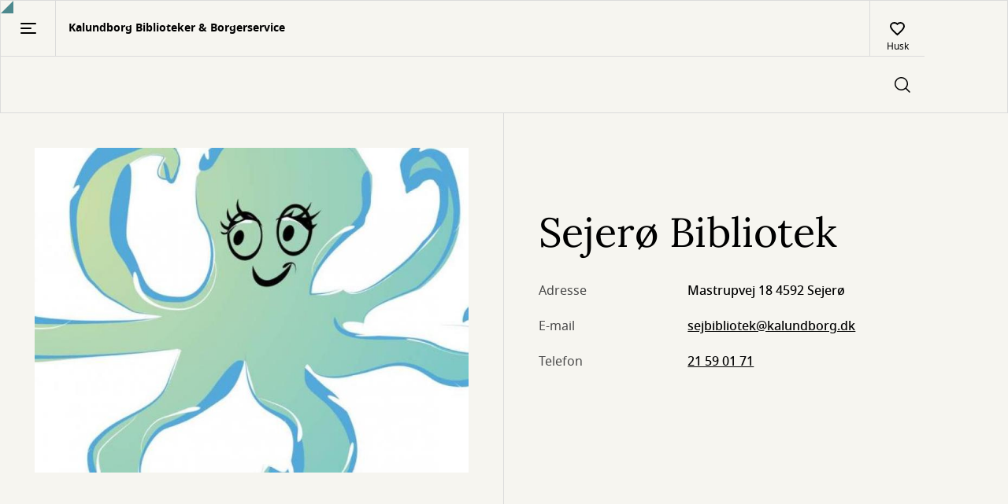

--- FILE ---
content_type: text/html; charset=UTF-8
request_url: https://www.kalundborgbib.dk/sejero-bibliotek
body_size: 22170
content:
<!DOCTYPE html>
<html lang="da" dir="ltr" prefix="og: https://ogp.me/ns#">
    <head>
    <meta charset="utf-8" />
<noscript><style>form.antibot * :not(.antibot-message) { display: none !important; }</style>
</noscript><meta property="og:image" content="https://www.kalundborgbib.dk/sites/default/files/styles/open_graph/public/2024-05/sprutte-sej.jpeg?h=4423a64b&amp;itok=SfYq6Tsg" />
<meta property="og:image:url" content="https://www.kalundborgbib.dk/sites/default/files/styles/open_graph/public/2024-05/sprutte-sej.jpeg?h=4423a64b&amp;itok=SfYq6Tsg" />
<meta property="og:video:width" content="1200" />
<meta property="og:image:height" content="630" />
<meta name="Generator" content="Drupal 10 (https://www.drupal.org)" />
<meta name="MobileOptimized" content="width" />
<meta name="HandheldFriendly" content="true" />
<meta name="viewport" content="width=device-width, initial-scale=1.0" />
<script type="text/javascript" id="CookieConsent" src="https://policy.app.cookieinformation.com/uc.js" data-culture="da"></script>
<meta name="uuid" content="5e163071-683f-41c0-a20f-a4ded1f31d10" />
<meta property="og:site_name" content="Kalundborg Biblioteker &amp; Borgerservice" />
<meta property="og:url" content="https://www.kalundborgbib.dk/sejero-bibliotek" />
<meta property="og:type" content="website" />
<style type="text/css">
    :root {
      --identity-color-h: 184.61538461538 !important;
      --identity-color-s: 29.680365296804% !important;
      --identity-color-l: 42.941176470588% !important;
    }
  </style><link rel="icon" href="/sites/default/files/Sprutte%20farve%201.jpg" type="image/jpeg" />
<link rel="canonical" href="https://www.kalundborgbib.dk/sejero-bibliotek" />
<link rel="shortlink" href="https://www.kalundborgbib.dk/node/32" />

    <title>Sejerø Bibliotek | Kalundborg Biblioteker &amp; Borgerservice</title>
        <link rel="preload" fetchpriority="low" href="/themes/custom/novel/assets/dpl-design-system/fonts/gochi-hand-v19-latin-regular.woff2" as="font" type="font/woff2" crossorigin="anonymous"/>
    <link rel="preload" fetchpriority="low" href="/themes/custom/novel/assets/dpl-design-system/fonts/lora-v26-latin-italic.woff2" as="font" type="font/woff2" crossorigin="anonymous"/>
    <link rel="preload" href="/themes/custom/novel/assets/dpl-design-system/fonts/lora-v26-latin-regular.woff2" as="font" type="font/woff2" crossorigin="anonymous"/>
    <link rel="preload" href="/themes/custom/novel/assets/dpl-design-system/fonts/notosans-regular-webfont.woff2" as="font" type="font/woff2" crossorigin="anonymous"/>
    <link rel="preload" href="/themes/custom/novel/assets/dpl-design-system/fonts/notosans-medium-webfont.woff2" as="font" type="font/woff2" crossorigin="anonymous"/>
    <link rel="preload" href="/themes/custom/novel/assets/dpl-design-system/fonts/notosans-bold-webfont.woff2" as="font" type="font/woff2" crossorigin="anonymous"/>
    <link rel="stylesheet" media="all" href="/core/themes/stable9/css/system/components/align.module.css?t6dn5l" />
<link rel="stylesheet" media="all" href="/core/themes/stable9/css/system/components/fieldgroup.module.css?t6dn5l" />
<link rel="stylesheet" media="all" href="/core/themes/stable9/css/system/components/container-inline.module.css?t6dn5l" />
<link rel="stylesheet" media="all" href="/core/themes/stable9/css/system/components/clearfix.module.css?t6dn5l" />
<link rel="stylesheet" media="all" href="/core/themes/stable9/css/system/components/details.module.css?t6dn5l" />
<link rel="stylesheet" media="all" href="/core/themes/stable9/css/system/components/hidden.module.css?t6dn5l" />
<link rel="stylesheet" media="all" href="/core/themes/stable9/css/system/components/item-list.module.css?t6dn5l" />
<link rel="stylesheet" media="all" href="/core/themes/stable9/css/system/components/js.module.css?t6dn5l" />
<link rel="stylesheet" media="all" href="/core/themes/stable9/css/system/components/nowrap.module.css?t6dn5l" />
<link rel="stylesheet" media="all" href="/core/themes/stable9/css/system/components/position-container.module.css?t6dn5l" />
<link rel="stylesheet" media="all" href="/core/themes/stable9/css/system/components/reset-appearance.module.css?t6dn5l" />
<link rel="stylesheet" media="all" href="/core/themes/stable9/css/system/components/resize.module.css?t6dn5l" />
<link rel="stylesheet" media="all" href="/core/themes/stable9/css/system/components/system-status-counter.css?t6dn5l" />
<link rel="stylesheet" media="all" href="/core/themes/stable9/css/system/components/system-status-report-counters.css?t6dn5l" />
<link rel="stylesheet" media="all" href="/core/themes/stable9/css/system/components/system-status-report-general-info.css?t6dn5l" />
<link rel="stylesheet" media="all" href="/core/themes/stable9/css/system/components/tablesort.module.css?t6dn5l" />
<link rel="stylesheet" media="all" href="/modules/custom/dpl_admin/assets/dpl_frontend.css?t6dn5l" />
<link rel="stylesheet" media="all" href="/libraries/dpl-react/components.css?t6dn5l" />
<link rel="stylesheet" media="all" href="/modules/contrib/paragraphs/css/paragraphs.unpublished.css?t6dn5l" />
<link rel="stylesheet" media="all" href="/themes/custom/novel/assets/dpl-design-system/css/base.css?t6dn5l" />
<link rel="stylesheet" media="all" href="/themes/custom/novel/css/novel.css?t6dn5l" />

    
  </head>
  <body>
        <a href="#main-content" class="visually-hidden focusable">
      Gå til hovedindhold
    </a>
    
      <div class="dialog-off-canvas-main-canvas" data-off-canvas-main-canvas>
    
<div class="overflow-hidden">
  
<header class="header">
    <div class="header__logo-desktop">
            
<a href="/" class="logo" aria-label="Go to frontpage">
  <figure class="logo__content">
          <img src="/sites/default/files/styles/logo/public/Logo%203.png?itok=sBqLub9y" alt="" />


        <div class="logo__description  logo__description--has-image">
      <p class="logo__library-name">Kalundborg Biblioteker &amp; Borgerservice</p>
      <p></p>
    </div>
  </figure>
</a>

    </div>
    <div class="header__menu">
        <nav class="header__menu-first" aria-label="Primary site navigation">
            <div>
                <div class="header__menu-navigation-mobile">
                  <button
                  class="header__button header__button--right-border"
                  id="header-sidebar-nav__toggle"
                  aria-controls="sidebarNav"
                  aria-expanded="false"
                  >
                    <div class="pagefold-parent--small
                    header__menu-navigation-pagefold">
                        <div class="pagefold-triangle--small"></div>
                        <img width="20" height="14" src="/themes/custom/novel/assets/dpl-design-system/icons/basic/icon-menu.svg" alt="List of bookmarks"/>
                    </div>
                  </button>
                  <div class="header__menu-navigation-logo">
                    
<a href="/" class="logo" aria-label="Go to frontpage">
  <figure class="logo__content">
          <img src="/sites/default/files/styles/logo/public/Logo%203.png?itok=sBqLub9y" alt="" />


        <div class="logo__description  logo__description--has-image">
      <p class="logo__library-name">Kalundborg Biblioteker &amp; Borgerservice</p>
      <p></p>
    </div>
  </figure>
</a>

                  </div>
                </div>
                <ul class="header__menu-navigation">
      <li class="header__menu-navigation-item">
      <a href="/arrangementer" class="header__menu-navigation-link hide-linkstyle" data-drupal-link-system-path="events">Det Sker</a>
    </li>
      <li class="header__menu-navigation-item">
      <a href="/inspiration" class="header__menu-navigation-link hide-linkstyle">Inspiration</a>
    </li>
      <li class="header__menu-navigation-item">
      <a href="/ebiblioteket" class="header__menu-navigation-link hide-linkstyle">Digitale tilbud</a>
    </li>
      <li class="header__menu-navigation-item">
      <a href="/biblioteksklubben" class="header__menu-navigation-link hide-linkstyle">Biblioteksklubben</a>
    </li>
      <li class="header__menu-navigation-item">
      <a href="https://www.go.kalundborgbib.dk/" class="header__menu-navigation-link hide-linkstyle">GO!</a>
    </li>
      <li class="header__menu-navigation-item">
      <a href="https://kalundborg.dk/service-and-selvbetjening/personlige-forhold" class="header__menu-navigation-link hide-linkstyle">Borgerservice</a>
    </li>
      <li class="header__menu-navigation-item">
      <a href="/forside/praktisk-info" class="header__menu-navigation-link hide-linkstyle" data-drupal-link-system-path="node/28">Praktisk info</a>
    </li>
  </ul>

            </div>
      <div  data-dpl-app="menu" data-page-size-desktop="25" data-page-size-mobile="25" data-blacklisted-pickup-branches-config="" data-branches-config="[{&quot;branchId&quot;:&quot;DK-732606&quot;,&quot;title&quot;:&quot;Eskebjerg Bibliotek&quot;},{&quot;branchId&quot;:&quot;DK-732601&quot;,&quot;title&quot;:&quot;G\u00f8rlev Bibliotek&quot;},{&quot;branchId&quot;:&quot;DK-732602&quot;,&quot;title&quot;:&quot;H\u00f8ng Bibliotek&quot;},{&quot;branchId&quot;:&quot;DK-732600&quot;,&quot;title&quot;:&quot;Kalundborg Bibliotek&quot;},{&quot;branchId&quot;:&quot;DK-732603&quot;,&quot;title&quot;:&quot;Sejer\u00f8 Bibliotek&quot;},{&quot;branchId&quot;:&quot;DK-732607&quot;,&quot;title&quot;:&quot;Sveb\u00f8lle Kvik Bibliotek&quot;},{&quot;branchId&quot;:&quot;DK-732604&quot;,&quot;title&quot;:&quot;Ubby Bibliotek&quot;}]" data-expiration-warning-days-before-config="3" data-menu-navigation-data-config="[{&quot;name&quot;:&quot;Dit overblik&quot;,&quot;link&quot;:&quot;https:\/\/www.kalundborgbib.dk\/user\/me\/dashboard&quot;,&quot;dataId&quot;:&quot;40&quot;},{&quot;name&quot;:&quot;L\u00e5n&quot;,&quot;link&quot;:&quot;https:\/\/www.kalundborgbib.dk\/user\/me\/loans&quot;,&quot;dataId&quot;:&quot;1&quot;},{&quot;name&quot;:&quot;Reserveringer&quot;,&quot;link&quot;:&quot;https:\/\/www.kalundborgbib.dk\/user\/me\/reservations&quot;,&quot;dataId&quot;:&quot;2&quot;},{&quot;name&quot;:&quot;Huskeliste&quot;,&quot;link&quot;:&quot;https:\/\/www.kalundborgbib.dk\/user\/me\/favorites&quot;,&quot;dataId&quot;:&quot;20&quot;},{&quot;name&quot;:&quot;Gebyrer &amp; erstatninger&quot;,&quot;link&quot;:&quot;https:\/\/www.kalundborgbib.dk\/user\/me\/fees&quot;,&quot;dataId&quot;:&quot;4&quot;}]" data-reservation-detail-allow-remove-ready-reservations-config="0" data-interest-periods-config="{&quot;interestPeriods&quot;:[{&quot;value&quot;:180,&quot;label&quot;:&quot;6 m\u00e5neder&quot;}],&quot;defaultInterestPeriod&quot;:{&quot;value&quot;:&quot;180&quot;,&quot;label&quot;:&quot;6 m\u00e5neder&quot;}}" data-fees-page-url="/user/me/fees" data-menu-login-url="https://www.kalundborgbib.dk/login?current-path=/user/me/dashboard" data-menu-sign-up-url="/opret-bruger" data-menu-view-your-profile-text-url="https://www.kalundborgbib.dk/user/me" data-user-profile-url="https://www.kalundborgbib.dk/user/me" data-menu-authenticated-close-button-text="Luk brugermenu" data-menu-authenticated-modal-description-text="Brugermodalen" data-menu-log-out-text="Log ud" data-menu-login-text="Log ind" data-menu-not-authenticated-close-button-text="Luk brugermenu" data-menu-not-authenticated-modal-description-text="Brugermodal til at logge ind eller oprette bruger" data-menu-notification-loans-expired-text="Overskredne lån" data-menu-notification-loans-expiring-soon-text="Under 6 dage" data-menu-notification-ready-for-pickup-text="Klar til lån" data-menu-notifications-menu-aria-label-text="Notifikations menu" data-menu-profile-links-aria-label-text="Links til dit låneoverblik" data-menu-sign-up-text="Opret bruger" data-menu-user-profile-url-text="Brugerprofil" data-menu-user-icon-aria-label-logged-out-text="Åben Log ind-menuen" data-menu-user-icon-aria-label-text="Åben brugermenuen" data-menu-view-your-profile-text="Dit overblik" data-reservations-ready-for-pickup-text="Reserveringer klar til lån" data-fbi-base-url="https://fbi-api.dbc.dk/opac/graphql" data-fbi-local-base-url="https://fbi-api.dbc.dk/opac/graphql" data-fbi-global-base-url="https://fbi-api.dbc.dk/opac/graphql" data-cover-base-url="https://cover.dandigbib.org" data-material-list-base-url="https://prod.materiallist.dandigbib.org" data-fbs-base-url="https://fbs-openplatform.dbc.dk" data-publizon-base-url="https://pubhub-openplatform.dbc.dk" data-fee-page-url="https://www.kalundborgbib.dk/user/me/fees" data-physical-loans-url="https://www.kalundborgbib.dk/user/me/loans" data-userinfo-url="https://login.bib.dk/userinfo/" data-dpl-cms-base-url="https://www.kalundborgbib.dk" data-search-url="/search" data-advanced-search-url="/advanced-search" data-material-url="/work/:workid" data-logout-url="https://www.kalundborgbib.dk/logout" data-auth-url="/login" data-dashboard-url="/user/me/dashboard" data-view-fees-and-compensation-rates-url="/takster" data-zero-hits-search-url="/din-sogning-har-0-resultater" data-blocked-patron-e-link-url="https://www.borger.dk/Handlingsside?selfserviceId=7200a519-38ad-48b9-b19a-6e5783e39999" data-reservations-url="https://www.kalundborgbib.dk/user/me/reservations" data-blocked-patron-close-modal-aria-label-text="Luk pop-up til blokeret bruger" data-blocked-patron-d-body-text="Du kan derfor ikke reservere, låne eller forny lån. Kontakt biblioteket for yderligere information " data-blocked-patron-d-title-text="Din bruger er blokeret" data-blocked-patron-e-body-text="Du kan derfor ikke reservere, låne eller forny lån. Kontakt biblioteket for yderligere information" data-blocked-patron-e-link-text="Betal dine gebyrer og erstatninger her" data-blocked-patron-e-title-text="Du har overskredet gebyrgrænsen" data-blocked-patron-f-body-text="Du kan derfor ikke reservere, låne eller forny lån. Kontakt biblioteket for yderligere information " data-blocked-patron-f-title-text="Din bruger er blokeret" data-blocked-patron-modal-aria-description-text="Denne pop-up advarer dig om at din bruger er blokeret" data-blocked-patron-o-body-text="Du kan derfor ikke reservere, låne eller forny lån. Kontakt biblioteket for yderligere information " data-blocked-patron-o-title-text="Du kan derfor ikke reservere, låne eller forny lån. Kontakt biblioteket for yderligere information " data-blocked-patron-s-body-text="Du kan derfor ikke reservere, låne eller forny lån. Kontakt biblioteket for yderligere information " data-blocked-patron-s-title-text="Din bruger er blokeret" data-blocked-patron-u-body-text="Du kan derfor ikke reservere, låne eller forny lån. Kontakt biblioteket for yderligere information" data-blocked-patron-u-title-text="Din bruger er blokeret" data-blocked-patron-w-body-text="Du kan derfor ikke reservere, låne eller forny lån. Kontakt biblioteket for yderligere information." data-blocked-patron-w-title-text="Din bruger er blokeret" data-accept-modal-accept-button-text="Ja, forny" data-accept-modal-are-you-sure-text="Er du sikker på at du vil forny?" data-accept-modal-aria-description-text="Accepter" data-accept-modal-aria-label-text="Accepter" data-accept-modal-body-text="Hvis du kun fornyer nogle af dine lån, risikerer du at dit gebyr bliver forhøjet, fordi dine lån opsplittes i flere" data-accept-modal-cancel-button-text="Forny ikke" data-accept-modal-header-text="Dit gebyr kan blive forhøjet" data-add-to-favorites-aria-label-text="tilføj @title til huskelisten" data-alert-error-close-text="Luk" data-alert-error-message-text="Der opstod en uventet fejl - du kan prøve at opdatere siden, prøve igen senere eller kontakte biblioteket." data-autosuggest-animated-series-category-text="Animeret serie" data-autosuggest-audio-book-category-text="Lydbøger" data-autosuggest-book-category-text="Bøger" data-autosuggest-ebook-category-text="E-bøger" data-autosuggest-film-category-text="Film" data-autosuggest-game-category-text="Spil" data-autosuggest-music-category-text="Musik" data-availability-available-text="Tilgængelig" data-availability-unavailable-text="Udlånt" data-by-author-text="af" data-change-interest-period-text="Skift interesseperiode" data-change-pickup-location-text="Skift afhentningsbibliotek" data-choose-one-text="Vælg" data-close-modal-aria-label-email-text="Luk pop-up til at skifte email" data-close-modal-aria-label-interest-period-text="Luk pop-up til at skifte interesseperiode" data-close-modal-aria-label-pickup-text="Luk pop-up til at skifte afhentningssted" data-close-modal-aria-label-sms-text="Luk pop-up" data-dashboard-number-in-line-text="Nummer @count i køen" data-delete-reservation-modal-aria-description-text="Denne knap åbner en pop-up som gør det muligt at slette en eller flere reserveringer" data-delete-reservation-modal-button-text="OK" data-delete-reservation-modal-close-modal-text="Luk pop-up til at slette reservering" data-delete-reservation-modal-delete-button-text="{&quot;type&quot;:&quot;plural&quot;,&quot;text&quot;:[&quot;Slet reservering&quot;,&quot;Slet reserveringer&quot;]}" data-delete-reservation-modal-delete-processing-text="Indlæser..." data-delete-reservation-modal-delete-question-text="{&quot;type&quot;:&quot;plural&quot;,&quot;text&quot;:[&quot;Vil du slette din reservering?&quot;,&quot;\u00d8nsker du at annullere dine reservationer?&quot;]}" data-delete-reservation-modal-errors-status-text="Noget gik galt. Prøv igen senere" data-delete-reservation-modal-errors-title-text="Din reservering kunne ikke slettes" data-delete-reservation-modal-success-status-text="{&quot;type&quot;:&quot;plural&quot;,&quot;text&quot;:[&quot;En reservering blev slettet&quot;,&quot;@count reserveringer blev slettet&quot;]}" data-delete-reservation-modal-success-title-text="{&quot;type&quot;:&quot;plural&quot;,&quot;text&quot;:[&quot;Din reservering er slettet&quot;,&quot;Dine reserveringer er slettet&quot;]}" data-delete-reservation-modal-header-text="{&quot;type&quot;:&quot;plural&quot;,&quot;text&quot;:[&quot;Slet reservering&quot;,&quot;Slet reserveringer&quot;]}" data-delete-reservation-modal-not-regrettable-text="Du kan ikke fortryde" data-digital-reservations-header-text="Digitale reserveringer" data-et-al-text="et al." data-error-boundary-alert-body-button-aria-text="Luk fejlbesked" data-find-on-shelf-expand-button-explanation-text="Forklarende tekst til Find på hylden-knap" data-find-on-shelf-table-description-text="
Find @work på hylden i @branch" data-group-modal-button-text="Forny (@count)" data-group-modal-checkbox-text="Vælg alle" data-group-modal-due-date-aria-description-text="Denne pop-up grupperer lån efter afleveringsdato og gør det muligt at forny disse lån" data-group-modal-due-date-header-text="Afleveringsfrist @date" data-group-modal-due-date-link-to-page-with-fees-text="Se vores takster" data-group-modal-due-date-material-text="Afleveringsfrist @date" data-group-modal-due-date-digital-material-text="Udløber automatisk @date" data-group-modal-due-date-renew-loan-close-modal-aria-label-text="Luk pop-up til at forny lån" data-group-modal-due-date-warning-loan-overdue-text="Afleveringsfristen er overskredet, du vil derfor blive pålagt et gebyr når du afleverer" data-group-modal-go-to-material-text="Se detaljer" data-group-modal-hidden-label-checkbox-on-material-text="Vælg @label til fornyelse" data-group-modal-loans-aria-description-text="Denne pop-up gør det muligt at forny dine lån" data-group-modal-loans-close-modal-aria-label-text="Luk pop-up med grupperede lån" data-group-modal-renew-loan-denied-inter-library-loan-text="Udlånt af et andet bibliotek" data-group-modal-renew-loan-denied-max-renewals-reached-text="Kan ikke fornyes yderligere" data-group-modal-renew-loan-denied-reserved-text="Reserveret af en anden låner" data-group-modal-go-to-material-aria-label-text="Gå til detaljer for @label" data-group-modal-reservations-close-modal-aria-label-text="Luk pop-up med grupperede reserveringer" data-group-modal-reservations-loans-aria-description-text="Denne pop-up gør det muligt at slette reserveringer" data-header-dropdown-item-advanced-search-text="Avanceret søgning" data-in-series-text="i serien" data-in-text="i" data-input-placeholder-text="Søg efter bøger, film, musik og mere" data-is-loading-heart-text="Indlæser..." data-loading-text="henter" data-loan-list-additional-materials-text="{&quot;type&quot;:&quot;plural&quot;,&quot;text&quot;:[&quot;+ 1 andet materiale&quot;,&quot;+ @count flere materialer&quot;]}" data-loans-not-overdue-text="Længere afleveringstid" data-loans-overdue-text="Overskredne lån" data-loans-soon-overdue-text="Skal snart afleveres" data-material-and-author-text="og" data-material-by-author-text="Af" data-material-details-close-modal-aria-label-text="Luk pop-up med detaljevisning af materiale" data-material-details-digital-due-date-label-text="Udløber automatisk" data-view-material-text="Se materiale" data-material-details-link-to-page-with-fees-text="Se vores takster" data-material-details-loan-date-label-text="Udlånsdato" data-material-details-material-number-label-text="Materialenummer" data-material-details-modal-aria-description-text="Denne pop-up viser detaljer for materialet og gør det muligt at slette en reservering" data-material-details-overdue-text="Udløbet" data-material-details-physical-due-date-label-text="Afleveres" data-material-details-renew-loan-button-text="Forny dine lån" data-material-details-warning-loan-overdue-text="Afleveringsfristen er overskredet, du vil derfor blive pålagt et gebyr når du afleverer" data-modal-reservation-form-no-interest-after-header-description-text="Indstil interesseperiode" data-modal-reservation-form-no-interest-after-header-title-text="Skift udløbsdato for interesseperiode" data-modal-reservation-form-no-interest-after-label-text="Skift interesseperiode" data-modal-reservation-form-pickup-header-title-text="Vælg afhentningsbibliotek" data-modal-reservation-form-pickup-header-description-text="Vælg hvor du vil afhente dine reserveringer" data-modal-reservation-form-pickup-label-text="Skift afhentningssted for din reservering" data-multiselect-all-option-text="Vælg alle" data-no-search-result-text="Din søgning har 0 resultater" data-number-description-text="nr. " data-one-month-text="1 måned" data-one-year-text="1 år" data-order-digital-copy-feedback-borchk-user-blocked-by-agency-text="Borchk-bruger blokeret af agenturtekst" data-order-digital-copy-feedback-borchk-user-no-longer-exist-on-agency-text="Borchk-bruger findes ikke længere hos agentur" data-order-digital-copy-feedback-borchk-user-not-verified-text="Borchk-bruger ikke verificeret" data-order-digital-copy-feedback-button-text="Luk" data-order-digital-copy-feedback-error-agency-not-subscribed-text="Biblioteket abonnerer ikke på tjenesten. Du kan bestille den digitale kopi ved at kontakte biblioteket." data-order-digital-copy-feedback-error-invalid-pickup-branch-text="Afhentningsfilialen er ikke gyldig. Du kan bestille den digitale kopi ved at kontakte biblioteket." data-order-digital-copy-feedback-error-missing-client-configuration-text="Klientkonfigurationen mangler. Du kan bestille den digitale kopi ved at kontakte biblioteket." data-order-digital-copy-feedback-error-missing-municipalityagencyid-text="Fejl - mangler kommunal agentur-ID" data-order-digital-copy-feedback-error-municipalityagencyid-not-found-text="Fejl - kommunal agentur-ID blev ikke fundet" data-order-digital-copy-feedback-error-pid-not-reservable-text="Materialet kan ikke reserveres. Du kan bestille den digitale kopi ved at kontakte biblioteket." data-order-digital-copy-feedback-error-unauthenticated-user-text="Du er ikke logget ind. Du kan bestille en digital kopi ved at kontakte institutionen." data-order-digital-copy-feedback-ok-text="Den digitale kopi er bestilt. Du vil modtage en email, når den digitale kopi er klar." data-order-digital-copy-feedback-title-text="Digital kopi kvittering" data-order-digital-copy-feedback-unknown-user-text="Ukendt bruger" data-out-of-text="ud af" data-patron-contact-email-checkbox-text="Modtag e-mails om dine lån, reserveringer osv." data-patron-contact-email-label-text="E-mail" data-patron-contact-info-body-text="Husk at opdatere dine oplysninger, hvis du skifter mobilnummer eller
e-mail." data-patron-contact-info-header-text="KONTAKTOPLYSNINGER" data-patron-contact-phone-checkbox-text="Modtag sms om dine lån, reserveringer osv." data-patron-contact-phone-label-text="Mobilnummer" data-patron-page-change-pincode-body-text="Skift nuværende kode ved at indtaste en ny kode og gem" data-patron-page-change-pincode-header-text="PINKODE" data-patron-page-confirm-pincode-label-text="Bekræft ny pinkode" data-patron-page-phone-input-message-text="Mobilnummeret skal være mellem 6 og 15 cifre " data-pause-reservation-modal-aria-description-text="Denne pop-up gør det muligt at sætte dine fysiske reserveringer på pause" data-pause-reservation-modal-below-inputs-text="Du kan sætte dine reserveringer på pause mens du f.eks. er på ferie." data-pause-reservation-modal-body-text="Sæt dine reserveringer på fysiske materialer på pause i god tid, da reserveringer som allerede er i proces ikke kan sættes på hold." data-pause-reservation-modal-cancel-button-label-text="Fjern pause" data-pause-reservation-modal-close-modal-text="Luk pop-up til at sætte reserveringer på pause" data-pause-reservation-modal-date-range-label-text="Pauseperiode" data-pause-reservation-modal-date-range-placeholder-text="Vælg pauseperiode" data-pause-reservation-modal-header-text="Sæt dine reserveringer på pause" data-pause-reservation-modal-link-text="Læs mere om pausefunktionen" data-pause-reservation-modal-save-button-label-text="Gem" data-physical-reservations-header-text="Reserveringer på fysiske materialer" data-pick-up-latest-text="Hent senest @date" data-pickup-branches-dropdown-label-text="Vælg afhentningssted" data-pickup-branches-dropdown-nothing-selected-text="Intet valgt" data-patron-page-pincode-label-text="Ny pinkode" data-patron-page-pincode-too-short-validation-text="Pinkoden skal være på @pincodeLengthMin cifre" data-patron-page-pincodes-not-the-same-text="Pinkoderne er ikke identiske" data-pincode-section-description-text="Pinkode skal være 4 cifre" data-publizon-audio-book-text="Lydbog" data-publizon-ebook-text="E-bog" data-publizon-podcast-text="Podcast" data-ready-for-loan-counter-label-text="Klar" data-ready-for-loan-text="Klar til lån" data-remove-all-reservations-text="{&quot;type&quot;:&quot;plural&quot;,&quot;text&quot;:[&quot;Fjern reservering (@amount)&quot;,&quot;Slet reserveringer (@amount)&quot;]}" data-remove-from-favorites-aria-label-text="fjern @title fra huskelisten" data-renew-button-text="Forny" data-renew-cannot-be-renewed-text="Kan ikke fornyes" data-renew-group-modal-loans-button-text="Ok" data-renew-group-modal-loans-error-status-text="Noget gik galt. Prøv igen senere." data-renew-group-modal-loans-error-title-text="Dine lån kunne ikke fornyes" data-renew-group-modal-loans-no-renewals-possible-error-status-text="Ingen af dine lån kunne fornyes. Kontakt evt. biblioteket." data-renew-group-modal-loans-no-renewals-possible-error-title-text="Ingen lån kunne fornyes" data-renew-group-modal-loans-success-status-text="{&quot;type&quot;:&quot;plural&quot;,&quot;text&quot;:[&quot;1 lån blev fornyet.&quot;,&quot;@count lån blev fornyet.&quot;]}" data-renew-group-modal-loans-success-title-text="Du har fornyet de lån, der kunne fornys" data-renew-material-loan-button-text="Ok" data-renew-material-loan-error-status-text="Noget gik galt. Prøv venligst igen senere." data-renew-material-loan-error-title-text="Dine lån kunne ikke fornyes" data-renew-material-loan-no-renewals-possible-error-status-text="Dit lån kunne ikke fornyes. Kontakt evt. biblioteket." data-renew-material-loan-no-renewals-possible-error-title-text="Lånet kunne ikke fornyes" data-renew-material-loan-success-status-text="1 lån blev fornyet" data-renew-material-loan-success-title-text="Du har fornyet dit lån" data-renew-processing-text="Indlæser..." data-reservation-details-borrow-before-text="Lån før @date" data-reservation-details-button-remove-text="Slet din reservering" data-reservation-details-cancel-text="OK" data-reservation-details-change-text="Gem ændringer" data-reservation-details-date-of-reservation-title-text="Reserveringsdato" data-reservation-details-digital-material-expires-title-text="Lån før" data-reservation-details-expires-text="Din reservering udløber @date!" data-reservation-details-expires-title-text="Afhentningsfrist" data-reservation-details-no-interest-after-title-text="Ikke interesseret efter" data-reservation-details-number-in-queue-label-text="@count i køen" data-reservation-details-others-in-queue-text="Andre står i kø til dette materiale" data-reservation-details-pick-up-at-title-text="Afhentningssted" data-reservation-details-pickup-deadline-title-text="Afhentningsfrist" data-reservation-details-ready-for-loan-text="Klar til lån" data-reservation-details-remove-digital-reservation-text="Slet din reservering" data-reservation-details-save-text="Gem" data-reservation-details-status-title-text="Status" data-reservation-list-all-empty-text="Du har i øjeblikket 0 reserveringer" data-reservation-list-day-text="dag" data-reservation-list-digital-pickup-text="Online" data-reservation-list-digital-reservations-empty-text="Du har i øjeblikket 0 reserveringer på digitale materialer" data-reservation-list-digital-reservations-header-text="Digitale reserveringer" data-reservation-list-first-in-queue-text="Du er forrest i køen" data-reservation-list-header-text="Dine reserveringer" data-reservation-list-loan-before-text="Lån før @date" data-reservation-list-on-hold-aria-text="Reserveringer er sat på pause:" data-reservation-list-pause-reservation-aria-modal-text="Denne knap åbner en pop-up hvor du kan sætte reserveringer på pause" data-reservation-list-pause-reservation-button-text="Indstillinger" data-reservation-list-pause-reservation-on-hold-text="Dine fysiske reserveringer er sat på pause" data-reservation-list-pause-reservation-text="Sæt dine reserveringer på pause" data-reservation-list-physical-reservations-empty-text="Du har i øjeblikket 0 reserveringer på fysiske materialer" data-reservation-list-physical-reservations-header-text="Reserveringer på fysiske materialer" data-reservation-list-ready-for-pickup-empty-text="Du har ingen reserveringer klar til afhentning" data-reservation-list-ready-for-pickup-title-text="Klar til lån" data-reservation-list-ready-text="Klar" data-reservation-list-status-icon-ready-for-pickup-aria-label-text="Materialet er klar til lån" data-reservation-list-status-icon-queued-aria-label-text="{&quot;type&quot;:&quot;plural&quot;,&quot;text&quot;:[&quot;Du er den eneste i k\u00f8 til dette materiale&quot;,&quot;Der st\u00e5r @count i k\u00f8 foran dig&quot;]}" data-reservation-list-status-icon-ready-in-aria-label-text="{&quot;type&quot;:&quot;plural&quot;,&quot;text&quot;:[&quot;Materialet er klar til l\u00e5n om en dag&quot;,&quot;Materialet er klar om @count dage&quot;]}" data-reservation-status-button-text="Luk" data-reservation-list-you-are-in-queue-text="Du er i reserveringskø" data-reservation-list-available-in-text="Klar til lån om @count dage" data-reservation-list-days-text="dage" data-reservation-list-in-queue-text="I kø" data-reservation-list-number-in-queue-text="Der er @count i kø før dig" data-reservation-pick-up-latest-text="Hent senest @date" data-reservations-still-in-queue-for-text="Stadig i kø" data-reservations-ready-text="Klar til dig" data-result-pager-status-text="Viser @itemsShown ud af @hitcount elementer" data-reservation-success-sub-title-text="Klik på knappen for at lukke vinduet" data-reservation-success-title-text="Din reservering er blevet ændret" data-search-header-dropdown-text="Dropdown med yderligere søgefunktioner" data-search-header-favorites-text="Husk" data-search-header-login-text="Log ind" data-save-button-text="Gem" data-screen-reader-modal-description-email-text="Skærmlæser modulbeskrivelse for email" data-screen-reader-modal-description-interest-period-text="Beskrivelse til skærmlæser af pop-up vedr. interesseperiode" data-screen-reader-modal-description-pickup-text="Beskrivelse til skærmlæser af pop-up vedr. valg af afhentningsbibliotek" data-screen-reader-modal-description-sms-text="Skærmlæser modulbeskrivelse til sms" data-search-header-icon-alt-text="Søgeknap" data-search-header-input-label-text="Søgeheader input" data-search-no-valid-characters-error-text="Input skal indeholde minimum ét tegn" data-shift-text="Skift" data-show-more-text="vis flere" data-six-months-text="6 måneder" data-status-badge-warning-text="Udløber snart" data-string-suggestion-author-text="Forfatter" data-string-suggestion-topic-text="Emne" data-string-suggestion-work-text="Titel" data-subject-number-text="Emnetal" data-three-months-text="3 måneder" data-two-months-text="2 måneder" data-agency-config="{&quot;id&quot;:&quot;732600&quot;}" data-reservation-details-config="{&quot;allowRemoveReadyReservations&quot;:0}" data-error-messages-config="{&quot;containerId&quot;:&quot;dpl-react-apps-error-messages&quot;,&quot;shouldOnlyShowOneError&quot;:true}"></div>

            <div class="header__button-responsive-switch">
                              <div  data-dpl-app="opening-hours-sidebar" data-opening-hours-sidebar-branches-config="[{&quot;branch_id&quot;:&quot;10&quot;,&quot;name&quot;:&quot;Kalundborg Bibliotek og Borgerservice&quot;,&quot;link&quot;:&quot;\/kalundborg-bibliotek-og-borgerservice&quot;,&quot;promoted&quot;:true},{&quot;branch_id&quot;:&quot;13&quot;,&quot;name&quot;:&quot;H\u00f8ng Bibliotek&quot;,&quot;link&quot;:&quot;\/hong-bibliotek&quot;,&quot;promoted&quot;:false},{&quot;branch_id&quot;:&quot;14&quot;,&quot;name&quot;:&quot;G\u00f8rlev Bibliotek&quot;,&quot;link&quot;:&quot;\/gorlev-bibliotek&quot;,&quot;promoted&quot;:false},{&quot;branch_id&quot;:&quot;15&quot;,&quot;name&quot;:&quot;Ubby Bibliotek&quot;,&quot;link&quot;:&quot;\/ubby-bibliotek&quot;,&quot;promoted&quot;:false},{&quot;branch_id&quot;:&quot;16&quot;,&quot;name&quot;:&quot;Eskebjerg Bibliotek&quot;,&quot;link&quot;:&quot;\/eskebjerg-bibliotek&quot;,&quot;promoted&quot;:false},{&quot;branch_id&quot;:&quot;31&quot;,&quot;name&quot;:&quot;Sveb\u00f8lle Kvik Bibliotek&quot;,&quot;link&quot;:&quot;\/svebolle-kvik-bibliotek&quot;,&quot;promoted&quot;:false},{&quot;branch_id&quot;:&quot;32&quot;,&quot;name&quot;:&quot;Sejer\u00f8 Bibliotek&quot;,&quot;link&quot;:&quot;\/sejero-bibliotek&quot;,&quot;promoted&quot;:false},{&quot;branch_id&quot;:&quot;33&quot;,&quot;name&quot;:&quot;Biblioteksinfo Snertinge&quot;,&quot;link&quot;:&quot;\/biblioteksinfo-snertinge&quot;,&quot;promoted&quot;:false}]" data-opening-hours-text="Åbningstider" data-opening-hours-sidebar-title-text="Dagens åbningstider" data-opening-hours-sidebar-link-text="Gå til @branchName" data-fbi-base-url="https://fbi-api.dbc.dk/opac/graphql" data-fbi-local-base-url="https://fbi-api.dbc.dk/opac/graphql" data-fbi-global-base-url="https://fbi-api.dbc.dk/opac/graphql" data-cover-base-url="https://cover.dandigbib.org" data-material-list-base-url="https://prod.materiallist.dandigbib.org" data-fbs-base-url="https://fbs-openplatform.dbc.dk" data-publizon-base-url="https://pubhub-openplatform.dbc.dk" data-size="small" data-fee-page-url="https://www.kalundborgbib.dk/user/me/fees" data-physical-loans-url="https://www.kalundborgbib.dk/user/me/loans" data-userinfo-url="https://login.bib.dk/userinfo/" data-dpl-cms-base-url="https://www.kalundborgbib.dk" data-search-url="/search" data-advanced-search-url="/advanced-search" data-material-url="/work/:workid" data-logout-url="https://www.kalundborgbib.dk/logout" data-auth-url="/login" data-dashboard-url="/user/me/dashboard" data-view-fees-and-compensation-rates-url="/takster" data-zero-hits-search-url="/din-sogning-har-0-resultater" data-blocked-patron-e-link-url="https://www.borger.dk/Handlingsside?selfserviceId=7200a519-38ad-48b9-b19a-6e5783e39999" data-reservations-url="https://www.kalundborgbib.dk/user/me/reservations" data-blocked-patron-close-modal-aria-label-text="Luk pop-up til blokeret bruger" data-blocked-patron-d-body-text="Du kan derfor ikke reservere, låne eller forny lån. Kontakt biblioteket for yderligere information " data-blocked-patron-d-title-text="Din bruger er blokeret" data-blocked-patron-e-body-text="Du kan derfor ikke reservere, låne eller forny lån. Kontakt biblioteket for yderligere information" data-blocked-patron-e-link-text="Betal dine gebyrer og erstatninger her" data-blocked-patron-e-title-text="Du har overskredet gebyrgrænsen" data-blocked-patron-f-body-text="Du kan derfor ikke reservere, låne eller forny lån. Kontakt biblioteket for yderligere information " data-blocked-patron-f-title-text="Din bruger er blokeret" data-blocked-patron-modal-aria-description-text="Denne pop-up advarer dig om at din bruger er blokeret" data-blocked-patron-o-body-text="Du kan derfor ikke reservere, låne eller forny lån. Kontakt biblioteket for yderligere information " data-blocked-patron-o-title-text="Du kan derfor ikke reservere, låne eller forny lån. Kontakt biblioteket for yderligere information " data-blocked-patron-s-body-text="Du kan derfor ikke reservere, låne eller forny lån. Kontakt biblioteket for yderligere information " data-blocked-patron-s-title-text="Din bruger er blokeret" data-blocked-patron-u-body-text="Du kan derfor ikke reservere, låne eller forny lån. Kontakt biblioteket for yderligere information" data-blocked-patron-u-title-text="Din bruger er blokeret" data-blocked-patron-w-body-text="Du kan derfor ikke reservere, låne eller forny lån. Kontakt biblioteket for yderligere information." data-blocked-patron-w-title-text="Din bruger er blokeret" data-accept-modal-accept-button-text="Ja, forny" data-accept-modal-are-you-sure-text="Er du sikker på at du vil forny?" data-accept-modal-aria-description-text="Accepter" data-accept-modal-aria-label-text="Accepter" data-accept-modal-body-text="Hvis du kun fornyer nogle af dine lån, risikerer du at dit gebyr bliver forhøjet, fordi dine lån opsplittes i flere" data-accept-modal-cancel-button-text="Forny ikke" data-accept-modal-header-text="Dit gebyr kan blive forhøjet" data-add-to-favorites-aria-label-text="tilføj @title til huskelisten" data-alert-error-close-text="Luk" data-alert-error-message-text="Der opstod en uventet fejl - du kan prøve at opdatere siden, prøve igen senere eller kontakte biblioteket." data-autosuggest-animated-series-category-text="Animeret serie" data-autosuggest-audio-book-category-text="Lydbøger" data-autosuggest-book-category-text="Bøger" data-autosuggest-ebook-category-text="E-bøger" data-autosuggest-film-category-text="Film" data-autosuggest-game-category-text="Spil" data-autosuggest-music-category-text="Musik" data-availability-available-text="Tilgængelig" data-availability-unavailable-text="Udlånt" data-by-author-text="af" data-change-interest-period-text="Skift interesseperiode" data-change-pickup-location-text="Skift afhentningsbibliotek" data-choose-one-text="Vælg" data-close-modal-aria-label-email-text="Luk pop-up til at skifte email" data-close-modal-aria-label-interest-period-text="Luk pop-up til at skifte interesseperiode" data-close-modal-aria-label-pickup-text="Luk pop-up til at skifte afhentningssted" data-close-modal-aria-label-sms-text="Luk pop-up" data-dashboard-number-in-line-text="Nummer @count i køen" data-delete-reservation-modal-aria-description-text="Denne knap åbner en pop-up som gør det muligt at slette en eller flere reserveringer" data-delete-reservation-modal-button-text="OK" data-delete-reservation-modal-close-modal-text="Luk pop-up til at slette reservering" data-delete-reservation-modal-delete-button-text="{&quot;type&quot;:&quot;plural&quot;,&quot;text&quot;:[&quot;Slet reservering&quot;,&quot;Slet reserveringer&quot;]}" data-delete-reservation-modal-delete-processing-text="Indlæser..." data-delete-reservation-modal-delete-question-text="{&quot;type&quot;:&quot;plural&quot;,&quot;text&quot;:[&quot;Vil du slette din reservering?&quot;,&quot;\u00d8nsker du at annullere dine reservationer?&quot;]}" data-delete-reservation-modal-errors-status-text="Noget gik galt. Prøv igen senere" data-delete-reservation-modal-errors-title-text="Din reservering kunne ikke slettes" data-delete-reservation-modal-success-status-text="{&quot;type&quot;:&quot;plural&quot;,&quot;text&quot;:[&quot;En reservering blev slettet&quot;,&quot;@count reserveringer blev slettet&quot;]}" data-delete-reservation-modal-success-title-text="{&quot;type&quot;:&quot;plural&quot;,&quot;text&quot;:[&quot;Din reservering er slettet&quot;,&quot;Dine reserveringer er slettet&quot;]}" data-delete-reservation-modal-header-text="{&quot;type&quot;:&quot;plural&quot;,&quot;text&quot;:[&quot;Slet reservering&quot;,&quot;Slet reserveringer&quot;]}" data-delete-reservation-modal-not-regrettable-text="Du kan ikke fortryde" data-digital-reservations-header-text="Digitale reserveringer" data-et-al-text="et al." data-error-boundary-alert-body-button-aria-text="Luk fejlbesked" data-find-on-shelf-expand-button-explanation-text="Forklarende tekst til Find på hylden-knap" data-find-on-shelf-table-description-text="
Find @work på hylden i @branch" data-group-modal-button-text="Forny (@count)" data-group-modal-checkbox-text="Vælg alle" data-group-modal-due-date-aria-description-text="Denne pop-up grupperer lån efter afleveringsdato og gør det muligt at forny disse lån" data-group-modal-due-date-header-text="Afleveringsfrist @date" data-group-modal-due-date-link-to-page-with-fees-text="Se vores takster" data-group-modal-due-date-material-text="Afleveringsfrist @date" data-group-modal-due-date-digital-material-text="Udløber automatisk @date" data-group-modal-due-date-renew-loan-close-modal-aria-label-text="Luk pop-up til at forny lån" data-group-modal-due-date-warning-loan-overdue-text="Afleveringsfristen er overskredet, du vil derfor blive pålagt et gebyr når du afleverer" data-group-modal-go-to-material-text="Se detaljer" data-group-modal-hidden-label-checkbox-on-material-text="Vælg @label til fornyelse" data-group-modal-loans-aria-description-text="Denne pop-up gør det muligt at forny dine lån" data-group-modal-loans-close-modal-aria-label-text="Luk pop-up med grupperede lån" data-group-modal-renew-loan-denied-inter-library-loan-text="Udlånt af et andet bibliotek" data-group-modal-renew-loan-denied-max-renewals-reached-text="Kan ikke fornyes yderligere" data-group-modal-renew-loan-denied-reserved-text="Reserveret af en anden låner" data-group-modal-go-to-material-aria-label-text="Gå til detaljer for @label" data-group-modal-reservations-close-modal-aria-label-text="Luk pop-up med grupperede reserveringer" data-group-modal-reservations-loans-aria-description-text="Denne pop-up gør det muligt at slette reserveringer" data-header-dropdown-item-advanced-search-text="Avanceret søgning" data-in-series-text="i serien" data-in-text="i" data-input-placeholder-text="Søg efter bøger, film, musik og mere" data-is-loading-heart-text="Indlæser..." data-loading-text="henter" data-loan-list-additional-materials-text="{&quot;type&quot;:&quot;plural&quot;,&quot;text&quot;:[&quot;+ 1 andet materiale&quot;,&quot;+ @count flere materialer&quot;]}" data-loans-not-overdue-text="Længere afleveringstid" data-loans-overdue-text="Overskredne lån" data-loans-soon-overdue-text="Skal snart afleveres" data-material-and-author-text="og" data-material-by-author-text="Af" data-material-details-close-modal-aria-label-text="Luk pop-up med detaljevisning af materiale" data-material-details-digital-due-date-label-text="Udløber automatisk" data-view-material-text="Se materiale" data-material-details-link-to-page-with-fees-text="Se vores takster" data-material-details-loan-date-label-text="Udlånsdato" data-material-details-material-number-label-text="Materialenummer" data-material-details-modal-aria-description-text="Denne pop-up viser detaljer for materialet og gør det muligt at slette en reservering" data-material-details-overdue-text="Udløbet" data-material-details-physical-due-date-label-text="Afleveres" data-material-details-renew-loan-button-text="Forny dine lån" data-material-details-warning-loan-overdue-text="Afleveringsfristen er overskredet, du vil derfor blive pålagt et gebyr når du afleverer" data-modal-reservation-form-no-interest-after-header-description-text="Indstil interesseperiode" data-modal-reservation-form-no-interest-after-header-title-text="Skift udløbsdato for interesseperiode" data-modal-reservation-form-no-interest-after-label-text="Skift interesseperiode" data-modal-reservation-form-pickup-header-title-text="Vælg afhentningsbibliotek" data-modal-reservation-form-pickup-header-description-text="Vælg hvor du vil afhente dine reserveringer" data-modal-reservation-form-pickup-label-text="Skift afhentningssted for din reservering" data-multiselect-all-option-text="Vælg alle" data-no-search-result-text="Din søgning har 0 resultater" data-number-description-text="nr. " data-one-month-text="1 måned" data-one-year-text="1 år" data-order-digital-copy-feedback-borchk-user-blocked-by-agency-text="Borchk-bruger blokeret af agenturtekst" data-order-digital-copy-feedback-borchk-user-no-longer-exist-on-agency-text="Borchk-bruger findes ikke længere hos agentur" data-order-digital-copy-feedback-borchk-user-not-verified-text="Borchk-bruger ikke verificeret" data-order-digital-copy-feedback-button-text="Luk" data-order-digital-copy-feedback-error-agency-not-subscribed-text="Biblioteket abonnerer ikke på tjenesten. Du kan bestille den digitale kopi ved at kontakte biblioteket." data-order-digital-copy-feedback-error-invalid-pickup-branch-text="Afhentningsfilialen er ikke gyldig. Du kan bestille den digitale kopi ved at kontakte biblioteket." data-order-digital-copy-feedback-error-missing-client-configuration-text="Klientkonfigurationen mangler. Du kan bestille den digitale kopi ved at kontakte biblioteket." data-order-digital-copy-feedback-error-missing-municipalityagencyid-text="Fejl - mangler kommunal agentur-ID" data-order-digital-copy-feedback-error-municipalityagencyid-not-found-text="Fejl - kommunal agentur-ID blev ikke fundet" data-order-digital-copy-feedback-error-pid-not-reservable-text="Materialet kan ikke reserveres. Du kan bestille den digitale kopi ved at kontakte biblioteket." data-order-digital-copy-feedback-error-unauthenticated-user-text="Du er ikke logget ind. Du kan bestille en digital kopi ved at kontakte institutionen." data-order-digital-copy-feedback-ok-text="Den digitale kopi er bestilt. Du vil modtage en email, når den digitale kopi er klar." data-order-digital-copy-feedback-title-text="Digital kopi kvittering" data-order-digital-copy-feedback-unknown-user-text="Ukendt bruger" data-out-of-text="ud af" data-patron-contact-email-checkbox-text="Modtag e-mails om dine lån, reserveringer osv." data-patron-contact-email-label-text="E-mail" data-patron-contact-info-body-text="Husk at opdatere dine oplysninger, hvis du skifter mobilnummer eller
e-mail." data-patron-contact-info-header-text="KONTAKTOPLYSNINGER" data-patron-contact-phone-checkbox-text="Modtag sms om dine lån, reserveringer osv." data-patron-contact-phone-label-text="Mobilnummer" data-patron-page-change-pincode-body-text="Skift nuværende kode ved at indtaste en ny kode og gem" data-patron-page-change-pincode-header-text="PINKODE" data-patron-page-confirm-pincode-label-text="Bekræft ny pinkode" data-patron-page-phone-input-message-text="Mobilnummeret skal være mellem 6 og 15 cifre " data-pause-reservation-modal-aria-description-text="Denne pop-up gør det muligt at sætte dine fysiske reserveringer på pause" data-pause-reservation-modal-below-inputs-text="Du kan sætte dine reserveringer på pause mens du f.eks. er på ferie." data-pause-reservation-modal-body-text="Sæt dine reserveringer på fysiske materialer på pause i god tid, da reserveringer som allerede er i proces ikke kan sættes på hold." data-pause-reservation-modal-cancel-button-label-text="Fjern pause" data-pause-reservation-modal-close-modal-text="Luk pop-up til at sætte reserveringer på pause" data-pause-reservation-modal-date-range-label-text="Pauseperiode" data-pause-reservation-modal-date-range-placeholder-text="Vælg pauseperiode" data-pause-reservation-modal-header-text="Sæt dine reserveringer på pause" data-pause-reservation-modal-link-text="Læs mere om pausefunktionen" data-pause-reservation-modal-save-button-label-text="Gem" data-physical-reservations-header-text="Reserveringer på fysiske materialer" data-pick-up-latest-text="Hent senest @date" data-pickup-branches-dropdown-label-text="Vælg afhentningssted" data-pickup-branches-dropdown-nothing-selected-text="Intet valgt" data-patron-page-pincode-label-text="Ny pinkode" data-patron-page-pincode-too-short-validation-text="Pinkoden skal være på @pincodeLengthMin cifre" data-patron-page-pincodes-not-the-same-text="Pinkoderne er ikke identiske" data-pincode-section-description-text="Pinkode skal være 4 cifre" data-publizon-audio-book-text="Lydbog" data-publizon-ebook-text="E-bog" data-publizon-podcast-text="Podcast" data-ready-for-loan-counter-label-text="Klar" data-ready-for-loan-text="Klar til lån" data-remove-all-reservations-text="{&quot;type&quot;:&quot;plural&quot;,&quot;text&quot;:[&quot;Fjern reservering (@amount)&quot;,&quot;Slet reserveringer (@amount)&quot;]}" data-remove-from-favorites-aria-label-text="fjern @title fra huskelisten" data-renew-button-text="Forny" data-renew-cannot-be-renewed-text="Kan ikke fornyes" data-renew-group-modal-loans-button-text="Ok" data-renew-group-modal-loans-error-status-text="Noget gik galt. Prøv igen senere." data-renew-group-modal-loans-error-title-text="Dine lån kunne ikke fornyes" data-renew-group-modal-loans-no-renewals-possible-error-status-text="Ingen af dine lån kunne fornyes. Kontakt evt. biblioteket." data-renew-group-modal-loans-no-renewals-possible-error-title-text="Ingen lån kunne fornyes" data-renew-group-modal-loans-success-status-text="{&quot;type&quot;:&quot;plural&quot;,&quot;text&quot;:[&quot;1 lån blev fornyet.&quot;,&quot;@count lån blev fornyet.&quot;]}" data-renew-group-modal-loans-success-title-text="Du har fornyet de lån, der kunne fornys" data-renew-material-loan-button-text="Ok" data-renew-material-loan-error-status-text="Noget gik galt. Prøv venligst igen senere." data-renew-material-loan-error-title-text="Dine lån kunne ikke fornyes" data-renew-material-loan-no-renewals-possible-error-status-text="Dit lån kunne ikke fornyes. Kontakt evt. biblioteket." data-renew-material-loan-no-renewals-possible-error-title-text="Lånet kunne ikke fornyes" data-renew-material-loan-success-status-text="1 lån blev fornyet" data-renew-material-loan-success-title-text="Du har fornyet dit lån" data-renew-processing-text="Indlæser..." data-reservation-details-borrow-before-text="Lån før @date" data-reservation-details-button-remove-text="Slet din reservering" data-reservation-details-cancel-text="OK" data-reservation-details-change-text="Gem ændringer" data-reservation-details-date-of-reservation-title-text="Reserveringsdato" data-reservation-details-digital-material-expires-title-text="Lån før" data-reservation-details-expires-text="Din reservering udløber @date!" data-reservation-details-expires-title-text="Afhentningsfrist" data-reservation-details-no-interest-after-title-text="Ikke interesseret efter" data-reservation-details-number-in-queue-label-text="@count i køen" data-reservation-details-others-in-queue-text="Andre står i kø til dette materiale" data-reservation-details-pick-up-at-title-text="Afhentningssted" data-reservation-details-pickup-deadline-title-text="Afhentningsfrist" data-reservation-details-ready-for-loan-text="Klar til lån" data-reservation-details-remove-digital-reservation-text="Slet din reservering" data-reservation-details-save-text="Gem" data-reservation-details-status-title-text="Status" data-reservation-list-all-empty-text="Du har i øjeblikket 0 reserveringer" data-reservation-list-day-text="dag" data-reservation-list-digital-pickup-text="Online" data-reservation-list-digital-reservations-empty-text="Du har i øjeblikket 0 reserveringer på digitale materialer" data-reservation-list-digital-reservations-header-text="Digitale reserveringer" data-reservation-list-first-in-queue-text="Du er forrest i køen" data-reservation-list-header-text="Dine reserveringer" data-reservation-list-loan-before-text="Lån før @date" data-reservation-list-on-hold-aria-text="Reserveringer er sat på pause:" data-reservation-list-pause-reservation-aria-modal-text="Denne knap åbner en pop-up hvor du kan sætte reserveringer på pause" data-reservation-list-pause-reservation-button-text="Indstillinger" data-reservation-list-pause-reservation-on-hold-text="Dine fysiske reserveringer er sat på pause" data-reservation-list-pause-reservation-text="Sæt dine reserveringer på pause" data-reservation-list-physical-reservations-empty-text="Du har i øjeblikket 0 reserveringer på fysiske materialer" data-reservation-list-physical-reservations-header-text="Reserveringer på fysiske materialer" data-reservation-list-ready-for-pickup-empty-text="Du har ingen reserveringer klar til afhentning" data-reservation-list-ready-for-pickup-title-text="Klar til lån" data-reservation-list-ready-text="Klar" data-reservation-list-status-icon-ready-for-pickup-aria-label-text="Materialet er klar til lån" data-reservation-list-status-icon-queued-aria-label-text="{&quot;type&quot;:&quot;plural&quot;,&quot;text&quot;:[&quot;Du er den eneste i k\u00f8 til dette materiale&quot;,&quot;Der st\u00e5r @count i k\u00f8 foran dig&quot;]}" data-reservation-list-status-icon-ready-in-aria-label-text="{&quot;type&quot;:&quot;plural&quot;,&quot;text&quot;:[&quot;Materialet er klar til l\u00e5n om en dag&quot;,&quot;Materialet er klar om @count dage&quot;]}" data-reservation-status-button-text="Luk" data-reservation-list-you-are-in-queue-text="Du er i reserveringskø" data-reservation-list-available-in-text="Klar til lån om @count dage" data-reservation-list-days-text="dage" data-reservation-list-in-queue-text="I kø" data-reservation-list-number-in-queue-text="Der er @count i kø før dig" data-reservation-pick-up-latest-text="Hent senest @date" data-reservations-still-in-queue-for-text="Stadig i kø" data-reservations-ready-text="Klar til dig" data-result-pager-status-text="Viser @itemsShown ud af @hitcount elementer" data-reservation-success-sub-title-text="Klik på knappen for at lukke vinduet" data-reservation-success-title-text="Din reservering er blevet ændret" data-search-header-dropdown-text="Dropdown med yderligere søgefunktioner" data-search-header-favorites-text="Husk" data-search-header-login-text="Log ind" data-save-button-text="Gem" data-screen-reader-modal-description-email-text="Skærmlæser modulbeskrivelse for email" data-screen-reader-modal-description-interest-period-text="Beskrivelse til skærmlæser af pop-up vedr. interesseperiode" data-screen-reader-modal-description-pickup-text="Beskrivelse til skærmlæser af pop-up vedr. valg af afhentningsbibliotek" data-screen-reader-modal-description-sms-text="Skærmlæser modulbeskrivelse til sms" data-search-header-icon-alt-text="Søgeknap" data-search-header-input-label-text="Søgeheader input" data-search-no-valid-characters-error-text="Input skal indeholde minimum ét tegn" data-shift-text="Skift" data-show-more-text="vis flere" data-six-months-text="6 måneder" data-status-badge-warning-text="Udløber snart" data-string-suggestion-author-text="Forfatter" data-string-suggestion-topic-text="Emne" data-string-suggestion-work-text="Titel" data-subject-number-text="Emnetal" data-three-months-text="3 måneder" data-two-months-text="2 måneder" data-agency-config="{&quot;id&quot;:&quot;732600&quot;}" data-reservation-details-config="{&quot;allowRemoveReadyReservations&quot;:0}" data-error-messages-config="{&quot;containerId&quot;:&quot;dpl-react-apps-error-messages&quot;,&quot;shouldOnlyShowOneError&quot;:true}"></div>

                              <a href="https://www.kalundborgbib.dk/user/me/favorites" class="header__button header__button--left-border">
                    <img class="header__button-icon" width="24" height="24" src="/themes/custom/novel/assets/dpl-design-system/icons/basic/icon-heart.svg" alt="List of bookmarks"/>
                    <span class="header__button-text">Husk</span>
                </a>
            </div>
        </nav>
        <div  data-dpl-app="search-header" data-fbi-base-url="https://fbi-api.dbc.dk/opac/graphql" data-fbi-local-base-url="https://fbi-api.dbc.dk/opac/graphql" data-fbi-global-base-url="https://fbi-api.dbc.dk/opac/graphql" data-cover-base-url="https://cover.dandigbib.org" data-material-list-base-url="https://prod.materiallist.dandigbib.org" data-fbs-base-url="https://fbs-openplatform.dbc.dk" data-publizon-base-url="https://pubhub-openplatform.dbc.dk" data-fee-page-url="https://www.kalundborgbib.dk/user/me/fees" data-physical-loans-url="https://www.kalundborgbib.dk/user/me/loans" data-userinfo-url="https://login.bib.dk/userinfo/" data-dpl-cms-base-url="https://www.kalundborgbib.dk" data-search-url="/search" data-advanced-search-url="/advanced-search" data-material-url="/work/:workid" data-logout-url="https://www.kalundborgbib.dk/logout" data-auth-url="/login" data-dashboard-url="/user/me/dashboard" data-view-fees-and-compensation-rates-url="/takster" data-zero-hits-search-url="/din-sogning-har-0-resultater" data-blocked-patron-e-link-url="https://www.borger.dk/Handlingsside?selfserviceId=7200a519-38ad-48b9-b19a-6e5783e39999" data-reservations-url="https://www.kalundborgbib.dk/user/me/reservations" data-blocked-patron-close-modal-aria-label-text="Luk pop-up til blokeret bruger" data-blocked-patron-d-body-text="Du kan derfor ikke reservere, låne eller forny lån. Kontakt biblioteket for yderligere information " data-blocked-patron-d-title-text="Din bruger er blokeret" data-blocked-patron-e-body-text="Du kan derfor ikke reservere, låne eller forny lån. Kontakt biblioteket for yderligere information" data-blocked-patron-e-link-text="Betal dine gebyrer og erstatninger her" data-blocked-patron-e-title-text="Du har overskredet gebyrgrænsen" data-blocked-patron-f-body-text="Du kan derfor ikke reservere, låne eller forny lån. Kontakt biblioteket for yderligere information " data-blocked-patron-f-title-text="Din bruger er blokeret" data-blocked-patron-modal-aria-description-text="Denne pop-up advarer dig om at din bruger er blokeret" data-blocked-patron-o-body-text="Du kan derfor ikke reservere, låne eller forny lån. Kontakt biblioteket for yderligere information " data-blocked-patron-o-title-text="Du kan derfor ikke reservere, låne eller forny lån. Kontakt biblioteket for yderligere information " data-blocked-patron-s-body-text="Du kan derfor ikke reservere, låne eller forny lån. Kontakt biblioteket for yderligere information " data-blocked-patron-s-title-text="Din bruger er blokeret" data-blocked-patron-u-body-text="Du kan derfor ikke reservere, låne eller forny lån. Kontakt biblioteket for yderligere information" data-blocked-patron-u-title-text="Din bruger er blokeret" data-blocked-patron-w-body-text="Du kan derfor ikke reservere, låne eller forny lån. Kontakt biblioteket for yderligere information." data-blocked-patron-w-title-text="Din bruger er blokeret" data-accept-modal-accept-button-text="Ja, forny" data-accept-modal-are-you-sure-text="Er du sikker på at du vil forny?" data-accept-modal-aria-description-text="Accepter" data-accept-modal-aria-label-text="Accepter" data-accept-modal-body-text="Hvis du kun fornyer nogle af dine lån, risikerer du at dit gebyr bliver forhøjet, fordi dine lån opsplittes i flere" data-accept-modal-cancel-button-text="Forny ikke" data-accept-modal-header-text="Dit gebyr kan blive forhøjet" data-add-to-favorites-aria-label-text="tilføj @title til huskelisten" data-alert-error-close-text="Luk" data-alert-error-message-text="Der opstod en uventet fejl - du kan prøve at opdatere siden, prøve igen senere eller kontakte biblioteket." data-autosuggest-animated-series-category-text="Animeret serie" data-autosuggest-audio-book-category-text="Lydbøger" data-autosuggest-book-category-text="Bøger" data-autosuggest-ebook-category-text="E-bøger" data-autosuggest-film-category-text="Film" data-autosuggest-game-category-text="Spil" data-autosuggest-music-category-text="Musik" data-availability-available-text="Tilgængelig" data-availability-unavailable-text="Udlånt" data-by-author-text="af" data-change-interest-period-text="Skift interesseperiode" data-change-pickup-location-text="Skift afhentningsbibliotek" data-choose-one-text="Vælg" data-close-modal-aria-label-email-text="Luk pop-up til at skifte email" data-close-modal-aria-label-interest-period-text="Luk pop-up til at skifte interesseperiode" data-close-modal-aria-label-pickup-text="Luk pop-up til at skifte afhentningssted" data-close-modal-aria-label-sms-text="Luk pop-up" data-dashboard-number-in-line-text="Nummer @count i køen" data-delete-reservation-modal-aria-description-text="Denne knap åbner en pop-up som gør det muligt at slette en eller flere reserveringer" data-delete-reservation-modal-button-text="OK" data-delete-reservation-modal-close-modal-text="Luk pop-up til at slette reservering" data-delete-reservation-modal-delete-button-text="{&quot;type&quot;:&quot;plural&quot;,&quot;text&quot;:[&quot;Slet reservering&quot;,&quot;Slet reserveringer&quot;]}" data-delete-reservation-modal-delete-processing-text="Indlæser..." data-delete-reservation-modal-delete-question-text="{&quot;type&quot;:&quot;plural&quot;,&quot;text&quot;:[&quot;Vil du slette din reservering?&quot;,&quot;\u00d8nsker du at annullere dine reservationer?&quot;]}" data-delete-reservation-modal-errors-status-text="Noget gik galt. Prøv igen senere" data-delete-reservation-modal-errors-title-text="Din reservering kunne ikke slettes" data-delete-reservation-modal-success-status-text="{&quot;type&quot;:&quot;plural&quot;,&quot;text&quot;:[&quot;En reservering blev slettet&quot;,&quot;@count reserveringer blev slettet&quot;]}" data-delete-reservation-modal-success-title-text="{&quot;type&quot;:&quot;plural&quot;,&quot;text&quot;:[&quot;Din reservering er slettet&quot;,&quot;Dine reserveringer er slettet&quot;]}" data-delete-reservation-modal-header-text="{&quot;type&quot;:&quot;plural&quot;,&quot;text&quot;:[&quot;Slet reservering&quot;,&quot;Slet reserveringer&quot;]}" data-delete-reservation-modal-not-regrettable-text="Du kan ikke fortryde" data-digital-reservations-header-text="Digitale reserveringer" data-et-al-text="et al." data-error-boundary-alert-body-button-aria-text="Luk fejlbesked" data-find-on-shelf-expand-button-explanation-text="Forklarende tekst til Find på hylden-knap" data-find-on-shelf-table-description-text="
Find @work på hylden i @branch" data-group-modal-button-text="Forny (@count)" data-group-modal-checkbox-text="Vælg alle" data-group-modal-due-date-aria-description-text="Denne pop-up grupperer lån efter afleveringsdato og gør det muligt at forny disse lån" data-group-modal-due-date-header-text="Afleveringsfrist @date" data-group-modal-due-date-link-to-page-with-fees-text="Se vores takster" data-group-modal-due-date-material-text="Afleveringsfrist @date" data-group-modal-due-date-digital-material-text="Udløber automatisk @date" data-group-modal-due-date-renew-loan-close-modal-aria-label-text="Luk pop-up til at forny lån" data-group-modal-due-date-warning-loan-overdue-text="Afleveringsfristen er overskredet, du vil derfor blive pålagt et gebyr når du afleverer" data-group-modal-go-to-material-text="Se detaljer" data-group-modal-hidden-label-checkbox-on-material-text="Vælg @label til fornyelse" data-group-modal-loans-aria-description-text="Denne pop-up gør det muligt at forny dine lån" data-group-modal-loans-close-modal-aria-label-text="Luk pop-up med grupperede lån" data-group-modal-renew-loan-denied-inter-library-loan-text="Udlånt af et andet bibliotek" data-group-modal-renew-loan-denied-max-renewals-reached-text="Kan ikke fornyes yderligere" data-group-modal-renew-loan-denied-reserved-text="Reserveret af en anden låner" data-group-modal-go-to-material-aria-label-text="Gå til detaljer for @label" data-group-modal-reservations-close-modal-aria-label-text="Luk pop-up med grupperede reserveringer" data-group-modal-reservations-loans-aria-description-text="Denne pop-up gør det muligt at slette reserveringer" data-header-dropdown-item-advanced-search-text="Avanceret søgning" data-in-series-text="i serien" data-in-text="i" data-input-placeholder-text="Søg efter bøger, film, musik og mere" data-is-loading-heart-text="Indlæser..." data-loading-text="henter" data-loan-list-additional-materials-text="{&quot;type&quot;:&quot;plural&quot;,&quot;text&quot;:[&quot;+ 1 andet materiale&quot;,&quot;+ @count flere materialer&quot;]}" data-loans-not-overdue-text="Længere afleveringstid" data-loans-overdue-text="Overskredne lån" data-loans-soon-overdue-text="Skal snart afleveres" data-material-and-author-text="og" data-material-by-author-text="Af" data-material-details-close-modal-aria-label-text="Luk pop-up med detaljevisning af materiale" data-material-details-digital-due-date-label-text="Udløber automatisk" data-view-material-text="Se materiale" data-material-details-link-to-page-with-fees-text="Se vores takster" data-material-details-loan-date-label-text="Udlånsdato" data-material-details-material-number-label-text="Materialenummer" data-material-details-modal-aria-description-text="Denne pop-up viser detaljer for materialet og gør det muligt at slette en reservering" data-material-details-overdue-text="Udløbet" data-material-details-physical-due-date-label-text="Afleveres" data-material-details-renew-loan-button-text="Forny dine lån" data-material-details-warning-loan-overdue-text="Afleveringsfristen er overskredet, du vil derfor blive pålagt et gebyr når du afleverer" data-modal-reservation-form-no-interest-after-header-description-text="Indstil interesseperiode" data-modal-reservation-form-no-interest-after-header-title-text="Skift udløbsdato for interesseperiode" data-modal-reservation-form-no-interest-after-label-text="Skift interesseperiode" data-modal-reservation-form-pickup-header-title-text="Vælg afhentningsbibliotek" data-modal-reservation-form-pickup-header-description-text="Vælg hvor du vil afhente dine reserveringer" data-modal-reservation-form-pickup-label-text="Skift afhentningssted for din reservering" data-multiselect-all-option-text="Vælg alle" data-no-search-result-text="Din søgning har 0 resultater" data-number-description-text="nr. " data-one-month-text="1 måned" data-one-year-text="1 år" data-order-digital-copy-feedback-borchk-user-blocked-by-agency-text="Borchk-bruger blokeret af agenturtekst" data-order-digital-copy-feedback-borchk-user-no-longer-exist-on-agency-text="Borchk-bruger findes ikke længere hos agentur" data-order-digital-copy-feedback-borchk-user-not-verified-text="Borchk-bruger ikke verificeret" data-order-digital-copy-feedback-button-text="Luk" data-order-digital-copy-feedback-error-agency-not-subscribed-text="Biblioteket abonnerer ikke på tjenesten. Du kan bestille den digitale kopi ved at kontakte biblioteket." data-order-digital-copy-feedback-error-invalid-pickup-branch-text="Afhentningsfilialen er ikke gyldig. Du kan bestille den digitale kopi ved at kontakte biblioteket." data-order-digital-copy-feedback-error-missing-client-configuration-text="Klientkonfigurationen mangler. Du kan bestille den digitale kopi ved at kontakte biblioteket." data-order-digital-copy-feedback-error-missing-municipalityagencyid-text="Fejl - mangler kommunal agentur-ID" data-order-digital-copy-feedback-error-municipalityagencyid-not-found-text="Fejl - kommunal agentur-ID blev ikke fundet" data-order-digital-copy-feedback-error-pid-not-reservable-text="Materialet kan ikke reserveres. Du kan bestille den digitale kopi ved at kontakte biblioteket." data-order-digital-copy-feedback-error-unauthenticated-user-text="Du er ikke logget ind. Du kan bestille en digital kopi ved at kontakte institutionen." data-order-digital-copy-feedback-ok-text="Den digitale kopi er bestilt. Du vil modtage en email, når den digitale kopi er klar." data-order-digital-copy-feedback-title-text="Digital kopi kvittering" data-order-digital-copy-feedback-unknown-user-text="Ukendt bruger" data-out-of-text="ud af" data-patron-contact-email-checkbox-text="Modtag e-mails om dine lån, reserveringer osv." data-patron-contact-email-label-text="E-mail" data-patron-contact-info-body-text="Husk at opdatere dine oplysninger, hvis du skifter mobilnummer eller
e-mail." data-patron-contact-info-header-text="KONTAKTOPLYSNINGER" data-patron-contact-phone-checkbox-text="Modtag sms om dine lån, reserveringer osv." data-patron-contact-phone-label-text="Mobilnummer" data-patron-page-change-pincode-body-text="Skift nuværende kode ved at indtaste en ny kode og gem" data-patron-page-change-pincode-header-text="PINKODE" data-patron-page-confirm-pincode-label-text="Bekræft ny pinkode" data-patron-page-phone-input-message-text="Mobilnummeret skal være mellem 6 og 15 cifre " data-pause-reservation-modal-aria-description-text="Denne pop-up gør det muligt at sætte dine fysiske reserveringer på pause" data-pause-reservation-modal-below-inputs-text="Du kan sætte dine reserveringer på pause mens du f.eks. er på ferie." data-pause-reservation-modal-body-text="Sæt dine reserveringer på fysiske materialer på pause i god tid, da reserveringer som allerede er i proces ikke kan sættes på hold." data-pause-reservation-modal-cancel-button-label-text="Fjern pause" data-pause-reservation-modal-close-modal-text="Luk pop-up til at sætte reserveringer på pause" data-pause-reservation-modal-date-range-label-text="Pauseperiode" data-pause-reservation-modal-date-range-placeholder-text="Vælg pauseperiode" data-pause-reservation-modal-header-text="Sæt dine reserveringer på pause" data-pause-reservation-modal-link-text="Læs mere om pausefunktionen" data-pause-reservation-modal-save-button-label-text="Gem" data-physical-reservations-header-text="Reserveringer på fysiske materialer" data-pick-up-latest-text="Hent senest @date" data-pickup-branches-dropdown-label-text="Vælg afhentningssted" data-pickup-branches-dropdown-nothing-selected-text="Intet valgt" data-patron-page-pincode-label-text="Ny pinkode" data-patron-page-pincode-too-short-validation-text="Pinkoden skal være på @pincodeLengthMin cifre" data-patron-page-pincodes-not-the-same-text="Pinkoderne er ikke identiske" data-pincode-section-description-text="Pinkode skal være 4 cifre" data-publizon-audio-book-text="Lydbog" data-publizon-ebook-text="E-bog" data-publizon-podcast-text="Podcast" data-ready-for-loan-counter-label-text="Klar" data-ready-for-loan-text="Klar til lån" data-remove-all-reservations-text="{&quot;type&quot;:&quot;plural&quot;,&quot;text&quot;:[&quot;Fjern reservering (@amount)&quot;,&quot;Slet reserveringer (@amount)&quot;]}" data-remove-from-favorites-aria-label-text="fjern @title fra huskelisten" data-renew-button-text="Forny" data-renew-cannot-be-renewed-text="Kan ikke fornyes" data-renew-group-modal-loans-button-text="Ok" data-renew-group-modal-loans-error-status-text="Noget gik galt. Prøv igen senere." data-renew-group-modal-loans-error-title-text="Dine lån kunne ikke fornyes" data-renew-group-modal-loans-no-renewals-possible-error-status-text="Ingen af dine lån kunne fornyes. Kontakt evt. biblioteket." data-renew-group-modal-loans-no-renewals-possible-error-title-text="Ingen lån kunne fornyes" data-renew-group-modal-loans-success-status-text="{&quot;type&quot;:&quot;plural&quot;,&quot;text&quot;:[&quot;1 lån blev fornyet.&quot;,&quot;@count lån blev fornyet.&quot;]}" data-renew-group-modal-loans-success-title-text="Du har fornyet de lån, der kunne fornys" data-renew-material-loan-button-text="Ok" data-renew-material-loan-error-status-text="Noget gik galt. Prøv venligst igen senere." data-renew-material-loan-error-title-text="Dine lån kunne ikke fornyes" data-renew-material-loan-no-renewals-possible-error-status-text="Dit lån kunne ikke fornyes. Kontakt evt. biblioteket." data-renew-material-loan-no-renewals-possible-error-title-text="Lånet kunne ikke fornyes" data-renew-material-loan-success-status-text="1 lån blev fornyet" data-renew-material-loan-success-title-text="Du har fornyet dit lån" data-renew-processing-text="Indlæser..." data-reservation-details-borrow-before-text="Lån før @date" data-reservation-details-button-remove-text="Slet din reservering" data-reservation-details-cancel-text="OK" data-reservation-details-change-text="Gem ændringer" data-reservation-details-date-of-reservation-title-text="Reserveringsdato" data-reservation-details-digital-material-expires-title-text="Lån før" data-reservation-details-expires-text="Din reservering udløber @date!" data-reservation-details-expires-title-text="Afhentningsfrist" data-reservation-details-no-interest-after-title-text="Ikke interesseret efter" data-reservation-details-number-in-queue-label-text="@count i køen" data-reservation-details-others-in-queue-text="Andre står i kø til dette materiale" data-reservation-details-pick-up-at-title-text="Afhentningssted" data-reservation-details-pickup-deadline-title-text="Afhentningsfrist" data-reservation-details-ready-for-loan-text="Klar til lån" data-reservation-details-remove-digital-reservation-text="Slet din reservering" data-reservation-details-save-text="Gem" data-reservation-details-status-title-text="Status" data-reservation-list-all-empty-text="Du har i øjeblikket 0 reserveringer" data-reservation-list-day-text="dag" data-reservation-list-digital-pickup-text="Online" data-reservation-list-digital-reservations-empty-text="Du har i øjeblikket 0 reserveringer på digitale materialer" data-reservation-list-digital-reservations-header-text="Digitale reserveringer" data-reservation-list-first-in-queue-text="Du er forrest i køen" data-reservation-list-header-text="Dine reserveringer" data-reservation-list-loan-before-text="Lån før @date" data-reservation-list-on-hold-aria-text="Reserveringer er sat på pause:" data-reservation-list-pause-reservation-aria-modal-text="Denne knap åbner en pop-up hvor du kan sætte reserveringer på pause" data-reservation-list-pause-reservation-button-text="Indstillinger" data-reservation-list-pause-reservation-on-hold-text="Dine fysiske reserveringer er sat på pause" data-reservation-list-pause-reservation-text="Sæt dine reserveringer på pause" data-reservation-list-physical-reservations-empty-text="Du har i øjeblikket 0 reserveringer på fysiske materialer" data-reservation-list-physical-reservations-header-text="Reserveringer på fysiske materialer" data-reservation-list-ready-for-pickup-empty-text="Du har ingen reserveringer klar til afhentning" data-reservation-list-ready-for-pickup-title-text="Klar til lån" data-reservation-list-ready-text="Klar" data-reservation-list-status-icon-ready-for-pickup-aria-label-text="Materialet er klar til lån" data-reservation-list-status-icon-queued-aria-label-text="{&quot;type&quot;:&quot;plural&quot;,&quot;text&quot;:[&quot;Du er den eneste i k\u00f8 til dette materiale&quot;,&quot;Der st\u00e5r @count i k\u00f8 foran dig&quot;]}" data-reservation-list-status-icon-ready-in-aria-label-text="{&quot;type&quot;:&quot;plural&quot;,&quot;text&quot;:[&quot;Materialet er klar til l\u00e5n om en dag&quot;,&quot;Materialet er klar om @count dage&quot;]}" data-reservation-status-button-text="Luk" data-reservation-list-you-are-in-queue-text="Du er i reserveringskø" data-reservation-list-available-in-text="Klar til lån om @count dage" data-reservation-list-days-text="dage" data-reservation-list-in-queue-text="I kø" data-reservation-list-number-in-queue-text="Der er @count i kø før dig" data-reservation-pick-up-latest-text="Hent senest @date" data-reservations-still-in-queue-for-text="Stadig i kø" data-reservations-ready-text="Klar til dig" data-result-pager-status-text="Viser @itemsShown ud af @hitcount elementer" data-reservation-success-sub-title-text="Klik på knappen for at lukke vinduet" data-reservation-success-title-text="Din reservering er blevet ændret" data-search-header-dropdown-text="Dropdown med yderligere søgefunktioner" data-search-header-favorites-text="Husk" data-search-header-login-text="Log ind" data-save-button-text="Gem" data-screen-reader-modal-description-email-text="Skærmlæser modulbeskrivelse for email" data-screen-reader-modal-description-interest-period-text="Beskrivelse til skærmlæser af pop-up vedr. interesseperiode" data-screen-reader-modal-description-pickup-text="Beskrivelse til skærmlæser af pop-up vedr. valg af afhentningsbibliotek" data-screen-reader-modal-description-sms-text="Skærmlæser modulbeskrivelse til sms" data-search-header-icon-alt-text="Søgeknap" data-search-header-input-label-text="Søgeheader input" data-search-no-valid-characters-error-text="Input skal indeholde minimum ét tegn" data-shift-text="Skift" data-show-more-text="vis flere" data-six-months-text="6 måneder" data-status-badge-warning-text="Udløber snart" data-string-suggestion-author-text="Forfatter" data-string-suggestion-topic-text="Emne" data-string-suggestion-work-text="Titel" data-subject-number-text="Emnetal" data-three-months-text="3 måneder" data-two-months-text="2 måneder" data-agency-config="{&quot;id&quot;:&quot;732600&quot;}" data-reservation-details-config="{&quot;allowRemoveReadyReservations&quot;:0}" data-error-messages-config="{&quot;containerId&quot;:&quot;dpl-react-apps-error-messages&quot;,&quot;shouldOnlyShowOneError&quot;:true}">
    <form class="header__menu-second" action="">
        <div class="header__menu-search" role="combobox" aria-haspopup="listbox" aria-expanded="false">
      <input
        name="q"
        class="header__menu-search-input text-body-medium-regular"
        type="text"
        autocomplete="off"
        placeholder=""
        aria-label=""
        value=""
      />
              <input
          type="image"
          src="data:image/svg+xml,&lt;svg width=&quot;24&quot; height=&quot;24&quot; viewBox=&quot;0 0 24 24&quot; fill=&quot;none&quot; xmlns=&quot;http://www.w3.org/2000/svg&quot;&gt;
&lt;path fill-rule=&quot;evenodd&quot; clip-rule=&quot;evenodd&quot; d=&quot;M10.5 2C15.1944 2 19 5.80558 19 10.5C19 12.5772 18.2549 14.4804 17.0173 15.9569L21.5303 20.4697C21.8232 20.7626 21.8232 21.2374 21.5303 21.5303C21.2641 21.7966 20.8474 21.8208 20.5538 21.6029L20.4697 21.5303L15.9569 17.0173C14.4804 18.2549 12.5772 19 10.5 19C5.80558 19 2 15.1944 2 10.5C2 5.80558 5.80558 2 10.5 2ZM10.5 3.5C6.63401 3.5 3.5 6.63401 3.5 10.5C3.5 14.366 6.63401 17.5 10.5 17.5C14.366 17.5 17.5 14.366 17.5 10.5C17.5 6.63401 14.366 3.5 10.5 3.5Z&quot; fill=&quot;black&quot;/&gt;
&lt;/svg&gt;
"
          alt="Search button"
          class="header__menu-search-icon"
        />
              </div>
    </form>
</div>

    </div>
      <div  data-dpl-app="opening-hours-sidebar" data-opening-hours-sidebar-branches-config="[{&quot;branch_id&quot;:&quot;10&quot;,&quot;name&quot;:&quot;Kalundborg Bibliotek og Borgerservice&quot;,&quot;link&quot;:&quot;\/kalundborg-bibliotek-og-borgerservice&quot;,&quot;promoted&quot;:true},{&quot;branch_id&quot;:&quot;13&quot;,&quot;name&quot;:&quot;H\u00f8ng Bibliotek&quot;,&quot;link&quot;:&quot;\/hong-bibliotek&quot;,&quot;promoted&quot;:false},{&quot;branch_id&quot;:&quot;14&quot;,&quot;name&quot;:&quot;G\u00f8rlev Bibliotek&quot;,&quot;link&quot;:&quot;\/gorlev-bibliotek&quot;,&quot;promoted&quot;:false},{&quot;branch_id&quot;:&quot;15&quot;,&quot;name&quot;:&quot;Ubby Bibliotek&quot;,&quot;link&quot;:&quot;\/ubby-bibliotek&quot;,&quot;promoted&quot;:false},{&quot;branch_id&quot;:&quot;16&quot;,&quot;name&quot;:&quot;Eskebjerg Bibliotek&quot;,&quot;link&quot;:&quot;\/eskebjerg-bibliotek&quot;,&quot;promoted&quot;:false},{&quot;branch_id&quot;:&quot;31&quot;,&quot;name&quot;:&quot;Sveb\u00f8lle Kvik Bibliotek&quot;,&quot;link&quot;:&quot;\/svebolle-kvik-bibliotek&quot;,&quot;promoted&quot;:false},{&quot;branch_id&quot;:&quot;32&quot;,&quot;name&quot;:&quot;Sejer\u00f8 Bibliotek&quot;,&quot;link&quot;:&quot;\/sejero-bibliotek&quot;,&quot;promoted&quot;:false},{&quot;branch_id&quot;:&quot;33&quot;,&quot;name&quot;:&quot;Biblioteksinfo Snertinge&quot;,&quot;link&quot;:&quot;\/biblioteksinfo-snertinge&quot;,&quot;promoted&quot;:false}]" data-opening-hours-text="Åbningstider" data-opening-hours-sidebar-title-text="Dagens åbningstider" data-opening-hours-sidebar-link-text="Gå til @branchName" data-fbi-base-url="https://fbi-api.dbc.dk/opac/graphql" data-fbi-local-base-url="https://fbi-api.dbc.dk/opac/graphql" data-fbi-global-base-url="https://fbi-api.dbc.dk/opac/graphql" data-cover-base-url="https://cover.dandigbib.org" data-material-list-base-url="https://prod.materiallist.dandigbib.org" data-fbs-base-url="https://fbs-openplatform.dbc.dk" data-publizon-base-url="https://pubhub-openplatform.dbc.dk" data-size="large" data-fee-page-url="https://www.kalundborgbib.dk/user/me/fees" data-physical-loans-url="https://www.kalundborgbib.dk/user/me/loans" data-userinfo-url="https://login.bib.dk/userinfo/" data-dpl-cms-base-url="https://www.kalundborgbib.dk" data-search-url="/search" data-advanced-search-url="/advanced-search" data-material-url="/work/:workid" data-logout-url="https://www.kalundborgbib.dk/logout" data-auth-url="/login" data-dashboard-url="/user/me/dashboard" data-view-fees-and-compensation-rates-url="/takster" data-zero-hits-search-url="/din-sogning-har-0-resultater" data-blocked-patron-e-link-url="https://www.borger.dk/Handlingsside?selfserviceId=7200a519-38ad-48b9-b19a-6e5783e39999" data-reservations-url="https://www.kalundborgbib.dk/user/me/reservations" data-blocked-patron-close-modal-aria-label-text="Luk pop-up til blokeret bruger" data-blocked-patron-d-body-text="Du kan derfor ikke reservere, låne eller forny lån. Kontakt biblioteket for yderligere information " data-blocked-patron-d-title-text="Din bruger er blokeret" data-blocked-patron-e-body-text="Du kan derfor ikke reservere, låne eller forny lån. Kontakt biblioteket for yderligere information" data-blocked-patron-e-link-text="Betal dine gebyrer og erstatninger her" data-blocked-patron-e-title-text="Du har overskredet gebyrgrænsen" data-blocked-patron-f-body-text="Du kan derfor ikke reservere, låne eller forny lån. Kontakt biblioteket for yderligere information " data-blocked-patron-f-title-text="Din bruger er blokeret" data-blocked-patron-modal-aria-description-text="Denne pop-up advarer dig om at din bruger er blokeret" data-blocked-patron-o-body-text="Du kan derfor ikke reservere, låne eller forny lån. Kontakt biblioteket for yderligere information " data-blocked-patron-o-title-text="Du kan derfor ikke reservere, låne eller forny lån. Kontakt biblioteket for yderligere information " data-blocked-patron-s-body-text="Du kan derfor ikke reservere, låne eller forny lån. Kontakt biblioteket for yderligere information " data-blocked-patron-s-title-text="Din bruger er blokeret" data-blocked-patron-u-body-text="Du kan derfor ikke reservere, låne eller forny lån. Kontakt biblioteket for yderligere information" data-blocked-patron-u-title-text="Din bruger er blokeret" data-blocked-patron-w-body-text="Du kan derfor ikke reservere, låne eller forny lån. Kontakt biblioteket for yderligere information." data-blocked-patron-w-title-text="Din bruger er blokeret" data-accept-modal-accept-button-text="Ja, forny" data-accept-modal-are-you-sure-text="Er du sikker på at du vil forny?" data-accept-modal-aria-description-text="Accepter" data-accept-modal-aria-label-text="Accepter" data-accept-modal-body-text="Hvis du kun fornyer nogle af dine lån, risikerer du at dit gebyr bliver forhøjet, fordi dine lån opsplittes i flere" data-accept-modal-cancel-button-text="Forny ikke" data-accept-modal-header-text="Dit gebyr kan blive forhøjet" data-add-to-favorites-aria-label-text="tilføj @title til huskelisten" data-alert-error-close-text="Luk" data-alert-error-message-text="Der opstod en uventet fejl - du kan prøve at opdatere siden, prøve igen senere eller kontakte biblioteket." data-autosuggest-animated-series-category-text="Animeret serie" data-autosuggest-audio-book-category-text="Lydbøger" data-autosuggest-book-category-text="Bøger" data-autosuggest-ebook-category-text="E-bøger" data-autosuggest-film-category-text="Film" data-autosuggest-game-category-text="Spil" data-autosuggest-music-category-text="Musik" data-availability-available-text="Tilgængelig" data-availability-unavailable-text="Udlånt" data-by-author-text="af" data-change-interest-period-text="Skift interesseperiode" data-change-pickup-location-text="Skift afhentningsbibliotek" data-choose-one-text="Vælg" data-close-modal-aria-label-email-text="Luk pop-up til at skifte email" data-close-modal-aria-label-interest-period-text="Luk pop-up til at skifte interesseperiode" data-close-modal-aria-label-pickup-text="Luk pop-up til at skifte afhentningssted" data-close-modal-aria-label-sms-text="Luk pop-up" data-dashboard-number-in-line-text="Nummer @count i køen" data-delete-reservation-modal-aria-description-text="Denne knap åbner en pop-up som gør det muligt at slette en eller flere reserveringer" data-delete-reservation-modal-button-text="OK" data-delete-reservation-modal-close-modal-text="Luk pop-up til at slette reservering" data-delete-reservation-modal-delete-button-text="{&quot;type&quot;:&quot;plural&quot;,&quot;text&quot;:[&quot;Slet reservering&quot;,&quot;Slet reserveringer&quot;]}" data-delete-reservation-modal-delete-processing-text="Indlæser..." data-delete-reservation-modal-delete-question-text="{&quot;type&quot;:&quot;plural&quot;,&quot;text&quot;:[&quot;Vil du slette din reservering?&quot;,&quot;\u00d8nsker du at annullere dine reservationer?&quot;]}" data-delete-reservation-modal-errors-status-text="Noget gik galt. Prøv igen senere" data-delete-reservation-modal-errors-title-text="Din reservering kunne ikke slettes" data-delete-reservation-modal-success-status-text="{&quot;type&quot;:&quot;plural&quot;,&quot;text&quot;:[&quot;En reservering blev slettet&quot;,&quot;@count reserveringer blev slettet&quot;]}" data-delete-reservation-modal-success-title-text="{&quot;type&quot;:&quot;plural&quot;,&quot;text&quot;:[&quot;Din reservering er slettet&quot;,&quot;Dine reserveringer er slettet&quot;]}" data-delete-reservation-modal-header-text="{&quot;type&quot;:&quot;plural&quot;,&quot;text&quot;:[&quot;Slet reservering&quot;,&quot;Slet reserveringer&quot;]}" data-delete-reservation-modal-not-regrettable-text="Du kan ikke fortryde" data-digital-reservations-header-text="Digitale reserveringer" data-et-al-text="et al." data-error-boundary-alert-body-button-aria-text="Luk fejlbesked" data-find-on-shelf-expand-button-explanation-text="Forklarende tekst til Find på hylden-knap" data-find-on-shelf-table-description-text="
Find @work på hylden i @branch" data-group-modal-button-text="Forny (@count)" data-group-modal-checkbox-text="Vælg alle" data-group-modal-due-date-aria-description-text="Denne pop-up grupperer lån efter afleveringsdato og gør det muligt at forny disse lån" data-group-modal-due-date-header-text="Afleveringsfrist @date" data-group-modal-due-date-link-to-page-with-fees-text="Se vores takster" data-group-modal-due-date-material-text="Afleveringsfrist @date" data-group-modal-due-date-digital-material-text="Udløber automatisk @date" data-group-modal-due-date-renew-loan-close-modal-aria-label-text="Luk pop-up til at forny lån" data-group-modal-due-date-warning-loan-overdue-text="Afleveringsfristen er overskredet, du vil derfor blive pålagt et gebyr når du afleverer" data-group-modal-go-to-material-text="Se detaljer" data-group-modal-hidden-label-checkbox-on-material-text="Vælg @label til fornyelse" data-group-modal-loans-aria-description-text="Denne pop-up gør det muligt at forny dine lån" data-group-modal-loans-close-modal-aria-label-text="Luk pop-up med grupperede lån" data-group-modal-renew-loan-denied-inter-library-loan-text="Udlånt af et andet bibliotek" data-group-modal-renew-loan-denied-max-renewals-reached-text="Kan ikke fornyes yderligere" data-group-modal-renew-loan-denied-reserved-text="Reserveret af en anden låner" data-group-modal-go-to-material-aria-label-text="Gå til detaljer for @label" data-group-modal-reservations-close-modal-aria-label-text="Luk pop-up med grupperede reserveringer" data-group-modal-reservations-loans-aria-description-text="Denne pop-up gør det muligt at slette reserveringer" data-header-dropdown-item-advanced-search-text="Avanceret søgning" data-in-series-text="i serien" data-in-text="i" data-input-placeholder-text="Søg efter bøger, film, musik og mere" data-is-loading-heart-text="Indlæser..." data-loading-text="henter" data-loan-list-additional-materials-text="{&quot;type&quot;:&quot;plural&quot;,&quot;text&quot;:[&quot;+ 1 andet materiale&quot;,&quot;+ @count flere materialer&quot;]}" data-loans-not-overdue-text="Længere afleveringstid" data-loans-overdue-text="Overskredne lån" data-loans-soon-overdue-text="Skal snart afleveres" data-material-and-author-text="og" data-material-by-author-text="Af" data-material-details-close-modal-aria-label-text="Luk pop-up med detaljevisning af materiale" data-material-details-digital-due-date-label-text="Udløber automatisk" data-view-material-text="Se materiale" data-material-details-link-to-page-with-fees-text="Se vores takster" data-material-details-loan-date-label-text="Udlånsdato" data-material-details-material-number-label-text="Materialenummer" data-material-details-modal-aria-description-text="Denne pop-up viser detaljer for materialet og gør det muligt at slette en reservering" data-material-details-overdue-text="Udløbet" data-material-details-physical-due-date-label-text="Afleveres" data-material-details-renew-loan-button-text="Forny dine lån" data-material-details-warning-loan-overdue-text="Afleveringsfristen er overskredet, du vil derfor blive pålagt et gebyr når du afleverer" data-modal-reservation-form-no-interest-after-header-description-text="Indstil interesseperiode" data-modal-reservation-form-no-interest-after-header-title-text="Skift udløbsdato for interesseperiode" data-modal-reservation-form-no-interest-after-label-text="Skift interesseperiode" data-modal-reservation-form-pickup-header-title-text="Vælg afhentningsbibliotek" data-modal-reservation-form-pickup-header-description-text="Vælg hvor du vil afhente dine reserveringer" data-modal-reservation-form-pickup-label-text="Skift afhentningssted for din reservering" data-multiselect-all-option-text="Vælg alle" data-no-search-result-text="Din søgning har 0 resultater" data-number-description-text="nr. " data-one-month-text="1 måned" data-one-year-text="1 år" data-order-digital-copy-feedback-borchk-user-blocked-by-agency-text="Borchk-bruger blokeret af agenturtekst" data-order-digital-copy-feedback-borchk-user-no-longer-exist-on-agency-text="Borchk-bruger findes ikke længere hos agentur" data-order-digital-copy-feedback-borchk-user-not-verified-text="Borchk-bruger ikke verificeret" data-order-digital-copy-feedback-button-text="Luk" data-order-digital-copy-feedback-error-agency-not-subscribed-text="Biblioteket abonnerer ikke på tjenesten. Du kan bestille den digitale kopi ved at kontakte biblioteket." data-order-digital-copy-feedback-error-invalid-pickup-branch-text="Afhentningsfilialen er ikke gyldig. Du kan bestille den digitale kopi ved at kontakte biblioteket." data-order-digital-copy-feedback-error-missing-client-configuration-text="Klientkonfigurationen mangler. Du kan bestille den digitale kopi ved at kontakte biblioteket." data-order-digital-copy-feedback-error-missing-municipalityagencyid-text="Fejl - mangler kommunal agentur-ID" data-order-digital-copy-feedback-error-municipalityagencyid-not-found-text="Fejl - kommunal agentur-ID blev ikke fundet" data-order-digital-copy-feedback-error-pid-not-reservable-text="Materialet kan ikke reserveres. Du kan bestille den digitale kopi ved at kontakte biblioteket." data-order-digital-copy-feedback-error-unauthenticated-user-text="Du er ikke logget ind. Du kan bestille en digital kopi ved at kontakte institutionen." data-order-digital-copy-feedback-ok-text="Den digitale kopi er bestilt. Du vil modtage en email, når den digitale kopi er klar." data-order-digital-copy-feedback-title-text="Digital kopi kvittering" data-order-digital-copy-feedback-unknown-user-text="Ukendt bruger" data-out-of-text="ud af" data-patron-contact-email-checkbox-text="Modtag e-mails om dine lån, reserveringer osv." data-patron-contact-email-label-text="E-mail" data-patron-contact-info-body-text="Husk at opdatere dine oplysninger, hvis du skifter mobilnummer eller
e-mail." data-patron-contact-info-header-text="KONTAKTOPLYSNINGER" data-patron-contact-phone-checkbox-text="Modtag sms om dine lån, reserveringer osv." data-patron-contact-phone-label-text="Mobilnummer" data-patron-page-change-pincode-body-text="Skift nuværende kode ved at indtaste en ny kode og gem" data-patron-page-change-pincode-header-text="PINKODE" data-patron-page-confirm-pincode-label-text="Bekræft ny pinkode" data-patron-page-phone-input-message-text="Mobilnummeret skal være mellem 6 og 15 cifre " data-pause-reservation-modal-aria-description-text="Denne pop-up gør det muligt at sætte dine fysiske reserveringer på pause" data-pause-reservation-modal-below-inputs-text="Du kan sætte dine reserveringer på pause mens du f.eks. er på ferie." data-pause-reservation-modal-body-text="Sæt dine reserveringer på fysiske materialer på pause i god tid, da reserveringer som allerede er i proces ikke kan sættes på hold." data-pause-reservation-modal-cancel-button-label-text="Fjern pause" data-pause-reservation-modal-close-modal-text="Luk pop-up til at sætte reserveringer på pause" data-pause-reservation-modal-date-range-label-text="Pauseperiode" data-pause-reservation-modal-date-range-placeholder-text="Vælg pauseperiode" data-pause-reservation-modal-header-text="Sæt dine reserveringer på pause" data-pause-reservation-modal-link-text="Læs mere om pausefunktionen" data-pause-reservation-modal-save-button-label-text="Gem" data-physical-reservations-header-text="Reserveringer på fysiske materialer" data-pick-up-latest-text="Hent senest @date" data-pickup-branches-dropdown-label-text="Vælg afhentningssted" data-pickup-branches-dropdown-nothing-selected-text="Intet valgt" data-patron-page-pincode-label-text="Ny pinkode" data-patron-page-pincode-too-short-validation-text="Pinkoden skal være på @pincodeLengthMin cifre" data-patron-page-pincodes-not-the-same-text="Pinkoderne er ikke identiske" data-pincode-section-description-text="Pinkode skal være 4 cifre" data-publizon-audio-book-text="Lydbog" data-publizon-ebook-text="E-bog" data-publizon-podcast-text="Podcast" data-ready-for-loan-counter-label-text="Klar" data-ready-for-loan-text="Klar til lån" data-remove-all-reservations-text="{&quot;type&quot;:&quot;plural&quot;,&quot;text&quot;:[&quot;Fjern reservering (@amount)&quot;,&quot;Slet reserveringer (@amount)&quot;]}" data-remove-from-favorites-aria-label-text="fjern @title fra huskelisten" data-renew-button-text="Forny" data-renew-cannot-be-renewed-text="Kan ikke fornyes" data-renew-group-modal-loans-button-text="Ok" data-renew-group-modal-loans-error-status-text="Noget gik galt. Prøv igen senere." data-renew-group-modal-loans-error-title-text="Dine lån kunne ikke fornyes" data-renew-group-modal-loans-no-renewals-possible-error-status-text="Ingen af dine lån kunne fornyes. Kontakt evt. biblioteket." data-renew-group-modal-loans-no-renewals-possible-error-title-text="Ingen lån kunne fornyes" data-renew-group-modal-loans-success-status-text="{&quot;type&quot;:&quot;plural&quot;,&quot;text&quot;:[&quot;1 lån blev fornyet.&quot;,&quot;@count lån blev fornyet.&quot;]}" data-renew-group-modal-loans-success-title-text="Du har fornyet de lån, der kunne fornys" data-renew-material-loan-button-text="Ok" data-renew-material-loan-error-status-text="Noget gik galt. Prøv venligst igen senere." data-renew-material-loan-error-title-text="Dine lån kunne ikke fornyes" data-renew-material-loan-no-renewals-possible-error-status-text="Dit lån kunne ikke fornyes. Kontakt evt. biblioteket." data-renew-material-loan-no-renewals-possible-error-title-text="Lånet kunne ikke fornyes" data-renew-material-loan-success-status-text="1 lån blev fornyet" data-renew-material-loan-success-title-text="Du har fornyet dit lån" data-renew-processing-text="Indlæser..." data-reservation-details-borrow-before-text="Lån før @date" data-reservation-details-button-remove-text="Slet din reservering" data-reservation-details-cancel-text="OK" data-reservation-details-change-text="Gem ændringer" data-reservation-details-date-of-reservation-title-text="Reserveringsdato" data-reservation-details-digital-material-expires-title-text="Lån før" data-reservation-details-expires-text="Din reservering udløber @date!" data-reservation-details-expires-title-text="Afhentningsfrist" data-reservation-details-no-interest-after-title-text="Ikke interesseret efter" data-reservation-details-number-in-queue-label-text="@count i køen" data-reservation-details-others-in-queue-text="Andre står i kø til dette materiale" data-reservation-details-pick-up-at-title-text="Afhentningssted" data-reservation-details-pickup-deadline-title-text="Afhentningsfrist" data-reservation-details-ready-for-loan-text="Klar til lån" data-reservation-details-remove-digital-reservation-text="Slet din reservering" data-reservation-details-save-text="Gem" data-reservation-details-status-title-text="Status" data-reservation-list-all-empty-text="Du har i øjeblikket 0 reserveringer" data-reservation-list-day-text="dag" data-reservation-list-digital-pickup-text="Online" data-reservation-list-digital-reservations-empty-text="Du har i øjeblikket 0 reserveringer på digitale materialer" data-reservation-list-digital-reservations-header-text="Digitale reserveringer" data-reservation-list-first-in-queue-text="Du er forrest i køen" data-reservation-list-header-text="Dine reserveringer" data-reservation-list-loan-before-text="Lån før @date" data-reservation-list-on-hold-aria-text="Reserveringer er sat på pause:" data-reservation-list-pause-reservation-aria-modal-text="Denne knap åbner en pop-up hvor du kan sætte reserveringer på pause" data-reservation-list-pause-reservation-button-text="Indstillinger" data-reservation-list-pause-reservation-on-hold-text="Dine fysiske reserveringer er sat på pause" data-reservation-list-pause-reservation-text="Sæt dine reserveringer på pause" data-reservation-list-physical-reservations-empty-text="Du har i øjeblikket 0 reserveringer på fysiske materialer" data-reservation-list-physical-reservations-header-text="Reserveringer på fysiske materialer" data-reservation-list-ready-for-pickup-empty-text="Du har ingen reserveringer klar til afhentning" data-reservation-list-ready-for-pickup-title-text="Klar til lån" data-reservation-list-ready-text="Klar" data-reservation-list-status-icon-ready-for-pickup-aria-label-text="Materialet er klar til lån" data-reservation-list-status-icon-queued-aria-label-text="{&quot;type&quot;:&quot;plural&quot;,&quot;text&quot;:[&quot;Du er den eneste i k\u00f8 til dette materiale&quot;,&quot;Der st\u00e5r @count i k\u00f8 foran dig&quot;]}" data-reservation-list-status-icon-ready-in-aria-label-text="{&quot;type&quot;:&quot;plural&quot;,&quot;text&quot;:[&quot;Materialet er klar til l\u00e5n om en dag&quot;,&quot;Materialet er klar om @count dage&quot;]}" data-reservation-status-button-text="Luk" data-reservation-list-you-are-in-queue-text="Du er i reserveringskø" data-reservation-list-available-in-text="Klar til lån om @count dage" data-reservation-list-days-text="dage" data-reservation-list-in-queue-text="I kø" data-reservation-list-number-in-queue-text="Der er @count i kø før dig" data-reservation-pick-up-latest-text="Hent senest @date" data-reservations-still-in-queue-for-text="Stadig i kø" data-reservations-ready-text="Klar til dig" data-result-pager-status-text="Viser @itemsShown ud af @hitcount elementer" data-reservation-success-sub-title-text="Klik på knappen for at lukke vinduet" data-reservation-success-title-text="Din reservering er blevet ændret" data-search-header-dropdown-text="Dropdown med yderligere søgefunktioner" data-search-header-favorites-text="Husk" data-search-header-login-text="Log ind" data-save-button-text="Gem" data-screen-reader-modal-description-email-text="Skærmlæser modulbeskrivelse for email" data-screen-reader-modal-description-interest-period-text="Beskrivelse til skærmlæser af pop-up vedr. interesseperiode" data-screen-reader-modal-description-pickup-text="Beskrivelse til skærmlæser af pop-up vedr. valg af afhentningsbibliotek" data-screen-reader-modal-description-sms-text="Skærmlæser modulbeskrivelse til sms" data-search-header-icon-alt-text="Søgeknap" data-search-header-input-label-text="Søgeheader input" data-search-no-valid-characters-error-text="Input skal indeholde minimum ét tegn" data-shift-text="Skift" data-show-more-text="vis flere" data-six-months-text="6 måneder" data-status-badge-warning-text="Udløber snart" data-string-suggestion-author-text="Forfatter" data-string-suggestion-topic-text="Emne" data-string-suggestion-work-text="Titel" data-subject-number-text="Emnetal" data-three-months-text="3 måneder" data-two-months-text="2 måneder" data-agency-config="{&quot;id&quot;:&quot;732600&quot;}" data-reservation-details-config="{&quot;allowRemoveReadyReservations&quot;:0}" data-error-messages-config="{&quot;containerId&quot;:&quot;dpl-react-apps-error-messages&quot;,&quot;shouldOnlyShowOneError&quot;:true}"></div>

  </header>
<div class="header-sidebar-nav" data-open="closed">
    <div class="header-sidebar-nav__background-wrapper">
      <div class="header-sidebar-nav__menu-wrapper">
        <div
          class="header-sidebar-nav__close-menu-button"
          id="js-header-sidebar-nav__close-menu-button"
          tabIndex="0"
          role="button"
          aria-label="Close menu"
        >
           <svg width="24" height="24" viewBox="0 0 24 24" fill="none" xmlns="http://www.w3.org/2000/svg">
<path fill-rule="evenodd" clip-rule="evenodd" d="M3.44621 2.39705L3.53033 2.46967L12 10.939L20.4697 2.46967C20.7626 2.17678 21.2374 2.17678 21.5303 2.46967C21.7966 2.73594 21.8208 3.1526 21.6029 3.44621L21.5303 3.53033L13.061 12L21.5303 20.4697C21.8232 20.7626 21.8232 21.2374 21.5303 21.5303C21.2641 21.7966 20.8474 21.8208 20.5538 21.6029L20.4697 21.5303L12 13.061L3.53033 21.5303C3.23744 21.8232 2.76256 21.8232 2.46967 21.5303C2.2034 21.2641 2.1792 20.8474 2.39705 20.5538L2.46967 20.4697L10.939 12L2.46967 3.53033C2.17678 3.23744 2.17678 2.76256 2.46967 2.46967C2.73594 2.2034 3.1526 2.1792 3.44621 2.39705Z" fill="black"/>
</svg>

        </div>
        <nav aria-label="Sidebar site navigation">
           <ul class="header__menu-navigation">
      <li class="header__menu-navigation-item">
      <a href="/arrangementer" class="header__menu-navigation-link hide-linkstyle" data-drupal-link-system-path="events">Det Sker</a>
    </li>
      <li class="header__menu-navigation-item">
      <a href="/inspiration" class="header__menu-navigation-link hide-linkstyle">Inspiration</a>
    </li>
      <li class="header__menu-navigation-item">
      <a href="/ebiblioteket" class="header__menu-navigation-link hide-linkstyle">Digitale tilbud</a>
    </li>
      <li class="header__menu-navigation-item">
      <a href="/biblioteksklubben" class="header__menu-navigation-link hide-linkstyle">Biblioteksklubben</a>
    </li>
      <li class="header__menu-navigation-item">
      <a href="https://www.go.kalundborgbib.dk/" class="header__menu-navigation-link hide-linkstyle">GO!</a>
    </li>
      <li class="header__menu-navigation-item">
      <a href="https://kalundborg.dk/service-and-selvbetjening/personlige-forhold" class="header__menu-navigation-link hide-linkstyle">Borgerservice</a>
    </li>
      <li class="header__menu-navigation-item">
      <a href="/forside/praktisk-info" class="header__menu-navigation-link hide-linkstyle" data-drupal-link-system-path="node/28">Praktisk info</a>
    </li>
  </ul>

        </nav>
      </div>
    </div>
  </div>


  <div data-drupal-messages-fallback class="hidden"></div>

<div id="dpl-react-apps-error-messages"></div>


  

  <main id="main-content" role="main">
      <div>
    <article>
   <header class="border-bottom">
  
    <section  class="hero hero-grid">
                    <div class="hero__content hero-grid__content">
                <div class="hero__inner">
  <div class="hero__tag">
    
  </div>

  <div class="hero__details">
              </div>

  <h1 class="hero__title"><span>Sejerø Bibliotek</span>
</h1>

  
  
  
      
<dl  class="list-description list-description--hero">
            <div class="list-description__item">
        <dt class="list-description__key">
                      Adresse
                  </dt>
        <dd class="list-description__value"><div class="address" translate="no">
      Mastrupvej 18 4592 Sejerø<br>
     
  </div>
</dd>
      </div>
                <div class="list-description__item">
        <dt class="list-description__key">
                      E-mail
                  </dt>
        <dd class="list-description__value">  <a href="mailto:sejbibliotek@kalundborg.dk">sejbibliotek@kalundborg.dk</a>
</dd>
      </div>
                <div class="list-description__item">
        <dt class="list-description__key">
                      Telefon
                  </dt>
        <dd class="list-description__value">  <a href="tel:+45-21-59-01-71">21 59 01 71</a>
</dd>
      </div>
      </dl>

  
</div>

            </div>

        
        <div class="hero__visual hero-grid__visual">
            <div class="hero__visual-inner">
                
<div  class="media-container">
      <div class="media-container__media">
      <figure  class="image-credited">
  
  <div  class="image-credited__image">
        <img loading="lazy" src="/sites/default/files/styles/hero_wide/public/2024-05/sprutte-sej.jpeg?h=4423a64b&amp;itok=iX062K4i" width="800" height="600" alt="Sejerø Bibliotek" />



  </div>

</figure>

    </div>
  </div>

            </div>
        </div>
    </section>

  </header>

    <section  class="paragraphs">
      <div class="paragraphs__item paragraphs__item--opening_hours">
      <div  data-dpl-app="opening-hours" data-branch-id="32" data-opening-hours-heading-text="Åbningstider" data-show-opening-hours-for-week-text="Vis ugens åbningstider" data-week-text="Uge" data-library-is-closed-text="Biblioteket er lukket" data-fbi-base-url="https://fbi-api.dbc.dk/opac/graphql" data-fbi-local-base-url="https://fbi-api.dbc.dk/opac/graphql" data-fbi-global-base-url="https://fbi-api.dbc.dk/opac/graphql" data-cover-base-url="https://cover.dandigbib.org" data-material-list-base-url="https://prod.materiallist.dandigbib.org" data-fbs-base-url="https://fbs-openplatform.dbc.dk" data-publizon-base-url="https://pubhub-openplatform.dbc.dk" data-fee-page-url="https://www.kalundborgbib.dk/user/me/fees" data-physical-loans-url="https://www.kalundborgbib.dk/user/me/loans" data-userinfo-url="https://login.bib.dk/userinfo/" data-dpl-cms-base-url="https://www.kalundborgbib.dk" data-search-url="/search" data-advanced-search-url="/advanced-search" data-material-url="/work/:workid" data-logout-url="https://www.kalundborgbib.dk/logout" data-auth-url="/login" data-dashboard-url="/user/me/dashboard" data-view-fees-and-compensation-rates-url="/takster" data-zero-hits-search-url="/din-sogning-har-0-resultater" data-blocked-patron-e-link-url="https://www.borger.dk/Handlingsside?selfserviceId=7200a519-38ad-48b9-b19a-6e5783e39999" data-reservations-url="https://www.kalundborgbib.dk/user/me/reservations" data-blocked-patron-close-modal-aria-label-text="Luk pop-up til blokeret bruger" data-blocked-patron-d-body-text="Du kan derfor ikke reservere, låne eller forny lån. Kontakt biblioteket for yderligere information " data-blocked-patron-d-title-text="Din bruger er blokeret" data-blocked-patron-e-body-text="Du kan derfor ikke reservere, låne eller forny lån. Kontakt biblioteket for yderligere information" data-blocked-patron-e-link-text="Betal dine gebyrer og erstatninger her" data-blocked-patron-e-title-text="Du har overskredet gebyrgrænsen" data-blocked-patron-f-body-text="Du kan derfor ikke reservere, låne eller forny lån. Kontakt biblioteket for yderligere information " data-blocked-patron-f-title-text="Din bruger er blokeret" data-blocked-patron-modal-aria-description-text="Denne pop-up advarer dig om at din bruger er blokeret" data-blocked-patron-o-body-text="Du kan derfor ikke reservere, låne eller forny lån. Kontakt biblioteket for yderligere information " data-blocked-patron-o-title-text="Du kan derfor ikke reservere, låne eller forny lån. Kontakt biblioteket for yderligere information " data-blocked-patron-s-body-text="Du kan derfor ikke reservere, låne eller forny lån. Kontakt biblioteket for yderligere information " data-blocked-patron-s-title-text="Din bruger er blokeret" data-blocked-patron-u-body-text="Du kan derfor ikke reservere, låne eller forny lån. Kontakt biblioteket for yderligere information" data-blocked-patron-u-title-text="Din bruger er blokeret" data-blocked-patron-w-body-text="Du kan derfor ikke reservere, låne eller forny lån. Kontakt biblioteket for yderligere information." data-blocked-patron-w-title-text="Din bruger er blokeret" data-accept-modal-accept-button-text="Ja, forny" data-accept-modal-are-you-sure-text="Er du sikker på at du vil forny?" data-accept-modal-aria-description-text="Accepter" data-accept-modal-aria-label-text="Accepter" data-accept-modal-body-text="Hvis du kun fornyer nogle af dine lån, risikerer du at dit gebyr bliver forhøjet, fordi dine lån opsplittes i flere" data-accept-modal-cancel-button-text="Forny ikke" data-accept-modal-header-text="Dit gebyr kan blive forhøjet" data-add-to-favorites-aria-label-text="tilføj @title til huskelisten" data-alert-error-close-text="Luk" data-alert-error-message-text="Der opstod en uventet fejl - du kan prøve at opdatere siden, prøve igen senere eller kontakte biblioteket." data-autosuggest-animated-series-category-text="Animeret serie" data-autosuggest-audio-book-category-text="Lydbøger" data-autosuggest-book-category-text="Bøger" data-autosuggest-ebook-category-text="E-bøger" data-autosuggest-film-category-text="Film" data-autosuggest-game-category-text="Spil" data-autosuggest-music-category-text="Musik" data-availability-available-text="Tilgængelig" data-availability-unavailable-text="Udlånt" data-by-author-text="af" data-change-interest-period-text="Skift interesseperiode" data-change-pickup-location-text="Skift afhentningsbibliotek" data-choose-one-text="Vælg" data-close-modal-aria-label-email-text="Luk pop-up til at skifte email" data-close-modal-aria-label-interest-period-text="Luk pop-up til at skifte interesseperiode" data-close-modal-aria-label-pickup-text="Luk pop-up til at skifte afhentningssted" data-close-modal-aria-label-sms-text="Luk pop-up" data-dashboard-number-in-line-text="Nummer @count i køen" data-delete-reservation-modal-aria-description-text="Denne knap åbner en pop-up som gør det muligt at slette en eller flere reserveringer" data-delete-reservation-modal-button-text="OK" data-delete-reservation-modal-close-modal-text="Luk pop-up til at slette reservering" data-delete-reservation-modal-delete-button-text="{&quot;type&quot;:&quot;plural&quot;,&quot;text&quot;:[&quot;Slet reservering&quot;,&quot;Slet reserveringer&quot;]}" data-delete-reservation-modal-delete-processing-text="Indlæser..." data-delete-reservation-modal-delete-question-text="{&quot;type&quot;:&quot;plural&quot;,&quot;text&quot;:[&quot;Vil du slette din reservering?&quot;,&quot;\u00d8nsker du at annullere dine reservationer?&quot;]}" data-delete-reservation-modal-errors-status-text="Noget gik galt. Prøv igen senere" data-delete-reservation-modal-errors-title-text="Din reservering kunne ikke slettes" data-delete-reservation-modal-success-status-text="{&quot;type&quot;:&quot;plural&quot;,&quot;text&quot;:[&quot;En reservering blev slettet&quot;,&quot;@count reserveringer blev slettet&quot;]}" data-delete-reservation-modal-success-title-text="{&quot;type&quot;:&quot;plural&quot;,&quot;text&quot;:[&quot;Din reservering er slettet&quot;,&quot;Dine reserveringer er slettet&quot;]}" data-delete-reservation-modal-header-text="{&quot;type&quot;:&quot;plural&quot;,&quot;text&quot;:[&quot;Slet reservering&quot;,&quot;Slet reserveringer&quot;]}" data-delete-reservation-modal-not-regrettable-text="Du kan ikke fortryde" data-digital-reservations-header-text="Digitale reserveringer" data-et-al-text="et al." data-error-boundary-alert-body-button-aria-text="Luk fejlbesked" data-find-on-shelf-expand-button-explanation-text="Forklarende tekst til Find på hylden-knap" data-find-on-shelf-table-description-text="
Find @work på hylden i @branch" data-group-modal-button-text="Forny (@count)" data-group-modal-checkbox-text="Vælg alle" data-group-modal-due-date-aria-description-text="Denne pop-up grupperer lån efter afleveringsdato og gør det muligt at forny disse lån" data-group-modal-due-date-header-text="Afleveringsfrist @date" data-group-modal-due-date-link-to-page-with-fees-text="Se vores takster" data-group-modal-due-date-material-text="Afleveringsfrist @date" data-group-modal-due-date-digital-material-text="Udløber automatisk @date" data-group-modal-due-date-renew-loan-close-modal-aria-label-text="Luk pop-up til at forny lån" data-group-modal-due-date-warning-loan-overdue-text="Afleveringsfristen er overskredet, du vil derfor blive pålagt et gebyr når du afleverer" data-group-modal-go-to-material-text="Se detaljer" data-group-modal-hidden-label-checkbox-on-material-text="Vælg @label til fornyelse" data-group-modal-loans-aria-description-text="Denne pop-up gør det muligt at forny dine lån" data-group-modal-loans-close-modal-aria-label-text="Luk pop-up med grupperede lån" data-group-modal-renew-loan-denied-inter-library-loan-text="Udlånt af et andet bibliotek" data-group-modal-renew-loan-denied-max-renewals-reached-text="Kan ikke fornyes yderligere" data-group-modal-renew-loan-denied-reserved-text="Reserveret af en anden låner" data-group-modal-go-to-material-aria-label-text="Gå til detaljer for @label" data-group-modal-reservations-close-modal-aria-label-text="Luk pop-up med grupperede reserveringer" data-group-modal-reservations-loans-aria-description-text="Denne pop-up gør det muligt at slette reserveringer" data-header-dropdown-item-advanced-search-text="Avanceret søgning" data-in-series-text="i serien" data-in-text="i" data-input-placeholder-text="Søg efter bøger, film, musik og mere" data-is-loading-heart-text="Indlæser..." data-loading-text="henter" data-loan-list-additional-materials-text="{&quot;type&quot;:&quot;plural&quot;,&quot;text&quot;:[&quot;+ 1 andet materiale&quot;,&quot;+ @count flere materialer&quot;]}" data-loans-not-overdue-text="Længere afleveringstid" data-loans-overdue-text="Overskredne lån" data-loans-soon-overdue-text="Skal snart afleveres" data-material-and-author-text="og" data-material-by-author-text="Af" data-material-details-close-modal-aria-label-text="Luk pop-up med detaljevisning af materiale" data-material-details-digital-due-date-label-text="Udløber automatisk" data-view-material-text="Se materiale" data-material-details-link-to-page-with-fees-text="Se vores takster" data-material-details-loan-date-label-text="Udlånsdato" data-material-details-material-number-label-text="Materialenummer" data-material-details-modal-aria-description-text="Denne pop-up viser detaljer for materialet og gør det muligt at slette en reservering" data-material-details-overdue-text="Udløbet" data-material-details-physical-due-date-label-text="Afleveres" data-material-details-renew-loan-button-text="Forny dine lån" data-material-details-warning-loan-overdue-text="Afleveringsfristen er overskredet, du vil derfor blive pålagt et gebyr når du afleverer" data-modal-reservation-form-no-interest-after-header-description-text="Indstil interesseperiode" data-modal-reservation-form-no-interest-after-header-title-text="Skift udløbsdato for interesseperiode" data-modal-reservation-form-no-interest-after-label-text="Skift interesseperiode" data-modal-reservation-form-pickup-header-title-text="Vælg afhentningsbibliotek" data-modal-reservation-form-pickup-header-description-text="Vælg hvor du vil afhente dine reserveringer" data-modal-reservation-form-pickup-label-text="Skift afhentningssted for din reservering" data-multiselect-all-option-text="Vælg alle" data-no-search-result-text="Din søgning har 0 resultater" data-number-description-text="nr. " data-one-month-text="1 måned" data-one-year-text="1 år" data-order-digital-copy-feedback-borchk-user-blocked-by-agency-text="Borchk-bruger blokeret af agenturtekst" data-order-digital-copy-feedback-borchk-user-no-longer-exist-on-agency-text="Borchk-bruger findes ikke længere hos agentur" data-order-digital-copy-feedback-borchk-user-not-verified-text="Borchk-bruger ikke verificeret" data-order-digital-copy-feedback-button-text="Luk" data-order-digital-copy-feedback-error-agency-not-subscribed-text="Biblioteket abonnerer ikke på tjenesten. Du kan bestille den digitale kopi ved at kontakte biblioteket." data-order-digital-copy-feedback-error-invalid-pickup-branch-text="Afhentningsfilialen er ikke gyldig. Du kan bestille den digitale kopi ved at kontakte biblioteket." data-order-digital-copy-feedback-error-missing-client-configuration-text="Klientkonfigurationen mangler. Du kan bestille den digitale kopi ved at kontakte biblioteket." data-order-digital-copy-feedback-error-missing-municipalityagencyid-text="Fejl - mangler kommunal agentur-ID" data-order-digital-copy-feedback-error-municipalityagencyid-not-found-text="Fejl - kommunal agentur-ID blev ikke fundet" data-order-digital-copy-feedback-error-pid-not-reservable-text="Materialet kan ikke reserveres. Du kan bestille den digitale kopi ved at kontakte biblioteket." data-order-digital-copy-feedback-error-unauthenticated-user-text="Du er ikke logget ind. Du kan bestille en digital kopi ved at kontakte institutionen." data-order-digital-copy-feedback-ok-text="Den digitale kopi er bestilt. Du vil modtage en email, når den digitale kopi er klar." data-order-digital-copy-feedback-title-text="Digital kopi kvittering" data-order-digital-copy-feedback-unknown-user-text="Ukendt bruger" data-out-of-text="ud af" data-patron-contact-email-checkbox-text="Modtag e-mails om dine lån, reserveringer osv." data-patron-contact-email-label-text="E-mail" data-patron-contact-info-body-text="Husk at opdatere dine oplysninger, hvis du skifter mobilnummer eller
e-mail." data-patron-contact-info-header-text="KONTAKTOPLYSNINGER" data-patron-contact-phone-checkbox-text="Modtag sms om dine lån, reserveringer osv." data-patron-contact-phone-label-text="Mobilnummer" data-patron-page-change-pincode-body-text="Skift nuværende kode ved at indtaste en ny kode og gem" data-patron-page-change-pincode-header-text="PINKODE" data-patron-page-confirm-pincode-label-text="Bekræft ny pinkode" data-patron-page-phone-input-message-text="Mobilnummeret skal være mellem 6 og 15 cifre " data-pause-reservation-modal-aria-description-text="Denne pop-up gør det muligt at sætte dine fysiske reserveringer på pause" data-pause-reservation-modal-below-inputs-text="Du kan sætte dine reserveringer på pause mens du f.eks. er på ferie." data-pause-reservation-modal-body-text="Sæt dine reserveringer på fysiske materialer på pause i god tid, da reserveringer som allerede er i proces ikke kan sættes på hold." data-pause-reservation-modal-cancel-button-label-text="Fjern pause" data-pause-reservation-modal-close-modal-text="Luk pop-up til at sætte reserveringer på pause" data-pause-reservation-modal-date-range-label-text="Pauseperiode" data-pause-reservation-modal-date-range-placeholder-text="Vælg pauseperiode" data-pause-reservation-modal-header-text="Sæt dine reserveringer på pause" data-pause-reservation-modal-link-text="Læs mere om pausefunktionen" data-pause-reservation-modal-save-button-label-text="Gem" data-physical-reservations-header-text="Reserveringer på fysiske materialer" data-pick-up-latest-text="Hent senest @date" data-pickup-branches-dropdown-label-text="Vælg afhentningssted" data-pickup-branches-dropdown-nothing-selected-text="Intet valgt" data-patron-page-pincode-label-text="Ny pinkode" data-patron-page-pincode-too-short-validation-text="Pinkoden skal være på @pincodeLengthMin cifre" data-patron-page-pincodes-not-the-same-text="Pinkoderne er ikke identiske" data-pincode-section-description-text="Pinkode skal være 4 cifre" data-publizon-audio-book-text="Lydbog" data-publizon-ebook-text="E-bog" data-publizon-podcast-text="Podcast" data-ready-for-loan-counter-label-text="Klar" data-ready-for-loan-text="Klar til lån" data-remove-all-reservations-text="{&quot;type&quot;:&quot;plural&quot;,&quot;text&quot;:[&quot;Fjern reservering (@amount)&quot;,&quot;Slet reserveringer (@amount)&quot;]}" data-remove-from-favorites-aria-label-text="fjern @title fra huskelisten" data-renew-button-text="Forny" data-renew-cannot-be-renewed-text="Kan ikke fornyes" data-renew-group-modal-loans-button-text="Ok" data-renew-group-modal-loans-error-status-text="Noget gik galt. Prøv igen senere." data-renew-group-modal-loans-error-title-text="Dine lån kunne ikke fornyes" data-renew-group-modal-loans-no-renewals-possible-error-status-text="Ingen af dine lån kunne fornyes. Kontakt evt. biblioteket." data-renew-group-modal-loans-no-renewals-possible-error-title-text="Ingen lån kunne fornyes" data-renew-group-modal-loans-success-status-text="{&quot;type&quot;:&quot;plural&quot;,&quot;text&quot;:[&quot;1 lån blev fornyet.&quot;,&quot;@count lån blev fornyet.&quot;]}" data-renew-group-modal-loans-success-title-text="Du har fornyet de lån, der kunne fornys" data-renew-material-loan-button-text="Ok" data-renew-material-loan-error-status-text="Noget gik galt. Prøv venligst igen senere." data-renew-material-loan-error-title-text="Dine lån kunne ikke fornyes" data-renew-material-loan-no-renewals-possible-error-status-text="Dit lån kunne ikke fornyes. Kontakt evt. biblioteket." data-renew-material-loan-no-renewals-possible-error-title-text="Lånet kunne ikke fornyes" data-renew-material-loan-success-status-text="1 lån blev fornyet" data-renew-material-loan-success-title-text="Du har fornyet dit lån" data-renew-processing-text="Indlæser..." data-reservation-details-borrow-before-text="Lån før @date" data-reservation-details-button-remove-text="Slet din reservering" data-reservation-details-cancel-text="OK" data-reservation-details-change-text="Gem ændringer" data-reservation-details-date-of-reservation-title-text="Reserveringsdato" data-reservation-details-digital-material-expires-title-text="Lån før" data-reservation-details-expires-text="Din reservering udløber @date!" data-reservation-details-expires-title-text="Afhentningsfrist" data-reservation-details-no-interest-after-title-text="Ikke interesseret efter" data-reservation-details-number-in-queue-label-text="@count i køen" data-reservation-details-others-in-queue-text="Andre står i kø til dette materiale" data-reservation-details-pick-up-at-title-text="Afhentningssted" data-reservation-details-pickup-deadline-title-text="Afhentningsfrist" data-reservation-details-ready-for-loan-text="Klar til lån" data-reservation-details-remove-digital-reservation-text="Slet din reservering" data-reservation-details-save-text="Gem" data-reservation-details-status-title-text="Status" data-reservation-list-all-empty-text="Du har i øjeblikket 0 reserveringer" data-reservation-list-day-text="dag" data-reservation-list-digital-pickup-text="Online" data-reservation-list-digital-reservations-empty-text="Du har i øjeblikket 0 reserveringer på digitale materialer" data-reservation-list-digital-reservations-header-text="Digitale reserveringer" data-reservation-list-first-in-queue-text="Du er forrest i køen" data-reservation-list-header-text="Dine reserveringer" data-reservation-list-loan-before-text="Lån før @date" data-reservation-list-on-hold-aria-text="Reserveringer er sat på pause:" data-reservation-list-pause-reservation-aria-modal-text="Denne knap åbner en pop-up hvor du kan sætte reserveringer på pause" data-reservation-list-pause-reservation-button-text="Indstillinger" data-reservation-list-pause-reservation-on-hold-text="Dine fysiske reserveringer er sat på pause" data-reservation-list-pause-reservation-text="Sæt dine reserveringer på pause" data-reservation-list-physical-reservations-empty-text="Du har i øjeblikket 0 reserveringer på fysiske materialer" data-reservation-list-physical-reservations-header-text="Reserveringer på fysiske materialer" data-reservation-list-ready-for-pickup-empty-text="Du har ingen reserveringer klar til afhentning" data-reservation-list-ready-for-pickup-title-text="Klar til lån" data-reservation-list-ready-text="Klar" data-reservation-list-status-icon-ready-for-pickup-aria-label-text="Materialet er klar til lån" data-reservation-list-status-icon-queued-aria-label-text="{&quot;type&quot;:&quot;plural&quot;,&quot;text&quot;:[&quot;Du er den eneste i k\u00f8 til dette materiale&quot;,&quot;Der st\u00e5r @count i k\u00f8 foran dig&quot;]}" data-reservation-list-status-icon-ready-in-aria-label-text="{&quot;type&quot;:&quot;plural&quot;,&quot;text&quot;:[&quot;Materialet er klar til l\u00e5n om en dag&quot;,&quot;Materialet er klar om @count dage&quot;]}" data-reservation-status-button-text="Luk" data-reservation-list-you-are-in-queue-text="Du er i reserveringskø" data-reservation-list-available-in-text="Klar til lån om @count dage" data-reservation-list-days-text="dage" data-reservation-list-in-queue-text="I kø" data-reservation-list-number-in-queue-text="Der er @count i kø før dig" data-reservation-pick-up-latest-text="Hent senest @date" data-reservations-still-in-queue-for-text="Stadig i kø" data-reservations-ready-text="Klar til dig" data-result-pager-status-text="Viser @itemsShown ud af @hitcount elementer" data-reservation-success-sub-title-text="Klik på knappen for at lukke vinduet" data-reservation-success-title-text="Din reservering er blevet ændret" data-search-header-dropdown-text="Dropdown med yderligere søgefunktioner" data-search-header-favorites-text="Husk" data-search-header-login-text="Log ind" data-save-button-text="Gem" data-screen-reader-modal-description-email-text="Skærmlæser modulbeskrivelse for email" data-screen-reader-modal-description-interest-period-text="Beskrivelse til skærmlæser af pop-up vedr. interesseperiode" data-screen-reader-modal-description-pickup-text="Beskrivelse til skærmlæser af pop-up vedr. valg af afhentningsbibliotek" data-screen-reader-modal-description-sms-text="Skærmlæser modulbeskrivelse til sms" data-search-header-icon-alt-text="Søgeknap" data-search-header-input-label-text="Søgeheader input" data-search-no-valid-characters-error-text="Input skal indeholde minimum ét tegn" data-shift-text="Skift" data-show-more-text="vis flere" data-six-months-text="6 måneder" data-status-badge-warning-text="Udløber snart" data-string-suggestion-author-text="Forfatter" data-string-suggestion-topic-text="Emne" data-string-suggestion-work-text="Titel" data-subject-number-text="Emnetal" data-three-months-text="3 måneder" data-two-months-text="2 måneder" data-agency-config="{&quot;id&quot;:&quot;732600&quot;}" data-reservation-details-config="{&quot;allowRemoveReadyReservations&quot;:0}" data-error-messages-config="{&quot;containerId&quot;:&quot;dpl-react-apps-error-messages&quot;,&quot;shouldOnlyShowOneError&quot;:true}"></div>


    </div>
  </section>


</article>

  </div>


    
    
  </main>

  <footer class="footer">
        <div class="pagefold-parent--small internal-pagefold-parent footer__mobile">
        <div class="pagefold-triangle--small pagefold-inherit-parent"></div>
        

<ul class="footer-accordions" data-footer-accordions="true">
                    <li class="footer-accordion">
            <h2 class="footer-accordion__header footer__title">
                <button class="footer-accordion__header-button" aria-expanded="true" data-footer-accordion-trigger>
                    Åbningstider
                    <img class="footer-accordion__header-button__arrow" src="/themes/custom/novel/assets/dpl-design-system/icons/basic/icon-triangle.svg" alt="">
                </button>
            </h2>

            <div class="footer__content ">
                <p><strong>Bibliotekerne i Kalundborg</strong></p><p><a href="/node/10" data-entity-type="node" data-entity-uuid="603e663c-ea1f-4ce1-8f4f-275e2fb87b4b" data-entity-substitution="canonical">Kalundborg Bibliotek &amp; Borgerservice</a><br><a href="/node/13" data-entity-type="node" data-entity-uuid="2b40a3d6-ed64-47ee-a0e2-855c45ad8c42" data-entity-substitution="canonical">Høng Bibliotek &amp; Borgerservice</a><br><a href="/node/14" data-entity-type="node" data-entity-uuid="92343752-bbc0-4fae-ab49-de720ebaf328" data-entity-substitution="canonical">Gørlev bibliotek</a><br><a href="https://varnish.main.kalundborg.dplplat01.dpl.reload.dk/ubby-bibliotek">Ubby Bibliotek</a><br><a href="/node/16" data-entity-type="node" data-entity-uuid="1cf55cc4-70f2-4904-bffa-36dc31f005c7" data-entity-substitution="canonical">Eskebjerg Bibliotek</a><br><a href="/node/32" data-entity-type="node" data-entity-uuid="5e163071-683f-41c0-a20f-a4ded1f31d10" data-entity-substitution="canonical">Sejerø Bibliotek</a><br><a href="/node/31" data-entity-type="node" data-entity-uuid="3592b92b-e3ef-437a-93cf-ecb2a0dc8ba9" data-entity-substitution="canonical">Svebølle Kvik Bibliotek</a><br><a href="/node/33" data-entity-type="node" data-entity-uuid="ba384f87-7d3e-4e0c-9904-fb3d5dfb9fd5" data-entity-substitution="canonical">Biblioteksinfo Snertinge</a></p><p>&nbsp;</p><p><a href="/biblioteker">Se bibliotekernes åbningstider</a></p>
            </div>
        </li>
                    <li class="footer-accordion">
            <h2 class="footer-accordion__header footer__title">
                <button class="footer-accordion__header-button" aria-expanded="false" data-footer-accordion-trigger>
                    Om bibliotekerne
                    <img class="footer-accordion__header-button__arrow" src="/themes/custom/novel/assets/dpl-design-system/icons/basic/icon-triangle.svg" alt="">
                </button>
            </h2>

            <div class="footer__content footer__content--hidden">
                <p><a href="/node/28" data-entity-type="node" data-entity-uuid="e47fbd3e-b15f-45f1-abe8-25cd21fafbec" data-entity-substitution="canonical">Praktisk info</a></p><p><a href="/node/5" data-entity-type="node" data-entity-uuid="f57e40b2-c113-49fa-a39b-dee7c3ed5ea4" data-entity-substitution="canonical">Erstatninger og gebyrer</a></p><p><a href="/node/8" data-entity-type="node" data-entity-uuid="e68b90e6-cd35-44c6-9e32-c05c982ed315" data-entity-substitution="canonical">Opret bruger</a></p><p><a href="/node/74" data-entity-type="node" data-entity-uuid="f6677490-7883-468a-ac4c-5743220d64b5" data-entity-substitution="canonical">Internetadgang, print, scan &amp; kopi</a></p><p><a href="/node/25" data-entity-type="node" data-entity-uuid="7e454d02-7437-4187-b1bc-5bac571d9d27" data-entity-substitution="canonical">Biblioteksklubbens nyhedsbreve</a></p><p><a href="/node/75" data-entity-type="node" data-entity-uuid="a31e5c0e-cd6c-4098-9be3-9e5b1541bcd1" data-entity-substitution="canonical">Book en bibliotekar</a></p><p><a href="https://www.adgangforalle.dk/">Få læst tekst op</a></p>
            </div>
        </li>
                    <li class="footer-accordion">
            <h2 class="footer-accordion__header footer__title">
                <button class="footer-accordion__header-button" aria-expanded="false" data-footer-accordion-trigger>
                    Kontakt
                    <img class="footer-accordion__header-button__arrow" src="/themes/custom/novel/assets/dpl-design-system/icons/basic/icon-triangle.svg" alt="">
                </button>
            </h2>

            <div class="footer__content footer__content--hidden">
                <p>Kalundborg Biblioteker og Borgerservice<br>Klostertorvet 2<br>4400 Kalundborg</p><p>Telefontid: Mandag, tirsdag &amp; torsdag kl. 10-15, onsdag kl. 14-17, fredag kl. 10-13<br><a href="tel:4559535560">+45 59 53 55 60</a><br><a href="mailto:klbbibliotek@kalundborg.dk">klbbibliotek@kalundborg.dk</a></p><p>EAN nr.: 5790001115364<br>CVR.: 29189595</p>
            </div>
        </li>
    </ul>

        <div class="footer-widgets">
    
<a href="/" class="logo" aria-label="Go to frontpage">
  <figure class="logo__content">
          <img src="/sites/default/files/styles/logo/public/Logo%203.png?itok=sBqLub9y" alt="" />


        <div class="logo__description  logo__description--has-image">
      <p class="logo__library-name">Kalundborg Biblioteker &amp; Borgerservice</p>
      <p></p>
    </div>
  </figure>
</a>

</div>

        <div class="footer-separator"></div>

        <div class="footer-info">
    <ul class="footer-info__links">
                  <li>
        <a href="/node/6" class="footer-info__link">Reglement</a>
      </li>
                <li>
        <a href="https://www.was.digst.dk/kalundborgbib-dk" class="footer-info__link">Tilgængelighedserklæring</a>
      </li>
                <li>
        <a href="/node/7" class="footer-info__link">Privatlivspolitik</a>
      </li>
      </ul>

    <ul class="footer-info__icons">
            <li>
        <a href="https://www.facebook.com/profile.php?id=100063512500959" class="footer-info__icon" target="_blank">
          <img width="24" height="24" src="/themes/custom/novel/assets/dpl-design-system/icons/social/icon-social-facebook.svg" alt="facebook link" loading="lazy"/>
        </a>
      </li>
                <li>
        <a href="https://www.instagram.com/kalundborgbiblioteker/" class="footer-info__icon" target="_blank">
          <img width="24" height="24" src="/themes/custom/novel/assets/dpl-design-system/icons/social/icon-social-instagram.svg" alt="instagram link" loading="lazy"/>
        </a>
      </li>
                  </ul>

</div>

    </div>
        <div class="pagefold-parent--medium internal-pagefold-parent footer__desktop">
        <div class="pagefold-triangle--medium pagefold-inherit-parent"></div>
        <ul class="footer-columns">
            <li class="footer-column">
            <h2 class="footer__title">Åbningstider</h2>
            <div class="footer__content">
                <p><strong>Bibliotekerne i Kalundborg</strong></p><p><a href="/node/10" data-entity-type="node" data-entity-uuid="603e663c-ea1f-4ce1-8f4f-275e2fb87b4b" data-entity-substitution="canonical">Kalundborg Bibliotek &amp; Borgerservice</a><br><a href="/node/13" data-entity-type="node" data-entity-uuid="2b40a3d6-ed64-47ee-a0e2-855c45ad8c42" data-entity-substitution="canonical">Høng Bibliotek &amp; Borgerservice</a><br><a href="/node/14" data-entity-type="node" data-entity-uuid="92343752-bbc0-4fae-ab49-de720ebaf328" data-entity-substitution="canonical">Gørlev bibliotek</a><br><a href="https://varnish.main.kalundborg.dplplat01.dpl.reload.dk/ubby-bibliotek">Ubby Bibliotek</a><br><a href="/node/16" data-entity-type="node" data-entity-uuid="1cf55cc4-70f2-4904-bffa-36dc31f005c7" data-entity-substitution="canonical">Eskebjerg Bibliotek</a><br><a href="/node/32" data-entity-type="node" data-entity-uuid="5e163071-683f-41c0-a20f-a4ded1f31d10" data-entity-substitution="canonical">Sejerø Bibliotek</a><br><a href="/node/31" data-entity-type="node" data-entity-uuid="3592b92b-e3ef-437a-93cf-ecb2a0dc8ba9" data-entity-substitution="canonical">Svebølle Kvik Bibliotek</a><br><a href="/node/33" data-entity-type="node" data-entity-uuid="ba384f87-7d3e-4e0c-9904-fb3d5dfb9fd5" data-entity-substitution="canonical">Biblioteksinfo Snertinge</a></p><p>&nbsp;</p><p><a href="/biblioteker">Se bibliotekernes åbningstider</a></p>
            </div>
        </li>
            <li class="footer-column">
            <h2 class="footer__title">Om bibliotekerne</h2>
            <div class="footer__content">
                <p><a href="/node/28" data-entity-type="node" data-entity-uuid="e47fbd3e-b15f-45f1-abe8-25cd21fafbec" data-entity-substitution="canonical">Praktisk info</a></p><p><a href="/node/5" data-entity-type="node" data-entity-uuid="f57e40b2-c113-49fa-a39b-dee7c3ed5ea4" data-entity-substitution="canonical">Erstatninger og gebyrer</a></p><p><a href="/node/8" data-entity-type="node" data-entity-uuid="e68b90e6-cd35-44c6-9e32-c05c982ed315" data-entity-substitution="canonical">Opret bruger</a></p><p><a href="/node/74" data-entity-type="node" data-entity-uuid="f6677490-7883-468a-ac4c-5743220d64b5" data-entity-substitution="canonical">Internetadgang, print, scan &amp; kopi</a></p><p><a href="/node/25" data-entity-type="node" data-entity-uuid="7e454d02-7437-4187-b1bc-5bac571d9d27" data-entity-substitution="canonical">Biblioteksklubbens nyhedsbreve</a></p><p><a href="/node/75" data-entity-type="node" data-entity-uuid="a31e5c0e-cd6c-4098-9be3-9e5b1541bcd1" data-entity-substitution="canonical">Book en bibliotekar</a></p><p><a href="https://www.adgangforalle.dk/">Få læst tekst op</a></p>
            </div>
        </li>
            <li class="footer-column">
            <h2 class="footer__title">Kontakt</h2>
            <div class="footer__content">
                <p>Kalundborg Biblioteker og Borgerservice<br>Klostertorvet 2<br>4400 Kalundborg</p><p>Telefontid: Mandag, tirsdag &amp; torsdag kl. 10-15, onsdag kl. 14-17, fredag kl. 10-13<br><a href="tel:4559535560">+45 59 53 55 60</a><br><a href="mailto:klbbibliotek@kalundborg.dk">klbbibliotek@kalundborg.dk</a></p><p>EAN nr.: 5790001115364<br>CVR.: 29189595</p>
            </div>
        </li>
    </ul>

        <div class="footer-widgets">
    
<a href="/" class="logo" aria-label="Go to frontpage">
  <figure class="logo__content">
          <img src="/sites/default/files/styles/logo/public/Logo%203.png?itok=sBqLub9y" alt="" />


        <div class="logo__description  logo__description--has-image">
      <p class="logo__library-name">Kalundborg Biblioteker &amp; Borgerservice</p>
      <p></p>
    </div>
  </figure>
</a>

</div>

        <div class="footer-separator"></div>

        <div class="footer-info">
    <ul class="footer-info__links">
                  <li>
        <a href="/node/6" class="footer-info__link">Reglement</a>
      </li>
                <li>
        <a href="https://www.was.digst.dk/kalundborgbib-dk" class="footer-info__link">Tilgængelighedserklæring</a>
      </li>
                <li>
        <a href="/node/7" class="footer-info__link">Privatlivspolitik</a>
      </li>
      </ul>

    <ul class="footer-info__icons">
            <li>
        <a href="https://www.facebook.com/profile.php?id=100063512500959" class="footer-info__icon" target="_blank">
          <img width="24" height="24" src="/themes/custom/novel/assets/dpl-design-system/icons/social/icon-social-facebook.svg" alt="facebook link" loading="lazy"/>
        </a>
      </li>
                <li>
        <a href="https://www.instagram.com/kalundborgbiblioteker/" class="footer-info__icon" target="_blank">
          <img width="24" height="24" src="/themes/custom/novel/assets/dpl-design-system/icons/social/icon-social-instagram.svg" alt="instagram link" loading="lazy"/>
        </a>
      </li>
                  </ul>

</div>

    </div>
</footer>

</div>

  </div>

    
    <script type="application/json" data-drupal-selector="drupal-settings-json">{"path":{"baseUrl":"\/","pathPrefix":"","currentPath":"node\/32","currentPathIsAdmin":false,"isFront":false,"currentLanguage":"da"},"pluralDelimiter":"\u0003","suppressDeprecationErrors":true,"dpl_mapp":{"domain":"responder.wt-safetag.com","id":476651662471322},"user":{"uid":0,"permissionsHash":"b1cefaad4a0fe3bc2f419f5ec41d6f3a1e1844522a7e1f10988b3882dc3bce55"}}</script>
<script src="/core/assets/vendor/once/once.min.js?v=1.0.1"></script>
<script src="/libraries/dpl-react/runtime.js?v=2025.48.0-1c358389b5038e7610fe025048d0194ef8d002a1"></script>
<script src="/sites/default/files/languages/da_tKipDAC_3Q728T7iuH19X8dGGCn4hjyDJJKG4tVBQ_8.js?t6dn5l"></script>
<script src="/core/misc/drupalSettingsLoader.js?v=10.5.6"></script>
<script src="/core/misc/drupal.js?v=10.5.6"></script>
<script src="/libraries/dpl-react/bundle.js?v=2025.48.0-1c358389b5038e7610fe025048d0194ef8d002a1"></script>
<script src="/core/misc/drupal.init.js?v=10.5.6"></script>
<script src="/libraries/dpl-react/mount.js?v=2025.48.0-1c358389b5038e7610fe025048d0194ef8d002a1"></script>
<script src="/modules/custom/dpl_mapp/js/tiLoader.min.js?t6dn5l"></script>
<script src="/modules/custom/dpl_mapp/js/dpl_mapp.js?t6dn5l"></script>
<script src="/modules/custom/dpl_react/js/handler.js?v=2025.48.0-1c358389b5038e7610fe025048d0194ef8d002a1"></script>
<script src="/libraries/dpl-react/menu.js?v=2025.48.0-1c358389b5038e7610fe025048d0194ef8d002a1"></script>
<script src="/libraries/dpl-react/OpeningHours.js?v=2025.48.0-1c358389b5038e7610fe025048d0194ef8d002a1"></script>
<script src="/libraries/dpl-react/OpeningHoursSidebar.js?v=2025.48.0-1c358389b5038e7610fe025048d0194ef8d002a1"></script>
<script src="/libraries/dpl-react/search-header.js?v=2025.48.0-1c358389b5038e7610fe025048d0194ef8d002a1"></script>
<script src="/themes/custom/novel/assets/dpl-design-system/js/footer-accordions.js?t6dn5l"></script>
<script src="/themes/custom/novel/assets/dpl-design-system/js/header-sticky.js?t6dn5l"></script>
<script src="/themes/custom/novel/assets/dpl-design-system/js/header-state.js?t6dn5l"></script>
<script src="/themes/custom/novel/assets/dpl-design-system/js/header-sidebar-nav-js.js?t6dn5l"></script>

  </body>
</html>


--- FILE ---
content_type: text/css
request_url: https://www.kalundborgbib.dk/modules/custom/dpl_admin/assets/dpl_frontend.css?t6dn5l
body_size: 1521
content:
/* @file
 * This file is loaded into the frontend (As opposed to dpl_admin, that is
 * only added on admin pages).
 * NOTICE - these styles are added for **all** users - not just admins.
 */

/* Make sure that dialogs are placed above the DPL frontend. */
:root {
  --jui-dialog-z-index: 9999 !important;
}

/* Re-arranging the "preview" toolbar, that is shown when editors preview nodes. */
.node-preview-form-select .form-item-view-mode {
  display: flex !important;
  align-items: center !important;
  all: inherit !important;
}

/* Custom icons for the Gin admin toolbars. */
.toolbar-menu-administration .toolbar-icon-dpl-breadcrumb-breadcrumb-structure:before {
  mask-image: url('data:image/svg+xml,<svg xmlns="http://www.w3.org/2000/svg" width="32" height="32" viewBox="0 0 24 24"><path fill="currentColor" d="M5.023 11.278c-.051.463.064.86.387 1.183l3.776 3.776l-1.414 1.414l-3.627-3.627l-.03.082c-.558 1.52-.036 3.24 1.175 4.527c1.213 1.289 2.943 1.955 4.538 1.55c2.124-.538 4.425-2.026 6.429-3.946c1.92-2.004 3.407-4.305 3.946-6.429c.405-1.595-.261-3.325-1.55-4.538c-1.287-1.211-3.006-1.733-4.527-1.176l-.082.03l3.627 3.628l-1.414 1.414L12.48 5.39c-.323-.323-.72-.438-1.183-.387c-.489.054-1.03.297-1.49.677c-.463.383-.757.832-.853 1.209c-.085.328-.031.6.23.863l4.243 4.242l-1.414 1.414l-4.242-4.242c-.262-.262-.535-.316-.863-.231c-.377.096-.826.39-1.21.854c-.379.46-.622 1-.676 1.489m1.906-4.369a3.14 3.14 0 0 1 .088-.518c.229-.888.82-1.676 1.518-2.253c.702-.58 1.599-1.02 2.544-1.123c.31-.035.627-.032.941.014c.146-.167.312-.285.445-.368c.267-.167.604-.31.973-.445c2.413-.883 4.904.015 6.586 1.598c1.681 1.582 2.743 4.022 2.118 6.486c-.656 2.587-2.395 5.19-4.457 7.337l-.014.014l-.014.014c-2.147 2.062-4.75 3.8-7.337 4.457c-2.464.625-4.904-.437-6.486-2.118c-1.583-1.682-2.481-4.173-1.598-6.586c.136-.37.278-.706.445-.973c.083-.133.201-.299.368-.445a3.697 3.697 0 0 1-.014-.941c.104-.945.543-1.842 1.123-2.544c.577-.698 1.365-1.29 2.253-1.518a3.14 3.14 0 0 1 .518-.088"/></svg>') !important;
}

.toolbar-menu-administration .toolbar-icon-dpl-admin-redirect:before {
  mask-image: url('data:image/svg+xml,<svg xmlns="http://www.w3.org/2000/svg" width="32" height="32" viewBox="0 0 24 24"><path fill="currentColor" d="M5 13q-.425 0-.712-.288T4 12t.288-.712T5 11h6.6l5-5H15q-.425 0-.712-.288T14 5t.288-.712T15 4h4q.425 0 .713.288T20 5v4q0 .425-.288.713T19 10t-.712-.288T18 9V7.4l-5.025 5.025q-.275.275-.637.425t-.763.15zm10 7q-.425 0-.712-.288T14 19t.288-.712T15 18h1.6l-2.475-2.45q-.3-.3-.3-.712t.3-.713t.725-.3t.725.3L18 16.6V15q0-.425.288-.712T19 14t.713.288T20 15v4q0 .425-.288.713T19 20z"/></svg>') !important;
}

/*
  The DPL header gets confused when the admin toolbar exists, and keeps being
  placed in a wrong position.
  We'll just completely disable the dynamic movement, when the toolbar is
  visible.
*/
.toolbar-fixed {
  .header,
  .header[style] {
    top: 0 !important;
  }
}

/* Gin wants to hide the text of the secondary toolbar items way too early. */
@media (min-width: 61em) {
  .toolbar-horizontal .gin-secondary-toolbar .toolbar-secondary .toolbar-bar .toolbar-tab .toolbar-item {
    font-size: inherit;
    width: auto;
    height: auto;
  }
}

.swagger-ui code {
  background: transparent;
}


--- FILE ---
content_type: text/css
request_url: https://www.kalundborgbib.dk/themes/custom/novel/assets/dpl-design-system/css/base.css?t6dn5l
body_size: 41991
content:
@font-face{font-display:swap;font-family:"Noto Sans";font-style:normal;font-weight:400;src:url("../fonts/notosans-regular-webfont.woff2") format("woff2"),url("../fonts/notosans-regular-webfont.woff") format("woff")}@font-face{font-display:swap;font-family:"Noto Sans";font-style:normal;font-weight:500;src:url("../fonts/notosans-medium-webfont.woff2") format("woff2"),url("../fonts/notosans-medium-webfont.woff") format("woff")}@font-face{font-display:swap;font-family:"Noto Sans";font-style:normal;font-weight:700;src:url("../fonts/notosans-bold-webfont.woff2") format("woff2"),url("../fonts/notosans-bold-webfont.woff") format("woff")}@font-face{font-display:swap;font-family:"Lora";font-style:normal;font-weight:400;src:url("../fonts/lora-v26-latin-regular.woff2") format("woff2"),url("../fonts/lora-v26-latin-regular.woff") format("woff")}@font-face{font-display:swap;font-family:"Lora";font-style:italic;font-weight:400;src:url("../fonts/lora-v26-latin-italic.woff2") format("woff2"),url("../fonts/lora-v26-latin-italic.woff") format("woff")}@font-face{font-display:swap;font-family:"Gochi Hand";font-style:normal;font-weight:400;src:url("../fonts/gochi-hand-v19-latin-regular.woff2") format("woff2"),url("../fonts/gochi-hand-v19-latin-regular.woff") format("woff")}:root{--identity-color-h: 145;--identity-color-s: 22%;--identity-color-l: 35%;--identity-color: var(--identity-color-h), var(--identity-color-s), var(--identity-color-l);--tint-color-20: hsl(var(--identity-color), 0.2);--tint-color-40: hsl(var(--identity-color), 0.4);--tint-color-80: hsl(var(--identity-color), 0.8);--tint-color-100: hsl(var(--identity-color), 1);--tint-color-120: hsl( var(--identity-color-h), calc(var(--identity-color-s) - 1%), calc(var(--identity-color-l) - 8%) );--c-global-primary: #f6f5f0;--c-global-secondary: #eee9e5;--c-global-tertiary-1: #dbdbdb;--c-global-tertiary-2: #707070;--c-text-primary-white: #fff;--c-text-primary-black: #000;--c-text-secondary-gray: #484848;--c-signal-success: #068802;--c-signal-aware: #f7bf42;--c-signal-alert: #d22d43;--font-body: Noto Sans, sans-serif}.content-list-item__title,.text-truncate{white-space:nowrap;overflow:hidden;text-overflow:ellipsis;max-width:100%}.rich-text a,.breadcrumb>a{text-decoration:underline solid #000;text-underline-offset:.3em;transition:text-underline-offset .1s ease-in-out}.rich-text a:hover,.breadcrumb>a:hover{color:#000;text-underline-offset:.2em}.promo-title,.material-grid__title,.promo-title.promo-title--narrow,.card-grid__title{position:relative}.promo-title::before,.material-grid__title::before,.promo-title.promo-title--narrow::before,.card-grid__title::before{position:absolute;content:"";top:1.3em;left:8px;right:8px;height:.4em;background-repeat:no-repeat;background-size:cover;background-position:center;background-image:url("data:image/svg+xml,%3Csvg version='1.1' id='Layer_1' xmlns='http://www.w3.org/2000/svg' xmlns:xlink='http://www.w3.org/1999/xlink' x='0px' y='0px' viewBox='0 0 852.2 17' style='enable-background:new 0 0 852.2 17;' xml:space='preserve'%3E%3Cpath fill='none' stroke='black' stroke-width='2' stroke-linecap='round' stroke-linejoin='round' d='M7.9,8.7c52-1.3,131.1-3,227.7-4.3c83.7-1.1,243.5,1.2,325.2,4.3c43.3,1.6,166.2-4.9,284.4-2.7'/%3E%3C/svg%3E")}.material-grid__title::before,.promo-title.promo-title--narrow::before,.card-grid__title::before{width:80px;right:auto;background-image:url("data:image/svg+xml,%3Csvg xmlns='http://www.w3.org/2000/svg' width='81' height='16' viewBox='0 0 81 16' fill='none'%3E%3Cpath d='M3 10C29.8561 3.71312 50.1886 4.9889 78 5.35819' stroke='black' stroke-width='2' stroke-linecap='round' stroke-linejoin='round'/%3E%3C/svg%3E")}.article-header__author,.link-tag,.button-link{font-family:"Noto Sans",sans-serif;font-style:normal;font-weight:400;font-size:14px;line-height:32px;color:#484848;text-decoration:none;color:#000;display:inline-block;width:fit-content}@media screen and (min-width: 768px){.article-header__author,.link-tag,.button-link{line-height:160%}}@media screen and (min-width: 1024px){.article-header__author,.link-tag,.button-link{font-size:16px}}@media screen and (min-width: 1920px){.article-header__author,.link-tag,.button-link{font-size:18px}}.article-header__author::after,.link-tag::after,.button-link::after{display:block;content:"";border-bottom:solid 1px;transform:scaleX(1);transition:transform 300ms ease-in-out;transform-origin:100% 50%;padding-bottom:2px}.article-header__author:hover::after,.link-tag:hover::after,.button-link:hover::after{transform:scaleX(0);transform-origin:100% 0}.button-link{font-family:"Noto Sans",sans-serif;font-style:normal;font-weight:400;font-size:14px;line-height:16px}.card-grid__item:nth-child(1) .card--has-media.card .card__media,.slider__item:nth-child(4n+2) .card--has-media.card .card__media,.card[data-variant=x-large].card--has-media .card__media,.image-credited__no-image{background-color:var(--tint-color-120);border:24px solid hsl(var(--identity-color-h), var(--identity-color-s), var(--identity-color-l), 1);border-width:24px}@media screen and (min-width: 768px){.card-grid__item:nth-child(1) .card--has-media.card .card__media,.slider__item:nth-child(4n+2) .card--has-media.card .card__media,.card[data-variant=x-large].card--has-media .card__media,.image-credited__no-image{border-width:32px}}@media screen and (min-width: 1024px){.card-grid__item:nth-child(1) .card--has-media.card .card__media,.slider__item:nth-child(4n+2) .card--has-media.card .card__media,.card[data-variant=x-large].card--has-media .card__media,.image-credited__no-image{border-width:44px}}.media-container__placeholder-text{font-family:"Lora",serif;font-style:normal;font-weight:400;font-size:20px;line-height:24px;display:flex;height:100%;overflow:hidden;align-items:end;color:#fff}@media screen and (min-width: 1024px){.media-container__placeholder-text{font-size:28px;line-height:32px}}.footer-accordion__header button:focus-visible,.dpl-icon-button:focus-visible,.dpl-form .dpl-input textarea:focus-visible,.dropdown__select:focus-visible{outline:2px solid #000}.search-full-text:focus-within{outline:2px solid #000}.media-container__placeholder-text{padding:12px}@media screen and (min-width: 768px){.media-container__placeholder-text{padding:16px}}@media screen and (min-width: 1024px){.media-container__placeholder-text{padding:22px}}.card-grid__item:nth-child(1) .card--has-no-media.card,.slider__item:nth-child(4n+2) .card--has-no-media.card,.card[data-variant=x-large].card--has-no-media{position:relative}.card-grid__item:nth-child(1) .card--has-no-media.card::before,.slider__item:nth-child(4n+2) .card--has-no-media.card::before,.card[data-variant=x-large].card--has-no-media::before{content:"";display:block;position:absolute;top:0;left:0;border-bottom:solid var(--tint-color-120);border-left:solid #f6f5f0;border-bottom-width:18px;border-left-width:18px}@media screen and (min-width: 768px){.card-grid__item:nth-child(1) .card--has-no-media.card::before,.slider__item:nth-child(4n+2) .card--has-no-media.card::before,.card[data-variant=x-large].card--has-no-media::before{border-bottom-width:24px;border-left-width:24px}}@media screen and (min-width: 1024px){.card-grid__item:nth-child(1) .card--has-no-media.card::before,.slider__item:nth-child(4n+2) .card--has-no-media.card::before,.card[data-variant=x-large].card--has-no-media::before{border-bottom-width:33px;border-left-width:33px}}*,*::before,*::after{box-sizing:border-box}*{hyphens:auto}ul,ol{padding:0;list-style:none}body,h1,h2,h3,h4,p,ul,ol,li,figure,figcaption,blockquote,dl,dd{margin:0}a{color:inherit}body{min-height:100vh;scroll-behavior:smooth;text-rendering:optimizespeed;line-height:1.5;background-color:#f6f5f0;-webkit-font-smoothing:antialiased;-moz-osx-font-smoothing:grayscale}a:not([class]){text-decoration-skip-ink:auto}img{height:auto;max-width:100%;display:block}input,button,textarea,select{font:inherit}button,input[type=button],input[type=submit],input[type=reset]{padding:0;border:inherit;background-color:inherit}address{font-style:normal}@keyframes ssc-loading{from{transform:translateX(-100%)}to{transform:translateX(100%)}}.ssc-square,.ssc-head-line,.ssc-line,.ssc-hr,.ssc-circle{display:block;background-color:rgba(0,0,0,.17);position:relative;overflow:hidden}.ssc-square:after,.ssc-head-line:after,.ssc-line:after,.ssc-hr:after,.ssc-circle:after{content:"";animation:ssc-loading 1.3s infinite;height:100%;left:0;position:absolute;right:0;top:0;transform:translateX(-100%);z-index:1;background:linear-gradient(90deg, transparent, hsla(0, 0%, 100%, 0.3), transparent)}.ssc{cursor:progress;user-select:none}.ssc .mb{margin-bottom:16px}.ssc .mt{margin-top:16px}.ssc .mr{margin-right:16px}.ssc .ml{margin-left:16px}.ssc .mbs{margin-bottom:8px}.ssc .mts{margin-top:8px}.ssc .mrs{margin-right:8px}.ssc .mls{margin-left:8px}.ssc .w-10{width:10%}.ssc .w-20{width:20%}.ssc .w-30{width:30%}.ssc .w-40{width:40%}.ssc .w-50{width:50%}.ssc .w-60{width:60%}.ssc .w-70{width:70%}.ssc .w-80{width:80%}.ssc .w-90{width:90%}.ssc .w-100{width:100%}.ssc .flex{display:flex}.ssc .inline-flex{display:inline-flex}.ssc .flex-column{flex-direction:column}.ssc .flex-column-reverse{flex-direction:column-reverse}.ssc .flex-row{flex-direction:row}.ssc .flex-row-reverse{flex-direction:row-reverse}.ssc .align-center{align-items:center}.ssc .align-start{align-items:flex-start}.ssc .align-end{align-items:flex-end}.ssc .align-stretch{align-items:stretch}.ssc .justify-start{justify-content:start}.ssc .justify-center{justify-content:center}.ssc .justify-end{justify-content:end}.ssc .justify-between{justify-content:space-between}.ssc .justify-around{justify-content:space-around}.ssc-wrapper{padding:16px}.ssc-card{display:block;width:100%;height:100%;border-radius:5px;box-shadow:0 2px 4px 1px rgba(0,0,0,.17);background-color:#fff}.ssc-circle{border-radius:50%;width:50px;height:50px}.ssc-hr{width:100%;height:2px}.ssc-line{border-radius:3px;width:100%;height:12px}.ssc-head-line{border-radius:3px;width:100%;height:24px}.ssc-square{width:100%;height:150px}.m-4{margin:4px}.mx-4{margin-left:4px;margin-right:4px}.my-4{margin-top:4px;margin-bottom:4px}.ml-4{margin-left:4px}.mr-4{margin-right:4px}.mb-4{margin-bottom:4px}.mt-4{margin-top:4px}.p-4{padding:4px}.px-4{padding-left:4px;padding-right:4px}.py-4{padding-top:4px;padding-bottom:4px}.pl-4{padding-left:4px}.pr-4{padding-right:4px}.pb-4{padding-bottom:4px}.pt-4{padding-top:4px}.m-8{margin:8px}.mx-8{margin-left:8px;margin-right:8px}.my-8{margin-top:8px;margin-bottom:8px}.ml-8{margin-left:8px}.mr-8{margin-right:8px}.mb-8{margin-bottom:8px}.mt-8{margin-top:8px}.p-8{padding:8px}.px-8{padding-left:8px;padding-right:8px}.py-8{padding-top:8px;padding-bottom:8px}.pl-8{padding-left:8px}.pr-8{padding-right:8px}.pb-8{padding-bottom:8px}.pt-8{padding-top:8px}.m-16{margin:16px}.mx-16{margin-left:16px;margin-right:16px}.my-16{margin-top:16px;margin-bottom:16px}.ml-16{margin-left:16px}.mr-16{margin-right:16px}.mb-16{margin-bottom:16px}.mt-16{margin-top:16px}.p-16{padding:16px}.px-16{padding-left:16px;padding-right:16px}.py-16{padding-top:16px;padding-bottom:16px}.pl-16{padding-left:16px}.pr-16{padding-right:16px}.pb-16{padding-bottom:16px}.pt-16{padding-top:16px}.m-22{margin:22px}.mx-22{margin-left:22px;margin-right:22px}.my-22{margin-top:22px;margin-bottom:22px}.ml-22{margin-left:22px}.mr-22{margin-right:22px}.mb-22{margin-bottom:22px}.mt-22{margin-top:22px}.p-22{padding:22px}.px-22{padding-left:22px;padding-right:22px}.py-22{padding-top:22px;padding-bottom:22px}.pl-22{padding-left:22px}.pr-22{padding-right:22px}.pb-22{padding-bottom:22px}.pt-22{padding-top:22px}.m-24{margin:24px}.mx-24{margin-left:24px;margin-right:24px}.my-24{margin-top:24px;margin-bottom:24px}.ml-24{margin-left:24px}.mr-24{margin-right:24px}.mb-24{margin-bottom:24px}.mt-24{margin-top:24px}.p-24{padding:24px}.px-24{padding-left:24px;padding-right:24px}.py-24{padding-top:24px;padding-bottom:24px}.pl-24{padding-left:24px}.pr-24{padding-right:24px}.pb-24{padding-bottom:24px}.pt-24{padding-top:24px}.m-32{margin:32px}.mx-32{margin-left:32px;margin-right:32px}.my-32{margin-top:32px;margin-bottom:32px}.ml-32{margin-left:32px}.mr-32{margin-right:32px}.mb-32{margin-bottom:32px}.mt-32{margin-top:32px}.p-32{padding:32px}.px-32{padding-left:32px;padding-right:32px}.py-32{padding-top:32px;padding-bottom:32px}.pl-32{padding-left:32px}.pr-32{padding-right:32px}.pb-32{padding-bottom:32px}.pt-32{padding-top:32px}.m-35{margin:35px}.mx-35{margin-left:35px;margin-right:35px}.my-35{margin-top:35px;margin-bottom:35px}.ml-35{margin-left:35px}.mr-35{margin-right:35px}.mb-35{margin-bottom:35px}.mt-35{margin-top:35px}.p-35{padding:35px}.px-35{padding-left:35px;padding-right:35px}.py-35{padding-top:35px;padding-bottom:35px}.pl-35{padding-left:35px}.pr-35{padding-right:35px}.pb-35{padding-bottom:35px}.pt-35{padding-top:35px}.m-48{margin:48px}.mx-48{margin-left:48px;margin-right:48px}.my-48{margin-top:48px;margin-bottom:48px}.ml-48{margin-left:48px}.mr-48{margin-right:48px}.mb-48{margin-bottom:48px}.mt-48{margin-top:48px}.p-48{padding:48px}.px-48{padding-left:48px;padding-right:48px}.py-48{padding-top:48px;padding-bottom:48px}.pl-48{padding-left:48px}.pr-48{padding-right:48px}.pb-48{padding-bottom:48px}.pt-48{padding-top:48px}.m-64{margin:64px}.mx-64{margin-left:64px;margin-right:64px}.my-64{margin-top:64px;margin-bottom:64px}.ml-64{margin-left:64px}.mr-64{margin-right:64px}.mb-64{margin-bottom:64px}.mt-64{margin-top:64px}.p-64{padding:64px}.px-64{padding-left:64px;padding-right:64px}.py-64{padding-top:64px;padding-bottom:64px}.pl-64{padding-left:64px}.pr-64{padding-right:64px}.pb-64{padding-bottom:64px}.pt-64{padding-top:64px}.m-80{margin:80px}.mx-80{margin-left:80px;margin-right:80px}.my-80{margin-top:80px;margin-bottom:80px}.ml-80{margin-left:80px}.mr-80{margin-right:80px}.mb-80{margin-bottom:80px}.mt-80{margin-top:80px}.p-80{padding:80px}.px-80{padding-left:80px;padding-right:80px}.py-80{padding-top:80px;padding-bottom:80px}.pl-80{padding-left:80px}.pr-80{padding-right:80px}.pb-80{padding-bottom:80px}.pt-80{padding-top:80px}.m-96{margin:96px}.mx-96{margin-left:96px;margin-right:96px}.my-96{margin-top:96px;margin-bottom:96px}.ml-96{margin-left:96px}.mr-96{margin-right:96px}.mb-96{margin-bottom:96px}.mt-96{margin-top:96px}.p-96{padding:96px}.px-96{padding-left:96px;padding-right:96px}.py-96{padding-top:96px;padding-bottom:96px}.pl-96{padding-left:96px}.pr-96{padding-right:96px}.pb-96{padding-bottom:96px}.pt-96{padding-top:96px}.m-112{margin:112px}.mx-112{margin-left:112px;margin-right:112px}.my-112{margin-top:112px;margin-bottom:112px}.ml-112{margin-left:112px}.mr-112{margin-right:112px}.mb-112{margin-bottom:112px}.mt-112{margin-top:112px}.p-112{padding:112px}.px-112{padding-left:112px;padding-right:112px}.py-112{padding-top:112px;padding-bottom:112px}.pl-112{padding-left:112px}.pr-112{padding-right:112px}.pb-112{padding-bottom:112px}.pt-112{padding-top:112px}.m-215{margin:215px}.mx-215{margin-left:215px;margin-right:215px}.my-215{margin-top:215px;margin-bottom:215px}.ml-215{margin-left:215px}.mr-215{margin-right:215px}.mb-215{margin-bottom:215px}.mt-215{margin-top:215px}.p-215{padding:215px}.px-215{padding-left:215px;padding-right:215px}.py-215{padding-top:215px;padding-bottom:215px}.pl-215{padding-left:215px}.pr-215{padding-right:215px}.pb-215{padding-bottom:215px}.pt-215{padding-top:215px}@media(prefers-reduced-motion: reduce){*{animation-duration:.01ms !important;animation-iteration-count:1 !important;transition-duration:.01ms !important;scroll-behavior:auto !important}}.pagefold-inherit-parent{opacity:.2;background-color:#000}.m-none{margin:nonepx}.pagefold-parent--none{min-width:0px;min-height:0px;position:relative;display:inherit;clip-path:polygon(0px 0, 0 0px, 0 100%, 100% 100%, 100% 0);-webkit-clip-path:polygon(0px 0, 0 0px, 0 100%, 100% 100%, 100% 0)}.pagefold-triangle--none{width:0px;height:0px;background-color:hsl(var(--identity-color-h), var(--identity-color-s), var(--identity-color-l), 1);position:absolute;top:0;left:0}.pagefold-triangle--success{background-color:#068802}.pagefold-triangle--alert{background-color:#d22d43}.m-xsmall{margin:xsmallpx}.pagefold-parent--xsmall{min-width:14px;min-height:14px;position:relative;display:inherit;clip-path:polygon(14px 0, 0 14px, 0 100%, 100% 100%, 100% 0);-webkit-clip-path:polygon(14px 0, 0 14px, 0 100%, 100% 100%, 100% 0)}.pagefold-triangle--xsmall{width:14px;height:14px;background-color:hsl(var(--identity-color-h), var(--identity-color-s), var(--identity-color-l), 1);position:absolute;top:0;left:0}.pagefold-triangle--success{background-color:#068802}.pagefold-triangle--alert{background-color:#d22d43}.m-small{margin:smallpx}.pagefold-parent--small{min-width:16px;min-height:16px;position:relative;display:inherit;clip-path:polygon(16px 0, 0 16px, 0 100%, 100% 100%, 100% 0);-webkit-clip-path:polygon(16px 0, 0 16px, 0 100%, 100% 100%, 100% 0)}.pagefold-triangle--small{width:16px;height:16px;background-color:hsl(var(--identity-color-h), var(--identity-color-s), var(--identity-color-l), 1);position:absolute;top:0;left:0}.pagefold-triangle--success{background-color:#068802}.pagefold-triangle--alert{background-color:#d22d43}.m-medium{margin:mediumpx}.dpl-pause-reservation-component,.pagefold-parent--medium{min-width:24px;min-height:24px;position:relative;display:inherit;clip-path:polygon(24px 0, 0 24px, 0 100%, 100% 100%, 100% 0);-webkit-clip-path:polygon(24px 0, 0 24px, 0 100%, 100% 100%, 100% 0)}.dpl-pause-reservation-component__pagefold,.pagefold-triangle--medium{width:24px;height:24px;background-color:hsl(var(--identity-color-h), var(--identity-color-s), var(--identity-color-l), 1);position:absolute;top:0;left:0}.pagefold-triangle--success{background-color:#068802}.pagefold-triangle--alert{background-color:#d22d43}.m-large{margin:largepx}.pagefold-parent--large{min-width:38px;min-height:38px;position:relative;display:inherit;clip-path:polygon(38px 0, 0 38px, 0 100%, 100% 100%, 100% 0);-webkit-clip-path:polygon(38px 0, 0 38px, 0 100%, 100% 100%, 100% 0)}.pagefold-triangle--large{width:38px;height:38px;background-color:hsl(var(--identity-color-h), var(--identity-color-s), var(--identity-color-l), 1);position:absolute;top:0;left:0}.pagefold-triangle--success{background-color:#068802}.pagefold-triangle--alert{background-color:#d22d43}.m-xlarge{margin:xlargepx}.pagefold-parent--xlarge{min-width:56px;min-height:56px;position:relative;display:inherit;clip-path:polygon(56px 0, 0 56px, 0 100%, 100% 100%, 100% 0);-webkit-clip-path:polygon(56px 0, 0 56px, 0 100%, 100% 100%, 100% 0)}.pagefold-triangle--xlarge{width:56px;height:56px;background-color:hsl(var(--identity-color-h), var(--identity-color-s), var(--identity-color-l), 1);position:absolute;top:0;left:0}.pagefold-triangle--success{background-color:#068802}.pagefold-triangle--alert{background-color:#d22d43}.text-header-h1{font-family:"Lora",serif;font-style:normal;font-weight:400;font-size:32px;line-height:40px}@media screen and (min-width: 768px){.text-header-h1{line-height:120%}}@media screen and (min-width: 1024px){.text-header-h1{font-size:52px}}@media screen and (min-width: 1920px){.text-header-h1{font-size:58px}}.text-header-h2{font-family:"Lora",serif;font-style:normal;font-weight:400;font-size:28px;line-height:32px}@media screen and (min-width: 768px){.text-header-h2{line-height:120%}}@media screen and (min-width: 1024px){.text-header-h2{font-size:42px}}@media screen and (min-width: 1920px){.text-header-h2{font-size:44px}}.text-header-h3{font-family:"Lora",serif;font-style:normal;font-weight:400;font-size:24px;line-height:32px}@media screen and (min-width: 768px){.text-header-h3{line-height:120%}}@media screen and (min-width: 1024px){.text-header-h3{font-size:32px}}@media screen and (min-width: 1920px){.text-header-h3{font-size:34px}}.text-header-h4{font-family:"Lora",serif;font-style:normal;font-weight:400;font-size:18px;line-height:normal}@media screen and (min-width: 1024px){.text-header-h4{font-size:24px}}@media screen and (min-width: 1920px){.text-header-h4{font-size:26px}}.text-header-h5{font-family:"Lora",serif;font-style:normal;font-weight:400;font-size:20px;line-height:24px}.text-subtitle{font-family:"Noto Sans",sans-serif;font-style:normal;font-weight:400;font-size:18px;line-height:32px}@media screen and (min-width: 768px){.text-subtitle{line-height:160%}}@media screen and (min-width: 1024px){.text-subtitle{font-size:24px}}@media screen and (min-width: 1920px){.text-subtitle{font-size:26px}}.text-accent{font-family:"Gochi Hand",cursive;font-style:normal;font-weight:400;font-size:24px;line-height:120%}@media screen and (min-width: 1920px){.text-accent{font-size:26px}}.text-body-large{font-family:"Noto Sans",sans-serif;font-style:normal;font-weight:400;font-size:16px;line-height:160%}@media screen and (min-width: 1024px){.text-body-large{font-size:18px}}@media screen and (min-width: 1920px){.text-body-large{font-size:20px}}.text-body-medium-regular{font-family:"Noto Sans",sans-serif;font-style:normal;font-weight:400;font-size:14px;line-height:32px;color:#484848}@media screen and (min-width: 768px){.text-body-medium-regular{line-height:160%}}@media screen and (min-width: 1024px){.text-body-medium-regular{font-size:16px}}@media screen and (min-width: 1920px){.text-body-medium-regular{font-size:18px}}.text-body-medium-medium{font-family:"Noto Sans",sans-serif;font-style:normal;font-weight:500;font-size:14px;line-height:160%}@media screen and (min-width: 1024px){.text-body-medium-medium{font-size:16px}}@media screen and (min-width: 1920px){.text-body-medium-medium{font-size:18px}}.text-body-small-regular{font-family:"Noto Sans",sans-serif;font-style:normal;font-weight:400;font-size:14px;line-height:16px}.text-body-small-medium{font-family:"Noto Sans",sans-serif;font-style:normal;font-weight:400;font-size:14px;line-height:16px;font-weight:bold}.text-button{font-family:"Noto Sans",sans-serif;font-style:normal;font-weight:500;font-size:14px;line-height:24px;letter-spacing:.02em;text-transform:uppercase}@media screen and (min-width: 768px){.text-button{line-height:120%}}@media screen and (min-width: 1920px){.text-button{font-size:16px;line-height:20px}}.text-links{font-family:"Noto Sans",sans-serif;font-style:normal;font-weight:400;font-size:14px;line-height:24px;text-underline-offset:.5em}@media screen and (min-width: 768px){.text-links{line-height:150%}}@media screen and (min-width: 1920px){.text-links{font-size:16px}}.text-tags{font-family:"Noto Sans",sans-serif;font-style:normal;font-weight:500;font-size:10px;line-height:normal;letter-spacing:.02em;text-transform:uppercase}.text-small-caption{font-family:"Noto Sans",sans-serif;font-style:normal;font-weight:400;font-size:12px;line-height:16px}.text-small-caption-bold{font-family:"Noto Sans",sans-serif;font-style:normal;font-weight:400;font-size:12px;line-height:16px;font-weight:bold}.text-label,.text-label-normal{font-family:"Noto Sans",sans-serif;font-style:normal;font-weight:400;font-size:10px;line-height:normal;letter-spacing:.02em}.text-label-semibold{font-family:"Noto Sans",sans-serif;font-style:normal;font-weight:400;font-size:10px;line-height:normal;letter-spacing:.02em;font-weight:500}.text-label-bold{font-family:"Noto Sans",sans-serif;font-style:normal;font-weight:400;font-size:10px;line-height:normal;letter-spacing:.02em;font-weight:700}.ellipsis-two-lines{display:-webkit-box;-webkit-line-clamp:2;-webkit-box-orient:vertical;overflow:hidden;text-overflow:ellipsis;text-align:left}.bg-global-primary{background-color:#f6f5f0}.bg-global-secondary{background-color:#eee9e5}.bg-global-tertiary-1{background-color:#dbdbdb}.bg-global-tertiary-2{background-color:#707070}.border-global-primary{border:1px solid #f6f5f0;stroke:#f6f5f0}.border-global-secondary{border:1px solid #eee9e5;stroke:#eee9e5}.border-global-tertiary-1{border:1px solid #dbdbdb;stroke:#dbdbdb}.border-global-tertiary-2{border:1px solid #707070;stroke:#707070}.bg-identity-primary{background-color:hsl(var(--identity-color-h), var(--identity-color-s), var(--identity-color-l), 1);fill:hsl(var(--identity-color-h), var(--identity-color-s), var(--identity-color-l), 1)}.border-identity-primary{border:1px solid hsl(var(--identity-color-h), var(--identity-color-s), var(--identity-color-l), 1);stroke:hsl(var(--identity-color-h), var(--identity-color-s), var(--identity-color-l), 1)}.color-identity-primary{color:hsl(var(--identity-color-h), var(--identity-color-s), var(--identity-color-l), 1)}.color-secondary-gray{color:#484848}.bg-identity-tint-20{background-color:var(--tint-color-20)}.bg-identity-tint-40{background-color:var(--tint-color-40)}.bg-identity-tint-80{background-color:var(--tint-color-80)}.bg-identity-tint-100{background-color:var(--tint-color-100)}.bg-identity-tint-120{background-color:var(--tint-color-120)}.color-primary-white{color:#fff}.color-primary-black{color:#000}.border-primary-white{border:1px solid #fff;stroke:#fff}.border-primary-black{border:1px solid #000;stroke:#000}.border-secondary-gray{border:1px solid #484848;stroke:#484848}.bg-color-primary-white{background-color:#fff}.bg-color-primary-black{background-color:#000}.bg-color-secondary-gray{background-color:#484848}.bg-signal-success{background-color:#068802}.bg-signal-aware{background-color:#f7bf42}.bg-signal-alert{background-color:#d22d43}.border-signal-success{border:1px solid #068802;stroke:#068802}.border-signal-aware{border:1px solid #f7bf42;stroke:#f7bf42}.border-signal-alert{border:1px solid #d22d43;stroke:#d22d43}.color-signal-success{color:#068802}.color-signal-aware{color:#f7bf42}.color-signal-alert{color:#d22d43}.media-container{height:100%;width:100%}.media-container--placeholder{background-color:var(--tint-color-120);border:24px solid hsl(var(--identity-color-h), var(--identity-color-s), var(--identity-color-l), 1);border-width:24px}@media screen and (min-width: 768px){.media-container--placeholder{border-width:32px}}@media screen and (min-width: 1024px){.media-container--placeholder{border-width:44px}}.media-container__media{height:100%;width:100%}.media-container__media .image-credited__image,.media-container__media figure,.media-container__media img{width:100%;height:100%}.media-container__media img{height:100%;width:100%;object-fit:cover;object-position:center}.button-link{color:#fff}.button-link--bright{color:#000}.link-filters{display:flex;grid-column-gap:24px}.link-filters__tag-wrapper:last-child{padding-right:0;padding-bottom:0}.link-filters__tag{font-family:"Noto Sans",sans-serif;font-style:normal;font-weight:400;font-size:14px;line-height:16px;text-transform:uppercase;text-decoration:none;padding-bottom:0}.link-filters__tag--active{border-bottom:0}.link-filters__tag::after{padding-bottom:4px}.link-filters__counter{font-family:"Noto Sans",sans-serif;font-style:normal;font-weight:400;font-size:14px;line-height:16px;position:relative;top:-8px;padding-left:8px}.link-filters__tag:active{border-bottom:0}.link-filters__title{text-transform:uppercase}.copy-link{display:flex;gap:4px}.copy-link svg,.copy-link img{flex-shrink:0;object-fit:contain;object-position:center}.copy-link--success{color:#068802}.arrow__hover--right-large{cursor:pointer}.arrow__hover--right-large svg{overflow:visible}.arrow__hover--right-large:hover .arrow__head{transition:.3s;transform:translateX(25px)}.arrow__hover--right-large:hover .arrow__body{transition:.3s;transform:scaleX(1.165)}.arrow__hover--right-large .arrow__body{transition:.6s;transform:scaleX(1);transform-origin:left}.arrow__hover--right-large .arrow__head{transition:.6s;transform:translateX(0)}.arrow__hover--right-small{cursor:pointer}.arrow__hover--right-small svg{overflow:visible}.arrow__hover--right-small:hover .arrow__head{transition:.3s;transform:translateX(30px)}.arrow__hover--right-small:hover .arrow__body{transition:.3s;transform:scaleX(1.5)}.arrow__hover--right-small .arrow__body{transition:.6s;transform:scaleX(1);transform-origin:left}.arrow__hover--right-small .arrow__head{transition:.6s;transform:translateX(0)}.arrow__hover--left-large{cursor:pointer}.arrow__hover--left-large svg{overflow:visible}.arrow__hover--left-large:hover .arrow__head{transition:.3s;transform:translateX(-25px)}.arrow__hover--left-large:hover .arrow__body{transition:.3s;transform:scaleX(1.165)}.arrow__hover--left-large .arrow__body{transition:.6s;transform:scaleX(1);transform-origin:right}.arrow__hover--left-large .arrow__head{transition:.6s;transform:translateX(0)}.arrow__hover--left-small{cursor:pointer}.arrow__hover--left-small svg{overflow:visible}.arrow__hover--left-small:hover .arrow__head{transition:.3s;transform:translateX(-30px)}.arrow__hover--left-small:hover .arrow__body{transition:.3s;transform:scaleX(1.5)}.arrow__hover--left-small .arrow__body{transition:.6s;transform:scaleX(1);transform-origin:right}.arrow__hover--left-small .arrow__head{transition:.6s;transform:translateX(0)}.arrow__link{text-decoration:none}.arrow-button{width:101px}.arrow-button:focus svg{visibility:visible;opacity:1}.btn-icon{margin-left:16px;color:inherit}.btn-collapsible{margin-left:16px;display:none}.btn-primary{display:flex;align-items:center;justify-content:center;border-radius:0;border:1px solid #000;cursor:pointer;white-space:nowrap;transition:background-color .4s ease-in-out,color .2s ease-in-out,opacity .4s ease-in-out;text-decoration:none;font-family:"Noto Sans",sans-serif;font-style:normal;font-weight:500;font-size:14px;line-height:24px;letter-spacing:.02em;text-transform:uppercase}@media screen and (min-width: 768px){.btn-primary{line-height:120%}}@media screen and (min-width: 1920px){.btn-primary{font-size:16px;line-height:20px}}.btn-primary:hover .btn-collapsible,.btn-primary:focus-visible .btn-collapsible{display:block}.btn-primary:focus-visible{outline:2px solid #000;box-shadow:inset 0 0 0 3px #fff}.btn-primary[disabled]{border:1px solid #707070;color:#707070;fill:#707070;cursor:not-allowed}.btn-primary[disabled] .arrow__body{stroke:#707070}.btn-primary[disabled] .arrow__head{fill:#707070}.btn-xlarge{height:48px;padding:8px 86px}.btn-large{height:48px;padding:0 86px}.btn-medium{height:48px;padding:0 48px}.btn-small{height:40px;padding:0 32px}.btn-xsmall{height:32px;padding:0 24px}.btn-filled:not([disabled]){background-color:#000;color:#fff}.btn-filled:not([disabled]):hover,.btn-filled:not([disabled]):focus-visible{background-color:#484848;border-color:#484848}.btn-outline{background-color:rgba(0,0,0,0);color:#000}.btn-outline:not([disabled]):hover,.btn-outline:not([disabled]):focus-visible{background-color:#000;color:#fff}.btn--link-styling,.tag.btn--link-styling{border:none;padding:4px}.btn--link-styling span,.tag.btn--link-styling span{font-family:"Noto Sans",sans-serif;font-style:normal;font-weight:500;font-size:10px;line-height:normal;letter-spacing:.02em;text-transform:uppercase}.btn--link-styling img,.tag.btn--link-styling img{width:16px;height:16px}.btn-ui{background-color:rgba(0,0,0,0);border:0;cursor:pointer}.tag{color:#000;display:inline-flex;padding:8px 16px;font-family:"Noto Sans",sans-serif;font-style:normal;font-weight:500;font-size:10px;line-height:normal;letter-spacing:.02em;text-transform:uppercase;text-decoration:none;align-items:center}.tag.tag--fill{background-color:#eee9e5}.tag--small{padding:6px 16px}.tag--large{font-family:"Noto Sans",sans-serif;font-style:normal;font-weight:500;font-size:12px;line-height:18px;letter-spacing:.02em;text-transform:uppercase}.tag--outline{border:1px solid #dbdbdb}.tag-icon{margin-left:10px}.logo{text-decoration:none;height:100%;width:auto;display:flex;align-items:center;justify-content:center}.logo img{display:none;width:auto}@media screen and (min-width: 768px){.logo img{display:block}}.logo__description{font-family:"Noto Sans",sans-serif;font-style:normal;font-weight:400;font-size:14px;line-height:16px}.logo__library-name{font-weight:700}@media screen and (min-width: 768px){.logo__description--has-image{display:none}}.has-burger-menu .header__menu-navigation-mobile .logo img{display:none}.has-burger-menu .header__menu-navigation-mobile .logo .logo__description--has-image{display:block}.dropdown{width:100%;position:relative;border-color:#000}.dropdown--grey-borders{border-color:#dbdbdb}.dropdown__desktop{width:100%}@media screen and (min-width: 1024px){.dropdown__desktop{width:50%}}.dropdown__select{font-family:"Noto Sans",sans-serif;font-style:normal;font-weight:500;font-size:14px;line-height:24px;letter-spacing:.02em;text-transform:uppercase;appearance:none;-webkit-appearance:none;min-width:230px;width:100%;height:50px;cursor:pointer;background-color:rgba(0,0,0,0);color:#000;border-radius:0;border:1px solid;border-color:inherit;padding:0;padding-left:20px;padding-right:70px;text-overflow:ellipsis;white-space:nowrap;text-transform:none}@media screen and (min-width: 768px){.dropdown__select{line-height:120%}}@media screen and (min-width: 1920px){.dropdown__select{font-size:16px;line-height:20px}}.dropdown__select.dropdown__select--grey{border-color:#dbdbdb;color:#484848}.dropdown__option{background-color:#f9f9f9;height:400px;font-family:"Noto Sans",sans-serif;font-style:normal;font-weight:400;font-size:14px;line-height:32px;color:#484848}@media screen and (min-width: 768px){.dropdown__option{line-height:160%}}@media screen and (min-width: 1024px){.dropdown__option{font-size:16px}}@media screen and (min-width: 1920px){.dropdown__option{font-size:18px}}.dropdown__arrows{pointer-events:none;position:absolute;right:0;top:0;height:50px;width:50px;display:flex;justify-content:center;align-items:center;flex-direction:column;border-left:1px solid;border-color:inherit}.dropdown__arrows.dropdown__arrows--grey{border-color:#dbdbdb}.dropdown__arrow--bottom{margin-top:4px;transform:rotateZ(180deg)}.dropdown__select--inline{font-family:"Noto Sans",sans-serif;font-style:normal;font-weight:500;font-size:10px;line-height:normal;letter-spacing:.02em;text-transform:uppercase;height:100%;padding:8px 16px;min-width:200px;text-transform:none;padding-right:50px}.dropdown__select--inline-body-font{height:100%;padding:8px 60px 8px 16px;min-width:200px}.dropdown__arrows--inline{height:100%}.dropdown__footnote{font-family:"Noto Sans",sans-serif;font-style:normal;font-weight:400;font-size:12px;line-height:16px;margin:8px 0 60px 0}.breadcrumb{display:flex;flex-wrap:wrap;padding:16px;padding-left:16px;row-gap:8px;border-bottom:1px solid #dbdbdb}@media screen and (min-width: 1024px){.breadcrumb{padding-left:44px}}.breadcrumb>*{font-family:"Noto Sans",sans-serif;font-style:normal;font-weight:400;font-size:14px;line-height:16px;position:relative;display:inline-block;color:#484848}.breadcrumb>*+*{padding-left:20px}.breadcrumb>*+*::before{position:absolute;content:">";left:0;width:20px;text-align:center}.status-label{font-family:"Noto Sans",sans-serif;font-style:normal;font-weight:400;font-size:10px;line-height:normal;letter-spacing:.02em;padding:8px 16px;display:inline-flex;justify-content:center;align-items:center;text-transform:uppercase}.status-label--danger{background-color:#d22d43;color:#fff}.status-label--warning{background-color:#f7bf42;color:#484848}.status-label--info{background-color:#068802;color:#fff}.status-label--neutral{background-color:#f6f5f0;color:#484848}.status-label--outline{background-color:rgba(0,0,0,0);border:1px solid #dbdbdb;color:#484848}.number{min-width:40px;width:40px;height:40px;display:flex;justify-content:center;align-items:center;border:2px solid rgba(0,0,0,0);border-radius:100%;font-family:"Noto Sans",sans-serif;font-style:normal;font-weight:500;font-size:14px;line-height:160%}@media screen and (min-width: 1024px){.number{font-size:16px}}@media screen and (min-width: 1920px){.number{font-size:18px}}@media screen and (min-width: 768px){.number{min-width:56px;width:56px;height:56px}}.number--danger{border-color:#d22d43}.number--warning{border-color:#f7bf42}.number--info{border-color:#068802}.number--neutral{border-color:#484848}.counter{width:92px;height:92px;display:flex;flex-direction:column;justify-content:center;align-items:center;border-radius:100%;font-family:"Noto Sans",sans-serif;font-size:22px;font-style:normal;font-weight:400;line-height:26px;letter-spacing:0}.counter__value{line-height:1em;text-align:center}.counter__value img{margin:4px}.counter__label{font-size:12px;font-weight:500;line-height:19px;text-align:center}.counter__label::first-letter{text-transform:uppercase}.counter__icon{margin-bottom:2px}.dpl-patron-info{color:#484848;background-color:#eee9e5;padding-bottom:32px}.dpl-patron-info__label{font-family:"Noto Sans",sans-serif;font-style:normal;font-weight:400;font-size:16px;line-height:160%;margin-left:32px;padding-top:32px}@media screen and (min-width: 1024px){.dpl-patron-info__label{font-size:18px}}@media screen and (min-width: 1920px){.dpl-patron-info__label{font-size:20px}}.dpl-patron-info__text{font-family:"Noto Sans",sans-serif;font-style:normal;font-weight:500;font-size:14px;line-height:160%;margin-left:32px}@media screen and (min-width: 1024px){.dpl-patron-info__text{font-size:16px}}@media screen and (min-width: 1920px){.dpl-patron-info__text{font-size:18px}}.patron-buttons{display:flex;margin-top:32px}.contact-info-flex{display:flex;flex-direction:column}@media screen and (min-width: 768px){.contact-info-flex{flex-direction:row}}.patron-page-info{width:100%}@media screen and (min-width: 768px){.patron-page-info{width:75%}}.patron__input{display:flex;flex-direction:column;font-family:"Noto Sans",sans-serif;font-style:normal;font-weight:500;font-size:14px;line-height:160%;margin-bottom:32px}@media screen and (min-width: 1024px){.patron__input{font-size:16px}}@media screen and (min-width: 1920px){.patron__input{font-size:18px}}.patron__input label{font-family:"Noto Sans",sans-serif;font-style:normal;font-weight:500;font-size:14px;line-height:160%;color:#484848}@media screen and (min-width: 1024px){.patron__input label{font-size:16px}}@media screen and (min-width: 1920px){.patron__input label{font-size:18px}}.patron__input input{background-color:rgba(0,0,0,0);border:none;border-bottom:1px solid #dbdbdb;height:40px}.patron__input input:focus{border-bottom-color:#000;outline:none}.patron__input__description{color:#484848;font-family:"Noto Sans",sans-serif;font-style:normal;font-weight:400;font-size:14px;line-height:16px;margin-top:8px}.patron__input__validation{color:#d22d43;font-family:"Noto Sans",sans-serif;font-style:normal;font-weight:400;font-size:14px;line-height:16px;margin-top:8px}.patron__input input::-webkit-outer-spin-button,.patron__input input::-webkit-inner-spin-button{-webkit-appearance:none}.patron__input input[type=number]{appearance:textfield;-moz-appearance:textfield}.patron__input--desktop{width:100%}@media screen and (min-width: 768px){.patron__input--desktop:first-of-type{margin-right:24px}}@media screen and (min-width: 1024px){.patron__input--desktop{width:50%}}.checkbox__input{position:absolute;clip:rect(1px, 1px, 1px, 1px);padding:0;border:0;height:1px;width:1px;overflow:hidden}.checkbox__label{user-select:none;cursor:pointer;padding:6px 8px 6px 0;overflow:hidden;transition:all .3s ease;display:flex;align-items:center}.checkbox__label .checkbox__icon{vertical-align:middle;transform:translate3d(0, 0, 0)}.checkbox__label .checkbox__icon:first-of-type{position:relative;flex:0 0 18px;width:18px;height:18px;border-radius:4px;transform:scale(1);border:1px solid #707070;transition:all .3s ease}.checkbox__label .checkbox__icon:first-of-type svg{position:absolute;top:3px;left:2px;fill:none;stroke:#fff;stroke-dasharray:16px;stroke-dashoffset:16px;transition:all .3s ease;transform:translate3d(0, 0, 0)}.checkbox__label .checkbox__text{padding-left:8px;line-height:18px}.checkbox__label .checkbox__text--validation{color:#d22d43}.checkbox__label .checkbox__text--hide-visually{position:absolute;clip:rect(1px, 1px, 1px, 1px);padding:0;border:0;height:1px;width:1px;overflow:hidden}.checkbox__label:hover .checkbox__icon:first-of-type{border-color:#484848}.checkbox__input:checked+.checkbox__label .checkbox__icon:first-of-type{background:#484848;border-color:#484848;animation:zoom-in-out .3s ease}.checkbox__input:checked+.checkbox__label .checkbox__icon:first-of-type svg{stroke-dashoffset:0}.checkbox__input:focus+.checkbox__label{outline:solid 1px #484848;outline-offset:0}@keyframes zoom-in-out{50%{transform:scale(0.9)}}.dpl-form .dpl-input.checkbox-override{display:flex;flex-direction:row;align-items:center;padding:6px 8px 6px 0;margin-bottom:0}.dpl-form .dpl-input.checkbox-override input{accent-color:#000;width:18px;height:18px;cursor:pointer;margin-left:0}.dpl-form .dpl-input.checkbox-override .input-label,.dpl-form .dpl-input.checkbox-override .description{font-family:"Noto Sans",sans-serif;font-style:normal;font-weight:400;font-size:12px;line-height:16px;color:#484848;padding:0 8px 0 8px;width:fit-content;max-width:300px;margin:0;height:auto}.dpl-form .dpl-input.checkbox-override .input-label{cursor:pointer}.dpl-form .dpl-input.radio-override{display:flex;flex-direction:row;align-items:center;padding:6px 8px 6px 0;margin-bottom:0}.dpl-form .dpl-input.radio-override input[type=radio]{accent-color:#000;width:18px;height:18px;cursor:pointer;margin:3px 3px 3px 0}.dpl-form .dpl-input.radio-override label,.dpl-form .dpl-input.radio-override .description{font-family:"Noto Sans",sans-serif;font-style:normal;font-weight:400;font-size:12px;line-height:16px;color:#484848;padding:0 8px 0 8px;width:fit-content;max-width:300px;margin:0;height:auto}.dpl-form .dpl-input.radio-override label{cursor:pointer}.cover--size-2xsmall{border-radius:3px;height:52px}@media screen and (min-width: 768px){.cover--size-2xsmall{height:68.5px}}.cover--size-xsmall{border-radius:3px;height:104px}@media screen and (min-width: 768px){.cover--size-xsmall{height:104px}}.cover--size-small{height:104px}@media screen and (min-width: 768px){.cover--size-small{height:137px}}.cover--size-medium{height:216px}@media screen and (min-width: 768px){.cover--size-medium{height:216px}}.cover--size-large{height:216px}@media screen and (min-width: 768px){.cover--size-large{height:216px}}.cover--size-xlarge{height:284px}@media screen and (min-width: 768px){.cover--size-xlarge{height:460px}}.cover--aspect-2xsmall{aspect-ratio:.69}.cover--aspect-xsmall{aspect-ratio:.69}.cover--aspect-small{aspect-ratio:.69}.cover--aspect-medium{aspect-ratio:.69}.cover--aspect-large{aspect-ratio:.79}.cover--aspect-xlarge{aspect-ratio:.79}a.cover{display:block}.cover__img{height:100%;margin:0 auto;object-fit:contain}.cover__img.cover__img--animate{animation:.3s ease-out 0s 1 CoverFadeIn}.cover__img.cover__img--shadow-small{filter:drop-shadow(0 4px 40px rgba(0, 0, 0, 0.15))}.cover__img.cover__img--shadow-medium{filter:drop-shadow(0 4px 40px rgba(0, 0, 0, 0.25))}@keyframes CoverFadeIn{0%{opacity:0;transform:scale(1.05) translateY(5px)}100%{opacity:1;transform:scale(1) translateY(0)}}.dpl-input{display:flex;flex-direction:column;font-family:"Noto Sans",sans-serif;font-style:normal;font-weight:500;font-size:14px;line-height:160%}@media screen and (min-width: 1024px){.dpl-input{font-size:16px}}@media screen and (min-width: 1920px){.dpl-input{font-size:18px}}.dpl-input label{font-family:"Noto Sans",sans-serif;font-style:normal;font-weight:500;font-size:14px;line-height:160%;color:#484848}@media screen and (min-width: 1024px){.dpl-input label{font-size:16px}}@media screen and (min-width: 1920px){.dpl-input label{font-size:18px}}.dpl-input input{background-color:rgba(0,0,0,0);border:none;border-bottom:1px solid #707070;height:40px}.dpl-input input:focus{border-bottom-color:#000;outline:none}.dpl-input__double-row{display:flex;flex-direction:column;gap:24px;width:100%}@media screen and (min-width: 768px){.dpl-input__double-row{flex-direction:row}}.dpl-input.dpl-input--invalid input{background-color:#eee9e5}.dpl-input.dpl-input--double{width:100%}.dpl-input__description{color:#484848;font-family:"Noto Sans",sans-serif;font-style:normal;font-weight:400;font-size:14px;line-height:16px;margin-top:16px}.dpl-input__validation{color:#d22d43;font-family:"Noto Sans",sans-serif;font-style:normal;font-weight:400;font-size:14px;line-height:16px;margin-top:16px}.dpl-input input::-webkit-outer-spin-button,.dpl-input input::-webkit-inner-spin-button{-webkit-appearance:none;margin:0}.dpl-input input[type=number]{appearance:textfield;-moz-appearance:textfield}.dawa-input-wrapper{display:flex;flex-direction:column;gap:8px}.dawa-input-wrapper__label{font-family:"Noto Sans",sans-serif;font-style:normal;font-weight:500;font-size:16px;line-height:24px;color:#484848}.dawa-input{font-family:"Noto Sans",sans-serif;font-style:normal;font-weight:400;font-size:14px;line-height:16px;background-color:rgba(0,0,0,0);border:1px solid #dbdbdb;height:48px;outline:none;padding:16px;width:100%}.dawa-input::placeholder{color:#707070}.dawa-input:focus{border-color:#000;background-color:#fff}.dawa-input__input-wrapper{position:relative}.dawa-input__input-wrapper--focused input{border-color:#000;background-color:#fff}.dawa-input__address-suggestions{position:absolute;border:1px solid #000;border-top:0;top:100%;left:0;right:0;z-index:10;width:100%}.dawa-input__address-suggestions--hidden{display:none}.dawa-input__address-suggestions__item{font-family:"Noto Sans",sans-serif;font-style:normal;font-weight:400;font-size:14px;line-height:16px;background-color:#f5f4ef;border-top:none;padding:16px;width:100%;text-align:left;outline:none}.dawa-input__address-suggestions__item:hover{cursor:pointer}.dawa-input__address-suggestions__item:hover,.dawa-input__address-suggestions__item:focus,.dawa-input__address-suggestions__item--highlighted{background-color:#eee9e5}.dpl-form .dpl-input:has(textarea){max-width:896px}.dpl-form .dpl-input textarea{font-family:"Noto Sans",sans-serif;font-style:normal;font-weight:400;font-size:14px;line-height:32px;color:#484848;border:solid 1px #707070;width:100%;padding:16px;resize:none;background-color:#f6f5f0}@media screen and (min-width: 768px){.dpl-form .dpl-input textarea{line-height:160%}}@media screen and (min-width: 1024px){.dpl-form .dpl-input textarea{font-size:16px}}@media screen and (min-width: 1920px){.dpl-form .dpl-input textarea{font-size:18px}}.dpl-form .dpl-button{margin:44px 0 24px 0}.dpl-form .dpl-button.btn-primary{padding:0 24px}.datepicker__wrapper{position:relative;width:100%;height:48px;background-color:rgba(0,0,0,0);display:flex;align-items:center;flex-direction:row;border:1px solid #dbdbdb}.datepicker__input{font-family:"Noto Sans",sans-serif;font-style:normal;font-weight:500;font-size:14px;line-height:24px;letter-spacing:.02em;text-transform:uppercase;width:100%;height:100%;white-space:nowrap;overflow:hidden;text-overflow:ellipsis;padding:0 16px;border:none;cursor:pointer}@media screen and (min-width: 768px){.datepicker__input{line-height:120%}}@media screen and (min-width: 1920px){.datepicker__input{font-size:16px;line-height:20px}}.datepicker__opener{width:44px;min-width:44px;height:48px;border-left:1px solid #dbdbdb;display:flex;align-items:center;cursor:pointer}.datepicker__icon{margin:auto}.flatpickr-calendar{font-family:"Noto Sans";font-style:normal;font-weight:500;color:#000;padding:16px !important;width:fit-content !important}@media screen and (max-width: 767px){.flatpickr-calendar.open.static{top:-80px;left:0;right:0;margin:0 auto}.flatpickr-calendar.open.static::after,.flatpickr-calendar.open.static::before{display:none}}.flatpickr-calendar.inline{box-shadow:none;border-radius:0}.flatpickr-calendar *{font-weight:500 !important}.flatpickr-calendar .flatpickr-months .flatpickr-month{order:-1;display:flex;padding-left:5px}.flatpickr-calendar .flatpickr-months .flatpickr-month .flatpickr-current-month{display:flex;align-items:center;position:relative;padding:0;left:0;width:auto;font-size:14px;line-height:100%;color:#000}.flatpickr-calendar .flatpickr-months .flatpickr-month .flatpickr-current-month select{appearance:none;height:30px;line-height:30px;padding:0 4px}.flatpickr-calendar .flatpickr-months .flatpickr-month .flatpickr-current-month .numInputWrapper{width:7ch;display:flex;height:30px}.flatpickr-calendar .flatpickr-months .flatpickr-prev-month,.flatpickr-calendar .flatpickr-months .flatpickr-next-month{position:relative;height:auto;line-height:100%;display:flex;align-items:center}.flatpickr-calendar .flatpickr-months .flatpickr-prev-month:hover,.flatpickr-calendar .flatpickr-months .flatpickr-next-month:hover{background:rgba(0,0,0,.05)}.flatpickr-calendar .flatpickr-months .flatpickr-prev-month svg,.flatpickr-calendar .flatpickr-months .flatpickr-next-month svg{stroke:#000}.flatpickr-calendar .flatpickr-innerContainer .flatpickr-weekdays{height:auto;padding:20px 0}.flatpickr-calendar .flatpickr-days{user-select:none}.flatpickr-calendar .flatpickr-days .flatpickr-day{display:flex;align-items:center}.flatpickr-calendar .flatpickr-days .flatpickr-day.selected{background-color:#0069ff;border-color:#0069ff}.flatpickr-calendar .flatpickr-days .flatpickr-day.selected.startRange+.endRange:not(:nth-child(7n+1)),.flatpickr-calendar .flatpickr-days .flatpickr-day.startRange.startRange+.endRange:not(:nth-child(7n+1)),.flatpickr-calendar .flatpickr-days .flatpickr-day.endRange.startRange+.endRange:not(:nth-child(7n+1)){box-shadow:-10px 0 0 #0069ff}.flatpickr-calendar .flatpickr-days .flatpickr-day.prevMonthDay:not(.endRange):not(.startRange),.flatpickr-calendar .flatpickr-days .flatpickr-day.nextMonthDay:not(.endRange):not(.startRange){color:rgba(57,57,57,.7);font-weight:400 !important}.dpl-list-buttons{display:flex;justify-content:space-between;font-family:"Noto Sans",sans-serif;font-style:normal;font-weight:500;font-size:14px;line-height:160%}@media screen and (min-width: 1024px){.dpl-list-buttons{font-size:16px}}@media screen and (min-width: 1920px){.dpl-list-buttons{font-size:18px}}.dpl-list-buttons__header{all:unset;height:35px;position:relative;padding-right:25px;display:flex;align-items:flex-end}.dpl-list-buttons__power{font-family:"Noto Sans",sans-serif;font-style:normal;font-weight:400;font-size:12px;line-height:16px;margin-left:2px;height:30px;vertical-align:super}.dpl-list-buttons__buttons{display:flex;justify-content:center;align-items:center}.dpl-list-buttons__buttons__button{margin-left:32px;display:flex}.dpl-list-buttons__buttons__button--hide-on-mobile{display:none}@media screen and (min-width: 768px){.dpl-list-buttons__buttons__button--hide-on-mobile{display:flex}}.dpl-list-buttons__screen-reader-description{position:absolute;clip:rect(1px, 1px, 1px, 1px);padding:0;border:0;height:1px;width:1px;overflow:hidden}.dpl-progress-bar__progress-bar{display:flex;width:100%;height:16px}.dpl-progress-bar__header{display:flex;justify-content:space-between;column-gap:8px}.missing-story{color:#d5364a}.icon-favourite{cursor:pointer;height:24px;width:24px;color:#000;stroke:#000;fill:none}.icon-favourite--filled{color:hsl(var(--identity-color-h), var(--identity-color-s), var(--identity-color-l), 1);stroke:hsl(var(--identity-color-h), var(--identity-color-s), var(--identity-color-l), 1);fill:hsl(var(--identity-color-h), var(--identity-color-s), var(--identity-color-l), 1)}.icon-favourite--bright{color:#fff;stroke:#fff;fill:none}.icon-favourite--bright-filled{stroke:#fff;color:#fff;fill:#fff}.button-favourite{background-color:rgba(0,0,0,0);border:rgba(0,0,0,0);padding:0;margin:0}.dpl-icon-button{all:unset;cursor:pointer;height:27px}.dpl-icon-button path{fill:#707070}.dpl-icon-button:not(.dpl-icon-button--selected):hover{box-shadow:inset 0 -2px 0 0 #707070}.dpl-icon-button--selected{box-shadow:inset 0 -2px 0 0}.dpl-icon-button--selected svg path{fill:#000}.button-expand{cursor:pointer;align-self:center}.button-expand__image{transition:transform .3s ease-in-out}.button-expand__image.button-expand__image--expanded{transform:scaleY(-1)}.warning-bar{display:flex;align-items:center;justify-content:space-between;flex-direction:column;padding:16px}@media screen and (min-width: 768px){.warning-bar{flex-direction:row;padding:16px 32px}}.warning-bar__icon{margin-right:16px;min-width:40px}.warning-bar__left{display:flex;align-items:center;width:100%;justify-content:flex-start}@media screen and (min-width: 768px){.warning-bar__left{width:auto}}.warning-bar__right{display:flex;flex-direction:column;align-items:center;width:100%;margin-top:16px}.warning-bar__right:empty{margin-top:0}@media screen and (min-width: 768px){.warning-bar__right{flex-direction:row;justify-content:flex-start;align-items:center;width:auto;margin-top:0}}.warning-bar__owes{margin-right:8px;margin-bottom:8px}@media screen and (min-width: 768px){.warning-bar__owes{margin-right:24px;margin-bottom:0}}.availability-label{color:#484848;position:relative;display:inline-flex;flex-direction:row;align-items:center;width:auto;height:25px;background-color:#f6f5f0;white-space:nowrap}.availability-label--selected{border:1px solid #000}.availability-label--unselected{border:1px solid #dbdbdb}.availability-label__divider{height:14px;width:1px;background-color:#dbdbdb}.availability-label__check{width:14px;position:absolute;left:5px;display:none}.availability-label__check.selected{display:inline-block}.availability-label__text{margin-bottom:0px !important}.avatar{display:flex;place-content:center;border-radius:50%;width:48px;height:48px;padding:12px}.avatar img{height:20px}.material-card{padding:16px;max-width:500px;text-decoration:none;height:100%}.material-card__icon{display:flex;justify-content:flex-end}.material-card__cover{display:flex;justify-content:center}.material-card__cover .cover{margin-top:8px}.material-card__texts{margin-top:16px;display:grid}@media screen and (min-width: 768px){.material-card__texts{margin-top:32px}}.material-card__description{font-family:"Noto Sans",sans-serif;font-style:normal;font-weight:400;font-size:14px;line-height:16px;white-space:nowrap;overflow:hidden;text-overflow:ellipsis;line-height:normal}.material-card__title{font-family:"Noto Sans",sans-serif;font-style:normal;font-weight:400;font-size:14px;line-height:16px;font-weight:500}.card-list-info-box{background-color:#eee9e5;padding:24px;display:grid;grid-template-columns:1fr;gap:22px 16px;text-decoration:none;align-items:center}@media screen and (min-width: 768px){.card-list-info-box{gap:0;column-gap:24px;padding:24px}}@media screen and (min-width: 375px){.card-list-info-box{grid-template-columns:min-content 1fr}}.card-list-info-box__icon{font-size:80px;text-align:center;justify-items:baseline;position:relative;display:none}.card-list-info-box__icon::after{content:"?";font-size:80px;position:absolute;top:50%;left:50%;transform:translate(-50%, -50%)}@media screen and (min-width: 375px){.card-list-info-box__icon{display:block}}.card-list-info-box__title{overflow:hidden;text-overflow:ellipsis;line-height:calc(120% + 2px)}.card-list-info-box__content{display:flex;flex-direction:column;gap:22px 16px;margin-top:8px}@media screen and (min-width: 375px){.card-list-info-box__content{margin-top:0}}.card-list-info-box__text{max-width:65ch}.card-list-info-box__button-wrapper{margin-right:0}@media screen and (min-width: 375px){.card-list-info-box__button-wrapper{margin-right:auto}}.card-list-item{background-color:#fff;padding:16px 24px;display:grid;grid-template-columns:min-content 1fr;gap:22px 16px;cursor:pointer;text-decoration:none;min-height:184px}.card-list-item>svg{visibility:hidden;opacity:0;margin-right:40px;align-self:center;transition:opacity .5s ease-in-out}@media screen and (max-width: 767px){.card-list-item>svg{display:none}}.card-list-item:hover>svg{visibility:visible;opacity:1}@media screen and (min-width: 768px){.card-list-item{gap:0;column-gap:24px;padding:24px;grid-template-columns:min-content minmax(min-content, 407px) 1fr max-content}}.card-list-item:hover{filter:drop-shadow(0 4px 20px rgba(72, 72, 72, 0.2))}.card-list-item__cover{grid-row:span 2}@media screen and (min-width: 768px){.card-list-item__cover{grid-row:auto}}.card-list-item__availability{grid-column:2;display:flex;align-content:center;flex-wrap:wrap;gap:6px}@media screen and (min-width: 768px){.card-list-item__availability{grid-column:3}}.card-list-item__meta{display:flex;gap:10px}.card-list-item__title{margin-top:10px}.card-list-item__title>a{text-decoration:none}.card-list-item__title>a:hover{text-decoration:underline}@media screen and (min-width: 768px){.card-list-item__title{display:-webkit-box;-webkit-line-clamp:2;-webkit-box-orient:vertical;margin-top:16px;overflow:hidden;text-overflow:ellipsis;line-height:calc(120% + 2px)}}.card-list-item.ssc{grid-template-columns:min-content 1fr}.card-list-item .ssc-square{width:95px}.card-list-item .ssc-head-line{margin-top:16px}@media screen and (min-width: 768px){.card-list-item .ssc-wrapper{width:50%}}.list-reservation-container{position:relative}.list-reservation{background-color:#fff;border:0;width:100%;display:grid;grid-template-columns:1fr;position:relative;padding:16px;cursor:pointer}.list-reservation .list-reservation__status>svg{visibility:hidden;opacity:0;margin-right:40px;align-self:center;transition:opacity .5s ease-in-out}@media screen and (max-width: 767px){.list-reservation .list-reservation__status>svg{display:none}}.list-reservation:hover .list-reservation__status>svg{visibility:visible;opacity:1}.list-reservation .arrow-button>svg{visibility:hidden;opacity:0;margin-right:40px;align-self:center;transition:opacity .5s ease-in-out}@media screen and (max-width: 767px){.list-reservation .arrow-button>svg{display:none}}.list-reservation:hover .arrow-button>svg{visibility:visible;opacity:1}.list-reservation h3{color:#000}.list-reservation p{color:#484848}@media screen and (min-width: 768px){.list-reservation{grid-template-columns:1fr 1fr;height:184px;padding:24px}}.list-reservation:hover{filter:drop-shadow(0 4px 20px rgba(72, 72, 72, 0.2))}.list-reservation__material{min-height:120px;display:flex;align-items:center}.list-reservation__hidden-explanation{position:absolute;clip:rect(1px, 1px, 1px, 1px);padding:0;border:0;height:1px;width:1px;overflow:hidden}.list-reservation__note{font-family:"Noto Sans",sans-serif;font-style:normal;font-weight:400;font-size:12px;line-height:16px;min-height:20px;cursor:pointer;background-color:rgba(0,0,0,0);align-self:baseline;border:0;display:block;margin-top:4px;white-space:break-spaces;text-decoration:underline;padding-left:0}.list-reservation__note--desktop{display:none}@media screen and (min-width: 768px){.list-reservation__note--desktop{display:block}}.list-reservation__note--mobile{text-align:left}@media screen and (min-width: 768px){.list-reservation__note--mobile{display:none}}.list-reservation__information{display:flex;flex-direction:column;height:100%;margin-left:16px;align-items:baseline;justify-content:space-between;min-width:200px}@media screen and (max-width: 374px){.list-reservation__information{min-width:100px}}@media screen and (min-width: 768px){.list-reservation__information{margin-left:24px}}.list-reservation__about{padding-left:0;text-align:left}.list-reservation__about p{margin-top:2px;font-size:14px;margin-bottom:16px}@media screen and (min-width: 768px){.list-reservation__about{margin-top:0}.list-reservation__about p{font-size:12px;margin-bottom:0}}.list-reservation__header{font-family:"Lora",serif;font-style:normal;font-weight:400;font-size:18px;line-height:normal;color:#000;padding:0;cursor:pointer}@media screen and (min-width: 1024px){.list-reservation__header{font-size:24px}}@media screen and (min-width: 1920px){.list-reservation__header{font-size:26px}}.list-reservation__header:hover,.list-reservation__header:focus{text-decoration:underline}.list-reservation__header__text{display:-webkit-box;-webkit-line-clamp:2;-webkit-box-orient:vertical;overflow:hidden;text-overflow:ellipsis;text-align:left}.list-reservation__status{height:100%;display:grid;align-items:flex-end;grid-template-columns:auto 1fr max-content}@media screen and (min-width: 768px){.list-reservation__status{align-items:center}}.list-reservation__counter{display:none;margin:4px}@media screen and (min-width: 768px){.list-reservation__counter{width:92px;display:block}}.list-reservation__deadline{display:inline-grid;grid-row-gap:8px;margin-left:2px}@media screen and (min-width: 768px){.list-reservation__deadline{margin-left:15px}}.list-reservation__fee>p{text-align:end;white-space:nowrap}.list-reservation--stacked::before,.list-reservation--stacked::after{height:20px;width:100%;position:absolute;bottom:0;background-color:#fff;perspective:500px;box-shadow:0 4px 20px rgba(72,72,72,.1)}.list-reservation--stacked::after{content:" ";height:8px;transform:translateY(8px) scale(0.95);z-index:-5}.list-reservation--stacked::before{content:" ";height:9px;transform:translateY(16px) scale(0.9);z-index:-10}.list-dashboard{display:flex;align-items:center;background:#fff;position:relative;padding:16px;text-decoration:none}.list-dashboard .list-dashboard__arrow>svg{visibility:hidden;opacity:0;margin-right:40px;align-self:center;transition:opacity .5s ease-in-out}@media screen and (max-width: 767px){.list-dashboard .list-dashboard__arrow>svg{display:none}}.list-dashboard:hover .list-dashboard__arrow>svg{visibility:visible;opacity:1}.list-dashboard .status-label{margin-left:auto}@media screen and (min-width: 768px){.list-dashboard{padding:16px 24px}.list-dashboard .status-label{margin-left:unset}}.list-dashboard__title{margin-left:8px;margin-right:16px}@media screen and (min-width: 768px){.list-dashboard__title{margin-left:24px}}.list-dashboard__dot{position:absolute;top:-4px;right:-4px;width:8px;height:8px;background:#d63649;border-radius:100%}.list-dashboard__arrow{margin-left:auto;width:90px;display:inline-block}@media screen and (max-width: 767px){.list-dashboard__arrow{display:none}}dl.list-description{font-family:"Noto Sans",sans-serif;font-style:normal;font-weight:400;font-size:12px;line-height:16px;max-width:420px;color:#484848}dl.list-description .list-description__item{display:grid;grid-template-columns:1fr 2fr;margin-bottom:16px}dl.list-description .list-description__value{color:#000;display:grid;gap:8px;align-content:center}@media screen and (min-width: 768px){dl.list-description .list-description__value{display:flex;flex-wrap:wrap}}dl.list-description .list-description__value--column{flex-direction:column}dl.list-description .list-description__value--list{list-style:initial;padding-left:16px}dl.list-description .link-tag{font-family:"Noto Sans",sans-serif;font-style:normal;font-weight:400;font-size:12px;line-height:16px;color:#000}dl.list-description.list-description--hero,dl.list-description.list-description--event,dl.list-description.list-description--relations{height:max-content;max-width:unset;display:grid;grid-template-columns:repeat(2, 1fr);gap:16px;align-items:start;font-family:"Noto Sans",sans-serif;font-style:normal;font-weight:400;font-size:14px;line-height:32px;color:#484848;line-height:120%}@media screen and (min-width: 768px){dl.list-description.list-description--hero,dl.list-description.list-description--event,dl.list-description.list-description--relations{line-height:160%}}@media screen and (min-width: 1024px){dl.list-description.list-description--hero,dl.list-description.list-description--event,dl.list-description.list-description--relations{font-size:16px}}@media screen and (min-width: 1920px){dl.list-description.list-description--hero,dl.list-description.list-description--event,dl.list-description.list-description--relations{font-size:18px}}dl.list-description.list-description--hero .list-description__item,dl.list-description.list-description--event .list-description__item,dl.list-description.list-description--relations .list-description__item{gap:8px;grid-template-columns:1fr}dl.list-description.list-description--hero .list-description__value,dl.list-description.list-description--event .list-description__value,dl.list-description.list-description--relations .list-description__value{font-weight:500;grid-gap:8px;gap:8px}dl.list-description.list-description--hero .link-tag,dl.list-description.list-description--event .link-tag,dl.list-description.list-description--relations .link-tag{font-family:"Noto Sans",sans-serif;font-style:normal;font-weight:400;font-size:14px;line-height:32px;color:#484848;line-height:120%}@media screen and (min-width: 768px){dl.list-description.list-description--hero .link-tag,dl.list-description.list-description--event .link-tag,dl.list-description.list-description--relations .link-tag{line-height:160%}}@media screen and (min-width: 1024px){dl.list-description.list-description--hero .link-tag,dl.list-description.list-description--event .link-tag,dl.list-description.list-description--relations .link-tag{font-size:16px}}@media screen and (min-width: 1920px){dl.list-description.list-description--hero .link-tag,dl.list-description.list-description--event .link-tag,dl.list-description.list-description--relations .link-tag{font-size:18px}}@media screen and (min-width: 768px){dl.list-description.list-description--hero,dl.list-description.list-description--event,dl.list-description.list-description--relations{grid-template-columns:1fr;gap:4px}dl.list-description.list-description--hero .list-description__item,dl.list-description.list-description--event .list-description__item,dl.list-description.list-description--relations .list-description__item{grid-template-columns:1fr 2fr}}dl.list-description.list-description--event,dl.list-description.list-description--relations{grid-template-columns:1fr;gap:0}dl.list-description.list-description--relations{padding:24px;max-width:420px}dl.list-description.list-description--relations .list-description__item{grid-template-columns:1fr 1fr}dl.list-description.list-description--event .list-description__item{grid-template-columns:25px 1fr}dl.list-description .list-description__item:has(+.list-description__item .list-description__key .hide-visually){margin-bottom:8px}.list-details{display:flex;align-items:center;min-height:72px;padding:16px;background-color:#fff}@media screen and (min-width: 768px){.list-details{height:96px;padding:16px 32px}}.list-details__icon{margin-top:8px;margin-right:16px;width:24px}@media screen and (min-width: 768px){.list-details__icon{margin-top:0;margin-right:32px;width:32px}}.list-details__container{width:100%;display:flex;flex-direction:column}@media screen and (min-width: 768px){.list-details__container{flex-direction:row;display:flex;justify-content:space-between}}.list-details__dropdown{margin-top:16px}@media screen and (min-width: 768px){.list-details__dropdown{margin-top:0}}.list-details__menu{margin-top:16px}@media screen and (min-width: 768px){.list-details__menu{margin-top:0}}.list-materials{display:flex;min-height:96px;padding:16px;background-color:#fff;justify-content:space-between;cursor:pointer}.list-materials .list-dashboard__arrow>svg{visibility:hidden;opacity:0;margin-right:40px;align-self:center;transition:opacity .5s ease-in-out}@media screen and (max-width: 767px){.list-materials .list-dashboard__arrow>svg{display:none}}.list-materials:hover .list-dashboard__arrow>svg{visibility:visible;opacity:1}.list-materials .list-materials__arrow>svg{visibility:hidden;opacity:0;margin-right:40px;align-self:center;transition:opacity .5s ease-in-out}@media screen and (max-width: 767px){.list-materials .list-materials__arrow>svg{display:none}}.list-materials:hover .list-materials__arrow>svg{visibility:visible;opacity:1}.list-materials .arrow-button>svg{visibility:hidden;opacity:0;margin-right:40px;align-self:center;transition:opacity .5s ease-in-out}@media screen and (max-width: 767px){.list-materials .arrow-button>svg{display:none}}.list-materials:hover .arrow-button>svg{visibility:visible;opacity:1}.list-materials:hover{filter:drop-shadow(0 4px 20px rgba(72, 72, 72, 0.2))}@media screen and (min-width: 768px){.list-materials{padding:16px 32px;align-items:center;flex-direction:row}}.list-materials--bottom-buttons-visible{padding-bottom:90px}.list-materials.list-materials--no-hover{cursor:default}.list-materials.list-materials--no-hover:hover{filter:none}.list-materials__checkbox{display:flex;align-items:center}.list-materials__content{flex:1}.list-materials__content__header{display:-webkit-box;-webkit-line-clamp:2;-webkit-box-orient:vertical;overflow:hidden;text-overflow:ellipsis;text-align:left;font-family:"Lora",serif;font-style:normal;font-weight:400;font-size:20px;line-height:24px}.list-materials--disabled .list-materials__arrow>svg{visibility:hidden;opacity:0;margin-right:40px;align-self:center;transition:opacity .5s ease-in-out}@media screen and (max-width: 767px){.list-materials--disabled .list-materials__arrow>svg{display:none}}.list-materials--disabled:hover .list-materials__arrow>svg{visibility:visible;opacity:1}.list-materials--disabled .checkbox .checkbox__icon{opacity:0}.list-materials--disabled .checkbox input{display:none}.list-materials__status{display:flex;flex-direction:column;margin-top:0;align-items:flex-start;justify-content:center;grid-gap:16px}.list-materials__status--mobile{font-family:"Noto Sans",sans-serif;font-style:normal;font-weight:400;font-size:12px;line-height:16px;margin-top:16px}@media screen and (min-width: 768px){.list-materials__status--mobile{display:none}}.list-materials__status--desktop{font-family:"Noto Sans",sans-serif;font-style:normal;font-weight:400;font-size:12px;line-height:16px;display:none}@media screen and (min-width: 768px){.list-materials__status--desktop{display:block;margin-top:8px;max-width:150px}}.list-materials__status__note-desktop{font-family:"Noto Sans",sans-serif;font-style:normal;font-weight:400;font-size:12px;line-height:16px;display:none;margin-top:8px;max-width:150px}@media screen and (min-width: 768px){.list-materials__status__note-desktop{display:flex}}.list-materials__status__note-mobile{font-family:"Noto Sans",sans-serif;font-style:normal;font-weight:400;font-size:12px;line-height:16px;display:flex}@media screen and (min-width: 768px){.list-materials__status__note-mobile{display:none}}.list-materials__content-status{display:inline-flex;gap:8}@media screen and (min-width: 768px){.list-materials__content-status{display:flex;flex-direction:row}}@media screen and (min-width: 768px){.list-materials__content-status-label{display:none}}.list-materials__arrow{margin-left:32px;margin-right:16px;cursor:pointer;display:none}@media screen and (min-width: 768px){.list-materials__arrow{display:block}}.dpl-list-empty{width:100%;background-color:rgba(0,0,0,0);display:flex;flex-direction:column;justify-content:center;align-items:center;border:1px dotted #484848;text-align:center;color:#484848;padding:48px 4px;font-family:"Noto Sans",sans-serif;font-style:normal;font-weight:400;font-size:16px;line-height:160%}@media screen and (min-width: 1024px){.dpl-list-empty{font-size:18px}}@media screen and (min-width: 1920px){.dpl-list-empty{font-size:20px}}.dpl-list-empty__links{display:flex;flex-direction:row;column-gap:24px}.footer-accordions{margin:0 -50px}.footer-accordion .footer__content{padding-top:16px;padding-left:44px;padding-right:44px;padding-bottom:44px}.footer-accordion__header{height:60px}.footer-accordion__header-button{color:#000;padding-left:44px;padding-right:44px;width:100%;height:100%;display:flex;justify-content:space-between;align-items:center;border-top:1px solid #dbdbdb}.footer-accordion__header-button__arrow{transition:transform .3s;transform:rotateZ(180deg)}.footer-accordion__header-button[aria-expanded=true] .footer-accordion__header-button__arrow{transform:rotateZ(0deg)}.footer-accordion:first-child .footer-accordion__header-button{border-top:0}.footer-accordion:last-child .footer-accordion__header-button{border-bottom:1px solid #dbdbdb}.modal{padding:16px;--parent-bg-color: #f6f5f0;background-color:#f6f5f0;position:relative;opacity:0;display:none;transition:opacity .3s;height:100dvh;overflow:auto;z-index:400}.modal__screen-reader-description{position:absolute;clip:rect(1px, 1px, 1px, 1px);padding:0;border:0;height:1px;width:1px;overflow:hidden}@media screen and (min-width: 768px){.modal{height:calc(100vh - 200px);width:calc(100vw - 200px);margin:100px 0 0 100px}}@media screen and (min-width: 1024px){.modal{padding:80px 215px}}.modal.modal--no-padding{padding:0}.modal-padding{padding:24px}.modal-show{display:flex;position:fixed;left:0;right:0;top:0;opacity:1}.modal-right{position:fixed;top:0;left:initial;right:0;max-width:560px;width:100%;height:100dvh;margin:0}.modal-backdrop{display:block;width:100%;height:100%;position:fixed;z-index:300;top:0;left:0;background-color:rgba(38,38,38,.5)}.modal--no-padding{padding:0}.modal--center{justify-content:center;align-items:center}.modal-btn-close{background-color:#f6f5f0;position:fixed;top:0;right:0;padding:16px;margin:6.5px;transition:.3s;z-index:15}@media screen and (min-width: 768px){.modal-btn-close.modal-btn-close--offset{top:100px;right:117px}}@media screen and (min-width: 768px){.modal-btn-close{padding:24px;margin:8px;border-radius:44px}}.modal-btn-close:hover{transform:rotateZ(90deg)}.modal-btn-close>img{width:11.5px}@media screen and (min-width: 768px){.modal-btn-close>img{width:19.5px}}.modal-btn-fallback{display:flex;justify-content:flex-end;padding:20px}@media print{.modal{position:static;overflow:visible;width:auto;height:auto;opacity:1;display:block}.modal-backdrop,.modal-btn-close,.modal-btn-fallback{display:none}}.modal-details{flex-direction:column;align-items:center}.modal-show{display:flex;opacity:1}.modal-details__container{width:100%;max-width:100%;padding-bottom:80px}@media screen and (min-width: 768px){.modal-details__container{margin:0;padding-bottom:0}}.modal-details__header{display:flex;flex-direction:column;align-items:flex-start}@media screen and (min-width: 768px){.modal-details__header{align-items:center;flex-direction:row;padding-top:96px;width:80%}}.modal-details__cover{margin:48px 0}@media screen and (min-width: 768px){.modal-details__cover{margin:0}}.modal-details__material{margin:0}@media screen and (min-width: 768px){.modal-details__material{margin:0 46px}}.modal-details__tags{display:flex;grid-column-gap:8px;margin-bottom:16px}.modal-details__title{display:block;display:-webkit-box;-webkit-line-clamp:2;-webkit-box-orient:vertical;overflow:hidden;line-height:normal}.modal-details__buttons{margin-top:40px;justify-content:flex-end;display:flex;flex-direction:column}@media screen and (min-width: 768px){.modal-details__buttons{display:none}}.modal-details__buttons--bottom{justify-content:flex-end;display:flex;flex-direction:row;margin-top:40px}.modal-details__buttons--hide-on-mobile{display:none}@media screen and (min-width: 768px){.modal-details__buttons--hide-on-mobile{display:flex;flex-direction:row}}@media screen and (min-width: 768px){.modal-details__buttons__full-width{width:100%}}.modal-details__warning{margin-top:40px}@media screen and (max-width: 767px){.modal-details__warning .text-body-medium-regular{line-height:24px}}.modal-details__list{display:grid;grid-row-gap:10px;margin-top:40px}.modal-details__banner{width:100%;margin-top:128px}.modal-details__close{position:fixed;top:0;right:0;padding:34px;transition:.3s;z-index:10}.modal-details__close:hover{transform:rotateZ(90deg)}.modal-cta{flex-direction:column;align-items:center;justify-content:center}.modal-cta__container{max-width:550px}.modal-cta__buttons{display:flex;flex-direction:column;align-items:center}.modal-cta__link{display:flex;justify-content:center;margin-top:16px}.modal-cta__button{padding:0;width:100%}@media screen and (min-width: 1024px){.modal-cta__button{padding:0 86px;width:auto}}.modal-header{display:grid;grid-template-areas:"avatar" "name" "link";grid-template-columns:auto 1fr;grid-template-rows:auto 1fr;row-gap:12px;column-gap:24px;padding:32px;border-bottom:1px solid #dbdbdb}.modal-header__avatar{grid-area:avatar;width:fit-content}.modal-header__name{grid-area:name;white-space:nowrap;overflow:hidden;text-overflow:ellipsis;max-width:100%}.modal-header__link{grid-area:link}@media screen and (min-width: 768px){.modal-header{grid-template-areas:"avatar name" "avatar link";grid-template-columns:auto 1fr;grid-template-rows:auto 1fr;padding-top:40px;padding-right:80px;padding-bottom:40px;padding-left:80px}}.modal-loan{flex-direction:column;align-items:center;width:100%}.modal-loan__title{padding-right:32px}@media screen and (min-width: 768px){.modal-loan__title{padding-right:80px}}@media screen and (min-width: 1024px){.modal-loan__title{padding-right:initial}}.modal-loan__container{width:100%}.modal-loan__header{display:flex;align-items:center}@media screen and (max-width: 767px){.modal-loan__header .text-body-large{line-height:24px}}.modal-loan__list-container{display:grid;grid-row-gap:100px}.modal-loan__list{position:relative;margin-top:24px;padding-bottom:10px}.modal-loan__count{position:absolute;top:-48px}.modal-loan__list-materials{display:grid;grid-row-gap:8px}.modal-loan__list-materials--bottom-buttons-visible{padding-bottom:80px}.modal-login{display:flex;width:100%;justify-content:center;justify-content:flex-start}.modal-login--authenticated{align-items:baseline}.modal-login--anonymous{flex-direction:column;justify-content:center;align-items:center}.modal-login__container{justify-content:flex-start;width:100%;padding-bottom:80px}@media screen and (min-width: 768px){.modal-login__container{padding-bottom:0px}}.modal-login__btn-create-profile{justify-self:center}.modal-search{flex-direction:column;align-items:center}.modal-search__container{margin:0 24px;padding-top:96px;max-width:550px;width:100%}@media screen and (min-width: 768px){.modal-search__container{margin:0 45px}}.modal-search__buttons{display:grid;justify-content:center}.modal-search__input-element{width:100%;height:40px;border:0;border-bottom:1px solid #000;background-color:rgba(0,0,0,0);border-radius:0}.modal-text{flex-direction:column;align-items:center}.modal-text__container{margin:0 24px;padding-top:96px;padding-bottom:100px;max-width:550px;width:100%}@media screen and (min-width: 768px){.modal-text__container{margin:0 45px}}.modal-text__content{display:grid;grid-row-gap:16px;margin-top:32px}.modal-text__buttons{display:flex;justify-content:center;position:fixed;bottom:0;height:88px;width:100%;background-color:#f6f5f0;filter:drop-shadow(4px 0 20px rgba(72, 72, 72, 0.1))}@media screen and (min-width: 768px){.modal-text__buttons{bottom:100px;width:calc(100vw - 200px)}}.modal-text__buttons-inner{display:flex;justify-content:flex-end;align-items:center;grid-column-gap:24px;max-width:1000px;width:100%;height:100%}.modal-pause{flex-direction:column;align-items:center}.modal-pause__subtitle{margin-top:32px;color:#484848}.modal-pause__date-range{margin-top:24px}.modal-pause__text-link{color:#484848;margin-bottom:4px}.modal-pause__container{margin:0 24px;padding-top:80px;max-width:550px}@media screen and (min-width: 768px){.modal-pause__container{margin:0 45px}}.modal-pause__button{display:grid;justify-content:center}.date-range input{border:1px solid #dbdbdb;box-sizing:border-box;background-color:#f6f5f0;min-width:100%;height:50px;padding:0 10px;color:#484848;font-family:"Noto Sans",sans-serif;font-style:normal;font-weight:500;font-size:14px;line-height:24px;letter-spacing:.02em;text-transform:uppercase}@media screen and (min-width: 768px){.date-range input{line-height:120%}}@media screen and (min-width: 1920px){.date-range input{font-size:16px;line-height:20px}}.date-range .date-range__input{display:flex;flex-direction:column;width:100%;margin-bottom:24px}.modal-profile{padding:0;flex-direction:column}.modal-profile__notifications:has[div]{border-bottom:1px solid #dbdbdb;padding:32px}@media screen and (min-width: 768px){.modal-profile__notifications:has[div]{padding-top:40px;padding-right:80px;padding-bottom:40px;padding-left:80px}}.modal-profile__notification-item{margin-bottom:8px}.modal-profile__notification-item .list-dashboard{padding:8px}.modal-profile__notification-item .number{min-width:40px;width:40px;height:40px}.modal-profile__container{height:100%;display:flex;flex-direction:column;justify-content:space-between;padding:32px}.modal-profile__links .link-filters{display:flex;flex-direction:column;row-gap:24px}.modal-profile__btn-logout{margin:0 32px}@media screen and (min-width: 768px){.modal-profile__btn-logout{display:flex;justify-content:flex-end}.modal-profile__btn-logout a{width:200px}}.reservation-modal{background-color:#f6f5f0;width:100%}.reservation-modal--confirm{display:grid;place-content:center}.reservation-modal__confirm-button{width:193px;margin:0 auto}.reservation-modal-header{display:flex;flex-direction:column;margin-bottom:16px}@media screen and (min-width: 768px){.reservation-modal-header{flex-direction:row}}.reservation-modal-description{margin-top:24px}@media screen and (min-width: 768px){.reservation-modal-description{margin-left:42px}}.reservation-modal-tag{font-family:"Noto Sans",sans-serif;font-style:normal;font-weight:500;font-size:10px;line-height:normal;letter-spacing:.02em;text-transform:uppercase;padding:4px 16px;border:1px solid #dbdbdb;display:inline-flex;justify-content:center;align-items:center}.reservation-modal-submit{display:flex;flex-direction:column;align-items:center;gap:16px;margin-bottom:24px}@media screen and (min-width: 768px){.reservation-modal-submit{justify-content:end;flex-direction:row}}.reservation-modal-list{display:grid;gap:8px}.reservation-modal-list-item{background-color:#fff;display:flex;align-items:center;min-height:96px;gap:32px;padding-left:32px;padding-right:32px}.reservation-modal-list-item-text{flex:1}.reservation-modal-list-item-text>*{margin:0}.reservation-form{display:flex;align-items:center;justify-content:center}@media screen and (min-width: 1024px){.reservation-form__content{width:45%}}.reservation-form__footer{display:flex;justify-content:center}.facet-browser{width:100%}.facet-browser__header{min-height:120px;padding-left:32px;padding-top:32px}@media screen and (min-width: 768px){.facet-browser__header{min-height:144px;padding-left:44px;padding-top:44px}}.facet-browser__facet-group{margin:16px;display:flex;gap:8px;flex-wrap:wrap}.facet-browser__facet-group .tag{color:#484848}.facet-browser__clear-btn{padding:0;margin-top:8px}.facet-browser__more-btn{font-size:12px;text-transform:uppercase;display:block;margin-left:auto;margin-bottom:32px;margin-right:16px}@media screen and (min-width: 768px){.facet-browser__more-btn{margin-right:44px}}.facet-browser__results-btn{margin:44px auto 8px}.material-page{padding-bottom:44px}@media screen and (min-width: 768px){.material-page{padding-bottom:112px}}.material-page.ssc .material-header__content .ssc-square{height:30px;width:30px}.dpl-toggle-button{border-radius:34px;width:44px;height:24px;position:relative;border:0px;cursor:pointer}.dpl-toggle-button::before{content:"";border-radius:50%;position:absolute;height:20px;width:20px;background-color:#fff;top:2px;bottom:2px}.dpl-toggle-button--inactive{background-color:#707070}.dpl-toggle-button--inactive::before{left:2px}.dpl-toggle-button--active{background-color:#068802}.dpl-toggle-button--active::before{right:2px}.dpl-pause-reservation-component{background-color:#eee9e5;min-height:72px;position:relative;display:flex;align-items:center;padding:16px}.dpl-pause-reservation-component__flex{display:flex;flex-direction:row;flex-wrap:wrap;width:100%;align-items:center;justify-content:center;gap:8px}@media screen and (min-width: 375px){.dpl-pause-reservation-component__flex{justify-content:start}}.dpl-pause-reservation-component__flex__reservation-icon{justify-content:center}@media screen and (min-width: 768px){.dpl-pause-reservation-component__flex__reservation-icon{padding-left:48px}}.dpl-pause-reservation-component__flex__text{font-family:"Noto Sans",sans-serif;font-style:normal;font-weight:400;font-size:16px;line-height:160%}@media screen and (min-width: 1024px){.dpl-pause-reservation-component__flex__text{font-size:18px}}@media screen and (min-width: 1920px){.dpl-pause-reservation-component__flex__text{font-size:20px}}.dpl-pause-reservation-component__flex__badge{background-color:#f6f5f0;padding:4px 8px;font-family:"Noto Sans",sans-serif;font-style:normal;font-weight:500;font-size:14px;line-height:160%}@media screen and (min-width: 1024px){.dpl-pause-reservation-component__flex__badge{font-size:16px}}@media screen and (min-width: 1920px){.dpl-pause-reservation-component__flex__badge{font-size:18px}}.dpl-pause-reservation-component__flex__button{display:flex;flex:1;justify-content:center}@media screen and (min-width: 375px){.dpl-pause-reservation-component__flex__button{justify-content:flex-end}}@media screen and (min-width: 1024px){.material-header{min-height:800px}}@media screen and (min-width: 1440px){.material-header{min-height:650px}}.material-header .button-favourite{display:inline-flex}.material-header__cover{padding-top:65px;padding-bottom:38px;display:grid;place-content:center}@media screen and (min-width: 1024px){.material-header__cover{padding:0}}.material-header__content>h1{margin-top:8px}.material-header__availability-label{margin-top:38px;margin-bottom:56px;display:flex;align-content:center;flex-wrap:wrap;gap:6px}.material-header__button>*+*{margin-top:8px}.material-header__button>*{width:100%}@media screen and (min-width: 1024px){.material-header__button>*{width:346px;max-width:346px}}.material-periodical{display:flex;gap:24px;margin-bottom:48px}.material-periodical-select{display:flex;gap:8px}.material-periodical-select__border-container{position:relative}.material-periodical-select__border-container select{border:rgba(0,0,0,0);appearance:none;background:rgba(0,0,0,0);background-repeat:no-repeat;background-size:6px;background-image:url("data:image/svg+xml;utf8,%3Csvg width='6' height='5' viewBox='0 0 6 5' fill='none' xmlns='http://www.w3.org/2000/svg'%3E%3Cpath d='M4.75821 0.708313L3 3.95101L1.24179 0.708313L4.75821 0.708313Z' fill='black' stroke='black'/%3E%3C/svg%3E");background-position:100%;padding-right:10px}.material-periodical-select__border-container::before{content:"";position:absolute;right:10px;bottom:-7px;left:0;border-bottom:1px solid #000}.material-description{max-width:750px;padding:100px 16px 100px 16px}.material-description>h2.text-header-h4{font-size:24px}.material-description__content{line-height:160%}@media screen and (min-width: 768px){.material-description{padding:80px 44px 80px 44px}}.material-description__links>*+*{margin-top:16px}.disclosure{width:auto;border:solid 1px #dbdbdb;border-top:none}.disclosure:first-of-type{border-top:solid 1px #dbdbdb}@media screen and (min-width: 768px){.disclosure{margin:0 133px}}.disclosure.disclosure--full-width{width:100%;margin:0}@media screen and (min-width: 768px){.disclosure.disclosure--full-width{margin:0}}.disclosure__headline{height:88px;display:flex;align-items:center;justify-content:space-between;cursor:pointer;padding-left:16px}@media screen and (min-width: 768px){.disclosure__headline{padding-left:32px}}.disclosure__headline::-webkit-details-marker{display:none}.disclosure__headline.disclosure__headline--no-padding{padding-left:32px}@media screen and (min-width: 768px){.disclosure__headline.disclosure__headline--no-padding{padding-left:44px}}.disclosure__text{width:201px;text-overflow:ellipsis;max-height:84px;overflow-y:hidden}@media screen and (min-width: 768px){.disclosure__text{width:685px}}.disclosure__text--shorter{width:197px}@media screen and (min-width: 768px){.disclosure__text--shorter{width:404px}}.disclosure__icon{height:40px;width:40px;border-radius:20px;display:flex;justify-content:center;margin-right:16px}@media screen and (min-width: 768px){.disclosure__icon{margin-left:-8px;margin-right:24px}}.disclosure__icon>img{width:24px}.disclosure__expand{margin-left:auto;margin-right:16px;height:24px;min-width:24px}@media screen and (min-width: 768px){.disclosure__expand{margin-right:32px}}.disclosure__expand--expanded{transition:transform .3s ease-in-out;transform:scaleY(-1)}.disclosure--paragraph-width .disclosure__expand{transition:transform .3s ease-in-out}.disclosure--paragraph-width{max-width:928px;margin-left:auto;margin-right:auto;padding-left:16px;padding-right:16px;box-sizing:border-box}.disclosure__content-padding{padding:16px}@media screen and (min-width: 768px){.disclosure__content-padding{padding:32px}}.disclosure[open] .disclosure__expand{transition:transform .3s ease-in-out;transform:scaleY(-1)}.horizontal-term-line{display:flex;align-items:baseline;flex-wrap:wrap;white-space:nowrap;gap:8px}.horizontal-term-line *{font-size:12px}.card-list-page__skeleton-facet-line--mobile{max-width:1156px;margin-left:auto;margin-right:auto;padding-left:16px;padding-right:16px;box-sizing:border-box;display:block}@media screen and (min-width: 768px){.card-list-page__skeleton-facet-line--mobile{display:none}}.card-list-page__skeleton-facet-line--desktop{max-width:1156px;margin-left:auto;margin-right:auto;padding-left:16px;padding-right:16px;box-sizing:border-box;display:none}@media screen and (min-width: 768px){.card-list-page__skeleton-facet-line--desktop{display:block}}.loan-list-page{background:#f6f5f0;padding:16px 16px 80px 16px;position:sticky}@media screen and (min-width: 1024px){.loan-list-page{padding:112px}}.dashboard-page{background:#f6f5f0;padding:16px;position:relative}@media screen and (min-width: 1024px){.dashboard-page{padding:112px}}.dpl-patron-page{background:#f6f5f0;padding:16px}@media screen and (min-width: 1024px){.dpl-patron-page{padding:112px}}.reservation-list-page{background:#f6f5f0;padding:16px}@media screen and (min-width: 1024px){.reservation-list-page{padding:112px}}.result-pager__title{text-align:center;margin-top:24px;margin-bottom:16px}.result-pager--margin-bottom{margin-bottom:100px;margin-top:0px}.result-pager>.btn-primary{margin:0 auto;width:100%}@media screen and (min-width: 768px){.result-pager>.btn-primary{max-width:253px}}@media screen and (min-width: 768px){.result-pager--margin-bottom>.btn-primary{margin-bottom:90px}}.search-result-zero{border:1px dashed #484848;height:240px;display:grid;place-content:center;text-align:center}.facet-line{max-width:1156px;margin-left:auto;margin-right:auto;padding-left:16px;padding-right:16px;box-sizing:border-box;overflow-x:scroll;overflow-y:visible;display:flex;flex-wrap:nowrap;flex-direction:row;gap:8px;align-items:flex-start;-ms-overflow-style:none;scrollbar-width:none}.facet-line::-webkit-scrollbar{display:none}@media screen and (max-width: 767px){.facet-line{overflow-y:visible;max-height:none}}.facet-line-selected-terms{max-width:1156px;margin-left:auto;margin-right:auto;padding-left:16px;padding-right:16px;box-sizing:border-box;margin-top:16px;display:flex;flex-direction:row;flex-wrap:wrap;gap:8px}.facet-line-selected-terms__item{display:inline-block;white-space:nowrap;max-width:200px;text-overflow:ellipsis;gap:8px}.facet-line-selected-terms__item .tag{color:#484848}.facet-line__item{width:100%;max-width:19.35%;margin-right:0}@media screen and (max-width: 1023px){.facet-line__item{width:auto;max-width:200px;min-width:auto}}.facet-line__item button{width:100%}.facet-line-more-filters{display:flex;margin-left:auto}.facet-line-more-filters button{display:flex;align-items:center;gap:8px;cursor:pointer;color:#f6f5f0;font-family:"Noto Sans",sans-serif;font-style:normal;font-weight:400;font-size:10px;line-height:normal;letter-spacing:.02em}.facet-line .facet-line__item .tag{display:inline-block;max-width:100%;white-space:nowrap;overflow:hidden;text-overflow:ellipsis}.reviews{margin:0 80px}.review{margin-bottom:32px}.review:last-of-type{margin-bottom:44px}.review__meta{color:#484848}.review__heart{height:14px;width:14px;display:inline-block;margin-right:2px}.review__heart:last-of-type{margin-right:0}.review__headline{color:#484848;font-family:"Noto Sans",sans-serif;font-style:normal;font-weight:400;font-size:12px;line-height:16px;font-weight:700}.review__body{max-width:545px;color:#484848}.shadow-low{box-shadow:0px 0px 1px hsla(0deg, 0%, 0%, 0.03),  0 1px 4px hsla(0deg, 0%, 0%, 0.1), 1px 0px 2px hsla(0deg, 0%, 0%, 0.03)}.shadow-low-hover{transition:box-shadow .2s cubic-bezier(1, 0.61, 0.77, 0.98)}.shadow-low-hover:hover{box-shadow:0px 0px 1px hsla(0deg, 0%, 0%, 0.03),  0 1px 4px hsla(0deg, 0%, 0%, 0.1), 1px 0px 2px hsla(0deg, 0%, 0%, 0.03);transition:box-shadow .4s cubic-bezier(0.74, 0.18, 0.64, 0.95)}.shadow-medium{box-shadow:0px 0px 3px hsla(0deg, 0%, 0%, 0.03),  0 1px 16px hsla(0deg, 0%, 0%, 0.1), 3px 0px 6px hsla(0deg, 0%, 0%, 0.03)}.shadow-medium-hover{transition:box-shadow .2s cubic-bezier(1, 0.61, 0.77, 0.98)}.shadow-medium-hover:hover{box-shadow:0px 0px 3px hsla(0deg, 0%, 0%, 0.03),  0 1px 16px hsla(0deg, 0%, 0%, 0.1), 3px 0px 6px hsla(0deg, 0%, 0%, 0.03);transition:box-shadow .4s cubic-bezier(0.74, 0.18, 0.64, 0.95)}.shadow-high{box-shadow:0px 0px 3px hsla(0deg, 0%, 0%, 0.04),  0 1px 16px hsla(0deg, 0%, 0%, 0.2), 6px 0px  24px hsla(0deg, 0%, 0%, 0.06)}.shadow-high-hover{transition:box-shadow .2s cubic-bezier(1, 0.61, 0.77, 0.98)}.shadow-high-hover:hover{box-shadow:0px 0px 3px hsla(0deg, 0%, 0%, 0.04),  0 1px 16px hsla(0deg, 0%, 0%, 0.2), 6px 0px  24px hsla(0deg, 0%, 0%, 0.06);transition:box-shadow .4s cubic-bezier(0.74, 0.18, 0.64, 0.95)}.boxed-text{height:24px;display:flex;align-items:center;outline:1px solid #dbdbdb;padding:0 8px}.find-on-shelf{background-color:#eee9e5}.find-on-shelf__header-row{display:none}@media screen and (min-width: 768px){.find-on-shelf__header-row{display:flex;height:32px;align-items:center;padding:0 16px 0 32px}}.find-on-shelf__material-header{width:404px}.find-on-shelf__location-header{white-space:nowrap;padding-right:24px}@media screen and (min-width: 768px){.find-on-shelf__item-count-header{margin-left:auto}}.find-on-shelf__row{display:flex;flex-direction:column;border-top:solid 1px #f6f5f0;padding:24px 16px;gap:16px}@media screen and (min-width: 768px){.find-on-shelf__row{padding:0 32px 0 32px;flex-direction:row;min-height:110px;align-items:center;gap:0}}.find-on-shelf__material-text{max-width:600px}@media screen and (min-width: 768px){.find-on-shelf__material-text{width:404px}}@media screen and (min-width: 768px){.find-on-shelf__item-count-text{margin-left:auto;overflow-y:visible}}.modal-find-on-shelf{padding:72px 0;overflow-y:scroll;align-items:flex-start}@media screen and (min-width: 1024px){.modal-find-on-shelf{padding:80px 215px}}.modal-find-on-shelf__headline{margin:0 16px 44px 16px}@media screen and (min-width: 1024px){.modal-find-on-shelf__headline{margin:0 16px 96px 0}}.modal-find-on-shelf__caption{margin:0 0 16px 16px}@media screen and (min-width: 1024px){.modal-find-on-shelf__caption{margin:0 0 8px 0}}.modal-find-on-shelf__periodical-dropdowns{display:flex;flex-direction:column;width:100%;margin:0 0 44px 0}@media screen and (min-width: 1024px){.modal-find-on-shelf__periodical-dropdowns{flex-direction:row;gap:24px;max-width:800px;margin:0 0 60px 0}}.campaign{background-color:#707070;display:grid;grid-template-rows:150px auto}@media screen and (min-width: 768px){.campaign{height:150px;display:flex}}.campaign__image{height:100%;width:100%;object-fit:cover}@media screen and (min-width: 768px){.campaign__image{max-width:30%}}@media screen and (min-width: 768px){.campaign__image.campaign__image--full-width{max-width:100%;min-width:100%}}.campaign__title{font-family:"Lora",serif;font-style:normal;font-weight:400;font-size:18px;line-height:normal;margin:24px;align-self:center;color:#fff}@media screen and (min-width: 1024px){.campaign__title{font-size:24px}}@media screen and (min-width: 1920px){.campaign__title{font-size:26px}}.campaign__title.campaign__title--none{display:none}@media screen and (min-width: 768px){.campaign--reverse{flex-direction:row-reverse}}.campaign__title--ellipsis{display:-webkit-box;-webkit-line-clamp:3;-webkit-box-orient:vertical;overflow:hidden}.infomedia-logo{display:block;margin-left:auto;object-fit:contain;height:24px;margin-bottom:24px}.infomedia-article{max-width:768px;margin:0 auto;font-family:"Lora",serif}.infomedia-headline{font-family:"Lora",serif;font-style:normal;font-weight:400;font-size:28px;line-height:32px;margin-bottom:24px}@media screen and (min-width: 768px){.infomedia-headline{line-height:120%}}@media screen and (min-width: 1024px){.infomedia-headline{font-size:42px}}@media screen and (min-width: 1920px){.infomedia-headline{font-size:44px}}.infomedia-hedline{font-family:"Lora",serif;font-style:normal;font-weight:400;font-size:18px;line-height:normal;margin-bottom:16px}@media screen and (min-width: 1024px){.infomedia-hedline{font-size:24px}}@media screen and (min-width: 1920px){.infomedia-hedline{font-size:26px}}.infomedia-byline{font-weight:700;margin-bottom:8px}.infomedia-meta{margin-bottom:16px}.infomedia-content>*{font-family:"Noto Sans",sans-serif;font-style:normal;font-weight:400;font-size:16px;line-height:160%;margin-bottom:16px}@media screen and (min-width: 1024px){.infomedia-content>*{font-size:18px}}@media screen and (min-width: 1920px){.infomedia-content>*{font-size:20px}}.infomedia-copyright{font-weight:700;font-size:14px;text-align:center;padding-bottom:32px}.dpl-pincode-container{display:flex;flex-wrap:wrap}@media screen and (min-width: 1024px){.dpl-pincode-container{flex-wrap:nowrap}.dpl-pincode-container .dpl-input:first-of-type{margin-right:8px}.dpl-pincode-container .dpl-input:last-of-type{margin-left:8px}}.promo-bar{min-height:44px;background-color:#eee9e5;display:flex;align-items:center;gap:16px}.promo-bar.promo-bar--sticky{margin-top:-8px}.promo-bar.promo-bar--dark{color:#fff;background-color:#5a5f63}.recommender{background-color:#707070;color:#fff;border-color:#484848}.recommender--bright{background-color:#f6f5f0;color:#000;border-color:#dbdbdb}@media screen and (min-width: 1024px){.recommender--triple-desktop .simple-material:last-of-type{display:none}}@media screen and (min-width: 1024px){.recommender--padding-desktop{padding:112px}}.recommender__title{text-align:center;padding:24px}@media screen and (min-width: 1024px){.recommender__title{padding-bottom:112px}}.recommender__left-title{text-align:left;padding-left:16px}@media screen and (min-width: 1024px){.recommender__left-title{padding-left:80px}}.recommender__buttons{display:flex;justify-content:end;margin-bottom:16px;margin-right:16px;gap:16px}.recommender__triple-grid{display:grid;grid-template-columns:50% 50%;grid-template-rows:50% 50%}@media screen and (min-width: 1024px){.recommender__triple-grid{grid-template-columns:33.33% 33.33% 33.33%}}.recommender__grid{display:grid;grid-template-columns:50% 50%;grid-template-rows:50% 50%}@media screen and (min-width: 1024px){.recommender__grid{grid-template-columns:25% 25% 25% 25%}}.simple-material{border:1px solid #484848;padding:30px;display:flex;width:100%;position:relative;height:350px}.simple-material--bright{border:1px solid #dbdbdb}.simple-material__favourite{position:absolute;top:10px;right:10px}.simple-material__cover-container{display:flex;justify-content:center;width:100%;margin-top:10px}.simple-material__meta{position:absolute;left:10px;bottom:10px;width:100%;padding-right:10px}.simple-material__title{font-family:"Noto Sans",sans-serif;font-style:normal;font-weight:400;font-size:14px;line-height:32px;color:#484848;text-decoration:none;display:block;overflow:hidden;white-space:nowrap;text-overflow:ellipsis;color:inherit}@media screen and (min-width: 768px){.simple-material__title{line-height:160%}}@media screen and (min-width: 1024px){.simple-material__title{font-size:16px}}@media screen and (min-width: 1920px){.simple-material__title{font-size:18px}}.simple-material__title:hover{text-decoration:underline}.simple-material__author{font-family:"Noto Sans",sans-serif;font-style:normal;font-weight:400;font-size:14px;line-height:32px;color:#484848;font-weight:500;overflow:hidden;white-space:nowrap;text-overflow:ellipsis;color:inherit}@media screen and (min-width: 768px){.simple-material__author{line-height:160%}}@media screen and (min-width: 1024px){.simple-material__author{font-size:16px}}@media screen and (min-width: 1920px){.simple-material__author{font-size:18px}}.fee-list-page{background:#f6f5f0;padding:16px;position:relative;z-index:0;font-family:"Noto Sans",sans-serif;font-style:normal;font-weight:400;font-size:14px;line-height:32px;color:#484848}@media screen and (min-width: 768px){.fee-list-page{line-height:160%}}@media screen and (min-width: 1024px){.fee-list-page{font-size:16px}}@media screen and (min-width: 1920px){.fee-list-page{font-size:18px}}@media screen and (min-width: 1024px){.fee-list-page{padding:112px}}.fee-list{margin-top:24px}.fee-list-bottom{display:flex;flex-direction:row}.fee-list-bottom__paymenttypes{flex:1}.fee-list-bottom__actions>p{text-align:right}.fee-list-bottom__actions>button{margin-left:auto}.fee-list-body__payment-button{margin:18px 0px;display:flex;justify-content:center;align-items:center}@media screen and (min-width: 1024px){.fee-list-body__payment-button{flex-direction:row-reverse;justify-content:right}}.fee-list-body__payment-info-link{margin-top:18px}.instant-loan-arrow{width:16px}.instant-loan-summary{background-color:#fff;display:flex;flex-direction:column;gap:24px}@media screen and (min-width: 768px){.instant-loan-summary{flex-direction:row}}.instant-loan-summary[aria-expanded=true] .instant-loan-arrow{transform:scaleY(-1)}.instant-loan-underline{display:flex;align-items:center;gap:4px}.instant-loan-branches{display:grid;gap:1px}.instant-loan-branch{background-color:#fff;min-height:80px;display:grid;grid-template-columns:1fr max-content 1fr;align-items:center}.scroll-lock-background{overflow:hidden;height:100vh}.multiselect{position:relative;width:100%;height:48px;background-color:rgba(0,0,0,0);display:flex;align-items:center;flex-direction:row;border:1px solid #dbdbdb;color:#484848}.multiselect__selected{font-family:"Noto Sans",sans-serif;font-style:normal;font-weight:500;font-size:14px;line-height:24px;letter-spacing:.02em;text-transform:uppercase;width:100%;white-space:nowrap;overflow:hidden;text-overflow:ellipsis;padding:0 16px;cursor:pointer;text-transform:none}@media screen and (min-width: 768px){.multiselect__selected{line-height:120%}}@media screen and (min-width: 1920px){.multiselect__selected{font-size:16px;line-height:20px}}.multiselect__opener{width:44px;min-width:44px;height:48px;border-left:1px solid #dbdbdb;display:flex;align-items:center;cursor:pointer}.multiselect__icon{margin:auto}.multiselect__options{font-family:"Noto Sans",sans-serif;font-style:normal;font-weight:400;font-size:14px;line-height:32px;color:#484848;width:100%;padding:16px 0;position:absolute;top:47px;background-color:#f6f5f0;z-index:1;display:flex;flex-direction:column;outline:1px solid #dbdbdb}@media screen and (min-width: 768px){.multiselect__options{line-height:160%}}@media screen and (min-width: 1024px){.multiselect__options{font-size:16px}}@media screen and (min-width: 1920px){.multiselect__options{font-size:18px}}.multiselect__option{position:relative;width:100%;height:28px;padding:0 0 0 16px;cursor:pointer}.multiselect__option.multiselect__option--highlighted{background-color:#eee9e5}.multiselect__checkbox{position:absolute;right:8px;top:0px}.multiselect__caption{font-family:"Noto Sans",sans-serif;font-style:normal;font-weight:400;font-size:12px;line-height:16px;width:100%;height:24px;margin-bottom:8px;padding-top:4px}.input-with-dropdown{position:relative;width:100%;display:flex;flex-direction:column;margin-bottom:16px;padding-right:48px}@media screen and (min-width: 768px){.input-with-dropdown{margin-bottom:24px;flex-direction:row;padding-right:0;height:48px}}@media screen and (min-width: 1024px){.input-with-dropdown{margin-bottom:24px}}.input-with-dropdown__input{font-family:"Noto Sans",sans-serif;font-style:normal;font-weight:400;font-size:14px;line-height:16px;width:100%;min-height:48px;border:1px solid #dbdbdb;padding-left:16px;background-color:rgba(0,0,0,0)}.input-with-dropdown__dropdown{width:100%;height:48px;min-height:48px;margin-top:-1px}@media screen and (min-width: 768px){.input-with-dropdown__dropdown{width:200px;margin:0 0 0 -1px}}.input-with-dropdown__icon{width:25px;cursor:pointer;position:absolute;top:12px;right:8px}@media screen and (min-width: 768px){.input-with-dropdown__icon{margin:0 16px 24px 16px;position:relative}}.button-box{background-color:#f6f5f0;display:flex;justify-content:flex-end;margin-top:40px;flex-direction:column;margin-bottom:10px}@media screen and (min-width: 768px){.button-box{align-items:center;flex-direction:row}}.button-box--sticky-bottom{position:fixed;right:0;bottom:0;left:0;padding:16px;margin-bottom:0px;z-index:20}@media screen and (min-width: 768px){.button-box--sticky-bottom{padding:24px 215px 24px 0;bottom:100px;right:100px;left:100px}}.arrow-link{display:block;text-decoration:none}.arrow-link__text{margin-bottom:-5px}.row-button{height:40px;background-color:#eee9e5;color:#484848;padding:9px 16px;display:flex;align-items:center}.row-button+.row-button{margin-left:8px}.row-button:hover{cursor:pointer}.row-buttons{display:flex;flex-direction:row}.article-header{max-width:1056px;margin-left:auto;margin-right:auto;padding-left:16px;padding-right:16px;box-sizing:border-box;display:grid;gap:32px;position:relative;margin-top:24px}@media screen and (min-width: 768px){.article-header{margin-bottom:80px}}.article-header__back-link{position:absolute;left:16px;top:8px}@media screen and (min-width: 768px){.article-header__back-link{left:44px;top:24px}}.article-header__title{font-family:"Lora",serif;font-style:normal;font-weight:400;font-size:32px;line-height:40px}@media screen and (min-width: 768px){.article-header__title{line-height:120%}}@media screen and (min-width: 1024px){.article-header__title{font-size:52px}}@media screen and (min-width: 1920px){.article-header__title{font-size:58px}}.article-header__subtitle{font-family:"Noto Sans",sans-serif;font-style:normal;font-weight:400;font-size:18px;line-height:32px}@media screen and (min-width: 768px){.article-header__subtitle{line-height:160%}}@media screen and (min-width: 1024px){.article-header__subtitle{font-size:24px}}@media screen and (min-width: 1920px){.article-header__subtitle{font-size:26px}}@media screen and (min-width: 768px){.article-header__title,.article-header__subtitle{max-width:897px}}.article-header__info{font-family:"Noto Sans",sans-serif;font-style:normal;font-weight:400;font-size:14px;line-height:16px}.article-header__author{font-family:"Noto Sans",sans-serif;font-style:normal;font-weight:400;font-size:14px;line-height:16px;margin-left:4px}.article-header__date{margin-left:8px}.content-list{max-width:1156px;margin-left:auto;margin-right:auto;padding-left:16px;padding-right:16px;box-sizing:border-box;margin-top:32px;margin-bottom:32px}.content-list__item{list-style:none;margin-bottom:16px}.content-list__item--stacked{margin-top:-16px}.content-list-item-grid{display:grid;grid-template-columns:1fr}.content-list-item-grid>svg{visibility:hidden;opacity:0;margin-right:40px;align-self:center;transition:opacity .5s ease-in-out}@media screen and (max-width: 767px){.content-list-item-grid>svg{display:none}}.content-list-item-grid:hover>svg{visibility:visible;opacity:1}@media screen and (min-width: 768px){.content-list-item-grid{grid-template-columns:222px 1fr;gap:24px}}@media screen and (min-width: 1024px){.content-list-item-grid{grid-template-columns:222px 1fr max-content;gap:44px}}.content-list-item{text-decoration:none;padding:24px;background-color:#fff;margin:0 auto}@media screen and (max-width: 1023px){.content-list-item>svg,.content-list-item-stacked>svg{display:none}}.content-list-item__image-container{position:relative;width:100%;aspect-ratio:4/3}.content-list-item__content{font-family:"Noto Sans",sans-serif;font-style:normal;font-weight:400;font-size:12px;line-height:16px;display:flex;flex-direction:column;gap:16px;overflow:hidden;line-height:normal;margin-top:16px}@media screen and (min-width: 768px){.content-list-item__content{margin-top:0}}@media screen and (min-width: 768px){.content-list-item__tag-container{min-height:27px}}.content-list-item__tag{width:fit-content}.content-list-item__pricing{font-family:"Lora",serif;font-style:normal;font-weight:400;font-size:20px;line-height:24px;justify-self:end}.content-list-item__title{font-family:"Lora",serif;font-style:normal;font-weight:400;font-size:18px;line-height:normal}@media screen and (min-width: 1024px){.content-list-item__title{font-size:24px}}@media screen and (min-width: 1920px){.content-list-item__title{font-size:26px}}.content-list-item__description{display:-webkit-box;-webkit-line-clamp:2;-webkit-box-orient:vertical;overflow:hidden;text-overflow:ellipsis;text-align:left;color:#484848;max-width:65ch}.content-list-item__content__price{font-family:"Lora",serif;font-style:normal;font-weight:400;font-size:20px;line-height:24px;white-space:nowrap;align-content:center;display:inline-block;margin-left:auto}@media screen and (min-width: 768px){.content-list-item__content__price{display:none}}.content-list-item__content-top-container{display:flex;height:100%;justify-content:space-between;gap:16px}.content-list-item__content-top-container__inner{display:flex;flex-direction:column;gap:8px;overflow:hidden}.content-list-item__content-top-container__meta{font-family:"Lora",serif;font-style:normal;font-weight:400;font-size:20px;line-height:24px;white-space:nowrap;align-content:center;display:none}@media screen and (min-width: 768px){.content-list-item__content-top-container__meta{display:block}}.content-list-item__content-bottom-container{display:grid;grid-template-columns:1fr;flex-wrap:wrap;gap:8px}@media screen and (min-width: 768px){.content-list-item__content-bottom-container{grid-template-columns:40% 40% 20%;gap:0}}.content-list-item__content-bottom-container__item{display:flex;gap:4px;margin-right:8px}.content-list-item__content-bottom-container__item>svg{align-self:first baseline}.content-list-item__content-bottom-container__item--time{flex-wrap:nowrap;text-wrap:nowrap;margin-right:0}@media screen and (min-width: 768px){.content-list-item__content-bottom-container__item--time{justify-self:end}}.content-list-item__location{font-family:"Noto Sans",sans-serif;font-style:normal;font-weight:400;font-size:12px;line-height:16px}.content-list-item__content-right-container{display:flex;flex-direction:column;align-items:flex-end;justify-content:flex-end}.content-list-item-stacked{text-decoration:none;display:flex;gap:16px;border-top:1px solid #dbdbdb;background-color:#fff;padding:16px 24px;justify-content:space-between}.content-list-item-stacked>svg{visibility:hidden;opacity:0;margin-right:40px;align-self:center;transition:opacity .5s ease-in-out}@media screen and (max-width: 767px){.content-list-item-stacked>svg{display:none}}.content-list-item-stacked:hover>svg{visibility:visible;opacity:1}@media screen and (min-width: 768px){.content-list-item-stacked{display:grid;align-items:center;grid-template-columns:222px 1fr;gap:24px}}@media screen and (min-width: 1024px){.content-list-item-stacked{grid-template-columns:222px 1fr max-content;gap:44px}}.content-list-item-stacked__content{font-family:"Noto Sans",sans-serif;font-style:normal;font-weight:400;font-size:12px;line-height:16px;display:grid;grid-template-columns:1fr;flex-wrap:wrap;gap:8px}@media screen and (min-width: 768px){.content-list-item-stacked__content{align-items:center;grid-template-columns:40% 40% 20%;gap:0}}.content-list-item-stacked__content__item{display:flex;gap:4px;margin-right:8px}.content-list-item-stacked__content__item>svg{align-self:first baseline}.content-list-item-stacked__content__item:last-child{flex-wrap:nowrap;text-wrap:nowrap;margin-right:0}@media screen and (min-width: 768px){.content-list-item-stacked__content__item:last-child{justify-self:end}}.content-list-item-stacked__status{order:1}@media screen and (min-width: 768px){.content-list-item-stacked__status{order:0}}.content-list-item-stacked__status--hidden{display:none}@media screen and (min-width: 768px){.content-list-item-stacked__status--hidden{display:block}}.status{border:none}.status.status--cancelled,.status.status--sold-out{background-color:#d22d43;color:#fff}.status.status--occurred{background-color:#000;color:#fff}.content-list-item--status-parent{position:relative}.content-list-item--status-parent .status{z-index:10;position:absolute;top:0;right:0}@media screen and (min-width: 768px){.content-list-item--status-parent .status{left:0;right:auto}}.image-credited__image{width:100%}.image-credited__image *{width:100%}.image-credited__info{font-family:"Noto Sans",sans-serif;font-style:normal;font-weight:400;font-size:12px;line-height:16px;margin-top:16px;display:flex;justify-content:space-between}.image-credited__no-image{aspect-ratio:4/3}.event-description{padding:100px 16px 100px 16px;padding-top:44px}@media screen and (min-width: 768px){.event-description{padding:44px 44px 44px 44px;display:grid;column-gap:32px;grid-template-columns:repeat(2, 1fr)}}.event-description__title{font-family:"Lora",serif;font-style:normal;font-weight:400;font-size:18px;line-height:normal;margin-bottom:16px}@media screen and (min-width: 1024px){.event-description__title{font-size:24px}}@media screen and (min-width: 1920px){.event-description__title{font-size:26px}}@media screen and (min-width: 768px){.event-description__title{grid-column:1/-1;margin-bottom:24px}}.event-description__info{display:grid;gap:44px}@media screen and (min-width: 768px){.event-description__card,.list-description--relations{width:50%;min-width:215px;place-self:end}}.event-description__description{font-family:"Noto Sans",sans-serif;font-style:normal;font-weight:400;font-size:16px;line-height:160%;margin-bottom:44px}@media screen and (min-width: 1024px){.event-description__description{font-size:18px}}@media screen and (min-width: 1920px){.event-description__description{font-size:20px}}@media screen and (min-width: 768px){.event-description__description{margin-bottom:60px}}.event-description__links{margin-bottom:32px}@media screen and (min-width: 768px){.event-description__links{margin-bottom:0}}.event-description__card{background-color:#eee9e5;padding:24px}.event-description__price{font-family:"Lora",serif;font-style:normal;font-weight:400;font-size:18px;line-height:normal}@media screen and (min-width: 1024px){.event-description__price{font-size:24px}}@media screen and (min-width: 1920px){.event-description__price{font-size:26px}}.event-description__price .ticket-category{text-align:end}.link-with-icon{font-family:"Noto Sans",sans-serif;font-style:normal;font-weight:400;font-size:14px;line-height:32px;color:#484848;background-color:#f6f5f0;padding:16px;display:grid;grid-template-columns:40px auto max-content;align-items:center;gap:16px;text-decoration:none;width:100%;transform:translateY(-1px);border:1px solid #dbdbdb}@media screen and (min-width: 768px){.link-with-icon{line-height:160%}}@media screen and (min-width: 1024px){.link-with-icon{font-size:16px}}@media screen and (min-width: 1920px){.link-with-icon{font-size:18px}}.link-with-icon>svg{visibility:hidden;opacity:0;margin-right:40px;align-self:center;transition:opacity .5s ease-in-out}@media screen and (max-width: 767px){.link-with-icon>svg{display:none}}.link-with-icon:hover>svg{visibility:visible;opacity:1}.link-with-icon:first-child{margin-top:0}.link-with-icon:last-child{margin-bottom:0}.link-with-icon+.link-with-icon{margin-top:0;border-top:0}@media screen and (min-width: 768px){.link-with-icon{padding:24px 32px}}.link-with-icon__icon{background-color:hsl(var(--identity-color-h), var(--identity-color-s), var(--identity-color-l), 1);min-width:40px;min-height:40px;border-radius:50%;display:flex;justify-content:center;align-items:center}.link-with-icon__icon--rotate-180{transform:rotate(180deg)}.rich-text{font-family:"Noto Sans",sans-serif;font-style:normal;font-weight:400;font-size:16px;line-height:24px;color:#484848}@media screen and (min-width: 1024px){.rich-text{font-size:18px;line-height:32px}}.rich-text h2{font-family:"Lora",serif;font-style:normal;font-weight:400;font-size:24px;line-height:32px}@media screen and (min-width: 768px){.rich-text h2{line-height:120%}}@media screen and (min-width: 1024px){.rich-text h2{font-size:32px}}@media screen and (min-width: 1920px){.rich-text h2{font-size:34px}}.rich-text h3{font-family:"Lora",serif;font-style:normal;font-weight:400;font-size:18px;line-height:normal}@media screen and (min-width: 1024px){.rich-text h3{font-size:24px}}@media screen and (min-width: 1920px){.rich-text h3{font-size:26px}}.rich-text>*{margin-bottom:16px}.rich-text ol>li,.rich-text ul>li{position:relative;padding-left:37px;padding-bottom:24px;box-sizing:border-box}.rich-text ol>li::before,.rich-text ul>li::before{position:absolute;top:.8em;left:0;width:21px;text-align:center}.rich-text ul>li::before{content:"";height:2px;background-color:#000}.rich-text ol{counter-reset:list}.rich-text ol>li::before{font-family:"Lora",serif;font-style:normal;font-weight:400;font-size:18px;top:0;font-weight:normal;line-height:normal;counter-increment:list;content:counter(list) "."}@media screen and (min-width: 1024px){.rich-text ol>li::before{font-size:24px}}@media screen and (min-width: 1920px){.rich-text ol>li::before{font-size:26px}}.rich-text blockquote{color:#484848;font-family:"Noto Sans",sans-serif;font-weight:600;font-size:16px;line-height:24px;position:relative;padding-top:8px;padding-bottom:8px;padding-left:27px}@media screen and (min-width: 1024px){.rich-text blockquote{font-size:18px;line-height:32px}}@media screen and (min-width: 768px){.rich-text blockquote{padding-left:43px}}.rich-text blockquote::before{position:absolute;content:"";top:0;left:0;bottom:0;width:3px;background-color:hsl(var(--identity-color-h), var(--identity-color-s), var(--identity-color-l), 1)}@media screen and (min-width: 768px){.rich-text blockquote::before{left:16px}}.rich-text blockquote>*:not(:last-child){margin-bottom:24px}.rich-text table{table-layout:fixed;max-width:100%;width:100%}@media screen and (max-width: 767px){.rich-text table{font-size:.75rem;line-height:1rem}}.rich-text table[style]{min-width:100% !important;height:auto !important}.rich-text table,.rich-text th,.rich-text td{border-collapse:collapse;border:1px solid #707070;padding:4px 8px;box-sizing:border-box}.rich-text thead{background-color:#707070;color:#fff}.rich-text tbody tr{background-color:#f6f5f0}.rich-text tbody tr:nth-child(2n){background-color:#eee9e5}.rich-text th{text-align:left;font-weight:bold}.rich-text{max-width:812px;margin-left:auto;margin-right:auto;padding-left:16px;padding-right:16px;box-sizing:border-box}.medias__item{width:100%;box-sizing:border-box}.medias__item img{width:100%;height:auto;aspect-ratio:33/25;object-fit:cover}.medias--single{max-width:928px;margin-left:auto;margin-right:auto;padding-left:16px;padding-right:16px;box-sizing:border-box}@media screen and (min-width: 550px){.medias--multiple{display:grid;grid-gap:8%;grid-template-columns:auto 40%}.medias__item{width:100%;min-width:250px}.medias__item--last{margin-top:4rem}}@media screen and (max-width: 549px){.medias--multiple .medias__item{max-width:330px;padding-right:24px}.medias--multiple .medias__item--last{max-width:300px;margin-top:16px;margin-left:auto;padding-left:24px;padding-right:0}}.medias--multiple{max-width:1240px;margin-left:auto;margin-right:auto;padding-left:0;padding-right:0;box-sizing:border-box}.medias--multiple .medias__item--last img{aspect-ratio:1/1;object-fit:cover}.slider__header{max-width:1056px;margin-left:auto;margin-right:auto;padding-left:16px;padding-right:16px;box-sizing:border-box;display:flex;margin-bottom:24px}.slider__title{font-family:"Lora",serif;font-style:normal;font-weight:400;font-size:28px;line-height:32px}@media screen and (min-width: 768px){.slider__title{line-height:120%}}@media screen and (min-width: 1024px){.slider__title{font-size:42px}}@media screen and (min-width: 1920px){.slider__title{font-size:44px}}.slider__title u{position:relative;text-decoration:none}.slider__title u::after{content:"";position:absolute;bottom:-5px;left:0;width:100%;height:12px;background-repeat:no-repeat;background-position:left;background-size:cover;background-image:url("data:image/svg+xml,%3Csvg width='205' height='8' viewBox='0 0 205 8' fill='none' xmlns='http://www.w3.org/2000/svg'%3E%3Cpath d='M1.11133 6.87425C73.7223 0.129386 128.695 1.4981 203.889 1.8943' stroke='black' stroke-width='2' stroke-linecap='round' stroke-linejoin='round'/%3E%3C/svg%3E%0A")}.slider__controls{display:none;flex-direction:column;flex-grow:1;align-content:end}@media screen and (min-width: 768px){.slider__controls{display:flex}}.slider__control{width:115px;max-width:100%;margin-left:auto;transition:opacity .2s ease-in-out;cursor:pointer}.slider__control[disabled]{opacity:0}.slider__item{width:fit-content !important;margin-right:5%}.slider__item .card{max-width:calc(100vw - 50px)}.slider__item:nth-child(4n+1) .card{margin-top:32px}.slider__item:nth-child(4n+3) .card{margin-top:32px}.card__media{box-sizing:border-box;background-color:var(--tint-color-120);margin-bottom:8px}.card__tags{display:flex;margin-bottom:8px;display:-webkit-box;-webkit-line-clamp:1;-webkit-box-orient:vertical;overflow:hidden;text-overflow:ellipsis;text-align:left}.card__tag{font-family:"Lora",serif;font-style:normal;font-weight:400;font-size:14px;line-height:24px}@media screen and (min-width: 1024px){.card__tag{font-size:20px}}.card__tag+.card__tag{position:relative;margin-left:8px;padding-left:8px}.card__tag+.card__tag::before{content:"";position:absolute;top:4px;bottom:4px;left:0;width:1px;background-color:#000}.card__tag--type{color:#707070}.card__title{font-family:"Lora",serif;font-style:normal;font-weight:400;font-size:24px;line-height:32px}@media screen and (min-width: 768px){.card__title{line-height:120%}}@media screen and (min-width: 1024px){.card__title{font-size:32px}}@media screen and (min-width: 1920px){.card__title{font-size:34px}}.card-grid__item:nth-child(6) .card,.slider__item:nth-child(4n+1) .card,.card[data-variant=large],.card{width:327px}@media screen and (min-width: 1024px){.card-grid__item:nth-child(6) .card,.slider__item:nth-child(4n+1) .card,.card[data-variant=large],.card{width:551px}}.card-grid__item:nth-child(6) .card .card__media,.slider__item:nth-child(4n+1) .card .card__media,.card .card__media{aspect-ratio:551/312}.card{position:relative;max-width:100%;overflow-wrap:break-word}.card img{height:100%;width:100%;object-fit:cover;object-position:center}.card a{text-decoration:none}.card__override-images{display:none;height:100%;width:100%;background-size:contain}.card-grid__item:nth-child(6) .card .card__override-images[data-card-style=large][style],.slider__item:nth-child(4n+1) .card .card__override-images[data-card-style=large][style],.card[data-variant=large] .card__override-images[data-card-style=large][style]{display:block !important}.card-grid__item:nth-child(6) .card .card__override-images[data-card-style=large]~img,.slider__item:nth-child(4n+1) .card .card__override-images[data-card-style=large]~img,.card[data-variant=large] .card__override-images[data-card-style=large]~img{display:none}.card-grid__item:nth-child(1) .card,.slider__item:nth-child(4n+2) .card,.card[data-variant=x-large]{width:200px}.card-grid__item:nth-child(1) .card .media-container .media-container__placeholder-text,.slider__item:nth-child(4n+2) .card .media-container .media-container__placeholder-text,.card[data-variant=x-large] .media-container .media-container__placeholder-text{font-family:"Lora",serif;font-style:normal;font-weight:400;font-size:16px;line-height:20px}@media screen and (min-width: 1024px){.card-grid__item:nth-child(1) .card .media-container .media-container__placeholder-text,.slider__item:nth-child(4n+2) .card .media-container .media-container__placeholder-text,.card[data-variant=x-large] .media-container .media-container__placeholder-text{font-size:42px;line-height:46px}}.card-grid__item:nth-child(1) .card .card__override-images[data-card-style=x-large][style],.slider__item:nth-child(4n+2) .card .card__override-images[data-card-style=x-large][style],.card[data-variant=x-large] .card__override-images[data-card-style=x-large][style]{display:block !important}.card-grid__item:nth-child(1) .card .card__override-images[data-card-style=x-large]~img,.slider__item:nth-child(4n+2) .card .card__override-images[data-card-style=x-large]~img,.card[data-variant=x-large] .card__override-images[data-card-style=x-large]~img{display:none}@media screen and (min-width: 1024px){.card-grid__item:nth-child(1) .card,.slider__item:nth-child(4n+2) .card,.card[data-variant=x-large]{width:440px}}.card-grid__item:nth-child(1) .card .card__media,.slider__item:nth-child(4n+2) .card .card__media,.card[data-variant=x-large] .card__media{aspect-ratio:1/1}.card-grid__item:nth-child(5) .card,.card-grid__item:nth-child(3) .card,.card-grid__item:nth-child(2) .card,.slider__item:nth-child(4n+4) .card,.card[data-variant=small]{width:206px}.card-grid__item:nth-child(5) .card .card__override-images[data-card-style=small][style],.card-grid__item:nth-child(3) .card .card__override-images[data-card-style=small][style],.card-grid__item:nth-child(2) .card .card__override-images[data-card-style=small][style],.slider__item:nth-child(4n+4) .card .card__override-images[data-card-style=small][style],.card[data-variant=small] .card__override-images[data-card-style=small][style]{display:block !important}.card-grid__item:nth-child(5) .card .card__override-images[data-card-style=small]~img,.card-grid__item:nth-child(3) .card .card__override-images[data-card-style=small]~img,.card-grid__item:nth-child(2) .card .card__override-images[data-card-style=small]~img,.slider__item:nth-child(4n+4) .card .card__override-images[data-card-style=small]~img,.card[data-variant=small] .card__override-images[data-card-style=small]~img{display:none}.card-grid__item:nth-child(5) .card .card__media,.card-grid__item:nth-child(3) .card .card__media,.card-grid__item:nth-child(2) .card .card__media,.slider__item:nth-child(4n+4) .card .card__media,.card[data-variant=small] .card__media{aspect-ratio:1/1}.card-grid__item:nth-child(5) .card .card__media,.card-grid__item:nth-child(3) .card .card__media,.card-grid__item:nth-child(2) .card .card__media,.slider__item:nth-child(4n+4) .card .card__media,.card-grid__item:nth-child(5) .card .card__tags,.card-grid__item:nth-child(3) .card .card__tags,.card-grid__item:nth-child(2) .card .card__tags,.slider__item:nth-child(4n+4) .card .card__tags,.card[data-variant=small] .card__media,.card[data-variant=small] .card__tags{margin-bottom:4px}@media screen and (min-width: 1024px){.card-grid__item:nth-child(5) .card .media-container--placeholder,.card-grid__item:nth-child(3) .card .media-container--placeholder,.card-grid__item:nth-child(2) .card .media-container--placeholder,.slider__item:nth-child(4n+4) .card .media-container--placeholder,.card[data-variant=small] .media-container--placeholder{background-color:var(--tint-color-120);border:24px solid hsl(var(--identity-color-h), var(--identity-color-s), var(--identity-color-l), 1);border-width:16px}}@media screen and (min-width: 1024px)and (min-width: 768px){.card-grid__item:nth-child(5) .card .media-container--placeholder,.card-grid__item:nth-child(3) .card .media-container--placeholder,.card-grid__item:nth-child(2) .card .media-container--placeholder,.slider__item:nth-child(4n+4) .card .media-container--placeholder,.card[data-variant=small] .media-container--placeholder{border-width:24px}}@media screen and (min-width: 1024px)and (min-width: 1024px){.card-grid__item:nth-child(5) .card .media-container--placeholder,.card-grid__item:nth-child(3) .card .media-container--placeholder,.card-grid__item:nth-child(2) .card .media-container--placeholder,.slider__item:nth-child(4n+4) .card .media-container--placeholder,.card[data-variant=small] .media-container--placeholder{border-width:32px}}@media screen and (min-width: 1024px){.card-grid__item:nth-child(5) .card .media-container .media-container__placeholder-text,.card-grid__item:nth-child(3) .card .media-container .media-container__placeholder-text,.card-grid__item:nth-child(2) .card .media-container .media-container__placeholder-text,.slider__item:nth-child(4n+4) .card .media-container .media-container__placeholder-text,.card[data-variant=small] .media-container .media-container__placeholder-text{font-size:14px;line-height:16px;padding:16px}.card-grid__item:nth-child(5) .card .card__tag,.card-grid__item:nth-child(3) .card .card__tag,.card-grid__item:nth-child(2) .card .card__tag,.slider__item:nth-child(4n+4) .card .card__tag,.card[data-variant=small] .card__tag{font-family:"Lora",serif;font-style:normal;font-weight:400;font-size:14px;line-height:24px}.card-grid__item:nth-child(5) .card .card__title,.card-grid__item:nth-child(3) .card .card__title,.card-grid__item:nth-child(2) .card .card__title,.slider__item:nth-child(4n+4) .card .card__title,.card[data-variant=small] .card__title{font-family:"Lora",serif;font-style:normal;font-weight:400;font-size:18px;line-height:normal}}@media screen and (min-width: 1024px)and (min-width: 1024px){.card-grid__item:nth-child(5) .card .card__title,.card-grid__item:nth-child(3) .card .card__title,.card-grid__item:nth-child(2) .card .card__title,.slider__item:nth-child(4n+4) .card .card__title,.card[data-variant=small] .card__title{font-size:24px}}@media screen and (min-width: 1024px)and (min-width: 1920px){.card-grid__item:nth-child(5) .card .card__title,.card-grid__item:nth-child(3) .card .card__title,.card-grid__item:nth-child(2) .card .card__title,.slider__item:nth-child(4n+4) .card .card__title,.card[data-variant=small] .card__title{font-size:26px}}.card-grid__item:nth-child(4) .card,.slider__item:nth-child(4n+3) .card,.card[data-variant=medium]{width:200px}.card-grid__item:nth-child(4) .card .card__override-images[data-card-style=medium][style],.slider__item:nth-child(4n+3) .card .card__override-images[data-card-style=medium][style],.card[data-variant=medium] .card__override-images[data-card-style=medium][style]{display:block !important}.card-grid__item:nth-child(4) .card .card__override-images[data-card-style=medium]~img,.slider__item:nth-child(4n+3) .card .card__override-images[data-card-style=medium]~img,.card[data-variant=medium] .card__override-images[data-card-style=medium]~img{display:none}@media screen and (min-width: 1024px){.card-grid__item:nth-child(4) .card,.slider__item:nth-child(4n+3) .card,.card[data-variant=medium]{width:321px}}.card-grid__item:nth-child(4) .card .card__media,.slider__item:nth-child(4n+3) .card .card__media,.card[data-variant=medium] .card__media{aspect-ratio:321/426}.paragraphs{margin-top:48px}@media screen and (min-width: 1024px){.paragraphs{margin-top:64px}}.paragraphs__item+.paragraphs__item{margin-top:48px}@media screen and (min-width: 1024px){.paragraphs__item+.paragraphs__item{margin-top:64px}}.paragraphs__item--links,.paragraphs__item--simple_links,.paragraphs__item--files,.paragraphs__item--accordion{max-width:928px;margin-left:auto;margin-right:auto;padding-left:16px;padding-right:16px;box-sizing:border-box}.paragraphs__item--links+.paragraphs__item--accordion,.paragraphs__item--links+.paragraphs__item--files,.paragraphs__item--links+.paragraphs__item--links,.paragraphs__item--links+.paragraphs__item--simple_links,.paragraphs__item--simple_links+.paragraphs__item--accordion,.paragraphs__item--simple_links+.paragraphs__item--files,.paragraphs__item--simple_links+.paragraphs__item--links,.paragraphs__item--simple_links+.paragraphs__item--simple_links,.paragraphs__item--files+.paragraphs__item--accordion,.paragraphs__item--files+.paragraphs__item--files,.paragraphs__item--files+.paragraphs__item--links,.paragraphs__item--files+.paragraphs__item--simple_links,.paragraphs__item--accordion+.paragraphs__item--accordion,.paragraphs__item--accordion+.paragraphs__item--files,.paragraphs__item--accordion+.paragraphs__item--links,.paragraphs__item--accordion+.paragraphs__item--simple_links{margin-top:-1px}@media screen and (min-width: 1024px){.paragraphs__item--links+.paragraphs__item--accordion,.paragraphs__item--links+.paragraphs__item--files,.paragraphs__item--links+.paragraphs__item--links,.paragraphs__item--links+.paragraphs__item--simple_links,.paragraphs__item--simple_links+.paragraphs__item--accordion,.paragraphs__item--simple_links+.paragraphs__item--files,.paragraphs__item--simple_links+.paragraphs__item--links,.paragraphs__item--simple_links+.paragraphs__item--simple_links,.paragraphs__item--files+.paragraphs__item--accordion,.paragraphs__item--files+.paragraphs__item--files,.paragraphs__item--files+.paragraphs__item--links,.paragraphs__item--files+.paragraphs__item--simple_links,.paragraphs__item--accordion+.paragraphs__item--accordion,.paragraphs__item--accordion+.paragraphs__item--files,.paragraphs__item--accordion+.paragraphs__item--links,.paragraphs__item--accordion+.paragraphs__item--simple_links{margin-top:-1px}}.paragraphs__item--hero{margin-top:-48px}@media screen and (min-width: 1024px){.paragraphs__item--hero{margin-top:-64px}}.video-embed{max-width:1056px;margin-left:auto;margin-right:auto;padding-left:16px;padding-right:16px;box-sizing:border-box}.video-embed__wrapper{position:relative;overflow:hidden;width:100%;padding-top:56.25%}.video-embed__wrapper>iframe{position:absolute;top:0;left:0;bottom:0;right:0;width:100%;height:100%}.cookie-placeholder{position:absolute;top:50%;left:50%;transform:translate(-50%, -50%);background:#eee9e5;width:100%;height:100%;clip-path:polygon(24px 0, 0 24px, 0 100%, 100% 100%, 100% 0);-webkit-clip-path:polygon(24px 0, 0 24px, 0 100%, 100% 100%, 100% 0)}.cookie-placeholder__wrapper{display:flex;flex-direction:column;align-items:center;justify-content:center;padding:24px;position:absolute;top:50%;left:50%;transform:translate(-50%, -50%)}.cookie-placeholder__description{font-family:"Noto Sans",sans-serif;font-weight:400;margin-bottom:24px}.cookie-placeholder__hide{display:none}.card-grid{max-width:1056px;margin-left:auto;margin-right:auto;padding-left:16px;padding-right:16px;box-sizing:border-box}.card-grid .media-container .media-container__placeholder-text{font-family:"Lora",serif;font-style:normal;font-weight:400;font-size:16px;line-height:20px}@media screen and (min-width: 1024px){.card-grid .media-container .media-container__placeholder-text{font-size:20px;line-height:24px}}.card-grid--full-width{max-width:none32px;margin-left:auto;margin-right:auto;padding-left:16px;padding-right:16px;box-sizing:border-box}.card-grid__header{max-width:1056px;margin-left:auto;margin-right:auto;padding-left:16px;padding-right:16px;box-sizing:border-box;display:flex;align-items:center}.card-grid__title{font-family:"Lora",serif;font-style:normal;font-weight:400;font-size:28px;line-height:32px;display:flex;flex-grow:1;margin-bottom:48px}@media screen and (min-width: 768px){.card-grid__title{line-height:120%}}@media screen and (min-width: 1024px){.card-grid__title{font-size:42px}}@media screen and (min-width: 1920px){.card-grid__title{font-size:44px}}.card-grid__link,.card-grid__link>a{font-family:"Noto Sans",sans-serif;font-style:normal;font-weight:400;font-size:14px;line-height:24px;text-underline-offset:.5em;margin-bottom:48px}@media screen and (min-width: 768px){.card-grid__link,.card-grid__link>a{line-height:150%}}@media screen and (min-width: 1920px){.card-grid__link,.card-grid__link>a{font-size:16px}}.card-grid__items-wrapper{margin-left:-24px}.card-grid__items{display:flex;flex-wrap:wrap}.card-grid--count-4 .card-grid__items,.card-grid--count-5 .card-grid__items,.card-grid--count-6 .card-grid__items{justify-content:end}.card-grid__item{padding-left:24px;padding-bottom:24px}.card-grid__item:nth-child(1){width:100%}@media screen and (min-width: 768px){.card-grid__item:nth-child(1){width:35%}}@media screen and (min-width: 1440px){.card-grid--full-width .card-grid__item:nth-child(1){width:45%}}.card-grid__item:nth-child(1) .card{width:100%}.card-grid__item:nth-child(2){width:50%}@media screen and (min-width: 768px){.card-grid__item:nth-child(2){width:20%}}@media screen and (min-width: 1440px){.card-grid--full-width .card-grid__item:nth-child(2){width:15%}}.card-grid__item:nth-child(2) .card{width:100%}@media screen and (min-width: 768px){.card-grid__item:nth-child(2) .card .media-container--placeholder{background-color:var(--tint-color-120);border:24px solid hsl(var(--identity-color-h), var(--identity-color-s), var(--identity-color-l), 1);border-width:16px}}@media screen and (min-width: 768px)and (min-width: 768px){.card-grid__item:nth-child(2) .card .media-container--placeholder{border-width:24px}}@media screen and (min-width: 768px)and (min-width: 1024px){.card-grid__item:nth-child(2) .card .media-container--placeholder{border-width:32px}}@media screen and (min-width: 768px){.card-grid__item:nth-child(2) .card .media-container .media-container__placeholder-text{font-size:14px;line-height:16px;padding:16px}}.card-grid__item:nth-child(3){width:50%}@media screen and (min-width: 768px){.card-grid__item:nth-child(3){width:20%}}@media screen and (min-width: 1440px){.card-grid--full-width .card-grid__item:nth-child(3){width:15%}}.card-grid__item:nth-child(3) .card{width:100%}@media screen and (min-width: 768px){.card-grid__item:nth-child(3) .card .media-container--placeholder{background-color:var(--tint-color-120);border:24px solid hsl(var(--identity-color-h), var(--identity-color-s), var(--identity-color-l), 1);border-width:16px}}@media screen and (min-width: 768px)and (min-width: 768px){.card-grid__item:nth-child(3) .card .media-container--placeholder{border-width:24px}}@media screen and (min-width: 768px)and (min-width: 1024px){.card-grid__item:nth-child(3) .card .media-container--placeholder{border-width:32px}}@media screen and (min-width: 768px){.card-grid__item:nth-child(3) .card .media-container .media-container__placeholder-text{font-size:14px;line-height:16px;padding:16px}}.card-grid__item:nth-child(4){width:50%}@media screen and (min-width: 768px){.card-grid__item:nth-child(4){width:25%}}@media screen and (min-width: 1440px){.card-grid--full-width .card-grid__item:nth-child(4){width:25%}}.card-grid__item:nth-child(4) .card{width:100%}.card-grid__item:nth-child(5){width:50%}@media screen and (min-width: 768px){.card-grid__item:nth-child(5){width:20%}}@media screen and (min-width: 1440px){.card-grid--full-width .card-grid__item:nth-child(5){width:15%}}.card-grid__item:nth-child(5) .card{width:100%}@media screen and (min-width: 768px){.card-grid__item:nth-child(5) .card .media-container--placeholder{background-color:var(--tint-color-120);border:24px solid hsl(var(--identity-color-h), var(--identity-color-s), var(--identity-color-l), 1);border-width:16px}}@media screen and (min-width: 768px)and (min-width: 768px){.card-grid__item:nth-child(5) .card .media-container--placeholder{border-width:24px}}@media screen and (min-width: 768px)and (min-width: 1024px){.card-grid__item:nth-child(5) .card .media-container--placeholder{border-width:32px}}@media screen and (min-width: 768px){.card-grid__item:nth-child(5) .card .media-container .media-container__placeholder-text{font-size:14px;line-height:16px;padding:16px}}.card-grid__item:nth-child(6){width:100%}@media screen and (min-width: 768px){.card-grid__item:nth-child(6){width:40%}}@media screen and (min-width: 1440px){.card-grid--full-width .card-grid__item:nth-child(6){width:40%}}.card-grid__item:nth-child(6) .card{width:100%}.promo-title{font-family:"Lora",serif;font-style:normal;font-weight:400;font-size:28px;line-height:32px}@media screen and (min-width: 768px){.promo-title{line-height:120%}}@media screen and (min-width: 1024px){.promo-title{font-size:42px}}@media screen and (min-width: 1920px){.promo-title{font-size:44px}}.list-materials__status .ssc-head-line{min-width:143px}.list-dashboard.ssc{height:72px}@media screen and (min-width: 768px){.list-dashboard.ssc{height:88px}}.list-dashboard.ssc .ssc-circle{width:40px;height:40px;margin-right:24px}@media screen and (min-width: 768px){.list-dashboard.ssc .ssc-circle{width:56px;height:56px}}.recommended-material{background-color:#eee9e5;max-height:432px;width:100%;height:100%;padding:16px;display:grid;grid-template-columns:1fr;grid-auto-rows:auto 216px auto;row-gap:24px;justify-items:center;align-items:center;align-content:space-between;aspect-ratio:.79}@media screen and (min-width: 768px){.recommended-material{padding:24px;max-width:378px}}.recommended-material__icon{justify-self:end;line-height:1}.recommended-material__texts{justify-self:start;align-self:baseline}.recommended-material__description,.recommended-material__author{font-family:"Noto Sans",sans-serif;font-style:normal;font-weight:400;font-size:14px;line-height:16px;display:-webkit-box;-webkit-line-clamp:1;-webkit-box-orient:vertical;overflow:hidden;text-overflow:ellipsis;text-align:left;text-decoration:none}.recommended-material__description{font-weight:700;line-height:2}.recommended-material--in-grid{max-width:unset;border:1px solid #dbdbdb;aspect-ratio:unset;grid-template-rows:min-content 137px 1fr}.recommended-material--in-grid>.cover{height:100%}@media screen and (min-width: 768px){.recommended-material--in-grid{grid-template-rows:min-content 216px 1fr}}.recommendation{max-width:1112px;margin-left:auto;margin-right:auto;padding-left:44px;padding-right:44px;box-sizing:border-box;background-color:#f6f5f0;display:flex;flex-direction:column;gap:32px;padding-top:32px;padding-bottom:32px}.recommendation__texts{text-decoration:none}.recommendation__title{font-family:"Lora",serif;font-style:normal;font-weight:400;font-size:28px;line-height:32px;word-wrap:break-word;margin-bottom:16px}@media screen and (min-width: 768px){.recommendation__title{line-height:120%}}@media screen and (min-width: 1024px){.recommendation__title{font-size:42px}}@media screen and (min-width: 1920px){.recommendation__title{font-size:44px}}.recommendation__description{font-family:"Noto Sans",sans-serif;font-style:normal;font-weight:500;font-size:14px;line-height:160%;margin-bottom:16px;word-wrap:break-word}@media screen and (min-width: 1024px){.recommendation__description{font-size:16px}}@media screen and (min-width: 1920px){.recommendation__description{font-size:18px}}@media screen and (min-width: 768px){.recommendation{max-width:896px;margin-left:auto;margin-right:auto;padding-left:0;padding-right:0;box-sizing:border-box;display:grid;grid-template-columns:378px minmax(378px, 1fr);grid-template-areas:"material text-content";padding-top:unset;padding-bottom:unset;gap:0;max-height:432px;overflow:hidden}.recommendation_title{font-family:"Lora",serif;font-style:normal;font-weight:400;font-size:24px;line-height:32px}}@media screen and (min-width: 768px)and (min-width: 768px){.recommendation_title{line-height:120%}}@media screen and (min-width: 768px)and (min-width: 1024px){.recommendation_title{font-size:32px}}@media screen and (min-width: 768px)and (min-width: 1920px){.recommendation_title{font-size:34px}}@media screen and (min-width: 768px){.recommendation--reversed{grid-template-columns:minmax(378px, 1fr) 378px;grid-template-areas:"text-content material"}.recommendation__material{grid-area:material}.recommendation__texts{grid-area:text-content;padding-left:80px;padding-right:80px;display:flex;justify-content:center;flex-direction:column}.recommendation__description{margin-bottom:24px}}.recommended-material .ssc-square{width:30px;height:30px;justify-self:end}.recommended-material .ssc-square.image-square{height:100%;aspect-ratio:.79;width:auto;justify-self:center}.recommended-material .ssc-text-wrapper{width:100%;display:flex;flex-direction:column;gap:5px;margin-top:12px}.recommended-material .ssc-text-wrapper .ssc-line{width:60%;margin-bottom:0}.recommendation .ssc-line{margin-bottom:8px}.recommendation .ssc-header{height:20px;width:70%}.nav-teaser{font-family:"Noto Sans",sans-serif;font-style:normal;font-weight:400;font-size:14px;line-height:32px;color:#484848;color:#000;display:block;width:100%;box-sizing:border-box;border:1px solid #dbdbdb;cursor:pointer}@media screen and (min-width: 768px){.nav-teaser{line-height:160%}}@media screen and (min-width: 1024px){.nav-teaser{font-size:16px}}@media screen and (min-width: 1920px){.nav-teaser{font-size:18px}}.nav-teaser>a{display:block;width:100%;height:100%;padding:16px;text-decoration:none}@media screen and (min-width: 1024px){.nav-teaser>a{padding:32px 44px}}@media screen and (min-width: 1440px){.nav-teaser>a{padding:44px 60px}}.nav-teaser__title{font-family:"Lora",serif;font-style:normal;font-weight:400;font-size:24px;line-height:32px;margin-bottom:16px}@media screen and (min-width: 768px){.nav-teaser__title{line-height:120%}}@media screen and (min-width: 1024px){.nav-teaser__title{font-size:32px}}@media screen and (min-width: 1920px){.nav-teaser__title{font-size:34px}}.nav-teaser__subtitle{margin-bottom:24px}.nav-grid{max-width:1440px;margin-left:auto;margin-right:auto;padding-left:0;padding-right:0;box-sizing:border-box}.nav-grid--simple .nav-teaser__subtitle{display:none}.nav-grid__controller{display:none;margin:auto;margin-top:16px}.nav-grid__header{max-width:1056px;margin-left:auto;margin-right:auto;padding-left:16px;padding-right:16px;box-sizing:border-box;display:flex;align-items:center}.nav-grid__title{font-family:"Lora",serif;font-style:normal;font-weight:400;font-size:28px;line-height:32px;display:flex;flex-grow:1;margin-bottom:24px}@media screen and (min-width: 768px){.nav-grid__title{line-height:120%}}@media screen and (min-width: 1024px){.nav-grid__title{font-size:42px}}@media screen and (min-width: 1920px){.nav-grid__title{font-size:44px}}.nav-grid__items{display:grid;grid-gap:1px;grid-template-columns:1fr}@media screen and (min-width: 1024px){.nav-grid__items{grid-template-columns:repeat(3, 1fr)}}.nav-grid__item{outline:1px solid #dbdbdb}.nav-grid__item .nav-teaser{border:0}.nav-grid--folded .nav-grid__item:nth-child(n+7){display:none}.nav-grid--folded .nav-grid__controller{display:block}.border-bottom{border-bottom:1px solid #dbdbdb}.hero-grid{padding:16px;display:grid;grid-template-areas:"content" "visual";gap:24px}@media screen and (min-width: 768px){.hero-grid{padding:0;grid-template-areas:"visual content";grid-template-columns:repeat(2, 1fr);gap:0}}.hero-grid__visual{grid-area:visual}@media screen and (min-width: 768px){.hero-grid__visual{padding:44px 44px 44px 44px;border-right:1px solid #dbdbdb}}.hero-grid__content{grid-area:content}@media screen and (min-width: 768px){.hero-grid__content{padding:80px 44px 80px 44px}}.hero-grid__mixed-left{grid-area:visual}.hero-grid__mixed-right{grid-area:content}@media screen and (min-width: 768px){.hero-grid__mixed-left,.hero-grid__mixed-right{padding:44px 44px 44px 44px}}.hero-grid--material{grid-template-areas:"visual" "content"}.hero-grid--material .hero-grid__content{padding-bottom:60px}@media screen and (min-width: 768px){.hero-grid--material{grid-template-areas:"content visual"}.hero-grid--material .hero-grid__content{border-right:1px solid #dbdbdb}.hero-grid--material .hero-grid__visual{padding:unset;border-right:none}}@media screen and (max-width: 767px){.hero--has-no-media .hero__visual{display:none}}.hero__visual-inner .image-credited__image,.hero__visual-inner .media-container--placeholder{width:100%;aspect-ratio:5/4}.hero{text-decoration:none}.hero>a{text-decoration:none}.hero__description{font-family:"Noto Sans",sans-serif;font-style:normal;font-weight:400;font-size:14px;line-height:32px;color:#484848;flex-grow:1}@media screen and (min-width: 768px){.hero__description{line-height:160%}}@media screen and (min-width: 1024px){.hero__description{font-size:16px}}@media screen and (min-width: 1920px){.hero__description{font-size:18px}}.hero__description>*{margin-bottom:16px}.hero__inner{display:flex;flex-direction:column;height:100%}.hero__cta{width:100%;text-decoration:none;max-width:215px}.hero__tag{margin-bottom:16px}@media screen and (min-width: 768px){.hero__tag{margin-bottom:24px}}.hero__details{font-family:"Lora",serif;font-style:normal;font-weight:400;font-size:20px;line-height:24px;display:flex;align-items:end;flex-wrap:wrap;gap:10px;margin-bottom:16px}.hero__details__type{color:#707070}@media screen and (min-width: 768px){.hero__details__date{white-space:nowrap}}.hero__content{display:flex;flex-direction:column}.hero__title{font-family:"Lora",serif;font-style:normal;font-weight:400;font-size:32px;line-height:40px;overflow-wrap:break-word;margin-bottom:16px}@media screen and (min-width: 768px){.hero__title{line-height:120%}}@media screen and (min-width: 1024px){.hero__title{font-size:52px}}@media screen and (min-width: 1920px){.hero__title{font-size:58px}}@media screen and (min-width: 768px){.hero__title{margin-bottom:32px}}.hero__price{font-family:"Lora",serif;font-style:normal;font-weight:400;font-size:20px;line-height:24px;margin-bottom:24px}@media screen and (min-width: 768px){.hero__price{display:none}}.tag-list{display:flex;flex-wrap:wrap;gap:.75rem}.tag-list ul,.tag-list ol{display:flex;flex-wrap:wrap;gap:.5rem}.nav-spot{font-family:"Noto Sans",sans-serif;font-style:normal;font-weight:400;font-size:16px;line-height:160%}@media screen and (min-width: 1024px){.nav-spot{font-size:18px}}@media screen and (min-width: 1920px){.nav-spot{font-size:20px}}.nav-spot .nav-spot__text{padding-top:32px}.nav-spot .nav-spot__title{font-family:"Lora",serif;font-style:normal;font-weight:400;font-size:28px;line-height:32px;margin-bottom:16px}@media screen and (min-width: 768px){.nav-spot .nav-spot__title{line-height:120%}}@media screen and (min-width: 1024px){.nav-spot .nav-spot__title{font-size:42px}}@media screen and (min-width: 1920px){.nav-spot .nav-spot__title{font-size:44px}}.nav-spot .nav-spot__subtitle{margin-bottom:16px}.nav-spot .nav-spot__content{text-decoration:none}.nav-spot .nav-spot__media{aspect-ratio:16/9}@media screen and (max-width: 1023px){.nav-spot .nav-spot__text{padding-left:32px;padding-right:32px}}.nav-spots--count-1 .nav-spot,.nav-spot[data-variant=large]{background-color:#fff}.nav-spots--count-1 .nav-spot .nav-spot__media,.nav-spot[data-variant=large] .nav-spot__media{margin-bottom:0}.nav-spots--count-1 .nav-spot .nav-spot__text,.nav-spot[data-variant=large] .nav-spot__text{padding:32px;flex-grow:1;align-self:center}@media screen and (min-width: 1024px){.nav-spots--count-1 .nav-spot .nav-spot__content,.nav-spot[data-variant=large] .nav-spot__content{display:flex}.nav-spots--count-1 .nav-spot .nav-spot__media,.nav-spot[data-variant=large] .nav-spot__media{width:60%}}.nav-spots--count-2 .nav-spots__item+.nav-spots__item .nav-spot .nav-spot__title,.nav-spot[data-variant=small] .nav-spot__title{font-family:"Lora",serif;font-style:normal;font-weight:400;font-size:24px;line-height:32px}@media screen and (min-width: 768px){.nav-spots--count-2 .nav-spots__item+.nav-spots__item .nav-spot .nav-spot__title,.nav-spot[data-variant=small] .nav-spot__title{line-height:120%}}@media screen and (min-width: 1024px){.nav-spots--count-2 .nav-spots__item+.nav-spots__item .nav-spot .nav-spot__title,.nav-spot[data-variant=small] .nav-spot__title{font-size:32px}}@media screen and (min-width: 1920px){.nav-spots--count-2 .nav-spots__item+.nav-spots__item .nav-spot .nav-spot__title,.nav-spot[data-variant=small] .nav-spot__title{font-size:34px}}.nav-spots--count-2 .nav-spots__item+.nav-spots__item .nav-spot .nav-spot__media,.nav-spot[data-variant=small] .nav-spot__media{aspect-ratio:1/1}@media screen and (max-width: 1023px){.nav-spots--count-2 .nav-spots__item+.nav-spots__item .nav-spot .nav-spot__text,.nav-spot[data-variant=small] .nav-spot__text{padding-left:0}}.nav-spots{max-width:1124px;margin-left:auto;margin-right:auto;padding-left:0;padding-right:0;box-sizing:border-box}.nav-spots--count-2 .nav-spots__item+.nav-spots__item{padding-top:80px;padding-left:80px;box-sizing:border-box}@media screen and (min-width: 1024px){.nav-spots--count-2 .nav-spots__items{display:flex}.nav-spots--count-2 .nav-spots__item{width:60%}.nav-spots--count-2 .nav-spots__item+.nav-spots__item{width:40%}}.input-label{font-family:"Noto Sans",sans-serif;font-style:normal;font-weight:400;font-size:12px;line-height:16px;width:100%;height:24px;margin-bottom:8px;padding-top:4px}.input-label--required::after{content:" *"}.footer-separator{border-bottom:1px solid #dbdbdb;margin:24px 0}.footer__mobile .footer-separator{margin:24px -50px}.footer-widgets{display:flex;justify-content:space-between;margin-top:44px}@media screen and (min-width: 768px){.footer-widgets{margin-top:80px}}.footer-widgets:not(:has(.dropdown)){justify-content:flex-end}.footer-widgets .dropdown{width:82px}.footer-widgets .dropdown .dropdown__select{background-color:#eee9e5;height:32px;padding:0 12px;min-width:82px}.footer-widgets .dropdown .dropdown__arrows{height:32px;width:32px}@media screen and (min-width: 768px){.footer-info{display:flex;justify-content:space-between;flex-direction:row-reverse}}.footer-info__links{font-family:"Noto Sans",sans-serif;font-style:normal;font-weight:400;font-size:14px;line-height:24px;text-underline-offset:.5em;color:#484848;display:flex;flex-direction:column;gap:16px}@media screen and (min-width: 768px){.footer-info__links{line-height:150%}}@media screen and (min-width: 1920px){.footer-info__links{font-size:16px}}@media screen and (min-width: 768px){.footer-info__links{gap:24px;flex-direction:row}}.footer-info__icons{display:flex;gap:24px;margin-top:44px}@media screen and (min-width: 768px){.footer-info__icons{margin-top:0}}.footer-info__link{text-decoration:none;font-family:"Noto Sans",sans-serif;font-style:normal;font-weight:400;font-size:14px;line-height:24px;text-underline-offset:.5em;padding-bottom:16px}@media screen and (min-width: 768px){.footer-info__link{line-height:150%}}@media screen and (min-width: 1920px){.footer-info__link{font-size:16px}}.footer-columns{display:grid;grid-template-columns:repeat(auto-fill, minmax(263px, 1fr));grid-gap:82px}.footer-column{width:263px;height:auto}:root{--sidebar-padding: 16px}.header-sidebar-nav{position:fixed;width:100%;height:100%;top:0;left:0;z-index:400;transform:translateX(-100%);transition:transform .3s cubic-bezier(0.65, 0.1, 0.36, 1)}.header-sidebar-nav ul.header__menu-navigation{padding:0;display:flex;flex-direction:column;gap:16px;height:100%;padding-top:100px;padding-bottom:44px;overflow-y:auto;max-height:calc(100vh - var(--sidebar-padding)*2);position:unset;visibility:visible}.header-sidebar-nav .header__menu-navigation-item:hover{border:none}.header-sidebar-nav .header__menu-navigation-link{font-family:"Noto Sans",sans-serif;font-style:normal;font-weight:400;font-size:16px;line-height:160%;outline-offset:0px;padding:0;text-decoration:none;position:relative;display:inline-block;white-space:normal;overflow-wrap:break-word}@media screen and (min-width: 1024px){.header-sidebar-nav .header__menu-navigation-link{font-size:18px}}@media screen and (min-width: 1920px){.header-sidebar-nav .header__menu-navigation-link{font-size:20px}}.header-sidebar-nav .header__menu-navigation-link::after{content:"";position:absolute;left:0;bottom:-1px;width:0;height:1px;background:currentColor;transition:width .3s cubic-bezier(0.65, 0.1, 0.36, 1)}.header-sidebar-nav .header__menu-navigation-link:hover::after,.header-sidebar-nav .header__menu-navigation-link:focus::after{width:100%}.header-sidebar-nav__close-menu-button{height:min-content;padding:4px;line-height:1;cursor:pointer}.header-sidebar-nav__menu-wrapper{background:#fff;padding:var(--sidebar-padding);display:grid;grid-template-columns:max-content 1fr;grid-gap:16px;height:100%;opacity:0;transform:translateX(-100%);transition:opacity .3s cubic-bezier(0.65, 0.1, 0.36, 1) .2s,transform .3s cubic-bezier(0.65, 0.1, 0.36, 1) .2s;cursor:initial}.header-sidebar-nav[data-open=closed]{transform:translateX(-100%)}.header-sidebar-nav[data-open=open]{transform:translateX(0%)}.header-sidebar-nav[data-open=open] .header-sidebar-nav__menu-wrapper{opacity:1;transform:translateX(0%)}.header-sidebar-nav__background-wrapper{position:absolute;width:100%;height:100%;top:0;left:0;background-color:rgba(0,0,0,.5);cursor:pointer}@media screen and (min-width: 768px){:root{--sidebar-padding: 24px}.header-sidebar-nav{display:none}.header-sidebar-nav__menu-wrapper{max-width:375px;grid-gap:24px}.header-sidebar-nav__menu-items{padding-top:120px}}.has-burger-menu .header-sidebar-nav{display:block}.header__menu-navigation-item:hover{border-top:1px solid rgba(0,0,0,0);border-bottom:1px solid #000}.header__menu-navigation-link{font-family:"Noto Sans",sans-serif;font-style:normal;font-weight:400;line-height:32px;color:#484848;font-size:18px;padding:0 12px;height:100%;display:flex;align-items:center;color:#000}.icon-text-link{display:flex;flex-direction:row;align-items:center;gap:8px}.icon-text-link__text{font-family:"Noto Sans",sans-serif;font-style:normal;font-weight:400;font-size:14px;line-height:24px;text-underline-offset:.5em;color:#484848}@media screen and (min-width: 768px){.icon-text-link__text{line-height:150%}}@media screen and (min-width: 1920px){.icon-text-link__text{font-size:16px}}.icon-text-link__text::after{color:#484848}.material-grid{max-width:1440px;margin-left:auto;margin-right:auto;padding-left:0;padding-right:0;box-sizing:border-box}.material-grid__text-wrapper{max-width:1056px;margin-left:auto;margin-right:auto;padding-left:16px;padding-right:16px;box-sizing:border-box;margin-bottom:24px;display:flex;flex-direction:column;gap:24px}.material-grid__title{font-family:"Lora",serif;font-style:normal;font-weight:400;font-size:28px;line-height:32px}@media screen and (min-width: 768px){.material-grid__title{line-height:120%}}@media screen and (min-width: 1024px){.material-grid__title{font-size:42px}}@media screen and (min-width: 1920px){.material-grid__title{font-size:44px}}.material-grid__title--no-description{margin-bottom:24px}.material-grid__description{font-family:"Noto Sans",sans-serif;font-style:normal;font-weight:400;font-size:14px;line-height:32px;color:#484848}@media screen and (min-width: 768px){.material-grid__description{line-height:160%}}@media screen and (min-width: 1024px){.material-grid__description{font-size:16px}}@media screen and (min-width: 1920px){.material-grid__description{font-size:18px}}@media screen and (min-width: 1024px){.material-grid__description{max-width:600px}}.material-grid__items{display:grid;grid-template-columns:repeat(2, 1fr)}.material-grid__show-more{cursor:pointer;margin:24px auto 0 auto}@media screen and (min-width: 768px){.material-grid__items{grid-template-columns:repeat(4, 1fr)}}.error-message{background-color:#eee9e5;padding:16px;display:flex;align-items:center}@media screen and (min-width: 375px){.error-message{display:flex;align-items:center;padding:16px 32px 16px 32px}}.error-message__icon{margin-right:8px;min-width:40px}.error-message__description{color:#000;font-family:"Noto Sans",sans-serif;font-style:normal;font-weight:400;font-size:14px;line-height:32px;color:#484848;padding:16px 8px;max-width:82%;line-height:120%}@media screen and (min-width: 768px){.error-message__description{line-height:160%}}@media screen and (min-width: 1024px){.error-message__description{font-size:16px}}@media screen and (min-width: 1920px){.error-message__description{font-size:18px}}@media screen and (min-width: 1440px){.error-message__description{max-width:85%}}.error-message__btn-close{background-color:rgba(0,0,0,0);position:fixed;top:0;right:0;padding:8px;transition:.3s;z-index:15;margin:8px}@media screen and (min-width: 768px){.error-message__btn-close{position:relative;top:auto;right:auto;margin:8px 8px 8px auto;padding:0}}.error-message__btn-close:hover{transform:rotateZ(90deg)}.error-message__btn-close>img{width:15px}@media screen and (min-width: 768px){.error-message__btn-close>img{width:18px}}.status-message{background-color:#eee9e5;padding:16px;display:flex;align-items:center}@media screen and (min-width: 375px){.status-message{display:flex;align-items:center;padding:16px 32px 16px 32px}}.status-message__icon{margin-right:8px;min-width:40px}.status-message__description{color:#000;font-family:"Noto Sans",sans-serif;font-style:normal;font-weight:400;font-size:14px;line-height:32px;color:#484848;padding:16px 8px;max-width:82%;line-height:120%}@media screen and (min-width: 768px){.status-message__description{line-height:160%}}@media screen and (min-width: 1024px){.status-message__description{font-size:16px}}@media screen and (min-width: 1920px){.status-message__description{font-size:18px}}@media screen and (min-width: 1440px){.status-message__description{max-width:85%}}.status-message__btn-close{background-color:rgba(0,0,0,0);position:fixed;top:0;right:0;padding:8px;transition:.3s;z-index:15;margin:8px}@media screen and (min-width: 768px){.status-message__btn-close{position:relative;top:auto;right:auto;margin:8px 8px 8px auto;padding:0}}.status-message__btn-close:hover{transform:rotateZ(90deg)}.status-message__btn-close>img{width:15px}@media screen and (min-width: 768px){.status-message__btn-close>img{width:18px}}.dialog{position:relative;border-radius:4px;padding:24px}.dialog__top-bar{display:flex;justify-content:flex-end;padding-bottom:16px}.dialog__close-button{border:0;cursor:pointer;background-color:rgba(0,0,0,0);display:flex}.dialog__close-button img{height:16px;width:16px}.dialog--sidebar{max-height:unset;max-width:unset;border:0;border-radius:0;background-color:#f6f5f0;position:fixed;height:100dvh;top:0;width:100%;left:auto;transition:transform .5s ease-out allow-discrete,display .5s .5s ease-out allow-discrete,overlay .3s ease-out allow-discrete;transform:translateX(100vw)}@media screen and (min-width: 768px){.dialog--sidebar{width:435px}}.dialog--sidebar[open]{transform:translateX(0vw)}@starting-style{.dialog--sidebar[open]{transform:translateX(100vw)}}.dialog--sidebar::backdrop{background-color:rgba(0,0,0,0);transition:background-color .3s}.dialog--sidebar[open]::backdrop{background-color:rgba(0,0,0,.25)}@starting-style{.dialog--sidebar[open]::backdrop{background-color:rgba(0,0,0,0)}}@media screen and (min-width: 768px){.storybook-dialog-sidebar{width:435px}}.opening-hours-editor-form{display:grid;background:#f8f8f8;padding:2.5rem;width:350px;line-height:1}.opening-hours-editor-form__label{font-weight:bold;color:#333;margin-top:.75rem;margin-bottom:.5rem}.opening-hours-editor-form__select,.opening-hours-editor-form__time-input{border:2px solid #ddd;border-radius:.5rem;padding:.5rem;color:#555;background-color:#fff}.opening-hours-editor-form__select:disabled,.opening-hours-editor-form__time-input:disabled{background-color:rgba(0,0,0,0)}.opening-hours-editor-form__checkbox{margin-top:1.5rem;margin-bottom:.5rem;display:flex;gap:.5rem;align-items:center}.opening-hours-editor-form__checkbox input[type=checkbox]{width:2rem;height:2rem}.opening-hours-editor-form__checkbox label{margin:0;font-size:.8rem;line-height:1.25}.opening-hours-editor-form__table tr>td:last-child{white-space:nowrap;text-align:right}.opening-hours-editor-form__submit,.opening-hours-editor-form__remove,.opening-hours-editor-form__cancel{cursor:pointer;border:0;margin-top:1rem;color:#fff;padding:.75rem 1.5rem;border-radius:.5rem;transition:background-color .3s}.opening-hours-editor-form__submit{background-color:#22c55e}.opening-hours-editor-form__submit:hover{background-color:#15803d}.opening-hours-editor-form__remove{background-color:#ef4444}.opening-hours-editor-form__remove:hover{background-color:#dc2626}.opening-hours-editor-form__cancel{background-color:#d1d5db}.opening-hours-editor-form__cancel:hover{background-color:#a1a1aa}.opening-hours-editor-event-content{padding:5px 10px;cursor:pointer;width:100%;display:flex;justify-content:space-between;background-color:rgba(255,255,255,.8);color:#000}.opening-hours-editor-event-content__series-icon{width:2rem;height:2rem}.opening-hours-editor__loading{position:absolute;inset:0;background-color:rgba(255,255,255,.75);display:flex;gap:10px;flex-direction:column;justify-content:center;align-items:center;box-sizing:border-box;z-index:10}.opening-hours-editor__loading>img{display:block;width:64px;height:64px}.fc table{margin:0}.fc tr{border-bottom:unset}.opening-hours{max-width:1056px;margin-left:auto;margin-right:auto;padding-left:16px;padding-right:16px;box-sizing:border-box}.opening-hours__header{display:flex;justify-content:space-between;flex-direction:column;gap:24px;margin-bottom:24px;align-items:center;max-width:600px}@media screen and (min-width: 768px){.opening-hours__header{flex-direction:row}}.opening-hours__content{max-width:600px}.opening-hours__heading{font-family:"Lora",serif;font-style:normal;font-weight:400;font-size:24px;line-height:32px;align-self:flex-start}@media screen and (min-width: 768px){.opening-hours__heading{line-height:120%}}@media screen and (min-width: 1024px){.opening-hours__heading{font-size:32px}}@media screen and (min-width: 1920px){.opening-hours__heading{font-size:34px}}.opening-hours__row{padding:16px 0 24px 0;border-bottom:1px solid #dbdbdb;font-family:"Noto Sans",sans-serif;font-style:normal;font-weight:400;font-size:14px;line-height:32px;color:#484848}@media screen and (min-width: 768px){.opening-hours__row{line-height:160%}}@media screen and (min-width: 1024px){.opening-hours__row{font-size:16px}}@media screen and (min-width: 1920px){.opening-hours__row{font-size:18px}}.opening-hours__individual-day{font-family:"Noto Sans",sans-serif;font-style:normal;font-weight:500;font-size:14px;line-height:160%;font-weight:700;margin-bottom:16px}@media screen and (min-width: 1024px){.opening-hours__individual-day{font-size:16px}}@media screen and (min-width: 1920px){.opening-hours__individual-day{font-size:18px}}@media screen and (min-width: 768px){.opening-hours__individual-day{font-family:"Noto Sans",sans-serif;font-style:normal;font-weight:400;font-size:16px;line-height:160%;font-weight:700}}@media screen and (min-width: 768px)and (min-width: 1024px){.opening-hours__individual-day{font-size:18px}}@media screen and (min-width: 768px)and (min-width: 1920px){.opening-hours__individual-day{font-size:20px}}.opening-hours__individual-opening{display:flex;justify-content:space-between;padding:0 4px}@media screen and (min-width: 768px){.opening-hours__individual-opening{line-height:32px}}.opening-hours__individual-opening:nth-child(odd){background-color:#dbdbdb}.opening-hours__row:first-child{border-top:1px solid #dbdbdb}.opening-hours__navigation-controls{display:flex;gap:8px}.opening-hours__navigation-control{width:40px;height:40px;background-color:#f6f5f0;border:2px solid #dbdbdb;display:flex;justify-content:center;align-items:center}.opening-hours__week-display{font-family:"Noto Sans",sans-serif;font-style:normal;font-weight:500;font-size:10px;line-height:normal;letter-spacing:.02em;text-transform:uppercase;border:2px solid #dbdbdb;height:40px;display:flex;align-items:center;gap:4px;padding:4px 16px}.opening-hours .ssc-line{height:32px}.opening-hours .ssc-line--odd{opacity:.5}.opening-hours .ssc-line-headline{height:26px;margin-bottom:16px;width:100px}.opening-hours-sidebar{margin:0 -24px -24px -24px}.opening-hours-sidebar__header{display:flex;align-items:center;justify-content:space-between;padding:0 24px 24px}.opening-hours-sidebar__texts{align-items:end;text-align:end}.opening-hours-sidebar__title{font-family:"Lora",serif;font-style:normal;font-weight:400;font-size:18px;line-height:normal}@media screen and (min-width: 1024px){.opening-hours-sidebar__title{font-size:24px}}@media screen and (min-width: 1920px){.opening-hours-sidebar__title{font-size:26px}}.opening-hours-sidebar__date{font-family:"Noto Sans",sans-serif;font-style:normal;font-weight:500;font-size:14px;line-height:160%;font-weight:400}@media screen and (min-width: 1024px){.opening-hours-sidebar__date{font-size:16px}}@media screen and (min-width: 1920px){.opening-hours-sidebar__date{font-size:18px}}.opening-hours-sidebar-details{border-top:1px solid #dbdbdb;padding:24px}.opening-hours-sidebar-summary{cursor:pointer;display:flex;align-items:center;justify-content:space-between}.opening-hours-sidebar-summary__icon{transition:transform .3s}.opening-hours-sidebar-summary[aria-expanded=true] .opening-hours-sidebar-summary__icon{transform:rotateZ(180deg)}.opening-hours-sidebar-summary__name{font-family:"Noto Sans",sans-serif;font-style:normal;font-weight:400;font-size:14px;line-height:32px;color:#484848;font-weight:500}@media screen and (min-width: 768px){.opening-hours-sidebar-summary__name{line-height:160%}}@media screen and (min-width: 1024px){.opening-hours-sidebar-summary__name{font-size:16px}}@media screen and (min-width: 1920px){.opening-hours-sidebar-summary__name{font-size:18px}}.opening-hours-sidebar-details__content{font-family:"Noto Sans",sans-serif;font-style:normal;font-weight:400;font-size:14px;line-height:32px;color:#484848;margin-top:24px;color:#484848}@media screen and (min-width: 768px){.opening-hours-sidebar-details__content{line-height:160%}}@media screen and (min-width: 1024px){.opening-hours-sidebar-details__content{font-size:16px}}@media screen and (min-width: 1920px){.opening-hours-sidebar-details__content{font-size:18px}}.opening-hours-sidebar-details__item{display:flex;justify-content:space-between}.opening-hours-sidebar__link{font-family:"Noto Sans",sans-serif;font-style:normal;font-weight:400;font-size:14px;line-height:32px;color:#484848;text-decoration:none;color:#000;display:inline-block;width:fit-content;display:block;margin-top:24px}@media screen and (min-width: 768px){.opening-hours-sidebar__link{line-height:160%}}@media screen and (min-width: 1024px){.opening-hours-sidebar__link{font-size:16px}}@media screen and (min-width: 1920px){.opening-hours-sidebar__link{font-size:18px}}.opening-hours-sidebar__link::after{display:block;content:"";border-bottom:solid 1px;transform:scaleX(1);transition:transform 300ms ease-in-out;transform-origin:100% 50%;padding-bottom:2px}.opening-hours-sidebar__link:hover::after{transform:scaleX(0);transform-origin:100% 0}@media screen and (min-width: 768px){.opening-hours-sidebar__link{font-size:14px}}.filtered-event-list{max-width:1056px;margin-left:auto;margin-right:auto;padding-left:16px;padding-right:16px;box-sizing:border-box}.filtered-event-list__heading{font-family:"Lora",serif;font-style:normal;font-weight:400;font-size:28px;line-height:32px;margin-bottom:32px}@media screen and (min-width: 768px){.filtered-event-list__heading{line-height:120%}}@media screen and (min-width: 1024px){.filtered-event-list__heading{font-size:42px}}@media screen and (min-width: 1920px){.filtered-event-list__heading{font-size:44px}}.filtered-event-list__list-item{border-bottom:1px solid #dbdbdb}.filtered-event-list__list-item--hidden{display:none}.filtered-event-list__list-item:last-child{border-bottom:0}.filtered-event-list__button{width:min-content;margin:0 auto;margin-top:32px}.filtered-event-list__button--hidden{display:none}.event-list-stacked{max-width:1056px;margin-left:auto;margin-right:auto;padding-left:16px;padding-right:16px;box-sizing:border-box;margin-top:48px}@media screen and (min-width: 1024px){.event-list-stacked{margin-top:64px}}.event-list-stacked__heading{font-family:"Lora",serif;font-style:normal;font-weight:400;font-size:28px;line-height:32px;margin-bottom:32px}@media screen and (min-width: 768px){.event-list-stacked__heading{line-height:120%}}@media screen and (min-width: 1024px){.event-list-stacked__heading{font-size:42px}}@media screen and (min-width: 1920px){.event-list-stacked__heading{font-size:44px}}.material-search{max-width:800px;margin-bottom:1rem}.material-search__label{display:flex;flex-direction:column;gap:.5rem;margin-bottom:.5rem;font-weight:525}.material-search__inputs-container{display:grid;grid-template-columns:2fr minmax(auto, 220px);gap:1rem;margin-bottom:.5rem}.material-search__inputs-container--hidden{display:none}.material-search__preview{color:#484848;cursor:not-allowed;display:grid;background-color:#e1eafc;height:170px;align-items:center;border:1px solid #8e929c;border-radius:.5rem;overflow:hidden;font-family:inherit;font-size:1rem}.material-search__preview-material{display:grid;padding:0 1rem;grid-template-columns:min-content auto;column-gap:1rem;align-items:center;height:100%}.material-search__preview-empty{height:100%;display:flex;justify-content:center;background:#dbdbdb;align-items:center;color:#484848}.material-search__preview-loading{display:flex;justify-content:center;align-items:center;height:100%;flex-direction:column}.material-search__input,.material-search__selector{border:1px solid #8e929c;padding:.5rem;border-radius:.5rem;height:100%;font-family:inherit}.material-search__input:disabled,.material-search__selector:disabled{background-color:#dbdbdb}.material-search__preview-item{display:grid;grid-template-columns:auto 1fr;column-gap:.5rem}.material-search__preview-term{font-weight:700}.material-search__preview-detail{width:max-content}.material-search__loading{display:flex;flex-direction:column;justify-content:center;align-items:center}.material-search__loading-spinner{width:40px;height:40px;animation:spin .9s linear infinite;animation-timing-function:ease-in-out}.material-search__loading-text{font-size:1rem}@keyframes spin{0%{transform:rotate(0deg)}100%{transform:rotate(360deg)}}.material-search-list{border:1px solid #8e929c;margin-top:2rem;overflow:hidden;border-radius:.5rem;background-color:#fff;position:relative;overflow-y:auto;height:100%;max-height:500px}.material-search-list__results{display:flex;flex-direction:column;justify-content:left;row-gap:.5rem;padding:.5rem;padding-bottom:20px;background-color:#eeeeed;margin:0}.material-search-list__item{background-color:#fff}.material-search-list__item--highlighted{background-color:#e1eafc}.material-search-list__button{width:100%;border:1px solid #8e929c;border-radius:.5rem;padding:.5rem;display:grid;grid-template-columns:min-content auto;column-gap:1rem;justify-items:baseline;align-items:center;transition:scale .1s ease-in-out,box-shadow .1s ease-in-out;background-color:rgba(0,0,0,0)}.material-search-list__button:hover,.material-search-list__button:focus{transform:scale(1.005);box-shadow:0px 0px 0px 2px rgba(0,0,0,.25);cursor:pointer}.material-search-list__header{display:flex;width:100%;border-bottom:1px solid #8e929c;height:50px;align-items:center;padding:0 1rem;position:sticky;top:0;left:0;z-index:10;background:#fff;gap:.5rem}.material-search-list__detail-item{display:grid;grid-template-columns:auto 1fr;column-gap:.5rem;font-size:14px}.material-search-list__term{font-weight:700}.material-search-list__detail{width:max-content}.material-search-list__loading{margin-top:1rem}.material-search__error{background-color:#fff;border:1px solid #cc3d3d;min-height:170px;height:100%;border-radius:.5rem;font-family:inherit;overflow:hidden;font-size:1rem}.material-search__error-header{display:flex;gap:.5rem;align-items:center;font-size:1rem;padding:1rem;background-color:#fdd9d9;font-weight:700;box-shadow:0 4px 2px -2px rgba(0,0,0,.171)}.material-search__error-header-text{font-size:1.125rem;font-weight:525;margin:0}.material-search__error-icon{height:25px;width:25px}.material-search__error-content{padding:1rem}.material-search__error-material-content{margin-top:1rem}.material-search__error-item{display:flex;gap:.5rem;flex-direction:row;align-items:center}.material-search__error-term{font-weight:700}.material-search__error-link{text-decoration:none}.material-search__error-link:hover{text-decoration:underline}.banner{max-width:1440px;margin-left:auto;margin-right:auto;padding-left:0;padding-right:0;box-sizing:border-box;display:grid;align-items:center;text-decoration:none;box-sizing:border-box;background-color:#eee9e5;min-height:500px}.banner--has-image{background-repeat:no-repeat;background-position:center;background-size:cover;height:100%;width:100%}@media screen and (min-width: 768px){.banner{min-height:810px}}.banner__content-wrapper{max-width:944px;margin-left:auto;margin-right:auto;padding-left:0;padding-right:0;box-sizing:border-box;width:100%;padding:44px 0}.banner__content-wrapper--has-image{padding-right:44px}@media screen and (min-width: 768px){.banner__content-wrapper{padding-right:unset}}.banner__content{display:flex;flex-direction:column;align-items:center;gap:16px;text-align:center;padding:32px;margin:0 auto;max-width:569px}.banner__content--has-image{padding:32px;margin:unset;text-align:unset;align-items:unset;background-color:#fff;max-width:330px}@media screen and (min-width: 768px){.banner__content{gap:24px;padding:50px;max-width:569px}}.banner__title{font-family:"Lora",serif;font-style:normal;font-weight:400;font-size:28px;line-height:32px}@media screen and (min-width: 768px){.banner__title{line-height:120%}}@media screen and (min-width: 1024px){.banner__title{font-size:42px}}@media screen and (min-width: 1920px){.banner__title{font-size:44px}}.banner__title u{position:relative;text-decoration:none}.banner__title u::after{content:"";position:absolute;bottom:-5px;left:0;width:100%;height:12px;background-repeat:no-repeat;background-position:left;background-size:cover;background-image:url("data:image/svg+xml,%3Csvg width='205' height='8' viewBox='0 0 205 8' fill='none' xmlns='http://www.w3.org/2000/svg'%3E%3Cpath d='M1.11133 6.87425C73.7223 0.129386 128.695 1.4981 203.889 1.8943' stroke='black' stroke-width='2' stroke-linecap='round' stroke-linejoin='round'/%3E%3C/svg%3E%0A")}.banner__description{font-family:"Noto Sans",sans-serif;font-style:normal;font-weight:400;font-size:14px;line-height:32px;color:#484848;line-height:160%}@media screen and (min-width: 768px){.banner__description{line-height:160%}}@media screen and (min-width: 1024px){.banner__description{font-size:16px}}@media screen and (min-width: 1920px){.banner__description{font-size:18px}}.simple-link{display:grid;align-items:center;grid-template-columns:1fr min-content;gap:32px;min-height:80px;border:1px solid #dbdbdb;padding:24px 32px;text-decoration:none;font-family:"Noto Sans",sans-serif;font-style:normal;font-weight:400;font-size:16px;line-height:160%;color:#484848}@media screen and (min-width: 1024px){.simple-link{font-size:18px}}@media screen and (min-width: 1920px){.simple-link{font-size:20px}}.simple-link>svg{margin-right:40px}.search-full-text{font-family:"Noto Sans",sans-serif;font-style:normal;font-weight:500;font-size:14px;line-height:24px;letter-spacing:.02em;text-transform:uppercase;font-weight:400;width:100%;border:#dbdbdb 1px solid;display:flex;align-items:center;padding:0 20px}@media screen and (min-width: 768px){.search-full-text{line-height:120%}}@media screen and (min-width: 1920px){.search-full-text{font-size:16px;line-height:20px}}@media screen and (min-width: 768px){.search-full-text{width:fit-content}}.search-full-text__input{width:100%;outline:none;height:50px;background-color:rgba(0,0,0,0);border:none}.search-full-text__button{border:none;display:grid;place-items:center}.empty-view{max-width:1156px;margin-left:auto;margin-right:auto;padding-left:16px;padding-right:16px;box-sizing:border-box;margin-top:44px;text-align:center}.player{height:250px;width:100%}.material-grid-related{margin-bottom:1rem}.material-grid-related__header{display:flex;flex-direction:column;gap:1rem;margin-bottom:20px;max-width:1472px;margin-left:auto;margin-right:auto;padding-left:16px;padding-right:16px;box-sizing:border-box}@media screen and (min-width: 768px){.material-grid-related__header{flex-direction:row;justify-content:space-between;align-items:center;margin-bottom:30px}}.material-grid-related__title{font-family:"Lora",serif;font-style:normal;font-weight:400;font-size:28px;line-height:32px}@media screen and (min-width: 768px){.material-grid-related__title{line-height:120%}}@media screen and (min-width: 1024px){.material-grid-related__title{font-size:42px}}@media screen and (min-width: 1920px){.material-grid-related__title{font-size:44px}}.material-grid-related__dropdown{display:inline-flex;align-items:center}@media screen and (min-width: 768px){.material-grid-related__dropdown{display:none}}.material-grid-related__filter-inline{display:none;margin-top:auto;gap:16px}@media screen and (min-width: 768px){.material-grid-related__filter-inline{display:flex}}.material-grid-related__filter-button{background:none;border:none;cursor:pointer;padding:0;font-weight:400;color:inherit;position:relative;display:inline-flex;align-items:flex-start;gap:8px}.material-grid-related__filter-text{position:relative;display:inline-block;text-transform:uppercase;font-family:"Noto Sans",sans-serif;font-style:normal;font-weight:400;font-size:14px;line-height:16px}.material-grid-related__filter-text::after{content:"";position:absolute;left:0;bottom:-5px;width:100%;height:1px;background-color:#000}.material-grid-related__filter-text:hover{text-shadow:0 0 .2px currentColor}.material-grid-related__filter-sup{position:relative;top:-50%}.material-grid-related__filter-button--active{text-shadow:0 0 .4px currentColor}.material-grid-related__filter-button--active .material-grid-related__filter-text::after{height:2px}.autosuggest{background-color:#f6f5f0;position:absolute;left:0;right:0;top:calc(100% + 1px);display:flex;flex-wrap:wrap;justify-content:center}.autosuggest--open{padding-top:16px;padding-bottom:16px;filter:drop-shadow(0 23px 23px rgba(0, 0, 0, 0.2));outline:1px solid #dbdbdb}.autosuggest-backdrop{position:fixed;bottom:0;left:0;top:0;right:0;width:100vw;height:100%;pointer-events:none;z-index:100}.autosuggest-backdrop::before{content:"";position:absolute;left:0;right:0;bottom:0;width:100%;height:100%;background-color:#000;transition:opacity .3s ease-in-out;opacity:0}.autosuggest-backdrop--open{visibility:visible;pointer-events:all}.autosuggest-backdrop--open::before{opacity:.5}.autosuggest__text-item{min-height:40px;width:100%;display:flex;align-items:center}@media screen and (min-width: 1024px){.autosuggest__text-item:hover{background-color:#eee9e5;cursor:pointer}}@media screen and (min-width: 1440px){.autosuggest__text-item{height:40px;padding-right:24px}}.autosuggest__text-item--highlight{background-color:#eee9e5}@media screen and (min-width: 1024px){.autosuggest__text{overflow:hidden;white-space:nowrap;text-overflow:ellipsis}}.autosuggest__material-item{width:100%;padding:8px 16px}.autosuggest__material-item:last-child{margin-bottom:0}@media screen and (min-width: 1024px){.autosuggest__material-item{width:33.3333333333%}.autosuggest__material-item:hover{background-color:#eee9e5;cursor:pointer}}@media screen and (min-width: 1024px){.autosuggest__material-item.autosuggest__material-item--two{width:50%}}@media screen and (min-width: 1024px){.autosuggest__material-item.autosuggest__material-item--one{width:100%}}.autosuggest__material-item--highlight{background-color:#eee9e5}.autosuggest__text-item+.autosuggest__material-item{border-top:1px solid #dbdbdb;margin-top:24px;padding-top:24px}@media screen and (min-width: 1024px){.autosuggest__text-item+.autosuggest__material-item{border:none;margin:0}}.autosuggest__material-item+.autosuggest__text-item{border-top:1px solid #dbdbdb;margin-top:16px;padding-top:16px}@media screen and (min-width: 1024px){.autosuggest__material-item+.autosuggest__text-item{border:none;padding-top:0;margin-top:0}}@media screen and (min-width: 1024px){.autosuggest__text-item~.autosuggest__material-item{border-top:1px solid #dbdbdb;border-bottom:1px solid #dbdbdb;margin:24px 0;padding-top:24px;padding-bottom:24px}}.autosuggest__material-card{display:flex;flex-flow:row nowrap;gap:15px;width:95%}.autosuggest__info{display:flex;flex-direction:column;justify-content:center;text-overflow:ellipsis;overflow:hidden;white-space:nowrap}.autosuggest__title{color:#484848;line-height:24px;text-overflow:ellipsis;overflow:hidden;white-space:nowrap}.autosuggest__author{color:#000;line-height:24px;text-overflow:ellipsis;overflow:hidden;white-space:nowrap}.footer{margin-top:48px}@media screen and (min-width: 1024px){.footer{margin-top:64px}}.footer .footer__mobile{display:block}.footer .footer__desktop{display:none}@media screen and (min-width: 768px){.footer .footer__mobile{display:none}.footer .footer__desktop{display:block}}.footer .pagefold-parent--small,.footer .pagefold-parent--medium{width:100%;height:auto}.footer .internal-pagefold-parent{background-color:#eee9e5}@media screen and (min-width: 1024px){.footer .internal-pagefold-parent{padding:56px 100px 24px}}.footer__title{font-family:"Lora",serif;font-style:normal;font-weight:400;font-size:18px;line-height:normal}@media screen and (min-width: 1024px){.footer__title{font-size:24px}}@media screen and (min-width: 1920px){.footer__title{font-size:26px}}@media screen and (min-width: 768px){.footer__title{margin-bottom:16px}}.footer__content{font-family:"Noto Sans",sans-serif;font-style:normal;font-weight:400;font-size:14px;line-height:32px;color:#484848}@media screen and (min-width: 768px){.footer__content{line-height:160%}}@media screen and (min-width: 1024px){.footer__content{font-size:16px}}@media screen and (min-width: 1920px){.footer__content{font-size:18px}}.footer__content a{display:block;text-decoration:none}.footer__content p{margin-bottom:16px}.footer__content p:has(>a){margin-bottom:0}@media screen and (min-width: 768px){.footer__content a{font-family:"Noto Sans",sans-serif;font-style:normal;font-weight:400;font-size:14px;line-height:32px;color:#484848;text-decoration:none;color:#000;display:inline-block;width:fit-content}}@media screen and (min-width: 768px)and (min-width: 768px){.footer__content a{line-height:160%}}@media screen and (min-width: 768px)and (min-width: 1024px){.footer__content a{font-size:16px}}@media screen and (min-width: 768px)and (min-width: 1920px){.footer__content a{font-size:18px}}@media screen and (min-width: 768px){.footer__content a::after{display:block;content:"";border-bottom:solid 1px;transform:scaleX(1);transition:transform 300ms ease-in-out;transform-origin:100% 50%;padding-bottom:2px}.footer__content a:hover::after{transform:scaleX(0);transform-origin:100% 0}}.footer__content--hidden{display:none}.header{border:1px solid #dbdbdb;display:grid;grid-template-columns:250px 1fr 105px;background-color:#f6f5f0;position:sticky;transition-property:all;transition-timing-function:cubic-bezier(0.4, 0, 0.2, 1);transition-duration:500ms;z-index:200}.header__logo-desktop{border-right:1px solid #dbdbdb}.header__menu{display:grid;grid-template-rows:1fr 1fr}.header__menu-first{border-bottom:1px solid #dbdbdb;display:grid;grid-template-columns:1fr auto auto}.header__menu-navigation-logo{margin-left:16px;display:flex;align-items:center}.header__menu-navigation{display:inline-flex;padding:0 12px;height:100%;white-space:nowrap}.header__menu-navigation-mobile{display:none}@media screen and (min-width: 768px){.header__menu-navigation-mobile .pagefold-triangle-small{display:none}}.header__menu-navigation-pagefold{height:100%;width:100%;display:flex;justify-content:center;align-items:center}.header__button{cursor:pointer;position:relative;height:56px;width:56px;display:flex;justify-content:center;align-items:center;color:#000}@media screen and (min-width: 768px){.header__button{height:70px;width:70px}}.header__button-notification{position:absolute;width:8px;height:8px;border-radius:100%;transform:translateX(10px) translateY(-12px)}.header__button--left-border{border-left:1px solid #dbdbdb}.header__button--right-border{border-right:1px solid #dbdbdb}@media screen and (min-width: 768px){.header__button-responsive-switch>*:first-child{display:none}}.header__button-responsive-switch>*:last-child{display:none}@media screen and (min-width: 768px){.header__button-responsive-switch>*:last-child{display:flex}}.header__button-text{display:none}@media screen and (min-width: 768px){.header__button-text{display:block;font-family:"Noto Sans",sans-serif;font-style:normal;font-weight:400;font-size:12px;line-height:16px;white-space:nowrap;text-overflow:ellipsis;overflow:hidden;width:100%;padding:0 4px;text-align:center;position:absolute;bottom:4px}}.header__button-icon{width:24px;height:24px}.header__menu-second{height:100%}.header__menu-search{display:flex;align-items:center;position:relative;height:100%;width:100%}.header__menu-search-input{font-family:"Noto Sans",sans-serif;font-style:normal;font-weight:400;font-size:14px;line-height:32px;color:#484848;width:100%;height:100%;padding:0 24px;padding-right:112px;border:0 solid rgba(0,0,0,0);background-color:rgba(0,0,0,0)}@media screen and (min-width: 768px){.header__menu-search-input{line-height:160%}}@media screen and (min-width: 1024px){.header__menu-search-input{font-size:16px}}@media screen and (min-width: 1920px){.header__menu-search-input{font-size:18px}}@media screen and (min-width: 768px){.header__menu-search-input{padding-right:70px}}.header__menu-search-input ::placeholder{color:#484848}.header__menu-search-input:focus{background-color:#fff;border:0 solid rgba(0,0,0,0);outline:none}.header__menu-search-form{position:relative;display:flex;align-items:center;width:100%;height:100%}.header__menu-search-icon{position:absolute;cursor:pointer;right:56px}@media screen and (min-width: 768px){.header__menu-search-icon{right:16px}}.header__advanced-desktop{font-family:"Noto Sans",sans-serif;font-style:normal;font-weight:400;font-size:12px;line-height:16px;position:relative;display:none;height:100%;min-width:140px;text-align:center;border-left:1px solid #dbdbdb;align-items:center;justify-content:center;text-decoration:none}.header__advanced-desktop:hover::before,.header__advanced-desktop:focus::before,.header__advanced-desktop:active::before{content:"";position:absolute;bottom:-1px;height:1px;width:100%;background:#000}@media screen and (min-width: 768px){.header__advanced-desktop{display:flex}}.header__menu-dropdown{font-family:"Noto Sans",sans-serif;font-style:normal;font-weight:400;font-size:14px;line-height:32px;color:#484848;position:absolute;right:0;top:58px;background-color:#f6f5f0;padding:4px 0;outline:#dbdbdb solid 1px;z-index:10}@media screen and (min-width: 768px){.header__menu-dropdown{line-height:160%}}@media screen and (min-width: 1024px){.header__menu-dropdown{font-size:16px}}@media screen and (min-width: 1920px){.header__menu-dropdown{font-size:18px}}@media screen and (min-width: 768px){.header__menu-dropdown{display:none;padding:8px 0;right:0;top:72px}}.header__menu-dropdown-item{padding:4px 44px;line-height:2em}.header__menu-dropdown-item:hover{background-color:#eee9e5}.header__menu-dropdown-item--highlighted{background-color:#eee9e5}.header__menu-dropdown-icon{display:block;position:absolute;cursor:pointer;right:24px;transition:transform .3s ease-in-out;transform:scaleY(1)}@media screen and (min-width: 768px){.header__menu-dropdown-icon{display:none}}.header__menu-dropdown-icon.header__menu-dropdown-icon--expanded{transition:transform .3s ease-in-out;transform:scaleY(-1)}.header__clock{height:100%;border-left:1px solid #dbdbdb;display:none}@media screen and (min-width: 768px){.header__clock{display:block}}.header__clock-items{text-decoration:none;border:none;cursor:pointer;display:flex;flex-direction:column;align-items:center;width:100%}.has-burger-menu .header{grid-template-columns:1fr}@media screen and (min-width: 768px){.has-burger-menu .header{grid-template-columns:1fr 105px}}.has-burger-menu .header__menu-navigation{position:absolute;top:-999px;visibility:hidden}.has-burger-menu .header__logo-desktop{display:none}.has-burger-menu .header__menu-navigation-mobile{display:flex}.material-banner__header{position:relative;padding:24px}@media screen and (min-width: 768px){.material-banner__header{padding:24px 45px}}@media screen and (min-width: 1024px){.material-banner__header{padding:50px 0 45px 100px}}.material-banner__row{display:flex;flex-direction:column}@media screen and (min-width: 768px){.material-banner__row{flex-direction:row;align-items:flex-end;justify-content:space-between}}.material-banner__menu{margin-top:16px;padding-right:20px}.material-banner__menu .link-filters{display:none}@media screen and (min-width: 1024px){.material-banner__menu{position:absolute;top:88px;right:20px}.material-banner__menu .dropdown{display:none}.material-banner__menu .link-filters{display:flex}}.material-banner__menu .link-filters__tag-wrapper{position:relative}@media screen and (min-width: 1440px){.material-banner__menu{position:unset;top:unset;right:unset;padding-right:20px}}.material-banner__cards{display:grid;grid-gap:1px;grid-template-columns:repeat(2, 1fr);background-color:#dbdbdb;border-top:1px solid #dbdbdb;border-bottom:1px solid #dbdbdb}.material-banner__cards .material-card{background-color:#f6f5f0}@media screen and (min-width: 768px){.material-banner__cards{grid-template-columns:repeat(3, 1fr)}}@media screen and (min-width: 1440px){.material-banner__cards{grid-template-columns:repeat(auto-fit, minmax(320px, 1fr))}}.dpl-status-loans{display:flex;flex-direction:column}@media screen and (min-width: 768px){.dpl-status-loans{width:50%}}.status-userprofile{display:flex;flex-direction:column;column-gap:25px;align-items:unset}@media screen and (min-width: 768px){.status-userprofile{align-items:baseline;flex-direction:row;row-gap:25px}}.status-userprofile__column{flex-basis:50%;display:flex;flex-direction:column}.material-manifestation-item{background-color:#fff;padding:24px;margin:0 24px 16px 24px;padding-top:30px;display:grid}@media screen and (min-width: 768px){.material-manifestation-item{min-height:184px;grid-template-columns:min-content minmax(0, 634px) 1fr;grid-template-rows:40px auto;column-gap:24px}}.material-manifestation-item__cover{display:none}@media screen and (min-width: 768px){.material-manifestation-item__cover{display:block;grid-column:1/2;grid-row:1/3}}.material-manifestation-item__availability{display:flex;flex-wrap:wrap;gap:6px}.material-manifestation-item__text{color:#484848}@media screen and (min-width: 768px){.material-manifestation-item__text{grid-column:2/3}}.material-manifestation-item__title{color:#000;margin-top:16px;white-space:nowrap;overflow:hidden;text-overflow:ellipsis;max-width:250px}@media screen and (min-width: 768px){.material-manifestation-item__title{margin-top:16px;max-width:100%}}.material-manifestation-item__details{margin-top:16px;display:flex;align-items:center;gap:9px}.material-manifestation-item__details img{width:16px}.material-manifestation-item__details.expanded img{transform:rotate(180deg)}.material-manifestation-item__details p.text-small-caption{color:#484848}.material-manifestation-item__buttons{margin-top:24px;display:flex;flex-direction:column;align-items:center}@media screen and (min-width: 768px){.material-manifestation-item__buttons{margin-top:0;justify-self:end}}@media screen and (min-width: 768px){.material-manifestation-item__buttons .reserve-button{margin-top:0}}.material-manifestation-item__find{margin-top:20px;text-align:center}.material-manifestation-item--no-side-margins{margin-left:0;margin-right:0}.advanced-search{width:100%;padding:40px 16px;background-color:#f6f5f0}@media screen and (min-width: 1024px){.advanced-search{width:100%;padding:80px 157px 64px 157px}}.advanced-search__title{margin-bottom:32px}@media screen and (min-width: 1024px){.advanced-search__title{margin-bottom:48px}}.advanced-search__clauses{font-family:"Noto Sans",sans-serif;font-style:normal;font-weight:500;font-size:14px;line-height:24px;letter-spacing:.02em;text-transform:uppercase;color:#484848;display:flex;flex-direction:row;align-items:center;margin:0 0 16px 32px}@media screen and (min-width: 768px){.advanced-search__clauses{line-height:120%}}@media screen and (min-width: 1920px){.advanced-search__clauses{font-size:16px;line-height:20px}}@media screen and (min-width: 1024px){.advanced-search__clauses{margin:0 0 24px 32px}}.advanced-search__clause{display:inline-block;margin-right:32px;color:#000}.advanced-search__clause.advanced-search__clause--grey{color:#707070}.advanced-search__filters{width:100%;display:flex;flex-direction:row;flex-wrap:wrap;row-gap:32px;margin-bottom:46px}.advanced-search__filter{width:100%}@media screen and (min-width: 768px){.advanced-search__filter{width:260px;margin-right:24px}}.advanced-search__footer{width:100%;display:flex;flex-direction:column;justify-content:flex-end}@media screen and (min-width: 768px){.advanced-search__footer{flex-direction:row}}.advanced-search__back-button{align-self:center;margin-bottom:24px}@media screen and (min-width: 768px){.advanced-search__back-button{align-self:center;margin-bottom:0}}.advanced-search__search-button{width:100%}@media screen and (min-width: 768px){.advanced-search__search-button{margin-left:24px;width:266px}}.advanced-search__divider{height:1px;background-color:#dbdbdb;margin:44px 0;width:100%}.advanced-search-cql-form{display:grid;gap:24px}@media screen and (min-width: 768px){.advanced-search-cql-form{gap:32px}}.dpl-input .advanced-search-cql-form__label{font-family:"Lora",serif;font-style:normal;font-weight:400;font-size:18px;line-height:normal;margin-bottom:8px}@media screen and (min-width: 1024px){.dpl-input .advanced-search-cql-form__label{font-size:24px}}@media screen and (min-width: 1920px){.dpl-input .advanced-search-cql-form__label{font-size:26px}}.advanced-search-cql-form__input{font-family:"Noto Sans",sans-serif;font-style:normal;font-weight:400;font-size:14px;line-height:32px;color:#484848;border:solid 1px #dbdbdb;width:100%;height:100%;padding:16px;resize:none;background-color:#f6f5f0}@media screen and (min-width: 768px){.advanced-search-cql-form__input{line-height:160%}}@media screen and (min-width: 1024px){.advanced-search-cql-form__input{font-size:16px}}@media screen and (min-width: 1920px){.advanced-search-cql-form__input{font-size:18px}}.advanced-search-cql-form__external-help-link{font-family:"Noto Sans",sans-serif;font-style:normal;font-weight:400;font-size:12px;line-height:16px}.input-and-preview{display:flex;flex-direction:row;margin-bottom:64px}.input-and-preview__input{width:100%}@media screen and (min-width: 1024px){.input-and-preview__input{padding-right:80px;margin-bottom:48px}}.input-and-preview__preview{padding:32px 48px 32px 64px;background-color:#eee9e5;flex-direction:column;align-self:flex-start;display:none}@media screen and (min-width: 1024px){.input-and-preview__preview{display:flex;width:300px;min-width:300px;padding:44px 32px}}@media screen and (min-width: 1440px){.input-and-preview__preview{padding:32px 48px 32px 64px;width:420px;min-width:420px;display:flex}}.input-and-preview__preview--mobile{display:flex;width:100%;margin-bottom:48px}@media screen and (min-width: 1024px){.input-and-preview__preview--mobile{display:none}}.article{background-color:#f6f5f0}.page__tags{margin-top:16px;max-width:1056px;margin-left:auto;margin-right:auto;padding-left:16px;padding-right:16px;box-sizing:border-box}.event-page{background-color:#f6f5f0}.fee-list-page .ssc-square.cover--size-small{height:104px;width:70px}@media screen and (min-width: 768px){.fee-list-page .ssc-square.cover--size-small{height:137px;width:95px}}.fee-list-page .list-reservation__deadline .ssc-head-line{min-width:100px}.content-list-page{margin-top:48px;background-color:#f6f5f0}@media screen and (min-width: 1024px){.content-list-page{margin-top:64px}}.content-list-page__heading{max-width:1156px;margin-left:auto;margin-right:auto;padding-left:16px;padding-right:16px;box-sizing:border-box;font-family:"Lora",serif;font-style:normal;font-weight:400;font-size:28px;line-height:32px}@media screen and (min-width: 768px){.content-list-page__heading{line-height:120%}}@media screen and (min-width: 1024px){.content-list-page__heading{font-size:42px}}@media screen and (min-width: 1920px){.content-list-page__heading{font-size:44px}}.content-list-page__subheading{max-width:1156px;margin-left:auto;margin-right:auto;padding-left:16px;padding-right:16px;box-sizing:border-box;font-family:"Noto Sans",sans-serif;font-style:normal;font-weight:400;font-size:14px;line-height:16px;color:#484848;margin-top:24px}.content-list-page__subheading a{font-family:"Noto Sans",sans-serif;font-style:normal;font-weight:400;font-size:14px;line-height:32px;color:#484848;text-decoration:none;color:#000;display:inline-block;width:fit-content}@media screen and (min-width: 768px){.content-list-page__subheading a{line-height:160%}}@media screen and (min-width: 1024px){.content-list-page__subheading a{font-size:16px}}@media screen and (min-width: 1920px){.content-list-page__subheading a{font-size:18px}}.content-list-page__subheading a::after{display:block;content:"";border-bottom:solid 1px;transform:scaleX(1);transition:transform 300ms ease-in-out;transform-origin:100% 50%;padding-bottom:2px}.content-list-page__subheading a:hover::after{transform:scaleX(0);transform-origin:100% 0}.content-list-page__filters{max-width:1156px;margin-left:auto;margin-right:auto;padding-left:16px;padding-right:16px;box-sizing:border-box;display:flex;flex-direction:column;gap:8px;margin-top:24px;margin-bottom:24px}@media screen and (min-width: 768px){.content-list-page__filters{flex-direction:row}}@media screen and (min-width: 768px){.content-list-page__filter--right{margin-left:auto}}.reservation-list-page .ssc-square{height:72px}.reservation-list-page .ssc-square.cover--size-small{height:137px;width:95px}.reservation-list-page .ssc-circle{height:90px}.loan-list-page .ssc-square.cover--size-small{height:137px;width:95px}.loan-list-page .ssc-circle{height:92px}.paragraphs__item--language_selector{max-width:812px;margin-left:auto;margin-right:auto;padding-left:16px;padding-right:16px;box-sizing:border-box;margin-bottom:32px}.paragraphs__item--user_registration_section__button_row{max-width:812px;margin-left:auto;margin-right:auto;padding-left:16px;padding-right:16px;box-sizing:border-box}.paragraphs__item--user_registration_section__button_row p{font-family:"Noto Sans",sans-serif;font-style:normal;font-weight:500;font-size:14px;line-height:160%;display:inline-block}@media screen and (min-width: 1024px){.paragraphs__item--user_registration_section__button_row p{font-size:16px}}@media screen and (min-width: 1920px){.paragraphs__item--user_registration_section__button_row p{font-size:18px}}.paragraphs__item--user_registration_section__button{font-family:"Noto Sans",sans-serif;font-style:normal;font-weight:400;font-size:14px;line-height:24px;text-underline-offset:.5em;color:#484848;display:inline-block;margin-left:16px}@media screen and (min-width: 768px){.paragraphs__item--user_registration_section__button{line-height:150%}}@media screen and (min-width: 1920px){.paragraphs__item--user_registration_section__button{font-size:16px}}.paragraphs__item--user_registration_section__button::after{color:#484848}.paragraphs__item--user_registration_section__title{padding:16px 0}.paragraphs__item--user_registration_section__body{padding-top:60px}.paragraphs__item--user_registration_section__body p{margin-bottom:16px}.paragraphs__item--user_registration_section a.paragraphs__item--user_registration_section__link{width:fit-content}.paragraphs__item--user_registration_section a.paragraphs__item--user_registration_section__link:hover{color:#fff;text-decoration:none}.redirect-to-login-message{padding:24px;margin-left:auto}@media screen and (min-width: 768px){.redirect-to-login-message{padding:300px}}.redirect-to-login-message__top{font-family:"Noto Sans",sans-serif;font-style:normal;font-weight:400;font-size:16px;line-height:160%;margin-top:16px}@media screen and (min-width: 1024px){.redirect-to-login-message__top{font-size:18px}}@media screen and (min-width: 1920px){.redirect-to-login-message__top{font-size:20px}}.redirect-to-login-message__bottom{font-family:"Noto Sans",sans-serif;font-style:normal;font-weight:400;font-size:14px;line-height:32px;color:#484848;margin-top:16px}@media screen and (min-width: 768px){.redirect-to-login-message__bottom{line-height:160%}}@media screen and (min-width: 1024px){.redirect-to-login-message__bottom{font-size:16px}}@media screen and (min-width: 1920px){.redirect-to-login-message__bottom{font-size:18px}}.dpl-form{max-width:812px;margin-left:auto;margin-right:auto;padding-left:16px;padding-right:16px;box-sizing:border-box}.dpl-form__header{margin:44px 0 44px 16px}@media screen and (min-width: 768px){.dpl-form__header{margin:60px 0 80px 160px;max-width:896px}}.dpl-form__title{font-family:"Lora",serif;font-style:normal;font-weight:400;font-size:32px;line-height:40px}@media screen and (min-width: 768px){.dpl-form__title{line-height:120%}}@media screen and (min-width: 1024px){.dpl-form__title{font-size:52px}}@media screen and (min-width: 1920px){.dpl-form__title{font-size:58px}}.dpl-form__subtitle{font-family:"Noto Sans",sans-serif;font-style:normal;font-weight:400;font-size:18px;line-height:32px;margin-top:8px}@media screen and (min-width: 768px){.dpl-form__subtitle{line-height:160%}}@media screen and (min-width: 1024px){.dpl-form__subtitle{font-size:24px}}@media screen and (min-width: 1920px){.dpl-form__subtitle{font-size:26px}}@media screen and (min-width: 768px){.dpl-form__subtitle{margin-top:32px}}.dpl-form .dpl-input{font-family:"Noto Sans",sans-serif;font-style:normal;font-weight:400;font-size:14px;line-height:32px;color:#484848;margin-bottom:24px;max-width:550px}@media screen and (min-width: 768px){.dpl-form .dpl-input{line-height:160%}}@media screen and (min-width: 1024px){.dpl-form .dpl-input{font-size:16px}}@media screen and (min-width: 1920px){.dpl-form .dpl-input{font-size:18px}}.dpl-form .dpl-input--full-width{max-width:750px}.dpl-form .dpl-input:has(p){font-family:"Noto Sans",sans-serif;font-style:normal;font-weight:400;font-size:14px;line-height:24px;text-underline-offset:.5em;color:#707070;max-width:550px}@media screen and (min-width: 768px){.dpl-form .dpl-input:has(p){line-height:150%}}@media screen and (min-width: 1920px){.dpl-form .dpl-input:has(p){font-size:16px}}.dpl-form__body{margin:0 16px 0 16px}@media screen and (min-width: 768px){.dpl-form__body{margin-left:160px;max-width:896px}}.dpl-form__info-message{font-family:"Noto Sans",sans-serif;font-style:normal;font-weight:400;font-size:14px;line-height:24px;text-underline-offset:.5em;color:#707070;max-width:550px}@media screen and (min-width: 768px){.dpl-form__info-message{line-height:150%}}@media screen and (min-width: 1920px){.dpl-form__info-message{font-size:16px}}.dpl-fieldset{font-family:"Noto Sans",sans-serif;font-style:normal;font-weight:400;font-size:12px;line-height:16px;border:0;padding-block-start:0;padding-block-end:0;padding-inline-start:0;padding-inline-end:0;margin-inline-start:0;margin-inline-end:0;margin-bottom:24px}.dpl-fieldset legend{font-family:"Noto Sans",sans-serif;font-style:normal;font-weight:500;font-size:14px;line-height:160%;color:#484848;padding-inline-start:0;padding-inline-end:0;margin-bottom:6px;max-width:550px}@media screen and (min-width: 1024px){.dpl-fieldset legend{font-size:16px}}@media screen and (min-width: 1920px){.dpl-fieldset legend{font-size:18px}}.dpl-fieldset legend--full-width{max-width:750px}.dpl-fieldset legend:has(p){font-family:"Noto Sans",sans-serif;font-style:normal;font-weight:400;font-size:14px;line-height:24px;text-underline-offset:.5em;color:#707070;max-width:550px}@media screen and (min-width: 768px){.dpl-fieldset legend:has(p){line-height:150%}}@media screen and (min-width: 1920px){.dpl-fieldset legend:has(p){font-size:16px}}.create-patron-page{max-width:1156px;margin-left:auto;margin-right:auto;padding-left:16px;padding-right:16px;box-sizing:border-box;background:#f6f5f0;margin:60px auto 24px auto;gap:60px;display:flex;flex-direction:column;width:100%;max-width:587px}.create-patron-page__form{display:flex;flex-direction:column;gap:32px}.create-patron-page__title{font-family:"Lora",serif;font-style:normal;font-weight:400;font-size:32px;line-height:40px}@media screen and (min-width: 768px){.create-patron-page__title{line-height:120%}}@media screen and (min-width: 1024px){.create-patron-page__title{font-size:52px}}@media screen and (min-width: 1920px){.create-patron-page__title{font-size:58px}}.create-patron-page__buttons{display:flex}.library-select-button-wrapper{font-family:"Noto Sans",sans-serif;font-style:normal;font-weight:500;font-size:14px;line-height:160%;display:flex;flex-direction:column;gap:8px}@media screen and (min-width: 1024px){.library-select-button-wrapper{font-size:16px}}@media screen and (min-width: 1920px){.library-select-button-wrapper{font-size:18px}}.library-select-button-wrapper label{font-family:"Noto Sans",sans-serif;font-style:normal;font-weight:500;font-size:14px;line-height:160%;color:#484848}@media screen and (min-width: 1024px){.library-select-button-wrapper label{font-size:16px}}@media screen and (min-width: 1920px){.library-select-button-wrapper label{font-size:18px}}.library-select-button-wrapper__description{color:#484848;font-family:"Noto Sans",sans-serif;font-style:normal;font-weight:400;font-size:14px;line-height:16px}.library-select-button__hidden-input{position:absolute;opacity:0;width:100%;height:100%;pointer-events:none}.library-select-button{border:1px solid #dbdbdb;padding:16px;cursor:pointer;text-align:left;display:flex;justify-content:space-between;align-items:center;min-height:92px;position:relative;transition:outline-color .3s ease-in-out}.library-select-button:focus,.library-select-button:hover{outline:1px solid #000;outline-offset:-1px;border-radius:2px}.library-select-button__icon{rotate:-90deg}.library-select-button__name{font-family:"Noto Sans",sans-serif;font-style:normal;font-weight:500;font-size:14px;line-height:160%;color:#000}@media screen and (min-width: 1024px){.library-select-button__name{font-size:16px}}@media screen and (min-width: 1920px){.library-select-button__name{font-size:18px}}.library-select-button__address{font-family:"Noto Sans",sans-serif;font-style:normal;font-weight:400;font-size:12px;line-height:16px;color:#484848}.find-library-dialog{display:flex;flex-direction:column;gap:24px}.find-library-dialog__title{font-family:"Lora",serif;font-style:normal;font-weight:400;font-size:24px;line-height:32px}@media screen and (min-width: 768px){.find-library-dialog__title{line-height:120%}}@media screen and (min-width: 1024px){.find-library-dialog__title{font-size:32px}}@media screen and (min-width: 1920px){.find-library-dialog__title{font-size:34px}}.find-library-dialog__location{font-family:"Noto Sans",sans-serif;font-style:normal;font-weight:400;font-size:14px;line-height:24px;display:flex;align-items:center;gap:4px;text-decoration:underline;cursor:pointer}.find-library-dialog__location-group{display:flex;flex-direction:column;gap:16px}.find-library-dialog__location-list{display:flex;flex-direction:column;gap:8px}.find-library-dialog__location-list__title{font-family:"Noto Sans",sans-serif;font-style:normal;font-weight:500;font-size:16px;line-height:24px;color:#484848}.find-library-dialog__location-list__item{border:1px solid #dbdbdb;padding:16px;cursor:pointer;display:flex;justify-content:space-between;text-align:left;outline:none;min-height:92px}.find-library-dialog__location-list__item:focus,.find-library-dialog__location-list__item:hover{outline:1px solid #000;outline-offset:-1px;border-radius:2px}.find-library-dialog__location-list__item--selected{border:2px solid #000;outline-offset:-1px;border-radius:2px}.find-library-dialog__location-list__item__name{font-family:"Noto Sans",sans-serif;font-style:normal;font-weight:500;font-size:14px;line-height:160%;color:#000}@media screen and (min-width: 1024px){.find-library-dialog__location-list__item__name{font-size:16px}}@media screen and (min-width: 1920px){.find-library-dialog__location-list__item__name{font-size:18px}}.find-library-dialog__location-list__item__address{font-family:"Noto Sans",sans-serif;font-style:normal;font-weight:400;font-size:12px;line-height:16px;color:#484848}.find-library-dialog__location-list__item__distance{font-family:"Noto Sans",sans-serif;font-style:normal;font-weight:500;font-size:14px;line-height:160%;color:#000;white-space:nowrap}@media screen and (min-width: 1024px){.find-library-dialog__location-list__item__distance{font-size:16px}}@media screen and (min-width: 1920px){.find-library-dialog__location-list__item__distance{font-size:18px}}.find-library-dialog__error-message{font-family:"Noto Sans",sans-serif;font-style:normal;font-weight:400;font-size:12px;line-height:16px;background-color:#eee9e5;padding:16px;display:flex;align-items:center;gap:8px}.find-library-dialog__error-message img{height:24px;width:24px;min-height:24px;min-width:24px}.hide-linkstyle{text-decoration:inherit}.hide-visually{position:absolute;clip:rect(1px, 1px, 1px, 1px);padding:0;border:0;height:1px;width:1px;overflow:hidden}@media screen and (min-width: 768px){.hide-visually--on-desktop{position:absolute;clip:rect(1px, 1px, 1px, 1px);padding:0;border:0;height:1px;width:1px;overflow:hidden}}@media screen and (min-width: 768px){.hide-on-desktop{display:none}}:root{--parent-bg-color: #fff}.uppercase{text-transform:uppercase}.noselect{-webkit-user-select:none;-ms-user-select:none;user-select:none}.capitalize-all{text-transform:uppercase}.capitalize-first:first-letter{text-transform:uppercase}.invert{filter:invert(1)}.cursor-pointer{cursor:pointer}.overflow-hidden{overflow:hidden}.text-loading:after{overflow:hidden;display:inline-block;vertical-align:bottom;animation:ellipsis 1.7s infinite;-webkit-animation:ellipsis 1.7s infinite;-moz-animation:ellipsis 1.7s infinite;content:"…";width:0px}@keyframes ellipsis{to{width:1.25em}}.focus-styling:focus{outline:none;border:1px solid #000}.focus-styling__input:focus{outline:none;border:1px solid #000;background-color:#fff}.inline-icon{display:inline;margin:0 0 -5px 5px}.internal-container-grid{display:grid;grid-template-columns:repeat(auto-fill, 150px);grid-gap:20px}.internal-colors-container{margin-top:20px}.internal-colors-wrapper{display:grid;grid-template-columns:repeat(5, 1fr);grid-gap:30px;margin-top:40px;margin-bottom:40px}.internal-colors-box{width:150px;height:150px}.internal-colors-code pre{display:grid;grid-template-columns:min-content}.internal-spacing-container{display:flex;flex-wrap:wrap;justify-content:space-evenly;column-gap:30px}.internal-spacing-scale-inner{display:grid;grid-template-columns:60px 350px}.internal-spacing-scale-box{background-color:#c96fe6;opacity:.1}.internal-spacing-css-inner-prefix{border:1px solid #dbdbdb;width:200px;height:60px}.internal-spacing-css-inner-property{border:1px solid #dbdbdb;width:250px;height:60px}.internal-spacing-css-inner{display:flex}.internal-breakpoints-css-inner-prefix{border:1px solid #dbdbdb;width:250px;height:60px}.internal-breakpoints-css-inner-property{border:1px solid #dbdbdb;width:90px;height:60px}.internal-breakpoints-css-inner{display:flex}code{font-family:monospace;background-color:#f5f8fa;padding:4px;border-radius:2px;font-size:90%;line-height:1.45}.internal-pagefold-parent{width:300px;height:300px;background:#eee9e5;padding:50px}.internal-center{display:flex;justify-content:center;align-items:center;flex-direction:column}.internal-arrow-box{width:300px;height:300px;border:1px solid;margin:10px 0;justify-content:center;align-items:center;display:flex;text-align:center;transition:.3s}.internal-arrow-box:hover{background-color:#f5f8fa}.shadow-box-container{display:flex;flex-direction:column;row-gap:24px}.shadow-box-item{padding:24px}.show-more__hidden{display:none}/*# sourceMappingURL=base.css.map */


--- FILE ---
content_type: text/css
request_url: https://www.kalundborgbib.dk/themes/custom/novel/css/novel.css?t6dn5l
body_size: 445
content:
.dpl-react-app-container--page {
  min-height: 100vh;
  background-color: var(--c-global-primary);
}

/* select2 theme */

.select2-dropdown {
  background-color: var(--c-global-primary);
  font-family: var(--font-body);
  font-size: 14px;
}

.select2-container--open + .dropdown__arrows {
  /* .select2-container--open has z-index: 1261 */
  z-index: 2261;
}

.select2-container--default .select2-selection--single,
.select2-container--default .select2-selection--multiple {
  align-items: center;
  background-color: var(--c-global-primary);
  border: 1px solid var(--c-text-primary-black);
  border-radius: 0;
  display: flex;
  height: 50px;
}

.select2-container--default .select2-selection--multiple {
  padding: 10px 0;
}

.select2-container--default .select2-selection--single:focus,
.select2-container--open {
  outline: 2px solid var(--c-text-primary-black);
}

.select2-container .select2-selection--single .select2-selection__rendered {
  font-weight: 500;
  font-size: 14px;
  color: var(--c-text-primary-black);
  padding: 0 70px 0 20px;
}

.select2-container--default .select2-selection__arrow {
  display: none;
}

.select2-container--default .select2-selection--multiple .select2-selection__choice {
  background-color: var(--c-global-secondary);
  font-size: 14px;
  line-height: 2.4em;
}

.select2-container--default .select2-selection--multiple .select2-selection__choice__remove {
  margin-right: 6px;
}

/*
Hide the submit button from the "full text search" formn in (Events and articles view)
The button cannot be removed directly in the Drupal view */
.search-full-text input[value="Apply"] {
  display: none;
}


--- FILE ---
content_type: application/javascript
request_url: https://www.kalundborgbib.dk/themes/custom/novel/assets/dpl-design-system/js/header-state.js?t6dn5l
body_size: 616
content:
// Function for checking the size of the desktop links container.
function desktopLinksContainerCheckSize() {
  const container = document.querySelector(".header__menu-navigation");

  // By default, assume we are using the burger menu.
  document.documentElement.classList.add("has-burger-menu");
  document.documentElement.classList.remove("has-desktop-menu");

  // The reserved width is for the logo and service buttons.
  const reservedWidth = 250 + 70 + 70 + 105;
  // Calculate available space subtracting the reserved width from the total inner window width.
  const availableSpace = window.innerWidth - reservedWidth;

  // If the width of the menu container is greater than the available space,
  // we keep the burger menu. Otherwise, we swap to the desktop menu format.
  if (container.scrollWidth > availableSpace) {
    document.documentElement.classList.add("has-burger-menu");
    document.documentElement.classList.remove("has-desktop-menu");
  } else {
    document.documentElement.classList.remove("has-burger-menu");
    document.documentElement.classList.add("has-desktop-menu");
  }
}

// Function for initializing the header state based on window size and container width.
function initHeaderState() {
  // Finds the node with class 'header__menu-navigation' which is not initialized.
  const desktopLinks = document.querySelector(
    ".header__menu-navigation:not(.is-header-initialized)",
  );

  // If the desktop links exist, check their size
  // and add a resize event listener to check the size whenever the window is resized.
  if (desktopLinks) {
    desktopLinksContainerCheckSize(desktopLinks);

    window.addEventListener("resize", desktopLinksContainerCheckSize, true);
    document.addEventListener("load", desktopLinksContainerCheckSize, true);

    // Mark the links as initialized
    desktopLinks.classList.add("is-header-initialized");
  }
}

// Call the initHeaderState function to execute all the above operations.
initHeaderState();


--- FILE ---
content_type: image/svg+xml
request_url: https://www.kalundborgbib.dk/themes/custom/novel/assets/dpl-design-system/icons/basic/icon-menu.svg
body_size: 4
content:
<svg width="20" height="14" viewBox="0 0 20 14" fill="none" xmlns="http://www.w3.org/2000/svg">
    <rect width="20" height="2" rx="1" fill="black"/>
    <rect y="6" width="14" height="2" rx="1" fill="black"/>
    <rect y="12" width="20" height="2" rx="1" fill="black"/>
</svg>


--- FILE ---
content_type: image/svg+xml
request_url: https://www.kalundborgbib.dk/themes/custom/novel/assets/dpl-design-system/icons/basic/icon-triangle.svg
body_size: 16
content:
<svg width="10" height="6" viewBox="0 0 10 6" fill="none" xmlns="http://www.w3.org/2000/svg">
    <path d="M1.73039 4.75L5 0.785811L8.26961 4.75L1.73039 4.75Z" fill="black" stroke="black"/>
</svg>


--- FILE ---
content_type: application/javascript
request_url: https://www.kalundborgbib.dk/libraries/dpl-react/mount.js?v=2025.48.0-1c358389b5038e7610fe025048d0194ef8d002a1
body_size: 1696
content:
"use strict";(globalThis.webpackChunk_danskernesdigitalebibliotek_dpl_react=globalThis.webpackChunk_danskernesdigitalebibliotek_dpl_react||[]).push([[622],{97377:(e,n,r)=>{var t=r(5338),o=r(96540),l=r(47665),a=r(16328),s=r(71468),i=r(68131),c=r(75942),u=r(93985),d=r(74254),m=r(71481),p=r(75898),E=r(24153);const f=e=>!(e instanceof d.A||e instanceof p.A||e instanceof m.A||e instanceof E.A)||e.useErrorBoundary,w=new c.QueryClient({defaultOptions:{queries:{staleTime:12e4,useErrorBoundary:f},mutations:{useErrorBoundary:f}}}),h=function({children:e}){return o.createElement(s.Kq,{store:u.M_},o.createElement(c.QueryClientProvider,{client:w},o.createElement(i.Q,{persistor:u.qj},e)))};var v=r(40961),g=r(18858),y=r(53653),C=r(217),k=r.n(C);const B=()=>o.createElement("svg",{width:"40",height:"40",viewBox:"0 0 40 40",fill:"none",xmlns:"http://www.w3.org/2000/svg"},o.createElement("ellipse",{cx:"20",cy:"19.9822",rx:"20",ry:"19.9822",fill:"#D22D43"}),o.createElement("path",{fillRule:"evenodd",clipRule:"evenodd",d:"M20.0463 24.75C20.4263 24.75 20.7404 24.4678 20.7901 24.1018L20.7969 24V11C20.7969 10.5858 20.4608 10.25 20.0463 10.25C19.6662 10.25 19.3521 10.5322 19.3024 10.8982L19.2956 11V24C19.2956 24.4142 19.6317 24.75 20.0463 24.75ZM20.0463 29.75C20.8754 29.75 21.5476 29.0784 21.5476 28.25C21.5476 27.4216 20.8754 26.75 20.0463 26.75C19.2171 26.75 18.5449 27.4216 18.5449 28.25C18.5449 29.0784 19.2171 29.75 20.0463 29.75Z",fill:"#F6F5F0"})),b=({message:e,resetErrorBoundary:n,showCloseButton:r})=>{const t=(0,g.F)();return o.createElement("div",{className:"error-message"},o.createElement("div",{className:"error-message__icon"},o.createElement(B,null)),o.createElement("div",{className:"error-message__description"},e),r&&o.createElement("button",{type:"button",className:"error-message__btn-close","aria-label":t("errorBoundaryAlertBodyButtonAriaText"),onClick:n},o.createElement("img",{src:k(),alt:t("errorBoundaryAlertBodyButtonAriaText")})))},_=({resetErrorBoundary:e})=>{const n=(0,g.F)(),r=(0,y.UK)()("errorMessagesConfig",{transformer:"jsonParse"});if(void 0===r.containerId)return null;const{containerId:t}=r,l=document.getElementById(t),a=void 0===r.shouldOnlyShowOneError||r.shouldOnlyShowOneError;return l?a&&((null==l?void 0:l.textContent)??"").trim().length>0?null:v.createPortal(o.createElement(b,{message:n("alertErrorMessageText"),resetErrorBoundary:e,showCloseButton:(null==r?void 0:r.showCloseButton)??!1}),l):null};var A=r(35134);function T(e){e&&e.querySelectorAll("[data-dpl-app]").forEach((e=>setTimeout((()=>function(e){var n,r,a;const s=null==e||null===(n=e.dataset)||void 0===n?void 0:n.dplApp,i=null===(r=window.dplReact)||void 0===r||null===(a=r.apps)||void 0===a?void 0:a[s];i&&(0,t.createRoot)(e).render((0,o.createElement)(h,{},(0,o.createElement)((0,l.Xc)(i,{FallbackComponent:_,onError(e,n){console.error(e,n),((e,n)=>{const{filename:r,lineNumber:t,column:o}=(n.componentStack||"").split("\n").map((e=>{const n=e.match(/(?:\()?(.*?):(\d+):(\d+)(?:\))?/);if(n){const[,e,r,t]=n;return{filename:e,lineNumber:r,column:t}}return null})).find((e=>e))||{filename:"unknown",lineNumber:"0",column:"0"};window.onerror&&window.onerror(`${e.name}: ${e.message}`,r,t,o,{...n,stack:n.componentStack})})(e,n)}}),{...e.dataset})))}(e)),0)))}function x(e){e&&e.querySelectorAll("[data-dpl-app]").forEach((function(e){e.innerHTML=""}))}function M(){return u.qj.purge()}!function(){document.addEventListener("keydown",(e=>{"Escape"===e.key&&u.M_.dispatch((0,A.ch)())}));const e={apps:{},setToken:a.WG,mount:T,unmount:x,reset:M};window.dplReact={...window.dplReact||{},...e}}()}},e=>{e.O(0,[23],(()=>e(e.s=97377))),e.O()}]);
//# sourceMappingURL=mount.js.map

--- FILE ---
content_type: application/javascript
request_url: https://www.kalundborgbib.dk/libraries/dpl-react/search-header.js?v=2025.48.0-1c358389b5038e7610fe025048d0194ef8d002a1
body_size: 3975
content:
"use strict";(globalThis.webpackChunk_danskernesdigitalebibliotek_dpl_react=globalThis.webpackChunk_danskernesdigitalebibliotek_dpl_react||[]).push([[715],{75986:(e,t,a)=>{var n=a(78429),r=a(96540),s=a(18858),o=a(40472),l=a(90387),i=a(29647),c=a(43511),u=a(58312),g=a.n(u),d=a(54075),m=a.n(d),p=a(34164),h=a(7418);function y(){return y=Object.assign?Object.assign.bind():function(e){for(var t=1;t<arguments.length;t++){var a=arguments[t];for(var n in a)({}).hasOwnProperty.call(a,n)&&(e[n]=a[n])}return e},y.apply(null,arguments)}const f=({q:e,getInputProps:t,getLabelProps:a,dataCy:n="search-header-input",qWithoutQuery:o,setQWithoutQuery:l,isHeaderDropdownOpen:i,setIsHeaderDropdownOpen:c,redirectUrl:u,advancedSearchUrl:d})=>{const f=(0,s.F)(),x=()=>{c((e=>!e))};return r.createElement(r.Fragment,null,r.createElement("form",{className:"header__menu-search"},r.createElement("label",y({className:"hide-visually"},a()),f("searchHeaderInputLabelText")),r.createElement("input",y({required:!0,pattern:".*\\S+.*",title:f("searchNoValidCharactersErrorText"),name:"q",className:"header__menu-search-input text-body-medium-regular","data-cy":n,type:"text",placeholder:f("inputPlaceholderText"),"aria-label":f("inputPlaceholderText"),onKeyUp:t=>{"Enter"===t.key&&o===e&&e.length&&(0,h.SE)(u)}},t({onChange:e=>{l(e.target.value)}}))),r.createElement("input",{type:"image",src:g(),alt:f("searchHeaderIconAltText"),className:"header__menu-search-icon",onClick:()=>{o===e&&e.length&&(0,h.SE)(u)},onKeyUp:t=>{"Enter"===t.key&&o===e&&e.length&&(0,h.SE)(u)}}),r.createElement("input",{type:"image",src:m(),alt:f("searchHeaderDropdownText"),className:(0,p.A)("header__menu-dropdown-icon",{"header__menu-dropdown-icon--expanded":i}),onClick:e=>{e.preventDefault(),e.stopPropagation(),x()},onKeyUp:e=>{"Enter"!==e.key&&"ArrowDown"!==e.key||(e.preventDefault(),e.stopPropagation(),x())},tabIndex:0,"aria-label":f("searchHeaderDropdownText"),"data-cy":"search-header-dropdown-icon","aria-expanded":i})),r.createElement("a",{className:"header__advanced-desktop",href:String(d)},f("headerDropdownItemAdvancedSearchText")))};var x=a(44887);const v=e=>[{render:e("autosuggestBookCategoryText"),term:x.wP.book,facet:"materialTypesSpecific"},{render:e("autosuggestEbookCategoryText"),term:x.wP.ebook,facet:"materialTypesSpecific"},{render:e("autosuggestFilmCategoryText"),term:x.wP.movie,facet:"workTypes"},{render:e("autosuggestAudioBookCategoryText"),term:x.wP.audioBook,facet:"materialTypesSpecific"},{render:e("autosuggestMusicCategoryText"),term:x.wP.music,facet:"workTypes"},{render:e("autosuggestGameCategoryText"),term:x.wP.game,facet:"workTypes"},{render:e("autosuggestAnimatedSeriesCategoryText"),term:x.wP.animatedSeries,facet:"materialTypesSpecific"}];function w(e){var t;return e.type===c.Sg.Composit?(null===(t=e.work)||void 0===t?void 0:t.titles.main[0])||"incomplete data":e.term}function k(){return k=Object.assign?Object.assign.bind():function(e){for(var t=1;t<arguments.length;t++){var a=arguments[t];for(var n in a)({}).hasOwnProperty.call(a,n)&&(e[n]=a[n])}return e},k.apply(null,arguments)}const I=({categoryData:e,getItemProps:t,highlightedIndex:a,textAndMaterialDataLength:n,dataCy:o="autosuggest-category-item"})=>{const l=(0,s.F)();return r.createElement(r.Fragment,null,e.map(((e,s)=>{const i=s+n;return r.createElement("li",k({className:(0,p.A)("autosuggest__text-item text-body-medium-regular px-24",{"autosuggest__text-item--highlight":a===i}),key:`${e.term}-${i}`},t({item:e,index:i}),{"data-cy":o}),r.createElement("p",{className:"autosuggest__text text-body-medium-regular"},`${e.term} ${l("inText")}`),r.createElement("div",{className:"boxed-text text-tags noselect ml-8"},v(l)[s].render))})))};var E=a(46422),_=a(87563),S=a(1505);function b(){return b=Object.assign?Object.assign.bind():function(e){for(var t=1;t<arguments.length;t++){var a=arguments[t];for(var n in a)({}).hasOwnProperty.call(a,n)&&(e[n]=a[n])}return e},b.apply(null,arguments)}const T=({materialData:e,getItemProps:t,highlightedIndex:a,textDataLength:n,dataCy:o="autosuggest-material-item"})=>{const l=(0,s.F)();return r.createElement(r.Fragment,null,e.map(((s,i)=>{const c=i+n,{work:u}=s;if(!u)return null;const{workId:g,titles:d,creators:m,manifestations:{all:h,bestRepresentation:y}}=u,f=(0,_.UV)(m),x=y&&(0,S.PG)([y]),v=(0,_.e$)(h??[]);return r.createElement("li",b({className:(0,p.A)("autosuggest__material-item",{"autosuggest__material-item--two":2===e.length,"autosuggest__material-item--one":1===e.length,"autosuggest__material-item--highlight":a===c}),key:g},t({item:s,index:c}),{"data-cy":o}),r.createElement("div",{className:"autosuggest__material-card"},r.createElement(E.Y,{animate:!0,size:"xSmall",ids:v,bestRepresentation:y,shadow:"small"}),r.createElement("div",{className:"autosuggest__info"},r.createElement("div",{lang:x,className:"text-body-medium-medium autosuggest__title"},d.main[0]),r.createElement("div",{className:"text-body-small-regular autosuggest__author"},(0,_.sP)(f,l)))))})))};function C(){return C=Object.assign?Object.assign.bind():function(e){for(var t=1;t<arguments.length;t++){var a=arguments[t];for(var n in a)({}).hasOwnProperty.call(a,n)&&(e[n]=a[n])}return e},C.apply(null,arguments)}const D=({classes:e,item:t,index:a,getItemProps:n,dataCy:o="autosuggest-text-item"})=>{var l,i;const u=(null===(l=t.work)||void 0===l?void 0:l.manifestations.bestRepresentation)&&(0,S.PG)([t.work.manifestations.bestRepresentation]),g=(0,s.F)();return r.createElement("li",C({className:e.textSuggestion},n({item:t,index:a}),{"data-cy":o,lang:u}),r.createElement("p",{className:"autosuggest__text text-body-medium-regular"},t.type===c.Sg.Creator?`${t.term} (${g("stringSuggestionAuthorText")})`:null,t.type===c.Sg.Subject?`${t.term} (${g("stringSuggestionTopicText")})`:null,t.type===c.Sg.Composit?`${null===(i=t.work)||void 0===i?void 0:i.titles.main} (${g("stringSuggestionWorkText")})`:null,t.type===c.Sg.Title?`${t.term} (${g("stringSuggestionWorkText")})`:null))},P=({textData:e,highlightedIndex:t,getItemProps:a})=>e.map(((e,n)=>{const s={textSuggestion:(0,p.A)("autosuggest__text-item text-body-medium-regular px-24",{"autosuggest__text-item--highlight":t===n})};return r.createElement(D,{key:n,classes:s,item:e,index:n,getItemProps:a})}));var O=a(40961);function N(){return N=Object.assign?Object.assign.bind():function(e){for(var t=1;t<arguments.length;t++){var a=arguments[t];for(var n in a)({}).hasOwnProperty.call(a,n)&&(e[n]=a[n])}return e},N.apply(null,arguments)}const A=({textData:e,materialData:t,getMenuProps:a,highlightedIndex:n,getItemProps:s,isOpen:o,setIsOpen:l,categoryData:i,isLoading:c,dataCy:u="autosuggest"})=>c&&!e?null:r.createElement(r.Fragment,null,(0,O.createPortal)(r.createElement("div",{"aria-hidden":!0,className:"autosuggest-backdrop "+(o?"autosuggest-backdrop--open":""),onClick:()=>l(!1)}),document.body),r.createElement("ul",N({className:"autosuggest "+(o?"autosuggest--open":"")},a(),{style:o?{}:{display:"none"},"data-cy":u}),r.createElement(P,{textData:e,highlightedIndex:n,getItemProps:s}),t.length>0&&r.createElement(T,{materialData:t,getItemProps:s,highlightedIndex:n,textDataLength:e.length}),i&&i.length>0&&r.createElement(I,{categoryData:i,getItemProps:s,highlightedIndex:n,textAndMaterialDataLength:e.length+t.length})));var U=a(97145),B=a(83992);const j=({redirectTo:e,setIsHeaderDropdownOpen:t,headerDropdownRef:a,advancedSearchUrl:n})=>{const o=(0,s.F)();return r.createElement("div",{className:"header__menu-dropdown","data-cy":"search-header-dropdown"},r.createElement("ul",{role:"menu"},r.createElement("li",{role:"presentation"},r.createElement("a",{ref:a,role:"menuitem",className:"header__menu-dropdown-item hide-linkstyle",href:String(n),onClick:t=>{t.preventDefault(),e(n)},onKeyUp:a=>"Enter"===a.key?(a.preventDefault(),e(n)):"ArrowDown"===a.key||"ArrowUp"===a.key||"Escape"===a.key?t(!1):null,onBlur:()=>t(!1)},o("headerDropdownItemAdvancedSearchText")))))};var $=a(85270);const F=()=>{const e=(0,s.F)(),t=(0,o.Ik)(),a=t("searchUrl"),n=t("materialUrl"),u=t("advancedSearchUrl"),g=function(){const e=(0,h.d6)("q");return"*"!==e&&e?e:""}(),[d,m]=(0,r.useState)(g),[p,y]=(0,r.useState)(d),[x,k]=(0,r.useState)([]),[I,E]=(0,r.useState)(""),[_,S]=(0,r.useState)(!1),[b,T]=(0,r.useState)(!1),{clearFilter:C}=(0,$.A)(),{data:D,isLoading:P,status:O}=(0,c.Yu)({q:d},{enabled:d.length>=3}),[N,F]=(0,r.useState)(!1),[L,H]=(0,r.useState)(null),{track:K}=(0,U.Jx)();(0,r.useEffect)((()=>{if(D){const e=D.localSuggest.result;k(e)}}),[D]);const M=x,q=[],Q=[],R=[];let W,V=[];M&&(W=function(e){return e.find((e=>e.type!==c.Sg.Title&&e.type!==c.Sg.Composit))}(M),M.forEach((e=>{(e.type===c.Sg.Composit||e.type===c.Sg.Title)&&e.work&&Q.length<3?Q.push(e):q.push(e)})),V=q.concat(Q),W&&(v(e).forEach((()=>{R.push(W)})),V=V.concat(R))),(0,r.useEffect)((()=>{b&&x.length>0&&("success"===O||"loading"===O)?S(!0):S(!1)}),[b,O,x,p]);const{getMenuProps:z,highlightedIndex:G,getItemProps:Y,getInputProps:J,getLabelProps:X}=(0,l.Bp)({isOpen:_,items:V,inputValue:p,defaultIsOpen:!1,onInputValueChange:function(t){var r;const{inputValue:s,selectedItem:o,type:i}=t;if(void 0!==s){if(i===l.Bp.stateChangeTypes.InputChange)return m(s),y(s),void T(!0);if(y(s),o&&(i===l.Bp.stateChangeTypes.ItemClick||i===l.Bp.stateChangeTypes.InputKeyDownEnter))if(null!==(r=o.work)&&void 0!==r&&r.workId&&function(e,t){const a=t.filter((t=>{var a;return(null===(a=t.work)||void 0===a?void 0:a.workId)===(null==e?void 0:e.workId)}));return Boolean(a.length)}(o.work,Q))K("click",{id:B.o.autosuggestClick.id,name:B.o.autosuggestClick.name,trackedData:o.work.titles.main.join(", ")}).then((()=>{var e;C(),(0,h.SE)((0,h.Qj)(n,null===(e=o.work)||void 0===e?void 0:e.workId))}));else if(W&&t.selectedItem&&W.term===t.selectedItem.term&&L&&L>=q.concat(Q).length){const n=L-(q.length+Q.length),r=w(t.selectedItem);K("click",{id:B.o.autosuggestClick.id,name:B.o.autosuggestClick.name,trackedData:r}).then((()=>{const{term:t,facet:s}=v(e)[n];C(),(0,h.SE)((0,h.fN)({searchUrl:a,selectedItemString:r,filter:{[s]:t}}))}))}else K("click",{id:B.o.autosuggestClick.id,name:B.o.autosuggestClick.name,trackedData:w(o)}).then((()=>{C(),(0,h.SE)((0,h.zy)(a,w(o)))}))}},onSelectedItemChange:function(e){const{selectedItem:t}=e;t&&E(w(t))},selectedItem:I,onHighlightedIndexChange:function(e){const{type:t}=e;let{highlightedIndex:a}=e;if(t===l.Bp.stateChangeTypes.MenuMouseLeave)return;if(t===l.Bp.stateChangeTypes.ItemMouseMove)return void(void 0!==a&&a>-1&&H(a));if(t!==l.Bp.stateChangeTypes.InputKeyDownArrowDown&&t!==l.Bp.stateChangeTypes.InputKeyDownArrowUp&&t!==l.Bp.stateChangeTypes.InputKeyDownEnter||void 0!==a&&a>-1&&H(a),a&&a<0)return void S(!1);a||(a=0);const n=w(V[a]);t!==l.Bp.stateChangeTypes.InputKeyDownArrowDown&&t!==l.Bp.stateChangeTypes.InputKeyDownArrowUp?m(n):y(n)}}),Z=r.useRef(null);(0,i.A)(Z,(()=>{setTimeout((()=>{F(!1)}),100)}));const[ee,te]=(0,r.useState)((0,h.zy)(a,d));return(0,r.useEffect)((()=>{'"'===d.trim().charAt(0)&&'"'===d.trim().charAt(d.length-1)&&'""'!==d.trim()&&'"'!==d.trim()?te((0,h.x4)(u,d)):te((0,h.zy)(a,d))}),[d,u,a]),r.createElement("div",{className:"header__menu-second"},r.createElement("div",{className:"header__menu-search"},r.createElement(f,{q:d,getInputProps:J,getLabelProps:X,qWithoutQuery:p,setQWithoutQuery:y,isHeaderDropdownOpen:N,setIsHeaderDropdownOpen:F,advancedSearchUrl:u,redirectUrl:ee}),r.createElement(A,{textData:q,materialData:Q,categoryData:R,getMenuProps:z,highlightedIndex:G,setIsOpen:S,getItemProps:Y,isOpen:_,isLoading:P}),N&&r.createElement(j,{redirectTo:h.SE,setIsHeaderDropdownOpen:F,headerDropdownRef:Z,advancedSearchUrl:u})))},L=(0,o.nU)((0,s.i)((()=>r.createElement(F,null))));(0,n.A)({appName:"search-header",app:L})}},e=>{e.O(0,[23],(()=>e(e.s=75986))),e.O()}]);
//# sourceMappingURL=search-header.js.map

--- FILE ---
content_type: application/javascript
request_url: https://www.kalundborgbib.dk/libraries/dpl-react/runtime.js?v=2025.48.0-1c358389b5038e7610fe025048d0194ef8d002a1
body_size: 670
content:
(()=>{"use strict";var e,r={},o={};function t(e){var a=o[e];if(void 0!==a)return a.exports;var l=o[e]={id:e,loaded:!1,exports:{}};return r[e].call(l.exports,l,l.exports,t),l.loaded=!0,l.exports}t.m=r,t.amdO={},e=[],t.O=(r,o,a,l)=>{if(!o){var n=1/0;for(p=0;p<e.length;p++){for(var[o,a,l]=e[p],i=!0,d=0;d<o.length;d++)(!1&l||n>=l)&&Object.keys(t.O).every((e=>t.O[e](o[d])))?o.splice(d--,1):(i=!1,l<n&&(n=l));if(i){e.splice(p--,1);var s=a();void 0!==s&&(r=s)}}return r}l=l||0;for(var p=e.length;p>0&&e[p-1][2]>l;p--)e[p]=e[p-1];e[p]=[o,a,l]},t.n=e=>{var r=e&&e.__esModule?()=>e.default:()=>e;return t.d(r,{a:r}),r},t.d=(e,r)=>{for(var o in r)t.o(r,o)&&!t.o(e,o)&&Object.defineProperty(e,o,{enumerable:!0,get:r[o]})},t.o=(e,r)=>Object.prototype.hasOwnProperty.call(e,r),t.r=e=>{"undefined"!=typeof Symbol&&Symbol.toStringTag&&Object.defineProperty(e,Symbol.toStringTag,{value:"Module"}),Object.defineProperty(e,"__esModule",{value:!0})},t.nmd=e=>(e.paths=[],e.children||(e.children=[]),e),(()=>{var e={121:0};t.O.j=r=>0===e[r];var r=(r,o)=>{var a,l,[n,i,d]=o,s=0;if(n.some((r=>0!==e[r]))){for(a in i)t.o(i,a)&&(t.m[a]=i[a]);if(d)var p=d(t)}for(r&&r(o);s<n.length;s++)l=n[s],t.o(e,l)&&e[l]&&e[l][0](),e[l]=0;return t.O(p)},o=globalThis.webpackChunk_danskernesdigitalebibliotek_dpl_react=globalThis.webpackChunk_danskernesdigitalebibliotek_dpl_react||[];o.forEach(r.bind(null,0)),o.push=r.bind(null,o.push.bind(o))})(),t.nc=void 0})();
//# sourceMappingURL=runtime.js.map

--- FILE ---
content_type: application/javascript
request_url: https://www.kalundborgbib.dk/themes/custom/novel/assets/dpl-design-system/js/header-sticky.js?t6dn5l
body_size: 484
content:
window.addEventListener("DOMContentLoaded", () => {
  let scrollDirection = "up";
  let lastScrollY = window.scrollY;
  const headerOffsetTop = document.querySelector("header").offsetTop;

  const updateStickyHeader = ({
    // If you want to set a custom starting position for the header.
    initialHeaderYposition = null,
    // Tweak the header position when it's down by this amount.
    headerDownTopPositionOffset = 5,
    // Wait this many pixels before showing/hiding the header.
    waitPx = 5,
  }) => {
    // Get the starting position of the header
    const headerYStartPosition = initialHeaderYposition ?? headerOffsetTop;

    const { scrollY } = window;
    // Detect if we are going up or down.
    const direction = scrollY > lastScrollY ? "down" : "up";
    if (
      direction !== scrollDirection &&
      Math.abs(scrollY - lastScrollY) > waitPx
    ) {
      scrollDirection = direction;
    }
    lastScrollY = scrollY > 0 ? scrollY : 0;

    // Control header direction class.
    const headerContainerSelector = ".header";

    if (scrollDirection === "down") {
      const headerHeight = document.querySelector(
        headerContainerSelector,
      ).offsetHeight;
      const headerDownTopPosition = headerHeight + headerDownTopPositionOffset;
      document.querySelector(headerContainerSelector).style.top =
        `-${headerDownTopPosition}px`;
    } else {
      document.querySelector(headerContainerSelector).style.top =
        `${headerYStartPosition}px`;
    }
  };

  window.addEventListener("scroll", updateStickyHeader);
});


--- FILE ---
content_type: image/svg+xml
request_url: https://www.kalundborgbib.dk/themes/custom/novel/assets/dpl-design-system/icons/social/icon-social-facebook.svg
body_size: 166
content:
<svg width="24" height="24" viewBox="0 0 24 24" fill="none" xmlns="http://www.w3.org/2000/svg">
<g clip-path="url(#clip0)">
<path d="M9.9375 9.25H7.875V12H9.9375V20.25H13.375V12H15.8789L16.125 9.25H13.375V8.10394C13.375 7.44738 13.507 7.1875 14.1416 7.1875H16.125V3.75H13.507C11.0348 3.75 9.9375 4.83831 9.9375 6.92281V9.25Z" fill="black"/>
</g>
<defs>
<clipPath id="clip0">
<rect width="16.5" height="16.5" fill="white" transform="translate(3.75 3.75)"/>
</clipPath>
</defs>
</svg>


--- FILE ---
content_type: application/javascript
request_url: https://www.kalundborgbib.dk/libraries/dpl-react/OpeningHours.js?v=2025.48.0-1c358389b5038e7610fe025048d0194ef8d002a1
body_size: 1359
content:
"use strict";(globalThis.webpackChunk_danskernesdigitalebibliotek_dpl_react=globalThis.webpackChunk_danskernesdigitalebibliotek_dpl_react||[]).push([[402],{48945:(e,n,t)=>{var a=t(78429),r=t(96540),o=t(53653),i=t(18858),s=t(40472),l=t(82332),c=t.n(l),u=t(40579),d=t.n(u),m=t(34164);const g=()=>r.createElement("ul",{className:"opening-hours__content"},[...Array(5)].map(((e,n)=>r.createElement("li",{key:n,className:"opening-hours__row"},r.createElement("div",{className:"opening-hours__individual-day ssc-line ssc-line-headline"}),r.createElement("ul",null,[...Array(3)].map(((e,t)=>{const a=n%2==0;return r.createElement("li",{key:t},r.createElement("div",{className:(0,m.A)("ssc-line",{"ssc-line--odd":!a})}))}))))))),p=({data:e,isOdd:n})=>{const{start_time:t,end_time:a,category:o}=e;return r.createElement("li",{className:(0,m.A)("opening-hours__individual-opening",{"opening-hours__individual-opening--odd":n})},r.createElement("div",{className:"opening-hours__category"},o.title),r.createElement("div",{className:"opening-hours__time"},t," - ",a))};var _=t(74391);const h=({data:e,isLoading:n})=>{const t=(0,i.F)();return n?r.createElement(g,null):r.createElement("ul",{className:"opening-hours__content","data-cy":"opening-hours-week-list"},e.map((({dateTime:e,openingHourEntries:n})=>{const a=(0,_.l$)(e),o=(0,_.ky)(e);return r.createElement("li",{key:o,className:"opening-hours__row"},r.createElement("h3",{className:"opening-hours__individual-day"},`${a}: d. ${o}`),n.length>0?r.createElement("ul",null,n.map(((e,n)=>r.createElement(p,{key:e.id,data:e,isOdd:n%2==0})))):r.createElement("p",null,t("libraryIsClosedText")))})))};var E=t(71277);const k=({branchId:e,initialDate:n})=>{const{currentWeekRange:t,groupedOpeningHours:a,navigateToPreviousWeek:o,navigateToNextWeek:s,isLoading:l}=function(e,n){const[t,a]=(0,r.useState)((()=>(0,_.V5)(e))),[o,i]=(0,r.useState)([]),{data:s,error:l,isLoading:c}=(0,E.Dp)({branch_id:n,from_date:(0,_.JV)(t.start),to_date:(0,_.JV)(t.end)});(0,r.useEffect)((()=>{if(!c&&!l&&s){const e=((e,n,t)=>{const a=(0,_.Od)(e),r=(0,_.Od)(n);let o=a;const i=[];for(;!o.isAfter(r);)i.push(o.toDate()),o=o.add(1,"day");return i.map((e=>({dateTime:e,openingHourEntries:t.filter((n=>(0,_.ro)(n.date,e))).sort(((e,n)=>{const t=e.start_time.localeCompare(n.start_time);return 0!==t?t:e.end_time.localeCompare(n.end_time)}))})))})(t.start,t.end,s);i(e)}}),[s,t,c,l]);const u=(0,r.useCallback)((()=>{a((e=>{const n=(0,_.oE)(e.start);return(0,_.V5)(n)}))}),[]),d=(0,r.useCallback)((()=>{a((e=>{const n=(0,_.Y6)(e.start);return(0,_.V5)(n)}))}),[]);return{groupedOpeningHours:o,currentWeekRange:t,navigateToPreviousWeek:u,navigateToNextWeek:d,isLoading:c}}(n,e),u=(0,i.F)(),m=(0,_.Y6)(t.start),g=(0,_.oE)(t.start),p=(0,_.ny)(u("showOpeningHoursForWeekText"),m),k=(0,_.ny)(u("showOpeningHoursForWeekText"),g),v=(0,_.ny)(u("weekText"),t.start);return r.createElement("div",{className:"opening-hours"},r.createElement("div",{className:"opening-hours__header"},r.createElement("h2",{className:"opening-hours__heading"},u("openingHoursHeadingText")),r.createElement("div",{className:"opening-hours__navigation-controls"},r.createElement("button",{"data-cy":"opening-hours-previous-week-button",className:"opening-hours__navigation-control","aria-label":k,onClick:o,type:"button"},r.createElement("img",{src:c(),alt:""})),r.createElement("div",{className:"opening-hours__week-display"},v),r.createElement("button",{"data-cy":"opening-hours-next-week-button",className:"opening-hours__navigation-control opening-hours__navigation-control--next","aria-label":p,onClick:s,type:"button"},r.createElement("img",{src:d(),alt:""})))),r.createElement(h,{data:a,isLoading:l}))};var v=t(54569);const b=(0,o.NV)((0,s.nU)((0,i.i)((({branchId:e,initialDate:n})=>{const t=(0,v.As)();return r.createElement(k,{branchId:e,initialDate:n??(t||new Date)})}))));(0,a.A)({appName:"opening-hours",app:b})}},e=>{e.O(0,[23],(()=>e(e.s=48945))),e.O()}]);
//# sourceMappingURL=OpeningHours.js.map

--- FILE ---
content_type: application/javascript
request_url: https://www.kalundborgbib.dk/libraries/dpl-react/OpeningHoursSidebar.js?v=2025.48.0-1c358389b5038e7610fe025048d0194ef8d002a1
body_size: 1335
content:
"use strict";(globalThis.webpackChunk_danskernesdigitalebibliotek_dpl_react=globalThis.webpackChunk_danskernesdigitalebibliotek_dpl_react||[]).push([[910],{4440:(e,a,t)=>{var n=t(78429),r=t(96540),s=t(18858),i=t(40472),o=t(46678),l=t(1516),m=t.n(l),c=t(80197),d=t(54075),p=t.n(d);const g=({name:e})=>r.createElement(r.Fragment,null,r.createElement("h3",{className:"opening-hours-sidebar-summary__name"},e),r.createElement("img",{src:p(),alt:"",className:"opening-hours-sidebar-summary__icon"})),u=({openingHoursData:e,link:a,name:t})=>{const n=(0,s.F)();return r.createElement("div",{className:"opening-hours-sidebar-details__content"},r.createElement("dl",{className:"opening-hours-sidebar-details__list"},e.map((({term:e,description:a},t)=>r.createElement("div",{key:t,className:"opening-hours-sidebar-details__item"},r.createElement("dt",{className:"opening-hours-sidebar-details__term"},e),r.createElement("dd",{className:"opening-hours-sidebar-details__description"},a))))),r.createElement("a",{href:a,className:"opening-hours-sidebar__link"},n("openingHoursSidebarLinkText",{placeholders:{"@branchName":t}})))};var _=t(74391);const b=({libraries:e})=>{const a=(0,s.F)();return r.createElement("section",{className:"opening-hours-sidebar"},r.createElement("header",{className:"opening-hours-sidebar__header"},r.createElement("img",{src:m(),className:"opening-hours-sidebar__icon",alt:""}),r.createElement("div",{className:"opening-hours-sidebar__texts"},r.createElement("h2",{className:"opening-hours-sidebar__title"},a("openingHoursSidebarTitleText")),r.createElement("p",{className:"opening-hours-sidebar__date"},(0,_.p9)()))),e.map((({branch_id:e,name:a,openingHoursData:t,link:n},s)=>r.createElement(c.A,{showContent:0===s,key:e,id:e,detailsClassName:"opening-hours-sidebar-details",summaryClassName:"opening-hours-sidebar-summary",summary:r.createElement(g,{name:a})},r.createElement(u,{openingHoursData:t,link:n,name:a})))))},h=({openDialog:e})=>{const a=(0,s.F)();return r.createElement("div",{className:"header__clock"},r.createElement("div",{className:"pagefold-parent--medium"},r.createElement("div",{className:"pagefold-triangle--medium"})),r.createElement("button",{type:"button",className:"header__clock-items",onClick:e},r.createElement("img",{loading:"lazy",width:"58",height:"58",src:m(),className:"mb-8",alt:""}),r.createElement("span",{className:"text-small-caption"},a("openingHoursText"))))},E=({openDialog:e})=>{const a=(0,s.F)();return r.createElement("button",{type:"button",className:"header__button header__button--left-border",onClick:e},r.createElement("img",{className:"header__button-icon",loading:"lazy",width:"24",height:"24",src:m(),alt:"clock icon"}),r.createElement("span",{className:"header__button-text"},a("openingHoursText")))};var N=t(32947),k=t(71277),C=t(53653);const D=(e,a)=>{const t=(e=>e.sort(((e,a)=>Number(a.promoted)-Number(e.promoted)||e.name.localeCompare(a.name))))(e);return t.map((({branch_id:e,name:t,link:n})=>{const r=((e,a)=>a.filter((a=>a.branch_id===Number(e))))(e,a),s=(e=>e.sort(((e,a)=>e.start_time.localeCompare(a.start_time)||e.end_time.localeCompare(a.end_time))))(r),i=(e=>e.map((e=>({term:e.category.title,description:`${e.start_time} - ${e.end_time}`}))))(s);return{branch_id:e,name:t,openingHoursData:i,link:n}}))},y=({size:e})=>{const{dialogContent:a,openDialogWithContent:t,closeDialog:n,dialogRef:s}=(0,o.A)(),{libraries:i}=(()=>{const e=(0,C.UK)()("openingHoursSidebarBranchesConfig",{transformer:"jsonParse"}),a=(0,_.JV)(new Date),{data:t,error:n,isLoading:r}=(0,k.Dp)({from_date:a,to_date:a});return t?{libraries:D(e,t),error:n,isLoading:r}:{libraries:[],error:n,isLoading:r}})(),l=()=>t(r.createElement(b,{libraries:i}));return r.createElement(r.Fragment,null,"large"===e&&r.createElement(h,{openDialog:l}),"small"===e&&r.createElement(E,{openDialog:l}),r.createElement(N.A,{isSidebar:!0,closeDialog:n,ref:s},a))},f=(0,C.NV)((0,i.nU)((0,s.i)((({size:e})=>r.createElement(y,{size:e})))));(0,n.A)({appName:"opening-hours-sidebar",app:f})}},e=>{e.O(0,[23],(()=>e(e.s=4440))),e.O()}]);
//# sourceMappingURL=OpeningHoursSidebar.js.map

--- FILE ---
content_type: application/javascript
request_url: https://www.kalundborgbib.dk/dpl-react/user-tokens
body_size: -83
content:
window.dplReact = window.dplReact || {};
window.dplReact.setToken("library", "be643f0490108ba8425aab03215a3d4520efa3ef")

--- FILE ---
content_type: application/javascript
request_url: https://www.kalundborgbib.dk/libraries/dpl-react/menu.js?v=2025.48.0-1c358389b5038e7610fe025048d0194ef8d002a1
body_size: 2033
content:
"use strict";(globalThis.webpackChunk_danskernesdigitalebibliotek_dpl_react=globalThis.webpackChunk_danskernesdigitalebibliotek_dpl_react||[]).push([[854],{19500:(e,a,t)=>{var n=t(78429),l=t(96540),r=t(67515),o=t.n(r),i=t(40472),s=t(18858),m=t(79140),c=t(49056),d=t(2542);const u=()=>{const e=(0,s.F)(),a=(0,i.Ik)(),t=a("menuLoginUrl"),n=a("menuSignUpUrl"),{userMenuAnonymous:r}=(0,d.c6)();return l.createElement(c.A,{classNames:"modal-right modal--no-padding",modalId:r,closeModalAriaLabelText:e("menuNotAuthenticatedCloseButtonText"),screenReaderModalDescriptionText:e("menuNotAuthenticatedModalDescriptionText"),isSlider:!0},l.createElement("div",{className:"modal-login modal-login--anonymous"},l.createElement(m.A,{href:t,className:"btn-primary btn-filled btn-large arrow__hover--right-small"},e("menuLoginText")),l.createElement(m.A,{href:n,className:"mt-32 link-tag color-secondary-gray modal-login__btn-create-profile"},e("menuSignUpText"))))};var g=t(33812);const p=({loansCount:e,reservationCount:a,feeCount:t,menuNavigationItem:n,dataCy:r="menu-navigation-item"})=>{const o={1:e,2:a,4:t},{link:i,name:s,dataId:m}=n;return l.createElement("li",{"data-cy":`${r}-${s.toLowerCase()}`,className:"link-filters mb-16"},l.createElement("div",{className:"link-filters__tag-wrapper"},l.createElement("a",{href:i,className:"link-tag link-tag link-filters__tag","aria-label":`${s} ${o[m]||""}`},s),0!==o[m]&&l.createElement("span",{className:"link-filters__counter","aria-hidden":"true"},o[m])))};var h=t(29387),b=t(53653),_=t(987),E=t(50082),v=t(80941),N=t(49648),f=t(93985),k=t(15867),x=t(7418);const A=({pageSize:e})=>{var a;const t=(0,s.F)(),n=(0,i.Ik)(),r=n("userProfileUrl"),c=n("logoutUrl"),d=(0,b.UK)(),{all:{reservations:u}}=(0,E.A)(),{all:{loans:g,overdue:A,soonOverdue:T}}=(0,v.A)(),{data:y}=(0,N.Ix)(),{data:C=[]}=(0,h.J2)({includepaid:!1,includenonpayable:!0}),L=d("menuNavigationDataConfig",{transformer:"jsonParse"}),[S,U]=(0,l.useState)(),[M,I]=(0,l.useState)(0);(0,l.useEffect)((()=>{U(y)}),[y]),(0,l.useEffect)((()=>{C&&I(C.length)}),[C]);const z=0!==A.length||0!==T.length||0!==u.length;return l.createElement("div",{className:"modal-login modal-login--authenticated"},l.createElement("div",{className:"modal-login__container"},l.createElement("div",{className:"modal-header"},l.createElement("div",{className:"modal-header__avatar"},l.createElement("div",{className:"avatar bg-global-secondary"},l.createElement("img",{src:o(),alt:""}))),l.createElement("div",{className:"modal-header__name text-header-h4","data-cy":"menu-patron-name"},null==S||null===(a=S.patron)||void 0===a?void 0:a.name),l.createElement(m.A,{href:r,className:"link-tag modal-header__link color-secondary-gray"},t("menuUserProfileUrlText"))),z&&l.createElement("div",{className:"modal-profile__container"},l.createElement(_.A,{pageSize:e,columns:!1})),l.createElement("nav",{className:"modal-profile__container","aria-label":t("menuProfileLinksAriaLabelText")},l.createElement("ul",{className:"modal-profile__links"},L.map((e=>l.createElement(p,{key:e.dataId,menuNavigationItem:e,loansCount:g.length,reservationCount:u.length,feeCount:M}))))),l.createElement("div",{className:"modal-profile__btn-logout mx-32"},l.createElement(k.$,{label:t("menuLogOutText"),buttonType:"none",size:"large",variant:"filled",collapsible:!1,onClick:()=>{(0,f.Vw)(),(0,x.SE)(c)},canOnlyBeClickedOnce:!0,dataCy:"menu-logout-button"}))))},T=({pageSize:e})=>{const{userMenuAuthenticated:a}=(0,d.c6)(),t=(0,s.F)();return l.createElement(c.A,{modalId:a,classNames:"modal-right modal--no-padding",closeModalAriaLabelText:t("menuAuthenticatedCloseButtonText"),screenReaderModalDescriptionText:t("menuAuthenticatedModalDescriptionText"),isSlider:!0},l.createElement(A,{pageSize:e}))};var y=t(85575);const C=()=>{const e=(0,s.F)(),a=(0,i.Ik)()("logoutUrl");return l.createElement("div",{className:"modal-login modal-login--anonymous"},l.createElement(m.A,{className:"btn-primary btn-filled btn-large arrow__hover--right-small",href:a},e("menuLogOutText")))},L=()=>{const{userMenuUnregistered:e}=(0,d.c6)(),a=(0,s.F)();return l.createElement(c.A,{modalId:e,classNames:"modal-right modal--no-padding",closeModalAriaLabelText:a("menuAuthenticatedCloseButtonText"),screenReaderModalDescriptionText:a("menuAuthenticatedModalDescriptionText"),isSlider:!0},l.createElement(C,null))};var S=t(87563);const U=({pageSize:e})=>{var a;const{open:t}=(0,c.X)(),n=(0,s.F)(),{userMenuAuthenticated:r,userMenuAnonymous:i,userMenuUnregistered:m}=(0,d.c6)(),{isLoading:p,data:h}=(0,N.Ix)(),b={updateUrl:!1},_=()=>{(0,g.u7)()?t(m,b):(0,g.ok)()?t(i,b):t(r,b)};return l.createElement(l.Fragment,null,l.createElement("button",{className:"header__button header__button--left-border btn-ui","data-cy":"header-menu-profile-button",type:"button","aria-label":p?n("searchHeaderLoginText"):null!=h&&h.patron?n("menuUserIconAriaLabelText"):n("menuUserIconAriaLabelLoggedOutText"),onMouseUp:()=>_(),onKeyUp:e=>{(0,S.GC)(e.key)&&_()},tabIndex:0},l.createElement("img",{src:o(),className:"header__button-icon",alt:""}),l.createElement("span",{className:"header__button-text"},p?l.createElement(y.A,{width:50}):(null==h||null===(a=h.patron)||void 0===a?void 0:a.name)||n("searchHeaderLoginText"))),l.createElement(T,{pageSize:e}),l.createElement(L,null),l.createElement(u,null))},M=(0,i.nU)((0,b.NV)((0,s.i)((({pageSizeDesktop:e,pageSizeMobile:a})=>{const t=(0,S.Ki)({desktop:e,mobile:a},"pageSizeLoanList");return l.createElement(U,{pageSize:t})}))));(0,n.A)({appName:"menu",app:M})}},e=>{e.O(0,[23],(()=>e(e.s=19500))),e.O()}]);
//# sourceMappingURL=menu.js.map

--- FILE ---
content_type: application/javascript
request_url: https://www.kalundborgbib.dk/modules/custom/dpl_react/js/handler.js?v=2025.48.0-1c358389b5038e7610fe025048d0194ef8d002a1
body_size: 608
content:
(function dplReact(Drupal) {
  // Behaviors might be called with a DOM element (document on page
  // load) or a jQuery object (on AJAX load). DPL React expects a DOM
  // element with querySelectorAll, so this tries to do the right
  // thing.
  const getElement = function getElement(element) {
    if (typeof element.querySelectorAll !== 'function') {
      element = element[0] || element;
    }

    if (typeof element.querySelectorAll !== 'function') {
      return null;
    }

    return element;
  };

  // Simplified port of jQuery DOMEval to vanilla JS.
  // https://github.com/jquery/jquery/blob/3.6.0/src/core/DOMEval.js
  const DOMEval = function DOMEval(code) {
    const doc = document;
    const script = doc.createElement('script');
    script.text = code;
    doc.head.appendChild(script).parentNode.removeChild(script);
  };

  Drupal.behaviors.dplReactHandler = {
    attach(context) {
      const element = getElement(context);
      if (element) {
        // Port jQuery.ajax with dataType script to vanilla JS with Fetch API.
        fetch('/dpl-react/user-tokens', {
          headers: {
            Accept:
              'text/javascript, application/javascript, ' +
              'application/ecmascript, application/x-ecmascript',
          },
        })
          .then((response) => {
            if (!response.ok) {
              throw new Error(
                `HTTP error response: ${response.status} - ${response.statusText}`,
              );
            }
            return response.text();
          })
          .then((response) => {
            DOMEval(response);
            window.dplReact.mount(element);
          });
      }
    },
    detach(context) {
      const element = getElement(context);
      if (element) {
        window.dplReact.unmount(element);
      }
    },
  };
})(Drupal);


--- FILE ---
content_type: application/javascript
request_url: https://www.kalundborgbib.dk/libraries/dpl-react/bundle.js?v=2025.48.0-1c358389b5038e7610fe025048d0194ef8d002a1
body_size: 375819
content:
/*! For license information please see bundle.js.LICENSE.txt */
(globalThis.webpackChunk_danskernesdigitalebibliotek_dpl_react=globalThis.webpackChunk_danskernesdigitalebibliotek_dpl_react||[]).push([[23],{217:e=>{e.exports="data:image/svg+xml,%3csvg width='24' height='24' viewBox='0 0 24 24' fill='none' xmlns='http://www.w3.org/2000/svg'%3e %3cpath fill-rule='evenodd' clip-rule='evenodd' d='M3.44621 2.39705L3.53033 2.46967L12 10.939L20.4697 2.46967C20.7626 2.17678 21.2374 2.17678 21.5303 2.46967C21.7966 2.73594 21.8208 3.1526 21.6029 3.44621L21.5303 3.53033L13.061 12L21.5303 20.4697C21.8232 20.7626 21.8232 21.2374 21.5303 21.5303C21.2641 21.7966 20.8474 21.8208 20.5538 21.6029L20.4697 21.5303L12 13.061L3.53033 21.5303C3.23744 21.8232 2.76256 21.8232 2.46967 21.5303C2.2034 21.2641 2.1792 20.8474 2.39705 20.5538L2.46967 20.4697L10.939 12L2.46967 3.53033C2.17678 3.23744 2.17678 2.76256 2.46967 2.46967C2.73594 2.2034 3.1526 2.1792 3.44621 2.39705Z' fill='black'/%3e %3c/svg%3e"},655:(e,t,n)=>{"use strict";var r=n(36955),i=String;e.exports=function(e){if("Symbol"===r(e))throw new TypeError("Cannot convert a Symbol value to a string");return i(e)}},659:(e,t,n)=>{var r=n(51873),i=Object.prototype,a=i.hasOwnProperty,o=i.toString,s=r?r.toStringTag:void 0;e.exports=function(e){var t=a.call(e,s),n=e[s];try{e[s]=void 0;var r=!0}catch(e){}var i=o.call(e);return r&&(t?e[s]=n:delete e[s]),i}},912:e=>{e.exports=function(e){return e&&e.length?e[0]:void 0}},987:(e,t,n)=>{"use strict";n.d(t,{A:()=>q});var r=n(96540),i=n(18858);const{faustIdentifierLength:a,digitalMaterialIdentifierLength:o}={faustIdentifierLength:8,digitalMaterialIdentifierLength:13};var s=n(74391);const l=(0,s.p6)(),c=(0,s.ME)(),u=(0,s.X6)();var d=n(62323),f=n(1693),p=n(48151),h=n(87563);const m=({notificationNumber:e,notificationText:t,dataCy:n,notificationColor:i,notificationClickEvent:a,showStatusLabel:o=!1,badge:s})=>0===e?null:r.createElement("button",{type:"button","data-cy":n,onMouseUp:a,onKeyUp:e=>{(0,h.GC)(e.key)&&a()},className:"mb-16"},r.createElement("div",{className:"list-dashboard shadow-medium-hover arrow__hover--right-small"},r.createElement("div",{className:`color-secondary-gray number number--${i}`},e),r.createElement("span",{className:"list-dashboard__title text-header-h4 color-secondary-gray"},t),o&&r.createElement(r.Fragment,null,"danger"===i&&r.createElement(p.A,{dangerText:s}),"warning"===i&&r.createElement(p.A,{warningText:s}),"info"===i&&r.createElement(p.A,{infoText:s})),r.createElement("div",{className:"list-dashboard__arrow"},r.createElement(f.A,null)))),g=()=>r.createElement("div",{className:"list-dashboard ssc mb-16"},r.createElement("div",{className:"ssc-circle"}),r.createElement("div",{className:"ssc-head-line w-40"})),v=({materials:e,showOnlyNotifications:t=!1,showStatusLabel:n=!1,isLoading:i=!1})=>{const a=t?e.filter((({showNotificationDot:e})=>e)):e;return i&&0===a.length?r.createElement(r.Fragment,null,[0,1].map((e=>r.createElement(g,{key:e})))):r.createElement(r.Fragment,null,a.map((({listLength:e,header:t,color:i,notificationClickEvent:a,badge:o,dataCy:s})=>r.createElement(m,{notificationNumber:e,notificationText:t,badge:o,dataCy:s,key:t,notificationColor:i,notificationClickEvent:a,showStatusLabel:n}))))};var b=n(79140);const y=({materials:e,materialsCount:t,emptyListText:n,header:i,isLoading:a=!1,linkText:o,linkUrl:s})=>r.createElement("div",{className:"status-userprofile__column my-64"},r.createElement("div",{className:"link-filters"},r.createElement("div",{className:"link-filters__tag-wrapper mb-16"},r.createElement("h2",{"data-cy":`dashboard-${i.toLowerCase()}-header`,className:"text-header-h3"},i))),a&&0===t&&r.createElement(g,null),!a&&0===t&&r.createElement(d.A,{emptyListText:n}),0!==t&&r.createElement(v,{materials:e,showStatusLabel:!0}),o&&s&&r.createElement("div",{className:"mt-8"},r.createElement(b.A,{href:s,className:"link-tag link-tag link-filters__tag"},o),r.createElement("span",{className:"link-filters__counter"},t)));var w=n(49056),A=n(47628),C=n(81504),E=n(34102),k=n(82129),x=n(35416),S=n(15867),D=n(2404),_=n.n(D),T=n(20245),M=n(22822),R=n(27114),O=n(24555);const I=({materials:e,selectedMaterials:t,selectMaterials:n,pageSize:a,header:o,marginBottonPager:s,openDetailsModal:l})=>{const c=(0,i.F)(),[u,d]=(0,r.useState)([]),{itemsShown:f,PagerComponent:h,firstInNewPage:m}=(0,M.A)({hitcount:e.length,pageSize:a});(0,r.useEffect)((()=>{d([...e].splice(0,f))}),[f,e]);const g=e=>{const r=[...t],i=t.findIndex((t=>null!==e.faust?t.faust===e.faust:void 0!==e.identifier?t.identifier===e.identifier:-1));i>-1?r.splice(i,1):r.push(e),n(r)};return 0===u.length?null:r.createElement(r.Fragment,null,r.createElement("h3",{className:"text-body-medium-regular"},o),r.createElement("ul",{className:"modal-loan__list-materials"},u.map(((e,n)=>{const{expiryDate:i,faust:a,identifier:o,reservationIds:s}=e,u=null==t?void 0:t.some((t=>_()(t,e))),d=(0,O.Iw)(e,c),f=d?r.createElement(p.A,{badgeDate:i,neutralText:d,infoText:""}):null;return(o||s||a)&&r.createElement(T.A,{item:e,displayedMaterial:e,focused:n===m,statusBadgeComponent:f,openDetailsModal:l,key:(0,R.OQ)(e),selected:u,onMaterialChecked:g,disabled:!1,statusMessageComponentMobile:null,statusMessageComponentDesktop:null})}))),r.createElement(h,{classNames:s?"result-pager--margin-bottom":""}))};var N=n(88017),B=n(8320),P=n(50082),L=n(2542);const F=({pageSize:e,modalId:t,setReservationsToDelete:n,openDetailsModal:a})=>{const{fbs:o,publizon:s}=(0,P.A)(),l=(0,i.F)(),{reservationsReady:c,reservationsQueued:u}=(0,L.c6)(),[d,f]=(0,r.useState)([]);let p=[],h=[];t===c&&(p=o.readyToLoan,h=s.readyToLoan),t===u&&(p=o.queued,h=s.queued),(0,r.useEffect)((()=>{f([])}),[t]);const m=[...p,...h],g=e=>{f(e)};return r.createElement(w.A,{modalId:t,closeModalAriaLabelText:l("groupModalReservationsCloseModalAriaLabelText"),screenReaderModalDescriptionText:l("groupModalReservationsLoansAriaDescriptionText")},r.createElement("div",{className:"modal-loan"},r.createElement("div",{className:"modal-loan__list"},t===u&&r.createElement(k.A,{header:l("queuedReservationsText")}),t===c&&r.createElement(N.A,{header:l("reservationsReadyForPickupText"),statusCircleComponent:r.createElement(B.A,{loanDate:""})}),r.createElement(x.A,{buttonComponent:r.createElement(S.$,{label:l("removeAllReservationsText",{count:d.length,placeholders:{"@amount":d.length}}),buttonType:"none",disabled:!d.length,collapsible:!1,size:"small",variant:"filled",onClick:()=>(n(d),void f([])),dataCy:"remove-reservations-button"}),amountOfSelectableMaterials:m.length,selectableMaterials:m,selectedMaterials:d,selectMaterials:g},r.createElement(I,{openDetailsModal:a,header:l("physicalReservationsHeaderText"),materials:p,pageSize:e,selectedMaterials:d,selectMaterials:g,marginBottonPager:0===h.length}),r.createElement(I,{marginBottonPager:!0,openDetailsModal:a,header:l("digitalReservationsHeaderText"),materials:h,pageSize:e,selectedMaterials:d,selectMaterials:g})))))};var j=n(7991),z=n(21714),U=n(80941),H=n(40472);const q=({pageSize:e,columns:t})=>{const n=(0,i.F)(),a=(0,H.Ik)(),o=a("physicalLoansUrl"),s=a("reservationsUrl"),{all:{reservations:d,readyToLoan:f,queued:p,isLoading:h}}=(0,P.A)(),{all:{loans:m,soonOverdue:g,farFromOverdue:b,isLoading:x},fbs:{overdue:S,soonOverdue:D,farFromOverdue:_,isLoading:T}}=(0,U.A)(),[M,R]=(0,r.useState)([]),[O,I]=(0,r.useState)(null),[N,B]=(0,r.useState)(""),{open:q}=(0,w.X)(),{dueDateModal:W,deleteReservations:$}=(0,L.c6)(),[V,Q]=(0,r.useState)(null),[Y,G]=(0,r.useState)(null),[K,Z]=(0,r.useState)(null),[X,J]=(0,r.useState)(""),ee=(0,r.useCallback)((e=>{J(e),q(e)}),[q]),{reservationsReady:te,reservationsQueued:ne}=(0,L.c6)(),re=(0,r.useCallback)((e=>{G(e),q((0,C.B0)(e))}),[q]),ie=(0,r.useCallback)((e=>{Z(e),q((0,C.bk)(e))}),[q]),ae=(0,r.useCallback)((()=>{K&&q((0,z.g)(K))}),[q,K]),oe=(0,r.useCallback)((e=>{switch(Q(e),e){case l:I(S),B(n("loansOverdueText"));break;case c:I(g),B(n("loansSoonOverdueText"));break;case u:I(b),B(n("loansNotOverdueText"));break;default:throw new Error("Invalid due date input")}q((0,L.Q0)(W,[e]))}),[q,W,S,n,g,b]),se=[{listLength:S.length,badge:n("materialDetailsOverdueText"),header:n("loansOverdueText"),color:"danger",dataCy:"physical-loans-overdue",showNotificationDot:!0,notificationClickEvent:()=>1===S.length?re(S[0]):oe(l)},{listLength:g.length,badge:n("statusBadgeWarningText"),header:n("loansSoonOverdueText"),color:"warning",dataCy:"physical-loans-soon-overdue",showNotificationDot:!0,notificationClickEvent:()=>1===D.length?re(D[0]):oe(c)},{listLength:b.length,header:n("loansNotOverdueText"),dataCy:"loans-not-overdue",color:"neutral",showNotificationDot:!1,notificationClickEvent:()=>1===_.length?re(_[0]):oe(u)}],le=[{listLength:f.length,header:n("reservationsReadyText"),badge:n("readyForLoanText"),dataCy:"reservations-ready",showNotificationDot:!0,color:"info",notificationClickEvent:()=>1===f.length?ie(f[0]):ee(te)},{listLength:p.length,header:n("reservationsStillInQueueForText"),dataCy:"reservations-queued",color:"neutral",showNotificationDot:!1,notificationClickEvent:()=>1===p.length?ie(p[0]):ee(ne)}];return r.createElement(r.Fragment,null,r.createElement("div",{className:"status-userprofile"},t&&r.createElement(r.Fragment,null,r.createElement(y,{materials:se,materialsCount:m.length,header:n("physicalLoansText"),emptyListText:n("noPhysicalLoansText"),isLoading:x||T,linkText:n("dashboardLoansLinkText"),linkUrl:o}),r.createElement(y,{materials:le,materialsCount:d.length,header:n("reservationsText"),emptyListText:n("noReservationsText"),isLoading:h,linkText:n("dashboardReservationsLinkText"),linkUrl:s}))),!t&&r.createElement(v,{showOnlyNotifications:!0,materials:[...se,...le],isLoading:x||T||h}),Y&&r.createElement(C.Ay,{modalId:(0,C.B0)(Y)},r.createElement(E.A,{item:Y,loan:Y,modalId:(0,C.B0)(Y)})),V&&m&&O&&r.createElement(A.A,{pageSize:e,openDetailsModal:re,dueDate:V,loansModal:O},r.createElement(k.A,{header:N})),d&&r.createElement(F,{openDetailsModal:ie,modalId:X,setReservationsToDelete:e=>{R(e),q($)},pageSize:e}),K&&r.createElement(z.A,{modalId:(0,z.g)(K),reservations:[K]}),M&&r.createElement(z.A,{modalId:`${$}`,reservations:M}),K&&r.createElement(C.Ay,{modalId:(0,C.bk)(K)},r.createElement(j.A,{openReservationDeleteModal:ae,item:K,reservation:K})))}},1505:(e,t,n)=>{"use strict";n.d(t,{Zh:()=>J,f6:()=>se,Xf:()=>k,AC:()=>ee,QL:()=>he,SL:()=>ie,We:()=>pe,$0:()=>ce,nW:()=>V,Zy:()=>be,oj:()=>te,ZJ:()=>x,LX:()=>X,DH:()=>R,x4:()=>U,xb:()=>ge,I9:()=>O,v9:()=>z,jC:()=>S,f$:()=>D,L_:()=>I,PG:()=>P,gG:()=>B,TU:()=>T,KA:()=>H,n5:()=>M,ub:()=>L,mI:()=>q,Zs:()=>_,Cb:()=>N,Pi:()=>j,zi:()=>E,Rr:()=>Q,_i:()=>Y,d8:()=>le,uC:()=>ve,XX:()=>K,E1:()=>ue,cJ:()=>F,jn:()=>oe,bE:()=>ae,Uc:()=>G,CL:()=>Z,us:()=>me});var r=n(50014),i=n.n(r),a=n(63375),o=n.n(a),s=n(912),l=n.n(s),c=n(94394),u=n.n(c),d=n(56170),f=n.n(d),p=n(83673),h=n.n(p),m=n(10910),g=n(28197),v=n(43511),b=n(29387),y=n(7418),w=n(87563),A=n(2542),C=n(44887);const E=e=>{const t=(0,w.Sy)(e),n=u()(t,(e=>{var t;return(null==e||null===(t=e.materialTypes[0])||void 0===t?void 0:t.materialTypeSpecific.display)??"unknown"}));return Object.keys(n).sort().reduce(((e,t)=>[...e,...n[t]]),[])},k=(e,t)=>t.filter((t=>(0,w._j)([t])===e)),x=e=>f()(e)||null,S=e=>{var t;return(null===(t=e.edition)||void 0===t?void 0:t.summary)??""},D=e=>e.genreAndForm.join(" / ")??"",_=e=>e.publisher.join(" / ")??"",T=e=>{var t,n;return(null===(t=e.materialTypes)||void 0===t||null===(n=t[0].materialTypeSpecific)||void 0===n?void 0:n.display)??""},M=e=>{var t,n;return null!==(t=e.physicalDescription)&&void 0!==t&&t.numberOfPages?String(null===(n=e.physicalDescription)||void 0===n?void 0:n.numberOfPages):""},R=(e,t)=>{var n,r,i;const a=(null===(n=e.audience)||void 0===n?void 0:n.generalAudience[0])??"",o=(null===(r=e.audience)||void 0===r||null===(i=r.ages[0])||void 0===i?void 0:i.display)??"",s=o?t("detailsListAgeRangeText",{placeholders:{"@ageRange":o}}):"";return a&&s?`${a}, ${s}`:a||s},O=e=>{var t,n;return(null===(t=f()(null===(n=e.audience)||void 0===n?void 0:n.childrenOrAdults))||void 0===t?void 0:t.display)||`No 'childrenOrAdults' data available for ${e.pid}`},I=e=>{var t,n;return(null===(t=e.identifiers)||void 0===t||null===(n=t[0])||void 0===n?void 0:n.value)??""},N=e=>e.source??"",B=e=>{var t,n;const{languages:r}=e;return null!=r&&null!==(t=r.notes)&&void 0!==t&&t.length?r.notes.join(", "):(null==r||null===(n=r.main)||void 0===n?void 0:n.map((e=>e.display)).join(", "))??""},P=e=>{var t;const n=e.map((({languages:e})=>e)).flatMap((e=>null==e?void 0:e.main)),r=i()(n,"isoCode"),a=1===r.length&&(null===(t=l()(r))||void 0===t?void 0:t.isoCode);if(a)return a},L=e=>{var t,n;return null!==(t=e.titles)&&void 0!==t&&null!==(n=t.original)&&void 0!==n&&n.length?e.titles.original.join(", "):"Unknown title"},F=e=>{var t;return null===(t=e.mainLanguages)||void 0===t?void 0:t.some((({isoCode:e})=>null==e?void 0:e.toLowerCase().includes("dan")))},j=({titles:e})=>{var t;return e.main.length?e.main.join(", "):null!=e&&null!==(t=e.original)&&void 0!==t&&t.length?e.original.join(", "):"Unknown title"},z=e=>e.contributors.map((e=>{if(e.roles.length>0){const t=e.roles.map((e=>e.function.singular)).join(", ");return`${e.display} (${t})`}return e.display})).join(" / ")??"",U=e=>(0,w.UV)(e.creators).join(", ")??"",H=e=>{var t,n,r;return(null===(t=e.notes)||void 0===t||null===(n=t[0])||void 0===n||null===(r=n.display)||void 0===r?void 0:r.join(", "))??""},q=e=>{var t;return(null===(t=e.physicalDescription)||void 0===t?void 0:t.summaryFull)??""},W=e=>{var t;return(null===(t=e.hostPublication)||void 0===t?void 0:t.summary)??""},$=e=>{var t,n;const r=null===(t=e.contents)||void 0===t?void 0:t[0];return(null==r||null===(n=r.entries)||void 0===n?void 0:n.map((e=>e.title.display)))||""},V=({manifestation:e,work:t,t:n})=>{const r=(e=>{var t;return null!==(t=e.workYear)&&void 0!==t&&t.year?String(e.workYear.year):""})(t),i=(e=>e.manifestations.bestRepresentation)(t);return[{label:n("detailsListLanguageText"),value:B(e??i)},{label:n("detailsListPlayTimeText"),value:""},{label:n("detailsListEditionText"),value:S(e??i)},{label:n("detailsListGenreAndFormText"),value:D(e??i)},{label:n("detailsListOriginalTitleText"),value:L(e??i)},{label:n("detailsListPublisherText"),value:_(e??i)},{label:n("detailsListFirstEditionYearText"),value:r},{label:n("detailsListTypeText"),value:T(e??i)},{label:n("detailsListContributorsText"),value:z(e??i)},{label:n("detailsListScopeText"),value:M(e??i)},{label:n("detailsListAudienceText"),value:R(e??i,n)},{label:n("detailsListPhysicalDescriptionText"),value:q(e??i)},{label:n("detailsListHostPublicationText"),value:W(e??i)},{label:n("detailsListPartsText"),value:$(e??i),type:m.w.List}]},Q=e=>e.reduce(((e,t)=>e+t.holdings.reduce(((e,t)=>e+t.materials.length),0)),0),Y=e=>e.reduce(((e,t)=>e+t.reservations),0),G=e=>e.reduce(((e,t)=>t.available?e+1:e),0),K=e=>e.some((e=>e.holding.materials.some((e=>e.available)))),Z=e=>e.filter((e=>K(e))).length,X=e=>{const t=e.map((e=>e.access.map((e=>"InfomediaService"===e.__typename?e.id:null)))).flat();return h()(t)},J=e=>e.reduce(((e,t)=>{var n;if(!t.materialTypes.length||null===(n=t.materialTypes[0].materialTypeSpecific)||void 0===n||!n.display)return e;const r=t.materialTypes[0].materialTypeSpecific.display;return{...e,[r]:[...e[r]??[],t]}}),{}),ee=e=>e.map((e=>e.identifiers.map((e=>e.value)))).flat(),te=e=>{const t=J(e);return f()(t[C.sN.book])??null},ne=e=>e.some((e=>e.materialTypes.some((e=>e.materialTypeSpecific.display.toLowerCase()===C.sN.book)))),re=e=>ne([e])?C.sN.book:e.materialTypes[0].materialTypeSpecific.display,ie=e=>{return e.manifestations.bestRepresentation?re(e.manifestations.bestRepresentation):e.manifestations.latest?re(e.manifestations.latest):e.manifestations.first?re(e.manifestations.first):ne(e.manifestations.all)?C.sN.book:(t=e.manifestations.all,t.filter((e=>e.materialTypes.length>0)))[0].materialTypes[0].materialTypeSpecific.display;var t},ae=e=>(0,A.Q0)("reservation-modal",e.sort()),oe=e=>(0,A.Q0)("online-internal-modal",e.sort()),se=()=>"edition-switch-modal",le=e=>{const t=e.hasAdaptation.filter((e=>e.ownerWork.workTypes.includes(v.P5.Movie)));return i()(t,(e=>e.ownerWork.workId))},ce=e=>o()([...e.dbcVerified.map((e=>e.display)),...e.all.map((e=>e.display))]),ue=e=>e.length>1&&(0,g.D7)(v.PS.Physical,e)&&!(0,g.BG)(e),de=e=>e.flat().length?{exclude:e.flat()}:{},fe=(e,t)=>{const n={availability:"blacklistedAvailabilityBranchesConfig",pickup:"blacklistedPickupBranchesConfig"};return n[e]?t(n[e],{transformer:"stringToArray"}).filter((e=>e)):[]},pe=(e,t,n)=>{const r={recordid:e};return"both"!==n?{...r,...de([fe(n,t)])}:{...r,...de([fe("availability",t),fe("pickup",t)])}},he=async({faustIds:e,config:t})=>(0,b.PC)(pe(e,t,"availability")),me=({faustIds:e,config:t,blacklist:n,options:r})=>{const{data:i,isLoading:a,isError:o}=(0,b.qz)(pe(e,t,n),r);return{data:i,isLoading:a,isError:o}},ge=(e,t)=>{const{bestRepresentation:n,all:r}=e.manifestations;if(t===T(n))return n;const i=E(r),a=k(t,i);return f()(a)||n},ve=e=>{var t,n,r,i,a;const{titles:o,mainLanguages:s,manifestations:l}=e;if(null!=l&&l.all&&(0,g.zM)(l.all)){var c;if(o.full.length)return o.full.join(", ");if(null!==(c=o.original)&&void 0!==c&&c.length)return o.original.join(", ")}if(null!==(t=o.tvSeries)&&void 0!==t&&t.title&&null!==(n=o.tvSeries)&&void 0!==n&&null!==(r=n.season)&&void 0!==r&&r.display){const{title:e,season:t}=o.tvSeries;return`${e} - ${t.display}`}if(null!==(i=o.tvSeries)&&void 0!==i&&i.title)return o.tvSeries.title;if(F(e)&&o.full)return o.full.join(", ");if(o.full.length){const e=s.map((({display:e})=>e)).join(", ");return`${o.full.join(", ")} (${e})`}return null!==(a=o.original)&&void 0!==a&&a.length?o.original.join(", "):"Unknown title"},be=()=>{const e=(0,y.d6)("disclosure"),t=(0,y.zg)(y.Pj.MANIFESTATION),n=(0,y.zg)(y.Pj.REVIEW);return{reviews:"reviews"===e||!!n,editions:"editions"===e||!!t,details:"details"===e}}},1516:e=>{e.exports="data:image/svg+xml,%3csvg width='58' height='58' viewBox='0 0 58 58' fill='none' xmlns='http://www.w3.org/2000/svg'%3e %3cpath d='M29 0C23.2644 0 17.6575 1.70082 12.8885 4.88738C8.11945 8.07394 4.40245 12.6031 2.20751 17.9022C0.0125652 23.2012 -0.561731 29.0322 0.55724 34.6576C1.67621 40.2831 4.43819 45.4504 8.49391 49.5061C12.5496 53.5618 17.7169 56.3238 23.3424 57.4428C28.9678 58.5617 34.7988 57.9874 40.0978 55.7925C45.3969 53.5976 49.9261 49.8806 53.1126 45.1115C56.2992 40.3425 58 34.7356 58 29C57.9913 21.3114 54.9332 13.9402 49.4965 8.5035C44.0598 3.06683 36.6886 0.00869229 29 0ZM29 55.4997C23.7589 55.4997 18.6354 53.9455 14.2776 51.0337C9.91971 48.1219 6.52318 43.9832 4.51748 39.141C2.51178 34.2988 1.98699 28.9706 3.00949 23.8302C4.03199 18.6897 6.55584 13.9679 10.2619 10.2619C13.9679 6.55583 18.6897 4.03197 23.8302 3.00948C28.9706 1.98698 34.2988 2.51176 39.141 4.51746C43.9832 6.52316 48.1219 9.9197 51.0337 14.2775C53.9455 18.6354 55.4997 23.7588 55.4997 29C55.4917 36.0257 52.6972 42.7613 47.7292 47.7292C42.7613 52.6971 36.0257 55.4916 29 55.4997Z' fill='black'/%3e %3cpath d='M30.2502 28.4824V17.9056C30.2502 17.574 30.1184 17.256 29.884 17.0216C29.6495 16.7871 29.3316 16.6554 29 16.6554C28.6684 16.6554 28.3505 16.7871 28.116 17.0216C27.8816 17.256 27.7499 17.574 27.7499 17.9056V29C27.7499 29.3315 27.8817 29.6494 28.1162 29.8838L36.1108 37.8785C36.3458 38.1103 36.6629 38.2398 36.9929 38.2386C37.323 38.2375 37.6392 38.1059 37.8726 37.8726C38.1059 37.6392 38.2376 37.323 38.2387 36.9929C38.2398 36.6629 38.1104 36.3458 37.8786 36.1108L30.2502 28.4824Z' fill='black'/%3e %3cpath d='M29 9.64897C29.3316 9.64895 29.6495 9.51724 29.884 9.28279C30.1184 9.04835 30.2501 8.73038 30.2502 8.39882V6.49735C30.2502 6.16579 30.1184 5.84781 29.884 5.61336C29.6495 5.37892 29.3316 5.2472 29 5.2472C28.6684 5.2472 28.3505 5.37892 28.116 5.61336C27.8816 5.84781 27.7499 6.16579 27.7499 6.49735V8.39882C27.7499 8.73038 27.8816 9.04835 28.116 9.28279C28.3505 9.51724 28.6685 9.64895 29 9.64897Z' fill='black'/%3e %3cpath d='M29 49.1788C28.6685 49.1788 28.3505 49.3105 28.116 49.5449C27.8816 49.7794 27.7499 50.0973 27.7499 50.4289V52.331C27.7499 52.6625 27.8816 52.9805 28.116 53.215C28.3505 53.4494 28.6684 53.5811 29 53.5811C29.3316 53.5811 29.6495 53.4494 29.884 53.215C30.1184 52.9805 30.2502 52.6625 30.2502 52.331V50.4289C30.2501 50.0973 30.1184 49.7794 29.884 49.5449C29.6495 49.3105 29.3316 49.1788 29 49.1788Z' fill='black'/%3e %3cpath d='M7.98496 28.1637H6.08357C5.75201 28.1637 5.43403 28.2954 5.19958 28.5299C4.96513 28.7643 4.83342 29.0823 4.83342 29.4139C4.83342 29.7454 4.96513 30.0634 5.19958 30.2978C5.43403 30.5323 5.75201 30.664 6.08357 30.664H7.98504C8.3166 30.664 8.63458 30.5323 8.86903 30.2978C9.10347 30.0634 9.23518 29.7454 9.23518 29.4139C9.23518 29.0823 9.10347 28.7643 8.86903 28.5299C8.63458 28.2954 8.31652 28.1637 7.98496 28.1637Z' fill='black'/%3e %3cpath d='M50.0151 30.664H51.9165C52.2481 30.664 52.5661 30.5323 52.8005 30.2978C53.035 30.0634 53.1667 29.7454 53.1667 29.4139C53.1667 29.0823 53.035 28.7643 52.8005 28.5299C52.5661 28.2954 52.2481 28.1637 51.9165 28.1637H50.0151C49.6835 28.1637 49.3655 28.2954 49.1311 28.5299C48.8966 28.7643 48.7649 29.0823 48.7649 29.4139C48.7649 29.7454 48.8966 30.0634 49.1311 30.2978C49.3655 30.5323 49.6835 30.664 50.0151 30.664Z' fill='black'/%3e %3c/svg%3e"},1625:(e,t,n)=>{"use strict";var r=n(79504);e.exports=r({}.isPrototypeOf)},1693:(e,t,n)=>{"use strict";n.d(t,{A:()=>i});var r=n(96540);const i=()=>r.createElement("svg",{width:"61",height:"9",viewBox:"0 0 61 9",fill:"none",xmlns:"http://www.w3.org/2000/svg"},r.createElement("path",{className:"arrow__body",d:"M60 4.5H0",stroke:"black"}),r.createElement("path",{className:"arrow__head",d:"M60.3537 4.85355C60.5489 4.65829 60.5489 4.34171 60.3537 4.14645L57.1717 0.96447C56.9764 0.769208 56.6598 0.769208 56.4646 0.96447C56.2693 1.15973 56.2693 1.47631 56.4646 1.67157L59.293 4.5L56.4646 7.32843C56.2693 7.52369 56.2693 7.84027 56.4646 8.03553C56.6598 8.2308 56.9764 8.2308 57.1717 8.03553L60.3537 4.85355ZM60.0001 4H57.0001V5H60.0001V4Z",fill:"black"}))},1767:e=>{"use strict";e.exports=function(e){return{iterator:e,next:e.next,done:!1}}},1825:(e,t,n)=>{"use strict";n.d(t,{Mk:()=>l,rL:()=>s,sc:()=>o});var r=n(34164),i=n(43511),a=n(35869);const o=e=>(null==e?void 0:e.includes(i.PS.Online))??!1,s=e=>a.A.some((t=>e.toLowerCase()===t)),l=({selected:e,cursorPointer:t})=>(0,r.A)({"pagefold-parent--none availability-label--selected":e},{"pagefold-parent--xsmall availability-label--unselected":!e},{"cursor-pointer":t},"text-label","availability-label")},1882:(e,t,n)=>{var r=n(72552),i=n(23805);e.exports=function(e){if(!i(e))return!1;var t=r(e);return"[object Function]"==t||"[object GeneratorFunction]"==t||"[object AsyncFunction]"==t||"[object Proxy]"==t}},2404:(e,t,n)=>{var r=n(60270);e.exports=function(e,t){return r(e,t)}},2523:e=>{e.exports=function(e,t,n,r){for(var i=e.length,a=n+(r?1:-1);r?a--:++a<i;)if(t(e[a],a,e))return a;return-1}},2532:(e,t,n)=>{"use strict";n.d(t,{QueryClientProvider:()=>f,useMutation:()=>w,useQuery:()=>R,useQueryClient:()=>d});var r=n(80428),i=n(40961).unstable_batchedUpdates;r.j.setBatchNotifyFunction(i);var a=n(9690),o=console;(0,a.B)(o);var s=n(96540),l=s.createContext(void 0),c=s.createContext(!1);function u(e){return e&&"undefined"!=typeof window?(window.ReactQueryClientContext||(window.ReactQueryClientContext=l),window.ReactQueryClientContext):l}var d=function(){var e=s.useContext(u(s.useContext(c)));if(!e)throw new Error("No QueryClient set, use QueryClientProvider to set one");return e},f=function(e){var t=e.client,n=e.contextSharing,r=void 0!==n&&n,i=e.children;s.useEffect((function(){return t.mount(),function(){t.unmount()}}),[t]);var a=u(r);return s.createElement(c.Provider,{value:r},s.createElement(a.Provider,{value:t},i))},p=n(58168),h=n(40941),m=n(25540),g=n(23465),v=n(43287),b=function(e){function t(t,n){var r;return(r=e.call(this)||this).client=t,r.setOptions(n),r.bindMethods(),r.updateResult(),r}(0,m.A)(t,e);var n=t.prototype;return n.bindMethods=function(){this.mutate=this.mutate.bind(this),this.reset=this.reset.bind(this)},n.setOptions=function(e){this.options=this.client.defaultMutationOptions(e)},n.onUnsubscribe=function(){var e;this.listeners.length||null==(e=this.currentMutation)||e.removeObserver(this)},n.onMutationUpdate=function(e){this.updateResult();var t={listeners:!0};"success"===e.type?t.onSuccess=!0:"error"===e.type&&(t.onError=!0),this.notify(t)},n.getCurrentResult=function(){return this.currentResult},n.reset=function(){this.currentMutation=void 0,this.updateResult(),this.notify({listeners:!0})},n.mutate=function(e,t){return this.mutateOptions=t,this.currentMutation&&this.currentMutation.removeObserver(this),this.currentMutation=this.client.getMutationCache().build(this.client,(0,p.A)({},this.options,{variables:void 0!==e?e:this.options.variables})),this.currentMutation.addObserver(this),this.currentMutation.execute()},n.updateResult=function(){var e=this.currentMutation?this.currentMutation.state:(0,g.$)(),t=(0,p.A)({},e,{isLoading:"loading"===e.status,isSuccess:"success"===e.status,isError:"error"===e.status,isIdle:"idle"===e.status,mutate:this.mutate,reset:this.reset});this.currentResult=t},n.notify=function(e){var t=this;r.j.batch((function(){t.mutateOptions&&(e.onSuccess?(null==t.mutateOptions.onSuccess||t.mutateOptions.onSuccess(t.currentResult.data,t.currentResult.variables,t.currentResult.context),null==t.mutateOptions.onSettled||t.mutateOptions.onSettled(t.currentResult.data,null,t.currentResult.variables,t.currentResult.context)):e.onError&&(null==t.mutateOptions.onError||t.mutateOptions.onError(t.currentResult.error,t.currentResult.variables,t.currentResult.context),null==t.mutateOptions.onSettled||t.mutateOptions.onSettled(void 0,t.currentResult.error,t.currentResult.variables,t.currentResult.context))),e.listeners&&t.listeners.forEach((function(e){e(t.currentResult)}))}))},t}(v.Q);function y(e,t,n){return"function"==typeof t?t.apply(void 0,n):"boolean"==typeof t?t:!!e}function w(e,t,n){var i=s.useRef(!1),a=s.useState(0)[1],o=(0,h.GR)(e,t,n),l=d(),c=s.useRef();c.current?c.current.setOptions(o):c.current=new b(l,o);var u=c.current.getCurrentResult();s.useEffect((function(){i.current=!0;var e=c.current.subscribe(r.j.batchCalls((function(){i.current&&a((function(e){return e+1}))})));return function(){i.current=!1,e()}}),[]);var f=s.useCallback((function(e,t){c.current.mutate(e,t).catch(h.lQ)}),[]);if(u.error&&y(void 0,c.current.options.useErrorBoundary,[u.error]))throw u.error;return(0,p.A)({},u,{mutate:f,mutateAsync:u.mutate})}var A=n(71289),C=n(36281),E=function(e){function t(t,n){var r;return(r=e.call(this)||this).client=t,r.options=n,r.trackedProps=[],r.selectError=null,r.bindMethods(),r.setOptions(n),r}(0,m.A)(t,e);var n=t.prototype;return n.bindMethods=function(){this.remove=this.remove.bind(this),this.refetch=this.refetch.bind(this)},n.onSubscribe=function(){1===this.listeners.length&&(this.currentQuery.addObserver(this),k(this.currentQuery,this.options)&&this.executeFetch(),this.updateTimers())},n.onUnsubscribe=function(){this.listeners.length||this.destroy()},n.shouldFetchOnReconnect=function(){return x(this.currentQuery,this.options,this.options.refetchOnReconnect)},n.shouldFetchOnWindowFocus=function(){return x(this.currentQuery,this.options,this.options.refetchOnWindowFocus)},n.destroy=function(){this.listeners=[],this.clearTimers(),this.currentQuery.removeObserver(this)},n.setOptions=function(e,t){var n=this.options,r=this.currentQuery;if(this.options=this.client.defaultQueryObserverOptions(e),void 0!==this.options.enabled&&"boolean"!=typeof this.options.enabled)throw new Error("Expected enabled to be a boolean");this.options.queryKey||(this.options.queryKey=n.queryKey),this.updateQuery();var i=this.hasListeners();i&&S(this.currentQuery,r,this.options,n)&&this.executeFetch(),this.updateResult(t),!i||this.currentQuery===r&&this.options.enabled===n.enabled&&this.options.staleTime===n.staleTime||this.updateStaleTimeout();var a=this.computeRefetchInterval();!i||this.currentQuery===r&&this.options.enabled===n.enabled&&a===this.currentRefetchInterval||this.updateRefetchInterval(a)},n.getOptimisticResult=function(e){var t=this.client.defaultQueryObserverOptions(e),n=this.client.getQueryCache().build(this.client,t);return this.createResult(n,t)},n.getCurrentResult=function(){return this.currentResult},n.trackResult=function(e,t){var n=this,r={},i=function(e){n.trackedProps.includes(e)||n.trackedProps.push(e)};return Object.keys(e).forEach((function(t){Object.defineProperty(r,t,{configurable:!1,enumerable:!0,get:function(){return i(t),e[t]}})})),(t.useErrorBoundary||t.suspense)&&i("error"),r},n.getNextResult=function(e){var t=this;return new Promise((function(n,r){var i=t.subscribe((function(t){t.isFetching||(i(),t.isError&&(null==e?void 0:e.throwOnError)?r(t.error):n(t))}))}))},n.getCurrentQuery=function(){return this.currentQuery},n.remove=function(){this.client.getQueryCache().remove(this.currentQuery)},n.refetch=function(e){return this.fetch((0,p.A)({},e,{meta:{refetchPage:null==e?void 0:e.refetchPage}}))},n.fetchOptimistic=function(e){var t=this,n=this.client.defaultQueryObserverOptions(e),r=this.client.getQueryCache().build(this.client,n);return r.fetch().then((function(){return t.createResult(r,n)}))},n.fetch=function(e){var t=this;return this.executeFetch(e).then((function(){return t.updateResult(),t.currentResult}))},n.executeFetch=function(e){this.updateQuery();var t=this.currentQuery.fetch(this.options,e);return(null==e?void 0:e.throwOnError)||(t=t.catch(h.lQ)),t},n.updateStaleTimeout=function(){var e=this;if(this.clearStaleTimeout(),!h.S$&&!this.currentResult.isStale&&(0,h.gn)(this.options.staleTime)){var t=(0,h.j3)(this.currentResult.dataUpdatedAt,this.options.staleTime)+1;this.staleTimeoutId=setTimeout((function(){e.currentResult.isStale||e.updateResult()}),t)}},n.computeRefetchInterval=function(){var e;return"function"==typeof this.options.refetchInterval?this.options.refetchInterval(this.currentResult.data,this.currentQuery):null!=(e=this.options.refetchInterval)&&e},n.updateRefetchInterval=function(e){var t=this;this.clearRefetchInterval(),this.currentRefetchInterval=e,!h.S$&&!1!==this.options.enabled&&(0,h.gn)(this.currentRefetchInterval)&&0!==this.currentRefetchInterval&&(this.refetchIntervalId=setInterval((function(){(t.options.refetchIntervalInBackground||A.m.isFocused())&&t.executeFetch()}),this.currentRefetchInterval))},n.updateTimers=function(){this.updateStaleTimeout(),this.updateRefetchInterval(this.computeRefetchInterval())},n.clearTimers=function(){this.clearStaleTimeout(),this.clearRefetchInterval()},n.clearStaleTimeout=function(){this.staleTimeoutId&&(clearTimeout(this.staleTimeoutId),this.staleTimeoutId=void 0)},n.clearRefetchInterval=function(){this.refetchIntervalId&&(clearInterval(this.refetchIntervalId),this.refetchIntervalId=void 0)},n.createResult=function(e,t){var n,r=this.currentQuery,i=this.options,o=this.currentResult,s=this.currentResultState,l=this.currentResultOptions,c=e!==r,u=c?e.state:this.currentQueryInitialState,d=c?this.currentResult:this.previousQueryResult,f=e.state,p=f.dataUpdatedAt,m=f.error,g=f.errorUpdatedAt,v=f.isFetching,b=f.status,y=!1,w=!1;if(t.optimisticResults){var A=this.hasListeners(),C=!A&&k(e,t),E=A&&S(e,r,t,i);(C||E)&&(v=!0,p||(b="loading"))}if(t.keepPreviousData&&!f.dataUpdateCount&&(null==d?void 0:d.isSuccess)&&"error"!==b)n=d.data,p=d.dataUpdatedAt,b=d.status,y=!0;else if(t.select&&void 0!==f.data)if(o&&f.data===(null==s?void 0:s.data)&&t.select===this.selectFn)n=this.selectResult;else try{this.selectFn=t.select,n=t.select(f.data),!1!==t.structuralSharing&&(n=(0,h.BH)(null==o?void 0:o.data,n)),this.selectResult=n,this.selectError=null}catch(e){(0,a.t)().error(e),this.selectError=e}else n=f.data;if(void 0!==t.placeholderData&&void 0===n&&("loading"===b||"idle"===b)){var x;if((null==o?void 0:o.isPlaceholderData)&&t.placeholderData===(null==l?void 0:l.placeholderData))x=o.data;else if(x="function"==typeof t.placeholderData?t.placeholderData():t.placeholderData,t.select&&void 0!==x)try{x=t.select(x),!1!==t.structuralSharing&&(x=(0,h.BH)(null==o?void 0:o.data,x)),this.selectError=null}catch(e){(0,a.t)().error(e),this.selectError=e}void 0!==x&&(b="success",n=x,w=!0)}return this.selectError&&(m=this.selectError,n=this.selectResult,g=Date.now(),b="error"),{status:b,isLoading:"loading"===b,isSuccess:"success"===b,isError:"error"===b,isIdle:"idle"===b,data:n,dataUpdatedAt:p,error:m,errorUpdatedAt:g,failureCount:f.fetchFailureCount,errorUpdateCount:f.errorUpdateCount,isFetched:f.dataUpdateCount>0||f.errorUpdateCount>0,isFetchedAfterMount:f.dataUpdateCount>u.dataUpdateCount||f.errorUpdateCount>u.errorUpdateCount,isFetching:v,isRefetching:v&&"loading"!==b,isLoadingError:"error"===b&&0===f.dataUpdatedAt,isPlaceholderData:w,isPreviousData:y,isRefetchError:"error"===b&&0!==f.dataUpdatedAt,isStale:D(e,t),refetch:this.refetch,remove:this.remove}},n.shouldNotifyListeners=function(e,t){if(!t)return!0;var n=this.options,r=n.notifyOnChangeProps,i=n.notifyOnChangePropsExclusions;if(!r&&!i)return!0;if("tracked"===r&&!this.trackedProps.length)return!0;var a="tracked"===r?this.trackedProps:r;return Object.keys(e).some((function(n){var r=n,o=e[r]!==t[r],s=null==a?void 0:a.some((function(e){return e===n})),l=null==i?void 0:i.some((function(e){return e===n}));return o&&!l&&(!a||s)}))},n.updateResult=function(e){var t=this.currentResult;if(this.currentResult=this.createResult(this.currentQuery,this.options),this.currentResultState=this.currentQuery.state,this.currentResultOptions=this.options,!(0,h.f8)(this.currentResult,t)){var n={cache:!0};!1!==(null==e?void 0:e.listeners)&&this.shouldNotifyListeners(this.currentResult,t)&&(n.listeners=!0),this.notify((0,p.A)({},n,e))}},n.updateQuery=function(){var e=this.client.getQueryCache().build(this.client,this.options);if(e!==this.currentQuery){var t=this.currentQuery;this.currentQuery=e,this.currentQueryInitialState=e.state,this.previousQueryResult=this.currentResult,this.hasListeners()&&(null==t||t.removeObserver(this),e.addObserver(this))}},n.onQueryUpdate=function(e){var t={};"success"===e.type?t.onSuccess=!0:"error"!==e.type||(0,C.wm)(e.error)||(t.onError=!0),this.updateResult(t),this.hasListeners()&&this.updateTimers()},n.notify=function(e){var t=this;r.j.batch((function(){e.onSuccess?(null==t.options.onSuccess||t.options.onSuccess(t.currentResult.data),null==t.options.onSettled||t.options.onSettled(t.currentResult.data,null)):e.onError&&(null==t.options.onError||t.options.onError(t.currentResult.error),null==t.options.onSettled||t.options.onSettled(void 0,t.currentResult.error)),e.listeners&&t.listeners.forEach((function(e){e(t.currentResult)})),e.cache&&t.client.getQueryCache().notify({query:t.currentQuery,type:"observerResultsUpdated"})}))},t}(v.Q);function k(e,t){return function(e,t){return!(!1===t.enabled||e.state.dataUpdatedAt||"error"===e.state.status&&!1===t.retryOnMount)}(e,t)||e.state.dataUpdatedAt>0&&x(e,t,t.refetchOnMount)}function x(e,t,n){if(!1!==t.enabled){var r="function"==typeof n?n(e):n;return"always"===r||!1!==r&&D(e,t)}return!1}function S(e,t,n,r){return!1!==n.enabled&&(e!==t||!1===r.enabled)&&(!n.suspense||"error"!==e.state.status)&&D(e,n)}function D(e,t){return e.isStaleByTime(t.staleTime)}var _,T=s.createContext((_=!1,{clearReset:function(){_=!1},reset:function(){_=!0},isReset:function(){return _}})),M=function(){return s.useContext(T)};function R(e,t,n){return function(e,t){var n=s.useRef(!1),i=s.useState(0)[1],a=d(),o=M(),l=a.defaultQueryObserverOptions(e);l.optimisticResults=!0,l.onError&&(l.onError=r.j.batchCalls(l.onError)),l.onSuccess&&(l.onSuccess=r.j.batchCalls(l.onSuccess)),l.onSettled&&(l.onSettled=r.j.batchCalls(l.onSettled)),l.suspense&&("number"!=typeof l.staleTime&&(l.staleTime=1e3),0===l.cacheTime&&(l.cacheTime=1)),(l.suspense||l.useErrorBoundary)&&(o.isReset()||(l.retryOnMount=!1));var c=s.useState((function(){return new t(a,l)}))[0],u=c.getOptimisticResult(l);if(s.useEffect((function(){n.current=!0,o.clearReset();var e=c.subscribe(r.j.batchCalls((function(){n.current&&i((function(e){return e+1}))})));return c.updateResult(),function(){n.current=!1,e()}}),[o,c]),s.useEffect((function(){c.setOptions(l,{listeners:!1})}),[l,c]),l.suspense&&u.isLoading)throw c.fetchOptimistic(l).then((function(e){var t=e.data;null==l.onSuccess||l.onSuccess(t),null==l.onSettled||l.onSettled(t,null)})).catch((function(e){o.clearReset(),null==l.onError||l.onError(e),null==l.onSettled||l.onSettled(void 0,e)}));if(u.isError&&!o.isReset()&&!u.isFetching&&y(l.suspense,l.useErrorBoundary,[u.error,c.getCurrentQuery()]))throw u.error;return"tracked"===l.notifyOnChangeProps&&(u=c.trackResult(u,l)),u}((0,h.vh)(e,t,n),E)}},2542:(e,t,n)=>{"use strict";n.d(t,{Q0:()=>i,c6:()=>a,dI:()=>l,eF:()=>o,xx:()=>s});var r=n(48693);const i=(e,t)=>""===e?t.join("-"):[e,...t].join("-"),a=()=>(0,r.FI)("modalIds",r.Ay),o=e=>{const{dueDateModal:t}=a(),n=new RegExp(`${t}\\d{4}-\\d{2}-\\d{2}`,"g"),r=e.match(n);return r?r[0]:null},s=e=>{const t=e.match(/\d{4}-\d{2}-\d{2}/g);return t?t[0]:null},l=(e,t)=>{const n=new RegExp(`(?<=${t})((\\d{13})|((\\d{10}))||((\\d{9}))|(\\d{8}))`,"g"),r=e.match(n);if(r){const[e]=r;return e}return""}},2578:(e,t,n)=>{"use strict";n.d(t,{A:()=>l});var r=n(34164),i=n(96540),a=n(65568),o=n.n(a),s=n(85575);const l=({selected:e,isLoading:t,isAvailable:n,manifestText:a,availabilityText:l,quantity:c})=>{const u=n?"success":"alert",d={triangle:(0,r.A)({"pagefold-triangle--none":e},{[`pagefold-triangle--xsmall pagefold-triangle--${u}`]:!e}),check:(0,r.A)("availability-label__check",e&&"selected")};return i.createElement(i.Fragment,null,i.createElement("div",{className:d.triangle}),i.createElement("img",{className:d.check,src:o(),alt:""}),a&&i.createElement(i.Fragment,null,i.createElement("p",{className:"availability-label__text text-label-semibold ml-24","data-cy":"availability-label-type"},a),i.createElement("div",{className:"availability-label__divider ml-4"})),i.createElement("p",{className:`availability-label__text text-label-normal ${a?"ml-4":"ml-24"} mr-8`,"data-cy":"availability-label-status"},t?i.createElement(s.A,{width:40}):l),c&&i.createElement(i.Fragment,null,i.createElement("div",{className:"availability-label--divider ml-4"}),i.createElement("p",{className:"text-label-normal mx-8"},c," stk")))}},2694:(e,t,n)=>{"use strict";var r=n(6925);function i(){}function a(){}a.resetWarningCache=i,e.exports=function(){function e(e,t,n,i,a,o){if(o!==r){var s=new Error("Calling PropTypes validators directly is not supported by the `prop-types` package. Use PropTypes.checkPropTypes() to call them. Read more at http://fb.me/use-check-prop-types");throw s.name="Invariant Violation",s}}function t(){return e}e.isRequired=e;var n={array:e,bigint:e,bool:e,func:e,number:e,object:e,string:e,symbol:e,any:e,arrayOf:t,element:e,elementType:e,instanceOf:t,node:e,objectOf:t,oneOf:t,oneOfType:t,shape:t,exact:t,checkPropTypes:a,resetWarningCache:i};return n.PropTypes=n,n}},2739:(e,t,n)=>{"use strict";n.d(t,{AU:()=>a,Bd:()=>o,lQ:()=>r,on:()=>i});var r=function(){};function i(e){for(var t=[],n=1;n<arguments.length;n++)t[n-1]=arguments[n];e&&e.addEventListener&&e.addEventListener.apply(e,t)}function a(e){for(var t=[],n=1;n<arguments.length;n++)t[n-1]=arguments[n];e&&e.removeEventListener&&e.removeEventListener.apply(e,t)}var o="undefined"!=typeof window},3088:(e,t,n)=>{"use strict";function r(e){return e.toLocaleString("da-DK",{style:"currency",currency:"DKK"})}n.d(t,{v:()=>r})},3650:(e,t,n)=>{var r=n(74335)(Object.keys,Object);e.exports=r},3656:(e,t,n)=>{e=n.nmd(e);var r=n(9325),i=n(89935),a=t&&!t.nodeType&&t,o=a&&e&&!e.nodeType&&e,s=o&&o.exports===a?r.Buffer:void 0,l=(s?s.isBuffer:void 0)||i;e.exports=l},3782:(e,t,n)=>{"use strict";n.d(t,{A:()=>s});var r=n(96540),i=n(43511),a=n(63053);function o(){return o=Object.assign?Object.assign.bind():function(e){for(var t=1;t<arguments.length;t++){var n=arguments[t];for(var r in n)({}).hasOwnProperty.call(n,r)&&(e[r]=n[r])}return e},o.apply(null,arguments)}const s=(e,t)=>({item:n,...s})=>{if(null!=n&&n.identifier)return r.createElement(e,o({},s,{item:n}));if(null!=n&&n.faust){const[l,c]=(0,r.useState)();let u=!1,d=null;if(n.reservationIds&&n.reservationIds.length>1){const{isSuccess:e,data:t,isLoading:r}=(0,i.NM)({faust:n.faust});u=r,e&&null!=t&&t.manifestation&&(d=t.manifestation.ownerWork.manifestations.bestRepresentation)}else{const{isSuccess:e,data:t,isLoading:r}=(0,i.V3)({faust:n.faust});u=r,e&&null!=t&&t.manifestation&&(d=t.manifestation)}return(0,r.useEffect)((()=>{d?c((0,a.Ml)(d)):n.details&&c(n.details)}),[d,n.details]),u?t?r.createElement(t,null):null:l?r.createElement(e,o({},s,{item:n,material:l})):null}return null}},3808:(e,t,n)=>{"use strict";n.d(t,{A:()=>f});var r=n(96540),i=n(71468),a=n(65879),o=n(46422),s=n(87563),l=n(25933),c=n(7418),u=n(79140),d=n(40472);const f=({bright:e,work:{titles:{full:t},creators:n,workId:f},work:p,app:h})=>{const m=(0,d.Ik)()("materialUrl"),g=(0,i.wA)(),v=(0,c.Qj)(m,f);let b=null;const y=null==n?void 0:n.map((({display:e})=>e));y&&(b=(0,s.Zc)(!0,y));const w=(0,s.hh)(p),A=t[0];return r.createElement("li",{className:"simple-material "+(e?" simple-material--bright":"")},r.createElement("div",{className:"simple-material__cover-container"},r.createElement(o.Y,{animate:!0,size:"medium",ids:[w]})),r.createElement("div",{className:"simple-material__favourite"},r.createElement(a.A,{title:A,darkBackground:!e,id:f,addToListRequest:e=>{g((0,l.A5)({type:"addFavorite",args:{id:e},app:h}))}})),r.createElement("div",{className:"simple-material__meta"},r.createElement(u.A,{href:v,className:"simple-material__title"},A),r.createElement("div",{className:"simple-material__author"},b)))}},4055:(e,t,n)=>{"use strict";var r=n(44576),i=n(20034),a=r.document,o=i(a)&&i(a.createElement);e.exports=function(e){return o?a.createElement(e):{}}},4477:(e,t)=>{"use strict";function n(e,t){var n=e.length;e.push(t);e:for(;0<n;){var r=n-1>>>1,i=e[r];if(!(0<a(i,t)))break e;e[r]=t,e[n]=i,n=r}}function r(e){return 0===e.length?null:e[0]}function i(e){if(0===e.length)return null;var t=e[0],n=e.pop();if(n!==t){e[0]=n;e:for(var r=0,i=e.length,o=i>>>1;r<o;){var s=2*(r+1)-1,l=e[s],c=s+1,u=e[c];if(0>a(l,n))c<i&&0>a(u,l)?(e[r]=u,e[c]=n,r=c):(e[r]=l,e[s]=n,r=s);else{if(!(c<i&&0>a(u,n)))break e;e[r]=u,e[c]=n,r=c}}}return t}function a(e,t){var n=e.sortIndex-t.sortIndex;return 0!==n?n:e.id-t.id}if(t.unstable_now=void 0,"object"==typeof performance&&"function"==typeof performance.now){var o=performance;t.unstable_now=function(){return o.now()}}else{var s=Date,l=s.now();t.unstable_now=function(){return s.now()-l}}var c=[],u=[],d=1,f=null,p=3,h=!1,m=!1,g=!1,v=!1,b="function"==typeof setTimeout?setTimeout:null,y="function"==typeof clearTimeout?clearTimeout:null,w="undefined"!=typeof setImmediate?setImmediate:null;function A(e){for(var t=r(u);null!==t;){if(null===t.callback)i(u);else{if(!(t.startTime<=e))break;i(u),t.sortIndex=t.expirationTime,n(c,t)}t=r(u)}}function C(e){if(g=!1,A(e),!m)if(null!==r(c))m=!0,k||(k=!0,E());else{var t=r(u);null!==t&&O(C,t.startTime-e)}}var E,k=!1,x=-1,S=5,D=-1;function _(){return!(!v&&t.unstable_now()-D<S)}function T(){if(v=!1,k){var e=t.unstable_now();D=e;var n=!0;try{e:{m=!1,g&&(g=!1,y(x),x=-1),h=!0;var a=p;try{t:{for(A(e),f=r(c);null!==f&&!(f.expirationTime>e&&_());){var o=f.callback;if("function"==typeof o){f.callback=null,p=f.priorityLevel;var s=o(f.expirationTime<=e);if(e=t.unstable_now(),"function"==typeof s){f.callback=s,A(e),n=!0;break t}f===r(c)&&i(c),A(e)}else i(c);f=r(c)}if(null!==f)n=!0;else{var l=r(u);null!==l&&O(C,l.startTime-e),n=!1}}break e}finally{f=null,p=a,h=!1}n=void 0}}finally{n?E():k=!1}}}if("function"==typeof w)E=function(){w(T)};else if("undefined"!=typeof MessageChannel){var M=new MessageChannel,R=M.port2;M.port1.onmessage=T,E=function(){R.postMessage(null)}}else E=function(){b(T,0)};function O(e,n){x=b((function(){e(t.unstable_now())}),n)}t.unstable_IdlePriority=5,t.unstable_ImmediatePriority=1,t.unstable_LowPriority=4,t.unstable_NormalPriority=3,t.unstable_Profiling=null,t.unstable_UserBlockingPriority=2,t.unstable_cancelCallback=function(e){e.callback=null},t.unstable_forceFrameRate=function(e){0>e||125<e?console.error("forceFrameRate takes a positive int between 0 and 125, forcing frame rates higher than 125 fps is not supported"):S=0<e?Math.floor(1e3/e):5},t.unstable_getCurrentPriorityLevel=function(){return p},t.unstable_next=function(e){switch(p){case 1:case 2:case 3:var t=3;break;default:t=p}var n=p;p=t;try{return e()}finally{p=n}},t.unstable_requestPaint=function(){v=!0},t.unstable_runWithPriority=function(e,t){switch(e){case 1:case 2:case 3:case 4:case 5:break;default:e=3}var n=p;p=e;try{return t()}finally{p=n}},t.unstable_scheduleCallback=function(e,i,a){var o=t.unstable_now();switch(a="object"==typeof a&&null!==a&&"number"==typeof(a=a.delay)&&0<a?o+a:o,e){case 1:var s=-1;break;case 2:s=250;break;case 5:s=1073741823;break;case 4:s=1e4;break;default:s=5e3}return e={id:d++,callback:i,priorityLevel:e,startTime:a,expirationTime:s=a+s,sortIndex:-1},a>o?(e.sortIndex=a,n(u,e),null===r(c)&&e===r(u)&&(g?(y(x),x=-1):g=!0,O(C,a-o))):(e.sortIndex=s,n(c,e),m||h||(m=!0,k||(k=!0,E()))),e},t.unstable_shouldYield=_,t.unstable_wrapCallback=function(e){var t=p;return function(){var n=p;p=t;try{return e.apply(this,arguments)}finally{p=n}}}},4495:(e,t,n)=>{"use strict";var r=n(39519),i=n(79039),a=n(44576).String;e.exports=!!Object.getOwnPropertySymbols&&!i((function(){var e=Symbol("symbol detection");return!a(e)||!(Object(e)instanceof Symbol)||!Symbol.sham&&r&&r<41}))},4509:(e,t,n)=>{var r=n(12651);e.exports=function(e){return r(this,e).has(e)}},4664:(e,t,n)=>{var r=n(79770),i=n(63345),a=Object.prototype.propertyIsEnumerable,o=Object.getOwnPropertySymbols,s=o?function(e){return null==e?[]:(e=Object(e),r(o(e),(function(t){return a.call(e,t)})))}:i;e.exports=s},4901:(e,t,n)=>{var r=n(72552),i=n(30294),a=n(40346),o={};o["[object Float32Array]"]=o["[object Float64Array]"]=o["[object Int8Array]"]=o["[object Int16Array]"]=o["[object Int32Array]"]=o["[object Uint8Array]"]=o["[object Uint8ClampedArray]"]=o["[object Uint16Array]"]=o["[object Uint32Array]"]=!0,o["[object Arguments]"]=o["[object Array]"]=o["[object ArrayBuffer]"]=o["[object Boolean]"]=o["[object DataView]"]=o["[object Date]"]=o["[object Error]"]=o["[object Function]"]=o["[object Map]"]=o["[object Number]"]=o["[object Object]"]=o["[object RegExp]"]=o["[object Set]"]=o["[object String]"]=o["[object WeakMap]"]=!1,e.exports=function(e){return a(e)&&i(e.length)&&!!o[r(e)]}},5128:(e,t,n)=>{var r=n(80909),i=n(64894);e.exports=function(e,t){var n=-1,a=i(e)?Array(e.length):[];return r(e,(function(e,r,i){a[++n]=t(e,r,i)})),a}},5338:(e,t,n)=>{"use strict";!function e(){if("undefined"!=typeof __REACT_DEVTOOLS_GLOBAL_HOOK__&&"function"==typeof __REACT_DEVTOOLS_GLOBAL_HOOK__.checkDCE)try{__REACT_DEVTOOLS_GLOBAL_HOOK__.checkDCE(e)}catch(e){console.error(e)}}(),e.exports=n(31247)},5354:(e,t,n)=>{"use strict";n.d(t,{A:()=>k});var r=n(96540),i=n(71468),a=n(18858),o=n(1693),s=n(29304),l=n(65879),c=n(79140),u=n(87563),d=n(46422);const f=({ids:e,bestRepresentation:t,alt:n,url:i,tint:a,linkAriaLabelledBy:o})=>r.createElement(d.Y,{animate:!0,ids:e,bestRepresentation:t,size:"small",alt:String(n),url:i,tint:a,linkAriaLabelledBy:o});var p=n(40472),h=n(7418),m=n(25933),g=n(97145),v=n(83992),b=n(55908),y=n(1505),w=n(85270),A=n(58921);const C=({shelfmark:{shelfmark:e},className:t=""})=>r.createElement("div",{className:t},e);var E=n(19069);const k=({item:e,item:{titles:{full:t},series:n,creators:d,manifestations:{all:k,bestRepresentation:x},workId:S},coverTint:D,resultNumber:_,preferredId:T,dataCy:M="card-list-item"})=>{const R=(0,r.useId)(),O=(0,a.F)(),I=(0,p.Ik)(),N=I("searchUrl"),B=I("materialUrl"),{filters:P}=(0,w.A)(),L=(0,A.Z4)(P,k),F=(0,y.oj)(k),j=(0,i.wA)(),z=(0,u.sP)((0,u.UV)(d),O),U=(0,u.e$)(k),H=(0,h.Qj)(B,S,L),q=(0,y.PG)(k),{shelfmark:W}=x,{track:$}=(0,g.Jx)(),{itemRef:V,hasBeenVisible:Q}=(()=>{const e=(0,r.useRef)(null),t=(0,b.A)(e,{root:null,rootMargin:"0%",threshold:0}),n=Boolean(null==t?void 0:t.isIntersecting),[i,a]=(0,r.useState)(!1);return(0,r.useEffect)((()=>{i||n&&a(!0)}),[i,n]),{itemRef:e,hasBeenVisible:n||i}})(),Y=(0,r.useCallback)((()=>{$("click",{id:v.o.searchResultNumberClick.id,name:v.o.searchResultNumberClick.name,trackedData:_.toString()}).then((()=>{(0,h.SE)(H)}))}),[H]);return r.createElement("article",{ref:V,"data-cy":M,className:"card-list-item arrow__hover--right-small",onClick:()=>{Y()},onKeyUp:e=>"Enter"===e.key&&Y},r.createElement("div",{className:"card-list-item__cover"},Q&&r.createElement(f,{ids:U,bestRepresentation:F??x,url:H,tint:D,linkAriaLabelledBy:R})),r.createElement("div",{className:"card-list-item__text"},r.createElement("div",{className:"card-list-item__meta"},Q&&r.createElement(l.A,{title:t.join(", "),id:T||S,addToListRequest:e=>{j((0,m.A5)({type:"addFavorite",args:{id:e},app:"search-result"}))}}),r.createElement(E.A,{series:n,searchUrl:N,t:O,workId:S})),!(0,u.G)(x)&&W&&r.createElement(C,{className:"text-tags color-secondary-gray mt-8",shelfmark:W}),r.createElement("h2",{className:"card-list-item__title text-header-h4 mb-4","data-cy":"card-list-item-title",lang:q,id:R},r.createElement(c.A,{href:H,stopPropagation:!0},t.join(", "))),z&&e&&r.createElement("p",{className:"text-small-caption","data-cy":"card-list-item-author"},`${O("byAuthorText")} ${z}`,(0,u.C2)(e)?` (${(0,u.C2)(e)})`:"")),r.createElement("div",{className:"card-list-item__availability","data-cy":"card-list-item-availability"},Q&&r.createElement(s.F,{cursorPointer:!0,workId:S,manifestations:k})),r.createElement(o.A,null))}},5556:(e,t,n)=>{e.exports=n(2694)()},5859:(e,t,n)=>{"use strict";n.d(t,{A:()=>a});var r=n(71481);function i(e,t,n){return(t=function(e){var t=function(e){if("object"!=typeof e||!e)return e;var t=e[Symbol.toPrimitive];if(void 0!==t){var n=t.call(e,"string");if("object"!=typeof n)return n;throw new TypeError("@@toPrimitive must return a primitive value.")}return String(e)}(e);return"symbol"==typeof t?t:t+""}(t))in e?Object.defineProperty(e,t,{value:n,enumerable:!0,configurable:!0,writable:!0}):e[t]=n,e}class a extends r.A{constructor(e,t){super(e),i(this,"context",void 0),i(this,"name","FetchFailedError"),i(this,"useErrorBoundary",!1),this.context=t}}},5861:(e,t,n)=>{var r=n(55580),i=n(68223),a=n(32804),o=n(76545),s=n(28303),l=n(72552),c=n(47473),u="[object Map]",d="[object Promise]",f="[object Set]",p="[object WeakMap]",h="[object DataView]",m=c(r),g=c(i),v=c(a),b=c(o),y=c(s),w=l;(r&&w(new r(new ArrayBuffer(1)))!=h||i&&w(new i)!=u||a&&w(a.resolve())!=d||o&&w(new o)!=f||s&&w(new s)!=p)&&(w=function(e){var t=l(e),n="[object Object]"==t?e.constructor:void 0,r=n?c(n):"";if(r)switch(r){case m:return h;case g:return u;case v:return d;case b:return f;case y:return p}return t}),e.exports=w},6221:(e,t,n)=>{"use strict";var r=n(96540);function i(e){var t="https://react.dev/errors/"+e;if(1<arguments.length){t+="?args[]="+encodeURIComponent(arguments[1]);for(var n=2;n<arguments.length;n++)t+="&args[]="+encodeURIComponent(arguments[n])}return"Minified React error #"+e+"; visit "+t+" for the full message or use the non-minified dev environment for full errors and additional helpful warnings."}function a(){}var o={d:{f:a,r:function(){throw Error(i(522))},D:a,C:a,L:a,m:a,X:a,S:a,M:a},p:0,findDOMNode:null},s=Symbol.for("react.portal"),l=r.__CLIENT_INTERNALS_DO_NOT_USE_OR_WARN_USERS_THEY_CANNOT_UPGRADE;function c(e,t){return"font"===e?"":"string"==typeof t?"use-credentials"===t?t:"":void 0}t.__DOM_INTERNALS_DO_NOT_USE_OR_WARN_USERS_THEY_CANNOT_UPGRADE=o,t.createPortal=function(e,t){var n=2<arguments.length&&void 0!==arguments[2]?arguments[2]:null;if(!t||1!==t.nodeType&&9!==t.nodeType&&11!==t.nodeType)throw Error(i(299));return function(e,t,n){var r=3<arguments.length&&void 0!==arguments[3]?arguments[3]:null;return{$$typeof:s,key:null==r?null:""+r,children:e,containerInfo:t,implementation:n}}(e,t,null,n)},t.flushSync=function(e){var t=l.T,n=o.p;try{if(l.T=null,o.p=2,e)return e()}finally{l.T=t,o.p=n,o.d.f()}},t.preconnect=function(e,t){"string"==typeof e&&(t=t?"string"==typeof(t=t.crossOrigin)?"use-credentials"===t?t:"":void 0:null,o.d.C(e,t))},t.prefetchDNS=function(e){"string"==typeof e&&o.d.D(e)},t.preinit=function(e,t){if("string"==typeof e&&t&&"string"==typeof t.as){var n=t.as,r=c(n,t.crossOrigin),i="string"==typeof t.integrity?t.integrity:void 0,a="string"==typeof t.fetchPriority?t.fetchPriority:void 0;"style"===n?o.d.S(e,"string"==typeof t.precedence?t.precedence:void 0,{crossOrigin:r,integrity:i,fetchPriority:a}):"script"===n&&o.d.X(e,{crossOrigin:r,integrity:i,fetchPriority:a,nonce:"string"==typeof t.nonce?t.nonce:void 0})}},t.preinitModule=function(e,t){if("string"==typeof e)if("object"==typeof t&&null!==t){if(null==t.as||"script"===t.as){var n=c(t.as,t.crossOrigin);o.d.M(e,{crossOrigin:n,integrity:"string"==typeof t.integrity?t.integrity:void 0,nonce:"string"==typeof t.nonce?t.nonce:void 0})}}else null==t&&o.d.M(e)},t.preload=function(e,t){if("string"==typeof e&&"object"==typeof t&&null!==t&&"string"==typeof t.as){var n=t.as,r=c(n,t.crossOrigin);o.d.L(e,n,{crossOrigin:r,integrity:"string"==typeof t.integrity?t.integrity:void 0,nonce:"string"==typeof t.nonce?t.nonce:void 0,type:"string"==typeof t.type?t.type:void 0,fetchPriority:"string"==typeof t.fetchPriority?t.fetchPriority:void 0,referrerPolicy:"string"==typeof t.referrerPolicy?t.referrerPolicy:void 0,imageSrcSet:"string"==typeof t.imageSrcSet?t.imageSrcSet:void 0,imageSizes:"string"==typeof t.imageSizes?t.imageSizes:void 0,media:"string"==typeof t.media?t.media:void 0})}},t.preloadModule=function(e,t){if("string"==typeof e)if(t){var n=c(t.as,t.crossOrigin);o.d.m(e,{as:"string"==typeof t.as&&"script"!==t.as?t.as:void 0,crossOrigin:n,integrity:"string"==typeof t.integrity?t.integrity:void 0})}else o.d.m(e)},t.requestFormReset=function(e){o.d.r(e)},t.unstable_batchedUpdates=function(e,t){return e(t)},t.useFormState=function(e,t,n){return l.H.useFormState(e,t,n)},t.useFormStatus=function(){return l.H.useHostTransitionStatus()},t.version="19.2.0"},6498:(e,t,n)=>{var r=n(42e3)((function(e,t,n){e[n?0:1].push(t)}),(function(){return[[],[]]}));e.exports=r},6925:e=>{"use strict";e.exports="SECRET_DO_NOT_PASS_THIS_OR_YOU_WILL_BE_FIRED"},6980:e=>{"use strict";e.exports=function(e,t){return{enumerable:!(1&e),configurable:!(2&e),writable:!(4&e),value:t}}},7040:(e,t,n)=>{"use strict";var r=n(4495);e.exports=r&&!Symbol.sham&&"symbol"==typeof Symbol.iterator},7215:(e,t,n)=>{"use strict";n.d(t,{A:()=>a});var r=n(29387),i=n(1505);const a=({faustIds:e,config:t,options:n})=>(0,r.io)((0,i.We)(e,t,"availability"),n)},7418:(e,t,n)=>{"use strict";n.d(t,{$u:()=>s,IJ:()=>x,Ks:()=>y,Lu:()=>r,MR:()=>l,Pj:()=>C,Qj:()=>u,S7:()=>E,SE:()=>c,T9:()=>A,XW:()=>h,Zp:()=>f,bX:()=>b,d6:()=>o,fN:()=>g,gG:()=>w,jk:()=>p,tP:()=>v,vA:()=>i,x4:()=>m,xl:()=>a,zg:()=>k,zy:()=>d});const r=()=>String(window.location),i=e=>Object.fromEntries(e.searchParams),a=(e,t)=>{const n=new URL(e);return Object.keys(t).forEach((e=>{n.searchParams.set(e,encodeURI(t[e]))})),n},o=e=>{const t=new URLSearchParams(window.location.search);return t.get(e)?decodeURI(String(t.get(e))):null},s=e=>{const t=new URL(r());Object.keys(e).forEach((n=>{t.searchParams.set(n,e[n])})),window.history.replaceState(null,"",t)},l=e=>{const t=new URL(r());var n;t.searchParams.delete(e),n=t,window.history.replaceState(null,"",n)},c=(e,t)=>{t?window.open(String(e),"_blank"):window.location.assign(String(e))},u=(e,t,n)=>{const r=new URL(e);return r.pathname=((e,t)=>{let n=e;return t.forEach((e=>{const[t,r]=e;n=((e,t,n)=>{const r=new RegExp(`${t}`,"g");return e.match(r)?e.replace(r,n):e})(n,t,r)})),n})(r.pathname,[[":workid",t]]),n?a(r,{type:n}):r},d=(e,t)=>a(e,{q:t}),f=(e,t)=>g({searchUrl:e,selectedItemString:"*",filter:{creators:t.toLowerCase()}}),p=(e,t)=>g({searchUrl:e,selectedItemString:"*",filter:{subjects:t.toLowerCase()}}),h=(e,t)=>g({searchUrl:e,selectedItemString:"*",filter:{dk5:t.toLowerCase()}}),m=(e,t)=>a(e,{advancedSearchCql:t}),g=e=>{const{searchUrl:t,selectedItemString:n,filter:r}=e;return a(t,{q:n,...r})},v=e=>Object.keys(e).reduce(((t,n)=>({...t,[n]:new URL(e[n],r())})),{});function b({authUrl:e,returnUrl:t,trackingFunction:n}){const{pathname:r,search:i,hash:o}=t,s=a(e,{"current-path":`${r}${i}${o}`});n&&n().then((()=>c(s))),c(s)}const y=e=>{try{const t=new URL(e);return"http:"===t.protocol||"https:"===t.protocol}catch{return!1}},w=e=>a(new URL(r()),e),A=e=>{const{origin:t,pathname:n,search:r}=window.location;return`${t}${n}${r}#${e}`};let C=function(e){return e.MANIFESTATION="manifestation-",e.REVIEW="review-",e}({});const E=(e,t)=>`${e}${t}`,k=e=>{const t=window.location.hash;return t.startsWith(`#${e}`)?t.replace(`#${e}`,""):null},x=()=>{const e=window.location.hash;return e?e.replace("#",""):null}},7991:(e,t,n)=>{"use strict";n.d(t,{A:()=>z});var r=n(96540),i=n(27114),a=n(3782),o=n(76587),s=n(73189),l=n.n(s),c=n(41601),u=n.n(c),d=n(18858),f=n(73429),p=n(74391);const h=({reservation:e})=>{const t=(0,d.F)(),{expiryDate:n,dateOfReservation:i,pickupDeadline:a,state:o}=e;return r.createElement(r.Fragment,null,n&&"readyForPickup"===o&&r.createElement(f.A,{icon:l(),title:t("reservationDetailsStatusTitleText"),labels:t("reservationDetailsExpiresText",{placeholders:{"@date":(0,p.$i)(n)}})}),a&&"reserved"===o&&r.createElement(f.A,{icon:l(),title:t("reservationDetailsStatusTitleText"),labels:t("reservationDetailsBorrowBeforeText",{placeholders:{"@date":(0,p.$i)(a)}})}),i&&r.createElement(f.A,{icon:u(),labels:(0,p.$i)(i),title:t("reservationDetailsDateOfReservationTitleText")}))};var m=n(15867);const g=({openReservationDeleteModal:e,classNames:t,buttonClassNames:n,reservation:i})=>{const a=(0,d.F)();return r.createElement("div",{className:`modal-details__buttons ${t}`},r.createElement(m.$,{label:a("reservationDetailsButtonRemoveText"),onClick:()=>e(i),classNames:n,buttonType:"none",disabled:!1,collapsible:!1,size:"small",variant:"filled"}))};var v=n(45648);const b=({reservation:e,openReservationDeleteModal:t,className:n,linkClassNames:i,workUrl:a})=>{const o=(0,d.F)();return r.createElement("div",{className:`modal-details__buttons ${n}`},r.createElement(m.$,{buttonType:"none",label:o("reservationDetailsRemoveDigitalReservationText"),size:"small",variant:"outline",collapsible:!1,disabled:!1,onClick:()=>t(e),classNames:i,dataCy:"remove-digital-reservation-button"}),r.createElement(v.A,{dataCy:"view-material-button",size:"small",url:a,variant:"filled",id:"view-material-button",iconClassNames:"btn-icon invert"},o("viewMaterialText")))};var y=n(69039),w=n(23214),A=n.n(w),C=n(28573),E=n.n(C),k=n(49982),x=n.n(k),S=n(75942),D=n(29387),_=n(23289),T=n(53653),M=n(35964),R=n(49056),O=n(64809),I=n(96559),N=n(88714),B=n(80821),P=n(24555);const L=({reservation:e,reservation:{numberInQueue:t,pickupBranch:n,expiryDate:i,pickupDeadline:a,dateOfReservation:o,pickupNumber:s,reservationIds:c}})=>{const h=(0,T.UK)(),m=(0,d.F)(),{open:g}=(0,R.X)(),v=(0,S.useQueryClient)(),{mutate:b}=(0,D.cK)(),y=h("interestPeriodsConfig",{transformer:"jsonParse"}),[w,C]=(0,r.useState)(null),[k,L]=(0,r.useState)(n),[F,j]=(0,r.useState)("idle"),z=e=>()=>{g((0,O.zW)(e))},U=h("branchesConfig",{transformer:"jsonParse"}),H=h("blacklistedPickupBranchesConfig",{transformer:"stringToArray"}),q=(0,I.z5)(U,H),W=(0,P.JU)([e]).length>0,$=e=>{if(j("pending"),!c||0===c.length||!k)return console.error("Missing reservationId or selectedBranch"),void j("error");const t=(({formSelectValue:e,reservationIds:t,expiryDate:n,selectedBranch:r})=>{const i=e=>"string"==typeof e?e:r;return t.map((t=>{return{expiryDate:(r=e,"number"==typeof r?(0,p.ZI)(r):n??""),pickupBranch:i(e),reservationId:t};var r}))})({formSelectValue:e,reservationIds:c,expiryDate:i,selectedBranch:k});b({data:{reservations:t}},{onSuccess:()=>{j("success"),v.invalidateQueries((0,D.vN)())},onError:()=>{j("error")}})};return r.createElement(r.Fragment,null,t&&r.createElement(f.A,{icon:A(),title:m("reservationDetailsStatusTitleText"),labels:[m("reservationDetailsNumberInQueueLabelText",{placeholders:{"@count":t}})]}),n&&r.createElement(r.Fragment,null,r.createElement(N.A,{icon:E(),title:m("reservationDetailsPickUpAtTitleText"),text:(0,_.C4)(k??n,q),changeHandler:z("pickup"),buttonAriaLabel:m("changePickupLocationText"),subText:s??"",isPossibleToChangeReservationDetails:!W}),!W&&r.createElement(M.A,{branches:q,defaultBranch:n,selectBranchHandler:L,saveCallback:$,reservationStatus:F,setReservationStatus:j})),i&&r.createElement(r.Fragment,null,r.createElement(N.A,{icon:x(),title:m("reservationDetailsNoInterestAfterTitleText"),text:w?(0,p.Yq)((0,p.ZI)(w)):(0,p.Yq)(i),changeHandler:z("interestPeriod"),buttonAriaLabel:m("changeInterestPeriodText"),isPossibleToChangeReservationDetails:!W}),!W&&r.createElement(B.A,{selectedInterest:w??Number(y.defaultInterestPeriod.value),setSelectedInterest:C,saveCallback:$,reservationStatus:F,setReservationStatus:j})),a&&r.createElement(f.A,{icon:l(),title:m("reservationDetailsPickupDeadlineTitleText"),labels:[(0,p.Yq)(a)]}),o&&r.createElement(f.A,{icon:u(),title:m("reservationDetailsDateOfReservationTitleText"),labels:[(0,p.Yq)(o)]}))};var F=n(33279),j=n(31008);const z=(0,y.A)((0,a.A)((({reservation:e,material:t,openReservationDeleteModal:n})=>{const a=(0,d.F)(),s=(0,T.UK)(),{state:l,identifier:c}=e,{authors:u,pid:f,year:p,title:m,description:v,materialType:y}=t||{},{allowRemoveReadyReservations:w}=s("reservationDetailsConfig",{transformer:"jsonParse"}),A="readyForPickup",C=l===A&&w||l!==A,{workUrl:E,isLoading:k}=(0,j.A)(c);return r.createElement("div",{className:"modal-details__container"},t&&r.createElement(r.Fragment,null,r.createElement(o.A,{isbnForCover:c||"",authors:u,year:p,title:m,pid:f,description:v,materialType:y,series:t.series},l===A&&r.createElement("div",{className:"status-label status-label--info"},a("reservationDetailsReadyForLoanText"))),(0,i.uT)(e)&&C&&r.createElement(g,{classNames:"modal-details__buttons--hide-on-mobile",openReservationDeleteModal:n,reservation:e}),(0,i.BP)(e)&&k&&r.createElement("div",{className:"modal-details__buttons modal-details__buttons--hide-on-mobile"},r.createElement(F.A,{classNames:"modal-details__buttons--hide-on-mobile"})),(0,i.BP)(e)&&!k&&E&&r.createElement(b,{openReservationDeleteModal:n,reservation:e,className:"modal-details__buttons--hide-on-mobile",linkClassNames:"mx-16",workUrl:E}),r.createElement("div",{className:"modal-details__list"},(0,i.BP)(e)&&r.createElement(h,{reservation:e}),(0,i.uT)(e)&&r.createElement(L,{reservation:e})),(0,i.uT)(e)&&C&&r.createElement(g,{buttonClassNames:"modal-details__buttons__full-width",openReservationDeleteModal:n,reservation:e}),(0,i.BP)(e)&&!k&&E&&r.createElement(b,{openReservationDeleteModal:n,linkClassNames:"my-16",reservation:e,workUrl:E})))})))},8062:(e,t,n)=>{"use strict";n.d(t,{A:()=>s});var r=n(96540),i=n(18858),a=n(12053),o=n(60678);const s=({className:e="",patron:t,changePatron:n,showCheckboxes:s,isRequired:l=!1})=>{const c=(0,i.F)();return r.createElement(r.Fragment,null,r.createElement(o.A,{className:e,id:"email-address-input",type:"email",required:l,onChange:e=>n(e,"emailAddress"),value:null==t?void 0:t.emailAddress,label:c("patronContactEmailLabelText")}),s&&r.createElement(a.A,{className:"mt-8 mb-16",onChecked:e=>n(e,"receiveEmail"),id:"email-messages",selected:null==t?void 0:t.receiveEmail,disabled:!1,label:c("patronContactEmailCheckboxText")}))}},8134:function(e){e.exports=function(){"use strict";var e="week",t="year";return function(n,r,i){var a=r.prototype;a.week=function(n){if(void 0===n&&(n=null),null!==n)return this.add(7*(n-this.week()),"day");var r=this.$locale().yearStart||1;if(11===this.month()&&this.date()>25){var a=i(this).startOf(t).add(1,t).date(r),o=i(this).endOf(e);if(a.isBefore(o))return 1}var s=i(this).startOf(t).date(r).startOf(e).subtract(1,"millisecond"),l=this.diff(s,e,!0);return l<0?i(this).startOf("week").week():Math.ceil(l)},a.weeks=function(e){return void 0===e&&(e=null),this.week(e)}}}()},8150:(e,t,n)=>{"use strict";n.d(t,{A:()=>s});var r=n(96540),i=n(12053),a=n(18858),o=n(60678);const s=({patron:e,changePatron:t,showCheckboxes:n,className:s="",isRequired:l=!1})=>{const c=(0,a.F)();return r.createElement(r.Fragment,null,r.createElement(o.A,{className:s,id:"phone-input",required:l,type:"tel",pattern:"\\+?[0-9]{6,15}",title:c("patronPagePhoneInputMessageText"),onChange:e=>t(e,"phoneNumber"),value:null==e?void 0:e.phoneNumber,label:c("patronContactPhoneLabelText")}),n&&r.createElement(i.A,{className:"mt-8 mb-16",onChecked:e=>t(e,"receiveSms"),id:"phone-messages",selected:null==e?void 0:e.receiveSms,disabled:!1,label:c("patronContactPhoneCheckboxText")}))}},8320:(e,t,n)=>{"use strict";n.d(t,{A:()=>d});var r=n(96540),i=n(20412),a=n.n(i),o=n(46764),s=n(87563),l=n(74391),c=n(18858),u=n(88084);const d=({loanDate:e,dueDate:t})=>{const n=(0,c.F)(),i=(0,s.jM)(),d=(0,u.A)();let f=i.default,p=100,h=null,m=null;return t?(h=(0,l.UM)(t),m=(0,l.fh)(t,e),p=100-h/m*100,p<0&&(p=100),h<d.danger?f=i.danger:h<=d.warning&&(f=i.warning)):f=i.success,r.createElement(o.A,{percent:p,color:f},null!==h&&null!==h&&r.createElement(r.Fragment,null,r.createElement("span",{className:"counter__value color-secondary-gray"},h>0?h:0," "),r.createElement("span",{className:"counter__label color-secondary-gray"},n(1===h?"loanListMaterialDayText":"loanListMaterialDaysText"))),null===h&&null===h&&r.createElement(r.Fragment,null,r.createElement("img",{className:"counter__icon",src:a(),alt:""}),r.createElement("span",{className:"counter__label"},n("readyForLoanCounterLabelText"))))}},9325:(e,t,n)=>{var r=n(34840),i="object"==typeof self&&self&&self.Object===Object&&self,a=r||i||Function("return this")();e.exports=a},9539:(e,t,n)=>{"use strict";var r=n(69565),i=n(28551),a=n(55966);e.exports=function(e,t,n){var o,s;i(e);try{if(!(o=a(e,"return"))){if("throw"===t)throw n;return n}o=r(o,e)}catch(e){s=!0,o=e}if("throw"===t)throw n;if(s)throw o;return i(o),n}},9690:(e,t,n)=>{"use strict";n.d(t,{B:()=>a,t:()=>i});var r=console;function i(){return r}function a(e){r=e}},10124:(e,t,n)=>{var r=n(9325);e.exports=function(){return r.Date.now()}},10159:(e,t,n)=>{"use strict";(r=n(96540))&&"object"==typeof r&&"default"in r&&r.default;var r,i=n(95576),a=new i,o=a.getBrowser(),s=(a.getCPU(),a.getDevice()),l=a.getEngine(),c=a.getOS(),u=a.getUA();var d="mobile",f="tablet",p="Chrome",h="Firefox",m="Opera",g="Yandex",v="Safari",b="Internet Explorer",y="Edge",w="Chromium",A="IE",C="Mobile Safari",E="MIUI Browser",k="Samsung Browser",x="iOS",S="Android",D="Windows Phone",_="Windows",T="Mac OS",M=function(e){return e||(arguments.length>1&&void 0!==arguments[1]?arguments[1]:"none")},R=function(){return!("undefined"==typeof window||!window.navigator&&!navigator)&&(window.navigator||navigator)},O=function(e){var t=R();return t&&t.platform&&(-1!==t.platform.indexOf(e)||"MacIntel"===t.platform&&t.maxTouchPoints>1&&!window.MSStream)},I=function(e){return e.type===d},N=function(e){return e.type===f},B=function(e){var t=e.type;return t===d||t===f},P=function(e){return"smarttv"===e.type},L=function(e){return undefined===e.type},F=function(e){return"wearable"===e.type},j=function(e){return"console"===e.type},z=function(e){return"embedded"===e.type},U=function(e){var t=e.vendor;return M(t)},H=function(e){var t=e.model;return M(t)},q=function(e){var t=e.type;return M(t,"browser")},W=function(e){return e.name===S},$=function(e){return e.name===_},V=function(e){return e.name===T},Q=function(e){return e.name===D},Y=function(e){return e.name===x},G=function(e){var t=e.version;return M(t)},K=function(e){var t=e.name;return M(t)},Z=function(e){return e.name===p},X=function(e){return e.name===h},J=function(e){return e.name===w},ee=function(e){return e.name===y},te=function(e){return e.name===g},ne=function(e){var t=e.name;return t===v||t===C},re=function(e){return e.name===C},ie=function(e){return e.name===m},ae=function(e){var t=e.name;return t===b||t===A},oe=function(e){return e.name===E},se=function(e){return e.name===k},le=function(e){var t=e.version;return M(t)},ce=function(e){var t=e.major;return M(t)},ue=function(e){var t=e.name;return M(t)},de=function(e){var t=e.name;return M(t)},fe=function(e){var t=e.version;return M(t)},pe=function(){var e=R(),t=e&&e.userAgent&&e.userAgent.toLowerCase();return"string"==typeof t&&/electron/.test(t)},he=function(e){return"string"==typeof e&&-1!==e.indexOf("Edg/")},me=function(){var e=R();return e&&(/iPad|iPhone|iPod/.test(e.platform)||"MacIntel"===e.platform&&e.maxTouchPoints>1)&&!window.MSStream},ge=function(){return O("iPad")},ve=function(){return O("iPhone")},be=function(){return O("iPod")},ye=function(e){return M(e)};P(s),j(s),F(s),z(s),re(o)||ge(),J(o);var we=B(s)||ge();I(s),N(s)||ge(),L(s),L(s),W(c),Q(c),Y(c)||ge(),Z(o),X(o),ne(o),ie(o),ae(o),G(c),K(c),le(o),ce(o),ue(o),U(s),H(s),de(l),fe(l),ye(u),ee(o)||he(u),te(o),q(s),me(),ge(),ve(),be(),pe(),he(u),ee(o)&&he(u),$(c),V(c),oe(o),se(o);t.Fr=we},10350:(e,t,n)=>{"use strict";var r=n(43724),i=n(39297),a=Function.prototype,o=r&&Object.getOwnPropertyDescriptor,s=i(a,"name"),l=s&&"something"===function(){}.name,c=s&&(!r||r&&o(a,"name").configurable);e.exports={EXISTS:s,PROPER:l,CONFIGURABLE:c}},10392:e=>{e.exports=function(e,t){return null==e?void 0:e[t]}},10540:e=>{"use strict";e.exports=function(e){var t=document.createElement("style");return e.setAttributes(t,e.attributes),e.insert(t,e.options),t}},10757:(e,t,n)=>{"use strict";var r=n(97751),i=n(94901),a=n(1625),o=n(7040),s=Object;e.exports=o?function(e){return"symbol"==typeof e}:function(e){var t=r("Symbol");return i(t)&&a(t.prototype,s(e))}},10776:(e,t,n)=>{var r=n(30756),i=n(95950);e.exports=function(e){for(var t=i(e),n=t.length;n--;){var a=t[n],o=e[a];t[n]=[a,o,r(o)]}return t}},10910:(e,t,n)=>{"use strict";n.d(t,{w:()=>a,A:()=>l});var r=n(96540);const i=({data:e,classNames:t,id:n})=>r.createElement("dl",{id:n,className:`list-description ${t??""}`,"data-cy":"list-description"},e.map(((e,t)=>{const{label:n,value:i}=e;return r.createElement("div",{key:t,className:"list-description__item"},r.createElement("dt",{className:"list-description__key"},n),r.createElement("dd",{className:"list-description__value"},i))})));let a=function(e){return e.Standard="standard",e.Link="link",e.List="list",e}({});const o=({value:e})=>0===e.length?null:r.createElement("ul",{className:"list-description__value--list"},e.map((e=>r.createElement("li",{key:e},e)))),s=({type:e,value:t})=>{switch(e){case a.Link:return r.createElement("span",{className:"link-tag pr-4"},t);case a.List:return Array.isArray(t)?r.createElement(o,{value:t}):null;default:return r.createElement("span",null,t)}},l=({data:e,className:t,id:n})=>{const a=e.filter((e=>e.value)).map((e=>{const{label:t,value:n,type:i}=e;return{label:t,value:r.createElement(s,{type:i,value:n})}}));return r.createElement(i,{id:n,data:a,classNames:t})}},11215:(e,t,n)=>{"use strict";t.__esModule=!0,t.default=function(e){var t=(0,i.default)(e);return{getItem:function(e){return new Promise((function(n,r){n(t.getItem(e))}))},setItem:function(e,n){return new Promise((function(r,i){r(t.setItem(e,n))}))},removeItem:function(e){return new Promise((function(n,r){n(t.removeItem(e))}))}}};var r,i=(r=n(60449))&&r.__esModule?r:{default:r}},11632:(e,t,n)=>{"use strict";var r=n(46518),i=n(76080),a=n(97080),o=n(94402),s=n(38469),l=o.Set,c=o.add;r({target:"Set",proto:!0,real:!0,forced:!0},{filter:function(e){var t=a(this),n=i(e,arguments.length>1?arguments[1]:void 0),r=new l;return s(t,(function(e){n(e,e,t)&&c(r,e)})),r}})},12053:(e,t,n)=>{"use strict";n.d(t,{A:()=>o});var r=n(34164),i=n(96540);const a=()=>i.createElement("svg",{width:"20px",height:"20px"},i.createElement("polyline",{points:"1.5 6 4.5 9 10.5 1",strokeLinecap:"round",strokeLinejoin:"round",strokeWidth:"2"})),o=({id:e,label:t,hideLabel:n,className:o,labelClassName:s,selected:l,onChecked:c,disabled:u,ariaLabel:d,focused:f,isVisualOnly:p,labelledBy:h})=>i.createElement("div",{className:`checkbox ${o||""}`},i.createElement("input",{autoFocus:f,id:e,className:"checkbox__input",onChange:e=>{var t;t=e.target.checked,c&&c(t)},checked:l,type:"checkbox","aria-label":p&&h?void 0:d,"aria-labelledby":p&&h?h:void 0,disabled:u}),i.createElement("label",{className:(0,r.A)("checkbox__label",s),htmlFor:e,"data-cy":e},i.createElement("span",{className:"checkbox__icon","aria-labelledby":h},i.createElement(a,null)),t&&i.createElement("span",{"data-cy":"checkbox-text",className:"checkbox__text text-small-caption color-secondary-gray "+(n?"checkbox__text--hide-visually":"")},t)))},12359:(e,t,n)=>{"use strict";var r=n(46518),i=n(76080),a=n(36194),o=n(26223);r({target:"Map",proto:!0,real:!0,forced:!0},{find:function(e){var t=a(this),n=i(e,arguments.length>1?arguments[1]:void 0),r=o(t,(function(e,r){if(n(e,r,t))return{value:e}}),!0);return r&&r.value}})},12507:(e,t,n)=>{var r=n(28754),i=n(49698),a=n(63912),o=n(13222);e.exports=function(e){return function(t){t=o(t);var n=i(t)?a(t):void 0,s=n?n[0]:t.charAt(0),l=n?r(n,1).join(""):t.slice(1);return s[e]()+l}}},12516:(e,t,n)=>{"use strict";var r=n(46518),i=n(69565),a=n(47650),o=n(64449);r({target:"Set",proto:!0,real:!0,forced:!0},{isDisjointFrom:function(e){return i(o,this,a(e))}})},12651:(e,t,n)=>{var r=n(74218);e.exports=function(e,t){var n=e.__data__;return r(t)?n["string"==typeof t?"string":"hash"]:n.map}},12749:(e,t,n)=>{var r=n(81042),i=Object.prototype.hasOwnProperty;e.exports=function(e){var t=this.__data__;return r?void 0!==t[e]:i.call(t,e)}},13222:(e,t,n)=>{var r=n(77556);e.exports=function(e){return null==e?"":r(e)}},13668:(e,t,n)=>{"use strict";n.d(t,{A:()=>a});var r=n(96540);const i=(0,r.forwardRef)((({children:e,className:t},n)=>r.createElement("li",{className:t,ref:n,tabIndex:-1},e)));i.displayName="MaterialListItem";const a=i},14190:(e,t,n)=>{"use strict";var r=n(46518),i=n(76080),a=n(36194),o=n(72248),s=n(26223),l=o.Map,c=o.set;r({target:"Map",proto:!0,real:!0,forced:!0},{filter:function(e){var t=a(this),n=i(e,arguments.length>1?arguments[1]:void 0),r=new l;return s(t,(function(e,i){n(e,i,t)&&c(r,i,e)})),r}})},14248:e=>{e.exports=function(e,t){for(var n=-1,r=null==e?0:e.length;++n<r;)if(t(e[n],n,e))return!0;return!1}},14468:(e,t,n)=>{"use strict";n.d(t,{QueryClient:()=>r.E});var r=n(97098),i=n(76449);n.o(i,"QueryClientProvider")&&n.d(t,{QueryClientProvider:function(){return i.QueryClientProvider}}),n.o(i,"useMutation")&&n.d(t,{useMutation:function(){return i.useMutation}}),n.o(i,"useQuery")&&n.d(t,{useQuery:function(){return i.useQuery}}),n.o(i,"useQueryClient")&&n.d(t,{useQueryClient:function(){return i.useQueryClient}})},14528:e=>{e.exports=function(e,t){for(var n=-1,r=t.length,i=e.length;++n<r;)e[i+n]=t[n];return e}},14644:(e,t,n)=>{"use strict";function r(e){return`Minified Redux error #${e}; visit https://redux.js.org/Errors?code=${e} for the full message or use the non-minified dev environment for full errors. `}n.d(t,{HY:()=>c,Qd:()=>s,Tw:()=>d,Zz:()=>u,ve:()=>f,y$:()=>l});var i=(()=>"function"==typeof Symbol&&Symbol.observable||"@@observable")(),a=()=>Math.random().toString(36).substring(7).split("").join("."),o={INIT:`@@redux/INIT${a()}`,REPLACE:`@@redux/REPLACE${a()}`,PROBE_UNKNOWN_ACTION:()=>`@@redux/PROBE_UNKNOWN_ACTION${a()}`};function s(e){if("object"!=typeof e||null===e)return!1;let t=e;for(;null!==Object.getPrototypeOf(t);)t=Object.getPrototypeOf(t);return Object.getPrototypeOf(e)===t||null===Object.getPrototypeOf(e)}function l(e,t,n){if("function"!=typeof e)throw new Error(r(2));if("function"==typeof t&&"function"==typeof n||"function"==typeof n&&"function"==typeof arguments[3])throw new Error(r(0));if("function"==typeof t&&void 0===n&&(n=t,t=void 0),void 0!==n){if("function"!=typeof n)throw new Error(r(1));return n(l)(e,t)}let a=e,c=t,u=new Map,d=u,f=0,p=!1;function h(){d===u&&(d=new Map,u.forEach(((e,t)=>{d.set(t,e)})))}function m(){if(p)throw new Error(r(3));return c}function g(e){if("function"!=typeof e)throw new Error(r(4));if(p)throw new Error(r(5));let t=!0;h();const n=f++;return d.set(n,e),function(){if(t){if(p)throw new Error(r(6));t=!1,h(),d.delete(n),u=null}}}function v(e){if(!s(e))throw new Error(r(7));if(void 0===e.type)throw new Error(r(8));if("string"!=typeof e.type)throw new Error(r(17));if(p)throw new Error(r(9));try{p=!0,c=a(c,e)}finally{p=!1}return(u=d).forEach((e=>{e()})),e}return v({type:o.INIT}),{dispatch:v,subscribe:g,getState:m,replaceReducer:function(e){if("function"!=typeof e)throw new Error(r(10));a=e,v({type:o.REPLACE})},[i]:function(){const e=g;return{subscribe(t){if("object"!=typeof t||null===t)throw new Error(r(11));function n(){const e=t;e.next&&e.next(m())}return n(),{unsubscribe:e(n)}},[i](){return this}}}}}function c(e){const t=Object.keys(e),n={};for(let r=0;r<t.length;r++){const i=t[r];"function"==typeof e[i]&&(n[i]=e[i])}const i=Object.keys(n);let a;try{!function(e){Object.keys(e).forEach((t=>{const n=e[t];if(void 0===n(void 0,{type:o.INIT}))throw new Error(r(12));if(void 0===n(void 0,{type:o.PROBE_UNKNOWN_ACTION()}))throw new Error(r(13))}))}(n)}catch(e){a=e}return function(e={},t){if(a)throw a;let o=!1;const s={};for(let a=0;a<i.length;a++){const l=i[a],c=n[l],u=e[l],d=c(u,t);if(void 0===d)throw t&&t.type,new Error(r(14));s[l]=d,o=o||d!==u}return o=o||i.length!==Object.keys(e).length,o?s:e}}function u(...e){return 0===e.length?e=>e:1===e.length?e[0]:e.reduce(((e,t)=>(...n)=>e(t(...n))))}function d(...e){return t=>(n,i)=>{const a=t(n,i);let o=()=>{throw new Error(r(15))};const s={getState:a.getState,dispatch:(e,...t)=>o(e,...t)},l=e.map((e=>e(s)));return o=u(...l)(a.dispatch),{...a,dispatch:o}}}function f(e){return s(e)&&"type"in e&&"string"==typeof e.type}},15299:(e,t,n)=>{"use strict";n.d(t,{d5:()=>O});var r,i,a,o=n(50172),s=[],l=[],c=o.fF.__b,u=o.fF.__r,d=o.fF.diffed,f=o.fF.__c,p=o.fF.unmount;function h(){for(var e;e=s.shift();)if(e.__P&&e.__H)try{e.__H.__h.forEach(v),e.__H.__h.forEach(b),e.__H.__h=[]}catch(t){e.__H.__h=[],o.fF.__e(t,e.__v)}}o.fF.__b=function(e){r=null,c&&c(e)},o.fF.__r=function(e){u&&u(e);var t=(r=e.__c).__H;t&&(i===r?(t.__h=[],r.__h=[],t.__.forEach((function(e){e.__N&&(e.__=e.__N),e.__V=l,e.__N=e.i=void 0}))):(t.__h.forEach(v),t.__h.forEach(b),t.__h=[])),i=r},o.fF.diffed=function(e){d&&d(e);var t=e.__c;t&&t.__H&&(t.__H.__h.length&&(1!==s.push(t)&&a===o.fF.requestAnimationFrame||((a=o.fF.requestAnimationFrame)||g)(h)),t.__H.__.forEach((function(e){e.i&&(e.__H=e.i),e.__V!==l&&(e.__=e.__V),e.i=void 0,e.__V=l}))),i=r=null},o.fF.__c=function(e,t){t.some((function(e){try{e.__h.forEach(v),e.__h=e.__h.filter((function(e){return!e.__||b(e)}))}catch(n){t.some((function(e){e.__h&&(e.__h=[])})),t=[],o.fF.__e(n,e.__v)}})),f&&f(e,t)},o.fF.unmount=function(e){p&&p(e);var t,n=e.__c;n&&n.__H&&(n.__H.__.forEach((function(e){try{v(e)}catch(e){t=e}})),n.__H=void 0,t&&o.fF.__e(t,n.__v))};var m="function"==typeof requestAnimationFrame;function g(e){var t,n=function(){clearTimeout(r),m&&cancelAnimationFrame(t),setTimeout(e)},r=setTimeout(n,100);m&&(t=requestAnimationFrame(n))}function v(e){var t=r,n=e.__c;"function"==typeof n&&(e.__c=void 0,n()),r=t}function b(e){var t=r;e.__c=e.__(),r=t}function y(e,t){for(var n in e)if("__source"!==n&&!(n in t))return!0;for(var r in t)if("__source"!==r&&e[r]!==t[r])return!0;return!1}function w(e){this.props=e}(w.prototype=new o.uA).isPureReactComponent=!0,w.prototype.shouldComponentUpdate=function(e,t){return y(this.props,e)||y(this.state,t)};var A=o.fF.__b;o.fF.__b=function(e){e.type&&e.type.__f&&e.ref&&(e.props.ref=e.ref,e.ref=null),A&&A(e)},"undefined"!=typeof Symbol&&Symbol.for&&Symbol.for("react.forward_ref");var C=(o.v2,o.fF.__e);o.fF.__e=function(e,t,n,r){if(e.then)for(var i,a=t;a=a.__;)if((i=a.__c)&&i.__c)return null==t.__e&&(t.__e=n.__e,t.__k=n.__k),i.__c(e,t);C(e,t,n,r)};var E=o.fF.unmount;function k(e,t,n){return e&&(e.__c&&e.__c.__H&&(e.__c.__H.__.forEach((function(e){"function"==typeof e.__c&&e.__c()})),e.__c.__H=null),null!=(e=function(e,t){for(var n in t)e[n]=t[n];return e}({},e)).__c&&(e.__c.__P===n&&(e.__c.__P=t),e.__c=null),e.__k=e.__k&&e.__k.map((function(e){return k(e,t,n)}))),e}function x(e,t,n){return e&&(e.__v=null,e.__k=e.__k&&e.__k.map((function(e){return x(e,t,n)})),e.__c&&e.__c.__P===t&&(e.__e&&n.insertBefore(e.__e,e.__d),e.__c.__e=!0,e.__c.__P=n)),e}function S(){this.__u=0,this.t=null,this.__b=null}function D(e){var t=e.__.__c;return t&&t.__a&&t.__a(e)}function _(){this.u=null,this.o=null}o.fF.unmount=function(e){var t=e.__c;t&&t.__R&&t.__R(),t&&!0===e.__h&&(e.type=null),E&&E(e)},(S.prototype=new o.uA).__c=function(e,t){var n=t.__c,r=this;null==r.t&&(r.t=[]),r.t.push(n);var i=D(r.__v),a=!1,o=function(){a||(a=!0,n.__R=null,i?i(s):s())};n.__R=o;var s=function(){if(! --r.__u){if(r.state.__a){var e=r.state.__a;r.__v.__k[0]=x(e,e.__c.__P,e.__c.__O)}var t;for(r.setState({__a:r.__b=null});t=r.t.pop();)t.forceUpdate()}},l=!0===t.__h;r.__u++||l||r.setState({__a:r.__b=r.__v.__k[0]}),e.then(o,o)},S.prototype.componentWillUnmount=function(){this.t=[]},S.prototype.render=function(e,t){if(this.__b){if(this.__v.__k){var n=document.createElement("div"),r=this.__v.__k[0].__c;this.__v.__k[0]=k(this.__b,n,r.__O=r.__P)}this.__b=null}var i=t.__a&&(0,o.n)(o.FK,null,e.fallback);return i&&(i.__h=null),[(0,o.n)(o.FK,null,t.__a?null:e.children),i]};var T=function(e,t,n){if(++n[1]===n[0]&&e.o.delete(t),e.props.revealOrder&&("t"!==e.props.revealOrder[0]||!e.o.size))for(n=e.u;n;){for(;n.length>3;)n.pop()();if(n[1]<n[0])break;e.u=n=n[2]}};function M(e){return this.getChildContext=function(){return e.context},e.children}function R(e){var t=this,n=e.i;t.componentWillUnmount=function(){(0,o.XX)(null,t.l),t.l=null,t.i=null},t.i&&t.i!==n&&t.componentWillUnmount(),e.__v?(t.l||(t.i=n,t.l={nodeType:1,parentNode:n,childNodes:[],appendChild:function(e){this.childNodes.push(e),t.i.appendChild(e)},insertBefore:function(e,n){this.childNodes.push(e),t.i.appendChild(e)},removeChild:function(e){this.childNodes.splice(this.childNodes.indexOf(e)>>>1,1),t.i.removeChild(e)}}),(0,o.XX)((0,o.n)(M,{context:t.context},e.__v),t.l)):t.l&&t.componentWillUnmount()}function O(e,t){var n=(0,o.n)(R,{__v:e,i:t});return n.containerInfo=t,n}(_.prototype=new o.uA).__a=function(e){var t=this,n=D(t.__v),r=t.o.get(e);return r[0]++,function(i){var a=function(){t.props.revealOrder?(r.push(i),T(t,e,r)):i()};n?n(a):a()}},_.prototype.render=function(e){this.u=null,this.o=new Map;var t=(0,o.v2)(e.children);e.revealOrder&&"b"===e.revealOrder[0]&&t.reverse();for(var n=t.length;n--;)this.o.set(t[n],this.u=[1,0,this.u]);return e.children},_.prototype.componentDidUpdate=_.prototype.componentDidMount=function(){var e=this;this.o.forEach((function(t,n){T(e,n,t)}))};var I="undefined"!=typeof Symbol&&Symbol.for&&Symbol.for("react.element")||60103,N=/^(?:accent|alignment|arabic|baseline|cap|clip(?!PathU)|color|dominant|fill|flood|font|glyph(?!R)|horiz|image|letter|lighting|marker(?!H|W|U)|overline|paint|pointer|shape|stop|strikethrough|stroke|text(?!L)|transform|underline|unicode|units|v|vector|vert|word|writing|x(?!C))[A-Z]/,B="undefined"!=typeof document,P=function(e){return("undefined"!=typeof Symbol&&"symbol"==typeof Symbol()?/fil|che|rad/i:/fil|che|ra/i).test(e)};o.uA.prototype.isReactComponent={},["componentWillMount","componentWillReceiveProps","componentWillUpdate"].forEach((function(e){Object.defineProperty(o.uA.prototype,e,{configurable:!0,get:function(){return this["UNSAFE_"+e]},set:function(t){Object.defineProperty(this,e,{configurable:!0,writable:!0,value:t})}})}));var L=o.fF.event;function F(){}function j(){return this.cancelBubble}function z(){return this.defaultPrevented}o.fF.event=function(e){return L&&(e=L(e)),e.persist=F,e.isPropagationStopped=j,e.isDefaultPrevented=z,e.nativeEvent=e};var U={configurable:!0,get:function(){return this.class}},H=o.fF.vnode;o.fF.vnode=function(e){var t=e.type,n=e.props,r=n;if("string"==typeof t){var i=-1===t.indexOf("-");for(var a in r={},n){var s=n[a];B&&"children"===a&&"noscript"===t||"value"===a&&"defaultValue"in n&&null==s||("defaultValue"===a&&"value"in n&&null==n.value?a="value":"download"===a&&!0===s?s="":/ondoubleclick/i.test(a)?a="ondblclick":/^onchange(textarea|input)/i.test(a+t)&&!P(n.type)?a="oninput":/^onfocus$/i.test(a)?a="onfocusin":/^onblur$/i.test(a)?a="onfocusout":/^on(Ani|Tra|Tou|BeforeInp|Compo)/.test(a)?a=a.toLowerCase():i&&N.test(a)?a=a.replace(/[A-Z0-9]/g,"-$&").toLowerCase():null===s&&(s=void 0),/^oninput$/i.test(a)&&(a=a.toLowerCase(),r[a]&&(a="oninputCapture")),r[a]=s)}"select"==t&&r.multiple&&Array.isArray(r.value)&&(r.value=(0,o.v2)(n.children).forEach((function(e){e.props.selected=-1!=r.value.indexOf(e.props.value)}))),"select"==t&&null!=r.defaultValue&&(r.value=(0,o.v2)(n.children).forEach((function(e){e.props.selected=r.multiple?-1!=r.defaultValue.indexOf(e.props.value):r.defaultValue==e.props.value}))),e.props=r,n.class!=n.className&&(U.enumerable="className"in n,null!=n.className&&(r.class=n.className),Object.defineProperty(r,"className",U))}e.$$typeof=I,H&&H(e)};var q=o.fF.__r;o.fF.__r=function(e){q&&q(e),e.__c},o.FK,o.n,o.q6,o._3,o.FK,o.uA},15325:(e,t,n)=>{var r=n(96131);e.exports=function(e,t){return!(null==e||!e.length)&&r(e,t,0)>-1}},15389:(e,t,n)=>{var r=n(93663),i=n(87978),a=n(83488),o=n(56449),s=n(50583);e.exports=function(e){return"function"==typeof e?e:null==e?a:"object"==typeof e?o(e)?i(e[0],e[1]):r(e):s(e)}},15452:(e,t,n)=>{"use strict";n.d(t,{U1:()=>ae,zD:()=>fe,Z0:()=>be});var r=n(14644);function i(e){return({dispatch:t,getState:n})=>r=>i=>"function"==typeof i?i(t,n,e):r(i)}var a=i(),o=i,s=Symbol.for("immer-nothing"),l=Symbol.for("immer-draftable"),c=Symbol.for("immer-state");function u(e,...t){throw new Error(`[Immer] minified error nr: ${e}. Full error at: https://bit.ly/3cXEKWf`)}var d=Object.getPrototypeOf;function f(e){return!!e&&!!e[c]}function p(e){return!!e&&(m(e)||Array.isArray(e)||!!e[l]||!!e.constructor?.[l]||w(e)||A(e))}var h=Object.prototype.constructor.toString();function m(e){if(!e||"object"!=typeof e)return!1;const t=d(e);if(null===t)return!0;const n=Object.hasOwnProperty.call(t,"constructor")&&t.constructor;return n===Object||"function"==typeof n&&Function.toString.call(n)===h}function g(e,t){0===v(e)?Reflect.ownKeys(e).forEach((n=>{t(n,e[n],e)})):e.forEach(((n,r)=>t(r,n,e)))}function v(e){const t=e[c];return t?t.type_:Array.isArray(e)?1:w(e)?2:A(e)?3:0}function b(e,t){return 2===v(e)?e.has(t):Object.prototype.hasOwnProperty.call(e,t)}function y(e,t,n){const r=v(e);2===r?e.set(t,n):3===r?e.add(n):e[t]=n}function w(e){return e instanceof Map}function A(e){return e instanceof Set}function C(e){return e.copy_||e.base_}function E(e,t){if(w(e))return new Map(e);if(A(e))return new Set(e);if(Array.isArray(e))return Array.prototype.slice.call(e);const n=m(e);if(!0===t||"class_only"===t&&!n){const t=Object.getOwnPropertyDescriptors(e);delete t[c];let n=Reflect.ownKeys(t);for(let r=0;r<n.length;r++){const i=n[r],a=t[i];!1===a.writable&&(a.writable=!0,a.configurable=!0),(a.get||a.set)&&(t[i]={configurable:!0,writable:!0,enumerable:a.enumerable,value:e[i]})}return Object.create(d(e),t)}{const t=d(e);if(null!==t&&n)return{...e};const r=Object.create(t);return Object.assign(r,e)}}function k(e,t=!1){return S(e)||f(e)||!p(e)||(v(e)>1&&(e.set=e.add=e.clear=e.delete=x),Object.freeze(e),t&&Object.entries(e).forEach((([e,t])=>k(t,!0)))),e}function x(){u(2)}function S(e){return Object.isFrozen(e)}var D,_={};function T(e){const t=_[e];return t||u(0),t}function M(){return D}function R(e,t){t&&(T("Patches"),e.patches_=[],e.inversePatches_=[],e.patchListener_=t)}function O(e){I(e),e.drafts_.forEach(B),e.drafts_=null}function I(e){e===D&&(D=e.parent_)}function N(e){return D={drafts_:[],parent_:D,immer_:e,canAutoFreeze_:!0,unfinalizedDrafts_:0}}function B(e){const t=e[c];0===t.type_||1===t.type_?t.revoke_():t.revoked_=!0}function P(e,t){t.unfinalizedDrafts_=t.drafts_.length;const n=t.drafts_[0];return void 0!==e&&e!==n?(n[c].modified_&&(O(t),u(4)),p(e)&&(e=L(t,e),t.parent_||j(t,e)),t.patches_&&T("Patches").generateReplacementPatches_(n[c].base_,e,t.patches_,t.inversePatches_)):e=L(t,n,[]),O(t),t.patches_&&t.patchListener_(t.patches_,t.inversePatches_),e!==s?e:void 0}function L(e,t,n){if(S(t))return t;const r=t[c];if(!r)return g(t,((i,a)=>F(e,r,t,i,a,n))),t;if(r.scope_!==e)return t;if(!r.modified_)return j(e,r.base_,!0),r.base_;if(!r.finalized_){r.finalized_=!0,r.scope_.unfinalizedDrafts_--;const t=r.copy_;let i=t,a=!1;3===r.type_&&(i=new Set(t),t.clear(),a=!0),g(i,((i,o)=>F(e,r,t,i,o,n,a))),j(e,t,!1),n&&e.patches_&&T("Patches").generatePatches_(r,n,e.patches_,e.inversePatches_)}return r.copy_}function F(e,t,n,r,i,a,o){if(f(i)){const o=L(e,i,a&&t&&3!==t.type_&&!b(t.assigned_,r)?a.concat(r):void 0);if(y(n,r,o),!f(o))return;e.canAutoFreeze_=!1}else o&&n.add(i);if(p(i)&&!S(i)){if(!e.immer_.autoFreeze_&&e.unfinalizedDrafts_<1)return;L(e,i),t&&t.scope_.parent_||"symbol"==typeof r||!Object.prototype.propertyIsEnumerable.call(n,r)||j(e,i)}}function j(e,t,n=!1){!e.parent_&&e.immer_.autoFreeze_&&e.canAutoFreeze_&&k(t,n)}var z={get(e,t){if(t===c)return e;const n=C(e);if(!b(n,t))return function(e,t,n){const r=q(t,n);return r?"value"in r?r.value:r.get?.call(e.draft_):void 0}(e,n,t);const r=n[t];return e.finalized_||!p(r)?r:r===H(e.base_,t)?($(e),e.copy_[t]=V(r,e)):r},has:(e,t)=>t in C(e),ownKeys:e=>Reflect.ownKeys(C(e)),set(e,t,n){const r=q(C(e),t);if(r?.set)return r.set.call(e.draft_,n),!0;if(!e.modified_){const r=H(C(e),t),o=r?.[c];if(o&&o.base_===n)return e.copy_[t]=n,e.assigned_[t]=!1,!0;if(((i=n)===(a=r)?0!==i||1/i==1/a:i!=i&&a!=a)&&(void 0!==n||b(e.base_,t)))return!0;$(e),W(e)}var i,a;return e.copy_[t]===n&&(void 0!==n||t in e.copy_)||Number.isNaN(n)&&Number.isNaN(e.copy_[t])||(e.copy_[t]=n,e.assigned_[t]=!0),!0},deleteProperty:(e,t)=>(void 0!==H(e.base_,t)||t in e.base_?(e.assigned_[t]=!1,$(e),W(e)):delete e.assigned_[t],e.copy_&&delete e.copy_[t],!0),getOwnPropertyDescriptor(e,t){const n=C(e),r=Reflect.getOwnPropertyDescriptor(n,t);return r?{writable:!0,configurable:1!==e.type_||"length"!==t,enumerable:r.enumerable,value:n[t]}:r},defineProperty(){u(11)},getPrototypeOf:e=>d(e.base_),setPrototypeOf(){u(12)}},U={};function H(e,t){const n=e[c];return(n?C(n):e)[t]}function q(e,t){if(!(t in e))return;let n=d(e);for(;n;){const e=Object.getOwnPropertyDescriptor(n,t);if(e)return e;n=d(n)}}function W(e){e.modified_||(e.modified_=!0,e.parent_&&W(e.parent_))}function $(e){e.copy_||(e.copy_=E(e.base_,e.scope_.immer_.useStrictShallowCopy_))}function V(e,t){const n=w(e)?T("MapSet").proxyMap_(e,t):A(e)?T("MapSet").proxySet_(e,t):function(e,t){const n=Array.isArray(e),r={type_:n?1:0,scope_:t?t.scope_:M(),modified_:!1,finalized_:!1,assigned_:{},parent_:t,base_:e,draft_:null,copy_:null,revoke_:null,isManual_:!1};let i=r,a=z;n&&(i=[r],a=U);const{revoke:o,proxy:s}=Proxy.revocable(i,a);return r.draft_=s,r.revoke_=o,s}(e,t);return(t?t.scope_:M()).drafts_.push(n),n}function Q(e){if(!p(e)||S(e))return e;const t=e[c];let n;if(t){if(!t.modified_)return t.base_;t.finalized_=!0,n=E(e,t.scope_.immer_.useStrictShallowCopy_)}else n=E(e,!0);return g(n,((e,t)=>{y(n,e,Q(t))})),t&&(t.finalized_=!1),n}g(z,((e,t)=>{U[e]=function(){return arguments[0]=arguments[0][0],t.apply(this,arguments)}})),U.deleteProperty=function(e,t){return U.set.call(this,e,t,void 0)},U.set=function(e,t,n){return z.set.call(this,e[0],t,n,e[0])};var Y=new class{constructor(e){this.autoFreeze_=!0,this.useStrictShallowCopy_=!1,this.produce=(e,t,n)=>{if("function"==typeof e&&"function"!=typeof t){const n=t;t=e;const r=this;return function(e=n,...i){return r.produce(e,(e=>t.call(this,e,...i)))}}let r;if("function"!=typeof t&&u(6),void 0!==n&&"function"!=typeof n&&u(7),p(e)){const i=N(this),a=V(e,void 0);let o=!0;try{r=t(a),o=!1}finally{o?O(i):I(i)}return R(i,n),P(r,i)}if(!e||"object"!=typeof e){if(r=t(e),void 0===r&&(r=e),r===s&&(r=void 0),this.autoFreeze_&&k(r,!0),n){const t=[],i=[];T("Patches").generateReplacementPatches_(e,r,t,i),n(t,i)}return r}u(1)},this.produceWithPatches=(e,t)=>{if("function"==typeof e)return(t,...n)=>this.produceWithPatches(t,(t=>e(t,...n)));let n,r;return[this.produce(e,t,((e,t)=>{n=e,r=t})),n,r]},"boolean"==typeof e?.autoFreeze&&this.setAutoFreeze(e.autoFreeze),"boolean"==typeof e?.useStrictShallowCopy&&this.setUseStrictShallowCopy(e.useStrictShallowCopy)}createDraft(e){var t;p(e)||u(8),f(e)&&(f(t=e)||u(10),e=Q(t));const n=N(this),r=V(e,void 0);return r[c].isManual_=!0,I(n),r}finishDraft(e,t){const n=e&&e[c];n&&n.isManual_||u(9);const{scope_:r}=n;return R(r,t),P(void 0,r)}setAutoFreeze(e){this.autoFreeze_=e}setUseStrictShallowCopy(e){this.useStrictShallowCopy_=e}applyPatches(e,t){let n;for(n=t.length-1;n>=0;n--){const r=t[n];if(0===r.path.length&&"replace"===r.op){e=r.value;break}}n>-1&&(t=t.slice(n+1));const r=T("Patches").applyPatches_;return f(e)?r(e,t):this.produce(e,(e=>r(e,t)))}},G=Y.produce;Y.produceWithPatches.bind(Y),Y.setAutoFreeze.bind(Y),Y.setUseStrictShallowCopy.bind(Y),Y.applyPatches.bind(Y),Y.createDraft.bind(Y),Y.finishDraft.bind(Y);var K="undefined"!=typeof window&&window.__REDUX_DEVTOOLS_EXTENSION_COMPOSE__?window.__REDUX_DEVTOOLS_EXTENSION_COMPOSE__:function(){if(0!==arguments.length)return"object"==typeof arguments[0]?r.Zz:r.Zz.apply(null,arguments)},Z=("undefined"!=typeof window&&window.__REDUX_DEVTOOLS_EXTENSION__&&window.__REDUX_DEVTOOLS_EXTENSION__,e=>e&&"function"==typeof e.match);function X(e,t){function n(...n){if(t){let r=t(...n);if(!r)throw new Error(Ae(0));return{type:e,payload:r.payload,..."meta"in r&&{meta:r.meta},..."error"in r&&{error:r.error}}}return{type:e,payload:n[0]}}return n.toString=()=>`${e}`,n.type=e,n.match=t=>(0,r.ve)(t)&&t.type===e,n}var J=class e extends Array{constructor(...t){super(...t),Object.setPrototypeOf(this,e.prototype)}static get[Symbol.species](){return e}concat(...e){return super.concat.apply(this,e)}prepend(...t){return 1===t.length&&Array.isArray(t[0])?new e(...t[0].concat(this)):new e(...t.concat(this))}};function ee(e){return p(e)?G(e,(()=>{})):e}function te(e,t,n){return e.has(t)?e.get(t):e.set(t,n(t)).get(t)}var ne=()=>function(e){const{thunk:t=!0,immutableCheck:n=!0,serializableCheck:r=!0,actionCreatorCheck:i=!0}=e??{};let s=new J;return t&&("boolean"==typeof t?s.push(a):s.push(o(t.extraArgument))),s},re=e=>t=>{setTimeout(t,e)},ie=e=>function(t){const{autoBatch:n=!0}=t??{};let r=new J(e);return n&&r.push(((e={type:"raf"})=>t=>(...n)=>{const r=t(...n);let i=!0,a=!1,o=!1;const s=new Set,l="tick"===e.type?queueMicrotask:"raf"===e.type?"undefined"!=typeof window&&window.requestAnimationFrame?window.requestAnimationFrame:re(10):"callback"===e.type?e.queueNotification:re(e.timeout),c=()=>{o=!1,a&&(a=!1,s.forEach((e=>e())))};return Object.assign({},r,{subscribe(e){const t=r.subscribe((()=>i&&e()));return s.add(e),()=>{t(),s.delete(e)}},dispatch(e){try{return i=!e?.meta?.RTK_autoBatch,a=!i,a&&(o||(o=!0,l(c))),r.dispatch(e)}finally{i=!0}}})})("object"==typeof n?n:void 0)),r};function ae(e){const t=ne(),{reducer:n,middleware:i,devTools:a=!0,preloadedState:o,enhancers:s}=e||{};let l,c;if("function"==typeof n)l=n;else{if(!(0,r.Qd)(n))throw new Error(Ae(1));l=(0,r.HY)(n)}c="function"==typeof i?i(t):t();let u=r.Zz;a&&(u=K({trace:!1,..."object"==typeof a&&a}));const d=(0,r.Tw)(...c),f=ie(d),p=u(..."function"==typeof s?s(f):f());return(0,r.y$)(l,o,p)}function oe(e){const t={},n=[];let r;const i={addCase(e,n){const r="string"==typeof e?e:e.type;if(!r)throw new Error(Ae(28));if(r in t)throw new Error(Ae(29));return t[r]=n,i},addMatcher:(e,t)=>(n.push({matcher:e,reducer:t}),i),addDefaultCase:e=>(r=e,i)};return e(i),[t,n,r]}function se(...e){return t=>e.some((e=>((e,t)=>Z(e)?e.match(t):e(t))(e,t)))}var le=["name","message","stack","code"],ce=class{constructor(e,t){this.payload=e,this.meta=t}_type},ue=class{constructor(e,t){this.payload=e,this.meta=t}_type},de=e=>{if("object"==typeof e&&null!==e){const t={};for(const n of le)"string"==typeof e[n]&&(t[n]=e[n]);return t}return{message:String(e)}},fe=(()=>{function e(e,t,n){const r=X(e+"/fulfilled",((e,t,n,r)=>({payload:e,meta:{...r||{},arg:n,requestId:t,requestStatus:"fulfilled"}}))),i=X(e+"/pending",((e,t,n)=>({payload:void 0,meta:{...n||{},arg:t,requestId:e,requestStatus:"pending"}}))),a=X(e+"/rejected",((e,t,r,i,a)=>({payload:i,error:(n&&n.serializeError||de)(e||"Rejected"),meta:{...a||{},arg:r,requestId:t,rejectedWithValue:!!i,requestStatus:"rejected",aborted:"AbortError"===e?.name,condition:"ConditionError"===e?.name}})));return Object.assign((function(e){return(o,s,l)=>{const c=n?.idGenerator?n.idGenerator(e):((e=21)=>{let t="",n=e;for(;n--;)t+="ModuleSymbhasOwnPr-0123456789ABCDEFGHNRVfgctiUvz_KqYTJkLxpZXIjQW"[64*Math.random()|0];return t})(),u=new AbortController;let d,f;function p(e){f=e,u.abort()}const h=async function(){let h;try{let a=n?.condition?.(e,{getState:s,extra:l});if(null!==(m=a)&&"object"==typeof m&&"function"==typeof m.then&&(a=await a),!1===a||u.signal.aborted)throw{name:"ConditionError",message:"Aborted due to condition callback returning false."};const g=new Promise(((e,t)=>{d=()=>{t({name:"AbortError",message:f||"Aborted"})},u.signal.addEventListener("abort",d)}));o(i(c,e,n?.getPendingMeta?.({requestId:c,arg:e},{getState:s,extra:l}))),h=await Promise.race([g,Promise.resolve(t(e,{dispatch:o,getState:s,extra:l,requestId:c,signal:u.signal,abort:p,rejectWithValue:(e,t)=>new ce(e,t),fulfillWithValue:(e,t)=>new ue(e,t)})).then((t=>{if(t instanceof ce)throw t;return t instanceof ue?r(t.payload,c,e,t.meta):r(t,c,e)}))])}catch(t){h=t instanceof ce?a(null,c,e,t.payload,t.meta):a(t,c,e)}finally{d&&u.signal.removeEventListener("abort",d)}var m;return n&&!n.dispatchConditionRejection&&a.match(h)&&h.meta.condition||o(h),h}();return Object.assign(h,{abort:p,requestId:c,arg:e,unwrap:()=>h.then(pe)})}}),{pending:i,rejected:a,fulfilled:r,settled:se(a,r),typePrefix:e})}return e.withTypes=()=>e,e})();function pe(e){if(e.meta&&e.meta.rejectedWithValue)throw e.payload;if(e.error)throw e.error;return e.payload}var he=Symbol.for("rtk-slice-createasyncthunk");function me(e,t){return`${e}/${t}`}function ge({creators:e}={}){const t=e?.asyncThunk?.[he];return function(e){const{name:n,reducerPath:r=n}=e;if(!n)throw new Error(Ae(11));const i=("function"==typeof e.reducers?e.reducers(function(){function e(e,t){return{_reducerDefinitionType:"asyncThunk",payloadCreator:e,...t}}return e.withTypes=()=>e,{reducer:e=>Object.assign({[e.name]:(...t)=>e(...t)}[e.name],{_reducerDefinitionType:"reducer"}),preparedReducer:(e,t)=>({_reducerDefinitionType:"reducerWithPrepare",prepare:e,reducer:t}),asyncThunk:e}}()):e.reducers)||{},a=Object.keys(i),o={sliceCaseReducersByName:{},sliceCaseReducersByType:{},actionCreators:{},sliceMatchers:[]},s={addCase(e,t){const n="string"==typeof e?e:e.type;if(!n)throw new Error(Ae(12));if(n in o.sliceCaseReducersByType)throw new Error(Ae(13));return o.sliceCaseReducersByType[n]=t,s},addMatcher:(e,t)=>(o.sliceMatchers.push({matcher:e,reducer:t}),s),exposeAction:(e,t)=>(o.actionCreators[e]=t,s),exposeCaseReducer:(e,t)=>(o.sliceCaseReducersByName[e]=t,s)};function l(){const[t={},n=[],r]="function"==typeof e.extraReducers?oe(e.extraReducers):[e.extraReducers],i={...t,...o.sliceCaseReducersByType};return function(e){let t,[a,s,l]=oe((e=>{for(let t in i)e.addCase(t,i[t]);for(let t of o.sliceMatchers)e.addMatcher(t.matcher,t.reducer);for(let t of n)e.addMatcher(t.matcher,t.reducer);r&&e.addDefaultCase(r)}));if("function"==typeof e)t=()=>ee(e());else{const n=ee(e);t=()=>n}function c(e=t(),n){let r=[a[n.type],...s.filter((({matcher:e})=>e(n))).map((({reducer:e})=>e))];return 0===r.filter((e=>!!e)).length&&(r=[l]),r.reduce(((e,t)=>{if(t){if(f(e)){const r=t(e,n);return void 0===r?e:r}if(p(e))return G(e,(e=>t(e,n)));{const r=t(e,n);if(void 0===r){if(null===e)return e;throw Error("A case reducer on a non-draftable value must not return undefined")}return r}}return e}),e)}return c.getInitialState=t,c}(e.initialState)}a.forEach((r=>{const a=i[r],o={reducerName:r,type:me(n,r),createNotation:"function"==typeof e.reducers};!function(e){return"asyncThunk"===e._reducerDefinitionType}(a)?function({type:e,reducerName:t,createNotation:n},r,i){let a,o;if("reducer"in r){if(n&&!function(e){return"reducerWithPrepare"===e._reducerDefinitionType}(r))throw new Error(Ae(17));a=r.reducer,o=r.prepare}else a=r;i.addCase(e,a).exposeCaseReducer(t,a).exposeAction(t,o?X(e,o):X(e))}(o,a,s):function({type:e,reducerName:t},n,r,i){if(!i)throw new Error(Ae(18));const{payloadCreator:a,fulfilled:o,pending:s,rejected:l,settled:c,options:u}=n,d=i(e,a,u);r.exposeAction(t,d),o&&r.addCase(d.fulfilled,o),s&&r.addCase(d.pending,s),l&&r.addCase(d.rejected,l),c&&r.addMatcher(d.settled,c),r.exposeCaseReducer(t,{fulfilled:o||ye,pending:s||ye,rejected:l||ye,settled:c||ye})}(o,a,s,t)}));const c=e=>e,u=new Map;let d;function h(e,t){return d||(d=l()),d(e,t)}function m(){return d||(d=l()),d.getInitialState()}function g(t,n=!1){function r(e){let r=e[t];return void 0===r&&n&&(r=m()),r}function i(t=c){const r=te(u,n,(()=>new WeakMap));return te(r,t,(()=>{const r={};for(const[i,a]of Object.entries(e.selectors??{}))r[i]=ve(a,t,m,n);return r}))}return{reducerPath:t,getSelectors:i,get selectors(){return i(r)},selectSlice:r}}const v={name:n,reducer:h,actions:o.actionCreators,caseReducers:o.sliceCaseReducersByName,getInitialState:m,...g(r),injectInto(e,{reducerPath:t,...n}={}){const i=t??r;return e.inject({reducerPath:i,reducer:h},n),{...v,...g(i,!0)}}};return v}}function ve(e,t,n,r){function i(i,...a){let o=t(i);return void 0===o&&r&&(o=n()),e(o,...a)}return i.unwrapped=e,i}var be=ge();function ye(){}var{assign:we}=Object;function Ae(e){return`Minified Redux Toolkit error #${e}; visit https://redux-toolkit.js.org/Errors?code=${e} for the full message or use the non-minified dev environment for full errors. `}Symbol.for("rtk-state-proxy-original")},15867:(e,t,n)=>{"use strict";n.d(t,{$:()=>d});var r=n(96540),i=n(24591),a=n.n(i),o=n(39126),s=n.n(o),l=n(34164);const c=({buttonType:e,collapsible:t,iconClassNames:n})=>{const i=`btn-icon ${(0,l.A)({"btn-collapsible":t},[n])}`;return"default"===e?r.createElement("div",{className:"ml-16"},r.createElement("img",{className:i,src:a(),alt:""})):"external-link"===e?r.createElement("img",{className:i,src:s(),alt:""}):null};var u=n(87563);const d=({label:e,buttonType:t,type:n="button",collapsible:i,size:a,variant:o,disabled:s=!1,onClick:l,iconClassNames:d,id:f,classNames:p,dataCy:h,ariaDescribedBy:m,canOnlyBeClickedOnce:g=!1})=>{const v=(0,r.useRef)(!1),b=()=>{v.current||(g&&(v.current=!0),l&&l())};return r.createElement("button",{"data-cy":h||"button",type:n,className:`btn-primary btn-${o} btn-${a} ${s?"btn-outline":""} arrow__hover--right-small ${p??""}`,disabled:s||v.current,onMouseUp:b,onKeyUp:e=>{(0,u.GC)(e.key)&&b()},id:f,"aria-describedby":m},e,r.createElement(c,{buttonType:t,iconClassNames:d,collapsible:i}))}},16215:(e,t,n)=>{"use strict";var r=n(46518),i=n(69565),a=n(47650),o=n(44204);r({target:"Set",proto:!0,real:!0,forced:!0},{union:function(e){return i(o,this,a(e))}})},16328:(e,t,n)=>{"use strict";n.d(t,{CI:()=>a,WG:()=>s,_L:()=>o,g2:()=>i,gf:()=>c,y0:()=>l});const r={},i="unregistered-user",a="user",o="library";function s(e,t){r[e]=t}function l(e){return Boolean(r[e])}function c(e){return r[e]}},16426:e=>{e.exports=function(){var e=document.getSelection();if(!e.rangeCount)return function(){};for(var t=document.activeElement,n=[],r=0;r<e.rangeCount;r++)n.push(e.getRangeAt(r));switch(t.tagName.toUpperCase()){case"INPUT":case"TEXTAREA":t.blur();break;default:t=null}return e.removeAllRanges(),function(){"Caret"===e.type&&e.removeAllRanges(),e.rangeCount||n.forEach((function(t){e.addRange(t)})),t&&t.focus()}}},16547:(e,t,n)=>{var r=n(43360),i=n(75288),a=Object.prototype.hasOwnProperty;e.exports=function(e,t,n){var o=e[t];a.call(e,t)&&i(o,n)&&(void 0!==n||t in e)||r(e,t,n)}},16713:(e,t,n)=>{"use strict";n.d(t,{A:()=>a});var r=n(96540);const i=()=>r.createElement("article",{className:"card-list-item ssc"},r.createElement("div",{className:"ssc-square cover--size-small"}," "),r.createElement("div",{className:"ssc-wrapper"},r.createElement("div",{className:"ssc-head-line w-60 mb"}),r.createElement("div",{className:"ssc-line w-60 mbs"}," "),r.createElement("div",{className:"ssc-line w-60 mbs"}," "))),a=(0,r.memo)(i)},16823:e=>{"use strict";var t=String;e.exports=function(e){try{return t(e)}catch(e){return"Object"}}},17255:(e,t,n)=>{var r=n(47422);e.exports=function(e){return function(t){return r(t,e)}}},17273:(e,t,n)=>{"use strict";var r=n(46518),i=n(33317),a=n(36194),o=n(26223);r({target:"Map",proto:!0,real:!0,forced:!0},{includes:function(e){return!0===o(a(this),(function(t){if(i(t,e))return!0}),!0)}})},17632:(e,t,n)=>{"use strict";n.d(t,{A:()=>l});var r=n(96540),i=n(40961),a=n(67363),o=n(29174);const s=parseInt(String(r.version).split(".")[0])<18;class l extends r.Component{constructor(){super(...arguments),this.elRef=(0,r.createRef)(),this.isUpdating=!1,this.isUnmounting=!1,this.state={customRenderingMap:new Map},this.requestResize=()=>{this.isUnmounting||(this.cancelResize(),this.resizeId=requestAnimationFrame((()=>{this.doResize()})))}}render(){const e=[];for(const t of this.state.customRenderingMap.values())e.push(r.createElement(c,{key:t.id,customRendering:t}));return r.createElement("div",{ref:this.elRef},e)}componentDidMount(){this.isUnmounting=!1;const e=new o.cv;let t;this.handleCustomRendering=e.handle.bind(e),this.calendar=new a.Vv(this.elRef.current,Object.assign(Object.assign({},this.props),{handleCustomRendering:this.handleCustomRendering})),this.calendar.render(),this.calendar.on("_beforeprint",(()=>{(0,i.flushSync)((()=>{}))})),e.subscribe((e=>{const n=Date.now(),r=!t;(s||r||this.isUpdating||this.isUnmounting||n-t<100?u:i.flushSync)((()=>{this.setState({customRenderingMap:e},(()=>{t=n,r?this.doResize():this.requestResize()}))}))}))}componentDidUpdate(){this.isUpdating=!0,this.calendar.resetOptions(Object.assign(Object.assign({},this.props),{handleCustomRendering:this.handleCustomRendering})),this.isUpdating=!1}componentWillUnmount(){this.isUnmounting=!0,this.cancelResize(),this.calendar.destroy()}doResize(){this.calendar.updateSize()}cancelResize(){void 0!==this.resizeId&&(cancelAnimationFrame(this.resizeId),this.resizeId=void 0)}getApi(){return this.calendar}}l.act=u;class c extends r.PureComponent{render(){const{customRendering:e}=this.props,{generatorMeta:t}=e,n="function"==typeof t?t(e.renderProps):t;return(0,i.createPortal)(n,e.containerEl)}}function u(e){e()}},17670:(e,t,n)=>{var r=n(12651);e.exports=function(e){var t=r(this,e).delete(e);return this.size-=t?1:0,t}},17885:(e,t,n)=>{"use strict";n.d(t,{Ay:()=>c,IU:()=>l,TF:()=>s,WQ:()=>o});var r=n(15452);const i={},a=(0,r.Z0)({name:"filter",initialState:i,reducers:{add(e,t){const{facet:n,term:r,origin:i}=t.payload;return{...e,[n]:{...e[n],[r.term]:{...r,origin:i}}}},remove(e,t){const{facet:n,term:r}=t.payload,i={...e[n]};if(delete i[r.term],0===Object.keys(i).length){const t={...e};return delete t[n],t}return{...e,[n]:i}},clear:()=>i}}),{add:o,remove:s,clear:l}=a.actions,c=a.reducer},17965:(e,t,n)=>{"use strict";var r=n(16426),i={"text/plain":"Text","text/html":"Url",default:"Text"};e.exports=function(e,t){var n,a,o,s,l,c,u=!1;t||(t={}),n=t.debug||!1;try{if(o=r(),s=document.createRange(),l=document.getSelection(),(c=document.createElement("span")).textContent=e,c.ariaHidden="true",c.style.all="unset",c.style.position="fixed",c.style.top=0,c.style.clip="rect(0, 0, 0, 0)",c.style.whiteSpace="pre",c.style.webkitUserSelect="text",c.style.MozUserSelect="text",c.style.msUserSelect="text",c.style.userSelect="text",c.addEventListener("copy",(function(r){if(r.stopPropagation(),t.format)if(r.preventDefault(),void 0===r.clipboardData){n&&console.warn("unable to use e.clipboardData"),n&&console.warn("trying IE specific stuff"),window.clipboardData.clearData();var a=i[t.format]||i.default;window.clipboardData.setData(a,e)}else r.clipboardData.clearData(),r.clipboardData.setData(t.format,e);t.onCopy&&(r.preventDefault(),t.onCopy(r.clipboardData))})),document.body.appendChild(c),s.selectNodeContents(c),l.addRange(s),!document.execCommand("copy"))throw new Error("copy command was unsuccessful");u=!0}catch(r){n&&console.error("unable to copy using execCommand: ",r),n&&console.warn("trying IE specific stuff");try{window.clipboardData.setData(t.format||"text",e),t.onCopy&&t.onCopy(window.clipboardData),u=!0}catch(r){n&&console.error("unable to copy using clipboardData: ",r),n&&console.error("falling back to prompt"),a=function(e){var t=(/mac os x/i.test(navigator.userAgent)?"⌘":"Ctrl")+"+C";return e.replace(/#{\s*key\s*}/g,t)}("message"in t?t.message:"Copy to clipboard: #{key}, Enter"),window.prompt(a,e)}}finally{l&&("function"==typeof l.removeRange?l.removeRange(s):l.removeAllRanges()),c&&document.body.removeChild(c),o()}return u}},18014:(e,t,n)=>{"use strict";var r=n(91291),i=Math.min;e.exports=function(e){var t=r(e);return t>0?i(t,9007199254740991):0}},18245:e=>{e.exports="data:image/svg+xml,%3csvg width='24' height='24' viewBox='0 0 24 24' fill='black' xmlns='http://www.w3.org/2000/svg'%3e %3cpath d='M11.5 20L10.2675 18.921C5.89 15.1035 3 12.5858 3 9.49591C3 6.9782 5.057 5 7.675 5C9.154 5 10.5735 5.66213 11.5 6.70845C12.4265 5.66213 13.846 5 15.325 5C17.943 5 20 6.9782 20 9.49591C20 12.5858 17.11 15.1035 12.7325 18.9292L11.5 20Z' stroke='black' stroke-width='2'/%3e %3c/svg%3e"},18858:(e,t,n)=>{"use strict";n.d(t,{F:()=>s,i:()=>l});var r=n(93985),i=n(59696),a=n(99096);class o extends Error{constructor(e){super(e),this.name="TextDefinitionError"}}const s=()=>{const{data:e}=(0,r.d4)((e=>e.text));return(t,{placeholders:n,count:r}={count:0})=>{if(!e)throw new Error("The translation store is broken.");if(void 0===e[t])throw new Error(`The translation for ${t} is not defined.`);const i=(e=>{if(!e.match(/^\{.*\}$/))return{type:"simple",text:[e]};try{const t=JSON.parse(e);if("object"==typeof t&&2===Object.keys(t).length&&Object.keys(t).includes("type")&&Object.keys(t).includes("text")&&["simple","plural"].includes((null==t?void 0:t.type)??"")&&Array.isArray(null==t?void 0:t.text)){const e=null==t?void 0:t.type,n=(null==t?void 0:t.text)??[];if(["simple"].includes(e)&&1!==n.length)throw new o("Simple text definitions must have exactly one text entry");if(["plural"].includes(e)&&2!==n.length)throw new o("Plural text definitions must have exactly two text entries");return t}}catch(t){const n=t instanceof Error?t.message:"Unknown error";throw new o(`Could not parse rawText text format: ${e}. Message: ${n}`)}return{type:"simple",text:["Unknown text entry"]}})(e[t]),a={...n??{}};"plural"===i.type&&(a["@count"]=String(r));const s=a?((e,t)=>e.map((e=>e.replace(/@\w+/g,(e=>0===t[e]?"0":String(t[e]||e))))))(i.text,a):i.text;return"plural"===i.type?0===r?s[1]:s[1%(r??1)]:s[0]}},l=e=>(0,a.A)(e,"Text",i.vn)},19069:(e,t,n)=>{"use strict";n.d(t,{A:()=>s});var r=n(96540);const i=(e,t)=>{var n;if(!e.members||0===e.members.length)return null;const r=[...e.members.filter((e=>e.work.workId===t))];return null==r||null===(n=r[0])||void 0===n?void 0:n.numberInSeries};var a=n(68501),o=n(7418);const s=({series:e,workId:t,searchUrl:n,t:s,dataCy:l="series-list"})=>r.createElement(r.Fragment,null,e.map(((e,c)=>!!i(e,t)&&r.createElement(a.A,{title:i(e,t)||"",subTitle:s("inSeriesText"),linkList:[{url:(0,o.zy)(n,e.title),term:e.title}],dataCy:`${l}-${c}`}))))},19219:e=>{e.exports=function(e,t){return e.has(t)}},19617:(e,t,n)=>{"use strict";var r=n(25397),i=n(35610),a=n(26198),o=function(e){return function(t,n,o){var s=r(t),l=a(s);if(0===l)return!e&&-1;var c,u=i(o,l);if(e&&n!=n){for(;l>u;)if((c=s[u++])!=c)return!0}else for(;l>u;u++)if((e||u in s)&&s[u]===n)return e||u||0;return!e&&-1}};e.exports={includes:o(!0),indexOf:o(!1)}},19929:(e,t,n)=>{"use strict";var r=n(46518),i=n(76080),a=n(36194),o=n(72248),s=n(26223),l=o.Map,c=o.set;r({target:"Map",proto:!0,real:!0,forced:!0},{mapKeys:function(e){var t=a(this),n=i(e,arguments.length>1?arguments[1]:void 0),r=new l;return s(t,(function(e,i){c(r,n(e,i,t),e)})),r}})},20034:(e,t,n)=>{"use strict";var r=n(94901);e.exports=function(e){return"object"==typeof e?null!==e:r(e)}},20230:(e,t,n)=>{"use strict";var r=n(46518),i=n(79306),a=n(36194),o=n(26223),s=TypeError;r({target:"Map",proto:!0,real:!0,forced:!0},{reduce:function(e){var t=a(this),n=arguments.length<2,r=n?void 0:arguments[1];if(i(e),o(t,(function(i,a){n?(n=!1,r=i):r=e(r,i,a,t)})),n)throw new s("Reduce of empty map with no initial value");return r}})},20245:(e,t,n)=>{"use strict";n.d(t,{A:()=>g});var r=n(96540),i=n(34164),a=n(18858),o=n(3782),s=n(69039),l=n(12053),c=n(30736),u=n(68953),d=n(99225),f=n(70077);function p(e){var t;if(null!=e&&e.reservationIds&&e.reservationIds.length>0)return null==e||null===(t=e.reservationIds)||void 0===t?void 0:t.join("-");if(e.loanId)return String(e.loanId);if(e.identifier)return e.identifier;if(e.faust)return String(e.faust);throw new Error("Unable to determine id for list item")}const h=({withoutLeftOffset:e=!1})=>r.createElement("li",{className:"ssc"},r.createElement("div",{className:"list-materials list-materials--disabled"},!e&&r.createElement("div",{className:"list-materials__checkbox mr-16"},r.createElement(l.A,{id:"",disabled:!0,isVisualOnly:!0})),r.createElement("div",{className:"list-materials__content"},r.createElement("div",{className:"list-materials__content-status"},r.createElement("div",{className:"ssc-head-line status-label w-10"})),r.createElement("div",{className:"ssc-head-line status-label w-60 mt-8"}),r.createElement("div",{className:"ssc-head-line status-label w-50"}),r.createElement("div",{className:"ssc-line w-30"})),r.createElement("div",{className:"list-materials__status"},r.createElement("div",null,r.createElement("div",{className:"ssc-head-line status-label w-100 mt-8"}),r.createElement("div",{className:"ssc-line w-100"})))));var m=n(87563);const g=(0,s.A)((0,o.A)((({material:e,disabled:t,onMaterialChecked:n,selected:o,openDetailsModal:s,item:h,statusMessageComponentMobile:g,statusMessageComponentDesktop:v,statusBadgeComponent:b,statusBadgeComponentMobile:y,focused:w,displayedMaterial:A,noHoverEffect:C=!1})=>{const E=(0,a.F)();if(!h)return null;const{authorsShort:k="",materialType:x,year:S="",title:D="",lang:_}=e||{},T=()=>{s&&s(h)},M=e=>{s&&(0,m.GC)(e.key)&&s(h)};return r.createElement("li",{className:(0,i.A)({"arrow__hover--right-small":s})},r.createElement("div",{className:(0,i.A)("list-materials",[{"list-materials--disabled":t},{"list-materials--no-hover":C}])},n&&r.createElement("div",{className:"list-materials__checkbox mr-16"},!t&&D&&r.createElement(l.A,{onChecked:()=>n(h),id:p(h),selected:o,disabled:t,focused:w,label:E("groupModalHiddenLabelCheckboxOnMaterialText",{placeholders:{"@label":D}}),hideLabel:!0}),t&&r.createElement(l.A,{id:p(h),disabled:t})),r.createElement("div",{className:(0,i.A)("list-materials__content",{"cursor-pointer":s}),onMouseUp:T,onKeyUp:M,role:"button",tabIndex:0},x&&r.createElement("div",{className:"list-materials__content-status"},r.createElement("div",{className:"status-label status-label--outline "},x)),y||null,r.createElement("p",{className:"list-materials__content__header mt-8",lang:_||""},D),r.createElement("p",{className:"text-small-caption"},r.createElement(c.A,{author:k,year:S})),r.createElement("div",{className:"list-materials__status list-materials__status--mobile"},g)),r.createElement("div",{className:"list-materials__status list-materials__status--desktop"},b,A&&r.createElement(u.A,{reservationInfo:A,showArrow:!1,showStatusCircleIcon:!1,reservationStatusClassNameOverride:"",isDigital:(0,f.X4)(A)}),v),s&&r.createElement(d.A,{arrowLabelledBy:p(h),cursorPointer:!0,clickEventHandler:T,keyUpEventHandler:M,classNames:"list-materials__arrow arrow-button"})))}),h),h)},20295:e=>{e.exports="data:image/svg+xml,%3csvg id='Layer_1' data-name='Layer 1' xmlns='http://www.w3.org/2000/svg' viewBox='0 0 602 122'%3e%3cdefs%3e%3cstyle%3e.cls-1%7bfill:%23001f4a;%7d%3c/style%3e%3c/defs%3e%3cellipse class='cls-1' cx='52.89' cy='52.95' rx='7.7' ry='7.71'/%3e%3cellipse class='cls-1' cx='52.89' cy='36.71' rx='6.89' ry='6.9'/%3e%3cellipse class='cls-1' cx='36.68' cy='52.95' rx='6.89' ry='6.9'/%3e%3cellipse class='cls-1' cx='52.89' cy='20.48' rx='5.68' ry='5.68'/%3e%3cellipse class='cls-1' cx='20.46' cy='52.95' rx='5.68' ry='5.68'/%3e%3cellipse class='cls-1' cx='36.68' cy='36.71' rx='6.08' ry='6.09'/%3e%3cellipse class='cls-1' cx='36.68' cy='20.48' rx='4.86' ry='4.87'/%3e%3cellipse class='cls-1' cx='20.46' cy='36.71' rx='4.86' ry='4.87'/%3e%3cellipse class='cls-1' cx='20.46' cy='20.48' rx='4.05' ry='4.06'/%3e%3ccircle class='cls-1' cx='52.89' cy='4.25' r='3.24'/%3e%3ccircle class='cls-1' cx='4.24' cy='52.95' r='3.24'/%3e%3ccircle class='cls-1' cx='36.68' cy='4.25' r='2.43'/%3e%3ccircle class='cls-1' cx='4.24' cy='36.71' r='2.43'/%3e%3ccircle class='cls-1' cx='20.46' cy='4.25' r='1.22'/%3e%3ccircle class='cls-1' cx='4.24' cy='20.48' r='1.22'/%3e%3cellipse class='cls-1' cx='69.11' cy='52.95' rx='7.7' ry='7.71'/%3e%3cellipse class='cls-1' cx='85.33' cy='52.95' rx='6.89' ry='6.9'/%3e%3cellipse class='cls-1' cx='69.11' cy='36.71' rx='6.89' ry='6.9'/%3e%3cellipse class='cls-1' cx='101.54' cy='52.95' rx='5.68' ry='5.68'/%3e%3cellipse class='cls-1' cx='69.11' cy='20.48' rx='5.68' ry='5.68'/%3e%3cellipse class='cls-1' cx='85.33' cy='36.71' rx='6.08' ry='6.09'/%3e%3cellipse class='cls-1' cx='101.54' cy='36.71' rx='4.86' ry='4.87'/%3e%3cellipse class='cls-1' cx='85.33' cy='20.48' rx='4.86' ry='4.87'/%3e%3cellipse class='cls-1' cx='101.54' cy='20.48' rx='4.05' ry='4.06'/%3e%3ccircle class='cls-1' cx='117.76' cy='52.95' r='3.24'/%3e%3ccircle class='cls-1' cx='69.11' cy='4.25' r='3.24'/%3e%3ccircle class='cls-1' cx='117.76' cy='36.71' r='2.43'/%3e%3ccircle class='cls-1' cx='85.33' cy='4.25' r='2.43'/%3e%3ccircle class='cls-1' cx='117.76' cy='20.48' r='1.22'/%3e%3ccircle class='cls-1' cx='101.54' cy='4.25' r='1.22'/%3e%3cellipse class='cls-1' cx='69.11' cy='69.05' rx='7.7' ry='7.71'/%3e%3cellipse class='cls-1' cx='69.11' cy='85.29' rx='6.89' ry='6.9'/%3e%3cellipse class='cls-1' cx='85.33' cy='69.05' rx='6.89' ry='6.9'/%3e%3cellipse class='cls-1' cx='69.11' cy='101.52' rx='5.68' ry='5.68'/%3e%3cellipse class='cls-1' cx='101.54' cy='69.05' rx='5.68' ry='5.68'/%3e%3cellipse class='cls-1' cx='85.33' cy='85.29' rx='6.08' ry='6.09'/%3e%3cellipse class='cls-1' cx='85.33' cy='101.52' rx='4.86' ry='4.87'/%3e%3cellipse class='cls-1' cx='101.54' cy='85.29' rx='4.86' ry='4.87'/%3e%3cellipse class='cls-1' cx='101.54' cy='101.52' rx='4.05' ry='4.06'/%3e%3ccircle class='cls-1' cx='69.11' cy='117.75' r='3.24'/%3e%3ccircle class='cls-1' cx='117.76' cy='69.05' r='3.24'/%3e%3ccircle class='cls-1' cx='85.33' cy='117.75' r='2.43'/%3e%3ccircle class='cls-1' cx='117.76' cy='85.29' r='2.43'/%3e%3ccircle class='cls-1' cx='101.54' cy='117.75' r='1.22'/%3e%3ccircle class='cls-1' cx='117.76' cy='101.52' r='1.22'/%3e%3cellipse class='cls-1' cx='52.89' cy='69.05' rx='7.7' ry='7.71'/%3e%3cellipse class='cls-1' cx='36.68' cy='69.05' rx='6.89' ry='6.9'/%3e%3cellipse class='cls-1' cx='52.89' cy='85.29' rx='6.89' ry='6.9'/%3e%3cellipse class='cls-1' cx='20.46' cy='69.05' rx='5.68' ry='5.68'/%3e%3cellipse class='cls-1' cx='52.89' cy='101.52' rx='5.68' ry='5.68'/%3e%3cellipse class='cls-1' cx='36.68' cy='85.29' rx='6.08' ry='6.09'/%3e%3cellipse class='cls-1' cx='20.46' cy='85.29' rx='4.86' ry='4.87'/%3e%3cellipse class='cls-1' cx='36.68' cy='101.52' rx='4.86' ry='4.87'/%3e%3cellipse class='cls-1' cx='20.46' cy='101.52' rx='4.05' ry='4.06'/%3e%3ccircle class='cls-1' cx='4.24' cy='69.05' r='3.24'/%3e%3ccircle class='cls-1' cx='52.89' cy='117.75' r='3.24'/%3e%3ccircle class='cls-1' cx='4.24' cy='85.29' r='2.43'/%3e%3ccircle class='cls-1' cx='36.68' cy='117.75' r='2.43'/%3e%3ccircle class='cls-1' cx='4.24' cy='101.52' r='1.22'/%3e%3ccircle class='cls-1' cx='20.46' cy='117.75' r='1.22'/%3e%3cpath id='Path_3283' data-name='Path 3283' class='cls-1' d='M170,84.5V78l3.35-.33V44.32L170,44V37.5h14.85V44l-3.28.33V77.67l3.28.33v6.5Z'/%3e%3cpath id='Path_3284' data-name='Path 3284' class='cls-1' d='M244.6,37.5V44l-3.36.33V84.5H231.09l-16-28.41c-1.58-2.83-2.63-3.83-3.74-6.27h-.2c.26,2.9.39,5.35.39,8.31l.08,26.37H200.38V78l3.28-.33,0-40.17h10.07l16,27.75c1.18,2.17,2.5,4.61,3.75,7.18h.13c-.2-3.09-.33-6.59-.33-9.35l-.11-25.58Z'/%3e%3cpath id='Path_3285' data-name='Path 3285' class='cls-1' d='M271.49,64V84.49h-8.22V43.83l-3.34-.33v-6h33.45V48.34h-5.56l-.66-3.69H271.49v12h16.09V64Z'/%3e%3cpath id='Path_3286' data-name='Path 3286' class='cls-1' d='M323.94,85.49c-12.42,0-20-5.81-20-21.63V58.13c0-15.88,7.68-21.62,20-21.62S344,42.25,344,58.13v5.73C344,79.68,336.35,85.49,323.94,85.49ZM335.45,58c0-11.41-4.48-14.32-11.51-14.32S312.49,46.58,312.49,58v6c0,11.48,4.55,14.32,11.45,14.32S335.45,75.49,335.45,64Z'/%3e%3cpath id='Path_3287' data-name='Path 3287' class='cls-1' d='M355.8,84.5V78l3.29-.33V37.45l11,0s10.07,22.12,11.28,26h.13c1.4-4.12,11.47-25.95,11.47-25.95l11,0V77.67l3.29.33v6.5H395.44V58.33c0-3.16.13-4.36.27-7.39h-.14c-1.18,2.3-10.5,24-10.5,24h-7.3s-9.26-21.81-10.45-24h-.13c.2,3,.27,4.23.27,7.39l-.05,26.17Z'/%3e%3cpath id='Path_3288' data-name='Path 3288' class='cls-1' d='M426.37,84.5V43.83l-3.29-.33v-6h33.45V48.28H450.9l-.6-3.69H434.57v12h16.09v7.38H434.57V77.41h15.67l.66-3.82h5.62V84.5Z'/%3e%3cpath id='Path_3289' data-name='Path 3289' class='cls-1' d='M489.85,84.89c-4.86,0-9.69-.13-14.72-.32l0-40.12-3.42-.52V37.5c6-.27,11.8-.4,18.17-.4,15.83,0,22.6,6.4,22.6,20.7V64C512.45,78.43,506.07,84.89,489.85,84.89ZM503.6,57.75c0-11-4.34-13.21-13.91-13.25l-6.28,0-.13,33,6.28,0c9.58,0,14-2.39,14-13.34Z'/%3e%3cpath id='Path_3290' data-name='Path 3290' class='cls-1' d='M526,84.5V78l3.35-.33V44.32L526,44V37.5H540.8V44l-3.29.33V77.67l3.29.33v6.5Z'/%3e%3cpath id='Path_3291' data-name='Path 3291' class='cls-1' d='M554.69,84.5V78l3.28-.33L571.09,37.5h13.55l13,40.17L601,78v6.5H590.7l-4.58-12.79H569.51L565.19,84.5Zm25.16-32.83c-.79-2.5-1.63-5.85-1.78-6.75h-.52c-.16.85-1,4.18-1.77,6.75L571.7,64.2h12.22Z'/%3e%3c/svg%3e"},20317:e=>{e.exports=function(e){var t=-1,n=Array(e.size);return e.forEach((function(e,r){n[++t]=[r,e]})),n}},20412:e=>{e.exports="data:image/svg+xml,%3csvg width='27' height='20' viewBox='0 0 27 20' fill='none' xmlns='http://www.w3.org/2000/svg'%3e %3cpath fill-rule='evenodd' clip-rule='evenodd' d='M24.9317 0.988717C25.3063 0.582897 25.939 0.55759 26.3448 0.932194C26.7137 1.27274 26.7682 1.82656 26.4936 2.22934L26.4013 2.34528L10.4013 19.6786C10.0511 20.058 9.47788 20.1033 9.07482 19.8067L8.9594 19.7074L0.959397 11.7074C0.568873 11.3169 0.568873 10.6837 0.959397 10.2932C1.31442 9.9382 1.86997 9.90593 2.26145 10.1964L2.37361 10.2932L9.63717 17.5563L24.9317 0.988717Z' fill='%23068802'/%3e %3c/svg%3e"},21377:(e,t,n)=>{"use strict";n.d(t,{A:()=>a});var r=n(96540),i=n(79140);const a=({url:e,children:t,isNewTab:n=!1,className:a,dataCy:o="link-no-style",ariaLabelledBy:s,isHiddenFromScreenReaders:l,trackClick:c})=>r.createElement(i.A,{href:e,isNewTab:n,className:`hide-linkstyle ${a||""}`,dataCy:o,ariaLabelledBy:s,isHiddenFromScreenReaders:l,trackClick:c},t)},21549:(e,t,n)=>{var r=n(22032),i=n(63862),a=n(66721),o=n(12749),s=n(35749);function l(e){var t=-1,n=null==e?0:e.length;for(this.clear();++t<n;){var r=e[t];this.set(r[0],r[1])}}l.prototype.clear=r,l.prototype.delete=i,l.prototype.get=a,l.prototype.has=o,l.prototype.set=s,e.exports=l},21714:(e,t,n)=>{"use strict";n.d(t,{A:()=>g,g:()=>m});var r=n(96540),i=n(75942),a=n(49056),o=n(18858),s=n(27114);var l=n(15867);const c=({deleteReservation:e,reservationsCount:t,deletionStatus:n})=>{const i=(0,o.F)(),a=(0,r.useCallback)((()=>{e()}),[e]),s=(({reservationsCount:e,deletionStatus:t,t:n})=>"pending"===t?n("deleteReservationModalDeleteProcessingText"):n("deleteReservationModalDeleteButtonText",{count:e}))({t:i,reservationsCount:t,deletionStatus:n});return r.createElement(r.Fragment,null,r.createElement("h2",{className:"text-header-h3"},i("deleteReservationModalHeaderText",{count:t})),r.createElement("div",{className:"mt-48 color-secondary-gray"},r.createElement("p",{className:"text-body-medium-regular"},i("deleteReservationModalDeleteQuestionText",{count:t})),r.createElement("p",{className:"text-body-medium-regular"},i("deleteReservationModalNotRegrettableText"))),r.createElement("div",{className:"modal-pause__button mt-48"},r.createElement(l.$,{dataCy:"delete-reservation-button",label:s,buttonType:"none",variant:"filled",disabled:"pending"===n,collapsible:!1,onClick:a,size:"small"})))};var u=n(29387),d=n(35311),f=n(35902),p=n(25629),h=n(2542);function m(e){return`${String((0,h.c6)().reservationDelete)}${(0,s.OQ)(e)}`}const g=({modalId:e,reservations:t})=>{const n=(0,o.F)(),l=(0,i.useQueryClient)(),{mutate:h}=(0,u.g1)(),{mutate:m}=(0,d.de)(),[g,v]=(0,r.useState)(null),{requests:b,reservationsPhysical:y,reservationsDigital:w}=(0,r.useMemo)((()=>(({reservations:e,operations:t})=>{const{physical:n,digital:r}=(e=>e.length?{physical:e.filter(s.uT).map((({reservationIds:e})=>e)).flat(),digital:e.filter(s.BP).map((({identifier:e})=>e))}:{physical:[],digital:[]})(e),i=[];return n.length&&i.push({params:{params:{reservationid:n}},operation:t.physical}),r.length&&r.forEach((e=>{i.push({params:{identifier:String(e)},operation:t.digital})})),{requests:i,reservationsPhysical:n,reservationsDigital:r}})({operations:{digital:m,physical:h},reservations:t})),[m,h,t]),{handler:A,requestStatus:C,setRequestStatus:E}=(0,f.mi)({requests:b,onSuccess:()=>{v(t.length),l.invalidateQueries((0,d.tt)()),l.invalidateQueries((0,u.vN)()),t.length&&t.forEach((e=>{e.identifier&&l.invalidateQueries((0,d.qC)(e.identifier))}))}});if(!t)return null;const k={text:n("deleteReservationModalButtonText"),closeAllModals:!0,callback:()=>{E("idle"),v(null)}};return r.createElement(a.A,{modalId:e,classNames:"modal-cta modal-padding",closeModalAriaLabelText:n("deleteReservationModalCloseModalText"),screenReaderModalDescriptionText:n("deleteReservationModalAriaDescriptionText"),eventCallbacks:{close:()=>{E("idle"),v(null)}}},["idle","pending"].includes(C)&&r.createElement(c,{deleteReservation:()=>{(y.length||w.length)&&A()},reservationsCount:t.length,deletionStatus:C}),"success"===C&&r.createElement(p.A,{title:n("deleteReservationModalSuccessTitleText",{count:g??1}),subTitle:n("deleteReservationModalSuccessStatusText",{count:g??0}),ctaButton:k}),"error"===C&&r.createElement(p.A,{title:n("deleteReservationModalErrorsTitleText"),subTitle:n("deleteReservationModalErrorsStatusText"),ctaButton:k}))}},21926:(e,t,n)=>{"use strict";var r=n(46518),i=n(76080),a=n(97080),o=n(38469);r({target:"Set",proto:!0,real:!0,forced:!0},{some:function(e){var t=a(this),n=i(e,arguments.length>1?arguments[1]:void 0);return!0===o(t,(function(e){if(n(e,e,t))return!0}),!0)}})},21986:(e,t,n)=>{var r=n(51873),i=n(37828),a=n(75288),o=n(25911),s=n(20317),l=n(84247),c=r?r.prototype:void 0,u=c?c.valueOf:void 0;e.exports=function(e,t,n,r,c,d,f){switch(n){case"[object DataView]":if(e.byteLength!=t.byteLength||e.byteOffset!=t.byteOffset)return!1;e=e.buffer,t=t.buffer;case"[object ArrayBuffer]":return!(e.byteLength!=t.byteLength||!d(new i(e),new i(t)));case"[object Boolean]":case"[object Date]":case"[object Number]":return a(+e,+t);case"[object Error]":return e.name==t.name&&e.message==t.message;case"[object RegExp]":case"[object String]":return e==t+"";case"[object Map]":var p=s;case"[object Set]":var h=1&r;if(p||(p=l),e.size!=t.size&&!h)return!1;var m=f.get(e);if(m)return m==t;r|=2,f.set(e,t);var g=o(p(e),p(t),r,c,d,f);return f.delete(e),g;case"[object Symbol]":if(u)return u.call(e)==u.call(t)}return!1}},22032:(e,t,n)=>{var r=n(81042);e.exports=function(){this.__data__=r?r(null):{},this.size=0}},22195:(e,t,n)=>{"use strict";var r=n(79504),i=r({}.toString),a=r("".slice);e.exports=function(e){return a(i(e),8,-1)}},22589:(e,t,n)=>{"use strict";n.d(t,{A:()=>i});var r=n(96540);const i=function(e,t){var n,i=(n=(0,r.useRef)(!0)).current?(n.current=!1,!0):n.current;(0,r.useEffect)((function(){if(!i)return e()}),t)}},22746:(e,t,n)=>{"use strict";n.d(t,{A:()=>s});var r=n(34164),i=n(96540),a=n(13668),o=n(30284);const s=({materials:e,title:t,description:n,buttonText:s,initialMaximumDisplay:l=4})=>{const c=i.useRef(null),u=e.length>l,d=Math.min(32,e.length),[f,p]=(0,i.useState)(l);(0,i.useEffect)((()=>{c.current&&c.current.focus()}),[f]);const[h,m]=(0,i.useState)(!1);if(!e.length)return console.warn(`No materials to show for MaterialGrid: ${t}`),null;const g=(0,r.A)("material-grid__title",{"material-grid__title--no-description":!n});return i.createElement("div",{className:"material-grid"},(t||n)&&i.createElement("div",{className:"material-grid__text-wrapper"},t&&i.createElement("h2",{className:g},t),n&&i.createElement("p",{className:"material-grid__description"},n)),i.createElement("ul",{className:"material-grid__items"},e.slice(0,f).map(((e,t)=>{const{wid:n,materialType:r}=e;return i.createElement(a.A,{key:n,ref:t===l?c:null},i.createElement(o.A,{partOfGrid:!0,wid:n,materialType:r}))}))),u&&!h&&s&&i.createElement("button",{className:"material-grid__show-more btn-primary btn-outline btn-medium","data-show-more":!0,"aria-expanded":h?"true":"false",type:"button",onClick:()=>(p(d),void m(!h))},s))}},22822:(e,t,n)=>{"use strict";n.d(t,{A:()=>o});var r=n(96540),i=n(18858);const a=function({setPageHandler:e,itemsShown:t,hitcount:n,isLoading:a,classNames:o}){const s=(0,i.F)();return r.createElement("div",{className:`result-pager ${o}`},r.createElement("p",{className:"text-small-caption result-pager__title"},s("resultPagerStatusText",{placeholders:{"@itemsShown":t,"@hitcount":n}})),t!==n&&r.createElement("button",{disabled:a,type:"button",className:"btn-primary btn-outline btn-medium arrow__hover--right-small uppercase",onClick:e},s(a?"loadingText":"showMoreText")))},o=({hitcount:e,pageSize:t,overrideItemsShown:n})=>{const[i,o]=(0,r.useState)(t>=e?e:t),[s,l]=(0,r.useState)(0),[c,u]=(0,r.useState)(null);(0,r.useEffect)((()=>{o(t>e?e:t)}),[e,t]);const d=()=>{const n=s+1,r=(n+1)*t,i=r>e;u(r-t),o(i?e:r),l(n)};return{itemsShown:i,PagerComponent:({isLoading:t,classNames:o=""})=>e?r.createElement(a,{itemsShown:n?n():i,hitcount:e,classNames:o,setPageHandler:d,isLoading:t}):null,page:s,firstInNewPage:c,resetPage:()=>{l(0),u(null),o(t>=e?e:t)}}}},23214:e=>{e.exports="data:image/svg+xml,%3csvg width='24' height='24' viewBox='0 0 24 24' fill='none' xmlns='http://www.w3.org/2000/svg'%3e %3cpath fill-rule='evenodd' clip-rule='evenodd' d='M18 2.25C18.9665 2.25 19.75 3.0335 19.75 4V20C19.75 20.9665 18.9665 21.75 18 21.75H6C5.0335 21.75 4.25 20.9665 4.25 20V4C4.25 3.0335 5.0335 2.25 6 2.25H18ZM18 3.75H6C5.86193 3.75 5.75 3.86193 5.75 4V20C5.75 20.1381 5.86193 20.25 6 20.25H18C18.1381 20.25 18.25 20.1381 18.25 20V4C18.25 3.86193 18.1381 3.75 18 3.75ZM12 14.25C12.4142 14.25 12.75 14.5858 12.75 15C12.75 15.3797 12.4678 15.6935 12.1018 15.7432L12 15.75H8C7.58579 15.75 7.25 15.4142 7.25 15C7.25 14.6203 7.53215 14.3065 7.89823 14.2568L8 14.25H12ZM16 10.25C16.4142 10.25 16.75 10.5858 16.75 11C16.75 11.3797 16.4678 11.6935 16.1018 11.7432L16 11.75H8C7.58579 11.75 7.25 11.4142 7.25 11C7.25 10.6203 7.53215 10.3065 7.89823 10.2568L8 10.25H16ZM16 6.25C16.4142 6.25 16.75 6.58579 16.75 7C16.75 7.3797 16.4678 7.69349 16.1018 7.74315L16 7.75H8C7.58579 7.75 7.25 7.41421 7.25 7C7.25 6.6203 7.53215 6.30651 7.89823 6.25685L8 6.25H16Z' fill='black'/%3e %3c/svg%3e"},23289:(e,t,n)=>{"use strict";n.d(t,{B6:()=>b,C4:()=>s,CF:()=>d,En:()=>l,He:()=>p,QW:()=>h,Qr:()=>o,hn:()=>f,kd:()=>g,mR:()=>m,pS:()=>v,wT:()=>u}),n(71517),n(93777),n(14190),n(12359),n(86097),n(17273),n(27415),n(19929),n(37583),n(55122),n(20230),n(57268),n(79733);var r=n(87563),i=n(42690),a=n(43511);const o=e=>"1"===e,s=(e,t)=>{const n=t.find((t=>t.branchId===e));return n?n.title:e},l=(e,t,n)=>{const r=t.interestPeriods.find((t=>t.value.toString()===e.toString()));return r?r.label:`${e} ${n("daysText")}`},c=({manifestations:e,pickupBranch:t,expiryDate:n,periodical:i})=>e.map((e=>(({manifestation:{pid:e},pickupBranch:t,expiryDate:n,periodical:i})=>({recordId:(0,r.G_)(e),...t?{pickupBranch:t}:{},...n?{expiryDate:n}:{},...i?{periodical:i}:{}}))({manifestation:e,pickupBranch:t,expiryDate:n,periodical:i}))),u=({manifestations:e,selectedBranch:t,expiryDate:n,periodical:r})=>({reservations:c({manifestations:e,...t?{pickupBranch:t}:{},...n?{expiryDate:n}:{},...r?{periodical:{volume:r.volume,volumeNumber:r.volumeNumber,volumeYear:r.volumeYear}}:{}}),...e.length>1?{type:"parallel"}:{}}),d=(e,t)=>{if(void 0===e)return[t("materialHeaderAuthorByText"),"Unknown"].join(" ");const{creators:n}=e,i=(0,r.Ey)(e),a=(0,r.sP)((0,r.UV)(n),t)||null;let o="";return i&&(o=i),(0,r.G)(e)&&(o=`(${t("materialHeaderAllEditionsText")})`),a?[t("materialHeaderAuthorByText"),a,o].join(" "):null},f=(e,t)=>t?e:!e||e.length<1?[]:(0,r.G)(e[0])?e:[(0,r.yr)(e)],p=(e,t)=>{const n="closeModalAriaLabelText"===t;switch(e){case"sms":return n?"closeModalAriaLabelSmsText":"screenReaderModalDescriptionSmsText";case"email":return n?"closeModalAriaLabelEmailText":"screenReaderModalDescriptionEmailText";case"interestPeriod":return n?"closeModalAriaLabelInterestPeriodText":"screenReaderModalDescriptionInterestPeriodText";case"pickup":return n?"closeModalAriaLabelPickupText":"screenReaderModalDescriptionPickupText";default:return(0,i.A)(e)}},h=(e,t,n)=>{const r=t.map((({branchId:e})=>e));return(e=>{const t=new Map;return e.forEach((({branch:e,materials:n})=>{const{branchId:r}=e,i=t.get(r);i?t.set(r,{branch:e,materials:[...n,...i.materials]}):t.set(r,{branch:e,materials:n})})),[...t.values()]})(e.filter((({branch:e})=>r.includes(e.branchId)))).map((({branch:e,materials:t})=>({branch:e,materials:t.filter((({materialGroup:e,available:t})=>n.some((t=>t.trim()===e.name.trim()))&&t))}))).filter((({materials:e})=>e.length>0))},m=(e,t)=>e.filter((({materials:e})=>e.length>=Number(t??0))),g=e=>e.split("-")[1],v=(e,t)=>{const n={[a.IR.OwnedAccepted]:"openOrderStatusOwnedAcceptedText",[a.IR.AuthenticationError]:"openOrderAuthenticationErrorText",[a.IR.BorchkUserBlockedByAgency]:"openOrderUserBlockedByAgencyText",[a.IR.BorchkUserNotVerified]:"openOrderUserNotVerifiedText",[a.IR.BorchkUserNoLongerExistOnAgency]:"openOrderUserNoLongerExistOnAgencyText",[a.IR.InvalidOrder]:"openOrderInvalidOrderText",[a.IR.NotOwnedIllLoc]:"openOrderNotOwnedIllLocText",[a.IR.NotOwnedNoIllLoc]:"openOrderNotOwnedNoIllLocText",[a.IR.NotOwnedWrongIllMediumtype]:"openOrderNotOwnedWrongIllMediumtypeText",[a.IR.NoServicerequester]:"openOrderNoServicerequesterText",[a.IR.OrsError]:"openOrderOrsErrorText",[a.IR.OwnedOwnCatalogue]:"openOrderOwnedOwnCatalogueText",[a.IR.OwnedWrongMediumtype]:"openOrderOwnedWrongMediumtypeText",[a.IR.ServiceUnavailable]:"openOrderServiceUnavailableText",[a.IR.UnknownError]:"openOrderUnknownErrorText",[a.IR.UnknownPickupagency]:"openOrderUnknownPickupagencyText",[a.IR.UnknownUser]:"openOrderUnknownUserText",[a.IR.ErrorMissingPincode]:"openOrderErrorMissingPincodeText"};return n[e]?t(n[e]):""},b=e=>{switch(e){case"email":return"email";case"sms":return"tel";default:return"text"}}},23397:(e,t,n)=>{"use strict";n.d(t,{A:()=>c});var r=n(96540),i=n(54075),a=n.n(i),o=n(34164),s=n(96559),l=n(18858);const c=({selected:e,onChange:t,classNames:n,required:i=!1,footnote:c})=>{const u=(0,l.F)(),d=(0,s.ov)("blacklistedPickupBranchesConfig");return r.createElement(r.Fragment,null,r.createElement("label",{htmlFor:"branches-dropdown",className:"text-body-medium-medium mt-32 mb-8"},`${u("pickupBranchesDropdownLabelText")}${i?" *":""}`),r.createElement("div",{className:(0,o.A)(`dropdown mt-8 ${n||""}`,[{"mb-32":!c},{"mb-8":c}])},d&&r.createElement(r.Fragment,null,r.createElement("select",{required:!0,id:"branches-dropdown",onChange:({target:e})=>t(e.value),className:"dropdown__select"},""===e&&r.createElement("option",{value:"",className:"dropdown__option",selected:""===e,disabled:!0},u("pickupBranchesDropdownNothingSelectedText")),d.map((({branchId:t,title:n})=>r.createElement("option",{key:t,value:t,selected:e===t,className:"dropdown__option"},n)))),r.createElement("div",{className:"dropdown__arrows"},r.createElement("img",{className:"dropdown__arrow",src:a(),alt:""})))),c&&r.createElement("p",{className:"dropdown__footnote"},c))}},23465:(e,t,n)=>{"use strict";n.d(t,{$:()=>c,s:()=>l});var r=n(58168),i=n(9690),a=n(80428),o=n(36281),s=n(40941),l=function(){function e(e){this.options=(0,r.A)({},e.defaultOptions,e.options),this.mutationId=e.mutationId,this.mutationCache=e.mutationCache,this.observers=[],this.state=e.state||{context:void 0,data:void 0,error:null,failureCount:0,isPaused:!1,status:"idle",variables:void 0},this.meta=e.meta}var t=e.prototype;return t.setState=function(e){this.dispatch({type:"setState",state:e})},t.addObserver=function(e){-1===this.observers.indexOf(e)&&this.observers.push(e)},t.removeObserver=function(e){this.observers=this.observers.filter((function(t){return t!==e}))},t.cancel=function(){return this.retryer?(this.retryer.cancel(),this.retryer.promise.then(s.lQ).catch(s.lQ)):Promise.resolve()},t.continue=function(){return this.retryer?(this.retryer.continue(),this.retryer.promise):this.execute()},t.execute=function(){var e,t=this,n="loading"===this.state.status,r=Promise.resolve();return n||(this.dispatch({type:"loading",variables:this.options.variables}),r=r.then((function(){null==t.mutationCache.config.onMutate||t.mutationCache.config.onMutate(t.state.variables,t)})).then((function(){return null==t.options.onMutate?void 0:t.options.onMutate(t.state.variables)})).then((function(e){e!==t.state.context&&t.dispatch({type:"loading",context:e,variables:t.state.variables})}))),r.then((function(){return t.executeMutation()})).then((function(n){e=n,null==t.mutationCache.config.onSuccess||t.mutationCache.config.onSuccess(e,t.state.variables,t.state.context,t)})).then((function(){return null==t.options.onSuccess?void 0:t.options.onSuccess(e,t.state.variables,t.state.context)})).then((function(){return null==t.options.onSettled?void 0:t.options.onSettled(e,null,t.state.variables,t.state.context)})).then((function(){return t.dispatch({type:"success",data:e}),e})).catch((function(e){return null==t.mutationCache.config.onError||t.mutationCache.config.onError(e,t.state.variables,t.state.context,t),(0,i.t)().error(e),Promise.resolve().then((function(){return null==t.options.onError?void 0:t.options.onError(e,t.state.variables,t.state.context)})).then((function(){return null==t.options.onSettled?void 0:t.options.onSettled(void 0,e,t.state.variables,t.state.context)})).then((function(){throw t.dispatch({type:"error",error:e}),e}))}))},t.executeMutation=function(){var e,t=this;return this.retryer=new o.eJ({fn:function(){return t.options.mutationFn?t.options.mutationFn(t.state.variables):Promise.reject("No mutationFn found")},onFail:function(){t.dispatch({type:"failed"})},onPause:function(){t.dispatch({type:"pause"})},onContinue:function(){t.dispatch({type:"continue"})},retry:null!=(e=this.options.retry)?e:0,retryDelay:this.options.retryDelay}),this.retryer.promise},t.dispatch=function(e){var t=this;this.state=function(e,t){switch(t.type){case"failed":return(0,r.A)({},e,{failureCount:e.failureCount+1});case"pause":return(0,r.A)({},e,{isPaused:!0});case"continue":return(0,r.A)({},e,{isPaused:!1});case"loading":return(0,r.A)({},e,{context:t.context,data:void 0,error:null,isPaused:!1,status:"loading",variables:t.variables});case"success":return(0,r.A)({},e,{data:t.data,error:null,status:"success",isPaused:!1});case"error":return(0,r.A)({},e,{data:void 0,error:t.error,failureCount:e.failureCount+1,isPaused:!1,status:"error"});case"setState":return(0,r.A)({},e,t.state);default:return e}}(this.state,e),a.j.batch((function(){t.observers.forEach((function(t){t.onMutationUpdate(e)})),t.mutationCache.notify(t)}))},e}();function c(){return{context:void 0,data:void 0,error:null,failureCount:0,isPaused:!1,status:"idle",variables:void 0}}},23805:e=>{e.exports=function(e){var t=typeof e;return null!=e&&("object"==t||"function"==t)}},24153:(e,t,n)=>{"use strict";function r(e,t,n){return(t=function(e){var t=function(e){if("object"!=typeof e||!e)return e;var t=e[Symbol.toPrimitive];if(void 0!==t){var n=t.call(e,"string");if("object"!=typeof n)return n;throw new TypeError("@@toPrimitive must return a primitive value.")}return String(e)}(e);return"symbol"==typeof t?t:t+""}(t))in e?Object.defineProperty(e,t,{value:n,enumerable:!0,configurable:!0,writable:!0}):e[t]=n,e}n.d(t,{A:()=>i});class i extends Error{constructor(e,t){super(e),this.message=e,this.context=t,r(this,"useErrorBoundary",!1),r(this,"name","InvalidUrlError")}}},24342:e=>{e.exports="data:image/svg+xml,%3csvg xmlns='http://www.w3.org/2000/svg' width='400' height='400' viewBox='0 0 400 400'%3e%3ctitle%3eReload_mark_RGB_black%3c/title%3e%3cpath d='M257.3,166.8A67.1,67.1,0,1,1,200,134.6h0l-20.7,20.7L200,176l38.5-38.5h0l20.7-20.7L200,57.6,179.3,78.3,200,99h0a102.5,102.5,0,1,0,87.7,49.3Z'/%3e%3c/svg%3e"},24555:(e,t,n)=>{"use strict";n.d(t,{Fk:()=>s,Iw:()=>l,JU:()=>o,LQ:()=>i,hm:()=>a});var r=n(74391);const i=e=>e.sort(((e,t)=>new Date(e.pickupDeadline||new Date).getTime()-new Date(t.pickupDeadline||new Date).getTime())),a=e=>[...e].sort(((e,t)=>(e.numberInQueue||0)-(t.numberInQueue||0))),o=e=>e.filter((({state:e})=>"readyForPickup"===e)),s=({pickupBranch:e,date:t,isDigital:n,t:i})=>i(e?"reservationPickUpLatestText":"reservationListLoanBeforeText",{placeholders:{"@date":(0,r.SL)({date:t,isDigital:n})}}),l=({identifier:e,state:t,pickupDeadline:n,faust:i,numberInQueue:a},o)=>e&&"reserved"===t?n?o("reservationListAvailableInText",{placeholders:{"@count":(0,r.UM)(n)}}):o("reservationListYouAreInQueueText"):i&&a?o("dashboardNumberInLineText",{count:a,placeholders:{"@count":a}}):""},24591:e=>{e.exports="data:image/svg+xml,%3csvg width='61' height='9' viewBox='0 0 61 9' fill='none' xmlns='http://www.w3.org/2000/svg'%3e %3cpath class='arrow__body' d='M60 4.5H0' stroke='black'/%3e %3cpath class='arrow__head' d='M60.3537 4.85355C60.5489 4.65829 60.5489 4.34171 60.3537 4.14645L57.1717 0.96447C56.9764 0.769208 56.6598 0.769208 56.4646 0.96447C56.2693 1.15973 56.2693 1.47631 56.4646 1.67157L59.293 4.5L56.4646 7.32843C56.2693 7.52369 56.2693 7.84027 56.4646 8.03553C56.6598 8.2308 56.9764 8.2308 57.1717 8.03553L60.3537 4.85355ZM60.0001 4H57.0001V5H60.0001V4Z' fill='black'/%3e %3c/svg%3e"},24739:(e,t,n)=>{var r=n(26025);e.exports=function(e){var t=this.__data__,n=r(t,e);return n<0?void 0:t[n][1]}},24913:(e,t,n)=>{"use strict";var r=n(43724),i=n(35917),a=n(48686),o=n(28551),s=n(56969),l=TypeError,c=Object.defineProperty,u=Object.getOwnPropertyDescriptor,d="enumerable",f="configurable",p="writable";t.f=r?a?function(e,t,n){if(o(e),t=s(t),o(n),"function"==typeof e&&"prototype"===t&&"value"in n&&p in n&&!n[p]){var r=u(e,t);r&&r[p]&&(e[t]=n.value,n={configurable:f in n?n[f]:r[f],enumerable:d in n?n[d]:r[d],writable:!1})}return c(e,t,n)}:c:function(e,t,n){if(o(e),t=s(t),o(n),i)try{return c(e,t,n)}catch(e){}if("get"in n||"set"in n)throw new l("Accessors not supported");return"value"in n&&(e[t]=n.value),e}},25160:e=>{e.exports=function(e,t,n){var r=-1,i=e.length;t<0&&(t=-t>i?0:i+t),(n=n>i?i:n)<0&&(n+=i),i=t>n?0:n-t>>>0,t>>>=0;for(var a=Array(i);++r<i;)a[r]=e[r+t];return a}},25170:(e,t,n)=>{"use strict";var r=n(46706),i=n(94402);e.exports=r(i.proto,"size","get")||function(e){return e.size}},25243:(e,t,n)=>{"use strict";n.d(t,{Aw:()=>d,BI:()=>u,Dq:()=>f,F_:()=>a,PA:()=>s,Vv:()=>o,fQ:()=>l,lf:()=>p,v$:()=>c,xe:()=>i});var r=n(43511);const i=["all","term.creatorcontributor","term.subject","term.genreandform","term.mainlanguage","datefirstedition","term.creator","term.title","term.source","dk5","term.specificmaterialtype","term.childrenoradults","term.publisher","term.isbn"],a={all:"advancedSearchAllIndexesText","term.creatorcontributor":"advancedSearchCreatorText","term.subject":"advancedSearchSubjectText","term.genreandform":"advancedSearchGenreText","term.mainlanguage":"advancedSearchLanguageText",datefirstedition:"advancedSearchDateText","term.creator":"advancedSearchMainCreatorText","term.title":"advancedSearchMainTitleText","term.source":"advancedSearchSourceText",dk5:"advancedSearchDecimalDk5Text","term.specificmaterialtype":"advancedSearchTypeText","term.childrenoradults":"advancedSearchAudienceText","term.publisher":"advancedSearchPublisherText","term.isbn":"advancedSearchIdentifierText"},o=[{value:"AND",translation:"clauseAndText"},{value:"OR",translation:"clauseOrText"},{value:"NOT",translation:"clauseNotText"}],s={rows:[{term:"",searchIndex:"all",clause:o[0],id:0},{term:"",searchIndex:"all",clause:o[0],id:1}],filters:{materialTypes:[{item:"multiselectAllOptionText",value:"all"}],fiction:[{item:"multiselectAllOptionText",value:"all"}],accessibility:[{item:"multiselectAllOptionText",value:"all"}]}},l=[{item:"advancedSearchFilterBookText",value:"bøger"},{item:"advancedSearchFilterEbookText",value:"e-bøger"},{item:"advancedSearchFilterAudioBookText",value:"lydbøger"},{item:"advancedSearchFilterArticleText",value:"artikler"},{item:"advancedSearchFilterMovieText",value:"film"},{item:"advancedSearchFilterMusicText",value:"musik"}],c=[{item:"advancedSearchFilterPhysicalText",value:"fysisk"},{item:"advancedSearchFilterOnlineText",value:"online"}],u=[{item:"advancedSearchFilterFictionText",value:"fiction"},{item:"advancedSearchFilterNonFictionText",value:"nonfiction"}],d={materialTypes:"term.generalmaterialtype",fiction:"term.fictionnonfiction",accessibility:"term.accesstype"};let f=function(e){return e.Relevance="relevance",e.TitleAsc="sort.title.asc",e.TitleDesc="sort.title.desc",e.CreatorAsc="sort.creator.asc",e.CreatorDesc="sort.creator.desc",e.LatestPubDateAsc="sort.latestpublicationdate.asc",e.LatestPubDateDesc="sort.latestpublicationdate.desc",e}({});const p={[f.Relevance]:void 0,[f.TitleAsc]:{index:"sort.title",order:r.oi.Asc},[f.TitleDesc]:{index:"sort.title",order:r.oi.Desc},[f.CreatorAsc]:{index:"sort.creator",order:r.oi.Asc},[f.CreatorDesc]:{index:"sort.creator",order:r.oi.Desc},[f.LatestPubDateAsc]:{index:"sort.latestpublicationdate",order:r.oi.Asc},[f.LatestPubDateDesc]:{index:"sort.latestpublicationdate",order:r.oi.Desc}}},25269:(e,t,n)=>{"use strict";n.d(t,{A5:()=>g,EL:()=>u,OI:()=>f,Tt:()=>h,vx:()=>m,wP:()=>d,zN:()=>p});var r=n(73916),i=n.n(r),a=n(43511),o=n(96559),s=n(42690);const l=[a.DX.Materialtypesgeneral,a.DX.Creators,a.DX.Subjects,a.DX.Fictionnonfiction,a.DX.Childrenoradults,a.DX.Accesstypes,a.DX.Mainlanguages,a.DX.Genreandform,a.DX.Materialtypesspecific,a.DX.Fictionalcharacters,a.DX.Year,a.DX.Canalwaysbeloaned,a.DX.Dk5,a.DX.Gameplatform],c=e=>e.map((e=>({name:e,type:e,values:[{key:"",term:"",traceId:""}]}))),u=(e,t)=>{return{...(n=e,Object.keys(n).reduce(((e,t)=>({...e,[t]:Object.keys(n[t])})),{})),...t?{branchId:t}:{}};var n};function d(e,t){const n=(0,o.Ay)(),{data:r,isLoading:i}=(0,a.V0)({q:{all:e},facets:l,facetLimit:10,filters:u(t,n)},{keepPreviousData:!0,placeholderData:{search:{facets:c(l)}}});return{facets:(null==r?void 0:r.search.facets)||null,isLoading:i}}const f="facet-browser-modal";function p(e,t){const n=i()(e,(e=>Object.keys(e).filter((n=>e[n].origin===t)))),r=Object.keys(n);let a="";return r.forEach((e=>{n[e].forEach((t=>{""!==a&&(a=a.concat(";")),a=a.concat(`facet.${e}:${t}`)}))})),a}const h=e=>{switch(e.toLowerCase()){case a.DX.Accesstypes.toLowerCase():return"facetAccessTypesText";case a.DX.Canalwaysbeloaned.toLowerCase():return"facetCanAlwaysBeLoanedText";case a.DX.Childrenoradults.toLowerCase():return"facetChildrenOrAdultsText";case a.DX.Creators.toLowerCase():return"facetCreatorsText";case a.DX.Dk5.toLowerCase():return"facetDk5Text";case a.DX.Fictionnonfiction.toLowerCase():return"facetFictionNonfictionText";case a.DX.Fictionalcharacters.toLowerCase():return"facetFictionalCharactersText";case a.DX.Genreandform.toLowerCase():return"facetGenreAndFormText";case a.DX.Mainlanguages.toLowerCase():return"facetMainLanguagesText";case a.DX.Materialtypesspecific.toLowerCase():return"facetMaterialTypesGeneralText";case a.DX.Materialtypesgeneral.toLowerCase():return"facetMaterialTypesSpecificText";case a.DX.Subjects.toLowerCase():return"facetSubjectsText";case a.DX.Worktypes.toLowerCase():return"facetWorkTypesText";case a.DX.Year.toLowerCase():return"facetYearText";case a.DX.Gameplatform.toLowerCase():return"facetGamePlatformText";default:return(0,s.A)(e)}},m=e=>e.reduce(((e,t)=>{const n={...e};return t.values.forEach((e=>{const r=`${t.name}:${e.key}`;n[r]=e})),n}),{}),g=(e,t,n)=>n[`${e}:${t}`]},25397:(e,t,n)=>{"use strict";var r=n(47055),i=n(67750);e.exports=function(e){return r(i(e))}},25509:(e,t,n)=>{"use strict";var r=n(46518),i=n(97080),a=n(94402).add;r({target:"Set",proto:!0,real:!0,forced:!0},{addAll:function(){for(var e=i(this),t=0,n=arguments.length;t<n;t++)a(e,arguments[t]);return e}})},25540:(e,t,n)=>{"use strict";function r(e,t){return r=Object.setPrototypeOf?Object.setPrototypeOf.bind():function(e,t){return e.__proto__=t,e},r(e,t)}function i(e,t){e.prototype=Object.create(t.prototype),e.prototype.constructor=e,r(e,t)}n.d(t,{A:()=>i})},25629:(e,t,n)=>{"use strict";n.d(t,{A:()=>c});var r=n(96540),i=n(94708);const a=({children:e,title:t,subTitle:n})=>r.createElement(r.Fragment,null,r.createElement("h2",{"data-cy":"message-title",className:"text-header-h2"},t),r.createElement("div",{className:"color-secondary-gray text-body-medium-regular mt-48"},r.createElement("p",{"data-cy":"message-subtitle"},n)),e&&r.createElement("div",null,e));var o=n(15867),s=n(49056);const l=r.forwardRef((e=>{const{close:t,closeAll:n}=(0,s.X)(),{ctaButton:i,...l}=e;return r.createElement("div",{className:"modal-cta__container"},r.createElement(a,l),r.createElement("div",{className:"modal-cta__buttons mt-48"},i&&r.createElement(o.$,{dataCy:i.dataCy??"modal-cta-button",classNames:"modal-message__confirm-button",label:i.text,buttonType:"none",disabled:!1,collapsible:!1,size:"small",variant:"filled",onClick:()=>{i.callback&&i.callback(),i.modalId&&t(i.modalId),i.closeAllModals&&n()}})))}));l.displayName="ModalMessage";const c=(u=l,({...e})=>r.createElement(i.FocusTrap,{focusTrapOptions:{allowOutsideClick:!0}},r.createElement(u,e)));var u},25745:(e,t,n)=>{"use strict";var r=n(77629);e.exports=function(e,t){return r[e]||(r[e]=t||{})}},25911:(e,t,n)=>{var r=n(38859),i=n(14248),a=n(19219);e.exports=function(e,t,n,o,s,l){var c=1&n,u=e.length,d=t.length;if(u!=d&&!(c&&d>u))return!1;var f=l.get(e),p=l.get(t);if(f&&p)return f==t&&p==e;var h=-1,m=!0,g=2&n?new r:void 0;for(l.set(e,t),l.set(t,e);++h<u;){var v=e[h],b=t[h];if(o)var y=c?o(b,v,h,t,e,l):o(v,b,h,e,t,l);if(void 0!==y){if(y)continue;m=!1;break}if(g){if(!i(t,(function(e,t){if(!a(g,t)&&(v===e||s(v,e,n,o,l)))return g.push(t)}))){m=!1;break}}else if(v!==b&&!s(v,b,n,o,l)){m=!1;break}}return l.delete(e),l.delete(t),m}},25933:(e,t,n)=>{"use strict";n.d(t,{A5:()=>v,Ay:()=>y,Cp:()=>b,d2:()=>d,l0:()=>c,ss:()=>h});var r=n(15452),i=n(33390),a=n(93985),o=n(74391),s=n(7418),l=n(33812);const c="didAuthenticate",u={addFavorite:({id:e})=>(0,i.B5)("default",e)},d=({expire:e})=>!e||(0,o.Ay)()>e,f=(0,r.Z0)({name:"guardedRequests",initialState:{request:null},reducers:{addRequest(e,t){const{payload:n}=t;null!=n&&n.expire||(n.expire=(0,o.Ay)()+60),e.request=n},removeRequest(e){e.request=null}}}),{addRequest:p,removeRequest:h}=f.actions,m=e=>null==u?void 0:u[e],g=e=>Boolean(m(e)),v=(0,r.zD)("guardedRequests/performRequest",(async(e,{dispatch:t,fulfillWithValue:n,getState:r})=>{const{type:i,args:o}=e;return g(i)?((0,l.ok)()&&(t(p(e)),a.qj.flush().then((()=>{const{authUrl:e}=(e=>{const{url:{data:t}}=e;return(0,s.tP)(t)})(r());if(e){const t=(0,s.gG)({[c]:"1"});(0,s.bX)({authUrl:e,returnUrl:t})}}))),console.debug("PERFORMING REQUEST CALLBACK"),m(i)(o)):n({status:"ignored",message:"Nothing to do"})})),b=(0,r.zD)("guardedRequests/reRunRequest",(async(e,{fulfillWithValue:t})=>{const{type:n,args:r}=e;if(g(n)){const e=m(n);return console.debug("RERUNNING REQUEST"),e(r)}return t({status:"success",message:""})})),y=f.reducer},26025:(e,t,n)=>{var r=n(75288);e.exports=function(e,t){for(var n=e.length;n--;)if(r(e[n][0],t))return n;return-1}},26198:(e,t,n)=>{"use strict";var r=n(18014);e.exports=function(e){return r(e.length)}},26223:(e,t,n)=>{"use strict";var r=n(79504),i=n(40507),a=n(72248),o=a.Map,s=a.proto,l=r(s.forEach),c=r(s.entries),u=c(new o).next;e.exports=function(e,t,n){return n?i({iterator:c(e),next:u},(function(e){return t(e[1],e[0])})):l(e,t)}},26269:e=>{"use strict";e.exports={}},27114:(e,t,n)=>{"use strict";function r(e){return null!=e&&e.reservationIds&&e.reservationIds.length>0?String(e.reservationIds.at(0)):String(e.identifier)}function i(e){return!!e.faust&&!!e.reservationIds&&e.reservationIds.length>0}function a(e){return!!e.identifier}n.d(t,{BP:()=>a,OQ:()=>r,uT:()=>i}),n(78898)},27301:e=>{e.exports=function(e){return function(t){return e(t)}}},27415:(e,t,n)=>{"use strict";var r=n(46518),i=n(36194),a=n(26223);r({target:"Map",proto:!0,real:!0,forced:!0},{keyOf:function(e){var t=a(i(this),(function(t,n){if(t===e)return{key:n}}),!0);return t&&t.key}})},27476:(e,t,n)=>{"use strict";var r=n(22195),i=n(79504);e.exports=function(e){if("Function"===r(e))return i(e)}},27534:(e,t,n)=>{var r=n(72552),i=n(40346);e.exports=function(e){return i(e)&&"[object Arguments]"==r(e)}},28077:e=>{e.exports=function(e,t){return null!=e&&t in Object(e)}},28197:(e,t,n)=>{"use strict";n.d(t,{ft:()=>o,D7:()=>s,S5:()=>l,BG:()=>c,zM:()=>u});var r=n(35869),i=n(44887);const a=[i.sN.movieBluRay,i.sN.movie,i.sN.movieDvd],o=(e,t)=>t.some((t=>t.access.some((({__typename:t})=>t.toLowerCase()===e.toLowerCase())))),s=(e,t)=>t.some((t=>t.accessTypes.some((t=>t.code===e)))),l=(e,t)=>t.some((t=>t.materialTypes.some((t=>t.materialTypeSpecific.display.toLowerCase()===e.toLowerCase())))),c=e=>r.A.some((t=>l(t,e))),u=e=>a.some((t=>l(t,e)))},28303:(e,t,n)=>{var r=n(56110)(n(9325),"WeakMap");e.exports=r},28527:(e,t,n)=>{"use strict";var r=n(97080),i=n(94402).has,a=n(25170),o=n(83789),s=n(40507),l=n(9539);e.exports=function(e){var t=r(this),n=o(e);if(a(t)<n.size)return!1;var c=n.getIterator();return!1!==s(c,(function(e){if(!i(t,e))return l(c,"normal",!1)}))}},28532:e=>{e.exports="data:image/svg+xml,%3csvg width='24' height='24' viewBox='0 0 24 24' fill='none' xmlns='http://www.w3.org/2000/svg'%3e %3ccircle cx='12' cy='12' r='9.5' stroke='black'/%3e %3cpath d='M8 13C7.44772 13 7 12.5523 7 12V12C7 11.4477 7.44772 11 8 11H16C16.5523 11 17 11.4477 17 12V12C17 12.5523 16.5523 13 16 13H8Z' fill='black'/%3e %3c/svg%3e"},28551:(e,t,n)=>{"use strict";var r=n(20034),i=String,a=TypeError;e.exports=function(e){if(r(e))return e;throw new a(i(e)+" is not an object")}},28573:e=>{e.exports="data:image/svg+xml,%3csvg width='24' height='24' viewBox='0 0 24 24' fill='none' xmlns='http://www.w3.org/2000/svg'%3e %3cpath fill-rule='evenodd' clip-rule='evenodd' d='M12 2.25C15.7279 2.25 18.75 5.27208 18.75 9C18.75 11.306 16.8914 15.1305 13.1743 20.6122L12.6171 21.4263C12.3189 21.8579 11.6811 21.8579 11.3829 21.4263C7.2944 15.5073 5.25 11.4185 5.25 9C5.25 5.27208 8.27208 2.25 12 2.25ZM12 3.75C9.10051 3.75 6.75 6.10051 6.75 9C6.75 10.7624 8.2688 14.0092 11.3066 18.6311L11.999 19.671L12.173 19.4142C15.4731 14.5006 17.1643 11.037 17.2468 9.14262L17.25 9C17.25 6.10051 14.8995 3.75 12 3.75ZM12 6C13.6569 6 15 7.34315 15 9C15 10.6569 13.6569 12 12 12C10.3431 12 9 10.6569 9 9C9 7.34315 10.3431 6 12 6ZM12 7.5C11.1716 7.5 10.5 8.17157 10.5 9C10.5 9.82843 11.1716 10.5 12 10.5C12.8284 10.5 13.5 9.82843 13.5 9C13.5 8.17157 12.8284 7.5 12 7.5Z' fill='black'/%3e %3c/svg%3e"},28586:(e,t,n)=>{var r=n(56449),i=n(44394),a=/\.|\[(?:[^[\]]*|(["'])(?:(?!\1)[^\\]|\\.)*?\1)\]/,o=/^\w*$/;e.exports=function(e,t){if(r(e))return!1;var n=typeof e;return!("number"!=n&&"symbol"!=n&&"boolean"!=n&&null!=e&&!i(e))||o.test(e)||!a.test(e)||null!=t&&e in Object(t)}},28754:(e,t,n)=>{var r=n(25160);e.exports=function(e,t,n){var i=e.length;return n=void 0===n?i:n,!t&&n>=i?e:r(e,t,n)}},29174:(e,t,n)=>{"use strict";n.d(t,{$:()=>E,A:()=>Ee,B:()=>gt,C:()=>Et,D:()=>f,E:()=>tt,F:()=>hn,G:()=>Ot,H:()=>Kt,I:()=>cn,J:()=>fn,K:()=>Ve,L:()=>Fe,M:()=>ze,N:()=>Ue,O:()=>He,P:()=>$e,Q:()=>st,R:()=>Pt,S:()=>nn,T:()=>lt,U:()=>gn,V:()=>pt,W:()=>vt,X:()=>Jn,Y:()=>Mn,Z:()=>h,_:()=>kn,a:()=>Xe,a0:()=>k,a1:()=>mt,a2:()=>ht,a3:()=>A,a4:()=>er,a5:()=>nr,a6:()=>rr,a7:()=>ar,a8:()=>ct,a9:()=>Xn,aC:()=>sr,aD:()=>or,aE:()=>lr,aF:()=>cr,aG:()=>ur,aM:()=>p,aN:()=>v,aP:()=>y,aT:()=>Gt,aW:()=>fr,a_:()=>br,aa:()=>Ct,ab:()=>l,ac:()=>b,ap:()=>I,aq:()=>N,ar:()=>B,as:()=>P,at:()=>z,au:()=>O,av:()=>R,ay:()=>Bt,b:()=>St,b0:()=>S,b1:()=>Cr,b3:()=>kr,b4:()=>Er,b7:()=>Rt,b8:()=>xr,b9:()=>Dr,bA:()=>Or,bB:()=>Lr,bC:()=>Nr,bD:()=>Br,bE:()=>tr,bF:()=>Fr,bG:()=>jr,bI:()=>$r,bM:()=>Qr,bN:()=>_n,bO:()=>Fn,bP:()=>In,bQ:()=>jn,bR:()=>Un,bS:()=>Hn,bT:()=>Yr,bU:()=>Gr,bV:()=>wn,bX:()=>Zr,bY:()=>Xr,bZ:()=>gi,ba:()=>_r,bb:()=>Tr,bc:()=>Mr,bd:()=>Wn,be:()=>ie,bf:()=>ne,bg:()=>ae,bj:()=>oe,bm:()=>G,bn:()=>Q,bq:()=>Z,br:()=>X,bs:()=>we,bt:()=>be,bu:()=>ve,bv:()=>ye,by:()=>Rr,bz:()=>Ir,c:()=>J,c8:()=>pi,c9:()=>mi,ca:()=>hi,cd:()=>si,cg:()=>bi,ch:()=>wi,ci:()=>Ci,cj:()=>Ei,ck:()=>vi,cl:()=>Di,cm:()=>xi,cn:()=>_i,co:()=>Oi,cp:()=>Bi,cq:()=>xt,cr:()=>vn,ct:()=>s,cv:()=>ji,d:()=>$,e:()=>je,f:()=>Je,g:()=>M,h:()=>Ze,i:()=>ee,j:()=>ln,k:()=>j,l:()=>$n,m:()=>Ke,n:()=>Ye,o:()=>Tt,p:()=>sn,q:()=>le,r:()=>Gn,s:()=>Y,t:()=>re,u:()=>Qn,v:()=>et,w:()=>Sn,x:()=>Le,y:()=>se,z:()=>Ce});var r=n(50172),i=n(15299);const a=[],o=new Map;function s(e){a.push(e),o.forEach((t=>{u(t,e)}))}function l(e){e.isConnected&&e.getRootNode&&c(e.getRootNode())}function c(e){let t=o.get(e);if(!t||!t.isConnected){if(t=e.querySelector("style[data-fullcalendar]"),!t){t=document.createElement("style"),t.setAttribute("data-fullcalendar","");const n=(void 0===d&&(d=function(){const e=document.querySelector('meta[name="csp-nonce"]');if(e&&e.hasAttribute("content"))return e.getAttribute("content");const t=document.querySelector("script[nonce]");return t&&t.nonce||""}()),d);n&&(t.nonce=n);const r=e===document?document.head:e,i=e===document?r.querySelector("script,link[rel=stylesheet],link[as=style],style"):r.firstChild;r.insertBefore(t,i)}o.set(e,t),function(e){for(const t of a)u(e,t)}(t)}}function u(e,t){const{sheet:n}=e,r=n.cssRules.length;t.split("}").forEach(((e,t)=>{(e=e.trim())&&n.insertRule(e+"}",r+t)}))}let d;"undefined"!=typeof document&&c(document),s(':root{--fc-small-font-size:.85em;--fc-page-bg-color:#fff;--fc-neutral-bg-color:hsla(0,0%,82%,.3);--fc-neutral-text-color:grey;--fc-border-color:#ddd;--fc-button-text-color:#fff;--fc-button-bg-color:#2c3e50;--fc-button-border-color:#2c3e50;--fc-button-hover-bg-color:#1e2b37;--fc-button-hover-border-color:#1a252f;--fc-button-active-bg-color:#1a252f;--fc-button-active-border-color:#151e27;--fc-event-bg-color:#3788d8;--fc-event-border-color:#3788d8;--fc-event-text-color:#fff;--fc-event-selected-overlay-color:rgba(0,0,0,.25);--fc-more-link-bg-color:#d0d0d0;--fc-more-link-text-color:inherit;--fc-event-resizer-thickness:8px;--fc-event-resizer-dot-total-width:8px;--fc-event-resizer-dot-border-width:1px;--fc-non-business-color:hsla(0,0%,84%,.3);--fc-bg-event-color:#8fdf82;--fc-bg-event-opacity:0.3;--fc-highlight-color:rgba(188,232,241,.3);--fc-today-bg-color:rgba(255,220,40,.15);--fc-now-indicator-color:red}.fc-not-allowed,.fc-not-allowed .fc-event{cursor:not-allowed}.fc{display:flex;flex-direction:column;font-size:1em}.fc,.fc *,.fc :after,.fc :before{box-sizing:border-box}.fc table{border-collapse:collapse;border-spacing:0;font-size:1em}.fc th{text-align:center}.fc td,.fc th{padding:0;vertical-align:top}.fc a[data-navlink]{cursor:pointer}.fc a[data-navlink]:hover{text-decoration:underline}.fc-direction-ltr{direction:ltr;text-align:left}.fc-direction-rtl{direction:rtl;text-align:right}.fc-theme-standard td,.fc-theme-standard th{border:1px solid var(--fc-border-color)}.fc-liquid-hack td,.fc-liquid-hack th{position:relative}@font-face{font-family:fcicons;font-style:normal;font-weight:400;src:url("[data-uri]") format("truetype")}.fc-icon{speak:none;-webkit-font-smoothing:antialiased;-moz-osx-font-smoothing:grayscale;display:inline-block;font-family:fcicons!important;font-style:normal;font-variant:normal;font-weight:400;height:1em;line-height:1;text-align:center;text-transform:none;-webkit-user-select:none;-moz-user-select:none;user-select:none;width:1em}.fc-icon-chevron-left:before{content:"\\e900"}.fc-icon-chevron-right:before{content:"\\e901"}.fc-icon-chevrons-left:before{content:"\\e902"}.fc-icon-chevrons-right:before{content:"\\e903"}.fc-icon-minus-square:before{content:"\\e904"}.fc-icon-plus-square:before{content:"\\e905"}.fc-icon-x:before{content:"\\e906"}.fc .fc-button{border-radius:0;font-family:inherit;font-size:inherit;line-height:inherit;margin:0;overflow:visible;text-transform:none}.fc .fc-button:focus{outline:1px dotted;outline:5px auto -webkit-focus-ring-color}.fc .fc-button{-webkit-appearance:button}.fc .fc-button:not(:disabled){cursor:pointer}.fc .fc-button{background-color:transparent;border:1px solid transparent;border-radius:.25em;display:inline-block;font-size:1em;font-weight:400;line-height:1.5;padding:.4em .65em;text-align:center;-webkit-user-select:none;-moz-user-select:none;user-select:none;vertical-align:middle}.fc .fc-button:hover{text-decoration:none}.fc .fc-button:focus{box-shadow:0 0 0 .2rem rgba(44,62,80,.25);outline:0}.fc .fc-button:disabled{opacity:.65}.fc .fc-button-primary{background-color:var(--fc-button-bg-color);border-color:var(--fc-button-border-color);color:var(--fc-button-text-color)}.fc .fc-button-primary:hover{background-color:var(--fc-button-hover-bg-color);border-color:var(--fc-button-hover-border-color);color:var(--fc-button-text-color)}.fc .fc-button-primary:disabled{background-color:var(--fc-button-bg-color);border-color:var(--fc-button-border-color);color:var(--fc-button-text-color)}.fc .fc-button-primary:focus{box-shadow:0 0 0 .2rem rgba(76,91,106,.5)}.fc .fc-button-primary:not(:disabled).fc-button-active,.fc .fc-button-primary:not(:disabled):active{background-color:var(--fc-button-active-bg-color);border-color:var(--fc-button-active-border-color);color:var(--fc-button-text-color)}.fc .fc-button-primary:not(:disabled).fc-button-active:focus,.fc .fc-button-primary:not(:disabled):active:focus{box-shadow:0 0 0 .2rem rgba(76,91,106,.5)}.fc .fc-button .fc-icon{font-size:1.5em;vertical-align:middle}.fc .fc-button-group{display:inline-flex;position:relative;vertical-align:middle}.fc .fc-button-group>.fc-button{flex:1 1 auto;position:relative}.fc .fc-button-group>.fc-button.fc-button-active,.fc .fc-button-group>.fc-button:active,.fc .fc-button-group>.fc-button:focus,.fc .fc-button-group>.fc-button:hover{z-index:1}.fc-direction-ltr .fc-button-group>.fc-button:not(:first-child){border-bottom-left-radius:0;border-top-left-radius:0;margin-left:-1px}.fc-direction-ltr .fc-button-group>.fc-button:not(:last-child){border-bottom-right-radius:0;border-top-right-radius:0}.fc-direction-rtl .fc-button-group>.fc-button:not(:first-child){border-bottom-right-radius:0;border-top-right-radius:0;margin-right:-1px}.fc-direction-rtl .fc-button-group>.fc-button:not(:last-child){border-bottom-left-radius:0;border-top-left-radius:0}.fc .fc-toolbar{align-items:center;display:flex;justify-content:space-between}.fc .fc-toolbar.fc-header-toolbar{margin-bottom:1.5em}.fc .fc-toolbar.fc-footer-toolbar{margin-top:1.5em}.fc .fc-toolbar-title{font-size:1.75em;margin:0}.fc-direction-ltr .fc-toolbar>*>:not(:first-child){margin-left:.75em}.fc-direction-rtl .fc-toolbar>*>:not(:first-child){margin-right:.75em}.fc-direction-rtl .fc-toolbar-ltr{flex-direction:row-reverse}.fc .fc-scroller{-webkit-overflow-scrolling:touch;position:relative}.fc .fc-scroller-liquid{height:100%}.fc .fc-scroller-liquid-absolute{bottom:0;left:0;position:absolute;right:0;top:0}.fc .fc-scroller-harness{direction:ltr;overflow:hidden;position:relative}.fc .fc-scroller-harness-liquid{height:100%}.fc-direction-rtl .fc-scroller-harness>.fc-scroller{direction:rtl}.fc-theme-standard .fc-scrollgrid{border:1px solid var(--fc-border-color)}.fc .fc-scrollgrid,.fc .fc-scrollgrid table{table-layout:fixed;width:100%}.fc .fc-scrollgrid table{border-left-style:hidden;border-right-style:hidden;border-top-style:hidden}.fc .fc-scrollgrid{border-bottom-width:0;border-collapse:separate;border-right-width:0}.fc .fc-scrollgrid-liquid{height:100%}.fc .fc-scrollgrid-section,.fc .fc-scrollgrid-section table,.fc .fc-scrollgrid-section>td{height:1px}.fc .fc-scrollgrid-section-liquid>td{height:100%}.fc .fc-scrollgrid-section>*{border-left-width:0;border-top-width:0}.fc .fc-scrollgrid-section-footer>*,.fc .fc-scrollgrid-section-header>*{border-bottom-width:0}.fc .fc-scrollgrid-section-body table,.fc .fc-scrollgrid-section-footer table{border-bottom-style:hidden}.fc .fc-scrollgrid-section-sticky>*{background:var(--fc-page-bg-color);position:sticky;z-index:3}.fc .fc-scrollgrid-section-header.fc-scrollgrid-section-sticky>*{top:0}.fc .fc-scrollgrid-section-footer.fc-scrollgrid-section-sticky>*{bottom:0}.fc .fc-scrollgrid-sticky-shim{height:1px;margin-bottom:-1px}.fc-sticky{position:sticky}.fc .fc-view-harness{flex-grow:1;position:relative}.fc .fc-view-harness-active>.fc-view{bottom:0;left:0;position:absolute;right:0;top:0}.fc .fc-col-header-cell-cushion{display:inline-block;padding:2px 4px}.fc .fc-bg-event,.fc .fc-highlight,.fc .fc-non-business{bottom:0;left:0;position:absolute;right:0;top:0}.fc .fc-non-business{background:var(--fc-non-business-color)}.fc .fc-bg-event{background:var(--fc-bg-event-color);opacity:var(--fc-bg-event-opacity)}.fc .fc-bg-event .fc-event-title{font-size:var(--fc-small-font-size);font-style:italic;margin:.5em}.fc .fc-highlight{background:var(--fc-highlight-color)}.fc .fc-cell-shaded,.fc .fc-day-disabled{background:var(--fc-neutral-bg-color)}a.fc-event,a.fc-event:hover{text-decoration:none}.fc-event.fc-event-draggable,.fc-event[href]{cursor:pointer}.fc-event .fc-event-main{position:relative;z-index:2}.fc-event-dragging:not(.fc-event-selected){opacity:.75}.fc-event-dragging.fc-event-selected{box-shadow:0 2px 7px rgba(0,0,0,.3)}.fc-event .fc-event-resizer{display:none;position:absolute;z-index:4}.fc-event-selected .fc-event-resizer,.fc-event:hover .fc-event-resizer{display:block}.fc-event-selected .fc-event-resizer{background:var(--fc-page-bg-color);border-color:inherit;border-radius:calc(var(--fc-event-resizer-dot-total-width)/2);border-style:solid;border-width:var(--fc-event-resizer-dot-border-width);height:var(--fc-event-resizer-dot-total-width);width:var(--fc-event-resizer-dot-total-width)}.fc-event-selected .fc-event-resizer:before{bottom:-20px;content:"";left:-20px;position:absolute;right:-20px;top:-20px}.fc-event-selected,.fc-event:focus{box-shadow:0 2px 5px rgba(0,0,0,.2)}.fc-event-selected:before,.fc-event:focus:before{bottom:0;content:"";left:0;position:absolute;right:0;top:0;z-index:3}.fc-event-selected:after,.fc-event:focus:after{background:var(--fc-event-selected-overlay-color);bottom:-1px;content:"";left:-1px;position:absolute;right:-1px;top:-1px;z-index:1}.fc-h-event{background-color:var(--fc-event-bg-color);border:1px solid var(--fc-event-border-color);display:block}.fc-h-event .fc-event-main{color:var(--fc-event-text-color)}.fc-h-event .fc-event-main-frame{display:flex}.fc-h-event .fc-event-time{max-width:100%;overflow:hidden}.fc-h-event .fc-event-title-container{flex-grow:1;flex-shrink:1;min-width:0}.fc-h-event .fc-event-title{display:inline-block;left:0;max-width:100%;overflow:hidden;right:0;vertical-align:top}.fc-h-event.fc-event-selected:before{bottom:-10px;top:-10px}.fc-direction-ltr .fc-daygrid-block-event:not(.fc-event-start),.fc-direction-rtl .fc-daygrid-block-event:not(.fc-event-end){border-bottom-left-radius:0;border-left-width:0;border-top-left-radius:0}.fc-direction-ltr .fc-daygrid-block-event:not(.fc-event-end),.fc-direction-rtl .fc-daygrid-block-event:not(.fc-event-start){border-bottom-right-radius:0;border-right-width:0;border-top-right-radius:0}.fc-h-event:not(.fc-event-selected) .fc-event-resizer{bottom:0;top:0;width:var(--fc-event-resizer-thickness)}.fc-direction-ltr .fc-h-event:not(.fc-event-selected) .fc-event-resizer-start,.fc-direction-rtl .fc-h-event:not(.fc-event-selected) .fc-event-resizer-end{cursor:w-resize;left:calc(var(--fc-event-resizer-thickness)*-.5)}.fc-direction-ltr .fc-h-event:not(.fc-event-selected) .fc-event-resizer-end,.fc-direction-rtl .fc-h-event:not(.fc-event-selected) .fc-event-resizer-start{cursor:e-resize;right:calc(var(--fc-event-resizer-thickness)*-.5)}.fc-h-event.fc-event-selected .fc-event-resizer{margin-top:calc(var(--fc-event-resizer-dot-total-width)*-.5);top:50%}.fc-direction-ltr .fc-h-event.fc-event-selected .fc-event-resizer-start,.fc-direction-rtl .fc-h-event.fc-event-selected .fc-event-resizer-end{left:calc(var(--fc-event-resizer-dot-total-width)*-.5)}.fc-direction-ltr .fc-h-event.fc-event-selected .fc-event-resizer-end,.fc-direction-rtl .fc-h-event.fc-event-selected .fc-event-resizer-start{right:calc(var(--fc-event-resizer-dot-total-width)*-.5)}.fc .fc-popover{box-shadow:0 2px 6px rgba(0,0,0,.15);position:absolute;z-index:9999}.fc .fc-popover-header{align-items:center;display:flex;flex-direction:row;justify-content:space-between;padding:3px 4px}.fc .fc-popover-title{margin:0 2px}.fc .fc-popover-close{cursor:pointer;font-size:1.1em;opacity:.65}.fc-theme-standard .fc-popover{background:var(--fc-page-bg-color);border:1px solid var(--fc-border-color)}.fc-theme-standard .fc-popover-header{background:var(--fc-neutral-bg-color)}');class f{constructor(e){this.drainedOption=e,this.isRunning=!1,this.isDirty=!1,this.pauseDepths={},this.timeoutId=0}request(e){this.isDirty=!0,this.isPaused()||(this.clearTimeout(),null==e?this.tryDrain():this.timeoutId=setTimeout(this.tryDrain.bind(this),e))}pause(e=""){let{pauseDepths:t}=this;t[e]=(t[e]||0)+1,this.clearTimeout()}resume(e="",t){let{pauseDepths:n}=this;e in n&&(t?delete n[e]:(n[e]-=1,n[e]<=0&&delete n[e]),this.tryDrain())}isPaused(){return Object.keys(this.pauseDepths).length}tryDrain(){if(!this.isRunning&&!this.isPaused()){for(this.isRunning=!0;this.isDirty;)this.isDirty=!1,this.drained();this.isRunning=!1}}clear(){this.clearTimeout(),this.isDirty=!1,this.pauseDepths={}}clearTimeout(){this.timeoutId&&(clearTimeout(this.timeoutId),this.timeoutId=0)}drained(){this.drainedOption&&this.drainedOption()}}function p(e){e.parentNode&&e.parentNode.removeChild(e)}function h(e,t){if(e.closest)return e.closest(t);if(!document.documentElement.contains(e))return null;do{if(m(e,t))return e;e=e.parentElement||e.parentNode}while(null!==e&&1===e.nodeType);return null}function m(e,t){return(e.matches||e.matchesSelector||e.msMatchesSelector).call(e,t)}const g=/(top|left|right|bottom|width|height)$/i;function v(e,t){for(let n in t)b(e,n,t[n])}function b(e,t,n){null==n?e.style[t]="":"number"==typeof n&&g.test(t)?e.style[t]=`${n}px`:e.style[t]=n}function y(e){var t,n;return null!==(n=null===(t=e.composedPath)||void 0===t?void 0:t.call(e)[0])&&void 0!==n?n:e.target}let w=0;function A(){return w+=1,"fc-dom-"+w}function C(e){e.preventDefault()}function E(e,t,n,r){let i=function(e,t){return n=>{let r=h(n.target,e);r&&t.call(r,n,r)}}(n,r);return e.addEventListener(t,i),()=>{e.removeEventListener(t,i)}}function k(e,t,n,r){let i;return E(e,"mouseover",t,((e,t)=>{if(t!==i){i=t,n(e,t);let a=e=>{i=null,r(e,t),t.removeEventListener("mouseleave",a)};t.addEventListener("mouseleave",a)}}))}const x=["webkitTransitionEnd","otransitionend","oTransitionEnd","msTransitionEnd","transitionend"];function S(e,t){let n=r=>{t(r),x.forEach((t=>{e.removeEventListener(t,n)}))};x.forEach((t=>{e.addEventListener(t,n)}))}function D(e){return Object.assign({onClick:e},_(e))}function _(e){return{tabIndex:0,onKeyDown(t){"Enter"!==t.key&&" "!==t.key||(e(t),t.preventDefault())}}}let T=0;function M(){return T+=1,String(T)}function R(){document.body.classList.add("fc-not-allowed")}function O(){document.body.classList.remove("fc-not-allowed")}function I(e){e.style.userSelect="none",e.style.webkitUserSelect="none",e.addEventListener("selectstart",C)}function N(e){e.style.userSelect="",e.style.webkitUserSelect="",e.removeEventListener("selectstart",C)}function B(e){e.addEventListener("contextmenu",C)}function P(e){e.removeEventListener("contextmenu",C)}function L(e,t,n){return n.func?n.func(e,t):(r=e[n.field],i=t[n.field],(r||i?null==i?-1:null==r?1:"string"==typeof r||"string"==typeof i?String(r).localeCompare(String(i)):r-i:0)*(n.order||1));var r,i}function F(e,t){let n=String(e);return"000".substr(0,t-n.length)+n}function j(e,t,n){return"function"==typeof e?e(...t):"string"==typeof e?t.reduce(((e,t,n)=>e.replace("$"+n,t||"")),e):n}function z(e,t){return e-t}function U(e){return e%1==0}function H(e){let t=e.querySelector(".fc-scrollgrid-shrink-frame"),n=e.querySelector(".fc-scrollgrid-shrink-cushion");if(!t)throw new Error("needs fc-scrollgrid-shrink-frame className");if(!n)throw new Error("needs fc-scrollgrid-shrink-cushion className");return e.getBoundingClientRect().width-t.getBoundingClientRect().width+n.getBoundingClientRect().width}const q=["years","months","days","milliseconds"],W=/^(-?)(?:(\d+)\.)?(\d+):(\d\d)(?::(\d\d)(?:\.(\d\d\d))?)?/;function $(e,t){return"string"==typeof e?function(e){let t=W.exec(e);if(t){let e=t[1]?-1:1;return{years:0,months:0,days:e*(t[2]?parseInt(t[2],10):0),milliseconds:e*(60*(t[3]?parseInt(t[3],10):0)*60*1e3+60*(t[4]?parseInt(t[4],10):0)*1e3+1e3*(t[5]?parseInt(t[5],10):0)+(t[6]?parseInt(t[6],10):0))}}return null}(e):"object"==typeof e&&e?V(e):"number"==typeof e?V({[t||"milliseconds"]:e}):null}function V(e){let t={years:e.years||e.year||0,months:e.months||e.month||0,days:e.days||e.day||0,milliseconds:60*(e.hours||e.hour||0)*60*1e3+60*(e.minutes||e.minute||0)*1e3+1e3*(e.seconds||e.second||0)+(e.milliseconds||e.millisecond||e.ms||0)},n=e.weeks||e.week;return n&&(t.days+=7*n,t.specifiedWeeks=!0),t}function Q(e,t){return{years:e.years+t.years,months:e.months+t.months,days:e.days+t.days,milliseconds:e.milliseconds+t.milliseconds}}function Y(e,t){return{years:e.years-t.years,months:e.months-t.months,days:e.days-t.days,milliseconds:e.milliseconds-t.milliseconds}}function G(e,t){return{years:e.years*t,months:e.months*t,days:e.days*t,milliseconds:e.milliseconds*t}}function K(e){return Z(e)/864e5}function Z(e){return 31536e6*e.years+2592e6*e.months+864e5*e.days+e.milliseconds}function X(e,t){let n=null;for(let r=0;r<q.length;r+=1){let i=q[r];if(t[i]){let r=e[i]/t[i];if(!U(r)||null!==n&&n!==r)return null;n=r}else if(e[i])return null}return n}function J(e){let t=e.milliseconds;if(t){if(t%1e3!=0)return{unit:"millisecond",value:t};if(t%6e4!=0)return{unit:"second",value:t/1e3};if(t%36e5!=0)return{unit:"minute",value:t/6e4};if(t)return{unit:"hour",value:t/36e5}}return e.days?e.specifiedWeeks&&e.days%7==0?{unit:"week",value:e.days/7}:{unit:"day",value:e.days}:e.months?{unit:"month",value:e.months}:e.years?{unit:"year",value:e.years}:{unit:"millisecond",value:0}}function ee(e,t,n){if(e===t)return!0;let r,i=e.length;if(i!==t.length)return!1;for(r=0;r<i;r+=1)if(!(n?n(e[r],t[r]):e[r]===t[r]))return!1;return!0}const te=["sun","mon","tue","wed","thu","fri","sat"];function ne(e,t){let n=pe(e);return n[2]+=7*t,he(n)}function re(e,t){let n=pe(e);return n[2]+=t,he(n)}function ie(e,t){let n=pe(e);return n[6]+=t,he(n)}function ae(e,t){return oe(e,t)/7}function oe(e,t){return(t.valueOf()-e.valueOf())/864e5}function se(e,t){return ge(e)===ge(t)?Math.round(oe(e,t)):null}function le(e){return he([e.getUTCFullYear(),e.getUTCMonth(),e.getUTCDate()])}function ce(e,t,n,r){let i=he([t,0,1+ue(t,n,r)]),a=le(e),o=Math.round(oe(i,a));return Math.floor(o/7)+1}function ue(e,t,n){let r=7+t-n;return-(7+he([e,0,r]).getUTCDay()-t)%7+r-1}function de(e){return[e.getFullYear(),e.getMonth(),e.getDate(),e.getHours(),e.getMinutes(),e.getSeconds(),e.getMilliseconds()]}function fe(e){return new Date(e[0],e[1]||0,null==e[2]?1:e[2],e[3]||0,e[4]||0,e[5]||0)}function pe(e){return[e.getUTCFullYear(),e.getUTCMonth(),e.getUTCDate(),e.getUTCHours(),e.getUTCMinutes(),e.getUTCSeconds(),e.getUTCMilliseconds()]}function he(e){return 1===e.length&&(e=e.concat([0])),new Date(Date.UTC(...e))}function me(e){return!isNaN(e.valueOf())}function ge(e){return 1e3*e.getUTCHours()*60*60+1e3*e.getUTCMinutes()*60+1e3*e.getUTCSeconds()+e.getUTCMilliseconds()}function ve(e,t,n=!1){let r=e.toISOString();return r=r.replace(".000",""),n&&(r=r.replace("T00:00:00Z","")),r.length>10&&(null==t?r=r.replace("Z",""):0!==t&&(r=r.replace("Z",Ae(t,!0)))),r}function be(e){return e.toISOString().replace(/T.*$/,"")}function ye(e){return e.toISOString().match(/^\d{4}-\d{2}/)[0]}function we(e){return F(e.getUTCHours(),2)+":"+F(e.getUTCMinutes(),2)+":"+F(e.getUTCSeconds(),2)}function Ae(e,t=!1){let n=e<0?"-":"+",r=Math.abs(e),i=Math.floor(r/60),a=Math.round(r%60);return t?`${n+F(i,2)}:${F(a,2)}`:`GMT${n}${i}${a?`:${F(a,2)}`:""}`}function Ce(e,t,n){let r,i;return function(...a){if(r){if(!ee(r,a)){n&&n(i);let r=e.apply(this,a);t&&t(r,i)||(i=r)}}else i=e.apply(this,a);return r=a,i}}function Ee(e,t,n){let r,i;return a=>{if(r){if(!tt(r,a)){n&&n(i);let r=e.call(this,a);t&&t(r,i)||(i=r)}}else i=e.call(this,a);return r=a,i}}const ke={week:3,separator:9,omitZeroMinute:9,meridiem:9,omitCommas:9},xe={timeZoneName:7,era:6,year:5,month:4,day:2,weekday:2,hour:1,minute:1,second:1},Se=/\s*([ap])\.?m\.?/i,De=/,/g,_e=/\s+/g,Te=/\u200e/g,Me=/UTC|GMT/;class Re{constructor(e){let t={},n={},r=9;for(let i in e)i in ke?(n[i]=e[i],ke[i]<9&&(r=Math.min(ke[i],r))):(t[i]=e[i],i in xe&&(r=Math.min(xe[i],r)));this.standardDateProps=t,this.extendedSettings=n,this.smallestUnitNum=r,this.buildFormattingFunc=Ce(Oe)}format(e,t){return this.buildFormattingFunc(this.standardDateProps,this.extendedSettings,t)(e)}formatRange(e,t,n,r){let{standardDateProps:i,extendedSettings:a}=this,o=(s=e.marker,l=t.marker,(c=n.calendarSystem).getMarkerYear(s)!==c.getMarkerYear(l)?5:c.getMarkerMonth(s)!==c.getMarkerMonth(l)?4:c.getMarkerDay(s)!==c.getMarkerDay(l)?2:ge(s)!==ge(l)?1:0);var s,l,c;if(!o)return this.format(e,n);let u=o;!(u>1)||"numeric"!==i.year&&"2-digit"!==i.year||"numeric"!==i.month&&"2-digit"!==i.month||"numeric"!==i.day&&"2-digit"!==i.day||(u=1);let d=this.format(e,n),f=this.format(t,n);if(d===f)return d;let p=Oe(function(e,t){let n={};for(let r in e)(!(r in xe)||xe[r]<=t)&&(n[r]=e[r]);return n}(i,u),a,n),h=p(e),m=p(t),g=function(e,t,n,r){let i=0;for(;i<e.length;){let a=e.indexOf(t,i);if(-1===a)break;let o=e.substr(0,a);i=a+t.length;let s=e.substr(i),l=0;for(;l<n.length;){let e=n.indexOf(r,l);if(-1===e)break;let t=n.substr(0,e);l=e+r.length;let i=n.substr(l);if(o===t&&s===i)return{before:o,after:s}}}return null}(d,h,f,m),v=a.separator||r||n.defaultSeparator||"";return g?g.before+h+v+m+g.after:d+v+f}getSmallestUnit(){switch(this.smallestUnitNum){case 7:case 6:case 5:return"year";case 4:return"month";case 3:return"week";case 2:return"day";default:return"time"}}}function Oe(e,t,n){let r=Object.keys(e).length;return 1===r&&"short"===e.timeZoneName?e=>Ae(e.timeZoneOffset):0===r&&t.week?e=>function(e,t,n,r,i){let a=[];return"long"===i?a.push(n):"short"!==i&&"narrow"!==i||a.push(t),"long"!==i&&"short"!==i||a.push(" "),a.push(r.simpleNumberFormat.format(e)),"rtl"===r.options.direction&&a.reverse(),a.join("")}(n.computeWeekNumber(e.marker),n.weekText,n.weekTextLong,n.locale,t.week):function(e,t,n){e=Object.assign({},e),t=Object.assign({},t),function(e,t){e.timeZoneName&&(e.hour||(e.hour="2-digit"),e.minute||(e.minute="2-digit")),"long"===e.timeZoneName&&(e.timeZoneName="short"),t.omitZeroMinute&&(e.second||e.millisecond)&&delete t.omitZeroMinute}(e,t),e.timeZone="UTC";let r,i=new Intl.DateTimeFormat(n.locale.codes,e);if(t.omitZeroMinute){let t=Object.assign({},e);delete t.minute,r=new Intl.DateTimeFormat(n.locale.codes,t)}return a=>{let o,{marker:s}=a;return o=r&&!s.getUTCMinutes()?r:i,function(e,t,n,r,i){return e=e.replace(Te,""),"short"===n.timeZoneName&&(e=function(e,t){let n=!1;return e=e.replace(Me,(()=>(n=!0,t))),n||(e+=` ${t}`),e}(e,"UTC"===i.timeZone||null==t.timeZoneOffset?"UTC":Ae(t.timeZoneOffset))),r.omitCommas&&(e=e.replace(De,"").trim()),r.omitZeroMinute&&(e=e.replace(":00","")),!1===r.meridiem?e=e.replace(Se,"").trim():"narrow"===r.meridiem?e=e.replace(Se,((e,t)=>t.toLocaleLowerCase())):"short"===r.meridiem?e=e.replace(Se,((e,t)=>`${t.toLocaleLowerCase()}m`)):"lowercase"===r.meridiem&&(e=e.replace(Se,(e=>e.toLocaleLowerCase()))),e=(e=e.replace(_e," ")).trim()}(o.format(s),a,e,t,n)}}(e,t,n)}function Ie(e,t){let n=t.markerToArray(e.marker);return{marker:e.marker,timeZoneOffset:e.timeZoneOffset,array:n,year:n[0],month:n[1],day:n[2],hour:n[3],minute:n[4],second:n[5],millisecond:n[6]}}function Ne(e,t,n,r){let i=Ie(e,n.calendarSystem);return{date:i,start:i,end:t?Ie(t,n.calendarSystem):null,timeZone:n.timeZone,localeCodes:n.locale.codes,defaultSeparator:r||n.defaultSeparator}}class Be{constructor(e){this.cmdStr=e}format(e,t,n){return t.cmdFormatter(this.cmdStr,Ne(e,null,t,n))}formatRange(e,t,n,r){return n.cmdFormatter(this.cmdStr,Ne(e,t,n,r))}}class Pe{constructor(e){this.func=e}format(e,t,n){return this.func(Ne(e,null,t,n))}formatRange(e,t,n,r){return this.func(Ne(e,t,n,r))}}function Le(e){return"object"==typeof e&&e?new Re(e):"string"==typeof e?new Be(e):"function"==typeof e?new Pe(e):null}const Fe={navLinkDayClick:Ye,navLinkWeekClick:Ye,duration:$,bootstrapFontAwesome:Ye,buttonIcons:Ye,customButtons:Ye,defaultAllDayEventDuration:$,defaultTimedEventDuration:$,nextDayThreshold:$,scrollTime:$,scrollTimeReset:Boolean,slotMinTime:$,slotMaxTime:$,dayPopoverFormat:Le,slotDuration:$,snapDuration:$,headerToolbar:Ye,footerToolbar:Ye,defaultRangeSeparator:String,titleRangeSeparator:String,forceEventDuration:Boolean,dayHeaders:Boolean,dayHeaderFormat:Le,dayHeaderClassNames:Ye,dayHeaderContent:Ye,dayHeaderDidMount:Ye,dayHeaderWillUnmount:Ye,dayCellClassNames:Ye,dayCellContent:Ye,dayCellDidMount:Ye,dayCellWillUnmount:Ye,initialView:String,aspectRatio:Number,weekends:Boolean,weekNumberCalculation:Ye,weekNumbers:Boolean,weekNumberClassNames:Ye,weekNumberContent:Ye,weekNumberDidMount:Ye,weekNumberWillUnmount:Ye,editable:Boolean,viewClassNames:Ye,viewDidMount:Ye,viewWillUnmount:Ye,nowIndicator:Boolean,nowIndicatorSnap:Ye,nowIndicatorClassNames:Ye,nowIndicatorContent:Ye,nowIndicatorDidMount:Ye,nowIndicatorWillUnmount:Ye,showNonCurrentDates:Boolean,lazyFetching:Boolean,startParam:String,endParam:String,timeZoneParam:String,timeZone:String,locales:Ye,locale:Ye,themeSystem:String,dragRevertDuration:Number,dragScroll:Boolean,allDayMaintainDuration:Boolean,unselectAuto:Boolean,dropAccept:Ye,eventOrder:function(e){let t,n,r=[],i=[];for("string"==typeof e?i=e.split(/\s*,\s*/):"function"==typeof e?i=[e]:Array.isArray(e)&&(i=e),t=0;t<i.length;t+=1)n=i[t],"string"==typeof n?r.push("-"===n.charAt(0)?{field:n.substring(1),order:-1}:{field:n,order:1}):"function"==typeof n&&r.push({func:n});return r},eventOrderStrict:Boolean,handleWindowResize:Boolean,windowResizeDelay:Number,longPressDelay:Number,eventDragMinDistance:Number,expandRows:Boolean,height:Ye,contentHeight:Ye,direction:String,weekNumberFormat:Le,eventResizableFromStart:Boolean,displayEventTime:Boolean,displayEventEnd:Boolean,weekText:String,weekTextLong:String,progressiveEventRendering:Boolean,businessHours:Ye,initialDate:Ye,now:Ye,eventDataTransform:Ye,stickyHeaderDates:Ye,stickyFooterScrollbar:Ye,viewHeight:Ye,defaultAllDay:Boolean,eventSourceFailure:Ye,eventSourceSuccess:Ye,eventDisplay:String,eventStartEditable:Boolean,eventDurationEditable:Boolean,eventOverlap:Ye,eventConstraint:Ye,eventAllow:Ye,eventBackgroundColor:String,eventBorderColor:String,eventTextColor:String,eventColor:String,eventClassNames:Ye,eventContent:Ye,eventDidMount:Ye,eventWillUnmount:Ye,selectConstraint:Ye,selectOverlap:Ye,selectAllow:Ye,droppable:Boolean,unselectCancel:String,slotLabelFormat:Ye,slotLaneClassNames:Ye,slotLaneContent:Ye,slotLaneDidMount:Ye,slotLaneWillUnmount:Ye,slotLabelClassNames:Ye,slotLabelContent:Ye,slotLabelDidMount:Ye,slotLabelWillUnmount:Ye,dayMaxEvents:Ye,dayMaxEventRows:Ye,dayMinWidth:Number,slotLabelInterval:$,allDayText:String,allDayClassNames:Ye,allDayContent:Ye,allDayDidMount:Ye,allDayWillUnmount:Ye,slotMinWidth:Number,navLinks:Boolean,eventTimeFormat:Le,rerenderDelay:Number,moreLinkText:Ye,moreLinkHint:Ye,selectMinDistance:Number,selectable:Boolean,selectLongPressDelay:Number,eventLongPressDelay:Number,selectMirror:Boolean,eventMaxStack:Number,eventMinHeight:Number,eventMinWidth:Number,eventShortHeight:Number,slotEventOverlap:Boolean,plugins:Ye,firstDay:Number,dayCount:Number,dateAlignment:String,dateIncrement:$,hiddenDays:Ye,fixedWeekCount:Boolean,validRange:Ye,visibleRange:Ye,titleFormat:Ye,eventInteractive:Boolean,noEventsText:String,viewHint:Ye,navLinkHint:Ye,closeHint:String,timeHint:String,eventHint:String,moreLinkClick:Ye,moreLinkClassNames:Ye,moreLinkContent:Ye,moreLinkDidMount:Ye,moreLinkWillUnmount:Ye,monthStartFormat:Le,handleCustomRendering:Ye,customRenderingMetaMap:Ye,customRenderingReplaces:Boolean},je={eventDisplay:"auto",defaultRangeSeparator:" - ",titleRangeSeparator:" – ",defaultTimedEventDuration:"01:00:00",defaultAllDayEventDuration:{day:1},forceEventDuration:!1,nextDayThreshold:"00:00:00",dayHeaders:!0,initialView:"",aspectRatio:1.35,headerToolbar:{start:"title",center:"",end:"today prev,next"},weekends:!0,weekNumbers:!1,weekNumberCalculation:"local",editable:!1,nowIndicator:!1,scrollTime:"06:00:00",scrollTimeReset:!0,slotMinTime:"00:00:00",slotMaxTime:"24:00:00",showNonCurrentDates:!0,lazyFetching:!0,startParam:"start",endParam:"end",timeZoneParam:"timeZone",timeZone:"local",locales:[],locale:"",themeSystem:"standard",dragRevertDuration:500,dragScroll:!0,allDayMaintainDuration:!1,unselectAuto:!0,dropAccept:"*",eventOrder:"start,-duration,allDay,title",dayPopoverFormat:{month:"long",day:"numeric",year:"numeric"},handleWindowResize:!0,windowResizeDelay:100,longPressDelay:1e3,eventDragMinDistance:5,expandRows:!1,navLinks:!1,selectable:!1,eventMinHeight:15,eventMinWidth:30,eventShortHeight:30,monthStartFormat:{month:"long",day:"numeric"},nowIndicatorSnap:"auto"},ze={datesSet:Ye,eventsSet:Ye,eventAdd:Ye,eventChange:Ye,eventRemove:Ye,windowResize:Ye,eventClick:Ye,eventMouseEnter:Ye,eventMouseLeave:Ye,select:Ye,unselect:Ye,loading:Ye,_unmount:Ye,_beforeprint:Ye,_afterprint:Ye,_noEventDrop:Ye,_noEventResize:Ye,_resize:Ye,_scrollRequest:Ye},Ue={buttonText:Ye,buttonHints:Ye,views:Ye,plugins:Ye,initialEvents:Ye,events:Ye,eventSources:Ye},He={headerToolbar:qe,footerToolbar:qe,buttonText:qe,buttonHints:qe,buttonIcons:qe,dateIncrement:qe,plugins:We,events:We,eventSources:We,resources:We};function qe(e,t){return"object"==typeof e&&"object"==typeof t&&e&&t?tt(e,t):e===t}function We(e,t){return Array.isArray(e)&&Array.isArray(t)?ee(e,t):e===t}const $e={type:String,component:Ye,buttonText:String,buttonTextKey:String,dateProfileGeneratorClass:Ye,usesMinMaxTime:Boolean,classNames:Ye,content:Ye,didMount:Ye,willUnmount:Ye};function Ve(e){return Ke(e,He)}function Qe(e,t){let n={},r={};for(let r in t)r in e&&(n[r]=t[r](e[r]));for(let n in e)n in t||(r[n]=e[n]);return{refined:n,extra:r}}function Ye(e){return e}const{hasOwnProperty:Ge}=Object.prototype;function Ke(e,t){let n={};if(t)for(let r in t)if(t[r]===qe){let t=[];for(let i=e.length-1;i>=0;i-=1){let a=e[i][r];if("object"==typeof a&&a)t.unshift(a);else if(void 0!==a){n[r]=a;break}}t.length&&(n[r]=Ke(t))}for(let t=e.length-1;t>=0;t-=1){let r=e[t];for(let e in r)e in n||(n[e]=r[e])}return n}function Ze(e,t){let n={};for(let r in e)t(e[r],r)&&(n[r]=e[r]);return n}function Xe(e,t){let n={};for(let r in e)n[r]=t(e[r],r);return n}function Je(e){let t={};for(let n of e)t[n]=!0;return t}function et(e){let t=[];for(let n in e)t.push(e[n]);return t}function tt(e,t){if(e===t)return!0;for(let n in e)if(Ge.call(e,n)&&!(n in t))return!1;for(let n in t)if(Ge.call(t,n)&&e[n]!==t[n])return!1;return!0}const nt=/^on[A-Z]/;function rt(e,t,n={}){if(e===t)return!0;for(let o in t)if(!(o in e&&(r=e[o],i=t[o],a=n[o],r===i||!0===a||a&&a(r,i))))return!1;var r,i,a;for(let n in e)if(!(n in t))return!1;return!0}let it={};var at;at=class{getMarkerYear(e){return e.getUTCFullYear()}getMarkerMonth(e){return e.getUTCMonth()}getMarkerDay(e){return e.getUTCDate()}arrayToMarker(e){return he(e)}markerToArray(e){return pe(e)}},it.gregory=at;const ot=/^\s*(\d{4})(-?(\d{2})(-?(\d{2})([T ](\d{2}):?(\d{2})(:?(\d{2})(\.(\d+))?)?(Z|(([-+])(\d{2})(:?(\d{2}))?))?)?)?)?$/;class st{constructor(e){let t=this.timeZone=e.timeZone,n="local"!==t&&"UTC"!==t;e.namedTimeZoneImpl&&n&&(this.namedTimeZoneImpl=new e.namedTimeZoneImpl(t)),this.canComputeOffset=Boolean(!n||this.namedTimeZoneImpl),this.calendarSystem=function(e){return new it[e]}(e.calendarSystem),this.locale=e.locale,this.weekDow=e.locale.week.dow,this.weekDoy=e.locale.week.doy,"ISO"===e.weekNumberCalculation&&(this.weekDow=1,this.weekDoy=4),"number"==typeof e.firstDay&&(this.weekDow=e.firstDay),"function"==typeof e.weekNumberCalculation&&(this.weekNumberFunc=e.weekNumberCalculation),this.weekText=null!=e.weekText?e.weekText:e.locale.options.weekText,this.weekTextLong=(null!=e.weekTextLong?e.weekTextLong:e.locale.options.weekTextLong)||this.weekText,this.cmdFormatter=e.cmdFormatter,this.defaultSeparator=e.defaultSeparator}createMarker(e){let t=this.createMarkerMeta(e);return null===t?null:t.marker}createNowMarker(){return this.canComputeOffset?this.timestampToMarker((new Date).valueOf()):he(de(new Date))}createMarkerMeta(e){if("string"==typeof e)return this.parse(e);let t=null;return"number"==typeof e?t=this.timestampToMarker(e):e instanceof Date?(e=e.valueOf(),isNaN(e)||(t=this.timestampToMarker(e))):Array.isArray(e)&&(t=he(e)),null!==t&&me(t)?{marker:t,isTimeUnspecified:!1,forcedTzo:null}:null}parse(e){let t=function(e){let t=ot.exec(e);if(t){let e=new Date(Date.UTC(Number(t[1]),t[3]?Number(t[3])-1:0,Number(t[5]||1),Number(t[7]||0),Number(t[8]||0),Number(t[10]||0),t[12]?1e3*Number(`0.${t[12]}`):0));if(me(e)){let n=null;return t[13]&&(n=("-"===t[15]?-1:1)*(60*Number(t[16]||0)+Number(t[18]||0))),{marker:e,isTimeUnspecified:!t[6],timeZoneOffset:n}}}return null}(e);if(null===t)return null;let{marker:n}=t,r=null;return null!==t.timeZoneOffset&&(this.canComputeOffset?n=this.timestampToMarker(n.valueOf()-60*t.timeZoneOffset*1e3):r=t.timeZoneOffset),{marker:n,isTimeUnspecified:t.isTimeUnspecified,forcedTzo:r}}getYear(e){return this.calendarSystem.getMarkerYear(e)}getMonth(e){return this.calendarSystem.getMarkerMonth(e)}getDay(e){return this.calendarSystem.getMarkerDay(e)}add(e,t){let n=this.calendarSystem.markerToArray(e);return n[0]+=t.years,n[1]+=t.months,n[2]+=t.days,n[6]+=t.milliseconds,this.calendarSystem.arrayToMarker(n)}subtract(e,t){let n=this.calendarSystem.markerToArray(e);return n[0]-=t.years,n[1]-=t.months,n[2]-=t.days,n[6]-=t.milliseconds,this.calendarSystem.arrayToMarker(n)}addYears(e,t){let n=this.calendarSystem.markerToArray(e);return n[0]+=t,this.calendarSystem.arrayToMarker(n)}addMonths(e,t){let n=this.calendarSystem.markerToArray(e);return n[1]+=t,this.calendarSystem.arrayToMarker(n)}diffWholeYears(e,t){let{calendarSystem:n}=this;return ge(e)===ge(t)&&n.getMarkerDay(e)===n.getMarkerDay(t)&&n.getMarkerMonth(e)===n.getMarkerMonth(t)?n.getMarkerYear(t)-n.getMarkerYear(e):null}diffWholeMonths(e,t){let{calendarSystem:n}=this;return ge(e)===ge(t)&&n.getMarkerDay(e)===n.getMarkerDay(t)?n.getMarkerMonth(t)-n.getMarkerMonth(e)+12*(n.getMarkerYear(t)-n.getMarkerYear(e)):null}greatestWholeUnit(e,t){let n=this.diffWholeYears(e,t);return null!==n?{unit:"year",value:n}:(n=this.diffWholeMonths(e,t),null!==n?{unit:"month",value:n}:(n=function(e,t){let n=se(e,t);return null!==n&&n%7==0?n/7:null}(e,t),null!==n?{unit:"week",value:n}:(n=se(e,t),null!==n?{unit:"day",value:n}:(n=function(e,t){return(t.valueOf()-e.valueOf())/36e5}(e,t),U(n)?{unit:"hour",value:n}:(n=function(e,t){return(t.valueOf()-e.valueOf())/6e4}(e,t),U(n)?{unit:"minute",value:n}:(n=function(e,t){return(t.valueOf()-e.valueOf())/1e3}(e,t),U(n)?{unit:"second",value:n}:{unit:"millisecond",value:t.valueOf()-e.valueOf()}))))))}countDurationsBetween(e,t,n){let r;return n.years&&(r=this.diffWholeYears(e,t),null!==r)?r/(K(n)/365):n.months&&(r=this.diffWholeMonths(e,t),null!==r)?r/(K(n)/30):n.days&&(r=se(e,t),null!==r)?r/K(n):(t.valueOf()-e.valueOf())/Z(n)}startOf(e,t){return"year"===t?this.startOfYear(e):"month"===t?this.startOfMonth(e):"week"===t?this.startOfWeek(e):"day"===t?le(e):"hour"===t?function(e){return he([e.getUTCFullYear(),e.getUTCMonth(),e.getUTCDate(),e.getUTCHours()])}(e):"minute"===t?function(e){return he([e.getUTCFullYear(),e.getUTCMonth(),e.getUTCDate(),e.getUTCHours(),e.getUTCMinutes()])}(e):"second"===t?function(e){return he([e.getUTCFullYear(),e.getUTCMonth(),e.getUTCDate(),e.getUTCHours(),e.getUTCMinutes(),e.getUTCSeconds()])}(e):null}startOfYear(e){return this.calendarSystem.arrayToMarker([this.calendarSystem.getMarkerYear(e)])}startOfMonth(e){return this.calendarSystem.arrayToMarker([this.calendarSystem.getMarkerYear(e),this.calendarSystem.getMarkerMonth(e)])}startOfWeek(e){return this.calendarSystem.arrayToMarker([this.calendarSystem.getMarkerYear(e),this.calendarSystem.getMarkerMonth(e),e.getUTCDate()-(e.getUTCDay()-this.weekDow+7)%7])}computeWeekNumber(e){return this.weekNumberFunc?this.weekNumberFunc(this.toDate(e)):function(e,t,n){let r=e.getUTCFullYear(),i=ce(e,r,t,n);if(i<1)return ce(e,r-1,t,n);let a=ce(e,r+1,t,n);return a>=1?Math.min(i,a):i}(e,this.weekDow,this.weekDoy)}format(e,t,n={}){return t.format({marker:e,timeZoneOffset:null!=n.forcedTzo?n.forcedTzo:this.offsetForMarker(e)},this)}formatRange(e,t,n,r={}){return r.isEndExclusive&&(t=ie(t,-1)),n.formatRange({marker:e,timeZoneOffset:null!=r.forcedStartTzo?r.forcedStartTzo:this.offsetForMarker(e)},{marker:t,timeZoneOffset:null!=r.forcedEndTzo?r.forcedEndTzo:this.offsetForMarker(t)},this,r.defaultSeparator)}formatIso(e,t={}){let n=null;return t.omitTimeZoneOffset||(n=null!=t.forcedTzo?t.forcedTzo:this.offsetForMarker(e)),ve(e,n,t.omitTime)}timestampToMarker(e){return"local"===this.timeZone?he(de(new Date(e))):"UTC"!==this.timeZone&&this.namedTimeZoneImpl?he(this.namedTimeZoneImpl.timestampToArray(e)):new Date(e)}offsetForMarker(e){return"local"===this.timeZone?-fe(pe(e)).getTimezoneOffset():"UTC"===this.timeZone?0:this.namedTimeZoneImpl?this.namedTimeZoneImpl.offsetForArray(pe(e)):null}toDate(e,t){return"local"===this.timeZone?fe(pe(e)):"UTC"===this.timeZone?new Date(e.valueOf()):this.namedTimeZoneImpl?new Date(e.valueOf()-1e3*this.namedTimeZoneImpl.offsetForArray(pe(e))*60):new Date(e.valueOf()-(t||0))}}class lt{constructor(e){this.iconOverrideOption&&this.setIconOverride(e[this.iconOverrideOption])}setIconOverride(e){let t,n;if("object"==typeof e&&e){for(n in t=Object.assign({},this.iconClasses),e)t[n]=this.applyIconOverridePrefix(e[n]);this.iconClasses=t}else!1===e&&(this.iconClasses={})}applyIconOverridePrefix(e){let t=this.iconOverridePrefix;return t&&0!==e.indexOf(t)&&(e=t+e),e}getClass(e){return this.classes[e]||""}getIconClass(e,t){let n;return n=t&&this.rtlIconClasses&&this.rtlIconClasses[e]||this.iconClasses[e],n?`${this.baseIconClass} ${n}`:""}getCustomButtonIconClass(e){let t;return this.iconOverrideCustomButtonOption&&(t=e[this.iconOverrideCustomButtonOption],t)?`${this.baseIconClass} ${this.applyIconOverridePrefix(t)}`:""}}function ct(e){e();let t=r.fF.debounceRendering,n=[];for(r.fF.debounceRendering=function(e){n.push(e)},r.XX(r.n(ut,{}),document.createElement("div"));n.length;)n.shift()();r.fF.debounceRendering=t}lt.prototype.classes={},lt.prototype.iconClasses={},lt.prototype.baseIconClass="",lt.prototype.iconOverridePrefix="";class ut extends r.uA{render(){return r.n("div",{})}componentDidMount(){this.setState({})}}function dt(e){let t=r.q6(e),n=t.Provider;return t.Provider=function(){let e=!this.getChildContext,t=n.apply(this,arguments);if(e){let e=[];this.shouldComponentUpdate=t=>{this.props.value!==t.value&&e.forEach((e=>{e.context=t.value,e.forceUpdate()}))},this.sub=t=>{e.push(t);let n=t.componentWillUnmount;t.componentWillUnmount=()=>{e.splice(e.indexOf(t),1),n&&n.call(t)}}}return t},t}class ft{constructor(e,t,n,r){this.execFunc=e,this.emitter=t,this.scrollTime=n,this.scrollTimeReset=r,this.handleScrollRequest=e=>{this.queuedRequest=Object.assign({},this.queuedRequest||{},e),this.drain()},t.on("_scrollRequest",this.handleScrollRequest),this.fireInitialScroll()}detach(){this.emitter.off("_scrollRequest",this.handleScrollRequest)}update(e){e&&this.scrollTimeReset?this.fireInitialScroll():this.drain()}fireInitialScroll(){this.handleScrollRequest({time:this.scrollTime})}drain(){this.queuedRequest&&this.execFunc(this.queuedRequest)&&(this.queuedRequest=null)}}const pt=dt({});function ht(e,t,n,r,i,a,o,s,l,c,u,d,f,p){return{dateEnv:i,nowManager:a,options:n,pluginHooks:s,emitter:u,dispatch:l,getCurrentData:c,calendarApi:d,viewSpec:e,viewApi:t,dateProfileGenerator:r,theme:o,isRtl:"rtl"===n.direction,addResizeHandler(e){u.on("_resize",e)},removeResizeHandler(e){u.off("_resize",e)},createScrollResponder:e=>new ft(e,u,$(n.scrollTime),n.scrollTimeReset),registerInteractiveComponent:f,unregisterInteractiveComponent:p}}class mt extends r.uA{shouldComponentUpdate(e,t){return!rt(this.props,e,this.propEquality)||!rt(this.state,t,this.stateEquality)}safeSetState(e){rt(this.state,Object.assign(Object.assign({},this.state),e),this.stateEquality)||this.setState(e)}}mt.addPropsEquality=function(e){let t=Object.create(this.prototype.propEquality);Object.assign(t,e),this.prototype.propEquality=t},mt.addStateEquality=function(e){let t=Object.create(this.prototype.stateEquality);Object.assign(t,e),this.prototype.stateEquality=t},mt.contextType=pt,mt.prototype.propEquality={},mt.prototype.stateEquality={};class gt extends mt{}function vt(e,t){"function"==typeof e?e(t):e&&(e.current=t)}gt.contextType=pt;class bt extends gt{constructor(){super(...arguments),this.id=M(),this.queuedDomNodes=[],this.currentDomNodes=[],this.handleEl=e=>{const{options:t}=this.context,{generatorName:n}=this.props;t.customRenderingReplaces&&yt(n,t)||this.updateElRef(e)},this.updateElRef=e=>{this.props.elRef&&vt(this.props.elRef,e)}}render(){const{props:e,context:t}=this,{options:n}=t,{customGenerator:i,defaultGenerator:a,renderProps:o}=e,s=wt(e,[],this.handleEl);let l,c,u=!1,d=[];if(null!=i){const e="function"==typeof i?i(o,r.n):i;if(!0===e)u=!0;else{const t=e&&"object"==typeof e;t&&"html"in e?s.dangerouslySetInnerHTML={__html:e.html}:t&&"domNodes"in e?d=Array.prototype.slice.call(e.domNodes):(t?(0,r.zO)(e):"function"!=typeof e)?l=e:c=e}}else u=!yt(e.generatorName,n);return u&&a&&(l=a(o)),this.queuedDomNodes=d,this.currentGeneratorMeta=c,(0,r.n)(e.elTag,s,l)}componentDidMount(){this.applyQueueudDomNodes(),this.triggerCustomRendering(!0)}componentDidUpdate(){this.applyQueueudDomNodes(),this.triggerCustomRendering(!0)}componentWillUnmount(){this.triggerCustomRendering(!1)}triggerCustomRendering(e){var t;const{props:n,context:r}=this,{handleCustomRendering:i,customRenderingMetaMap:a}=r.options;if(i){const r=null!==(t=this.currentGeneratorMeta)&&void 0!==t?t:null==a?void 0:a[n.generatorName];r&&i(Object.assign(Object.assign({id:this.id,isActive:e,containerEl:this.base,reportNewContainerEl:this.updateElRef,generatorMeta:r},n),{elClasses:(n.elClasses||[]).filter(At)}))}}applyQueueudDomNodes(){const{queuedDomNodes:e,currentDomNodes:t}=this,n=this.base;if(!ee(e,t)){t.forEach(p);for(let t of e)n.appendChild(t);this.currentDomNodes=e}}}function yt(e,t){var n;return Boolean(t.handleCustomRendering&&e&&(null===(n=t.customRenderingMetaMap)||void 0===n?void 0:n[e]))}function wt(e,t,n){const r=Object.assign(Object.assign({},e.elAttrs),{ref:n});return(e.elClasses||t)&&(r.className=(e.elClasses||[]).concat(t||[]).concat(r.className||[]).filter(Boolean).join(" ")),e.elStyle&&(r.style=e.elStyle),r}function At(e){return Boolean(e)}bt.addPropsEquality({elClasses:ee,elStyle:tt,elAttrs:function(e,t){const n=function(e,t){let n=[];for(let r in e)Ge.call(e,r)&&(r in t||n.push(r));for(let r in t)Ge.call(t,r)&&e[r]!==t[r]&&n.push(r);return n}(e,t);for(let e of n)if(!nt.test(e))return!1;return!0},renderProps:tt});const Ct=dt(0);class Et extends r.uA{constructor(){super(...arguments),this.InnerContent=kt.bind(void 0,this),this.handleEl=e=>{this.el=e,this.props.elRef&&(vt(this.props.elRef,e),e&&this.didMountMisfire&&this.componentDidMount())}}render(){const{props:e}=this,t=function(e,t){const n="function"==typeof e?e(t):e||[];return"string"==typeof n?[n]:n}(e.classNameGenerator,e.renderProps);if(e.children){const n=wt(e,t,this.handleEl),i=e.children(this.InnerContent,e.renderProps,n);return e.elTag?(0,r.n)(e.elTag,n,i):i}return(0,r.n)(bt,Object.assign(Object.assign({},e),{elRef:this.handleEl,elTag:e.elTag||"div",elClasses:(e.elClasses||[]).concat(t),renderId:this.context}))}componentDidMount(){var e,t;this.el?null===(t=(e=this.props).didMount)||void 0===t||t.call(e,Object.assign(Object.assign({},this.props.renderProps),{el:this.el})):this.didMountMisfire=!0}componentWillUnmount(){var e,t;null===(t=(e=this.props).willUnmount)||void 0===t||t.call(e,Object.assign(Object.assign({},this.props.renderProps),{el:this.el}))}}function kt(e,t){const n=e.props;return(0,r.n)(bt,Object.assign({renderProps:n.renderProps,generatorName:n.generatorName,customGenerator:n.customGenerator,defaultGenerator:n.defaultGenerator,renderId:e.context},t))}Et.contextType=Ct;class xt extends gt{render(){let{props:e,context:t}=this,{options:n}=t,i={view:t.viewApi};return(0,r.n)(Et,{elRef:e.elRef,elTag:e.elTag||"div",elAttrs:e.elAttrs,elClasses:[...St(e.viewSpec),...e.elClasses||[]],elStyle:e.elStyle,renderProps:i,classNameGenerator:n.viewClassNames,generatorName:void 0,didMount:n.viewDidMount,willUnmount:n.viewWillUnmount},(()=>e.children))}}function St(e){return[`fc-${e.type}-view`,"fc-view"]}function Dt(e,t){let n,r,i=[],{start:a}=t;for(e.sort(_t),n=0;n<e.length;n+=1)r=e[n],r.start>a&&i.push({start:a,end:r.start}),r.end>a&&(a=r.end);return a<t.end&&i.push({start:a,end:t.end}),i}function _t(e,t){return e.start.valueOf()-t.start.valueOf()}function Tt(e,t){let{start:n,end:r}=e,i=null;return null!==t.start&&(n=null===n?t.start:new Date(Math.max(n.valueOf(),t.start.valueOf()))),null!=t.end&&(r=null===r?t.end:new Date(Math.min(r.valueOf(),t.end.valueOf()))),(null===n||null===r||n<r)&&(i={start:n,end:r}),i}function Mt(e,t){return(null===e.end||null===t.start||e.end>t.start)&&(null===e.start||null===t.end||e.start<t.end)}function Rt(e,t){return(null===e.start||null!==t.start&&t.start>=e.start)&&(null===e.end||null!==t.end&&t.end<=e.end)}function Ot(e,t){return(null===e.start||t>=e.start)&&(null===e.end||t<e.end)}function It(e){let t=Math.floor(oe(e.start,e.end))||1,n=le(e.start);return{start:n,end:re(n,t)}}function Nt(e,t=$(0)){let n=null,r=null;if(e.end){r=le(e.end);let n=e.end.valueOf()-r.valueOf();n&&n>=Z(t)&&(r=re(r,1))}return e.start&&(n=le(e.start),r&&r<=n&&(r=re(n,1))),{start:n,end:r}}function Bt(e,t,n,r){return"year"===r?$(n.diffWholeYears(e,t),"year"):"month"===r?$(n.diffWholeMonths(e,t),"month"):function(e,t){let n=le(e),r=le(t);return{years:0,months:0,days:Math.round(oe(n,r)),milliseconds:t.valueOf()-r.valueOf()-(e.valueOf()-n.valueOf())}}(e,t)}class Pt{constructor(e){this.props=e,this.initHiddenDays()}buildPrev(e,t,n){let{dateEnv:r}=this.props,i=r.subtract(r.startOf(t,e.currentRangeUnit),e.dateIncrement);return this.build(i,-1,n)}buildNext(e,t,n){let{dateEnv:r}=this.props,i=r.add(r.startOf(t,e.currentRangeUnit),e.dateIncrement);return this.build(i,1,n)}build(e,t,n=!0){let r,i,a,o,s,l,{props:c}=this;var u,d;return r=this.buildValidRange(),r=this.trimHiddenDays(r),n&&(u=e,e=null!=(d=r).start&&u<d.start?d.start:null!=d.end&&u>=d.end?new Date(d.end.valueOf()-1):u),i=this.buildCurrentRangeInfo(e,t),a=/^(year|month|week|day)$/.test(i.unit),o=this.buildRenderRange(this.trimHiddenDays(i.range),i.unit,a),o=this.trimHiddenDays(o),s=o,c.showNonCurrentDates||(s=Tt(s,i.range)),s=this.adjustActiveRange(s),s=Tt(s,r),l=Mt(i.range,r),Ot(o,e)||(e=o.start),{currentDate:e,validRange:r,currentRange:i.range,currentRangeUnit:i.unit,isRangeAllDay:a,activeRange:s,renderRange:o,slotMinTime:c.slotMinTime,slotMaxTime:c.slotMaxTime,isValid:l,dateIncrement:this.buildDateIncrement(i.duration)}}buildValidRange(){let e=this.props.validRangeInput,t="function"==typeof e?e.call(this.props.calendarApi,this.props.dateEnv.toDate(this.props.nowManager.getDateMarker())):e;return this.refineRange(t)||{start:null,end:null}}buildCurrentRangeInfo(e,t){let n,{props:r}=this,i=null,a=null,o=null;return r.duration?(i=r.duration,a=r.durationUnit,o=this.buildRangeFromDuration(e,t,i,a)):(n=this.props.dayCount)?(a="day",o=this.buildRangeFromDayCount(e,t,n)):(o=this.buildCustomVisibleRange(e))?a=r.dateEnv.greatestWholeUnit(o.start,o.end).unit:(i=this.getFallbackDuration(),a=J(i).unit,o=this.buildRangeFromDuration(e,t,i,a)),{duration:i,unit:a,range:o}}getFallbackDuration(){return $({day:1})}adjustActiveRange(e){let{dateEnv:t,usesMinMaxTime:n,slotMinTime:r,slotMaxTime:i}=this.props,{start:a,end:o}=e;return n&&(K(r)<0&&(a=le(a),a=t.add(a,r)),K(i)>1&&(o=le(o),o=re(o,-1),o=t.add(o,i))),{start:a,end:o}}buildRangeFromDuration(e,t,n,r){let i,a,o,{dateEnv:s,dateAlignment:l}=this.props;if(!l){let{dateIncrement:e}=this.props;l=e&&Z(e)<Z(n)?J(e).unit:r}function c(){i=s.startOf(e,l),a=s.add(i,n),o={start:i,end:a}}return K(n)<=1&&this.isHiddenDay(i)&&(i=this.skipHiddenDays(i,t),i=le(i)),c(),this.trimHiddenDays(o)||(e=this.skipHiddenDays(e,t),c()),o}buildRangeFromDayCount(e,t,n){let r,{dateEnv:i,dateAlignment:a}=this.props,o=0,s=e;a&&(s=i.startOf(s,a)),s=le(s),s=this.skipHiddenDays(s,t),r=s;do{r=re(r,1),this.isHiddenDay(r)||(o+=1)}while(o<n);return{start:s,end:r}}buildCustomVisibleRange(e){let{props:t}=this,n=t.visibleRangeInput,r="function"==typeof n?n.call(t.calendarApi,t.dateEnv.toDate(e)):n,i=this.refineRange(r);return!i||null!=i.start&&null!=i.end?i:null}buildRenderRange(e,t,n){return e}buildDateIncrement(e){let t,{dateIncrement:n}=this.props;return n||((t=this.props.dateAlignment)?$(1,t):e||$({days:1}))}refineRange(e){if(e){let t=function(e,t){let n=null,r=null;return e.start&&(n=t.createMarker(e.start)),e.end&&(r=t.createMarker(e.end)),n||r?n&&r&&r<n?null:{start:n,end:r}:null}(e,this.props.dateEnv);return t&&(t=Nt(t)),t}return null}initHiddenDays(){let e,t=this.props.hiddenDays||[],n=[],r=0;for(!1===this.props.weekends&&t.push(0,6),e=0;e<7;e+=1)(n[e]=-1!==t.indexOf(e))||(r+=1);if(!r)throw new Error("invalid hiddenDays");this.isHiddenDayHash=n}trimHiddenDays(e){let{start:t,end:n}=e;return t&&(t=this.skipHiddenDays(t)),n&&(n=this.skipHiddenDays(n,-1,!0)),null==t||null==n||t<n?{start:t,end:n}:null}isHiddenDay(e){return e instanceof Date&&(e=e.getUTCDay()),this.isHiddenDayHash[e]}skipHiddenDays(e,t=1,n=!1){for(;this.isHiddenDayHash[(e.getUTCDay()+(n?t:0)+7)%7];)e=re(e,t);return e}}function Lt(e,t,n,r){return{instanceId:M(),defId:e,range:t,forcedStartTzo:null==n?null:n,forcedEndTzo:null==r?null:r}}function Ft(e,t,n){let{dateEnv:r,pluginHooks:i,options:a}=n,{defs:o,instances:s}=e;s=Ze(s,(e=>!o[e.defId].recurringDef));for(let e in o){let n=o[e];if(n.recurringDef){let{duration:o}=n.recurringDef;o||(o=n.allDay?a.defaultAllDayEventDuration:a.defaultTimedEventDuration);let l=jt(n,o,t,r,i.recurringTypes);for(let t of l){let n=Lt(e,{start:t,end:r.add(t,o)});s[n.instanceId]=n}}}return{defs:o,instances:s}}function jt(e,t,n,r,i){let a=i[e.recurringDef.typeId].expand(e.recurringDef.typeData,{start:r.subtract(n.start,t),end:n.end},r);return e.allDay&&(a=a.map(le)),a}const zt={id:String,groupId:String,title:String,url:String,interactive:Boolean},Ut={start:Ye,end:Ye,date:Ye,allDay:Boolean},Ht=Object.assign(Object.assign(Object.assign({},zt),Ut),{extendedProps:Ye});function qt(e,t,n,r,i=$t(n),a,o){let{refined:s,extra:l}=Wt(e,n,i),c=function(e,t){let n=null;return e&&(n=e.defaultAllDay),null==n&&(n=t.options.defaultAllDay),n}(t,n),u=function(e,t,n,r){for(let i=0;i<r.length;i+=1){let a=r[i].parse(e,n);if(a){let{allDay:n}=e;return null==n&&(n=t,null==n&&(n=a.allDayGuess,null==n&&(n=!1))),{allDay:n,duration:a.duration,typeData:a.typeData,typeId:i}}}return null}(s,c,n.dateEnv,n.pluginHooks.recurringTypes);if(u){let e=Vt(s,l,t?t.sourceId:"",u.allDay,Boolean(u.duration),n,a);return e.recurringDef={typeId:u.typeId,typeData:u.typeData,duration:u.duration},{def:e,instance:null}}let d=function(e,t,n,r){let i,a,{allDay:o}=e,s=null,l=!1,c=null,u=null!=e.start?e.start:e.date;if(i=n.dateEnv.createMarkerMeta(u),i)s=i.marker;else if(!r)return null;return null!=e.end&&(a=n.dateEnv.createMarkerMeta(e.end)),null==o&&(o=null!=t?t:(!i||i.isTimeUnspecified)&&(!a||a.isTimeUnspecified)),o&&s&&(s=le(s)),a&&(c=a.marker,o&&(c=le(c)),s&&c<=s&&(c=null)),c?l=!0:r||(l=n.options.forceEventDuration||!1,c=n.dateEnv.add(s,o?n.options.defaultAllDayEventDuration:n.options.defaultTimedEventDuration)),{allDay:o,hasEnd:l,range:{start:s,end:c},forcedStartTzo:i?i.forcedTzo:null,forcedEndTzo:a?a.forcedTzo:null}}(s,c,n,r);if(d){let e=Vt(s,l,t?t.sourceId:"",d.allDay,d.hasEnd,n,a),r=Lt(e.defId,d.range,d.forcedStartTzo,d.forcedEndTzo);return o&&e.publicId&&o[e.publicId]&&(r.instanceId=o[e.publicId]),{def:e,instance:r}}return null}function Wt(e,t,n=$t(t)){return Qe(e,n)}function $t(e){return Object.assign(Object.assign(Object.assign({},en),Ht),e.pluginHooks.eventRefiners)}function Vt(e,t,n,r,i,a,o){let s={title:e.title||"",groupId:e.groupId||"",publicId:e.id||"",url:e.url||"",recurringDef:null,defId:(o&&e.id?o[e.id]:"")||M(),sourceId:n,allDay:r,hasEnd:i,interactive:e.interactive,ui:nn(e,a),extendedProps:Object.assign(Object.assign({},e.extendedProps||{}),t)};for(let t of a.pluginHooks.eventDefMemberAdders)Object.assign(s,t(e));return Object.freeze(s.ui.classNames),Object.freeze(s.extendedProps),s}function Qt(e,t,n,r,i,a){let o={defs:{},instances:{}},s=$t(n);for(let l of e){let e=qt(l,t,n,r,s,i,a);e&&Yt(e,o)}return o}function Yt(e,t={defs:{},instances:{}}){return t.defs[e.def.defId]=e.def,e.instance&&(t.instances[e.instance.instanceId]=e.instance),t}function Gt(e,t){let n=e.instances[t];if(n){let t=e.defs[n.defId],r=Xt(e,(e=>{return n=t,r=e,Boolean(n.groupId&&n.groupId===r.groupId);var n,r}));return r.defs[t.defId]=t,r.instances[n.instanceId]=n,r}return{defs:{},instances:{}}}function Kt(){return{defs:{},instances:{}}}function Zt(e,t){return{defs:Object.assign(Object.assign({},e.defs),t.defs),instances:Object.assign(Object.assign({},e.instances),t.instances)}}function Xt(e,t){let n=Ze(e.defs,t),r=Ze(e.instances,(e=>n[e.defId]));return{defs:n,instances:r}}function Jt(e){return Array.isArray(e)?e:"string"==typeof e?e.split(/\s+/):[]}const en={display:String,editable:Boolean,startEditable:Boolean,durationEditable:Boolean,constraint:Ye,overlap:Ye,allow:Ye,className:Jt,classNames:Jt,color:String,backgroundColor:String,borderColor:String,textColor:String},tn={display:null,startEditable:null,durationEditable:null,constraints:[],overlap:null,allows:[],backgroundColor:"",borderColor:"",textColor:"",classNames:[]};function nn(e,t){let n=function(e,t){return Array.isArray(e)?Qt(e,null,t,!0):"object"==typeof e&&e?Qt([e],null,t,!0):null!=e?String(e):null}(e.constraint,t);return{display:e.display||null,startEditable:null!=e.startEditable?e.startEditable:e.editable,durationEditable:null!=e.durationEditable?e.durationEditable:e.editable,constraints:null!=n?[n]:[],overlap:null!=e.overlap?e.overlap:null,allows:null!=e.allow?[e.allow]:[],backgroundColor:e.backgroundColor||e.color||"",borderColor:e.borderColor||e.color||"",textColor:e.textColor||"",classNames:(e.className||[]).concat(e.classNames||[])}}function rn(e){return e.reduce(an,tn)}function an(e,t){return{display:null!=t.display?t.display:e.display,startEditable:null!=t.startEditable?t.startEditable:e.startEditable,durationEditable:null!=t.durationEditable?t.durationEditable:e.durationEditable,constraints:e.constraints.concat(t.constraints),overlap:"boolean"==typeof t.overlap?t.overlap:e.overlap,allows:e.allows.concat(t.allows),backgroundColor:t.backgroundColor||e.backgroundColor,borderColor:t.borderColor||e.borderColor,textColor:t.textColor||e.textColor,classNames:e.classNames.concat(t.classNames)}}const on={id:String,defaultAllDay:Boolean,url:String,format:String,events:Ye,eventDataTransform:Ye,success:Ye,failure:Ye};function sn(e,t,n=ln(t)){let r;if("string"==typeof e?r={url:e}:"function"==typeof e||Array.isArray(e)?r={events:e}:"object"==typeof e&&e&&(r=e),r){let{refined:i,extra:a}=Qe(r,n),o=function(e,t){let n=t.pluginHooks.eventSourceDefs;for(let t=n.length-1;t>=0;t-=1){let r=n[t].parseMeta(e);if(r)return{sourceDefId:t,meta:r}}return null}(i,t);if(o)return{_raw:e,isFetching:!1,latestFetchId:"",fetchRange:null,defaultAllDay:i.defaultAllDay,eventDataTransform:i.eventDataTransform,success:i.success,failure:i.failure,publicId:i.id||"",sourceId:M(),sourceDefId:o.sourceDefId,meta:o.meta,ui:nn(i,t),extendedProps:a}}return null}function ln(e){return Object.assign(Object.assign(Object.assign({},en),on),e.pluginHooks.eventSourceRefiners)}function cn(e,t,n,r,i){switch(t.type){case"RECEIVE_EVENTS":return function(e,t,n,r,i,a){if(t&&n===t.latestFetchId){let n=Qt(un(i,t,a),t,a);return r&&(n=Ft(n,r,a)),Zt(pn(e,t.sourceId),n)}return e}(e,n[t.sourceId],t.fetchId,t.fetchRange,t.rawEvents,i);case"RESET_RAW_EVENTS":return function(e,t,n,r,i){const{defIdMap:a,instanceIdMap:o}=function(e){const{defs:t,instances:n}=e,r={},i={};for(let e in t){const n=t[e],{publicId:i}=n;i&&(r[i]=e)}for(let e in n){const r=t[n[e].defId],{publicId:a}=r;a&&(i[a]=e)}return{defIdMap:r,instanceIdMap:i}}(e);return Ft(Qt(un(n,t,i),t,i,!1,a,o),r,i)}(e,n[t.sourceId],t.rawEvents,r.activeRange,i);case"ADD_EVENTS":return function(e,t,n,r){return n&&(t=Ft(t,n,r)),Zt(e,t)}(e,t.eventStore,r?r.activeRange:null,i);case"RESET_EVENTS":return t.eventStore;case"MERGE_EVENTS":return Zt(e,t.eventStore);case"PREV":case"NEXT":case"CHANGE_DATE":case"CHANGE_VIEW_TYPE":return r?Ft(e,r.activeRange,i):e;case"REMOVE_EVENTS":return function(e,t){let{defs:n,instances:r}=e,i={},a={};for(let e in n)t.defs[e]||(i[e]=n[e]);for(let e in r)!t.instances[e]&&i[r[e].defId]&&(a[e]=r[e]);return{defs:i,instances:a}}(e,t.eventStore);case"REMOVE_EVENT_SOURCE":return pn(e,t.sourceId);case"REMOVE_ALL_EVENT_SOURCES":return Xt(e,(e=>!e.sourceId));case"REMOVE_ALL_EVENTS":return{defs:{},instances:{}};default:return e}}function un(e,t,n){let r=n.options.eventDataTransform,i=t?t.eventDataTransform:null;return i&&(e=dn(e,i)),r&&(e=dn(e,r)),e}function dn(e,t){let n;if(t){n=[];for(let r of e){let e=t(r);e?n.push(e):null==e&&n.push(r)}}else n=e;return n}function fn(e,t,n){let{defs:r}=e,i=Xe(e.instances,(e=>r[e.defId].allDay?e:Object.assign(Object.assign({},e),{range:{start:n.createMarker(t.toDate(e.range.start,e.forcedStartTzo)),end:n.createMarker(t.toDate(e.range.end,e.forcedEndTzo))},forcedStartTzo:n.canComputeOffset?null:e.forcedStartTzo,forcedEndTzo:n.canComputeOffset?null:e.forcedEndTzo})));return{defs:r,instances:i}}function pn(e,t){return Xt(e,(e=>e.sourceId!==t))}class hn{constructor(){this.handlers={},this.thisContext=null}setThisContext(e){this.thisContext=e}setOptions(e){this.options=e}on(e,t){!function(e,t,n){(e[t]||(e[t]=[])).push(n)}(this.handlers,e,t)}off(e,t){!function(e,t,n){n?e[t]&&(e[t]=e[t].filter((e=>e!==n))):delete e[t]}(this.handlers,e,t)}trigger(e,...t){let n=this.handlers[e]||[],r=this.options&&this.options[e],i=[].concat(r||[],n);for(let e of i)e.apply(this.thisContext,t)}hasHandlers(e){return Boolean(this.handlers[e]&&this.handlers[e].length||this.options&&this.options[e])}}const mn={startTime:"09:00",endTime:"17:00",daysOfWeek:[1,2,3,4,5],display:"inverse-background",classNames:"fc-non-business",groupId:"_businessHours"};function gn(e,t){return Qt(function(e){let t;return t=!0===e?[{}]:Array.isArray(e)?e.filter((e=>e.daysOfWeek)):"object"==typeof e&&e?[e]:[],t=t.map((e=>Object.assign(Object.assign({},mn),e))),t}(e),null,t)}function vn(e,t,n){n.emitter.trigger("select",Object.assign(Object.assign({},bn(e,n)),{jsEvent:t?t.origEvent:null,view:n.viewApi||n.calendarApi.view}))}function bn(e,t){let n={};for(let r of t.pluginHooks.dateSpanTransforms)Object.assign(n,r(e,t));var r,i;return Object.assign(n,(r=e,i=t.dateEnv,Object.assign(Object.assign({},Vn(r.range,i,r.allDay)),{allDay:r.allDay}))),n}function yn(e,t,n){let{dateEnv:r,options:i}=n,a=t;return e?(a=le(a),a=r.add(a,i.defaultAllDayEventDuration)):a=r.add(a,i.defaultTimedEventDuration),a}function wn(e,t,n,r){let i=Rn(e.defs,t),a={defs:{},instances:{}};for(let t in e.defs){let o=e.defs[t];a.defs[t]=An(o,i[t],n,r)}for(let t in e.instances){let o=e.instances[t],s=a.defs[o.defId];a.instances[t]=Cn(o,s,i[o.defId],n,r)}return a}function An(e,t,n,r){let i=n.standardProps||{};null==i.hasEnd&&t.durationEditable&&(n.startDelta||n.endDelta)&&(i.hasEnd=!0);let a=Object.assign(Object.assign(Object.assign({},e),i),{ui:Object.assign(Object.assign({},e.ui),i.ui)});n.extendedProps&&(a.extendedProps=Object.assign(Object.assign({},a.extendedProps),n.extendedProps));for(let e of r.pluginHooks.eventDefMutationAppliers)e(a,n,r);return!a.hasEnd&&r.options.forceEventDuration&&(a.hasEnd=!0),a}function Cn(e,t,n,r,i){let{dateEnv:a}=i,o=r.standardProps&&!0===r.standardProps.allDay,s=r.standardProps&&!1===r.standardProps.hasEnd,l=Object.assign({},e);return o&&(l.range=It(l.range)),r.datesDelta&&n.startEditable&&(l.range={start:a.add(l.range.start,r.datesDelta),end:a.add(l.range.end,r.datesDelta)}),r.startDelta&&n.durationEditable&&(l.range={start:a.add(l.range.start,r.startDelta),end:l.range.end}),r.endDelta&&n.durationEditable&&(l.range={start:l.range.start,end:a.add(l.range.end,r.endDelta)}),s&&(l.range={start:l.range.start,end:yn(t.allDay,l.range.start,i)}),t.allDay&&(l.range={start:le(l.range.start),end:le(l.range.end)}),l.range.end<l.range.start&&(l.range.end=yn(t.allDay,l.range.start,i)),l}class En{constructor(e,t){this.context=e,this.internalEventSource=t}remove(){this.context.dispatch({type:"REMOVE_EVENT_SOURCE",sourceId:this.internalEventSource.sourceId})}refetch(){this.context.dispatch({type:"FETCH_EVENT_SOURCES",sourceIds:[this.internalEventSource.sourceId],isRefetch:!0})}get id(){return this.internalEventSource.publicId}get url(){return this.internalEventSource.meta.url}get format(){return this.internalEventSource.meta.format}}class kn{constructor(e,t,n){this._context=e,this._def=t,this._instance=n||null}setProp(e,t){if(e in Ut)console.warn("Could not set date-related prop 'name'. Use one of the date-related methods instead.");else if("id"===e)t=zt[e](t),this.mutate({standardProps:{publicId:t}});else if(e in zt)t=zt[e](t),this.mutate({standardProps:{[e]:t}});else if(e in en){let n=en[e](t);n="color"===e?{backgroundColor:t,borderColor:t}:"editable"===e?{startEditable:t,durationEditable:t}:{[e]:t},this.mutate({standardProps:{ui:n}})}else console.warn(`Could not set prop '${e}'. Use setExtendedProp instead.`)}setExtendedProp(e,t){this.mutate({extendedProps:{[e]:t}})}setStart(e,t={}){let{dateEnv:n}=this._context,r=n.createMarker(e);if(r&&this._instance){let e=Bt(this._instance.range.start,r,n,t.granularity);t.maintainDuration?this.mutate({datesDelta:e}):this.mutate({startDelta:e})}}setEnd(e,t={}){let n,{dateEnv:r}=this._context;if((null==e||(n=r.createMarker(e),n))&&this._instance)if(n){let e=Bt(this._instance.range.end,n,r,t.granularity);this.mutate({endDelta:e})}else this.mutate({standardProps:{hasEnd:!1}})}setDates(e,t,n={}){let r,{dateEnv:i}=this._context,a={allDay:n.allDay},o=i.createMarker(e);var s,l;if(o&&(null==t||(r=i.createMarker(t),r))&&this._instance){let e=this._instance.range;!0===n.allDay&&(e=It(e));let t=Bt(e.start,o,i,n.granularity);if(r){let o=Bt(e.end,r,i,n.granularity);l=o,(s=t).years===l.years&&s.months===l.months&&s.days===l.days&&s.milliseconds===l.milliseconds?this.mutate({datesDelta:t,standardProps:a}):this.mutate({startDelta:t,endDelta:o,standardProps:a})}else a.hasEnd=!1,this.mutate({datesDelta:t,standardProps:a})}}moveStart(e){let t=$(e);t&&this.mutate({startDelta:t})}moveEnd(e){let t=$(e);t&&this.mutate({endDelta:t})}moveDates(e){let t=$(e);t&&this.mutate({datesDelta:t})}setAllDay(e,t={}){let n={allDay:e},{maintainDuration:r}=t;null==r&&(r=this._context.options.allDayMaintainDuration),this._def.allDay!==e&&(n.hasEnd=r),this.mutate({standardProps:n})}formatRange(e){let{dateEnv:t}=this._context,n=this._instance,r=Le(e);return this._def.hasEnd?t.formatRange(n.range.start,n.range.end,r,{forcedStartTzo:n.forcedStartTzo,forcedEndTzo:n.forcedEndTzo}):t.format(n.range.start,r,{forcedTzo:n.forcedStartTzo})}mutate(e){let t=this._instance;if(t){let n=this._def,r=this._context,{eventStore:i}=r.getCurrentData(),a=Gt(i,t.instanceId);a=wn(a,{"":{display:"",startEditable:!0,durationEditable:!0,constraints:[],overlap:null,allows:[],backgroundColor:"",borderColor:"",textColor:"",classNames:[]}},e,r);let o=new kn(r,n,t);this._def=a.defs[n.defId],this._instance=a.instances[t.instanceId],r.dispatch({type:"MERGE_EVENTS",eventStore:a}),r.emitter.trigger("eventChange",{oldEvent:o,event:this,relatedEvents:Sn(a,r,t),revert(){r.dispatch({type:"RESET_EVENTS",eventStore:i})}})}}remove(){let e=this._context,t=xn(this);e.dispatch({type:"REMOVE_EVENTS",eventStore:t}),e.emitter.trigger("eventRemove",{event:this,relatedEvents:[],revert(){e.dispatch({type:"MERGE_EVENTS",eventStore:t})}})}get source(){let{sourceId:e}=this._def;return e?new En(this._context,this._context.getCurrentData().eventSources[e]):null}get start(){return this._instance?this._context.dateEnv.toDate(this._instance.range.start):null}get end(){return this._instance&&this._def.hasEnd?this._context.dateEnv.toDate(this._instance.range.end):null}get startStr(){let e=this._instance;return e?this._context.dateEnv.formatIso(e.range.start,{omitTime:this._def.allDay,forcedTzo:e.forcedStartTzo}):""}get endStr(){let e=this._instance;return e&&this._def.hasEnd?this._context.dateEnv.formatIso(e.range.end,{omitTime:this._def.allDay,forcedTzo:e.forcedEndTzo}):""}get id(){return this._def.publicId}get groupId(){return this._def.groupId}get allDay(){return this._def.allDay}get title(){return this._def.title}get url(){return this._def.url}get display(){return this._def.ui.display||"auto"}get startEditable(){return this._def.ui.startEditable}get durationEditable(){return this._def.ui.durationEditable}get constraint(){return this._def.ui.constraints[0]||null}get overlap(){return this._def.ui.overlap}get allow(){return this._def.ui.allows[0]||null}get backgroundColor(){return this._def.ui.backgroundColor}get borderColor(){return this._def.ui.borderColor}get textColor(){return this._def.ui.textColor}get classNames(){return this._def.ui.classNames}get extendedProps(){return this._def.extendedProps}toPlainObject(e={}){let t=this._def,{ui:n}=t,{startStr:r,endStr:i}=this,a={allDay:t.allDay};return t.title&&(a.title=t.title),r&&(a.start=r),i&&(a.end=i),t.publicId&&(a.id=t.publicId),t.groupId&&(a.groupId=t.groupId),t.url&&(a.url=t.url),n.display&&"auto"!==n.display&&(a.display=n.display),e.collapseColor&&n.backgroundColor&&n.backgroundColor===n.borderColor?a.color=n.backgroundColor:(n.backgroundColor&&(a.backgroundColor=n.backgroundColor),n.borderColor&&(a.borderColor=n.borderColor)),n.textColor&&(a.textColor=n.textColor),n.classNames.length&&(a.classNames=n.classNames),Object.keys(t.extendedProps).length&&(e.collapseExtendedProps?Object.assign(a,t.extendedProps):a.extendedProps=t.extendedProps),a}toJSON(){return this.toPlainObject()}}function xn(e){let t=e._def,n=e._instance;return{defs:{[t.defId]:t},instances:n?{[n.instanceId]:n}:{}}}function Sn(e,t,n){let{defs:r,instances:i}=e,a=[],o=n?n.instanceId:"";for(let e in i){let n=i[e],s=r[n.defId];n.instanceId!==o&&a.push(new kn(t,s,n))}return a}function Dn(e,t,n,r){let i={},a={},o={},s=[],l=[],c=Rn(e.defs,t);for(let t in e.defs){let n=e.defs[t];"inverse-background"===c[n.defId].display&&(n.groupId?(i[n.groupId]=[],o[n.groupId]||(o[n.groupId]=n)):a[t]=[])}for(let t in e.instances){let o=e.instances[t],u=e.defs[o.defId],d=c[u.defId],f=o.range,p=!u.allDay&&r?Nt(f,r):f,h=Tt(p,n);h&&("inverse-background"===d.display?u.groupId?i[u.groupId].push(h):a[o.defId].push(h):"none"!==d.display&&("background"===d.display?s:l).push({def:u,ui:d,instance:o,range:h,isStart:p.start&&p.start.valueOf()===h.start.valueOf(),isEnd:p.end&&p.end.valueOf()===h.end.valueOf()}))}for(let e in i){let t=Dt(i[e],n);for(let n of t){let t=o[e],r=c[t.defId];s.push({def:t,ui:r,instance:null,range:n,isStart:!1,isEnd:!1})}}for(let t in a){let r=Dt(a[t],n);for(let n of r)s.push({def:e.defs[t],ui:c[t],instance:null,range:n,isStart:!1,isEnd:!1})}return{bg:s,fg:l}}function _n(e){return"background"===e.ui.display||"inverse-background"===e.ui.display}function Tn(e,t){e.fcSeg=t}function Mn(e){return e.fcSeg||e.parentNode.fcSeg||null}function Rn(e,t){return Xe(e,(e=>On(e,t)))}function On(e,t){let n=[];return t[""]&&n.push(t[""]),t[e.defId]&&n.push(t[e.defId]),n.push(e.ui),rn(n)}function In(e,t){let n=e.map(Nn);return n.sort(((e,n)=>function(e,t,n){let r,i;for(r=0;r<n.length;r+=1)if(i=L(e,t,n[r]),i)return i;return 0}(e,n,t))),n.map((e=>e._seg))}function Nn(e){let{eventRange:t}=e,n=t.def,r=t.instance?t.instance.range:t.range,i=r.start?r.start.valueOf():0,a=r.end?r.end.valueOf():0;return Object.assign(Object.assign(Object.assign({},n.extendedProps),n),{id:n.publicId,start:i,end:a,duration:a-i,allDay:Number(n.allDay),_seg:e})}function Bn(e,t){let{pluginHooks:n}=t,r=n.isDraggableTransformers,{def:i,ui:a}=e.eventRange,o=a.startEditable;for(let e of r)o=e(o,i,a,t);return o}function Pn(e,t){return e.isStart&&e.eventRange.ui.durationEditable&&t.options.eventResizableFromStart}function Ln(e,t){return e.isEnd&&e.eventRange.ui.durationEditable}function Fn(e,t,n,r,i,a,o){let{dateEnv:s,options:l}=n,{displayEventTime:c,displayEventEnd:u}=l,d=e.eventRange.def,f=e.eventRange.instance;null==c&&(c=!1!==r),null==u&&(u=!1!==i);let p=f.range.start,h=f.range.end,m=a||e.start||e.eventRange.range.start,g=o||e.end||e.eventRange.range.end,v=le(p).valueOf()===le(m).valueOf(),b=le(ie(h,-1)).valueOf()===le(ie(g,-1)).valueOf();return c&&!d.allDay&&(v||b)?(m=v?p:m,g=b?h:g,u&&d.hasEnd?s.formatRange(m,g,t,{forcedStartTzo:a?null:f.forcedStartTzo,forcedEndTzo:o?null:f.forcedEndTzo}):s.format(m,t,{forcedTzo:a?null:f.forcedStartTzo})):""}function jn(e,t,n){let r=e.eventRange.range;return{isPast:r.end<=(n||t.start),isFuture:r.start>=(n||t.end),isToday:t&&Ot(t,r.start)}}function zn(e){let t=["fc-event"];return e.isMirror&&t.push("fc-event-mirror"),e.isDraggable&&t.push("fc-event-draggable"),(e.isStartResizable||e.isEndResizable)&&t.push("fc-event-resizable"),e.isDragging&&t.push("fc-event-dragging"),e.isResizing&&t.push("fc-event-resizing"),e.isSelected&&t.push("fc-event-selected"),e.isStart&&t.push("fc-event-start"),e.isEnd&&t.push("fc-event-end"),e.isPast&&t.push("fc-event-past"),e.isToday&&t.push("fc-event-today"),e.isFuture&&t.push("fc-event-future"),t}function Un(e){return e.instance?e.instance.instanceId:`${e.def.defId}:${e.range.start.toISOString()}`}function Hn(e,t){let{def:n,instance:r}=e.eventRange,{url:i}=n;if(i)return{href:i};let{emitter:a,options:o}=t,{eventInteractive:s}=o;return null==s&&(s=n.interactive,null==s&&(s=Boolean(a.hasHandlers("eventClick")))),s?_((e=>{a.trigger("eventClick",{el:e.target,event:new kn(t,n,r),jsEvent:e,view:t.viewApi})})):{}}const qn={start:Ye,end:Ye,allDay:Boolean};function Wn(e,t){return n=e.range,r=t.range,(null===n.start?null:n.start.valueOf())===(null===r.start?null:r.start.valueOf())&&(null===n.end?null:n.end.valueOf())===(null===r.end?null:r.end.valueOf())&&e.allDay===t.allDay&&function(e,t){for(let n in t)if("range"!==n&&"allDay"!==n&&e[n]!==t[n])return!1;for(let n in e)if(!(n in t))return!1;return!0}(e,t);var n,r}function $n(e,t,n){return Object.assign(Object.assign({},Vn(e,t,n)),{timeZone:t.timeZone})}function Vn(e,t,n){return{start:t.toDate(e.start),end:t.toDate(e.end),startStr:t.formatIso(e.start,{omitTime:n}),endStr:t.formatIso(e.end,{omitTime:n})}}function Qn(e,t,n){let r=!1,i=function(e){r||(r=!0,t(e))},a=function(e){r||(r=!0,n(e))},o=e(i,a);o&&"function"==typeof o.then&&o.then(i,a)}class Yn extends Error{constructor(e,t){super(e),this.response=t}}function Gn(e,t,n){const r={method:e=e.toUpperCase()};return"GET"===e?t+=(-1===t.indexOf("?")?"?":"&")+new URLSearchParams(n):(r.body=new URLSearchParams(n),r.headers={"Content-Type":"application/x-www-form-urlencoded"}),fetch(t,r).then((e=>{if(e.ok)return e.json().then((t=>[t,e]),(()=>{throw new Yn("Failure parsing JSON",e)}));throw new Yn("Request failed",e)}))}let Kn;function Zn(){return null==Kn&&(Kn=function(){if("undefined"==typeof document)return!0;let e=document.createElement("div");e.style.position="absolute",e.style.top="0px",e.style.left="0px",e.innerHTML="<table><tr><td><div></div></td></tr></table>",e.querySelector("table").style.height="100px",e.querySelector("div").style.height="100%",document.body.appendChild(e);let t=e.querySelector("div").offsetHeight>0;return document.body.removeChild(e),t}()),Kn}class Xn extends gt{constructor(){super(...arguments),this.state={forPrint:!1},this.handleBeforePrint=()=>{ct((()=>{this.setState({forPrint:!0})}))},this.handleAfterPrint=()=>{ct((()=>{this.setState({forPrint:!1})}))}}render(){let{props:e}=this,{options:t}=e,{forPrint:n}=this.state,r=n||"auto"===t.height||"auto"===t.contentHeight,i=r||null==t.height?"":t.height,a=["fc",n?"fc-media-print":"fc-media-screen",`fc-direction-${t.direction}`,e.theme.getClass("root")];return Zn()||a.push("fc-liquid-hack"),e.children(a,i,r,n)}componentDidMount(){let{emitter:e}=this.props;e.on("_beforeprint",this.handleBeforePrint),e.on("_afterprint",this.handleAfterPrint)}componentWillUnmount(){let{emitter:e}=this.props;e.off("_beforeprint",this.handleBeforePrint),e.off("_afterprint",this.handleAfterPrint)}}class Jn{constructor(e){this.component=e.component,this.isHitComboAllowed=e.isHitComboAllowed||null}destroy(){}}function er(e,t){return{component:e,el:t.el,useEventCenter:null==t.useEventCenter||t.useEventCenter,isHitComboAllowed:t.isHitComboAllowed||null}}function tr(e){return{[e.component.uid]:e}}const nr={};class rr extends r.uA{constructor(e,t){super(e,t),this.handleRefresh=()=>{let e=this.computeTiming();e.state.nowDate.valueOf()!==this.state.nowDate.valueOf()&&this.setState(e.state),this.clearTimeout(),this.setTimeout(e.waitMs)},this.handleVisibilityChange=()=>{document.hidden||this.handleRefresh()},this.state=this.computeTiming().state}render(){let{props:e,state:t}=this;return e.children(t.nowDate,t.todayRange)}componentDidMount(){this.setTimeout(),this.context.nowManager.addResetListener(this.handleRefresh),document.addEventListener("visibilitychange",this.handleVisibilityChange)}componentDidUpdate(e){e.unit!==this.props.unit&&(this.clearTimeout(),this.setTimeout())}componentWillUnmount(){this.clearTimeout(),this.context.nowManager.removeResetListener(this.handleRefresh),document.removeEventListener("visibilitychange",this.handleVisibilityChange)}computeTiming(){let e,t,{props:n,context:r}=this,i=r.nowManager.getDateMarker(),{nowIndicatorSnap:a}=r.options;return"auto"===a&&(a=/year|month|week|day/.test(n.unit)||1===(n.unitValue||1)),a?(e=r.dateEnv.startOf(i,n.unit),t=r.dateEnv.add(e,$(1,n.unit)).valueOf()-i.valueOf()):(e=i,t=6e4),t=Math.min(864e5,t),{state:{nowDate:e,todayRange:ir(e)},waitMs:t}}setTimeout(e=this.computeTiming().waitMs){this.timeoutId=setTimeout((()=>{const e=this.computeTiming();this.setState(e.state,(()=>{this.setTimeout(e.waitMs)}))}),e)}clearTimeout(){this.timeoutId&&clearTimeout(this.timeoutId)}}function ir(e){let t=le(e);return{start:t,end:re(t,1)}}rr.contextType=pt;class ar{getCurrentData(){return this.currentDataManager.getCurrentData()}dispatch(e){this.currentDataManager.dispatch(e)}get view(){return this.getCurrentData().viewApi}batchRendering(e){e()}updateSize(){this.trigger("_resize",!0)}setOption(e,t){this.dispatch({type:"SET_OPTION",optionName:e,rawOptionValue:t})}getOption(e){return this.currentDataManager.currentCalendarOptionsInput[e]}getAvailableLocaleCodes(){return Object.keys(this.getCurrentData().availableRawLocales)}on(e,t){let{currentDataManager:n}=this;n.currentCalendarOptionsRefiners[e]?n.emitter.on(e,t):console.warn(`Unknown listener name '${e}'`)}off(e,t){this.currentDataManager.emitter.off(e,t)}trigger(e,...t){this.currentDataManager.emitter.trigger(e,...t)}changeView(e,t){this.batchRendering((()=>{if(this.unselect(),t)if(t.start&&t.end)this.dispatch({type:"CHANGE_VIEW_TYPE",viewType:e}),this.dispatch({type:"SET_OPTION",optionName:"visibleRange",rawOptionValue:t});else{let{dateEnv:n}=this.getCurrentData();this.dispatch({type:"CHANGE_VIEW_TYPE",viewType:e,dateMarker:n.createMarker(t)})}else this.dispatch({type:"CHANGE_VIEW_TYPE",viewType:e})}))}zoomTo(e,t){let n;t=t||"day",n=this.getCurrentData().viewSpecs[t]||this.getUnitViewSpec(t),this.unselect(),n?this.dispatch({type:"CHANGE_VIEW_TYPE",viewType:n.type,dateMarker:e}):this.dispatch({type:"CHANGE_DATE",dateMarker:e})}getUnitViewSpec(e){let t,n,{viewSpecs:r,toolbarConfig:i}=this.getCurrentData(),a=[].concat(i.header?i.header.viewsWithButtons:[],i.footer?i.footer.viewsWithButtons:[]);for(let e in r)a.push(e);for(t=0;t<a.length;t+=1)if(n=r[a[t]],n&&n.singleUnit===e)return n;return null}prev(){this.unselect(),this.dispatch({type:"PREV"})}next(){this.unselect(),this.dispatch({type:"NEXT"})}prevYear(){let e=this.getCurrentData();this.unselect(),this.dispatch({type:"CHANGE_DATE",dateMarker:e.dateEnv.addYears(e.currentDate,-1)})}nextYear(){let e=this.getCurrentData();this.unselect(),this.dispatch({type:"CHANGE_DATE",dateMarker:e.dateEnv.addYears(e.currentDate,1)})}today(){let e=this.getCurrentData();this.unselect(),this.dispatch({type:"CHANGE_DATE",dateMarker:e.nowManager.getDateMarker()})}gotoDate(e){let t=this.getCurrentData();this.unselect(),this.dispatch({type:"CHANGE_DATE",dateMarker:t.dateEnv.createMarker(e)})}incrementDate(e){let t=this.getCurrentData(),n=$(e);n&&(this.unselect(),this.dispatch({type:"CHANGE_DATE",dateMarker:t.dateEnv.add(t.currentDate,n)}))}getDate(){let e=this.getCurrentData();return e.dateEnv.toDate(e.currentDate)}formatDate(e,t){let{dateEnv:n}=this.getCurrentData();return n.format(n.createMarker(e),Le(t))}formatRange(e,t,n){let{dateEnv:r}=this.getCurrentData();return r.formatRange(r.createMarker(e),r.createMarker(t),Le(n),n)}formatIso(e,t){let{dateEnv:n}=this.getCurrentData();return n.formatIso(n.createMarker(e),{omitTime:t})}select(e,t){let n;n=null==t?null!=e.start?e:{start:e,end:null}:{start:e,end:t};let r=this.getCurrentData(),i=function(e,t,n){let r=function(e,t){let{refined:n,extra:r}=Qe(e,qn),i=n.start?t.createMarkerMeta(n.start):null,a=n.end?t.createMarkerMeta(n.end):null,{allDay:o}=n;return null==o&&(o=i&&i.isTimeUnspecified&&(!a||a.isTimeUnspecified)),Object.assign({range:{start:i?i.marker:null,end:a?a.marker:null},allDay:o},r)}(e,t),{range:i}=r;if(!i.start)return null;if(!i.end){if(null==n)return null;i.end=t.add(i.start,n)}return r}(n,r.dateEnv,$({days:1}));i&&(this.dispatch({type:"SELECT_DATES",selection:i}),vn(i,null,r))}unselect(e){let t=this.getCurrentData();t.dateSelection&&(this.dispatch({type:"UNSELECT_DATES"}),function(e,t){t.emitter.trigger("unselect",{jsEvent:e?e.origEvent:null,view:t.viewApi||t.calendarApi.view})}(e,t))}addEvent(e,t){if(e instanceof kn){let t=e._def,n=e._instance;return this.getCurrentData().eventStore.defs[t.defId]||(this.dispatch({type:"ADD_EVENTS",eventStore:Yt({def:t,instance:n})}),this.triggerEventAdd(e)),e}let n,r=this.getCurrentData();if(t instanceof En)n=t.internalEventSource;else if("boolean"==typeof t)t&&([n]=et(r.eventSources));else if(null!=t){let e=this.getEventSourceById(t);if(!e)return console.warn(`Could not find an event source with ID "${t}"`),null;n=e.internalEventSource}let i=qt(e,n,r,!1);if(i){let e=new kn(r,i.def,i.def.recurringDef?null:i.instance);return this.dispatch({type:"ADD_EVENTS",eventStore:Yt(i)}),this.triggerEventAdd(e),e}return null}triggerEventAdd(e){let{emitter:t}=this.getCurrentData();t.trigger("eventAdd",{event:e,relatedEvents:[],revert:()=>{this.dispatch({type:"REMOVE_EVENTS",eventStore:xn(e)})}})}getEventById(e){let t=this.getCurrentData(),{defs:n,instances:r}=t.eventStore;e=String(e);for(let i in n){let a=n[i];if(a.publicId===e){if(a.recurringDef)return new kn(t,a,null);for(let e in r){let n=r[e];if(n.defId===a.defId)return new kn(t,a,n)}}}return null}getEvents(){let e=this.getCurrentData();return Sn(e.eventStore,e)}removeAllEvents(){this.dispatch({type:"REMOVE_ALL_EVENTS"})}getEventSources(){let e=this.getCurrentData(),t=e.eventSources,n=[];for(let r in t)n.push(new En(e,t[r]));return n}getEventSourceById(e){let t=this.getCurrentData(),n=t.eventSources;e=String(e);for(let r in n)if(n[r].publicId===e)return new En(t,n[r]);return null}addEventSource(e){let t=this.getCurrentData();if(e instanceof En)return t.eventSources[e.internalEventSource.sourceId]||this.dispatch({type:"ADD_EVENT_SOURCES",sources:[e.internalEventSource]}),e;let n=sn(e,t);return n?(this.dispatch({type:"ADD_EVENT_SOURCES",sources:[n]}),new En(t,n)):null}removeAllEventSources(){this.dispatch({type:"REMOVE_ALL_EVENT_SOURCES"})}refetchEvents(){this.dispatch({type:"FETCH_EVENT_SOURCES",isRefetch:!0})}scrollToTime(e){let t=$(e);t&&this.trigger("_scrollRequest",{time:t})}}function or(e,t){return e.left>=t.left&&e.left<t.right&&e.top>=t.top&&e.top<t.bottom}function sr(e,t){let n={left:Math.max(e.left,t.left),right:Math.min(e.right,t.right),top:Math.max(e.top,t.top),bottom:Math.min(e.bottom,t.bottom)};return n.left<n.right&&n.top<n.bottom&&n}function lr(e,t){return{left:Math.min(Math.max(e.left,t.left),t.right),top:Math.min(Math.max(e.top,t.top),t.bottom)}}function cr(e){return{left:(e.left+e.right)/2,top:(e.top+e.bottom)/2}}function ur(e,t){return{left:e.left-t.left,top:e.top-t.top}}const dr={defs:{},instances:{}};class fr{constructor(){this.getKeysForEventDefs=Ce(this._getKeysForEventDefs),this.splitDateSelection=Ce(this._splitDateSpan),this.splitEventStore=Ce(this._splitEventStore),this.splitIndividualUi=Ce(this._splitIndividualUi),this.splitEventDrag=Ce(this._splitInteraction),this.splitEventResize=Ce(this._splitInteraction),this.eventUiBuilders={}}splitProps(e){let t=this.getKeyInfo(e),n=this.getKeysForEventDefs(e.eventStore),r=this.splitDateSelection(e.dateSelection),i=this.splitIndividualUi(e.eventUiBases,n),a=this.splitEventStore(e.eventStore,n),o=this.splitEventDrag(e.eventDrag),s=this.splitEventResize(e.eventResize),l={};this.eventUiBuilders=Xe(t,((e,t)=>this.eventUiBuilders[t]||Ce(pr)));for(let n in t){let c=t[n],u=a[n]||dr,d=this.eventUiBuilders[n];l[n]={businessHours:c.businessHours||e.businessHours,dateSelection:r[n]||null,eventStore:u,eventUiBases:d(e.eventUiBases[""],c.ui,i[n]),eventSelection:u.instances[e.eventSelection]?e.eventSelection:"",eventDrag:o[n]||null,eventResize:s[n]||null}}return l}_splitDateSpan(e){let t={};if(e){let n=this.getKeysForDateSpan(e);for(let r of n)t[r]=e}return t}_getKeysForEventDefs(e){return Xe(e.defs,(e=>this.getKeysForEventDef(e)))}_splitEventStore(e,t){let{defs:n,instances:r}=e,i={};for(let e in n)for(let r of t[e])i[r]||(i[r]={defs:{},instances:{}}),i[r].defs[e]=n[e];for(let e in r){let n=r[e];for(let r of t[n.defId])i[r]&&(i[r].instances[e]=n)}return i}_splitIndividualUi(e,t){let n={};for(let r in e)if(r)for(let i of t[r])n[i]||(n[i]={}),n[i][r]=e[r];return n}_splitInteraction(e){let t={};if(e){let n=this._splitEventStore(e.affectedEvents,this._getKeysForEventDefs(e.affectedEvents)),r=this._getKeysForEventDefs(e.mutatedEvents),i=this._splitEventStore(e.mutatedEvents,r),a=r=>{t[r]||(t[r]={affectedEvents:n[r]||dr,mutatedEvents:i[r]||dr,isEvent:e.isEvent})};for(let e in n)a(e);for(let e in i)a(e)}return t}}function pr(e,t,n){let r=[];e&&r.push(e),t&&r.push(t);let i={"":rn(r)};return n&&Object.assign(i,n),i}function hr(e,t,n,r){return{dow:e.getUTCDay(),isDisabled:Boolean(r&&(!r.activeRange||!Ot(r.activeRange,e))),isOther:Boolean(r&&!Ot(r.currentRange,e)),isToday:Boolean(t&&Ot(t,e)),isPast:Boolean(n?e<n:!!t&&e<t.start),isFuture:Boolean(n?e>n:!!t&&e>=t.end)}}function mr(e,t){let n=["fc-day",`fc-day-${te[e.dow]}`];return e.isDisabled?n.push("fc-day-disabled"):(e.isToday&&(n.push("fc-day-today"),n.push(t.getClass("today"))),e.isPast&&n.push("fc-day-past"),e.isFuture&&n.push("fc-day-future"),e.isOther&&n.push("fc-day-other")),n}const gr=Le({year:"numeric",month:"long",day:"numeric"}),vr=Le({week:"long"});function br(e,t,n="day",r=!0){const{dateEnv:i,options:a,calendarApi:o}=e;let s=i.format(t,"week"===n?vr:gr);if(a.navLinks){let e=i.toDate(t);const l=e=>{let r="day"===n?a.navLinkDayClick:"week"===n?a.navLinkWeekClick:null;"function"==typeof r?r.call(o,i.toDate(t),e):("string"==typeof r&&(n=r),o.zoomTo(t,n))};return Object.assign({title:j(a.navLinkHint,[s,e],s),"data-navlink":""},r?D(l):{onClick:l})}return{"aria-label":s}}let yr,wr=null;function Ar(e){return{x:e.offsetHeight-e.clientHeight,y:e.offsetWidth-e.clientWidth}}function Cr(e,t=!1,n){let r=n?e.getBoundingClientRect():Er(e),i=function(e,t=!1){let n=window.getComputedStyle(e),r=parseInt(n.borderLeftWidth,10)||0,i=parseInt(n.borderRightWidth,10)||0,a=parseInt(n.borderTopWidth,10)||0,o=parseInt(n.borderBottomWidth,10)||0,s=Ar(e),l=s.y-r-i,c={borderLeft:r,borderRight:i,borderTop:a,borderBottom:o,scrollbarBottom:s.x-a-o,scrollbarLeft:0,scrollbarRight:0};return null===wr&&(wr=function(){let e=document.createElement("div");v(e,{position:"absolute",top:-1e3,left:0,border:0,padding:0,overflow:"scroll",direction:"rtl"}),e.innerHTML="<div></div>",document.body.appendChild(e);let t=e.firstChild.getBoundingClientRect().left>e.getBoundingClientRect().left;return p(e),t}()),wr&&"rtl"===n.direction?c.scrollbarLeft=l:c.scrollbarRight=l,t&&(c.paddingLeft=parseInt(n.paddingLeft,10)||0,c.paddingRight=parseInt(n.paddingRight,10)||0,c.paddingTop=parseInt(n.paddingTop,10)||0,c.paddingBottom=parseInt(n.paddingBottom,10)||0),c}(e,t),a={left:r.left+i.borderLeft+i.scrollbarLeft,right:r.right-i.borderRight-i.scrollbarRight,top:r.top+i.borderTop,bottom:r.bottom-i.borderBottom-i.scrollbarBottom};return t&&(a.left+=i.paddingLeft,a.right-=i.paddingRight,a.top+=i.paddingTop,a.bottom-=i.paddingBottom),a}function Er(e){let t=e.getBoundingClientRect();return{left:t.left+window.scrollX,top:t.top+window.scrollY,right:t.right+window.scrollX,bottom:t.bottom+window.scrollY}}function kr(e){let t=[];for(;e instanceof HTMLElement;){let n=window.getComputedStyle(e);if("fixed"===n.position)break;/(auto|scroll)/.test(n.overflow+n.overflowY+n.overflowX)&&t.push(e),e=e.parentNode}return t}class xr{constructor(e,t,n,r){this.els=t;let i=this.originClientRect=e.getBoundingClientRect();n&&this.buildElHorizontals(i.left),r&&this.buildElVerticals(i.top)}buildElHorizontals(e){let t=[],n=[];for(let r of this.els){let i=r.getBoundingClientRect();t.push(i.left-e),n.push(i.right-e)}this.lefts=t,this.rights=n}buildElVerticals(e){let t=[],n=[];for(let r of this.els){let i=r.getBoundingClientRect();t.push(i.top-e),n.push(i.bottom-e)}this.tops=t,this.bottoms=n}leftToIndex(e){let t,{lefts:n,rights:r}=this,i=n.length;for(t=0;t<i;t+=1)if(e>=n[t]&&e<r[t])return t}topToIndex(e){let t,{tops:n,bottoms:r}=this,i=n.length;for(t=0;t<i;t+=1)if(e>=n[t]&&e<r[t])return t}getWidth(e){return this.rights[e]-this.lefts[e]}getHeight(e){return this.bottoms[e]-this.tops[e]}similarTo(e){return Sr(this.tops||[],e.tops||[])&&Sr(this.bottoms||[],e.bottoms||[])&&Sr(this.lefts||[],e.lefts||[])&&Sr(this.rights||[],e.rights||[])}}function Sr(e,t){const n=e.length;if(n!==t.length)return!1;for(let r=0;r<n;r++)if(Math.round(e[r])!==Math.round(t[r]))return!1;return!0}class Dr{getMaxScrollTop(){return this.getScrollHeight()-this.getClientHeight()}getMaxScrollLeft(){return this.getScrollWidth()-this.getClientWidth()}canScrollVertically(){return this.getMaxScrollTop()>0}canScrollHorizontally(){return this.getMaxScrollLeft()>0}canScrollUp(){return this.getScrollTop()>0}canScrollDown(){return this.getScrollTop()<this.getMaxScrollTop()}canScrollLeft(){return this.getScrollLeft()>0}canScrollRight(){return this.getScrollLeft()<this.getMaxScrollLeft()}}class _r extends Dr{constructor(e){super(),this.el=e}getScrollTop(){return this.el.scrollTop}getScrollLeft(){return this.el.scrollLeft}setScrollTop(e){this.el.scrollTop=e}setScrollLeft(e){this.el.scrollLeft=e}getScrollWidth(){return this.el.scrollWidth}getScrollHeight(){return this.el.scrollHeight}getClientHeight(){return this.el.clientHeight}getClientWidth(){return this.el.clientWidth}}class Tr extends Dr{getScrollTop(){return window.scrollY}getScrollLeft(){return window.scrollX}setScrollTop(e){window.scroll(window.scrollX,e)}setScrollLeft(e){window.scroll(e,window.scrollY)}getScrollWidth(){return document.documentElement.scrollWidth}getScrollHeight(){return document.documentElement.scrollHeight}getClientHeight(){return document.documentElement.clientHeight}getClientWidth(){return document.documentElement.clientWidth}}class Mr extends gt{constructor(){super(...arguments),this.uid=M()}prepareHits(){}queryHit(e,t,n,r){return null}isValidSegDownEl(e){return!this.props.eventDrag&&!this.props.eventResize&&!h(e,".fc-event-mirror")}isValidDateDownEl(e){return!(h(e,".fc-event:not(.fc-bg-event)")||h(e,".fc-more-link")||h(e,"a[data-navlink]")||h(e,".fc-popover"))}}class Rr{constructor(e=e=>e.thickness||1){this.getEntryThickness=e,this.strictOrder=!1,this.allowReslicing=!1,this.maxCoord=-1,this.maxStackCnt=-1,this.levelCoords=[],this.entriesByLevel=[],this.stackCnts={}}addSegs(e){let t=[];for(let n of e)this.insertEntry(n,t);return t}insertEntry(e,t){let n=this.findInsertion(e);this.isInsertionValid(n,e)?this.insertEntryAt(e,n):this.handleInvalidInsertion(n,e,t)}isInsertionValid(e,t){return(-1===this.maxCoord||e.levelCoord+this.getEntryThickness(t)<=this.maxCoord)&&(-1===this.maxStackCnt||e.stackCnt<this.maxStackCnt)}handleInvalidInsertion(e,t,n){if(this.allowReslicing&&e.touchingEntry){const r=Object.assign(Object.assign({},t),{span:Br(t.span,e.touchingEntry.span)});n.push(r),this.splitEntry(t,e.touchingEntry,n)}else n.push(t)}splitEntry(e,t,n){let r=e.span,i=t.span;r.start<i.start&&this.insertEntry({index:e.index,thickness:e.thickness,span:{start:r.start,end:i.start}},n),r.end>i.end&&this.insertEntry({index:e.index,thickness:e.thickness,span:{start:i.end,end:r.end}},n)}insertEntryAt(e,t){let{entriesByLevel:n,levelCoords:r}=this;-1===t.lateral?(Pr(r,t.level,t.levelCoord),Pr(n,t.level,[e])):Pr(n[t.level],t.lateral,e),this.stackCnts[Ir(e)]=t.stackCnt}findInsertion(e){let{levelCoords:t,entriesByLevel:n,strictOrder:r,stackCnts:i}=this,a=t.length,o=0,s=-1,l=-1,c=null,u=0;for(let d=0;d<a;d+=1){const a=t[d];if(!r&&a>=o+this.getEntryThickness(e))break;let f,p=n[d],h=Lr(p,e.span.start,Or),m=h[0]+h[1];for(;(f=p[m])&&f.span.start<e.span.end;){let e=a+this.getEntryThickness(f);e>o&&(o=e,c=f,s=d,l=m),e===o&&(u=Math.max(u,i[Ir(f)]+1)),m+=1}}let d=0;if(c)for(d=s+1;d<a&&t[d]<o;)d+=1;let f=-1;return d<a&&t[d]===o&&(f=Lr(n[d],e.span.end,Or)[0]),{touchingLevel:s,touchingLateral:l,touchingEntry:c,stackCnt:u,levelCoord:o,level:d,lateral:f}}toRects(){let{entriesByLevel:e,levelCoords:t}=this,n=e.length,r=[];for(let i=0;i<n;i+=1){let n=e[i],a=t[i];for(let e of n)r.push(Object.assign(Object.assign({},e),{thickness:this.getEntryThickness(e),levelCoord:a}))}return r}}function Or(e){return e.span.end}function Ir(e){return e.index+":"+e.span.start}function Nr(e){let t=[];for(let i of e){let e=[],a={span:i.span,entries:[i]};for(let i of t)Br(i.span,a.span)?a={entries:i.entries.concat(a.entries),span:(n=i.span,r=a.span,{start:Math.min(n.start,r.start),end:Math.max(n.end,r.end)})}:e.push(i);e.push(a),t=e}var n,r;return t}function Br(e,t){let n=Math.max(e.start,t.start),r=Math.min(e.end,t.end);return n<r?{start:n,end:r}:null}function Pr(e,t,n){e.splice(t,0,n)}function Lr(e,t,n){let r=0,i=e.length;if(!i||t<n(e[r]))return[0,0];if(t>n(e[i-1]))return[i,0];for(;r<i;){let a=Math.floor(r+(i-r)/2),o=n(e[a]);if(t<o)i=a;else{if(!(t>o))return[a,1];r=a+1}}return[r,0]}class Fr{constructor(e,t){this.emitter=new hn}destroy(){}setMirrorIsVisible(e){}setMirrorNeedsRevert(e){}setAutoScrollEnabled(e){}}const jr={};Boolean;const zr="fc-col-header-cell";function Ur(e){return e.text}class Hr extends gt{render(){let{dateEnv:e,options:t,theme:n,viewApi:i}=this.context,{props:a}=this,{date:o,dateProfile:s}=a,l=hr(o,a.todayRange,null,s),c=[zr].concat(mr(l,n)),u=e.format(o,a.dayHeaderFormat),d=!l.isDisabled&&a.colCnt>1?br(this.context,o):{},f=e.toDate(o);e.namedTimeZoneImpl&&(f=ie(f,36e5));let p=Object.assign(Object.assign(Object.assign({date:f,view:i},a.extraRenderProps),{text:u}),l);return(0,r.n)(Et,{elTag:"th",elClasses:c,elAttrs:Object.assign({role:"columnheader",colSpan:a.colSpan,"data-date":l.isDisabled?void 0:be(o)},a.extraDataAttrs),renderProps:p,generatorName:"dayHeaderContent",customGenerator:t.dayHeaderContent,defaultGenerator:Ur,classNameGenerator:t.dayHeaderClassNames,didMount:t.dayHeaderDidMount,willUnmount:t.dayHeaderWillUnmount},(e=>(0,r.n)("div",{className:"fc-scrollgrid-sync-inner"},!l.isDisabled&&(0,r.n)(e,{elTag:"a",elAttrs:d,elClasses:["fc-col-header-cell-cushion",a.isSticky&&"fc-sticky"]}))))}}const qr=Le({weekday:"long"});class Wr extends gt{render(){let{props:e}=this,{dateEnv:t,theme:n,viewApi:i,options:a}=this.context,o=re(new Date(2592e5),e.dow),s={dow:e.dow,isDisabled:!1,isFuture:!1,isPast:!1,isToday:!1,isOther:!1},l=t.format(o,e.dayHeaderFormat),c=Object.assign(Object.assign(Object.assign(Object.assign({date:o},s),{view:i}),e.extraRenderProps),{text:l});return(0,r.n)(Et,{elTag:"th",elClasses:[zr,...mr(s,n),...e.extraClassNames||[]],elAttrs:Object.assign({role:"columnheader",colSpan:e.colSpan},e.extraDataAttrs),renderProps:c,generatorName:"dayHeaderContent",customGenerator:a.dayHeaderContent,defaultGenerator:Ur,classNameGenerator:a.dayHeaderClassNames,didMount:a.dayHeaderDidMount,willUnmount:a.dayHeaderWillUnmount},(n=>(0,r.n)("div",{className:"fc-scrollgrid-sync-inner"},(0,r.n)(n,{elTag:"a",elClasses:["fc-col-header-cell-cushion",e.isSticky&&"fc-sticky"],elAttrs:{"aria-label":t.format(o,qr)}}))))}}class $r extends gt{constructor(){super(...arguments),this.createDayHeaderFormatter=Ce(Vr)}render(){let{context:e}=this,{dates:t,dateProfile:n,datesRepDistinctDays:i,renderIntro:a}=this.props,o=this.createDayHeaderFormatter(e.options.dayHeaderFormat,i,t.length);return(0,r.n)(rr,{unit:"day"},((e,s)=>(0,r.n)("tr",{role:"row"},a&&a("day"),t.map((e=>i?(0,r.n)(Hr,{key:e.toISOString(),date:e,dateProfile:n,todayRange:s,colCnt:t.length,dayHeaderFormat:o}):(0,r.n)(Wr,{key:e.getUTCDay(),dow:e.getUTCDay(),dayHeaderFormat:o}))))))}}function Vr(e,t,n){return e||function(e,t){return Le(!e||t>10?{weekday:"short"}:t>1?{weekday:"short",month:"numeric",day:"numeric",omitCommas:!0}:{weekday:"long"})}(t,n)}class Qr{constructor(e,t){let n=e.start,{end:r}=e,i=[],a=[],o=-1;for(;n<r;)t.isHiddenDay(n)?i.push(o+.5):(o+=1,i.push(o),a.push(n)),n=re(n,1);this.dates=a,this.indices=i,this.cnt=a.length}sliceRange(e){let t=this.getDateDayIndex(e.start),n=this.getDateDayIndex(re(e.end,-1)),r=Math.max(0,t),i=Math.min(this.cnt-1,n);return r=Math.ceil(r),i=Math.floor(i),r<=i?{firstIndex:r,lastIndex:i,isStart:t===r,isEnd:n===i}:null}getDateDayIndex(e){let{indices:t}=this,n=Math.floor(oe(this.dates[0],e));return n<0?t[0]-1:n>=t.length?t[t.length-1]+1:t[n]}}class Yr{constructor(e,t){let n,r,i,{dates:a}=e;if(t){for(r=a[0].getUTCDay(),n=1;n<a.length&&a[n].getUTCDay()!==r;n+=1);i=Math.ceil(a.length/n)}else i=1,n=a.length;this.rowCnt=i,this.colCnt=n,this.daySeries=e,this.cells=this.buildCells(),this.headerDates=this.buildHeaderDates()}buildCells(){let e=[];for(let t=0;t<this.rowCnt;t+=1){let n=[];for(let e=0;e<this.colCnt;e+=1)n.push(this.buildCell(t,e));e.push(n)}return e}buildCell(e,t){let n=this.daySeries.dates[e*this.colCnt+t];return{key:n.toISOString(),date:n}}buildHeaderDates(){let e=[];for(let t=0;t<this.colCnt;t+=1)e.push(this.cells[0][t].date);return e}sliceRange(e){let{colCnt:t}=this,n=this.daySeries.sliceRange(e),r=[];if(n){let{firstIndex:e,lastIndex:i}=n,a=e;for(;a<=i;){let o=Math.floor(a/t),s=Math.min((o+1)*t,i+1);r.push({row:o,firstCol:a%t,lastCol:(s-1)%t,isStart:n.isStart&&a===e,isEnd:n.isEnd&&s-1===i}),a=s}}return r}}class Gr{constructor(){this.sliceBusinessHours=Ce(this._sliceBusinessHours),this.sliceDateSelection=Ce(this._sliceDateSpan),this.sliceEventStore=Ce(this._sliceEventStore),this.sliceEventDrag=Ce(this._sliceInteraction),this.sliceEventResize=Ce(this._sliceInteraction),this.forceDayIfListItem=!1}sliceProps(e,t,n,r,...i){let{eventUiBases:a}=e,o=this.sliceEventStore(e.eventStore,a,t,n,...i);return{dateSelectionSegs:this.sliceDateSelection(e.dateSelection,t,n,a,r,...i),businessHourSegs:this.sliceBusinessHours(e.businessHours,t,n,r,...i),fgEventSegs:o.fg,bgEventSegs:o.bg,eventDrag:this.sliceEventDrag(e.eventDrag,a,t,n,...i),eventResize:this.sliceEventResize(e.eventResize,a,t,n,...i),eventSelection:e.eventSelection}}sliceNowDate(e,t,n,r,...i){return this._sliceDateSpan({range:{start:e,end:ie(e,1)},allDay:!1},t,n,{},r,...i)}_sliceBusinessHours(e,t,n,r,...i){return e?this._sliceEventStore(Ft(e,Kr(t,Boolean(n)),r),{},t,n,...i).bg:[]}_sliceEventStore(e,t,n,r,...i){if(e){let a=Dn(e,t,Kr(n,Boolean(r)),r);return{bg:this.sliceEventRanges(a.bg,i),fg:this.sliceEventRanges(a.fg,i)}}return{bg:[],fg:[]}}_sliceInteraction(e,t,n,r,...i){if(!e)return null;let a=Dn(e.mutatedEvents,t,Kr(n,Boolean(r)),r);return{segs:this.sliceEventRanges(a.fg,i),affectedInstances:e.affectedEvents.instances,isEvent:e.isEvent}}_sliceDateSpan(e,t,n,r,i,...a){if(!e)return[];let o=Kr(t,Boolean(n)),s=Tt(e.range,o);if(s){let t=function(e,t,n){let r=Wt({editable:!1},n),i=Vt(r.refined,r.extra,"",e.allDay,!0,n);return{def:i,ui:On(i,t),instance:Lt(i.defId,e.range),range:e.range,isStart:!0,isEnd:!0}}(e=Object.assign(Object.assign({},e),{range:s}),r,i),n=this.sliceRange(e.range,...a);for(let e of n)e.eventRange=t;return n}return[]}sliceEventRanges(e,t){let n=[];for(let r of e)n.push(...this.sliceEventRange(r,t));return n}sliceEventRange(e,t){let n=e.range;this.forceDayIfListItem&&"list-item"===e.ui.display&&(n={start:n.start,end:re(n.start,1)});let r=this.sliceRange(n,...t);for(let t of r)t.eventRange=e,t.isStart=e.isStart&&t.isStart,t.isEnd=e.isEnd&&t.isEnd;return r}}function Kr(e,t){let n=e.activeRange;return t?n:{start:ie(n.start,e.slotMinTime.milliseconds),end:ie(n.end,e.slotMaxTime.milliseconds-864e5)}}function Zr(e,t,n){let{instances:r}=e.mutatedEvents;for(let e in r)if(!Rt(t.validRange,r[e].range))return!1;return Jr({eventDrag:e},n)}function Xr(e,t,n){return!!Rt(t.validRange,e.range)&&Jr({dateSelection:e},n)}function Jr(e,t){let n=t.getCurrentData(),r=Object.assign({businessHours:n.businessHours,dateSelection:"",eventStore:n.eventStore,eventUiBases:n.eventUiBases,eventSelection:"",eventDrag:null,eventResize:null},e);return(t.pluginHooks.isPropsValid||ei)(r,t)}function ei(e,t,n={},r){return!(e.eventDrag&&!function(e,t,n,r){let i=t.getCurrentData(),a=e.eventDrag,o=a.mutatedEvents,s=o.defs,l=o.instances,c=Rn(s,a.isEvent?e.eventUiBases:{"":i.selectionConfig});r&&(c=Xe(c,r));let u=(h=e.eventStore,m=a.affectedEvents.instances,{defs:h.defs,instances:Ze(h.instances,(e=>!m[e.instanceId]))}),d=u.defs,f=u.instances,p=Rn(d,e.eventUiBases);var h,m;for(let r in l){let o=l[r],h=o.range,m=c[o.defId],g=s[o.defId];if(!ti(m.constraints,h,u,e.businessHours,t))return!1;let{eventOverlap:v}=t.options,b="function"==typeof v?v:null;for(let e in f){let n=f[e];if(Mt(h,n.range)){if(!1===p[n.defId].overlap&&a.isEvent)return!1;if(!1===m.overlap)return!1;if(b&&!b(new kn(t,d[n.defId],n),new kn(t,g,o)))return!1}}let y=i.eventStore;for(let e of m.allows){let i,a=Object.assign(Object.assign({},n),{range:o.range,allDay:g.allDay}),s=y.defs[g.defId],l=y.instances[r];if(i=s?new kn(t,s,l):new kn(t,g),!e(bn(a,t),i))return!1}}return!0}(e,t,n,r)||e.dateSelection&&!function(e,t,n,r){let i=e.eventStore,a=i.defs,o=i.instances,s=e.dateSelection,l=s.range,{selectionConfig:c}=t.getCurrentData();if(r&&(c=r(c)),!ti(c.constraints,l,i,e.businessHours,t))return!1;let{selectOverlap:u}=t.options,d="function"==typeof u?u:null;for(let e in o){let n=o[e];if(Mt(l,n.range)){if(!1===c.overlap)return!1;if(d&&!d(new kn(t,a[n.defId],n),null))return!1}}for(let e of c.allows)if(!e(bn(Object.assign(Object.assign({},n),s),t),null))return!1;return!0}(e,t,n,r))}function ti(e,t,n,r,i){for(let a of e)if(!ii(ni(a,t,n,r,i),t))return!1;return!0}function ni(e,t,n,r,i){return"businessHours"===e?ri(Ft(r,t,i)):"string"==typeof e?ri(Xt(n,(t=>t.groupId===e))):"object"==typeof e&&e?ri(Ft(e,t,i)):[]}function ri(e){let{instances:t}=e,n=[];for(let e in t)n.push(t[e].range);return n}function ii(e,t){for(let n of e)if(Rt(n,t))return!0;return!1}const ai=/^(visible|hidden)$/;class oi extends gt{constructor(){super(...arguments),this.handleEl=e=>{this.el=e,vt(this.props.elRef,e)}}render(){let{props:e}=this,{liquid:t,liquidIsAbsolute:n}=e,i=t&&n,a=["fc-scroller"];return t&&(n?a.push("fc-scroller-liquid-absolute"):a.push("fc-scroller-liquid")),(0,r.n)("div",{ref:this.handleEl,className:a.join(" "),style:{overflowX:e.overflowX,overflowY:e.overflowY,left:i&&-(e.overcomeLeft||0)||"",right:i&&-(e.overcomeRight||0)||"",bottom:i&&-(e.overcomeBottom||0)||"",marginLeft:!i&&-(e.overcomeLeft||0)||"",marginRight:!i&&-(e.overcomeRight||0)||"",marginBottom:!i&&-(e.overcomeBottom||0)||"",maxHeight:e.maxHeight||""}},e.children)}needsXScrolling(){if(ai.test(this.props.overflowX))return!1;let{el:e}=this,t=this.el.getBoundingClientRect().width-this.getYScrollbarWidth(),{children:n}=e;for(let e=0;e<n.length;e+=1)if(n[e].getBoundingClientRect().width>t)return!0;return!1}needsYScrolling(){if(ai.test(this.props.overflowY))return!1;let{el:e}=this,t=this.el.getBoundingClientRect().height-this.getXScrollbarWidth(),{children:n}=e;for(let e=0;e<n.length;e+=1)if(n[e].getBoundingClientRect().height>t)return!0;return!1}getXScrollbarWidth(){return ai.test(this.props.overflowX)?0:this.el.offsetHeight-this.el.clientHeight}getYScrollbarWidth(){return ai.test(this.props.overflowY)?0:this.el.offsetWidth-this.el.clientWidth}}class si{constructor(e){this.masterCallback=e,this.currentMap={},this.depths={},this.callbackMap={},this.handleValue=(e,t)=>{let{depths:n,currentMap:r}=this,i=!1,a=!1;null!==e?(i=t in r,r[t]=e,n[t]=(n[t]||0)+1,a=!0):(n[t]-=1,n[t]||(delete r[t],delete this.callbackMap[t],i=!0)),this.masterCallback&&(i&&this.masterCallback(null,String(t)),a&&this.masterCallback(e,String(t)))}}createRef(e){let t=this.callbackMap[e];return t||(t=this.callbackMap[e]=t=>{this.handleValue(t,String(e))}),t}collect(e,t,n){return function(e,t=0,n,r=1){let i=[];null==n&&(n=Object.keys(e).length);for(let a=t;a<n;a+=r){let t=e[a];void 0!==t&&i.push(t)}return i}(this.currentMap,e,t,n)}getAll(){return et(this.currentMap)}}function li(e,t){return e.liquid&&t.liquid}function ci(e,t){return ee(e,t,tt)}function ui(e,t){let n=[];for(let i of e){let e=i.span||1;for(let a=0;a<e;a+=1)n.push((0,r.n)("col",{style:{width:"shrink"===i.width?di(t):i.width||"",minWidth:i.minWidth||""}}))}return(0,r.n)("colgroup",{},...n)}function di(e){return null==e?4:e}function fi(e,t){let n=["fc-scrollgrid-section",`fc-scrollgrid-section-${e.type}`,e.className];return t&&e.liquid&&null==e.maxHeight&&n.push("fc-scrollgrid-section-liquid"),e.isSticky&&n.push("fc-scrollgrid-section-sticky"),n}function pi(e){return(0,r.n)("div",{className:"fc-scrollgrid-sticky-shim",style:{width:e.clientWidth,minWidth:e.tableMinWidth}})}function hi(e){let{stickyHeaderDates:t}=e;return null!=t&&"auto"!==t||(t="auto"===e.height||"auto"===e.viewHeight),t}function mi(e){let{stickyFooterScrollbar:t}=e;return null!=t&&"auto"!==t||(t="auto"===e.height||"auto"===e.viewHeight),t}class gi extends gt{constructor(){super(...arguments),this.processCols=Ce((e=>e),ci),this.renderMicroColGroup=Ce(ui),this.scrollerRefs=new si,this.scrollerElRefs=new si(this._handleScrollerEl.bind(this)),this.state={shrinkWidth:null,forceYScrollbars:!1,scrollerClientWidths:{},scrollerClientHeights:{}},this.handleSizing=()=>{this.safeSetState(Object.assign({shrinkWidth:this.computeShrinkWidth()},this.computeScrollerDims()))}}render(){let{props:e,state:t,context:n}=this,i=e.sections||[],a=this.processCols(e.cols),o=this.renderMicroColGroup(a,t.shrinkWidth),s=function(e,t){let n=["fc-scrollgrid",t.theme.getClass("table")];return e&&n.push("fc-scrollgrid-liquid"),n}(e.liquid,n);e.collapsibleWidth&&s.push("fc-scrollgrid-collapsible");let l,c=i.length,u=0,d=[],f=[],p=[];for(;u<c&&"header"===(l=i[u]).type;)d.push(this.renderSection(l,o,!0)),u+=1;for(;u<c&&"body"===(l=i[u]).type;)f.push(this.renderSection(l,o,!1)),u+=1;for(;u<c&&"footer"===(l=i[u]).type;)p.push(this.renderSection(l,o,!0)),u+=1;let h=!Zn();const m={role:"rowgroup"};return(0,r.n)("table",{role:"grid",className:s.join(" "),style:{height:e.height}},Boolean(!h&&d.length)&&(0,r.n)("thead",m,...d),Boolean(!h&&f.length)&&(0,r.n)("tbody",m,...f),Boolean(!h&&p.length)&&(0,r.n)("tfoot",m,...p),h&&(0,r.n)("tbody",m,...d,...f,...p))}renderSection(e,t,n){return"outerContent"in e?(0,r.n)(r.FK,{key:e.key},e.outerContent):(0,r.n)("tr",{key:e.key,role:"presentation",className:fi(e,this.props.liquid).join(" ")},this.renderChunkTd(e,t,e.chunk,n))}renderChunkTd(e,t,n,i){if("outerContent"in n)return n.outerContent;let{props:a}=this,{forceYScrollbars:o,scrollerClientWidths:s,scrollerClientHeights:l}=this.state,c=function(e,t){return null!=t.maxHeight||li(e,t)}(a,e),u=li(a,e),d=a.liquid?o?"scroll":c?"auto":"hidden":"visible",f=e.key,p=function(e,t,n,i){let{expandRows:a}=n;return"function"==typeof t.content?t.content(n):(0,r.n)("table",{role:"presentation",className:[t.tableClassName,e.syncRowHeights?"fc-scrollgrid-sync-table":""].join(" "),style:{minWidth:n.tableMinWidth,width:n.clientWidth,height:a?n.clientHeight:""}},n.tableColGroupNode,(0,r.n)(i?"thead":"tbody",{role:"presentation"},"function"==typeof t.rowContent?t.rowContent(n):t.rowContent))}(e,n,{tableColGroupNode:t,tableMinWidth:"",clientWidth:a.collapsibleWidth||void 0===s[f]?null:s[f],clientHeight:void 0!==l[f]?l[f]:null,expandRows:e.expandRows,syncRowHeights:!1,rowSyncHeights:[],reportRowHeightChange:()=>{}},i);return(0,r.n)(i?"th":"td",{ref:n.elRef,role:"presentation"},(0,r.n)("div",{className:"fc-scroller-harness"+(u?" fc-scroller-harness-liquid":"")},(0,r.n)(oi,{ref:this.scrollerRefs.createRef(f),elRef:this.scrollerElRefs.createRef(f),overflowY:d,overflowX:a.liquid?"hidden":"visible",maxHeight:e.maxHeight,liquid:u,liquidIsAbsolute:!0},p)))}_handleScrollerEl(e,t){let n=function(e,t){for(let n of e)if(n.key===t)return n;return null}(this.props.sections,t);n&&vt(n.chunk.scrollerElRef,e)}componentDidMount(){this.handleSizing(),this.context.addResizeHandler(this.handleSizing)}componentDidUpdate(){this.handleSizing()}componentWillUnmount(){this.context.removeResizeHandler(this.handleSizing)}computeShrinkWidth(){return function(e){for(let t of e)if("shrink"===t.width)return!0;return!1}(this.props.cols)?function(e){let t=function(e){let t=e instanceof HTMLElement?[e]:e,n=[];for(let e=0;e<t.length;e+=1){let r=t[e].querySelectorAll(".fc-scrollgrid-shrink");for(let e=0;e<r.length;e+=1)n.push(r[e])}return n}(e),n=0;for(let e of t)n=Math.max(n,H(e));return Math.ceil(n)}(this.scrollerElRefs.getAll()):0}computeScrollerDims(){let e=(yr||(yr=function(){let e=document.createElement("div");e.style.overflow="scroll",e.style.position="absolute",e.style.top="-9999px",e.style.left="-9999px",document.body.appendChild(e);let t=Ar(e);return document.body.removeChild(e),t}()),yr),{scrollerRefs:t,scrollerElRefs:n}=this,r=!1,i={},a={};for(let e in t.currentMap){let n=t.currentMap[e];if(n&&n.needsYScrolling()){r=!0;break}}for(let t of this.props.sections){let o=t.key,s=n.currentMap[o];if(s){let t=s.parentNode;i[o]=Math.floor(t.getBoundingClientRect().width-(r?e.y:0)),a[o]=Math.floor(t.getBoundingClientRect().height)}}return{forceYScrollbars:r,scrollerClientWidths:i,scrollerClientHeights:a}}}gi.addStateEquality({scrollerClientWidths:tt,scrollerClientHeights:tt});class vi extends gt{constructor(){super(...arguments),this.buildPublicEvent=Ce(((e,t,n)=>new kn(e,t,n))),this.handleEl=e=>{this.el=e,vt(this.props.elRef,e),e&&Tn(e,this.props.seg)}}render(){const{props:e,context:t}=this,{options:n}=t,{seg:i}=e,{eventRange:a}=i,{ui:o}=a,s={event:this.buildPublicEvent(t,a.def,a.instance),view:t.viewApi,timeText:e.timeText,textColor:o.textColor,backgroundColor:o.backgroundColor,borderColor:o.borderColor,isDraggable:!e.disableDragging&&Bn(i,t),isStartResizable:!e.disableResizing&&Pn(i,t),isEndResizable:!e.disableResizing&&Ln(i),isMirror:Boolean(e.isDragging||e.isResizing||e.isDateSelecting),isStart:Boolean(i.isStart),isEnd:Boolean(i.isEnd),isPast:Boolean(e.isPast),isFuture:Boolean(e.isFuture),isToday:Boolean(e.isToday),isSelected:Boolean(e.isSelected),isDragging:Boolean(e.isDragging),isResizing:Boolean(e.isResizing)};return(0,r.n)(Et,{elRef:this.handleEl,elTag:e.elTag,elAttrs:e.elAttrs,elClasses:[...zn(s),...i.eventRange.ui.classNames,...e.elClasses||[]],elStyle:e.elStyle,renderProps:s,generatorName:"eventContent",customGenerator:n.eventContent,defaultGenerator:e.defaultGenerator,classNameGenerator:n.eventClassNames,didMount:n.eventDidMount,willUnmount:n.eventWillUnmount},e.children)}componentDidUpdate(e){this.el&&this.props.seg!==e.seg&&Tn(this.el,this.props.seg)}}class bi extends gt{render(){let{props:e,context:t}=this,{options:n}=t,{seg:i}=e,{ui:a}=i.eventRange,o=Fn(i,n.eventTimeFormat||e.defaultTimeFormat,t,e.defaultDisplayEventTime,e.defaultDisplayEventEnd);return(0,r.n)(vi,Object.assign({},e,{elTag:"a",elStyle:{borderColor:a.borderColor,backgroundColor:a.backgroundColor},elAttrs:Hn(i,t),defaultGenerator:yi,timeText:o}),((e,t)=>(0,r.n)(r.FK,null,(0,r.n)(e,{elTag:"div",elClasses:["fc-event-main"],elStyle:{color:t.textColor}}),Boolean(t.isStartResizable)&&(0,r.n)("div",{className:"fc-event-resizer fc-event-resizer-start"}),Boolean(t.isEndResizable)&&(0,r.n)("div",{className:"fc-event-resizer fc-event-resizer-end"}))))}}function yi(e){return(0,r.n)("div",{className:"fc-event-main-frame"},e.timeText&&(0,r.n)("div",{className:"fc-event-time"},e.timeText),(0,r.n)("div",{className:"fc-event-title-container"},(0,r.n)("div",{className:"fc-event-title fc-sticky"},e.event.title||(0,r.n)(r.FK,null," "))))}bi.addPropsEquality({seg:tt});const wi=e=>(0,r.n)(pt.Consumer,null,(t=>{let{options:n}=t,i={isAxis:e.isAxis,date:t.dateEnv.toDate(e.date),view:t.viewApi};return(0,r.n)(Et,{elRef:e.elRef,elTag:e.elTag||"div",elAttrs:e.elAttrs,elClasses:e.elClasses,elStyle:e.elStyle,renderProps:i,generatorName:"nowIndicatorContent",customGenerator:n.nowIndicatorContent,classNameGenerator:n.nowIndicatorClassNames,didMount:n.nowIndicatorDidMount,willUnmount:n.nowIndicatorWillUnmount},e.children)})),Ai=Le({day:"numeric"});class Ci extends gt{constructor(){super(...arguments),this.refineRenderProps=Ee(ki)}render(){let{props:e,context:t}=this,{options:n}=t,i=this.refineRenderProps({date:e.date,dateProfile:e.dateProfile,todayRange:e.todayRange,isMonthStart:e.isMonthStart||!1,showDayNumber:e.showDayNumber,extraRenderProps:e.extraRenderProps,viewApi:t.viewApi,dateEnv:t.dateEnv,monthStartFormat:n.monthStartFormat});return(0,r.n)(Et,{elRef:e.elRef,elTag:e.elTag,elAttrs:Object.assign(Object.assign({},e.elAttrs),i.isDisabled?{}:{"data-date":be(e.date)}),elClasses:[...mr(i,t.theme),...e.elClasses||[]],elStyle:e.elStyle,renderProps:i,generatorName:"dayCellContent",customGenerator:n.dayCellContent,defaultGenerator:e.defaultGenerator,classNameGenerator:i.isDisabled?void 0:n.dayCellClassNames,didMount:n.dayCellDidMount,willUnmount:n.dayCellWillUnmount},e.children)}}function Ei(e){return Boolean(e.dayCellContent||yt("dayCellContent",e))}function ki(e){let{date:t,dateEnv:n,dateProfile:r,isMonthStart:i}=e,a=hr(t,e.todayRange,null,r),o=e.showDayNumber?n.format(t,i?e.monthStartFormat:Ai):"";return Object.assign(Object.assign(Object.assign({date:n.toDate(t),view:e.viewApi},a),{isMonthStart:i,dayNumberText:o}),e.extraRenderProps)}class xi extends gt{render(){let{props:e}=this,{seg:t}=e;return(0,r.n)(vi,{elTag:"div",elClasses:["fc-bg-event"],elStyle:{backgroundColor:t.eventRange.ui.backgroundColor},defaultGenerator:Si,seg:t,timeText:"",isDragging:!1,isResizing:!1,isDateSelecting:!1,isSelected:!1,isPast:e.isPast,isFuture:e.isFuture,isToday:e.isToday,disableDragging:!0,disableResizing:!0})}}function Si(e){let{title:t}=e.event;return t&&(0,r.n)("div",{className:"fc-event-title"},e.event.title)}function Di(e){return(0,r.n)("div",{className:`fc-${e}`})}const _i=e=>(0,r.n)(pt.Consumer,null,(t=>{let{dateEnv:n,options:i}=t,{date:a}=e,o=i.weekNumberFormat||e.defaultFormat,s={num:n.computeWeekNumber(a),text:n.format(a,o),date:a};return(0,r.n)(Et,{elRef:e.elRef,elTag:e.elTag,elAttrs:e.elAttrs,elClasses:e.elClasses,elStyle:e.elStyle,renderProps:s,generatorName:"weekNumberContent",customGenerator:i.weekNumberContent,defaultGenerator:Ti,classNameGenerator:i.weekNumberClassNames,didMount:i.weekNumberDidMount,willUnmount:i.weekNumberWillUnmount},e.children)}));function Ti(e){return e.text}class Mi extends gt{constructor(){super(...arguments),this.state={titleId:A()},this.handleRootEl=e=>{this.rootEl=e,this.props.elRef&&vt(this.props.elRef,e)},this.handleDocumentMouseDown=e=>{const t=y(e);this.rootEl.contains(t)||this.handleCloseClick()},this.handleDocumentKeyDown=e=>{"Escape"===e.key&&this.handleCloseClick()},this.handleCloseClick=()=>{let{onClose:e}=this.props;e&&e()}}render(){let{theme:e,options:t}=this.context,{props:n,state:a}=this,o=["fc-popover",e.getClass("popover")].concat(n.extraClassNames||[]);return(0,i.d5)((0,r.n)("div",Object.assign({},n.extraAttrs,{id:n.id,className:o.join(" "),"aria-labelledby":a.titleId,ref:this.handleRootEl}),(0,r.n)("div",{className:"fc-popover-header "+e.getClass("popoverHeader")},(0,r.n)("span",{className:"fc-popover-title",id:a.titleId},n.title),(0,r.n)("span",{className:"fc-popover-close "+e.getIconClass("close"),title:t.closeHint,onClick:this.handleCloseClick})),(0,r.n)("div",{className:"fc-popover-body "+e.getClass("popoverContent")},n.children)),n.parentEl)}componentDidMount(){document.addEventListener("mousedown",this.handleDocumentMouseDown),document.addEventListener("keydown",this.handleDocumentKeyDown),this.updateSize()}componentWillUnmount(){document.removeEventListener("mousedown",this.handleDocumentMouseDown),document.removeEventListener("keydown",this.handleDocumentKeyDown)}updateSize(){let{isRtl:e}=this.context,{alignmentEl:t,alignGridTop:n}=this.props,{rootEl:r}=this,i=function(e){let t=kr(e),n=e.getBoundingClientRect();for(let e of t){let t=sr(n,e.getBoundingClientRect());if(!t)return null;n=t}return n}(t);if(i){let a=r.getBoundingClientRect(),o=n?h(t,".fc-scrollgrid").getBoundingClientRect().top:i.top,s=e?i.right-a.width:i.left;o=Math.max(o,10),s=Math.min(s,document.documentElement.clientWidth-10-a.width),s=Math.max(s,10);let l=r.offsetParent.getBoundingClientRect();v(r,{top:o-l.top,left:s-l.left})}}}class Ri extends Mr{constructor(){super(...arguments),this.handleRootEl=e=>{this.rootEl=e,e?this.context.registerInteractiveComponent(this,{el:e,useEventCenter:!1}):this.context.unregisterInteractiveComponent(this)}}render(){let{options:e,dateEnv:t}=this.context,{props:n}=this,{startDate:i,todayRange:a,dateProfile:o}=n,s=t.format(i,e.dayPopoverFormat);return(0,r.n)(Ci,{elRef:this.handleRootEl,date:i,dateProfile:o,todayRange:a},((t,i,a)=>(0,r.n)(Mi,{elRef:a.ref,id:n.id,title:s,extraClassNames:["fc-more-popover"].concat(a.className||[]),extraAttrs:a,parentEl:n.parentEl,alignmentEl:n.alignmentEl,alignGridTop:n.alignGridTop,onClose:n.onClose},Ei(e)&&(0,r.n)(t,{elTag:"div",elClasses:["fc-more-popover-misc"]}),n.children)))}queryHit(e,t,n,r){let{rootEl:i,props:a}=this;return e>=0&&e<n&&t>=0&&t<r?{dateProfile:a.dateProfile,dateSpan:Object.assign({allDay:!a.forceTimed,range:{start:a.startDate,end:a.endDate}},a.extraDateSpan),dayEl:i,rect:{left:0,top:0,right:n,bottom:r},layer:1}:null}}class Oi extends gt{constructor(){super(...arguments),this.state={isPopoverOpen:!1,popoverId:A()},this.handleLinkEl=e=>{this.linkEl=e,this.props.elRef&&vt(this.props.elRef,e)},this.handleClick=e=>{let{props:t,context:n}=this,{moreLinkClick:r}=n.options,i=Ni(t).start;function a(e){let{def:t,instance:r,range:i}=e.eventRange;return{event:new kn(n,t,r),start:n.dateEnv.toDate(i.start),end:n.dateEnv.toDate(i.end),isStart:e.isStart,isEnd:e.isEnd}}"function"==typeof r&&(r=r({date:i,allDay:Boolean(t.allDayDate),allSegs:t.allSegs.map(a),hiddenSegs:t.hiddenSegs.map(a),jsEvent:e,view:n.viewApi})),r&&"popover"!==r?"string"==typeof r&&n.calendarApi.zoomTo(i,r):this.setState({isPopoverOpen:!0})},this.handlePopoverClose=()=>{this.setState({isPopoverOpen:!1})}}render(){let{props:e,state:t}=this;return(0,r.n)(pt.Consumer,null,(n=>{let{viewApi:i,options:a,calendarApi:o}=n,{moreLinkText:s}=a,{moreCnt:l}=e,c=Ni(e),u="function"==typeof s?s.call(o,l):`+${l} ${s}`,d=j(a.moreLinkHint,[l],u),f={num:l,shortText:`+${l}`,text:u,view:i};return(0,r.n)(r.FK,null,Boolean(e.moreCnt)&&(0,r.n)(Et,{elTag:e.elTag||"a",elRef:this.handleLinkEl,elClasses:[...e.elClasses||[],"fc-more-link"],elStyle:e.elStyle,elAttrs:Object.assign(Object.assign(Object.assign({},e.elAttrs),D(this.handleClick)),{title:d,"aria-expanded":t.isPopoverOpen,"aria-controls":t.isPopoverOpen?t.popoverId:""}),renderProps:f,generatorName:"moreLinkContent",customGenerator:a.moreLinkContent,defaultGenerator:e.defaultGenerator||Ii,classNameGenerator:a.moreLinkClassNames,didMount:a.moreLinkDidMount,willUnmount:a.moreLinkWillUnmount},e.children),t.isPopoverOpen&&(0,r.n)(Ri,{id:t.popoverId,startDate:c.start,endDate:c.end,dateProfile:e.dateProfile,todayRange:e.todayRange,extraDateSpan:e.extraDateSpan,parentEl:this.parentEl,alignmentEl:e.alignmentElRef?e.alignmentElRef.current:this.linkEl,alignGridTop:e.alignGridTop,forceTimed:e.forceTimed,onClose:this.handlePopoverClose},e.popoverContent()))}))}componentDidMount(){this.updateParentEl()}componentDidUpdate(){this.updateParentEl()}updateParentEl(){this.linkEl&&(this.parentEl=h(this.linkEl,".fc-view-harness"))}}function Ii(e){return e.text}function Ni(e){if(e.allDayDate)return{start:e.allDayDate,end:re(e.allDayDate,1)};let{hiddenSegs:t}=e;return{start:Bi(t),end:(n=t,n.reduce(Li).eventRange.range.end)};var n}function Bi(e){return e.reduce(Pi).eventRange.range.start}function Pi(e,t){return e.eventRange.range.start<t.eventRange.range.start?e:t}function Li(e,t){return e.eventRange.range.end>t.eventRange.range.end?e:t}class Fi{constructor(){this.handlers=[]}set(e){this.currentValue=e;for(let t of this.handlers)t(e)}subscribe(e){this.handlers.push(e),void 0!==this.currentValue&&e(this.currentValue)}}class ji extends Fi{constructor(){super(...arguments),this.map=new Map}handle(e){const{map:t}=this;let n=!1;e.isActive?(t.set(e.id,e),n=!0):t.has(e.id)&&(t.delete(e.id),n=!0),n&&this.set(t)}}},29304:(e,t,n)=>{"use strict";n.d(t,{F:()=>c});var r=n(96540),i=n(87563),a=n(7418),o=n(40472),s=n(30683),l=n(1505);const c=({manifestations:e,workId:t,selectedManifestations:n,setSelectedManifestations:c,cursorPointer:u=!1})=>{const d=(0,o.Ik)()("materialUrl"),f=(0,i.JB)(e),p=(0,l.Zh)(e);return r.createElement(r.Fragment,null,f.map((e=>{const o=1===f.length,h=p[e],m=(0,i.bn)(h).sort(),g=(0,l.AC)(h),v=(0,a.Qj)(d,t,e),b=h.map((e=>e.accessTypes.map((e=>e.code)))).flat(),y=h.map((e=>e.access.map((e=>e.__typename)))).flat();return r.createElement(s.Y,{key:m.join("-"),url:v,cursorPointer:u,faustIds:m,manifestText:e,accessTypes:b,access:y,selected:n&&e===(0,i._j)(n),handleSelectManifestation:c?()=>{c(h),(0,a.$u)({type:e})}:void 0,isbns:g,isVisualOnly:o})})))}},29387:(e,t,n)=>{"use strict";n.d(t,{PC:()=>b,WN:()=>A,$4:()=>_,eo:()=>R,vN:()=>h,eu:()=>v,ti:()=>S,g1:()=>f,io:()=>w,J2:()=>x,qz:()=>E,zw:()=>M,wF:()=>I,$6:()=>g,Oc:()=>D,cK:()=>p,tP:()=>N});var r=n(75942),i=n(50080),a=n(29885),o=n(16328),s=n(33812),l=n(89729),c=n(75898);class u extends c.A{constructor(...e){var t,n,r;super(...e),t=this,r="FbsServiceHttpError",(n=function(e){var t=function(e){if("object"!=typeof e||!e)return e;var t=e[Symbol.toPrimitive];if(void 0!==t){var n=t.call(e,"string");if("object"!=typeof n)return n;throw new TypeError("@@toPrimitive must return a primitive value.")}return String(e)}(e);return"symbol"==typeof t?t:t+""}(n="name"))in t?Object.defineProperty(t,n,{value:r,enumerable:!0,configurable:!0,writable:!0}):t[n]=r}}const d=async({url:e,method:t,headers:n,params:r,data:c})=>{const d=(0,s.dG)()??(0,o.gf)(o._L),f=(0,l.aW)(l.TJ.fbs),p=d?{Authorization:`Bearer ${d}`}:{},h=c?JSON.stringify(c):null,m=(0,a.Z4)({baseUrl:f,url:e,params:r});try{const e=await fetch(m,{method:t,headers:{...n,...p},body:h});if(!e.ok)throw new u(e.status,e.statusText,m);const r=await e.text();return r?JSON.parse(r):null}catch(e){if(e instanceof u)throw e;const t=e instanceof Error?e.message:"Unknown error";throw new i.A(t,m)}},f=e=>{const t=(e=>{const{mutation:t}=e??{};return{mutationFn:e=>{const{params:t}=e??{};return(e=>d({url:"/external/v1/agencyid/patrons/patronid/reservations",method:"DELETE",params:e}))(t)},...t}})(e);return(0,r.useMutation)(t)},p=e=>{const t=(e=>{const{mutation:t}=e??{};return{mutationFn:e=>{const{data:t}=e??{};return d({url:"/external/v1/agencyid/patrons/patronid/reservations",method:"PUT",headers:{"Content-Type":"application/json"},data:t})},...t}})(e);return(0,r.useMutation)(t)},h=()=>["/external/v1/agencyid/patrons/patronid/reservations/v2"],m=e=>{const{query:t}=e??{};return{queryKey:(null==t?void 0:t.queryKey)??h(),queryFn:({signal:e})=>(e=>d({url:"/external/v1/agencyid/patrons/patronid/reservations/v2",method:"GET",signal:e}))(e),...t}};function g(e){const t=m(e),n=(0,r.useQuery)(t);return n.queryKey=t.queryKey,n}const v=e=>{const t=(e=>{const{mutation:t}=e??{};return{mutationFn:e=>{const{data:t}=e??{};return d({url:"/external/v1/agencyid/patrons/patronid/reservations/v2",method:"POST",headers:{"Content-Type":"application/json"},data:t})},...t}})(e);return(0,r.useMutation)(t)},b=(e,t)=>d({url:"/external/agencyid/catalog/availability/v3",method:"GET",params:e,signal:t}),y=(e,t)=>{const{query:n}=t??{},r=(null==n?void 0:n.queryKey)??(e=>["/external/agencyid/catalog/availability/v3",...e?[e]:[]])(e);return{queryKey:r,queryFn:({signal:t})=>b(e,t),...n}};function w(e,t){const n=y(e,t),i=(0,r.useQuery)(n);return i.queryKey=n.queryKey,i}const A=e=>["/external/agencyid/catalog/holdingsLogistics/v1",...e?[e]:[]],C=(e,t)=>{const{query:n}=t??{};return{queryKey:(null==n?void 0:n.queryKey)??A(e),queryFn:({signal:t})=>((e,t)=>d({url:"/external/agencyid/catalog/holdingsLogistics/v1",method:"GET",params:e,signal:t}))(e,t),...n}};function E(e,t){const n=C(e,t),i=(0,r.useQuery)(n);return i.queryKey=n.queryKey,i}const k=(e,t)=>{const{query:n}=t??{},r=(null==n?void 0:n.queryKey)??(e=>["/external/agencyid/patron/patronid/fees/v2",...e?[e]:[]])(e);return{queryKey:r,queryFn:({signal:t})=>((e,t)=>d({url:"/external/agencyid/patron/patronid/fees/v2",method:"GET",params:e,signal:t}))(e,t),...n}};function x(e,t){const n=k(e,t),i=(0,r.useQuery)(n);return i.queryKey=n.queryKey,i}const S=e=>{const t=(e=>{const{mutation:t}=e??{};return{mutationFn:e=>{const{data:t}=e??{};return d({url:"/external/agencyid/patrons/v9",method:"POST",headers:{"Content-Type":"application/json"},data:t})},...t}})(e);return(0,r.useMutation)(t)},D=e=>{const t=(e=>{const{mutation:t}=e??{};return{mutationFn:e=>{const{data:t}=e??{};return d({url:"/external/agencyid/patrons/patronid/loans/renew/v2",method:"POST",headers:{"Content-Type":"application/json"},data:t})},...t}})(e);return(0,r.useMutation)(t)},_=()=>["/external/agencyid/patrons/patronid/loans/v2"],T=e=>{const{query:t}=e??{};return{queryKey:(null==t?void 0:t.queryKey)??_(),queryFn:({signal:e})=>(e=>d({url:"/external/agencyid/patrons/patronid/loans/v2",method:"GET",signal:e}))(e),...t}};function M(e){const t=T(e),n=(0,r.useQuery)(t);return n.queryKey=t.queryKey,n}const R=()=>["/external/agencyid/patrons/patronid/v4"],O=e=>({queryKey:(null==e?void 0:e.queryKey)??R(),queryFn:({signal:e})=>(e=>d({url:"/external/agencyid/patrons/patronid/v4",method:"GET",signal:e}))(e),...e});function I(e){const t=O(e),n=(0,r.useQuery)(t);return n.queryKey=t.queryKey,n}const N=e=>{const t=(e=>{const{mutation:t}=e??{};return{mutationFn:e=>{const{data:t}=e??{};return d({url:"/external/agencyid/patrons/patronid/v8",method:"PUT",headers:{"Content-Type":"application/json"},data:t})},...t}})(e);return(0,r.useMutation)(t)}},29647:(e,t,n)=>{"use strict";n.d(t,{A:()=>o});var r=n(96540),i=n(2739),a=["mousedown","touchstart"];const o=function(e,t,n){void 0===n&&(n=a);var o=(0,r.useRef)(t);(0,r.useEffect)((function(){o.current=t}),[t]),(0,r.useEffect)((function(){for(var t=function(t){var n=e.current;n&&!n.contains(t.target)&&o.current(t)},r=0,a=n;r<a.length;r++){var s=a[r];(0,i.on)(document,s,t)}return function(){for(var e=0,r=n;e<r.length;e++){var a=r[e];(0,i.AU)(document,a,t)}}}),[n,e])}},29698:(e,t)=>{"use strict";var n=Symbol.for("react.transitional.element");Symbol.for("react.fragment"),t.jsx=function(e,t,r){var i=null;if(void 0!==r&&(i=""+r),void 0!==t.key&&(i=""+t.key),"key"in t)for(var a in r={},t)"key"!==a&&(r[a]=t[a]);else r=t;return t=r.ref,{$$typeof:n,type:e,key:i,ref:void 0!==t?t:null,props:r}}},29817:e=>{e.exports=function(e){return this.__data__.has(e)}},29869:(e,t)=>{"use strict";var n=Symbol.for("react.transitional.element"),r=Symbol.for("react.portal"),i=Symbol.for("react.fragment"),a=Symbol.for("react.strict_mode"),o=Symbol.for("react.profiler"),s=Symbol.for("react.consumer"),l=Symbol.for("react.context"),c=Symbol.for("react.forward_ref"),u=Symbol.for("react.suspense"),d=Symbol.for("react.memo"),f=Symbol.for("react.lazy"),p=Symbol.for("react.activity"),h=Symbol.iterator,m={isMounted:function(){return!1},enqueueForceUpdate:function(){},enqueueReplaceState:function(){},enqueueSetState:function(){}},g=Object.assign,v={};function b(e,t,n){this.props=e,this.context=t,this.refs=v,this.updater=n||m}function y(){}function w(e,t,n){this.props=e,this.context=t,this.refs=v,this.updater=n||m}b.prototype.isReactComponent={},b.prototype.setState=function(e,t){if("object"!=typeof e&&"function"!=typeof e&&null!=e)throw Error("takes an object of state variables to update or a function which returns an object of state variables.");this.updater.enqueueSetState(this,e,t,"setState")},b.prototype.forceUpdate=function(e){this.updater.enqueueForceUpdate(this,e,"forceUpdate")},y.prototype=b.prototype;var A=w.prototype=new y;A.constructor=w,g(A,b.prototype),A.isPureReactComponent=!0;var C=Array.isArray;function E(){}var k={H:null,A:null,T:null,S:null},x=Object.prototype.hasOwnProperty;function S(e,t,r){var i=r.ref;return{$$typeof:n,type:e,key:t,ref:void 0!==i?i:null,props:r}}function D(e){return"object"==typeof e&&null!==e&&e.$$typeof===n}var _=/\/+/g;function T(e,t){return"object"==typeof e&&null!==e&&null!=e.key?(n=""+e.key,r={"=":"=0",":":"=2"},"$"+n.replace(/[=:]/g,(function(e){return r[e]}))):t.toString(36);var n,r}function M(e,t,i,a,o){var s=typeof e;"undefined"!==s&&"boolean"!==s||(e=null);var l,c,u=!1;if(null===e)u=!0;else switch(s){case"bigint":case"string":case"number":u=!0;break;case"object":switch(e.$$typeof){case n:case r:u=!0;break;case f:return M((u=e._init)(e._payload),t,i,a,o)}}if(u)return o=o(e),u=""===a?"."+T(e,0):a,C(o)?(i="",null!=u&&(i=u.replace(_,"$&/")+"/"),M(o,t,i,"",(function(e){return e}))):null!=o&&(D(o)&&(l=o,c=i+(null==o.key||e&&e.key===o.key?"":(""+o.key).replace(_,"$&/")+"/")+u,o=S(l.type,c,l.props)),t.push(o)),1;u=0;var d,p=""===a?".":a+":";if(C(e))for(var m=0;m<e.length;m++)u+=M(a=e[m],t,i,s=p+T(a,m),o);else if("function"==typeof(m=null===(d=e)||"object"!=typeof d?null:"function"==typeof(d=h&&d[h]||d["@@iterator"])?d:null))for(e=m.call(e),m=0;!(a=e.next()).done;)u+=M(a=a.value,t,i,s=p+T(a,m++),o);else if("object"===s){if("function"==typeof e.then)return M(function(e){switch(e.status){case"fulfilled":return e.value;case"rejected":throw e.reason;default:switch("string"==typeof e.status?e.then(E,E):(e.status="pending",e.then((function(t){"pending"===e.status&&(e.status="fulfilled",e.value=t)}),(function(t){"pending"===e.status&&(e.status="rejected",e.reason=t)}))),e.status){case"fulfilled":return e.value;case"rejected":throw e.reason}}throw e}(e),t,i,a,o);throw t=String(e),Error("Objects are not valid as a React child (found: "+("[object Object]"===t?"object with keys {"+Object.keys(e).join(", ")+"}":t)+"). If you meant to render a collection of children, use an array instead.")}return u}function R(e,t,n){if(null==e)return e;var r=[],i=0;return M(e,r,"","",(function(e){return t.call(n,e,i++)})),r}function O(e){if(-1===e._status){var t=e._result;(t=t()).then((function(t){0!==e._status&&-1!==e._status||(e._status=1,e._result=t)}),(function(t){0!==e._status&&-1!==e._status||(e._status=2,e._result=t)})),-1===e._status&&(e._status=0,e._result=t)}if(1===e._status)return e._result.default;throw e._result}var I="function"==typeof reportError?reportError:function(e){if("object"==typeof window&&"function"==typeof window.ErrorEvent){var t=new window.ErrorEvent("error",{bubbles:!0,cancelable:!0,message:"object"==typeof e&&null!==e&&"string"==typeof e.message?String(e.message):String(e),error:e});if(!window.dispatchEvent(t))return}else if("object"==typeof process&&"function"==typeof process.emit)return void process.emit("uncaughtException",e);console.error(e)},N={map:R,forEach:function(e,t,n){R(e,(function(){t.apply(this,arguments)}),n)},count:function(e){var t=0;return R(e,(function(){t++})),t},toArray:function(e){return R(e,(function(e){return e}))||[]},only:function(e){if(!D(e))throw Error("React.Children.only expected to receive a single React element child.");return e}};t.Activity=p,t.Children=N,t.Component=b,t.Fragment=i,t.Profiler=o,t.PureComponent=w,t.StrictMode=a,t.Suspense=u,t.__CLIENT_INTERNALS_DO_NOT_USE_OR_WARN_USERS_THEY_CANNOT_UPGRADE=k,t.__COMPILER_RUNTIME={__proto__:null,c:function(e){return k.H.useMemoCache(e)}},t.cache=function(e){return function(){return e.apply(null,arguments)}},t.cacheSignal=function(){return null},t.cloneElement=function(e,t,n){if(null==e)throw Error("The argument must be a React element, but you passed "+e+".");var r=g({},e.props),i=e.key;if(null!=t)for(a in void 0!==t.key&&(i=""+t.key),t)!x.call(t,a)||"key"===a||"__self"===a||"__source"===a||"ref"===a&&void 0===t.ref||(r[a]=t[a]);var a=arguments.length-2;if(1===a)r.children=n;else if(1<a){for(var o=Array(a),s=0;s<a;s++)o[s]=arguments[s+2];r.children=o}return S(e.type,i,r)},t.createContext=function(e){return(e={$$typeof:l,_currentValue:e,_currentValue2:e,_threadCount:0,Provider:null,Consumer:null}).Provider=e,e.Consumer={$$typeof:s,_context:e},e},t.createElement=function(e,t,n){var r,i={},a=null;if(null!=t)for(r in void 0!==t.key&&(a=""+t.key),t)x.call(t,r)&&"key"!==r&&"__self"!==r&&"__source"!==r&&(i[r]=t[r]);var o=arguments.length-2;if(1===o)i.children=n;else if(1<o){for(var s=Array(o),l=0;l<o;l++)s[l]=arguments[l+2];i.children=s}if(e&&e.defaultProps)for(r in o=e.defaultProps)void 0===i[r]&&(i[r]=o[r]);return S(e,a,i)},t.createRef=function(){return{current:null}},t.forwardRef=function(e){return{$$typeof:c,render:e}},t.isValidElement=D,t.lazy=function(e){return{$$typeof:f,_payload:{_status:-1,_result:e},_init:O}},t.memo=function(e,t){return{$$typeof:d,type:e,compare:void 0===t?null:t}},t.startTransition=function(e){var t=k.T,n={};k.T=n;try{var r=e(),i=k.S;null!==i&&i(n,r),"object"==typeof r&&null!==r&&"function"==typeof r.then&&r.then(E,I)}catch(e){I(e)}finally{null!==t&&null!==n.types&&(t.types=n.types),k.T=t}},t.unstable_useCacheRefresh=function(){return k.H.useCacheRefresh()},t.use=function(e){return k.H.use(e)},t.useActionState=function(e,t,n){return k.H.useActionState(e,t,n)},t.useCallback=function(e,t){return k.H.useCallback(e,t)},t.useContext=function(e){return k.H.useContext(e)},t.useDebugValue=function(){},t.useDeferredValue=function(e,t){return k.H.useDeferredValue(e,t)},t.useEffect=function(e,t){return k.H.useEffect(e,t)},t.useEffectEvent=function(e){return k.H.useEffectEvent(e)},t.useId=function(){return k.H.useId()},t.useImperativeHandle=function(e,t,n){return k.H.useImperativeHandle(e,t,n)},t.useInsertionEffect=function(e,t){return k.H.useInsertionEffect(e,t)},t.useLayoutEffect=function(e,t){return k.H.useLayoutEffect(e,t)},t.useMemo=function(e,t){return k.H.useMemo(e,t)},t.useOptimistic=function(e,t){return k.H.useOptimistic(e,t)},t.useReducer=function(e,t,n){return k.H.useReducer(e,t,n)},t.useRef=function(e){return k.H.useRef(e)},t.useState=function(e){return k.H.useState(e)},t.useSyncExternalStore=function(e,t,n){return k.H.useSyncExternalStore(e,t,n)},t.useTransition=function(){return k.H.useTransition()},t.version="19.2.0"},29885:(e,t,n)=>{"use strict";n.d(t,{Z4:()=>r});const r=({baseUrl:e,url:t,params:n})=>{const r=n?`?${(e=>{let t;return"string"==typeof e||void 0===e?t=new URLSearchParams(e):(t=new URLSearchParams,Object.entries(e).forEach((([e,n])=>{Array.isArray(n)?n.forEach((n=>{t.append(e,n.toString())})):t.append(e,n.toString())}))),t})(n)}`:"";return`${e}${t}${r}`}},29905:e=>{e.exports=function(e,t,n){for(var r=-1,i=null==e?0:e.length;++r<i;)if(n(t,e[r]))return!0;return!1}},30284:(e,t,n)=>{"use strict";n.d(t,{A:()=>a});var r=n(96540),i=n(53257);const a=({wid:e,materialType:t,partOfGrid:n=!1})=>r.createElement(i.A,{wid:e,materialType:t,partOfGrid:n})},30294:e=>{e.exports=function(e){return"number"==typeof e&&e>-1&&e%1==0&&e<=9007199254740991}},30361:e=>{var t=/^(?:0|[1-9]\d*)$/;e.exports=function(e,n){var r=typeof e;return!!(n=null==n?9007199254740991:n)&&("number"==r||"symbol"!=r&&t.test(e))&&e>-1&&e%1==0&&e<n}},30421:e=>{"use strict";e.exports={}},30514:(e,t,n)=>{var r=n(34932);e.exports=function(e,t){return r(t,(function(t){return e[t]}))}},30546:e=>{e.exports="data:image/svg+xml,%3csvg width='24' height='24' viewBox='0 0 24 24' fill='none' xmlns='http://www.w3.org/2000/svg'%3e %3cg clip-path='url(%23clip0_1385_8770)'%3e %3cpath fill-rule='evenodd' clip-rule='evenodd' d='M15 17.25C15.4142 17.25 15.75 17.5858 15.75 18C15.75 18.3797 15.4678 18.6935 15.1018 18.7432L15 18.75H9C8.58579 18.75 8.25 18.4142 8.25 18C8.25 17.6203 8.53215 17.3065 8.89823 17.2568L9 17.25H15ZM18 11.25C18.4142 11.25 18.75 11.5858 18.75 12C18.75 12.3797 18.4678 12.6935 18.1018 12.7432L18 12.75H6C5.58579 12.75 5.25 12.4142 5.25 12C5.25 11.6203 5.53215 11.3065 5.89823 11.2568L6 11.25H18ZM21 5.25C21.4142 5.25 21.75 5.58579 21.75 6C21.75 6.3797 21.4678 6.69349 21.1018 6.74315L21 6.75H3C2.58579 6.75 2.25 6.41421 2.25 6C2.25 5.6203 2.53215 5.30651 2.89823 5.25685L3 5.25H21Z' fill='black'/%3e %3c/g%3e %3cdefs%3e %3cclipPath id='clip0_1385_8770'%3e %3crect width='24' height='24' fill='white'/%3e %3c/clipPath%3e %3c/defs%3e %3c/svg%3e"},30641:(e,t,n)=>{var r=n(86649),i=n(95950);e.exports=function(e,t){return e&&r(e,t,i)}},30683:(e,t,n)=>{"use strict";n.d(t,{Y:()=>h});var r=n(56170),i=n.n(r),a=n(96540),o=n(45214),s=n(18858),l=n(21377),c=n(97145),u=n(83992),d=n(1825),f=n(2578),p=n(38995);const h=({manifestText:e,accessTypes:t,access:n,selected:r=!1,url:h,faustIds:m,handleSelectManifestation:g,cursorPointer:v=!1,dataCy:b="availability-label",isbns:y,isVisualOnly:w})=>{const{collectPageStatistics:A}=(0,c.Wz)(),C=(0,s.F)(),{isLoading:E,isAvailable:k}=(0,p.A)({accessTypes:t,access:n,faustIds:m,isbn:i()(y)||null,manifestText:e}),x=C(k?"availabilityAvailableText":"availabilityUnavailableText");(0,o.A)((()=>{r&&!E&&A({...u.o.materialStatus,trackedData:x})}),[x,A,m,E,r]);const S=a.createElement(f.A,{selected:r,isLoading:!!E,isAvailable:!!k,manifestText:e,availabilityText:x}),D=(0,d.Mk)({selected:r,cursorPointer:v});return w?a.createElement("div",{className:D,"data-cy":b},S):h&&!g?a.createElement(l.A,{className:D,url:h,"data-cy":b},S):a.createElement("button",{className:D,type:"button",onClick:g,"data-cy":b,"aria-pressed":r},S)}},30727:(e,t,n)=>{"use strict";function r(e,t,n){return(t=function(e){var t=function(e){if("object"!=typeof e||!e)return e;var t=e[Symbol.toPrimitive];if(void 0!==t){var n=t.call(e,"string");if("object"!=typeof n)return n;throw new TypeError("@@toPrimitive must return a primitive value.")}return String(e)}(e);return"symbol"==typeof t?t:t+""}(t))in e?Object.defineProperty(e,t,{value:n,enumerable:!0,configurable:!0,writable:!0}):e[t]=n,e}n.d(t,{A:()=>i});class i extends Error{constructor(e,t,n){super(t),this.status=e,this.message=t,this.context=n,r(this,"name","HttpError"),r(this,"statusCode",void 0),this.statusCode=e}}},30736:(e,t,n)=>{"use strict";n.d(t,{A:()=>i});var r=n(96540);const i=({author:e,year:t})=>r.createElement(r.Fragment,null,e&&e,t&&r.createElement(r.Fragment,null," (",t,")"))},30756:(e,t,n)=>{var r=n(23805);e.exports=function(e){return e==e&&!r(e)}},31008:(e,t,n)=>{"use strict";n.d(t,{A:()=>l});var r=n(96540),i=n(43511),a=n(40472),o=n(7418),s=n(87563);const l=e=>{const t=(0,a.Ik)()("materialUrl"),{data:n,isLoading:l,isError:c}=(0,i.YP)({cql:`term.isbn=${e}`,offset:0,limit:1,filters:{}},{enabled:Boolean(e)});return{workUrl:(0,r.useMemo)((()=>{var r,i,a,l;if(!n||!e)return null;const c=null===(r=n.complexSearch)||void 0===r||null===(i=r.works)||void 0===i?void 0:i[0];if(!c)return null;const u=c.workId,d=null===(a=c.manifestations)||void 0===a||null===(l=a.all)||void 0===l?void 0:l.find((t=>{var n;return null===(n=t.identifiers)||void 0===n?void 0:n.some((t=>t.value===e))})),f=d?(0,s.JB)([d]):void 0;return(0,o.Qj)(t,u,f?String(f):void 0)}),[n,e,t]),isLoading:l,isError:c}}},31175:(e,t,n)=>{var r=n(26025);e.exports=function(e,t){var n=this.__data__,i=r(n,e);return i<0?(++this.size,n.push([e,t])):n[i][1]=t,this}},31247:(e,t,n)=>{"use strict";var r=n(69982),i=n(96540),a=n(40961);function o(e){var t="https://react.dev/errors/"+e;if(1<arguments.length){t+="?args[]="+encodeURIComponent(arguments[1]);for(var n=2;n<arguments.length;n++)t+="&args[]="+encodeURIComponent(arguments[n])}return"Minified React error #"+e+"; visit "+t+" for the full message or use the non-minified dev environment for full errors and additional helpful warnings."}function s(e){var t=e,n=e;if(e.alternate)for(;t.return;)t=t.return;else{e=t;do{!!(4098&(t=e).flags)&&(n=t.return),e=t.return}while(e)}return 3===t.tag?n:null}function l(e){if(13===e.tag){var t=e.memoizedState;if(null===t&&null!==(e=e.alternate)&&(t=e.memoizedState),null!==t)return t.dehydrated}return null}function c(e){if(31===e.tag){var t=e.memoizedState;if(null===t&&null!==(e=e.alternate)&&(t=e.memoizedState),null!==t)return t.dehydrated}return null}function u(e){if(s(e)!==e)throw Error(o(188))}function d(e){var t=e.tag;if(5===t||26===t||27===t||6===t)return e;for(e=e.child;null!==e;){if(null!==(t=d(e)))return t;e=e.sibling}return null}var f=Object.assign,p=Symbol.for("react.element"),h=Symbol.for("react.transitional.element"),m=Symbol.for("react.portal"),g=Symbol.for("react.fragment"),v=Symbol.for("react.strict_mode"),b=Symbol.for("react.profiler"),y=Symbol.for("react.consumer"),w=Symbol.for("react.context"),A=Symbol.for("react.forward_ref"),C=Symbol.for("react.suspense"),E=Symbol.for("react.suspense_list"),k=Symbol.for("react.memo"),x=Symbol.for("react.lazy");Symbol.for("react.scope");var S=Symbol.for("react.activity");Symbol.for("react.legacy_hidden"),Symbol.for("react.tracing_marker");var D=Symbol.for("react.memo_cache_sentinel");Symbol.for("react.view_transition");var _=Symbol.iterator;function T(e){return null===e||"object"!=typeof e?null:"function"==typeof(e=_&&e[_]||e["@@iterator"])?e:null}var M=Symbol.for("react.client.reference");function R(e){if(null==e)return null;if("function"==typeof e)return e.$$typeof===M?null:e.displayName||e.name||null;if("string"==typeof e)return e;switch(e){case g:return"Fragment";case b:return"Profiler";case v:return"StrictMode";case C:return"Suspense";case E:return"SuspenseList";case S:return"Activity"}if("object"==typeof e)switch(e.$$typeof){case m:return"Portal";case w:return e.displayName||"Context";case y:return(e._context.displayName||"Context")+".Consumer";case A:var t=e.render;return(e=e.displayName)||(e=""!==(e=t.displayName||t.name||"")?"ForwardRef("+e+")":"ForwardRef"),e;case k:return null!==(t=e.displayName||null)?t:R(e.type)||"Memo";case x:t=e._payload,e=e._init;try{return R(e(t))}catch(e){}}return null}var O=Array.isArray,I=i.__CLIENT_INTERNALS_DO_NOT_USE_OR_WARN_USERS_THEY_CANNOT_UPGRADE,N=a.__DOM_INTERNALS_DO_NOT_USE_OR_WARN_USERS_THEY_CANNOT_UPGRADE,B={pending:!1,data:null,method:null,action:null},P=[],L=-1;function F(e){return{current:e}}function j(e){0>L||(e.current=P[L],P[L]=null,L--)}function z(e,t){L++,P[L]=e.current,e.current=t}var U,H,q=F(null),W=F(null),$=F(null),V=F(null);function Q(e,t){switch(z($,t),z(W,e),z(q,null),t.nodeType){case 9:case 11:e=(e=t.documentElement)&&(e=e.namespaceURI)?gd(e):0;break;default:if(e=t.tagName,t=t.namespaceURI)e=vd(t=gd(t),e);else switch(e){case"svg":e=1;break;case"math":e=2;break;default:e=0}}j(q),z(q,e)}function Y(){j(q),j(W),j($)}function G(e){null!==e.memoizedState&&z(V,e);var t=q.current,n=vd(t,e.type);t!==n&&(z(W,e),z(q,n))}function K(e){W.current===e&&(j(q),j(W)),V.current===e&&(j(V),uf._currentValue=B)}function Z(e){if(void 0===U)try{throw Error()}catch(e){var t=e.stack.trim().match(/\n( *(at )?)/);U=t&&t[1]||"",H=-1<e.stack.indexOf("\n    at")?" (<anonymous>)":-1<e.stack.indexOf("@")?"@unknown:0:0":""}return"\n"+U+e+H}var X=!1;function J(e,t){if(!e||X)return"";X=!0;var n=Error.prepareStackTrace;Error.prepareStackTrace=void 0;try{var r={DetermineComponentFrameRoot:function(){try{if(t){var n=function(){throw Error()};if(Object.defineProperty(n.prototype,"props",{set:function(){throw Error()}}),"object"==typeof Reflect&&Reflect.construct){try{Reflect.construct(n,[])}catch(e){var r=e}Reflect.construct(e,[],n)}else{try{n.call()}catch(e){r=e}e.call(n.prototype)}}else{try{throw Error()}catch(e){r=e}(n=e())&&"function"==typeof n.catch&&n.catch((function(){}))}}catch(e){if(e&&r&&"string"==typeof e.stack)return[e.stack,r.stack]}return[null,null]}};r.DetermineComponentFrameRoot.displayName="DetermineComponentFrameRoot";var i=Object.getOwnPropertyDescriptor(r.DetermineComponentFrameRoot,"name");i&&i.configurable&&Object.defineProperty(r.DetermineComponentFrameRoot,"name",{value:"DetermineComponentFrameRoot"});var a=r.DetermineComponentFrameRoot(),o=a[0],s=a[1];if(o&&s){var l=o.split("\n"),c=s.split("\n");for(i=r=0;r<l.length&&!l[r].includes("DetermineComponentFrameRoot");)r++;for(;i<c.length&&!c[i].includes("DetermineComponentFrameRoot");)i++;if(r===l.length||i===c.length)for(r=l.length-1,i=c.length-1;1<=r&&0<=i&&l[r]!==c[i];)i--;for(;1<=r&&0<=i;r--,i--)if(l[r]!==c[i]){if(1!==r||1!==i)do{if(r--,0>--i||l[r]!==c[i]){var u="\n"+l[r].replace(" at new "," at ");return e.displayName&&u.includes("<anonymous>")&&(u=u.replace("<anonymous>",e.displayName)),u}}while(1<=r&&0<=i);break}}}finally{X=!1,Error.prepareStackTrace=n}return(n=e?e.displayName||e.name:"")?Z(n):""}function ee(e,t){switch(e.tag){case 26:case 27:case 5:return Z(e.type);case 16:return Z("Lazy");case 13:return e.child!==t&&null!==t?Z("Suspense Fallback"):Z("Suspense");case 19:return Z("SuspenseList");case 0:case 15:return J(e.type,!1);case 11:return J(e.type.render,!1);case 1:return J(e.type,!0);case 31:return Z("Activity");default:return""}}function te(e){try{var t="",n=null;do{t+=ee(e,n),n=e,e=e.return}while(e);return t}catch(e){return"\nError generating stack: "+e.message+"\n"+e.stack}}var ne=Object.prototype.hasOwnProperty,re=r.unstable_scheduleCallback,ie=r.unstable_cancelCallback,ae=r.unstable_shouldYield,oe=r.unstable_requestPaint,se=r.unstable_now,le=r.unstable_getCurrentPriorityLevel,ce=r.unstable_ImmediatePriority,ue=r.unstable_UserBlockingPriority,de=r.unstable_NormalPriority,fe=r.unstable_LowPriority,pe=r.unstable_IdlePriority,he=r.log,me=r.unstable_setDisableYieldValue,ge=null,ve=null;function be(e){if("function"==typeof he&&me(e),ve&&"function"==typeof ve.setStrictMode)try{ve.setStrictMode(ge,e)}catch(e){}}var ye=Math.clz32?Math.clz32:function(e){return 0==(e>>>=0)?32:31-(we(e)/Ae|0)|0},we=Math.log,Ae=Math.LN2,Ce=256,Ee=262144,ke=4194304;function xe(e){var t=42&e;if(0!==t)return t;switch(e&-e){case 1:return 1;case 2:return 2;case 4:return 4;case 8:return 8;case 16:return 16;case 32:return 32;case 64:return 64;case 128:return 128;case 256:case 512:case 1024:case 2048:case 4096:case 8192:case 16384:case 32768:case 65536:case 131072:return 261888&e;case 262144:case 524288:case 1048576:case 2097152:return 3932160&e;case 4194304:case 8388608:case 16777216:case 33554432:return 62914560&e;case 67108864:return 67108864;case 134217728:return 134217728;case 268435456:return 268435456;case 536870912:return 536870912;case 1073741824:return 0;default:return e}}function Se(e,t,n){var r=e.pendingLanes;if(0===r)return 0;var i=0,a=e.suspendedLanes,o=e.pingedLanes;e=e.warmLanes;var s=134217727&r;return 0!==s?0!=(r=s&~a)?i=xe(r):0!=(o&=s)?i=xe(o):n||0!=(n=s&~e)&&(i=xe(n)):0!=(s=r&~a)?i=xe(s):0!==o?i=xe(o):n||0!=(n=r&~e)&&(i=xe(n)),0===i?0:0===t||t===i||t&a||!((a=i&-i)>=(n=t&-t)||32===a&&4194048&n)?i:t}function De(e,t){return!(e.pendingLanes&~(e.suspendedLanes&~e.pingedLanes)&t)}function _e(e,t){switch(e){case 1:case 2:case 4:case 8:case 64:return t+250;case 16:case 32:case 128:case 256:case 512:case 1024:case 2048:case 4096:case 8192:case 16384:case 32768:case 65536:case 131072:case 262144:case 524288:case 1048576:case 2097152:return t+5e3;default:return-1}}function Te(){var e=ke;return!(62914560&(ke<<=1))&&(ke=4194304),e}function Me(e){for(var t=[],n=0;31>n;n++)t.push(e);return t}function Re(e,t){e.pendingLanes|=t,268435456!==t&&(e.suspendedLanes=0,e.pingedLanes=0,e.warmLanes=0)}function Oe(e,t,n){e.pendingLanes|=t,e.suspendedLanes&=~t;var r=31-ye(t);e.entangledLanes|=t,e.entanglements[r]=1073741824|e.entanglements[r]|261930&n}function Ie(e,t){var n=e.entangledLanes|=t;for(e=e.entanglements;n;){var r=31-ye(n),i=1<<r;i&t|e[r]&t&&(e[r]|=t),n&=~i}}function Ne(e,t){var n=t&-t;return(n=42&n?1:Be(n))&(e.suspendedLanes|t)?0:n}function Be(e){switch(e){case 2:e=1;break;case 8:e=4;break;case 32:e=16;break;case 256:case 512:case 1024:case 2048:case 4096:case 8192:case 16384:case 32768:case 65536:case 131072:case 262144:case 524288:case 1048576:case 2097152:case 4194304:case 8388608:case 16777216:case 33554432:e=128;break;case 268435456:e=134217728;break;default:e=0}return e}function Pe(e){return 2<(e&=-e)?8<e?134217727&e?32:268435456:8:2}function Le(){var e=N.p;return 0!==e?e:void 0===(e=window.event)?32:kf(e.type)}function Fe(e,t){var n=N.p;try{return N.p=e,t()}finally{N.p=n}}var je=Math.random().toString(36).slice(2),ze="__reactFiber$"+je,Ue="__reactProps$"+je,He="__reactContainer$"+je,qe="__reactEvents$"+je,We="__reactListeners$"+je,$e="__reactHandles$"+je,Ve="__reactResources$"+je,Qe="__reactMarker$"+je;function Ye(e){delete e[ze],delete e[Ue],delete e[qe],delete e[We],delete e[$e]}function Ge(e){var t=e[ze];if(t)return t;for(var n=e.parentNode;n;){if(t=n[He]||n[ze]){if(n=t.alternate,null!==t.child||null!==n&&null!==n.child)for(e=Bd(e);null!==e;){if(n=e[ze])return n;e=Bd(e)}return t}n=(e=n).parentNode}return null}function Ke(e){if(e=e[ze]||e[He]){var t=e.tag;if(5===t||6===t||13===t||31===t||26===t||27===t||3===t)return e}return null}function Ze(e){var t=e.tag;if(5===t||26===t||27===t||6===t)return e.stateNode;throw Error(o(33))}function Xe(e){var t=e[Ve];return t||(t=e[Ve]={hoistableStyles:new Map,hoistableScripts:new Map}),t}function Je(e){e[Qe]=!0}var et=new Set,tt={};function nt(e,t){rt(e,t),rt(e+"Capture",t)}function rt(e,t){for(tt[e]=t,e=0;e<t.length;e++)et.add(t[e])}var it=RegExp("^[:A-Z_a-z\\u00C0-\\u00D6\\u00D8-\\u00F6\\u00F8-\\u02FF\\u0370-\\u037D\\u037F-\\u1FFF\\u200C-\\u200D\\u2070-\\u218F\\u2C00-\\u2FEF\\u3001-\\uD7FF\\uF900-\\uFDCF\\uFDF0-\\uFFFD][:A-Z_a-z\\u00C0-\\u00D6\\u00D8-\\u00F6\\u00F8-\\u02FF\\u0370-\\u037D\\u037F-\\u1FFF\\u200C-\\u200D\\u2070-\\u218F\\u2C00-\\u2FEF\\u3001-\\uD7FF\\uF900-\\uFDCF\\uFDF0-\\uFFFD\\-.0-9\\u00B7\\u0300-\\u036F\\u203F-\\u2040]*$"),at={},ot={};function st(e,t,n){if(i=t,ne.call(ot,i)||!ne.call(at,i)&&(it.test(i)?ot[i]=!0:(at[i]=!0,0)))if(null===n)e.removeAttribute(t);else{switch(typeof n){case"undefined":case"function":case"symbol":return void e.removeAttribute(t);case"boolean":var r=t.toLowerCase().slice(0,5);if("data-"!==r&&"aria-"!==r)return void e.removeAttribute(t)}e.setAttribute(t,""+n)}var i}function lt(e,t,n){if(null===n)e.removeAttribute(t);else{switch(typeof n){case"undefined":case"function":case"symbol":case"boolean":return void e.removeAttribute(t)}e.setAttribute(t,""+n)}}function ct(e,t,n,r){if(null===r)e.removeAttribute(n);else{switch(typeof r){case"undefined":case"function":case"symbol":case"boolean":return void e.removeAttribute(n)}e.setAttributeNS(t,n,""+r)}}function ut(e){switch(typeof e){case"bigint":case"boolean":case"number":case"string":case"undefined":case"object":return e;default:return""}}function dt(e){var t=e.type;return(e=e.nodeName)&&"input"===e.toLowerCase()&&("checkbox"===t||"radio"===t)}function ft(e){if(!e._valueTracker){var t=dt(e)?"checked":"value";e._valueTracker=function(e,t,n){var r=Object.getOwnPropertyDescriptor(e.constructor.prototype,t);if(!e.hasOwnProperty(t)&&void 0!==r&&"function"==typeof r.get&&"function"==typeof r.set){var i=r.get,a=r.set;return Object.defineProperty(e,t,{configurable:!0,get:function(){return i.call(this)},set:function(e){n=""+e,a.call(this,e)}}),Object.defineProperty(e,t,{enumerable:r.enumerable}),{getValue:function(){return n},setValue:function(e){n=""+e},stopTracking:function(){e._valueTracker=null,delete e[t]}}}}(e,t,""+e[t])}}function pt(e){if(!e)return!1;var t=e._valueTracker;if(!t)return!0;var n=t.getValue(),r="";return e&&(r=dt(e)?e.checked?"true":"false":e.value),(e=r)!==n&&(t.setValue(e),!0)}function ht(e){if(void 0===(e=e||("undefined"!=typeof document?document:void 0)))return null;try{return e.activeElement||e.body}catch(t){return e.body}}var mt=/[\n"\\]/g;function gt(e){return e.replace(mt,(function(e){return"\\"+e.charCodeAt(0).toString(16)+" "}))}function vt(e,t,n,r,i,a,o,s){e.name="",null!=o&&"function"!=typeof o&&"symbol"!=typeof o&&"boolean"!=typeof o?e.type=o:e.removeAttribute("type"),null!=t?"number"===o?(0===t&&""===e.value||e.value!=t)&&(e.value=""+ut(t)):e.value!==""+ut(t)&&(e.value=""+ut(t)):"submit"!==o&&"reset"!==o||e.removeAttribute("value"),null!=t?yt(e,o,ut(t)):null!=n?yt(e,o,ut(n)):null!=r&&e.removeAttribute("value"),null==i&&null!=a&&(e.defaultChecked=!!a),null!=i&&(e.checked=i&&"function"!=typeof i&&"symbol"!=typeof i),null!=s&&"function"!=typeof s&&"symbol"!=typeof s&&"boolean"!=typeof s?e.name=""+ut(s):e.removeAttribute("name")}function bt(e,t,n,r,i,a,o,s){if(null!=a&&"function"!=typeof a&&"symbol"!=typeof a&&"boolean"!=typeof a&&(e.type=a),null!=t||null!=n){if(("submit"===a||"reset"===a)&&null==t)return void ft(e);n=null!=n?""+ut(n):"",t=null!=t?""+ut(t):n,s||t===e.value||(e.value=t),e.defaultValue=t}r="function"!=typeof(r=null!=r?r:i)&&"symbol"!=typeof r&&!!r,e.checked=s?e.checked:!!r,e.defaultChecked=!!r,null!=o&&"function"!=typeof o&&"symbol"!=typeof o&&"boolean"!=typeof o&&(e.name=o),ft(e)}function yt(e,t,n){"number"===t&&ht(e.ownerDocument)===e||e.defaultValue===""+n||(e.defaultValue=""+n)}function wt(e,t,n,r){if(e=e.options,t){t={};for(var i=0;i<n.length;i++)t["$"+n[i]]=!0;for(n=0;n<e.length;n++)i=t.hasOwnProperty("$"+e[n].value),e[n].selected!==i&&(e[n].selected=i),i&&r&&(e[n].defaultSelected=!0)}else{for(n=""+ut(n),t=null,i=0;i<e.length;i++){if(e[i].value===n)return e[i].selected=!0,void(r&&(e[i].defaultSelected=!0));null!==t||e[i].disabled||(t=e[i])}null!==t&&(t.selected=!0)}}function At(e,t,n){null==t||((t=""+ut(t))!==e.value&&(e.value=t),null!=n)?e.defaultValue=null!=n?""+ut(n):"":e.defaultValue!==t&&(e.defaultValue=t)}function Ct(e,t,n,r){if(null==t){if(null!=r){if(null!=n)throw Error(o(92));if(O(r)){if(1<r.length)throw Error(o(93));r=r[0]}n=r}null==n&&(n=""),t=n}n=ut(t),e.defaultValue=n,(r=e.textContent)===n&&""!==r&&null!==r&&(e.value=r),ft(e)}function Et(e,t){if(t){var n=e.firstChild;if(n&&n===e.lastChild&&3===n.nodeType)return void(n.nodeValue=t)}e.textContent=t}var kt=new Set("animationIterationCount aspectRatio borderImageOutset borderImageSlice borderImageWidth boxFlex boxFlexGroup boxOrdinalGroup columnCount columns flex flexGrow flexPositive flexShrink flexNegative flexOrder gridArea gridRow gridRowEnd gridRowSpan gridRowStart gridColumn gridColumnEnd gridColumnSpan gridColumnStart fontWeight lineClamp lineHeight opacity order orphans scale tabSize widows zIndex zoom fillOpacity floodOpacity stopOpacity strokeDasharray strokeDashoffset strokeMiterlimit strokeOpacity strokeWidth MozAnimationIterationCount MozBoxFlex MozBoxFlexGroup MozLineClamp msAnimationIterationCount msFlex msZoom msFlexGrow msFlexNegative msFlexOrder msFlexPositive msFlexShrink msGridColumn msGridColumnSpan msGridRow msGridRowSpan WebkitAnimationIterationCount WebkitBoxFlex WebKitBoxFlexGroup WebkitBoxOrdinalGroup WebkitColumnCount WebkitColumns WebkitFlex WebkitFlexGrow WebkitFlexPositive WebkitFlexShrink WebkitLineClamp".split(" "));function xt(e,t,n){var r=0===t.indexOf("--");null==n||"boolean"==typeof n||""===n?r?e.setProperty(t,""):"float"===t?e.cssFloat="":e[t]="":r?e.setProperty(t,n):"number"!=typeof n||0===n||kt.has(t)?"float"===t?e.cssFloat=n:e[t]=(""+n).trim():e[t]=n+"px"}function St(e,t,n){if(null!=t&&"object"!=typeof t)throw Error(o(62));if(e=e.style,null!=n){for(var r in n)!n.hasOwnProperty(r)||null!=t&&t.hasOwnProperty(r)||(0===r.indexOf("--")?e.setProperty(r,""):"float"===r?e.cssFloat="":e[r]="");for(var i in t)r=t[i],t.hasOwnProperty(i)&&n[i]!==r&&xt(e,i,r)}else for(var a in t)t.hasOwnProperty(a)&&xt(e,a,t[a])}function Dt(e){if(-1===e.indexOf("-"))return!1;switch(e){case"annotation-xml":case"color-profile":case"font-face":case"font-face-src":case"font-face-uri":case"font-face-format":case"font-face-name":case"missing-glyph":return!1;default:return!0}}var _t=new Map([["acceptCharset","accept-charset"],["htmlFor","for"],["httpEquiv","http-equiv"],["crossOrigin","crossorigin"],["accentHeight","accent-height"],["alignmentBaseline","alignment-baseline"],["arabicForm","arabic-form"],["baselineShift","baseline-shift"],["capHeight","cap-height"],["clipPath","clip-path"],["clipRule","clip-rule"],["colorInterpolation","color-interpolation"],["colorInterpolationFilters","color-interpolation-filters"],["colorProfile","color-profile"],["colorRendering","color-rendering"],["dominantBaseline","dominant-baseline"],["enableBackground","enable-background"],["fillOpacity","fill-opacity"],["fillRule","fill-rule"],["floodColor","flood-color"],["floodOpacity","flood-opacity"],["fontFamily","font-family"],["fontSize","font-size"],["fontSizeAdjust","font-size-adjust"],["fontStretch","font-stretch"],["fontStyle","font-style"],["fontVariant","font-variant"],["fontWeight","font-weight"],["glyphName","glyph-name"],["glyphOrientationHorizontal","glyph-orientation-horizontal"],["glyphOrientationVertical","glyph-orientation-vertical"],["horizAdvX","horiz-adv-x"],["horizOriginX","horiz-origin-x"],["imageRendering","image-rendering"],["letterSpacing","letter-spacing"],["lightingColor","lighting-color"],["markerEnd","marker-end"],["markerMid","marker-mid"],["markerStart","marker-start"],["overlinePosition","overline-position"],["overlineThickness","overline-thickness"],["paintOrder","paint-order"],["panose-1","panose-1"],["pointerEvents","pointer-events"],["renderingIntent","rendering-intent"],["shapeRendering","shape-rendering"],["stopColor","stop-color"],["stopOpacity","stop-opacity"],["strikethroughPosition","strikethrough-position"],["strikethroughThickness","strikethrough-thickness"],["strokeDasharray","stroke-dasharray"],["strokeDashoffset","stroke-dashoffset"],["strokeLinecap","stroke-linecap"],["strokeLinejoin","stroke-linejoin"],["strokeMiterlimit","stroke-miterlimit"],["strokeOpacity","stroke-opacity"],["strokeWidth","stroke-width"],["textAnchor","text-anchor"],["textDecoration","text-decoration"],["textRendering","text-rendering"],["transformOrigin","transform-origin"],["underlinePosition","underline-position"],["underlineThickness","underline-thickness"],["unicodeBidi","unicode-bidi"],["unicodeRange","unicode-range"],["unitsPerEm","units-per-em"],["vAlphabetic","v-alphabetic"],["vHanging","v-hanging"],["vIdeographic","v-ideographic"],["vMathematical","v-mathematical"],["vectorEffect","vector-effect"],["vertAdvY","vert-adv-y"],["vertOriginX","vert-origin-x"],["vertOriginY","vert-origin-y"],["wordSpacing","word-spacing"],["writingMode","writing-mode"],["xmlnsXlink","xmlns:xlink"],["xHeight","x-height"]]),Tt=/^[\u0000-\u001F ]*j[\r\n\t]*a[\r\n\t]*v[\r\n\t]*a[\r\n\t]*s[\r\n\t]*c[\r\n\t]*r[\r\n\t]*i[\r\n\t]*p[\r\n\t]*t[\r\n\t]*:/i;function Mt(e){return Tt.test(""+e)?"javascript:throw new Error('React has blocked a javascript: URL as a security precaution.')":e}function Rt(){}var Ot=null;function It(e){return(e=e.target||e.srcElement||window).correspondingUseElement&&(e=e.correspondingUseElement),3===e.nodeType?e.parentNode:e}var Nt=null,Bt=null;function Pt(e){var t=Ke(e);if(t&&(e=t.stateNode)){var n=e[Ue]||null;e:switch(e=t.stateNode,t.type){case"input":if(vt(e,n.value,n.defaultValue,n.defaultValue,n.checked,n.defaultChecked,n.type,n.name),t=n.name,"radio"===n.type&&null!=t){for(n=e;n.parentNode;)n=n.parentNode;for(n=n.querySelectorAll('input[name="'+gt(""+t)+'"][type="radio"]'),t=0;t<n.length;t++){var r=n[t];if(r!==e&&r.form===e.form){var i=r[Ue]||null;if(!i)throw Error(o(90));vt(r,i.value,i.defaultValue,i.defaultValue,i.checked,i.defaultChecked,i.type,i.name)}}for(t=0;t<n.length;t++)(r=n[t]).form===e.form&&pt(r)}break e;case"textarea":At(e,n.value,n.defaultValue);break e;case"select":null!=(t=n.value)&&wt(e,!!n.multiple,t,!1)}}}var Lt=!1;function Ft(e,t,n){if(Lt)return e(t,n);Lt=!0;try{return e(t)}finally{if(Lt=!1,(null!==Nt||null!==Bt)&&(Xc(),Nt&&(t=Nt,e=Bt,Bt=Nt=null,Pt(t),e)))for(t=0;t<e.length;t++)Pt(e[t])}}function jt(e,t){var n=e.stateNode;if(null===n)return null;var r=n[Ue]||null;if(null===r)return null;n=r[t];e:switch(t){case"onClick":case"onClickCapture":case"onDoubleClick":case"onDoubleClickCapture":case"onMouseDown":case"onMouseDownCapture":case"onMouseMove":case"onMouseMoveCapture":case"onMouseUp":case"onMouseUpCapture":case"onMouseEnter":(r=!r.disabled)||(r=!("button"===(e=e.type)||"input"===e||"select"===e||"textarea"===e)),e=!r;break e;default:e=!1}if(e)return null;if(n&&"function"!=typeof n)throw Error(o(231,t,typeof n));return n}var zt=!("undefined"==typeof window||void 0===window.document||void 0===window.document.createElement),Ut=!1;if(zt)try{var Ht={};Object.defineProperty(Ht,"passive",{get:function(){Ut=!0}}),window.addEventListener("test",Ht,Ht),window.removeEventListener("test",Ht,Ht)}catch(e){Ut=!1}var qt=null,Wt=null,$t=null;function Vt(){if($t)return $t;var e,t,n=Wt,r=n.length,i="value"in qt?qt.value:qt.textContent,a=i.length;for(e=0;e<r&&n[e]===i[e];e++);var o=r-e;for(t=1;t<=o&&n[r-t]===i[a-t];t++);return $t=i.slice(e,1<t?1-t:void 0)}function Qt(e){var t=e.keyCode;return"charCode"in e?0===(e=e.charCode)&&13===t&&(e=13):e=t,10===e&&(e=13),32<=e||13===e?e:0}function Yt(){return!0}function Gt(){return!1}function Kt(e){function t(t,n,r,i,a){for(var o in this._reactName=t,this._targetInst=r,this.type=n,this.nativeEvent=i,this.target=a,this.currentTarget=null,e)e.hasOwnProperty(o)&&(t=e[o],this[o]=t?t(i):i[o]);return this.isDefaultPrevented=(null!=i.defaultPrevented?i.defaultPrevented:!1===i.returnValue)?Yt:Gt,this.isPropagationStopped=Gt,this}return f(t.prototype,{preventDefault:function(){this.defaultPrevented=!0;var e=this.nativeEvent;e&&(e.preventDefault?e.preventDefault():"unknown"!=typeof e.returnValue&&(e.returnValue=!1),this.isDefaultPrevented=Yt)},stopPropagation:function(){var e=this.nativeEvent;e&&(e.stopPropagation?e.stopPropagation():"unknown"!=typeof e.cancelBubble&&(e.cancelBubble=!0),this.isPropagationStopped=Yt)},persist:function(){},isPersistent:Yt}),t}var Zt,Xt,Jt,en={eventPhase:0,bubbles:0,cancelable:0,timeStamp:function(e){return e.timeStamp||Date.now()},defaultPrevented:0,isTrusted:0},tn=Kt(en),nn=f({},en,{view:0,detail:0}),rn=Kt(nn),an=f({},nn,{screenX:0,screenY:0,clientX:0,clientY:0,pageX:0,pageY:0,ctrlKey:0,shiftKey:0,altKey:0,metaKey:0,getModifierState:gn,button:0,buttons:0,relatedTarget:function(e){return void 0===e.relatedTarget?e.fromElement===e.srcElement?e.toElement:e.fromElement:e.relatedTarget},movementX:function(e){return"movementX"in e?e.movementX:(e!==Jt&&(Jt&&"mousemove"===e.type?(Zt=e.screenX-Jt.screenX,Xt=e.screenY-Jt.screenY):Xt=Zt=0,Jt=e),Zt)},movementY:function(e){return"movementY"in e?e.movementY:Xt}}),on=Kt(an),sn=Kt(f({},an,{dataTransfer:0})),ln=Kt(f({},nn,{relatedTarget:0})),cn=Kt(f({},en,{animationName:0,elapsedTime:0,pseudoElement:0})),un=Kt(f({},en,{clipboardData:function(e){return"clipboardData"in e?e.clipboardData:window.clipboardData}})),dn=Kt(f({},en,{data:0})),fn={Esc:"Escape",Spacebar:" ",Left:"ArrowLeft",Up:"ArrowUp",Right:"ArrowRight",Down:"ArrowDown",Del:"Delete",Win:"OS",Menu:"ContextMenu",Apps:"ContextMenu",Scroll:"ScrollLock",MozPrintableKey:"Unidentified"},pn={8:"Backspace",9:"Tab",12:"Clear",13:"Enter",16:"Shift",17:"Control",18:"Alt",19:"Pause",20:"CapsLock",27:"Escape",32:" ",33:"PageUp",34:"PageDown",35:"End",36:"Home",37:"ArrowLeft",38:"ArrowUp",39:"ArrowRight",40:"ArrowDown",45:"Insert",46:"Delete",112:"F1",113:"F2",114:"F3",115:"F4",116:"F5",117:"F6",118:"F7",119:"F8",120:"F9",121:"F10",122:"F11",123:"F12",144:"NumLock",145:"ScrollLock",224:"Meta"},hn={Alt:"altKey",Control:"ctrlKey",Meta:"metaKey",Shift:"shiftKey"};function mn(e){var t=this.nativeEvent;return t.getModifierState?t.getModifierState(e):!!(e=hn[e])&&!!t[e]}function gn(){return mn}var vn=Kt(f({},nn,{key:function(e){if(e.key){var t=fn[e.key]||e.key;if("Unidentified"!==t)return t}return"keypress"===e.type?13===(e=Qt(e))?"Enter":String.fromCharCode(e):"keydown"===e.type||"keyup"===e.type?pn[e.keyCode]||"Unidentified":""},code:0,location:0,ctrlKey:0,shiftKey:0,altKey:0,metaKey:0,repeat:0,locale:0,getModifierState:gn,charCode:function(e){return"keypress"===e.type?Qt(e):0},keyCode:function(e){return"keydown"===e.type||"keyup"===e.type?e.keyCode:0},which:function(e){return"keypress"===e.type?Qt(e):"keydown"===e.type||"keyup"===e.type?e.keyCode:0}})),bn=Kt(f({},an,{pointerId:0,width:0,height:0,pressure:0,tangentialPressure:0,tiltX:0,tiltY:0,twist:0,pointerType:0,isPrimary:0})),yn=Kt(f({},nn,{touches:0,targetTouches:0,changedTouches:0,altKey:0,metaKey:0,ctrlKey:0,shiftKey:0,getModifierState:gn})),wn=Kt(f({},en,{propertyName:0,elapsedTime:0,pseudoElement:0})),An=Kt(f({},an,{deltaX:function(e){return"deltaX"in e?e.deltaX:"wheelDeltaX"in e?-e.wheelDeltaX:0},deltaY:function(e){return"deltaY"in e?e.deltaY:"wheelDeltaY"in e?-e.wheelDeltaY:"wheelDelta"in e?-e.wheelDelta:0},deltaZ:0,deltaMode:0})),Cn=Kt(f({},en,{newState:0,oldState:0})),En=[9,13,27,32],kn=zt&&"CompositionEvent"in window,xn=null;zt&&"documentMode"in document&&(xn=document.documentMode);var Sn=zt&&"TextEvent"in window&&!xn,Dn=zt&&(!kn||xn&&8<xn&&11>=xn),_n=String.fromCharCode(32),Tn=!1;function Mn(e,t){switch(e){case"keyup":return-1!==En.indexOf(t.keyCode);case"keydown":return 229!==t.keyCode;case"keypress":case"mousedown":case"focusout":return!0;default:return!1}}function Rn(e){return"object"==typeof(e=e.detail)&&"data"in e?e.data:null}var On=!1,In={color:!0,date:!0,datetime:!0,"datetime-local":!0,email:!0,month:!0,number:!0,password:!0,range:!0,search:!0,tel:!0,text:!0,time:!0,url:!0,week:!0};function Nn(e){var t=e&&e.nodeName&&e.nodeName.toLowerCase();return"input"===t?!!In[e.type]:"textarea"===t}function Bn(e,t,n,r){Nt?Bt?Bt.push(r):Bt=[r]:Nt=r,0<(t=nd(t,"onChange")).length&&(n=new tn("onChange","change",null,n,r),e.push({event:n,listeners:t}))}var Pn=null,Ln=null;function Fn(e){Yu(e,0)}function jn(e){if(pt(Ze(e)))return e}function zn(e,t){if("change"===e)return t}var Un=!1;if(zt){var Hn;if(zt){var qn="oninput"in document;if(!qn){var Wn=document.createElement("div");Wn.setAttribute("oninput","return;"),qn="function"==typeof Wn.oninput}Hn=qn}else Hn=!1;Un=Hn&&(!document.documentMode||9<document.documentMode)}function $n(){Pn&&(Pn.detachEvent("onpropertychange",Vn),Ln=Pn=null)}function Vn(e){if("value"===e.propertyName&&jn(Ln)){var t=[];Bn(t,Ln,e,It(e)),Ft(Fn,t)}}function Qn(e,t,n){"focusin"===e?($n(),Ln=n,(Pn=t).attachEvent("onpropertychange",Vn)):"focusout"===e&&$n()}function Yn(e){if("selectionchange"===e||"keyup"===e||"keydown"===e)return jn(Ln)}function Gn(e,t){if("click"===e)return jn(t)}function Kn(e,t){if("input"===e||"change"===e)return jn(t)}var Zn="function"==typeof Object.is?Object.is:function(e,t){return e===t&&(0!==e||1/e==1/t)||e!=e&&t!=t};function Xn(e,t){if(Zn(e,t))return!0;if("object"!=typeof e||null===e||"object"!=typeof t||null===t)return!1;var n=Object.keys(e),r=Object.keys(t);if(n.length!==r.length)return!1;for(r=0;r<n.length;r++){var i=n[r];if(!ne.call(t,i)||!Zn(e[i],t[i]))return!1}return!0}function Jn(e){for(;e&&e.firstChild;)e=e.firstChild;return e}function er(e,t){var n,r=Jn(e);for(e=0;r;){if(3===r.nodeType){if(n=e+r.textContent.length,e<=t&&n>=t)return{node:r,offset:t-e};e=n}e:{for(;r;){if(r.nextSibling){r=r.nextSibling;break e}r=r.parentNode}r=void 0}r=Jn(r)}}function tr(e,t){return!(!e||!t)&&(e===t||(!e||3!==e.nodeType)&&(t&&3===t.nodeType?tr(e,t.parentNode):"contains"in e?e.contains(t):!!e.compareDocumentPosition&&!!(16&e.compareDocumentPosition(t))))}function nr(e){for(var t=ht((e=null!=e&&null!=e.ownerDocument&&null!=e.ownerDocument.defaultView?e.ownerDocument.defaultView:window).document);t instanceof e.HTMLIFrameElement;){try{var n="string"==typeof t.contentWindow.location.href}catch(e){n=!1}if(!n)break;t=ht((e=t.contentWindow).document)}return t}function rr(e){var t=e&&e.nodeName&&e.nodeName.toLowerCase();return t&&("input"===t&&("text"===e.type||"search"===e.type||"tel"===e.type||"url"===e.type||"password"===e.type)||"textarea"===t||"true"===e.contentEditable)}var ir=zt&&"documentMode"in document&&11>=document.documentMode,ar=null,or=null,sr=null,lr=!1;function cr(e,t,n){var r=n.window===n?n.document:9===n.nodeType?n:n.ownerDocument;lr||null==ar||ar!==ht(r)||(r="selectionStart"in(r=ar)&&rr(r)?{start:r.selectionStart,end:r.selectionEnd}:{anchorNode:(r=(r.ownerDocument&&r.ownerDocument.defaultView||window).getSelection()).anchorNode,anchorOffset:r.anchorOffset,focusNode:r.focusNode,focusOffset:r.focusOffset},sr&&Xn(sr,r)||(sr=r,0<(r=nd(or,"onSelect")).length&&(t=new tn("onSelect","select",null,t,n),e.push({event:t,listeners:r}),t.target=ar)))}function ur(e,t){var n={};return n[e.toLowerCase()]=t.toLowerCase(),n["Webkit"+e]="webkit"+t,n["Moz"+e]="moz"+t,n}var dr={animationend:ur("Animation","AnimationEnd"),animationiteration:ur("Animation","AnimationIteration"),animationstart:ur("Animation","AnimationStart"),transitionrun:ur("Transition","TransitionRun"),transitionstart:ur("Transition","TransitionStart"),transitioncancel:ur("Transition","TransitionCancel"),transitionend:ur("Transition","TransitionEnd")},fr={},pr={};function hr(e){if(fr[e])return fr[e];if(!dr[e])return e;var t,n=dr[e];for(t in n)if(n.hasOwnProperty(t)&&t in pr)return fr[e]=n[t];return e}zt&&(pr=document.createElement("div").style,"AnimationEvent"in window||(delete dr.animationend.animation,delete dr.animationiteration.animation,delete dr.animationstart.animation),"TransitionEvent"in window||delete dr.transitionend.transition);var mr=hr("animationend"),gr=hr("animationiteration"),vr=hr("animationstart"),br=hr("transitionrun"),yr=hr("transitionstart"),wr=hr("transitioncancel"),Ar=hr("transitionend"),Cr=new Map,Er="abort auxClick beforeToggle cancel canPlay canPlayThrough click close contextMenu copy cut drag dragEnd dragEnter dragExit dragLeave dragOver dragStart drop durationChange emptied encrypted ended error gotPointerCapture input invalid keyDown keyPress keyUp load loadedData loadedMetadata loadStart lostPointerCapture mouseDown mouseMove mouseOut mouseOver mouseUp paste pause play playing pointerCancel pointerDown pointerMove pointerOut pointerOver pointerUp progress rateChange reset resize seeked seeking stalled submit suspend timeUpdate touchCancel touchEnd touchStart volumeChange scroll toggle touchMove waiting wheel".split(" ");function kr(e,t){Cr.set(e,t),nt(t,[e])}Er.push("scrollEnd");var xr="function"==typeof reportError?reportError:function(e){if("object"==typeof window&&"function"==typeof window.ErrorEvent){var t=new window.ErrorEvent("error",{bubbles:!0,cancelable:!0,message:"object"==typeof e&&null!==e&&"string"==typeof e.message?String(e.message):String(e),error:e});if(!window.dispatchEvent(t))return}else if("object"==typeof process&&"function"==typeof process.emit)return void process.emit("uncaughtException",e);console.error(e)},Sr=[],Dr=0,_r=0;function Tr(){for(var e=Dr,t=_r=Dr=0;t<e;){var n=Sr[t];Sr[t++]=null;var r=Sr[t];Sr[t++]=null;var i=Sr[t];Sr[t++]=null;var a=Sr[t];if(Sr[t++]=null,null!==r&&null!==i){var o=r.pending;null===o?i.next=i:(i.next=o.next,o.next=i),r.pending=i}0!==a&&Ir(n,i,a)}}function Mr(e,t,n,r){Sr[Dr++]=e,Sr[Dr++]=t,Sr[Dr++]=n,Sr[Dr++]=r,_r|=r,e.lanes|=r,null!==(e=e.alternate)&&(e.lanes|=r)}function Rr(e,t,n,r){return Mr(e,t,n,r),Nr(e)}function Or(e,t){return Mr(e,null,null,t),Nr(e)}function Ir(e,t,n){e.lanes|=n;var r=e.alternate;null!==r&&(r.lanes|=n);for(var i=!1,a=e.return;null!==a;)a.childLanes|=n,null!==(r=a.alternate)&&(r.childLanes|=n),22===a.tag&&(null===(e=a.stateNode)||1&e._visibility||(i=!0)),e=a,a=a.return;return 3===e.tag?(a=e.stateNode,i&&null!==t&&(i=31-ye(n),null===(r=(e=a.hiddenUpdates)[i])?e[i]=[t]:r.push(t),t.lane=536870912|n),a):null}function Nr(e){if(50<qc)throw qc=0,Wc=null,Error(o(185));for(var t=e.return;null!==t;)t=(e=t).return;return 3===e.tag?e.stateNode:null}var Br={};function Pr(e,t,n,r){this.tag=e,this.key=n,this.sibling=this.child=this.return=this.stateNode=this.type=this.elementType=null,this.index=0,this.refCleanup=this.ref=null,this.pendingProps=t,this.dependencies=this.memoizedState=this.updateQueue=this.memoizedProps=null,this.mode=r,this.subtreeFlags=this.flags=0,this.deletions=null,this.childLanes=this.lanes=0,this.alternate=null}function Lr(e,t,n,r){return new Pr(e,t,n,r)}function Fr(e){return!(!(e=e.prototype)||!e.isReactComponent)}function jr(e,t){var n=e.alternate;return null===n?((n=Lr(e.tag,t,e.key,e.mode)).elementType=e.elementType,n.type=e.type,n.stateNode=e.stateNode,n.alternate=e,e.alternate=n):(n.pendingProps=t,n.type=e.type,n.flags=0,n.subtreeFlags=0,n.deletions=null),n.flags=65011712&e.flags,n.childLanes=e.childLanes,n.lanes=e.lanes,n.child=e.child,n.memoizedProps=e.memoizedProps,n.memoizedState=e.memoizedState,n.updateQueue=e.updateQueue,t=e.dependencies,n.dependencies=null===t?null:{lanes:t.lanes,firstContext:t.firstContext},n.sibling=e.sibling,n.index=e.index,n.ref=e.ref,n.refCleanup=e.refCleanup,n}function zr(e,t){e.flags&=65011714;var n=e.alternate;return null===n?(e.childLanes=0,e.lanes=t,e.child=null,e.subtreeFlags=0,e.memoizedProps=null,e.memoizedState=null,e.updateQueue=null,e.dependencies=null,e.stateNode=null):(e.childLanes=n.childLanes,e.lanes=n.lanes,e.child=n.child,e.subtreeFlags=0,e.deletions=null,e.memoizedProps=n.memoizedProps,e.memoizedState=n.memoizedState,e.updateQueue=n.updateQueue,e.type=n.type,t=n.dependencies,e.dependencies=null===t?null:{lanes:t.lanes,firstContext:t.firstContext}),e}function Ur(e,t,n,r,i,a){var s=0;if(r=e,"function"==typeof e)Fr(e)&&(s=1);else if("string"==typeof e)s=function(e,t,n){if(1===n||null!=t.itemProp)return!1;switch(e){case"meta":case"title":return!0;case"style":if("string"!=typeof t.precedence||"string"!=typeof t.href||""===t.href)break;return!0;case"link":if("string"!=typeof t.rel||"string"!=typeof t.href||""===t.href||t.onLoad||t.onError)break;return"stylesheet"!==t.rel||(e=t.disabled,"string"==typeof t.precedence&&null==e);case"script":if(t.async&&"function"!=typeof t.async&&"symbol"!=typeof t.async&&!t.onLoad&&!t.onError&&t.src&&"string"==typeof t.src)return!0}return!1}(e,n,q.current)?26:"html"===e||"head"===e||"body"===e?27:5;else e:switch(e){case S:return(e=Lr(31,n,t,i)).elementType=S,e.lanes=a,e;case g:return Hr(n.children,i,a,t);case v:s=8,i|=24;break;case b:return(e=Lr(12,n,t,2|i)).elementType=b,e.lanes=a,e;case C:return(e=Lr(13,n,t,i)).elementType=C,e.lanes=a,e;case E:return(e=Lr(19,n,t,i)).elementType=E,e.lanes=a,e;default:if("object"==typeof e&&null!==e)switch(e.$$typeof){case w:s=10;break e;case y:s=9;break e;case A:s=11;break e;case k:s=14;break e;case x:s=16,r=null;break e}s=29,n=Error(o(130,null===e?"null":typeof e,"")),r=null}return(t=Lr(s,n,t,i)).elementType=e,t.type=r,t.lanes=a,t}function Hr(e,t,n,r){return(e=Lr(7,e,r,t)).lanes=n,e}function qr(e,t,n){return(e=Lr(6,e,null,t)).lanes=n,e}function Wr(e){var t=Lr(18,null,null,0);return t.stateNode=e,t}function $r(e,t,n){return(t=Lr(4,null!==e.children?e.children:[],e.key,t)).lanes=n,t.stateNode={containerInfo:e.containerInfo,pendingChildren:null,implementation:e.implementation},t}var Vr=new WeakMap;function Qr(e,t){if("object"==typeof e&&null!==e){var n=Vr.get(e);return void 0!==n?n:(t={value:e,source:t,stack:te(t)},Vr.set(e,t),t)}return{value:e,source:t,stack:te(t)}}var Yr=[],Gr=0,Kr=null,Zr=0,Xr=[],Jr=0,ei=null,ti=1,ni="";function ri(e,t){Yr[Gr++]=Zr,Yr[Gr++]=Kr,Kr=e,Zr=t}function ii(e,t,n){Xr[Jr++]=ti,Xr[Jr++]=ni,Xr[Jr++]=ei,ei=e;var r=ti;e=ni;var i=32-ye(r)-1;r&=~(1<<i),n+=1;var a=32-ye(t)+i;if(30<a){var o=i-i%5;a=(r&(1<<o)-1).toString(32),r>>=o,i-=o,ti=1<<32-ye(t)+i|n<<i|r,ni=a+e}else ti=1<<a|n<<i|r,ni=e}function ai(e){null!==e.return&&(ri(e,1),ii(e,1,0))}function oi(e){for(;e===Kr;)Kr=Yr[--Gr],Yr[Gr]=null,Zr=Yr[--Gr],Yr[Gr]=null;for(;e===ei;)ei=Xr[--Jr],Xr[Jr]=null,ni=Xr[--Jr],Xr[Jr]=null,ti=Xr[--Jr],Xr[Jr]=null}function si(e,t){Xr[Jr++]=ti,Xr[Jr++]=ni,Xr[Jr++]=ei,ti=t.id,ni=t.overflow,ei=e}var li=null,ci=null,ui=!1,di=null,fi=!1,pi=Error(o(519));function hi(e){throw wi(Qr(Error(o(418,1<arguments.length&&void 0!==arguments[1]&&arguments[1]?"text":"HTML","")),e)),pi}function mi(e){var t=e.stateNode,n=e.type,r=e.memoizedProps;switch(t[ze]=e,t[Ue]=r,n){case"dialog":Gu("cancel",t),Gu("close",t);break;case"iframe":case"object":case"embed":Gu("load",t);break;case"video":case"audio":for(n=0;n<Vu.length;n++)Gu(Vu[n],t);break;case"source":Gu("error",t);break;case"img":case"image":case"link":Gu("error",t),Gu("load",t);break;case"details":Gu("toggle",t);break;case"input":Gu("invalid",t),bt(t,r.value,r.defaultValue,r.checked,r.defaultChecked,r.type,r.name,!0);break;case"select":Gu("invalid",t);break;case"textarea":Gu("invalid",t),Ct(t,r.value,r.defaultValue,r.children)}"string"!=typeof(n=r.children)&&"number"!=typeof n&&"bigint"!=typeof n||t.textContent===""+n||!0===r.suppressHydrationWarning||ld(t.textContent,n)?(null!=r.popover&&(Gu("beforetoggle",t),Gu("toggle",t)),null!=r.onScroll&&Gu("scroll",t),null!=r.onScrollEnd&&Gu("scrollend",t),null!=r.onClick&&(t.onclick=Rt),t=!0):t=!1,t||hi(e,!0)}function gi(e){for(li=e.return;li;)switch(li.tag){case 5:case 31:case 13:return void(fi=!1);case 27:case 3:return void(fi=!0);default:li=li.return}}function vi(e){if(e!==li)return!1;if(!ui)return gi(e),ui=!0,!1;var t,n=e.tag;if((t=3!==n&&27!==n)&&((t=5===n)&&(t=!("form"!==(t=e.type)&&"button"!==t)||bd(e.type,e.memoizedProps)),t=!t),t&&ci&&hi(e),gi(e),13===n){if(!(e=null!==(e=e.memoizedState)?e.dehydrated:null))throw Error(o(317));ci=Nd(e)}else if(31===n){if(!(e=null!==(e=e.memoizedState)?e.dehydrated:null))throw Error(o(317));ci=Nd(e)}else 27===n?(n=ci,xd(e.type)?(e=Id,Id=null,ci=e):ci=n):ci=li?Od(e.stateNode.nextSibling):null;return!0}function bi(){ci=li=null,ui=!1}function yi(){var e=di;return null!==e&&(null===Tc?Tc=e:Tc.push.apply(Tc,e),di=null),e}function wi(e){null===di?di=[e]:di.push(e)}var Ai=F(null),Ci=null,Ei=null;function ki(e,t,n){z(Ai,t._currentValue),t._currentValue=n}function xi(e){e._currentValue=Ai.current,j(Ai)}function Si(e,t,n){for(;null!==e;){var r=e.alternate;if((e.childLanes&t)!==t?(e.childLanes|=t,null!==r&&(r.childLanes|=t)):null!==r&&(r.childLanes&t)!==t&&(r.childLanes|=t),e===n)break;e=e.return}}function Di(e,t,n,r){var i=e.child;for(null!==i&&(i.return=e);null!==i;){var a=i.dependencies;if(null!==a){var s=i.child;a=a.firstContext;e:for(;null!==a;){var l=a;a=i;for(var c=0;c<t.length;c++)if(l.context===t[c]){a.lanes|=n,null!==(l=a.alternate)&&(l.lanes|=n),Si(a.return,n,e),r||(s=null);break e}a=l.next}}else if(18===i.tag){if(null===(s=i.return))throw Error(o(341));s.lanes|=n,null!==(a=s.alternate)&&(a.lanes|=n),Si(s,n,e),s=null}else s=i.child;if(null!==s)s.return=i;else for(s=i;null!==s;){if(s===e){s=null;break}if(null!==(i=s.sibling)){i.return=s.return,s=i;break}s=s.return}i=s}}function _i(e,t,n,r){e=null;for(var i=t,a=!1;null!==i;){if(!a)if(524288&i.flags)a=!0;else if(262144&i.flags)break;if(10===i.tag){var s=i.alternate;if(null===s)throw Error(o(387));if(null!==(s=s.memoizedProps)){var l=i.type;Zn(i.pendingProps.value,s.value)||(null!==e?e.push(l):e=[l])}}else if(i===V.current){if(null===(s=i.alternate))throw Error(o(387));s.memoizedState.memoizedState!==i.memoizedState.memoizedState&&(null!==e?e.push(uf):e=[uf])}i=i.return}null!==e&&Di(t,e,n,r),t.flags|=262144}function Ti(e){for(e=e.firstContext;null!==e;){if(!Zn(e.context._currentValue,e.memoizedValue))return!0;e=e.next}return!1}function Mi(e){Ci=e,Ei=null,null!==(e=e.dependencies)&&(e.firstContext=null)}function Ri(e){return Ii(Ci,e)}function Oi(e,t){return null===Ci&&Mi(e),Ii(e,t)}function Ii(e,t){var n=t._currentValue;if(t={context:t,memoizedValue:n,next:null},null===Ei){if(null===e)throw Error(o(308));Ei=t,e.dependencies={lanes:0,firstContext:t},e.flags|=524288}else Ei=Ei.next=t;return n}var Ni="undefined"!=typeof AbortController?AbortController:function(){var e=[],t=this.signal={aborted:!1,addEventListener:function(t,n){e.push(n)}};this.abort=function(){t.aborted=!0,e.forEach((function(e){return e()}))}},Bi=r.unstable_scheduleCallback,Pi=r.unstable_NormalPriority,Li={$$typeof:w,Consumer:null,Provider:null,_currentValue:null,_currentValue2:null,_threadCount:0};function Fi(){return{controller:new Ni,data:new Map,refCount:0}}function ji(e){e.refCount--,0===e.refCount&&Bi(Pi,(function(){e.controller.abort()}))}var zi=null,Ui=0,Hi=0,qi=null;function Wi(){if(0==--Ui&&null!==zi){null!==qi&&(qi.status="fulfilled");var e=zi;zi=null,Hi=0,qi=null;for(var t=0;t<e.length;t++)(0,e[t])()}}var $i=I.S;I.S=function(e,t){Oc=se(),"object"==typeof t&&null!==t&&"function"==typeof t.then&&function(e,t){if(null===zi){var n=zi=[];Ui=0,Hi=Uu(),qi={status:"pending",value:void 0,then:function(e){n.push(e)}}}Ui++,t.then(Wi,Wi)}(0,t),null!==$i&&$i(e,t)};var Vi=F(null);function Qi(){var e=Vi.current;return null!==e?e:pc.pooledCache}function Yi(e,t){z(Vi,null===t?Vi.current:t.pool)}function Gi(){var e=Qi();return null===e?null:{parent:Li._currentValue,pool:e}}var Ki=Error(o(460)),Zi=Error(o(474)),Xi=Error(o(542)),Ji={then:function(){}};function ea(e){return"fulfilled"===(e=e.status)||"rejected"===e}function ta(e,t,n){switch(void 0===(n=e[n])?e.push(t):n!==t&&(t.then(Rt,Rt),t=n),t.status){case"fulfilled":return t.value;case"rejected":throw aa(e=t.reason),e;default:if("string"==typeof t.status)t.then(Rt,Rt);else{if(null!==(e=pc)&&100<e.shellSuspendCounter)throw Error(o(482));(e=t).status="pending",e.then((function(e){if("pending"===t.status){var n=t;n.status="fulfilled",n.value=e}}),(function(e){if("pending"===t.status){var n=t;n.status="rejected",n.reason=e}}))}switch(t.status){case"fulfilled":return t.value;case"rejected":throw aa(e=t.reason),e}throw ra=t,Ki}}function na(e){try{return(0,e._init)(e._payload)}catch(e){if(null!==e&&"object"==typeof e&&"function"==typeof e.then)throw ra=e,Ki;throw e}}var ra=null;function ia(){if(null===ra)throw Error(o(459));var e=ra;return ra=null,e}function aa(e){if(e===Ki||e===Xi)throw Error(o(483))}var oa=null,sa=0;function la(e){var t=sa;return sa+=1,null===oa&&(oa=[]),ta(oa,e,t)}function ca(e,t){t=t.props.ref,e.ref=void 0!==t?t:null}function ua(e,t){if(t.$$typeof===p)throw Error(o(525));throw e=Object.prototype.toString.call(t),Error(o(31,"[object Object]"===e?"object with keys {"+Object.keys(t).join(", ")+"}":e))}function da(e){function t(t,n){if(e){var r=t.deletions;null===r?(t.deletions=[n],t.flags|=16):r.push(n)}}function n(n,r){if(!e)return null;for(;null!==r;)t(n,r),r=r.sibling;return null}function r(e){for(var t=new Map;null!==e;)null!==e.key?t.set(e.key,e):t.set(e.index,e),e=e.sibling;return t}function i(e,t){return(e=jr(e,t)).index=0,e.sibling=null,e}function a(t,n,r){return t.index=r,e?null!==(r=t.alternate)?(r=r.index)<n?(t.flags|=67108866,n):r:(t.flags|=67108866,n):(t.flags|=1048576,n)}function s(t){return e&&null===t.alternate&&(t.flags|=67108866),t}function l(e,t,n,r){return null===t||6!==t.tag?((t=qr(n,e.mode,r)).return=e,t):((t=i(t,n)).return=e,t)}function c(e,t,n,r){var a=n.type;return a===g?d(e,t,n.props.children,r,n.key):null!==t&&(t.elementType===a||"object"==typeof a&&null!==a&&a.$$typeof===x&&na(a)===t.type)?(ca(t=i(t,n.props),n),t.return=e,t):(ca(t=Ur(n.type,n.key,n.props,null,e.mode,r),n),t.return=e,t)}function u(e,t,n,r){return null===t||4!==t.tag||t.stateNode.containerInfo!==n.containerInfo||t.stateNode.implementation!==n.implementation?((t=$r(n,e.mode,r)).return=e,t):((t=i(t,n.children||[])).return=e,t)}function d(e,t,n,r,a){return null===t||7!==t.tag?((t=Hr(n,e.mode,r,a)).return=e,t):((t=i(t,n)).return=e,t)}function f(e,t,n){if("string"==typeof t&&""!==t||"number"==typeof t||"bigint"==typeof t)return(t=qr(""+t,e.mode,n)).return=e,t;if("object"==typeof t&&null!==t){switch(t.$$typeof){case h:return ca(n=Ur(t.type,t.key,t.props,null,e.mode,n),t),n.return=e,n;case m:return(t=$r(t,e.mode,n)).return=e,t;case x:return f(e,t=na(t),n)}if(O(t)||T(t))return(t=Hr(t,e.mode,n,null)).return=e,t;if("function"==typeof t.then)return f(e,la(t),n);if(t.$$typeof===w)return f(e,Oi(e,t),n);ua(e,t)}return null}function p(e,t,n,r){var i=null!==t?t.key:null;if("string"==typeof n&&""!==n||"number"==typeof n||"bigint"==typeof n)return null!==i?null:l(e,t,""+n,r);if("object"==typeof n&&null!==n){switch(n.$$typeof){case h:return n.key===i?c(e,t,n,r):null;case m:return n.key===i?u(e,t,n,r):null;case x:return p(e,t,n=na(n),r)}if(O(n)||T(n))return null!==i?null:d(e,t,n,r,null);if("function"==typeof n.then)return p(e,t,la(n),r);if(n.$$typeof===w)return p(e,t,Oi(e,n),r);ua(e,n)}return null}function v(e,t,n,r,i){if("string"==typeof r&&""!==r||"number"==typeof r||"bigint"==typeof r)return l(t,e=e.get(n)||null,""+r,i);if("object"==typeof r&&null!==r){switch(r.$$typeof){case h:return c(t,e=e.get(null===r.key?n:r.key)||null,r,i);case m:return u(t,e=e.get(null===r.key?n:r.key)||null,r,i);case x:return v(e,t,n,r=na(r),i)}if(O(r)||T(r))return d(t,e=e.get(n)||null,r,i,null);if("function"==typeof r.then)return v(e,t,n,la(r),i);if(r.$$typeof===w)return v(e,t,n,Oi(t,r),i);ua(t,r)}return null}function b(l,c,u,d){if("object"==typeof u&&null!==u&&u.type===g&&null===u.key&&(u=u.props.children),"object"==typeof u&&null!==u){switch(u.$$typeof){case h:e:{for(var y=u.key;null!==c;){if(c.key===y){if((y=u.type)===g){if(7===c.tag){n(l,c.sibling),(d=i(c,u.props.children)).return=l,l=d;break e}}else if(c.elementType===y||"object"==typeof y&&null!==y&&y.$$typeof===x&&na(y)===c.type){n(l,c.sibling),ca(d=i(c,u.props),u),d.return=l,l=d;break e}n(l,c);break}t(l,c),c=c.sibling}u.type===g?((d=Hr(u.props.children,l.mode,d,u.key)).return=l,l=d):(ca(d=Ur(u.type,u.key,u.props,null,l.mode,d),u),d.return=l,l=d)}return s(l);case m:e:{for(y=u.key;null!==c;){if(c.key===y){if(4===c.tag&&c.stateNode.containerInfo===u.containerInfo&&c.stateNode.implementation===u.implementation){n(l,c.sibling),(d=i(c,u.children||[])).return=l,l=d;break e}n(l,c);break}t(l,c),c=c.sibling}(d=$r(u,l.mode,d)).return=l,l=d}return s(l);case x:return b(l,c,u=na(u),d)}if(O(u))return function(i,o,s,l){for(var c=null,u=null,d=o,h=o=0,m=null;null!==d&&h<s.length;h++){d.index>h?(m=d,d=null):m=d.sibling;var g=p(i,d,s[h],l);if(null===g){null===d&&(d=m);break}e&&d&&null===g.alternate&&t(i,d),o=a(g,o,h),null===u?c=g:u.sibling=g,u=g,d=m}if(h===s.length)return n(i,d),ui&&ri(i,h),c;if(null===d){for(;h<s.length;h++)null!==(d=f(i,s[h],l))&&(o=a(d,o,h),null===u?c=d:u.sibling=d,u=d);return ui&&ri(i,h),c}for(d=r(d);h<s.length;h++)null!==(m=v(d,i,h,s[h],l))&&(e&&null!==m.alternate&&d.delete(null===m.key?h:m.key),o=a(m,o,h),null===u?c=m:u.sibling=m,u=m);return e&&d.forEach((function(e){return t(i,e)})),ui&&ri(i,h),c}(l,c,u,d);if(T(u)){if("function"!=typeof(y=T(u)))throw Error(o(150));return function(i,s,l,c){if(null==l)throw Error(o(151));for(var u=null,d=null,h=s,m=s=0,g=null,b=l.next();null!==h&&!b.done;m++,b=l.next()){h.index>m?(g=h,h=null):g=h.sibling;var y=p(i,h,b.value,c);if(null===y){null===h&&(h=g);break}e&&h&&null===y.alternate&&t(i,h),s=a(y,s,m),null===d?u=y:d.sibling=y,d=y,h=g}if(b.done)return n(i,h),ui&&ri(i,m),u;if(null===h){for(;!b.done;m++,b=l.next())null!==(b=f(i,b.value,c))&&(s=a(b,s,m),null===d?u=b:d.sibling=b,d=b);return ui&&ri(i,m),u}for(h=r(h);!b.done;m++,b=l.next())null!==(b=v(h,i,m,b.value,c))&&(e&&null!==b.alternate&&h.delete(null===b.key?m:b.key),s=a(b,s,m),null===d?u=b:d.sibling=b,d=b);return e&&h.forEach((function(e){return t(i,e)})),ui&&ri(i,m),u}(l,c,u=y.call(u),d)}if("function"==typeof u.then)return b(l,c,la(u),d);if(u.$$typeof===w)return b(l,c,Oi(l,u),d);ua(l,u)}return"string"==typeof u&&""!==u||"number"==typeof u||"bigint"==typeof u?(u=""+u,null!==c&&6===c.tag?(n(l,c.sibling),(d=i(c,u)).return=l,l=d):(n(l,c),(d=qr(u,l.mode,d)).return=l,l=d),s(l)):n(l,c)}return function(e,t,n,r){try{sa=0;var i=b(e,t,n,r);return oa=null,i}catch(t){if(t===Ki||t===Xi)throw t;var a=Lr(29,t,null,e.mode);return a.lanes=r,a.return=e,a}}}var fa=da(!0),pa=da(!1),ha=!1;function ma(e){e.updateQueue={baseState:e.memoizedState,firstBaseUpdate:null,lastBaseUpdate:null,shared:{pending:null,lanes:0,hiddenCallbacks:null},callbacks:null}}function ga(e,t){e=e.updateQueue,t.updateQueue===e&&(t.updateQueue={baseState:e.baseState,firstBaseUpdate:e.firstBaseUpdate,lastBaseUpdate:e.lastBaseUpdate,shared:e.shared,callbacks:null})}function va(e){return{lane:e,tag:0,payload:null,callback:null,next:null}}function ba(e,t,n){var r=e.updateQueue;if(null===r)return null;if(r=r.shared,2&fc){var i=r.pending;return null===i?t.next=t:(t.next=i.next,i.next=t),r.pending=t,t=Nr(e),Ir(e,null,n),t}return Mr(e,r,t,n),Nr(e)}function ya(e,t,n){if(null!==(t=t.updateQueue)&&(t=t.shared,4194048&n)){var r=t.lanes;n|=r&=e.pendingLanes,t.lanes=n,Ie(e,n)}}function wa(e,t){var n=e.updateQueue,r=e.alternate;if(null!==r&&n===(r=r.updateQueue)){var i=null,a=null;if(null!==(n=n.firstBaseUpdate)){do{var o={lane:n.lane,tag:n.tag,payload:n.payload,callback:null,next:null};null===a?i=a=o:a=a.next=o,n=n.next}while(null!==n);null===a?i=a=t:a=a.next=t}else i=a=t;return n={baseState:r.baseState,firstBaseUpdate:i,lastBaseUpdate:a,shared:r.shared,callbacks:r.callbacks},void(e.updateQueue=n)}null===(e=n.lastBaseUpdate)?n.firstBaseUpdate=t:e.next=t,n.lastBaseUpdate=t}var Aa=!1;function Ca(){if(Aa&&null!==qi)throw qi}function Ea(e,t,n,r){Aa=!1;var i=e.updateQueue;ha=!1;var a=i.firstBaseUpdate,o=i.lastBaseUpdate,s=i.shared.pending;if(null!==s){i.shared.pending=null;var l=s,c=l.next;l.next=null,null===o?a=c:o.next=c,o=l;var u=e.alternate;null!==u&&(s=(u=u.updateQueue).lastBaseUpdate)!==o&&(null===s?u.firstBaseUpdate=c:s.next=c,u.lastBaseUpdate=l)}if(null!==a){var d=i.baseState;for(o=0,u=c=l=null,s=a;;){var p=-536870913&s.lane,h=p!==s.lane;if(h?(mc&p)===p:(r&p)===p){0!==p&&p===Hi&&(Aa=!0),null!==u&&(u=u.next={lane:0,tag:s.tag,payload:s.payload,callback:null,next:null});e:{var m=e,g=s;p=t;var v=n;switch(g.tag){case 1:if("function"==typeof(m=g.payload)){d=m.call(v,d,p);break e}d=m;break e;case 3:m.flags=-65537&m.flags|128;case 0:if(null==(p="function"==typeof(m=g.payload)?m.call(v,d,p):m))break e;d=f({},d,p);break e;case 2:ha=!0}}null!==(p=s.callback)&&(e.flags|=64,h&&(e.flags|=8192),null===(h=i.callbacks)?i.callbacks=[p]:h.push(p))}else h={lane:p,tag:s.tag,payload:s.payload,callback:s.callback,next:null},null===u?(c=u=h,l=d):u=u.next=h,o|=p;if(null===(s=s.next)){if(null===(s=i.shared.pending))break;s=(h=s).next,h.next=null,i.lastBaseUpdate=h,i.shared.pending=null}}null===u&&(l=d),i.baseState=l,i.firstBaseUpdate=c,i.lastBaseUpdate=u,null===a&&(i.shared.lanes=0),Ec|=o,e.lanes=o,e.memoizedState=d}}function ka(e,t){if("function"!=typeof e)throw Error(o(191,e));e.call(t)}function xa(e,t){var n=e.callbacks;if(null!==n)for(e.callbacks=null,e=0;e<n.length;e++)ka(n[e],t)}var Sa=F(null),Da=F(0);function _a(e,t){z(Da,e=Ac),z(Sa,t),Ac=e|t.baseLanes}function Ta(){z(Da,Ac),z(Sa,Sa.current)}function Ma(){Ac=Da.current,j(Sa),j(Da)}var Ra=F(null),Oa=null;function Ia(e){var t=e.alternate;z(Fa,1&Fa.current),z(Ra,e),null===Oa&&(null===t||null!==Sa.current||null!==t.memoizedState)&&(Oa=e)}function Na(e){z(Fa,Fa.current),z(Ra,e),null===Oa&&(Oa=e)}function Ba(e){22===e.tag?(z(Fa,Fa.current),z(Ra,e),null===Oa&&(Oa=e)):Pa()}function Pa(){z(Fa,Fa.current),z(Ra,Ra.current)}function La(e){j(Ra),Oa===e&&(Oa=null),j(Fa)}var Fa=F(0);function ja(e){for(var t=e;null!==t;){if(13===t.tag){var n=t.memoizedState;if(null!==n&&(null===(n=n.dehydrated)||Md(n)||Rd(n)))return t}else if(19!==t.tag||"forwards"!==t.memoizedProps.revealOrder&&"backwards"!==t.memoizedProps.revealOrder&&"unstable_legacy-backwards"!==t.memoizedProps.revealOrder&&"together"!==t.memoizedProps.revealOrder){if(null!==t.child){t.child.return=t,t=t.child;continue}}else if(128&t.flags)return t;if(t===e)break;for(;null===t.sibling;){if(null===t.return||t.return===e)return null;t=t.return}t.sibling.return=t.return,t=t.sibling}return null}var za=0,Ua=null,Ha=null,qa=null,Wa=!1,$a=!1,Va=!1,Qa=0,Ya=0,Ga=null,Ka=0;function Za(){throw Error(o(321))}function Xa(e,t){if(null===t)return!1;for(var n=0;n<t.length&&n<e.length;n++)if(!Zn(e[n],t[n]))return!1;return!0}function Ja(e,t,n,r,i,a){return za=a,Ua=t,t.memoizedState=null,t.updateQueue=null,t.lanes=0,I.H=null===e||null===e.memoizedState?ms:gs,Va=!1,a=n(r,i),Va=!1,$a&&(a=to(t,n,r,i)),eo(e),a}function eo(e){I.H=hs;var t=null!==Ha&&null!==Ha.next;if(za=0,qa=Ha=Ua=null,Wa=!1,Ya=0,Ga=null,t)throw Error(o(300));null===e||Os||null!==(e=e.dependencies)&&Ti(e)&&(Os=!0)}function to(e,t,n,r){Ua=e;var i=0;do{if($a&&(Ga=null),Ya=0,$a=!1,25<=i)throw Error(o(301));if(i+=1,qa=Ha=null,null!=e.updateQueue){var a=e.updateQueue;a.lastEffect=null,a.events=null,a.stores=null,null!=a.memoCache&&(a.memoCache.index=0)}I.H=vs,a=t(n,r)}while($a);return a}function no(){var e=I.H,t=e.useState()[0];return t="function"==typeof t.then?lo(t):t,e=e.useState()[0],(null!==Ha?Ha.memoizedState:null)!==e&&(Ua.flags|=1024),t}function ro(){var e=0!==Qa;return Qa=0,e}function io(e,t,n){t.updateQueue=e.updateQueue,t.flags&=-2053,e.lanes&=~n}function ao(e){if(Wa){for(e=e.memoizedState;null!==e;){var t=e.queue;null!==t&&(t.pending=null),e=e.next}Wa=!1}za=0,qa=Ha=Ua=null,$a=!1,Ya=Qa=0,Ga=null}function oo(){var e={memoizedState:null,baseState:null,baseQueue:null,queue:null,next:null};return null===qa?Ua.memoizedState=qa=e:qa=qa.next=e,qa}function so(){if(null===Ha){var e=Ua.alternate;e=null!==e?e.memoizedState:null}else e=Ha.next;var t=null===qa?Ua.memoizedState:qa.next;if(null!==t)qa=t,Ha=e;else{if(null===e){if(null===Ua.alternate)throw Error(o(467));throw Error(o(310))}e={memoizedState:(Ha=e).memoizedState,baseState:Ha.baseState,baseQueue:Ha.baseQueue,queue:Ha.queue,next:null},null===qa?Ua.memoizedState=qa=e:qa=qa.next=e}return qa}function lo(e){var t=Ya;return Ya+=1,null===Ga&&(Ga=[]),e=ta(Ga,e,t),t=Ua,null===(null===qa?t.memoizedState:qa.next)&&(t=t.alternate,I.H=null===t||null===t.memoizedState?ms:gs),e}function co(e){if(null!==e&&"object"==typeof e){if("function"==typeof e.then)return lo(e);if(e.$$typeof===w)return Ri(e)}throw Error(o(438,String(e)))}function uo(e){var t=null,n=Ua.updateQueue;if(null!==n&&(t=n.memoCache),null==t){var r=Ua.alternate;null!==r&&null!==(r=r.updateQueue)&&null!=(r=r.memoCache)&&(t={data:r.data.map((function(e){return e.slice()})),index:0})}if(null==t&&(t={data:[],index:0}),null===n&&(n={lastEffect:null,events:null,stores:null,memoCache:null},Ua.updateQueue=n),n.memoCache=t,void 0===(n=t.data[t.index]))for(n=t.data[t.index]=Array(e),r=0;r<e;r++)n[r]=D;return t.index++,n}function fo(e,t){return"function"==typeof t?t(e):t}function po(e){return ho(so(),Ha,e)}function ho(e,t,n){var r=e.queue;if(null===r)throw Error(o(311));r.lastRenderedReducer=n;var i=e.baseQueue,a=r.pending;if(null!==a){if(null!==i){var s=i.next;i.next=a.next,a.next=s}t.baseQueue=i=a,r.pending=null}if(a=e.baseState,null===i)e.memoizedState=a;else{var l=s=null,c=null,u=t=i.next,d=!1;do{var f=-536870913&u.lane;if(f!==u.lane?(mc&f)===f:(za&f)===f){var p=u.revertLane;if(0===p)null!==c&&(c=c.next={lane:0,revertLane:0,gesture:null,action:u.action,hasEagerState:u.hasEagerState,eagerState:u.eagerState,next:null}),f===Hi&&(d=!0);else{if((za&p)===p){u=u.next,p===Hi&&(d=!0);continue}f={lane:0,revertLane:u.revertLane,gesture:null,action:u.action,hasEagerState:u.hasEagerState,eagerState:u.eagerState,next:null},null===c?(l=c=f,s=a):c=c.next=f,Ua.lanes|=p,Ec|=p}f=u.action,Va&&n(a,f),a=u.hasEagerState?u.eagerState:n(a,f)}else p={lane:f,revertLane:u.revertLane,gesture:u.gesture,action:u.action,hasEagerState:u.hasEagerState,eagerState:u.eagerState,next:null},null===c?(l=c=p,s=a):c=c.next=p,Ua.lanes|=f,Ec|=f;u=u.next}while(null!==u&&u!==t);if(null===c?s=a:c.next=l,!Zn(a,e.memoizedState)&&(Os=!0,d&&null!==(n=qi)))throw n;e.memoizedState=a,e.baseState=s,e.baseQueue=c,r.lastRenderedState=a}return null===i&&(r.lanes=0),[e.memoizedState,r.dispatch]}function mo(e){var t=so(),n=t.queue;if(null===n)throw Error(o(311));n.lastRenderedReducer=e;var r=n.dispatch,i=n.pending,a=t.memoizedState;if(null!==i){n.pending=null;var s=i=i.next;do{a=e(a,s.action),s=s.next}while(s!==i);Zn(a,t.memoizedState)||(Os=!0),t.memoizedState=a,null===t.baseQueue&&(t.baseState=a),n.lastRenderedState=a}return[a,r]}function go(e,t,n){var r=Ua,i=so(),a=ui;if(a){if(void 0===n)throw Error(o(407));n=n()}else n=t();var s=!Zn((Ha||i).memoizedState,n);if(s&&(i.memoizedState=n,Os=!0),i=i.queue,Uo(yo.bind(null,r,i,e),[e]),i.getSnapshot!==t||s||null!==qa&&1&qa.memoizedState.tag){if(r.flags|=2048,Po(9,{destroy:void 0},bo.bind(null,r,i,n,t),null),null===pc)throw Error(o(349));a||127&za||vo(r,t,n)}return n}function vo(e,t,n){e.flags|=16384,e={getSnapshot:t,value:n},null===(t=Ua.updateQueue)?(t={lastEffect:null,events:null,stores:null,memoCache:null},Ua.updateQueue=t,t.stores=[e]):null===(n=t.stores)?t.stores=[e]:n.push(e)}function bo(e,t,n,r){t.value=n,t.getSnapshot=r,wo(t)&&Ao(e)}function yo(e,t,n){return n((function(){wo(t)&&Ao(e)}))}function wo(e){var t=e.getSnapshot;e=e.value;try{var n=t();return!Zn(e,n)}catch(e){return!0}}function Ao(e){var t=Or(e,2);null!==t&&Qc(t,0,2)}function Co(e){var t=oo();if("function"==typeof e){var n=e;if(e=n(),Va){be(!0);try{n()}finally{be(!1)}}}return t.memoizedState=t.baseState=e,t.queue={pending:null,lanes:0,dispatch:null,lastRenderedReducer:fo,lastRenderedState:e},t}function Eo(e,t,n,r){return e.baseState=n,ho(e,Ha,"function"==typeof r?r:fo)}function ko(e,t,n,r,i){if(ds(e))throw Error(o(485));if(null!==(e=t.action)){var a={payload:i,action:e,next:null,isTransition:!0,status:"pending",value:null,reason:null,listeners:[],then:function(e){a.listeners.push(e)}};null!==I.T?n(!0):a.isTransition=!1,r(a),null===(n=t.pending)?(a.next=t.pending=a,xo(t,a)):(a.next=n.next,t.pending=n.next=a)}}function xo(e,t){var n=t.action,r=t.payload,i=e.state;if(t.isTransition){var a=I.T,o={};I.T=o;try{var s=n(i,r),l=I.S;null!==l&&l(o,s),So(e,t,s)}catch(n){_o(e,t,n)}finally{null!==a&&null!==o.types&&(a.types=o.types),I.T=a}}else try{So(e,t,a=n(i,r))}catch(n){_o(e,t,n)}}function So(e,t,n){null!==n&&"object"==typeof n&&"function"==typeof n.then?n.then((function(n){Do(e,t,n)}),(function(n){return _o(e,t,n)})):Do(e,t,n)}function Do(e,t,n){t.status="fulfilled",t.value=n,To(t),e.state=n,null!==(t=e.pending)&&((n=t.next)===t?e.pending=null:(n=n.next,t.next=n,xo(e,n)))}function _o(e,t,n){var r=e.pending;if(e.pending=null,null!==r){r=r.next;do{t.status="rejected",t.reason=n,To(t),t=t.next}while(t!==r)}e.action=null}function To(e){e=e.listeners;for(var t=0;t<e.length;t++)(0,e[t])()}function Mo(e,t){return t}function Ro(e,t){if(ui){var n=pc.formState;if(null!==n){e:{var r=Ua;if(ui){if(ci){t:{for(var i=ci,a=fi;8!==i.nodeType;){if(!a){i=null;break t}if(null===(i=Od(i.nextSibling))){i=null;break t}}i="F!"===(a=i.data)||"F"===a?i:null}if(i){ci=Od(i.nextSibling),r="F!"===i.data;break e}}hi(r)}r=!1}r&&(t=n[0])}}return(n=oo()).memoizedState=n.baseState=t,r={pending:null,lanes:0,dispatch:null,lastRenderedReducer:Mo,lastRenderedState:t},n.queue=r,n=ls.bind(null,Ua,r),r.dispatch=n,r=Co(!1),a=us.bind(null,Ua,!1,r.queue),i={state:t,dispatch:null,action:e,pending:null},(r=oo()).queue=i,n=ko.bind(null,Ua,i,a,n),i.dispatch=n,r.memoizedState=e,[t,n,!1]}function Oo(e){return Io(so(),Ha,e)}function Io(e,t,n){if(t=ho(e,t,Mo)[0],e=po(fo)[0],"object"==typeof t&&null!==t&&"function"==typeof t.then)try{var r=lo(t)}catch(e){if(e===Ki)throw Xi;throw e}else r=t;var i=(t=so()).queue,a=i.dispatch;return n!==t.memoizedState&&(Ua.flags|=2048,Po(9,{destroy:void 0},No.bind(null,i,n),null)),[r,a,e]}function No(e,t){e.action=t}function Bo(e){var t=so(),n=Ha;if(null!==n)return Io(t,n,e);so(),t=t.memoizedState;var r=(n=so()).queue.dispatch;return n.memoizedState=e,[t,r,!1]}function Po(e,t,n,r){return e={tag:e,create:n,deps:r,inst:t,next:null},null===(t=Ua.updateQueue)&&(t={lastEffect:null,events:null,stores:null,memoCache:null},Ua.updateQueue=t),null===(n=t.lastEffect)?t.lastEffect=e.next=e:(r=n.next,n.next=e,e.next=r,t.lastEffect=e),e}function Lo(){return so().memoizedState}function Fo(e,t,n,r){var i=oo();Ua.flags|=e,i.memoizedState=Po(1|t,{destroy:void 0},n,void 0===r?null:r)}function jo(e,t,n,r){var i=so();r=void 0===r?null:r;var a=i.memoizedState.inst;null!==Ha&&null!==r&&Xa(r,Ha.memoizedState.deps)?i.memoizedState=Po(t,a,n,r):(Ua.flags|=e,i.memoizedState=Po(1|t,a,n,r))}function zo(e,t){Fo(8390656,8,e,t)}function Uo(e,t){jo(2048,8,e,t)}function Ho(e){var t=so().memoizedState;return function(e){Ua.flags|=4;var t=Ua.updateQueue;if(null===t)t={lastEffect:null,events:null,stores:null,memoCache:null},Ua.updateQueue=t,t.events=[e];else{var n=t.events;null===n?t.events=[e]:n.push(e)}}({ref:t,nextImpl:e}),function(){if(2&fc)throw Error(o(440));return t.impl.apply(void 0,arguments)}}function qo(e,t){return jo(4,2,e,t)}function Wo(e,t){return jo(4,4,e,t)}function $o(e,t){if("function"==typeof t){e=e();var n=t(e);return function(){"function"==typeof n?n():t(null)}}if(null!=t)return e=e(),t.current=e,function(){t.current=null}}function Vo(e,t,n){n=null!=n?n.concat([e]):null,jo(4,4,$o.bind(null,t,e),n)}function Qo(){}function Yo(e,t){var n=so();t=void 0===t?null:t;var r=n.memoizedState;return null!==t&&Xa(t,r[1])?r[0]:(n.memoizedState=[e,t],e)}function Go(e,t){var n=so();t=void 0===t?null:t;var r=n.memoizedState;if(null!==t&&Xa(t,r[1]))return r[0];if(r=e(),Va){be(!0);try{e()}finally{be(!1)}}return n.memoizedState=[r,t],r}function Ko(e,t,n){return void 0===n||1073741824&za&&!(261930&mc)?e.memoizedState=t:(e.memoizedState=n,e=Vc(),Ua.lanes|=e,Ec|=e,n)}function Zo(e,t,n,r){return Zn(n,t)?n:null!==Sa.current?(e=Ko(e,n,r),Zn(e,t)||(Os=!0),e):42&za&&(!(1073741824&za)||261930&mc)?(e=Vc(),Ua.lanes|=e,Ec|=e,t):(Os=!0,e.memoizedState=n)}function Xo(e,t,n,r,i){var a=N.p;N.p=0!==a&&8>a?a:8;var o,s,l,c=I.T,u={};I.T=u,us(e,!1,t,n);try{var d=i(),f=I.S;null!==f&&f(u,d),null!==d&&"object"==typeof d&&"function"==typeof d.then?cs(e,t,(o=r,s=[],l={status:"pending",value:null,reason:null,then:function(e){s.push(e)}},d.then((function(){l.status="fulfilled",l.value=o;for(var e=0;e<s.length;e++)(0,s[e])(o)}),(function(e){for(l.status="rejected",l.reason=e,e=0;e<s.length;e++)(0,s[e])(void 0)})),l),$c()):cs(e,t,r,$c())}catch(n){cs(e,t,{then:function(){},status:"rejected",reason:n},$c())}finally{N.p=a,null!==c&&null!==u.types&&(c.types=u.types),I.T=c}}function Jo(){}function es(e,t,n,r){if(5!==e.tag)throw Error(o(476));var i=ts(e).queue;Xo(e,i,t,B,null===n?Jo:function(){return ns(e),n(r)})}function ts(e){var t=e.memoizedState;if(null!==t)return t;var n={};return(t={memoizedState:B,baseState:B,baseQueue:null,queue:{pending:null,lanes:0,dispatch:null,lastRenderedReducer:fo,lastRenderedState:B},next:null}).next={memoizedState:n,baseState:n,baseQueue:null,queue:{pending:null,lanes:0,dispatch:null,lastRenderedReducer:fo,lastRenderedState:n},next:null},e.memoizedState=t,null!==(e=e.alternate)&&(e.memoizedState=t),t}function ns(e){var t=ts(e);null===t.next&&(t=e.alternate.memoizedState),cs(e,t.next.queue,{},$c())}function rs(){return Ri(uf)}function is(){return so().memoizedState}function as(){return so().memoizedState}function os(e){for(var t=e.return;null!==t;){switch(t.tag){case 24:case 3:var n=$c(),r=ba(t,e=va(n),n);return null!==r&&(Qc(r,0,n),ya(r,t,n)),t={cache:Fi()},void(e.payload=t)}t=t.return}}function ss(e,t,n){var r=$c();n={lane:r,revertLane:0,gesture:null,action:n,hasEagerState:!1,eagerState:null,next:null},ds(e)?fs(t,n):null!==(n=Rr(e,t,n,r))&&(Qc(n,0,r),ps(n,t,r))}function ls(e,t,n){cs(e,t,n,$c())}function cs(e,t,n,r){var i={lane:r,revertLane:0,gesture:null,action:n,hasEagerState:!1,eagerState:null,next:null};if(ds(e))fs(t,i);else{var a=e.alternate;if(0===e.lanes&&(null===a||0===a.lanes)&&null!==(a=t.lastRenderedReducer))try{var o=t.lastRenderedState,s=a(o,n);if(i.hasEagerState=!0,i.eagerState=s,Zn(s,o))return Mr(e,t,i,0),null===pc&&Tr(),!1}catch(e){}if(null!==(n=Rr(e,t,i,r)))return Qc(n,0,r),ps(n,t,r),!0}return!1}function us(e,t,n,r){if(r={lane:2,revertLane:Uu(),gesture:null,action:r,hasEagerState:!1,eagerState:null,next:null},ds(e)){if(t)throw Error(o(479))}else null!==(t=Rr(e,n,r,2))&&Qc(t,0,2)}function ds(e){var t=e.alternate;return e===Ua||null!==t&&t===Ua}function fs(e,t){$a=Wa=!0;var n=e.pending;null===n?t.next=t:(t.next=n.next,n.next=t),e.pending=t}function ps(e,t,n){if(4194048&n){var r=t.lanes;n|=r&=e.pendingLanes,t.lanes=n,Ie(e,n)}}var hs={readContext:Ri,use:co,useCallback:Za,useContext:Za,useEffect:Za,useImperativeHandle:Za,useLayoutEffect:Za,useInsertionEffect:Za,useMemo:Za,useReducer:Za,useRef:Za,useState:Za,useDebugValue:Za,useDeferredValue:Za,useTransition:Za,useSyncExternalStore:Za,useId:Za,useHostTransitionStatus:Za,useFormState:Za,useActionState:Za,useOptimistic:Za,useMemoCache:Za,useCacheRefresh:Za};hs.useEffectEvent=Za;var ms={readContext:Ri,use:co,useCallback:function(e,t){return oo().memoizedState=[e,void 0===t?null:t],e},useContext:Ri,useEffect:zo,useImperativeHandle:function(e,t,n){n=null!=n?n.concat([e]):null,Fo(4194308,4,$o.bind(null,t,e),n)},useLayoutEffect:function(e,t){return Fo(4194308,4,e,t)},useInsertionEffect:function(e,t){Fo(4,2,e,t)},useMemo:function(e,t){var n=oo();t=void 0===t?null:t;var r=e();if(Va){be(!0);try{e()}finally{be(!1)}}return n.memoizedState=[r,t],r},useReducer:function(e,t,n){var r=oo();if(void 0!==n){var i=n(t);if(Va){be(!0);try{n(t)}finally{be(!1)}}}else i=t;return r.memoizedState=r.baseState=i,e={pending:null,lanes:0,dispatch:null,lastRenderedReducer:e,lastRenderedState:i},r.queue=e,e=e.dispatch=ss.bind(null,Ua,e),[r.memoizedState,e]},useRef:function(e){return e={current:e},oo().memoizedState=e},useState:function(e){var t=(e=Co(e)).queue,n=ls.bind(null,Ua,t);return t.dispatch=n,[e.memoizedState,n]},useDebugValue:Qo,useDeferredValue:function(e,t){return Ko(oo(),e,t)},useTransition:function(){var e=Co(!1);return e=Xo.bind(null,Ua,e.queue,!0,!1),oo().memoizedState=e,[!1,e]},useSyncExternalStore:function(e,t,n){var r=Ua,i=oo();if(ui){if(void 0===n)throw Error(o(407));n=n()}else{if(n=t(),null===pc)throw Error(o(349));127&mc||vo(r,t,n)}i.memoizedState=n;var a={value:n,getSnapshot:t};return i.queue=a,zo(yo.bind(null,r,a,e),[e]),r.flags|=2048,Po(9,{destroy:void 0},bo.bind(null,r,a,n,t),null),n},useId:function(){var e=oo(),t=pc.identifierPrefix;if(ui){var n=ni;t="_"+t+"R_"+(n=(ti&~(1<<32-ye(ti)-1)).toString(32)+n),0<(n=Qa++)&&(t+="H"+n.toString(32)),t+="_"}else t="_"+t+"r_"+(n=Ka++).toString(32)+"_";return e.memoizedState=t},useHostTransitionStatus:rs,useFormState:Ro,useActionState:Ro,useOptimistic:function(e){var t=oo();t.memoizedState=t.baseState=e;var n={pending:null,lanes:0,dispatch:null,lastRenderedReducer:null,lastRenderedState:null};return t.queue=n,t=us.bind(null,Ua,!0,n),n.dispatch=t,[e,t]},useMemoCache:uo,useCacheRefresh:function(){return oo().memoizedState=os.bind(null,Ua)},useEffectEvent:function(e){var t=oo(),n={impl:e};return t.memoizedState=n,function(){if(2&fc)throw Error(o(440));return n.impl.apply(void 0,arguments)}}},gs={readContext:Ri,use:co,useCallback:Yo,useContext:Ri,useEffect:Uo,useImperativeHandle:Vo,useInsertionEffect:qo,useLayoutEffect:Wo,useMemo:Go,useReducer:po,useRef:Lo,useState:function(){return po(fo)},useDebugValue:Qo,useDeferredValue:function(e,t){return Zo(so(),Ha.memoizedState,e,t)},useTransition:function(){var e=po(fo)[0],t=so().memoizedState;return["boolean"==typeof e?e:lo(e),t]},useSyncExternalStore:go,useId:is,useHostTransitionStatus:rs,useFormState:Oo,useActionState:Oo,useOptimistic:function(e,t){return Eo(so(),0,e,t)},useMemoCache:uo,useCacheRefresh:as};gs.useEffectEvent=Ho;var vs={readContext:Ri,use:co,useCallback:Yo,useContext:Ri,useEffect:Uo,useImperativeHandle:Vo,useInsertionEffect:qo,useLayoutEffect:Wo,useMemo:Go,useReducer:mo,useRef:Lo,useState:function(){return mo(fo)},useDebugValue:Qo,useDeferredValue:function(e,t){var n=so();return null===Ha?Ko(n,e,t):Zo(n,Ha.memoizedState,e,t)},useTransition:function(){var e=mo(fo)[0],t=so().memoizedState;return["boolean"==typeof e?e:lo(e),t]},useSyncExternalStore:go,useId:is,useHostTransitionStatus:rs,useFormState:Bo,useActionState:Bo,useOptimistic:function(e,t){var n=so();return null!==Ha?Eo(n,0,e,t):(n.baseState=e,[e,n.queue.dispatch])},useMemoCache:uo,useCacheRefresh:as};function bs(e,t,n,r){n=null==(n=n(r,t=e.memoizedState))?t:f({},t,n),e.memoizedState=n,0===e.lanes&&(e.updateQueue.baseState=n)}vs.useEffectEvent=Ho;var ys={enqueueSetState:function(e,t,n){e=e._reactInternals;var r=$c(),i=va(r);i.payload=t,null!=n&&(i.callback=n),null!==(t=ba(e,i,r))&&(Qc(t,0,r),ya(t,e,r))},enqueueReplaceState:function(e,t,n){e=e._reactInternals;var r=$c(),i=va(r);i.tag=1,i.payload=t,null!=n&&(i.callback=n),null!==(t=ba(e,i,r))&&(Qc(t,0,r),ya(t,e,r))},enqueueForceUpdate:function(e,t){e=e._reactInternals;var n=$c(),r=va(n);r.tag=2,null!=t&&(r.callback=t),null!==(t=ba(e,r,n))&&(Qc(t,0,n),ya(t,e,n))}};function ws(e,t,n,r,i,a,o){return"function"==typeof(e=e.stateNode).shouldComponentUpdate?e.shouldComponentUpdate(r,a,o):!(t.prototype&&t.prototype.isPureReactComponent&&Xn(n,r)&&Xn(i,a))}function As(e,t,n,r){e=t.state,"function"==typeof t.componentWillReceiveProps&&t.componentWillReceiveProps(n,r),"function"==typeof t.UNSAFE_componentWillReceiveProps&&t.UNSAFE_componentWillReceiveProps(n,r),t.state!==e&&ys.enqueueReplaceState(t,t.state,null)}function Cs(e,t){var n=t;if("ref"in t)for(var r in n={},t)"ref"!==r&&(n[r]=t[r]);if(e=e.defaultProps)for(var i in n===t&&(n=f({},n)),e)void 0===n[i]&&(n[i]=e[i]);return n}function Es(e){xr(e)}function ks(e){console.error(e)}function xs(e){xr(e)}function Ss(e,t){try{(0,e.onUncaughtError)(t.value,{componentStack:t.stack})}catch(e){setTimeout((function(){throw e}))}}function Ds(e,t,n){try{(0,e.onCaughtError)(n.value,{componentStack:n.stack,errorBoundary:1===t.tag?t.stateNode:null})}catch(e){setTimeout((function(){throw e}))}}function _s(e,t,n){return(n=va(n)).tag=3,n.payload={element:null},n.callback=function(){Ss(e,t)},n}function Ts(e){return(e=va(e)).tag=3,e}function Ms(e,t,n,r){var i=n.type.getDerivedStateFromError;if("function"==typeof i){var a=r.value;e.payload=function(){return i(a)},e.callback=function(){Ds(t,n,r)}}var o=n.stateNode;null!==o&&"function"==typeof o.componentDidCatch&&(e.callback=function(){Ds(t,n,r),"function"!=typeof i&&(null===Bc?Bc=new Set([this]):Bc.add(this));var e=r.stack;this.componentDidCatch(r.value,{componentStack:null!==e?e:""})})}var Rs=Error(o(461)),Os=!1;function Is(e,t,n,r){t.child=null===e?pa(t,null,n,r):fa(t,e.child,n,r)}function Ns(e,t,n,r,i){n=n.render;var a=t.ref;if("ref"in r){var o={};for(var s in r)"ref"!==s&&(o[s]=r[s])}else o=r;return Mi(t),r=Ja(e,t,n,o,a,i),s=ro(),null===e||Os?(ui&&s&&ai(t),t.flags|=1,Is(e,t,r,i),t.child):(io(e,t,i),rl(e,t,i))}function Bs(e,t,n,r,i){if(null===e){var a=n.type;return"function"!=typeof a||Fr(a)||void 0!==a.defaultProps||null!==n.compare?((e=Ur(n.type,null,r,t,t.mode,i)).ref=t.ref,e.return=t,t.child=e):(t.tag=15,t.type=a,Ps(e,t,a,r,i))}if(a=e.child,!il(e,i)){var o=a.memoizedProps;if((n=null!==(n=n.compare)?n:Xn)(o,r)&&e.ref===t.ref)return rl(e,t,i)}return t.flags|=1,(e=jr(a,r)).ref=t.ref,e.return=t,t.child=e}function Ps(e,t,n,r,i){if(null!==e){var a=e.memoizedProps;if(Xn(a,r)&&e.ref===t.ref){if(Os=!1,t.pendingProps=r=a,!il(e,i))return t.lanes=e.lanes,rl(e,t,i);131072&e.flags&&(Os=!0)}}return qs(e,t,n,r,i)}function Ls(e,t,n,r){var i=r.children,a=null!==e?e.memoizedState:null;if(null===e&&null===t.stateNode&&(t.stateNode={_visibility:1,_pendingMarkers:null,_retryCache:null,_transitions:null}),"hidden"===r.mode){if(128&t.flags){if(a=null!==a?a.baseLanes|n:n,null!==e){for(r=t.child=e.child,i=0;null!==r;)i=i|r.lanes|r.childLanes,r=r.sibling;r=i&~a}else r=0,t.child=null;return js(e,t,a,n,r)}if(!(536870912&n))return r=t.lanes=536870912,js(e,t,null!==a?a.baseLanes|n:n,n,r);t.memoizedState={baseLanes:0,cachePool:null},null!==e&&Yi(0,null!==a?a.cachePool:null),null!==a?_a(t,a):Ta(),Ba(t)}else null!==a?(Yi(0,a.cachePool),_a(t,a),Pa(),t.memoizedState=null):(null!==e&&Yi(0,null),Ta(),Pa());return Is(e,t,i,n),t.child}function Fs(e,t){return null!==e&&22===e.tag||null!==t.stateNode||(t.stateNode={_visibility:1,_pendingMarkers:null,_retryCache:null,_transitions:null}),t.sibling}function js(e,t,n,r,i){var a=Qi();return a=null===a?null:{parent:Li._currentValue,pool:a},t.memoizedState={baseLanes:n,cachePool:a},null!==e&&Yi(0,null),Ta(),Ba(t),null!==e&&_i(e,t,r,!0),t.childLanes=i,null}function zs(e,t){return(t=Xs({mode:t.mode,children:t.children},e.mode)).ref=e.ref,e.child=t,t.return=e,t}function Us(e,t,n){return fa(t,e.child,null,n),(e=zs(t,t.pendingProps)).flags|=2,La(t),t.memoizedState=null,e}function Hs(e,t){var n=t.ref;if(null===n)null!==e&&null!==e.ref&&(t.flags|=4194816);else{if("function"!=typeof n&&"object"!=typeof n)throw Error(o(284));null!==e&&e.ref===n||(t.flags|=4194816)}}function qs(e,t,n,r,i){return Mi(t),n=Ja(e,t,n,r,void 0,i),r=ro(),null===e||Os?(ui&&r&&ai(t),t.flags|=1,Is(e,t,n,i),t.child):(io(e,t,i),rl(e,t,i))}function Ws(e,t,n,r,i,a){return Mi(t),t.updateQueue=null,n=to(t,r,n,i),eo(e),r=ro(),null===e||Os?(ui&&r&&ai(t),t.flags|=1,Is(e,t,n,a),t.child):(io(e,t,a),rl(e,t,a))}function $s(e,t,n,r,i){if(Mi(t),null===t.stateNode){var a=Br,o=n.contextType;"object"==typeof o&&null!==o&&(a=Ri(o)),a=new n(r,a),t.memoizedState=null!==a.state&&void 0!==a.state?a.state:null,a.updater=ys,t.stateNode=a,a._reactInternals=t,(a=t.stateNode).props=r,a.state=t.memoizedState,a.refs={},ma(t),o=n.contextType,a.context="object"==typeof o&&null!==o?Ri(o):Br,a.state=t.memoizedState,"function"==typeof(o=n.getDerivedStateFromProps)&&(bs(t,n,o,r),a.state=t.memoizedState),"function"==typeof n.getDerivedStateFromProps||"function"==typeof a.getSnapshotBeforeUpdate||"function"!=typeof a.UNSAFE_componentWillMount&&"function"!=typeof a.componentWillMount||(o=a.state,"function"==typeof a.componentWillMount&&a.componentWillMount(),"function"==typeof a.UNSAFE_componentWillMount&&a.UNSAFE_componentWillMount(),o!==a.state&&ys.enqueueReplaceState(a,a.state,null),Ea(t,r,a,i),Ca(),a.state=t.memoizedState),"function"==typeof a.componentDidMount&&(t.flags|=4194308),r=!0}else if(null===e){a=t.stateNode;var s=t.memoizedProps,l=Cs(n,s);a.props=l;var c=a.context,u=n.contextType;o=Br,"object"==typeof u&&null!==u&&(o=Ri(u));var d=n.getDerivedStateFromProps;u="function"==typeof d||"function"==typeof a.getSnapshotBeforeUpdate,s=t.pendingProps!==s,u||"function"!=typeof a.UNSAFE_componentWillReceiveProps&&"function"!=typeof a.componentWillReceiveProps||(s||c!==o)&&As(t,a,r,o),ha=!1;var f=t.memoizedState;a.state=f,Ea(t,r,a,i),Ca(),c=t.memoizedState,s||f!==c||ha?("function"==typeof d&&(bs(t,n,d,r),c=t.memoizedState),(l=ha||ws(t,n,l,r,f,c,o))?(u||"function"!=typeof a.UNSAFE_componentWillMount&&"function"!=typeof a.componentWillMount||("function"==typeof a.componentWillMount&&a.componentWillMount(),"function"==typeof a.UNSAFE_componentWillMount&&a.UNSAFE_componentWillMount()),"function"==typeof a.componentDidMount&&(t.flags|=4194308)):("function"==typeof a.componentDidMount&&(t.flags|=4194308),t.memoizedProps=r,t.memoizedState=c),a.props=r,a.state=c,a.context=o,r=l):("function"==typeof a.componentDidMount&&(t.flags|=4194308),r=!1)}else{a=t.stateNode,ga(e,t),u=Cs(n,o=t.memoizedProps),a.props=u,d=t.pendingProps,f=a.context,c=n.contextType,l=Br,"object"==typeof c&&null!==c&&(l=Ri(c)),(c="function"==typeof(s=n.getDerivedStateFromProps)||"function"==typeof a.getSnapshotBeforeUpdate)||"function"!=typeof a.UNSAFE_componentWillReceiveProps&&"function"!=typeof a.componentWillReceiveProps||(o!==d||f!==l)&&As(t,a,r,l),ha=!1,f=t.memoizedState,a.state=f,Ea(t,r,a,i),Ca();var p=t.memoizedState;o!==d||f!==p||ha||null!==e&&null!==e.dependencies&&Ti(e.dependencies)?("function"==typeof s&&(bs(t,n,s,r),p=t.memoizedState),(u=ha||ws(t,n,u,r,f,p,l)||null!==e&&null!==e.dependencies&&Ti(e.dependencies))?(c||"function"!=typeof a.UNSAFE_componentWillUpdate&&"function"!=typeof a.componentWillUpdate||("function"==typeof a.componentWillUpdate&&a.componentWillUpdate(r,p,l),"function"==typeof a.UNSAFE_componentWillUpdate&&a.UNSAFE_componentWillUpdate(r,p,l)),"function"==typeof a.componentDidUpdate&&(t.flags|=4),"function"==typeof a.getSnapshotBeforeUpdate&&(t.flags|=1024)):("function"!=typeof a.componentDidUpdate||o===e.memoizedProps&&f===e.memoizedState||(t.flags|=4),"function"!=typeof a.getSnapshotBeforeUpdate||o===e.memoizedProps&&f===e.memoizedState||(t.flags|=1024),t.memoizedProps=r,t.memoizedState=p),a.props=r,a.state=p,a.context=l,r=u):("function"!=typeof a.componentDidUpdate||o===e.memoizedProps&&f===e.memoizedState||(t.flags|=4),"function"!=typeof a.getSnapshotBeforeUpdate||o===e.memoizedProps&&f===e.memoizedState||(t.flags|=1024),r=!1)}return a=r,Hs(e,t),r=!!(128&t.flags),a||r?(a=t.stateNode,n=r&&"function"!=typeof n.getDerivedStateFromError?null:a.render(),t.flags|=1,null!==e&&r?(t.child=fa(t,e.child,null,i),t.child=fa(t,null,n,i)):Is(e,t,n,i),t.memoizedState=a.state,e=t.child):e=rl(e,t,i),e}function Vs(e,t,n,r){return bi(),t.flags|=256,Is(e,t,n,r),t.child}var Qs={dehydrated:null,treeContext:null,retryLane:0,hydrationErrors:null};function Ys(e){return{baseLanes:e,cachePool:Gi()}}function Gs(e,t,n){return e=null!==e?e.childLanes&~n:0,t&&(e|=Sc),e}function Ks(e,t,n){var r,i=t.pendingProps,a=!1,s=!!(128&t.flags);if((r=s)||(r=(null===e||null!==e.memoizedState)&&!!(2&Fa.current)),r&&(a=!0,t.flags&=-129),r=!!(32&t.flags),t.flags&=-33,null===e){if(ui){if(a?Ia(t):Pa(),(e=ci)?null!==(e=null!==(e=Td(e,fi))&&"&"!==e.data?e:null)&&(t.memoizedState={dehydrated:e,treeContext:null!==ei?{id:ti,overflow:ni}:null,retryLane:536870912,hydrationErrors:null},(n=Wr(e)).return=t,t.child=n,li=t,ci=null):e=null,null===e)throw hi(t);return Rd(e)?t.lanes=32:t.lanes=536870912,null}var l=i.children;return i=i.fallback,a?(Pa(),l=Xs({mode:"hidden",children:l},a=t.mode),i=Hr(i,a,n,null),l.return=t,i.return=t,l.sibling=i,t.child=l,(i=t.child).memoizedState=Ys(n),i.childLanes=Gs(e,r,n),t.memoizedState=Qs,Fs(null,i)):(Ia(t),Zs(t,l))}var c=e.memoizedState;if(null!==c&&null!==(l=c.dehydrated)){if(s)256&t.flags?(Ia(t),t.flags&=-257,t=Js(e,t,n)):null!==t.memoizedState?(Pa(),t.child=e.child,t.flags|=128,t=null):(Pa(),l=i.fallback,a=t.mode,i=Xs({mode:"visible",children:i.children},a),(l=Hr(l,a,n,null)).flags|=2,i.return=t,l.return=t,i.sibling=l,t.child=i,fa(t,e.child,null,n),(i=t.child).memoizedState=Ys(n),i.childLanes=Gs(e,r,n),t.memoizedState=Qs,t=Fs(null,i));else if(Ia(t),Rd(l)){if(r=l.nextSibling&&l.nextSibling.dataset)var u=r.dgst;r=u,(i=Error(o(419))).stack="",i.digest=r,wi({value:i,source:null,stack:null}),t=Js(e,t,n)}else if(Os||_i(e,t,n,!1),r=!!(n&e.childLanes),Os||r){if(null!==(r=pc)&&0!==(i=Ne(r,n))&&i!==c.retryLane)throw c.retryLane=i,Or(e,i),Qc(r,0,i),Rs;Md(l)||au(),t=Js(e,t,n)}else Md(l)?(t.flags|=192,t.child=e.child,t=null):(e=c.treeContext,ci=Od(l.nextSibling),li=t,ui=!0,di=null,fi=!1,null!==e&&si(t,e),(t=Zs(t,i.children)).flags|=4096);return t}return a?(Pa(),l=i.fallback,a=t.mode,u=(c=e.child).sibling,(i=jr(c,{mode:"hidden",children:i.children})).subtreeFlags=65011712&c.subtreeFlags,null!==u?l=jr(u,l):(l=Hr(l,a,n,null)).flags|=2,l.return=t,i.return=t,i.sibling=l,t.child=i,Fs(null,i),i=t.child,null===(l=e.child.memoizedState)?l=Ys(n):(null!==(a=l.cachePool)?(c=Li._currentValue,a=a.parent!==c?{parent:c,pool:c}:a):a=Gi(),l={baseLanes:l.baseLanes|n,cachePool:a}),i.memoizedState=l,i.childLanes=Gs(e,r,n),t.memoizedState=Qs,Fs(e.child,i)):(Ia(t),e=(n=e.child).sibling,(n=jr(n,{mode:"visible",children:i.children})).return=t,n.sibling=null,null!==e&&(null===(r=t.deletions)?(t.deletions=[e],t.flags|=16):r.push(e)),t.child=n,t.memoizedState=null,n)}function Zs(e,t){return(t=Xs({mode:"visible",children:t},e.mode)).return=e,e.child=t}function Xs(e,t){return(e=Lr(22,e,null,t)).lanes=0,e}function Js(e,t,n){return fa(t,e.child,null,n),(e=Zs(t,t.pendingProps.children)).flags|=2,t.memoizedState=null,e}function el(e,t,n){e.lanes|=t;var r=e.alternate;null!==r&&(r.lanes|=t),Si(e.return,t,n)}function tl(e,t,n,r,i,a){var o=e.memoizedState;null===o?e.memoizedState={isBackwards:t,rendering:null,renderingStartTime:0,last:r,tail:n,tailMode:i,treeForkCount:a}:(o.isBackwards=t,o.rendering=null,o.renderingStartTime=0,o.last=r,o.tail=n,o.tailMode=i,o.treeForkCount=a)}function nl(e,t,n){var r=t.pendingProps,i=r.revealOrder,a=r.tail;r=r.children;var o=Fa.current,s=!!(2&o);if(s?(o=1&o|2,t.flags|=128):o&=1,z(Fa,o),Is(e,t,r,n),r=ui?Zr:0,!s&&null!==e&&128&e.flags)e:for(e=t.child;null!==e;){if(13===e.tag)null!==e.memoizedState&&el(e,n,t);else if(19===e.tag)el(e,n,t);else if(null!==e.child){e.child.return=e,e=e.child;continue}if(e===t)break e;for(;null===e.sibling;){if(null===e.return||e.return===t)break e;e=e.return}e.sibling.return=e.return,e=e.sibling}switch(i){case"forwards":for(n=t.child,i=null;null!==n;)null!==(e=n.alternate)&&null===ja(e)&&(i=n),n=n.sibling;null===(n=i)?(i=t.child,t.child=null):(i=n.sibling,n.sibling=null),tl(t,!1,i,n,a,r);break;case"backwards":case"unstable_legacy-backwards":for(n=null,i=t.child,t.child=null;null!==i;){if(null!==(e=i.alternate)&&null===ja(e)){t.child=i;break}e=i.sibling,i.sibling=n,n=i,i=e}tl(t,!0,n,null,a,r);break;case"together":tl(t,!1,null,null,void 0,r);break;default:t.memoizedState=null}return t.child}function rl(e,t,n){if(null!==e&&(t.dependencies=e.dependencies),Ec|=t.lanes,!(n&t.childLanes)){if(null===e)return null;if(_i(e,t,n,!1),!(n&t.childLanes))return null}if(null!==e&&t.child!==e.child)throw Error(o(153));if(null!==t.child){for(n=jr(e=t.child,e.pendingProps),t.child=n,n.return=t;null!==e.sibling;)e=e.sibling,(n=n.sibling=jr(e,e.pendingProps)).return=t;n.sibling=null}return t.child}function il(e,t){return!!(e.lanes&t)||!(null===(e=e.dependencies)||!Ti(e))}function al(e,t,n){if(null!==e)if(e.memoizedProps!==t.pendingProps)Os=!0;else{if(!(il(e,n)||128&t.flags))return Os=!1,function(e,t,n){switch(t.tag){case 3:Q(t,t.stateNode.containerInfo),ki(0,Li,e.memoizedState.cache),bi();break;case 27:case 5:G(t);break;case 4:Q(t,t.stateNode.containerInfo);break;case 10:ki(0,t.type,t.memoizedProps.value);break;case 31:if(null!==t.memoizedState)return t.flags|=128,Na(t),null;break;case 13:var r=t.memoizedState;if(null!==r)return null!==r.dehydrated?(Ia(t),t.flags|=128,null):n&t.child.childLanes?Ks(e,t,n):(Ia(t),null!==(e=rl(e,t,n))?e.sibling:null);Ia(t);break;case 19:var i=!!(128&e.flags);if((r=!!(n&t.childLanes))||(_i(e,t,n,!1),r=!!(n&t.childLanes)),i){if(r)return nl(e,t,n);t.flags|=128}if(null!==(i=t.memoizedState)&&(i.rendering=null,i.tail=null,i.lastEffect=null),z(Fa,Fa.current),r)break;return null;case 22:return t.lanes=0,Ls(e,t,n,t.pendingProps);case 24:ki(0,Li,e.memoizedState.cache)}return rl(e,t,n)}(e,t,n);Os=!!(131072&e.flags)}else Os=!1,ui&&1048576&t.flags&&ii(t,Zr,t.index);switch(t.lanes=0,t.tag){case 16:e:{var r=t.pendingProps;if(e=na(t.elementType),t.type=e,"function"!=typeof e){if(null!=e){var i=e.$$typeof;if(i===A){t.tag=11,t=Ns(null,t,e,r,n);break e}if(i===k){t.tag=14,t=Bs(null,t,e,r,n);break e}}throw t=R(e)||e,Error(o(306,t,""))}Fr(e)?(r=Cs(e,r),t.tag=1,t=$s(null,t,e,r,n)):(t.tag=0,t=qs(null,t,e,r,n))}return t;case 0:return qs(e,t,t.type,t.pendingProps,n);case 1:return $s(e,t,r=t.type,i=Cs(r,t.pendingProps),n);case 3:e:{if(Q(t,t.stateNode.containerInfo),null===e)throw Error(o(387));r=t.pendingProps;var a=t.memoizedState;i=a.element,ga(e,t),Ea(t,r,null,n);var s=t.memoizedState;if(r=s.cache,ki(0,Li,r),r!==a.cache&&Di(t,[Li],n,!0),Ca(),r=s.element,a.isDehydrated){if(a={element:r,isDehydrated:!1,cache:s.cache},t.updateQueue.baseState=a,t.memoizedState=a,256&t.flags){t=Vs(e,t,r,n);break e}if(r!==i){wi(i=Qr(Error(o(424)),t)),t=Vs(e,t,r,n);break e}for(e=9===(e=t.stateNode.containerInfo).nodeType?e.body:"HTML"===e.nodeName?e.ownerDocument.body:e,ci=Od(e.firstChild),li=t,ui=!0,di=null,fi=!0,n=pa(t,null,r,n),t.child=n;n;)n.flags=-3&n.flags|4096,n=n.sibling}else{if(bi(),r===i){t=rl(e,t,n);break e}Is(e,t,r,n)}t=t.child}return t;case 26:return Hs(e,t),null===e?(n=Wd(t.type,null,t.pendingProps,null))?t.memoizedState=n:ui||(n=t.type,e=t.pendingProps,(r=md($.current).createElement(n))[ze]=t,r[Ue]=e,dd(r,n,e),Je(r),t.stateNode=r):t.memoizedState=Wd(t.type,e.memoizedProps,t.pendingProps,e.memoizedState),null;case 27:return G(t),null===e&&ui&&(r=t.stateNode=Pd(t.type,t.pendingProps,$.current),li=t,fi=!0,i=ci,xd(t.type)?(Id=i,ci=Od(r.firstChild)):ci=i),Is(e,t,t.pendingProps.children,n),Hs(e,t),null===e&&(t.flags|=4194304),t.child;case 5:return null===e&&ui&&((i=r=ci)&&(null!==(r=function(e,t,n,r){for(;1===e.nodeType;){var i=n;if(e.nodeName.toLowerCase()!==t.toLowerCase()){if(!r&&("INPUT"!==e.nodeName||"hidden"!==e.type))break}else if(r){if(!e[Qe])switch(t){case"meta":if(!e.hasAttribute("itemprop"))break;return e;case"link":if("stylesheet"===(a=e.getAttribute("rel"))&&e.hasAttribute("data-precedence"))break;if(a!==i.rel||e.getAttribute("href")!==(null==i.href||""===i.href?null:i.href)||e.getAttribute("crossorigin")!==(null==i.crossOrigin?null:i.crossOrigin)||e.getAttribute("title")!==(null==i.title?null:i.title))break;return e;case"style":if(e.hasAttribute("data-precedence"))break;return e;case"script":if(((a=e.getAttribute("src"))!==(null==i.src?null:i.src)||e.getAttribute("type")!==(null==i.type?null:i.type)||e.getAttribute("crossorigin")!==(null==i.crossOrigin?null:i.crossOrigin))&&a&&e.hasAttribute("async")&&!e.hasAttribute("itemprop"))break;return e;default:return e}}else{if("input"!==t||"hidden"!==e.type)return e;var a=null==i.name?null:""+i.name;if("hidden"===i.type&&e.getAttribute("name")===a)return e}if(null===(e=Od(e.nextSibling)))break}return null}(r,t.type,t.pendingProps,fi))?(t.stateNode=r,li=t,ci=Od(r.firstChild),fi=!1,i=!0):i=!1),i||hi(t)),G(t),i=t.type,a=t.pendingProps,s=null!==e?e.memoizedProps:null,r=a.children,bd(i,a)?r=null:null!==s&&bd(i,s)&&(t.flags|=32),null!==t.memoizedState&&(i=Ja(e,t,no,null,null,n),uf._currentValue=i),Hs(e,t),Is(e,t,r,n),t.child;case 6:return null===e&&ui&&((e=n=ci)&&(null!==(n=function(e,t,n){if(""===t)return null;for(;3!==e.nodeType;){if((1!==e.nodeType||"INPUT"!==e.nodeName||"hidden"!==e.type)&&!n)return null;if(null===(e=Od(e.nextSibling)))return null}return e}(n,t.pendingProps,fi))?(t.stateNode=n,li=t,ci=null,e=!0):e=!1),e||hi(t)),null;case 13:return Ks(e,t,n);case 4:return Q(t,t.stateNode.containerInfo),r=t.pendingProps,null===e?t.child=fa(t,null,r,n):Is(e,t,r,n),t.child;case 11:return Ns(e,t,t.type,t.pendingProps,n);case 7:return Is(e,t,t.pendingProps,n),t.child;case 8:case 12:return Is(e,t,t.pendingProps.children,n),t.child;case 10:return r=t.pendingProps,ki(0,t.type,r.value),Is(e,t,r.children,n),t.child;case 9:return i=t.type._context,r=t.pendingProps.children,Mi(t),r=r(i=Ri(i)),t.flags|=1,Is(e,t,r,n),t.child;case 14:return Bs(e,t,t.type,t.pendingProps,n);case 15:return Ps(e,t,t.type,t.pendingProps,n);case 19:return nl(e,t,n);case 31:return function(e,t,n){var r=t.pendingProps,i=!!(128&t.flags);if(t.flags&=-129,null===e){if(ui){if("hidden"===r.mode)return e=zs(t,r),t.lanes=536870912,Fs(null,e);if(Na(t),(e=ci)?null!==(e=null!==(e=Td(e,fi))&&"&"===e.data?e:null)&&(t.memoizedState={dehydrated:e,treeContext:null!==ei?{id:ti,overflow:ni}:null,retryLane:536870912,hydrationErrors:null},(n=Wr(e)).return=t,t.child=n,li=t,ci=null):e=null,null===e)throw hi(t);return t.lanes=536870912,null}return zs(t,r)}var a=e.memoizedState;if(null!==a){var s=a.dehydrated;if(Na(t),i)if(256&t.flags)t.flags&=-257,t=Us(e,t,n);else{if(null===t.memoizedState)throw Error(o(558));t.child=e.child,t.flags|=128,t=null}else if(Os||_i(e,t,n,!1),i=!!(n&e.childLanes),Os||i){if(null!==(r=pc)&&0!==(s=Ne(r,n))&&s!==a.retryLane)throw a.retryLane=s,Or(e,s),Qc(r,0,s),Rs;au(),t=Us(e,t,n)}else e=a.treeContext,ci=Od(s.nextSibling),li=t,ui=!0,di=null,fi=!1,null!==e&&si(t,e),(t=zs(t,r)).flags|=4096;return t}return(e=jr(e.child,{mode:r.mode,children:r.children})).ref=t.ref,t.child=e,e.return=t,e}(e,t,n);case 22:return Ls(e,t,n,t.pendingProps);case 24:return Mi(t),r=Ri(Li),null===e?(null===(i=Qi())&&(i=pc,a=Fi(),i.pooledCache=a,a.refCount++,null!==a&&(i.pooledCacheLanes|=n),i=a),t.memoizedState={parent:r,cache:i},ma(t),ki(0,Li,i)):(!!(e.lanes&n)&&(ga(e,t),Ea(t,null,null,n),Ca()),i=e.memoizedState,a=t.memoizedState,i.parent!==r?(i={parent:r,cache:r},t.memoizedState=i,0===t.lanes&&(t.memoizedState=t.updateQueue.baseState=i),ki(0,Li,r)):(r=a.cache,ki(0,Li,r),r!==i.cache&&Di(t,[Li],n,!0))),Is(e,t,t.pendingProps.children,n),t.child;case 29:throw t.pendingProps}throw Error(o(156,t.tag))}function ol(e){e.flags|=4}function sl(e,t,n,r,i){if((t=!!(32&e.mode))&&(t=!1),t){if(e.flags|=16777216,(335544128&i)===i)if(e.stateNode.complete)e.flags|=8192;else{if(!nu())throw ra=Ji,Zi;e.flags|=8192}}else e.flags&=-16777217}function ll(e,t){if("stylesheet"!==t.type||4&t.state.loading)e.flags&=-16777217;else if(e.flags|=16777216,!rf(t)){if(!nu())throw ra=Ji,Zi;e.flags|=8192}}function cl(e,t){null!==t&&(e.flags|=4),16384&e.flags&&(t=22!==e.tag?Te():536870912,e.lanes|=t,Dc|=t)}function ul(e,t){if(!ui)switch(e.tailMode){case"hidden":t=e.tail;for(var n=null;null!==t;)null!==t.alternate&&(n=t),t=t.sibling;null===n?e.tail=null:n.sibling=null;break;case"collapsed":n=e.tail;for(var r=null;null!==n;)null!==n.alternate&&(r=n),n=n.sibling;null===r?t||null===e.tail?e.tail=null:e.tail.sibling=null:r.sibling=null}}function dl(e){var t=null!==e.alternate&&e.alternate.child===e.child,n=0,r=0;if(t)for(var i=e.child;null!==i;)n|=i.lanes|i.childLanes,r|=65011712&i.subtreeFlags,r|=65011712&i.flags,i.return=e,i=i.sibling;else for(i=e.child;null!==i;)n|=i.lanes|i.childLanes,r|=i.subtreeFlags,r|=i.flags,i.return=e,i=i.sibling;return e.subtreeFlags|=r,e.childLanes=n,t}function fl(e,t,n){var r=t.pendingProps;switch(oi(t),t.tag){case 16:case 15:case 0:case 11:case 7:case 8:case 12:case 9:case 14:case 1:return dl(t),null;case 3:return n=t.stateNode,r=null,null!==e&&(r=e.memoizedState.cache),t.memoizedState.cache!==r&&(t.flags|=2048),xi(Li),Y(),n.pendingContext&&(n.context=n.pendingContext,n.pendingContext=null),null!==e&&null!==e.child||(vi(t)?ol(t):null===e||e.memoizedState.isDehydrated&&!(256&t.flags)||(t.flags|=1024,yi())),dl(t),null;case 26:var i=t.type,a=t.memoizedState;return null===e?(ol(t),null!==a?(dl(t),ll(t,a)):(dl(t),sl(t,i,0,0,n))):a?a!==e.memoizedState?(ol(t),dl(t),ll(t,a)):(dl(t),t.flags&=-16777217):((e=e.memoizedProps)!==r&&ol(t),dl(t),sl(t,i,0,0,n)),null;case 27:if(K(t),n=$.current,i=t.type,null!==e&&null!=t.stateNode)e.memoizedProps!==r&&ol(t);else{if(!r){if(null===t.stateNode)throw Error(o(166));return dl(t),null}e=q.current,vi(t)?mi(t):(e=Pd(i,r,n),t.stateNode=e,ol(t))}return dl(t),null;case 5:if(K(t),i=t.type,null!==e&&null!=t.stateNode)e.memoizedProps!==r&&ol(t);else{if(!r){if(null===t.stateNode)throw Error(o(166));return dl(t),null}if(a=q.current,vi(t))mi(t);else{var s=md($.current);switch(a){case 1:a=s.createElementNS("http://www.w3.org/2000/svg",i);break;case 2:a=s.createElementNS("http://www.w3.org/1998/Math/MathML",i);break;default:switch(i){case"svg":a=s.createElementNS("http://www.w3.org/2000/svg",i);break;case"math":a=s.createElementNS("http://www.w3.org/1998/Math/MathML",i);break;case"script":(a=s.createElement("div")).innerHTML="<script><\/script>",a=a.removeChild(a.firstChild);break;case"select":a="string"==typeof r.is?s.createElement("select",{is:r.is}):s.createElement("select"),r.multiple?a.multiple=!0:r.size&&(a.size=r.size);break;default:a="string"==typeof r.is?s.createElement(i,{is:r.is}):s.createElement(i)}}a[ze]=t,a[Ue]=r;e:for(s=t.child;null!==s;){if(5===s.tag||6===s.tag)a.appendChild(s.stateNode);else if(4!==s.tag&&27!==s.tag&&null!==s.child){s.child.return=s,s=s.child;continue}if(s===t)break e;for(;null===s.sibling;){if(null===s.return||s.return===t)break e;s=s.return}s.sibling.return=s.return,s=s.sibling}t.stateNode=a;e:switch(dd(a,i,r),i){case"button":case"input":case"select":case"textarea":r=!!r.autoFocus;break e;case"img":r=!0;break e;default:r=!1}r&&ol(t)}}return dl(t),sl(t,t.type,null===e||e.memoizedProps,t.pendingProps,n),null;case 6:if(e&&null!=t.stateNode)e.memoizedProps!==r&&ol(t);else{if("string"!=typeof r&&null===t.stateNode)throw Error(o(166));if(e=$.current,vi(t)){if(e=t.stateNode,n=t.memoizedProps,r=null,null!==(i=li))switch(i.tag){case 27:case 5:r=i.memoizedProps}e[ze]=t,(e=!!(e.nodeValue===n||null!==r&&!0===r.suppressHydrationWarning||ld(e.nodeValue,n)))||hi(t,!0)}else(e=md(e).createTextNode(r))[ze]=t,t.stateNode=e}return dl(t),null;case 31:if(n=t.memoizedState,null===e||null!==e.memoizedState){if(r=vi(t),null!==n){if(null===e){if(!r)throw Error(o(318));if(!(e=null!==(e=t.memoizedState)?e.dehydrated:null))throw Error(o(557));e[ze]=t}else bi(),!(128&t.flags)&&(t.memoizedState=null),t.flags|=4;dl(t),e=!1}else n=yi(),null!==e&&null!==e.memoizedState&&(e.memoizedState.hydrationErrors=n),e=!0;if(!e)return 256&t.flags?(La(t),t):(La(t),null);if(128&t.flags)throw Error(o(558))}return dl(t),null;case 13:if(r=t.memoizedState,null===e||null!==e.memoizedState&&null!==e.memoizedState.dehydrated){if(i=vi(t),null!==r&&null!==r.dehydrated){if(null===e){if(!i)throw Error(o(318));if(!(i=null!==(i=t.memoizedState)?i.dehydrated:null))throw Error(o(317));i[ze]=t}else bi(),!(128&t.flags)&&(t.memoizedState=null),t.flags|=4;dl(t),i=!1}else i=yi(),null!==e&&null!==e.memoizedState&&(e.memoizedState.hydrationErrors=i),i=!0;if(!i)return 256&t.flags?(La(t),t):(La(t),null)}return La(t),128&t.flags?(t.lanes=n,t):(n=null!==r,e=null!==e&&null!==e.memoizedState,n&&(i=null,null!==(r=t.child).alternate&&null!==r.alternate.memoizedState&&null!==r.alternate.memoizedState.cachePool&&(i=r.alternate.memoizedState.cachePool.pool),a=null,null!==r.memoizedState&&null!==r.memoizedState.cachePool&&(a=r.memoizedState.cachePool.pool),a!==i&&(r.flags|=2048)),n!==e&&n&&(t.child.flags|=8192),cl(t,t.updateQueue),dl(t),null);case 4:return Y(),null===e&&Xu(t.stateNode.containerInfo),dl(t),null;case 10:return xi(t.type),dl(t),null;case 19:if(j(Fa),null===(r=t.memoizedState))return dl(t),null;if(i=!!(128&t.flags),null===(a=r.rendering))if(i)ul(r,!1);else{if(0!==Cc||null!==e&&128&e.flags)for(e=t.child;null!==e;){if(null!==(a=ja(e))){for(t.flags|=128,ul(r,!1),e=a.updateQueue,t.updateQueue=e,cl(t,e),t.subtreeFlags=0,e=n,n=t.child;null!==n;)zr(n,e),n=n.sibling;return z(Fa,1&Fa.current|2),ui&&ri(t,r.treeForkCount),t.child}e=e.sibling}null!==r.tail&&se()>Ic&&(t.flags|=128,i=!0,ul(r,!1),t.lanes=4194304)}else{if(!i)if(null!==(e=ja(a))){if(t.flags|=128,i=!0,e=e.updateQueue,t.updateQueue=e,cl(t,e),ul(r,!0),null===r.tail&&"hidden"===r.tailMode&&!a.alternate&&!ui)return dl(t),null}else 2*se()-r.renderingStartTime>Ic&&536870912!==n&&(t.flags|=128,i=!0,ul(r,!1),t.lanes=4194304);r.isBackwards?(a.sibling=t.child,t.child=a):(null!==(e=r.last)?e.sibling=a:t.child=a,r.last=a)}return null!==r.tail?(e=r.tail,r.rendering=e,r.tail=e.sibling,r.renderingStartTime=se(),e.sibling=null,n=Fa.current,z(Fa,i?1&n|2:1&n),ui&&ri(t,r.treeForkCount),e):(dl(t),null);case 22:case 23:return La(t),Ma(),r=null!==t.memoizedState,null!==e?null!==e.memoizedState!==r&&(t.flags|=8192):r&&(t.flags|=8192),r?!!(536870912&n)&&!(128&t.flags)&&(dl(t),6&t.subtreeFlags&&(t.flags|=8192)):dl(t),null!==(n=t.updateQueue)&&cl(t,n.retryQueue),n=null,null!==e&&null!==e.memoizedState&&null!==e.memoizedState.cachePool&&(n=e.memoizedState.cachePool.pool),r=null,null!==t.memoizedState&&null!==t.memoizedState.cachePool&&(r=t.memoizedState.cachePool.pool),r!==n&&(t.flags|=2048),null!==e&&j(Vi),null;case 24:return n=null,null!==e&&(n=e.memoizedState.cache),t.memoizedState.cache!==n&&(t.flags|=2048),xi(Li),dl(t),null;case 25:case 30:return null}throw Error(o(156,t.tag))}function pl(e,t){switch(oi(t),t.tag){case 1:return 65536&(e=t.flags)?(t.flags=-65537&e|128,t):null;case 3:return xi(Li),Y(),65536&(e=t.flags)&&!(128&e)?(t.flags=-65537&e|128,t):null;case 26:case 27:case 5:return K(t),null;case 31:if(null!==t.memoizedState){if(La(t),null===t.alternate)throw Error(o(340));bi()}return 65536&(e=t.flags)?(t.flags=-65537&e|128,t):null;case 13:if(La(t),null!==(e=t.memoizedState)&&null!==e.dehydrated){if(null===t.alternate)throw Error(o(340));bi()}return 65536&(e=t.flags)?(t.flags=-65537&e|128,t):null;case 19:return j(Fa),null;case 4:return Y(),null;case 10:return xi(t.type),null;case 22:case 23:return La(t),Ma(),null!==e&&j(Vi),65536&(e=t.flags)?(t.flags=-65537&e|128,t):null;case 24:return xi(Li),null;default:return null}}function hl(e,t){switch(oi(t),t.tag){case 3:xi(Li),Y();break;case 26:case 27:case 5:K(t);break;case 4:Y();break;case 31:null!==t.memoizedState&&La(t);break;case 13:La(t);break;case 19:j(Fa);break;case 10:xi(t.type);break;case 22:case 23:La(t),Ma(),null!==e&&j(Vi);break;case 24:xi(Li)}}function ml(e,t){try{var n=t.updateQueue,r=null!==n?n.lastEffect:null;if(null!==r){var i=r.next;n=i;do{if((n.tag&e)===e){r=void 0;var a=n.create,o=n.inst;r=a(),o.destroy=r}n=n.next}while(n!==i)}}catch(e){Cu(t,t.return,e)}}function gl(e,t,n){try{var r=t.updateQueue,i=null!==r?r.lastEffect:null;if(null!==i){var a=i.next;r=a;do{if((r.tag&e)===e){var o=r.inst,s=o.destroy;if(void 0!==s){o.destroy=void 0,i=t;var l=n,c=s;try{c()}catch(e){Cu(i,l,e)}}}r=r.next}while(r!==a)}}catch(e){Cu(t,t.return,e)}}function vl(e){var t=e.updateQueue;if(null!==t){var n=e.stateNode;try{xa(t,n)}catch(t){Cu(e,e.return,t)}}}function bl(e,t,n){n.props=Cs(e.type,e.memoizedProps),n.state=e.memoizedState;try{n.componentWillUnmount()}catch(n){Cu(e,t,n)}}function yl(e,t){try{var n=e.ref;if(null!==n){switch(e.tag){case 26:case 27:case 5:var r=e.stateNode;break;default:r=e.stateNode}"function"==typeof n?e.refCleanup=n(r):n.current=r}}catch(n){Cu(e,t,n)}}function wl(e,t){var n=e.ref,r=e.refCleanup;if(null!==n)if("function"==typeof r)try{r()}catch(n){Cu(e,t,n)}finally{e.refCleanup=null,null!=(e=e.alternate)&&(e.refCleanup=null)}else if("function"==typeof n)try{n(null)}catch(n){Cu(e,t,n)}else n.current=null}function Al(e){var t=e.type,n=e.memoizedProps,r=e.stateNode;try{e:switch(t){case"button":case"input":case"select":case"textarea":n.autoFocus&&r.focus();break e;case"img":n.src?r.src=n.src:n.srcSet&&(r.srcset=n.srcSet)}}catch(t){Cu(e,e.return,t)}}function Cl(e,t,n){try{var r=e.stateNode;!function(e,t,n,r){switch(t){case"div":case"span":case"svg":case"path":case"a":case"g":case"p":case"li":break;case"input":var i=null,a=null,s=null,l=null,c=null,u=null,d=null;for(h in n){var f=n[h];if(n.hasOwnProperty(h)&&null!=f)switch(h){case"checked":case"value":break;case"defaultValue":c=f;default:r.hasOwnProperty(h)||cd(e,t,h,null,r,f)}}for(var p in r){var h=r[p];if(f=n[p],r.hasOwnProperty(p)&&(null!=h||null!=f))switch(p){case"type":a=h;break;case"name":i=h;break;case"checked":u=h;break;case"defaultChecked":d=h;break;case"value":s=h;break;case"defaultValue":l=h;break;case"children":case"dangerouslySetInnerHTML":if(null!=h)throw Error(o(137,t));break;default:h!==f&&cd(e,t,p,h,r,f)}}return void vt(e,s,l,c,u,d,a,i);case"select":for(a in h=s=l=p=null,n)if(c=n[a],n.hasOwnProperty(a)&&null!=c)switch(a){case"value":break;case"multiple":h=c;default:r.hasOwnProperty(a)||cd(e,t,a,null,r,c)}for(i in r)if(a=r[i],c=n[i],r.hasOwnProperty(i)&&(null!=a||null!=c))switch(i){case"value":p=a;break;case"defaultValue":l=a;break;case"multiple":s=a;default:a!==c&&cd(e,t,i,a,r,c)}return t=l,n=s,r=h,void(null!=p?wt(e,!!n,p,!1):!!r!=!!n&&(null!=t?wt(e,!!n,t,!0):wt(e,!!n,n?[]:"",!1)));case"textarea":for(l in h=p=null,n)if(i=n[l],n.hasOwnProperty(l)&&null!=i&&!r.hasOwnProperty(l))switch(l){case"value":case"children":break;default:cd(e,t,l,null,r,i)}for(s in r)if(i=r[s],a=n[s],r.hasOwnProperty(s)&&(null!=i||null!=a))switch(s){case"value":p=i;break;case"defaultValue":h=i;break;case"children":break;case"dangerouslySetInnerHTML":if(null!=i)throw Error(o(91));break;default:i!==a&&cd(e,t,s,i,r,a)}return void At(e,p,h);case"option":for(var m in n)p=n[m],n.hasOwnProperty(m)&&null!=p&&!r.hasOwnProperty(m)&&("selected"===m?e.selected=!1:cd(e,t,m,null,r,p));for(c in r)p=r[c],h=n[c],!r.hasOwnProperty(c)||p===h||null==p&&null==h||("selected"===c?e.selected=p&&"function"!=typeof p&&"symbol"!=typeof p:cd(e,t,c,p,r,h));return;case"img":case"link":case"area":case"base":case"br":case"col":case"embed":case"hr":case"keygen":case"meta":case"param":case"source":case"track":case"wbr":case"menuitem":for(var g in n)p=n[g],n.hasOwnProperty(g)&&null!=p&&!r.hasOwnProperty(g)&&cd(e,t,g,null,r,p);for(u in r)if(p=r[u],h=n[u],r.hasOwnProperty(u)&&p!==h&&(null!=p||null!=h))switch(u){case"children":case"dangerouslySetInnerHTML":if(null!=p)throw Error(o(137,t));break;default:cd(e,t,u,p,r,h)}return;default:if(Dt(t)){for(var v in n)p=n[v],n.hasOwnProperty(v)&&void 0!==p&&!r.hasOwnProperty(v)&&ud(e,t,v,void 0,r,p);for(d in r)p=r[d],h=n[d],!r.hasOwnProperty(d)||p===h||void 0===p&&void 0===h||ud(e,t,d,p,r,h);return}}for(var b in n)p=n[b],n.hasOwnProperty(b)&&null!=p&&!r.hasOwnProperty(b)&&cd(e,t,b,null,r,p);for(f in r)p=r[f],h=n[f],!r.hasOwnProperty(f)||p===h||null==p&&null==h||cd(e,t,f,p,r,h)}(r,e.type,n,t),r[Ue]=t}catch(t){Cu(e,e.return,t)}}function El(e){return 5===e.tag||3===e.tag||26===e.tag||27===e.tag&&xd(e.type)||4===e.tag}function kl(e){e:for(;;){for(;null===e.sibling;){if(null===e.return||El(e.return))return null;e=e.return}for(e.sibling.return=e.return,e=e.sibling;5!==e.tag&&6!==e.tag&&18!==e.tag;){if(27===e.tag&&xd(e.type))continue e;if(2&e.flags)continue e;if(null===e.child||4===e.tag)continue e;e.child.return=e,e=e.child}if(!(2&e.flags))return e.stateNode}}function xl(e,t,n){var r=e.tag;if(5===r||6===r)e=e.stateNode,t?(9===n.nodeType?n.body:"HTML"===n.nodeName?n.ownerDocument.body:n).insertBefore(e,t):((t=9===n.nodeType?n.body:"HTML"===n.nodeName?n.ownerDocument.body:n).appendChild(e),null!=(n=n._reactRootContainer)||null!==t.onclick||(t.onclick=Rt));else if(4!==r&&(27===r&&xd(e.type)&&(n=e.stateNode,t=null),null!==(e=e.child)))for(xl(e,t,n),e=e.sibling;null!==e;)xl(e,t,n),e=e.sibling}function Sl(e,t,n){var r=e.tag;if(5===r||6===r)e=e.stateNode,t?n.insertBefore(e,t):n.appendChild(e);else if(4!==r&&(27===r&&xd(e.type)&&(n=e.stateNode),null!==(e=e.child)))for(Sl(e,t,n),e=e.sibling;null!==e;)Sl(e,t,n),e=e.sibling}function Dl(e){var t=e.stateNode,n=e.memoizedProps;try{for(var r=e.type,i=t.attributes;i.length;)t.removeAttributeNode(i[0]);dd(t,r,n),t[ze]=e,t[Ue]=n}catch(t){Cu(e,e.return,t)}}var _l=!1,Tl=!1,Ml=!1,Rl="function"==typeof WeakSet?WeakSet:Set,Ol=null;function Il(e,t,n){var r=n.flags;switch(n.tag){case 0:case 11:case 15:Ql(e,n),4&r&&ml(5,n);break;case 1:if(Ql(e,n),4&r)if(e=n.stateNode,null===t)try{e.componentDidMount()}catch(e){Cu(n,n.return,e)}else{var i=Cs(n.type,t.memoizedProps);t=t.memoizedState;try{e.componentDidUpdate(i,t,e.__reactInternalSnapshotBeforeUpdate)}catch(e){Cu(n,n.return,e)}}64&r&&vl(n),512&r&&yl(n,n.return);break;case 3:if(Ql(e,n),64&r&&null!==(e=n.updateQueue)){if(t=null,null!==n.child)switch(n.child.tag){case 27:case 5:case 1:t=n.child.stateNode}try{xa(e,t)}catch(e){Cu(n,n.return,e)}}break;case 27:null===t&&4&r&&Dl(n);case 26:case 5:Ql(e,n),null===t&&4&r&&Al(n),512&r&&yl(n,n.return);break;case 12:Ql(e,n);break;case 31:Ql(e,n),4&r&&jl(e,n);break;case 13:Ql(e,n),4&r&&zl(e,n),64&r&&null!==(e=n.memoizedState)&&null!==(e=e.dehydrated)&&function(e,t){var n=e.ownerDocument;if("$~"===e.data)e._reactRetry=t;else if("$?"!==e.data||"loading"!==n.readyState)t();else{var r=function(){t(),n.removeEventListener("DOMContentLoaded",r)};n.addEventListener("DOMContentLoaded",r),e._reactRetry=r}}(e,n=Su.bind(null,n));break;case 22:if(!(r=null!==n.memoizedState||_l)){t=null!==t&&null!==t.memoizedState||Tl,i=_l;var a=Tl;_l=r,(Tl=t)&&!a?Gl(e,n,!!(8772&n.subtreeFlags)):Ql(e,n),_l=i,Tl=a}break;case 30:break;default:Ql(e,n)}}function Nl(e){var t=e.alternate;null!==t&&(e.alternate=null,Nl(t)),e.child=null,e.deletions=null,e.sibling=null,5===e.tag&&null!==(t=e.stateNode)&&Ye(t),e.stateNode=null,e.return=null,e.dependencies=null,e.memoizedProps=null,e.memoizedState=null,e.pendingProps=null,e.stateNode=null,e.updateQueue=null}var Bl=null,Pl=!1;function Ll(e,t,n){for(n=n.child;null!==n;)Fl(e,t,n),n=n.sibling}function Fl(e,t,n){if(ve&&"function"==typeof ve.onCommitFiberUnmount)try{ve.onCommitFiberUnmount(ge,n)}catch(e){}switch(n.tag){case 26:Tl||wl(n,t),Ll(e,t,n),n.memoizedState?n.memoizedState.count--:n.stateNode&&(n=n.stateNode).parentNode.removeChild(n);break;case 27:Tl||wl(n,t);var r=Bl,i=Pl;xd(n.type)&&(Bl=n.stateNode,Pl=!1),Ll(e,t,n),Ld(n.stateNode),Bl=r,Pl=i;break;case 5:Tl||wl(n,t);case 6:if(r=Bl,i=Pl,Bl=null,Ll(e,t,n),Pl=i,null!==(Bl=r))if(Pl)try{(9===Bl.nodeType?Bl.body:"HTML"===Bl.nodeName?Bl.ownerDocument.body:Bl).removeChild(n.stateNode)}catch(e){Cu(n,t,e)}else try{Bl.removeChild(n.stateNode)}catch(e){Cu(n,t,e)}break;case 18:null!==Bl&&(Pl?(Sd(9===(e=Bl).nodeType?e.body:"HTML"===e.nodeName?e.ownerDocument.body:e,n.stateNode),Hf(e)):Sd(Bl,n.stateNode));break;case 4:r=Bl,i=Pl,Bl=n.stateNode.containerInfo,Pl=!0,Ll(e,t,n),Bl=r,Pl=i;break;case 0:case 11:case 14:case 15:gl(2,n,t),Tl||gl(4,n,t),Ll(e,t,n);break;case 1:Tl||(wl(n,t),"function"==typeof(r=n.stateNode).componentWillUnmount&&bl(n,t,r)),Ll(e,t,n);break;case 21:Ll(e,t,n);break;case 22:Tl=(r=Tl)||null!==n.memoizedState,Ll(e,t,n),Tl=r;break;default:Ll(e,t,n)}}function jl(e,t){if(null===t.memoizedState&&null!==(e=t.alternate)&&null!==(e=e.memoizedState)){e=e.dehydrated;try{Hf(e)}catch(e){Cu(t,t.return,e)}}}function zl(e,t){if(null===t.memoizedState&&null!==(e=t.alternate)&&null!==(e=e.memoizedState)&&null!==(e=e.dehydrated))try{Hf(e)}catch(e){Cu(t,t.return,e)}}function Ul(e,t){var n=function(e){switch(e.tag){case 31:case 13:case 19:var t=e.stateNode;return null===t&&(t=e.stateNode=new Rl),t;case 22:return null===(t=(e=e.stateNode)._retryCache)&&(t=e._retryCache=new Rl),t;default:throw Error(o(435,e.tag))}}(e);t.forEach((function(t){if(!n.has(t)){n.add(t);var r=Du.bind(null,e,t);t.then(r,r)}}))}function Hl(e,t){var n=t.deletions;if(null!==n)for(var r=0;r<n.length;r++){var i=n[r],a=e,s=t,l=s;e:for(;null!==l;){switch(l.tag){case 27:if(xd(l.type)){Bl=l.stateNode,Pl=!1;break e}break;case 5:Bl=l.stateNode,Pl=!1;break e;case 3:case 4:Bl=l.stateNode.containerInfo,Pl=!0;break e}l=l.return}if(null===Bl)throw Error(o(160));Fl(a,s,i),Bl=null,Pl=!1,null!==(a=i.alternate)&&(a.return=null),i.return=null}if(13886&t.subtreeFlags)for(t=t.child;null!==t;)Wl(t,e),t=t.sibling}var ql=null;function Wl(e,t){var n=e.alternate,r=e.flags;switch(e.tag){case 0:case 11:case 14:case 15:Hl(t,e),$l(e),4&r&&(gl(3,e,e.return),ml(3,e),gl(5,e,e.return));break;case 1:Hl(t,e),$l(e),512&r&&(Tl||null===n||wl(n,n.return)),64&r&&_l&&null!==(e=e.updateQueue)&&null!==(r=e.callbacks)&&(n=e.shared.hiddenCallbacks,e.shared.hiddenCallbacks=null===n?r:n.concat(r));break;case 26:var i=ql;if(Hl(t,e),$l(e),512&r&&(Tl||null===n||wl(n,n.return)),4&r){var a=null!==n?n.memoizedState:null;if(r=e.memoizedState,null===n)if(null===r)if(null===e.stateNode){e:{r=e.type,n=e.memoizedProps,i=i.ownerDocument||i;t:switch(r){case"title":(!(a=i.getElementsByTagName("title")[0])||a[Qe]||a[ze]||"http://www.w3.org/2000/svg"===a.namespaceURI||a.hasAttribute("itemprop"))&&(a=i.createElement(r),i.head.insertBefore(a,i.querySelector("head > title"))),dd(a,r,n),a[ze]=e,Je(a),r=a;break e;case"link":var s=tf("link","href",i).get(r+(n.href||""));if(s)for(var l=0;l<s.length;l++)if((a=s[l]).getAttribute("href")===(null==n.href||""===n.href?null:n.href)&&a.getAttribute("rel")===(null==n.rel?null:n.rel)&&a.getAttribute("title")===(null==n.title?null:n.title)&&a.getAttribute("crossorigin")===(null==n.crossOrigin?null:n.crossOrigin)){s.splice(l,1);break t}dd(a=i.createElement(r),r,n),i.head.appendChild(a);break;case"meta":if(s=tf("meta","content",i).get(r+(n.content||"")))for(l=0;l<s.length;l++)if((a=s[l]).getAttribute("content")===(null==n.content?null:""+n.content)&&a.getAttribute("name")===(null==n.name?null:n.name)&&a.getAttribute("property")===(null==n.property?null:n.property)&&a.getAttribute("http-equiv")===(null==n.httpEquiv?null:n.httpEquiv)&&a.getAttribute("charset")===(null==n.charSet?null:n.charSet)){s.splice(l,1);break t}dd(a=i.createElement(r),r,n),i.head.appendChild(a);break;default:throw Error(o(468,r))}a[ze]=e,Je(a),r=a}e.stateNode=r}else nf(i,e.type,e.stateNode);else e.stateNode=Kd(i,r,e.memoizedProps);else a!==r?(null===a?null!==n.stateNode&&(n=n.stateNode).parentNode.removeChild(n):a.count--,null===r?nf(i,e.type,e.stateNode):Kd(i,r,e.memoizedProps)):null===r&&null!==e.stateNode&&Cl(e,e.memoizedProps,n.memoizedProps)}break;case 27:Hl(t,e),$l(e),512&r&&(Tl||null===n||wl(n,n.return)),null!==n&&4&r&&Cl(e,e.memoizedProps,n.memoizedProps);break;case 5:if(Hl(t,e),$l(e),512&r&&(Tl||null===n||wl(n,n.return)),32&e.flags){i=e.stateNode;try{Et(i,"")}catch(t){Cu(e,e.return,t)}}4&r&&null!=e.stateNode&&Cl(e,i=e.memoizedProps,null!==n?n.memoizedProps:i),1024&r&&(Ml=!0);break;case 6:if(Hl(t,e),$l(e),4&r){if(null===e.stateNode)throw Error(o(162));r=e.memoizedProps,n=e.stateNode;try{n.nodeValue=r}catch(t){Cu(e,e.return,t)}}break;case 3:if(ef=null,i=ql,ql=zd(t.containerInfo),Hl(t,e),ql=i,$l(e),4&r&&null!==n&&n.memoizedState.isDehydrated)try{Hf(t.containerInfo)}catch(t){Cu(e,e.return,t)}Ml&&(Ml=!1,Vl(e));break;case 4:r=ql,ql=zd(e.stateNode.containerInfo),Hl(t,e),$l(e),ql=r;break;case 12:default:Hl(t,e),$l(e);break;case 31:case 19:Hl(t,e),$l(e),4&r&&null!==(r=e.updateQueue)&&(e.updateQueue=null,Ul(e,r));break;case 13:Hl(t,e),$l(e),8192&e.child.flags&&null!==e.memoizedState!=(null!==n&&null!==n.memoizedState)&&(Rc=se()),4&r&&null!==(r=e.updateQueue)&&(e.updateQueue=null,Ul(e,r));break;case 22:i=null!==e.memoizedState;var c=null!==n&&null!==n.memoizedState,u=_l,d=Tl;if(_l=u||i,Tl=d||c,Hl(t,e),Tl=d,_l=u,$l(e),8192&r)e:for(t=e.stateNode,t._visibility=i?-2&t._visibility:1|t._visibility,i&&(null===n||c||_l||Tl||Yl(e)),n=null,t=e;;){if(5===t.tag||26===t.tag){if(null===n){c=n=t;try{if(a=c.stateNode,i)"function"==typeof(s=a.style).setProperty?s.setProperty("display","none","important"):s.display="none";else{l=c.stateNode;var f=c.memoizedProps.style,p=null!=f&&f.hasOwnProperty("display")?f.display:null;l.style.display=null==p||"boolean"==typeof p?"":(""+p).trim()}}catch(e){Cu(c,c.return,e)}}}else if(6===t.tag){if(null===n){c=t;try{c.stateNode.nodeValue=i?"":c.memoizedProps}catch(e){Cu(c,c.return,e)}}}else if(18===t.tag){if(null===n){c=t;try{var h=c.stateNode;i?Dd(h,!0):Dd(c.stateNode,!1)}catch(e){Cu(c,c.return,e)}}}else if((22!==t.tag&&23!==t.tag||null===t.memoizedState||t===e)&&null!==t.child){t.child.return=t,t=t.child;continue}if(t===e)break e;for(;null===t.sibling;){if(null===t.return||t.return===e)break e;n===t&&(n=null),t=t.return}n===t&&(n=null),t.sibling.return=t.return,t=t.sibling}4&r&&null!==(r=e.updateQueue)&&null!==(n=r.retryQueue)&&(r.retryQueue=null,Ul(e,n));case 30:case 21:}}function $l(e){var t=e.flags;if(2&t){try{for(var n,r=e.return;null!==r;){if(El(r)){n=r;break}r=r.return}if(null==n)throw Error(o(160));switch(n.tag){case 27:var i=n.stateNode;Sl(e,kl(e),i);break;case 5:var a=n.stateNode;32&n.flags&&(Et(a,""),n.flags&=-33),Sl(e,kl(e),a);break;case 3:case 4:var s=n.stateNode.containerInfo;xl(e,kl(e),s);break;default:throw Error(o(161))}}catch(t){Cu(e,e.return,t)}e.flags&=-3}4096&t&&(e.flags&=-4097)}function Vl(e){if(1024&e.subtreeFlags)for(e=e.child;null!==e;){var t=e;Vl(t),5===t.tag&&1024&t.flags&&t.stateNode.reset(),e=e.sibling}}function Ql(e,t){if(8772&t.subtreeFlags)for(t=t.child;null!==t;)Il(e,t.alternate,t),t=t.sibling}function Yl(e){for(e=e.child;null!==e;){var t=e;switch(t.tag){case 0:case 11:case 14:case 15:gl(4,t,t.return),Yl(t);break;case 1:wl(t,t.return);var n=t.stateNode;"function"==typeof n.componentWillUnmount&&bl(t,t.return,n),Yl(t);break;case 27:Ld(t.stateNode);case 26:case 5:wl(t,t.return),Yl(t);break;case 22:null===t.memoizedState&&Yl(t);break;default:Yl(t)}e=e.sibling}}function Gl(e,t,n){for(n=n&&!!(8772&t.subtreeFlags),t=t.child;null!==t;){var r=t.alternate,i=e,a=t,o=a.flags;switch(a.tag){case 0:case 11:case 15:Gl(i,a,n),ml(4,a);break;case 1:if(Gl(i,a,n),"function"==typeof(i=(r=a).stateNode).componentDidMount)try{i.componentDidMount()}catch(e){Cu(r,r.return,e)}if(null!==(i=(r=a).updateQueue)){var s=r.stateNode;try{var l=i.shared.hiddenCallbacks;if(null!==l)for(i.shared.hiddenCallbacks=null,i=0;i<l.length;i++)ka(l[i],s)}catch(e){Cu(r,r.return,e)}}n&&64&o&&vl(a),yl(a,a.return);break;case 27:Dl(a);case 26:case 5:Gl(i,a,n),n&&null===r&&4&o&&Al(a),yl(a,a.return);break;case 12:Gl(i,a,n);break;case 31:Gl(i,a,n),n&&4&o&&jl(i,a);break;case 13:Gl(i,a,n),n&&4&o&&zl(i,a);break;case 22:null===a.memoizedState&&Gl(i,a,n),yl(a,a.return);break;case 30:break;default:Gl(i,a,n)}t=t.sibling}}function Kl(e,t){var n=null;null!==e&&null!==e.memoizedState&&null!==e.memoizedState.cachePool&&(n=e.memoizedState.cachePool.pool),e=null,null!==t.memoizedState&&null!==t.memoizedState.cachePool&&(e=t.memoizedState.cachePool.pool),e!==n&&(null!=e&&e.refCount++,null!=n&&ji(n))}function Zl(e,t){e=null,null!==t.alternate&&(e=t.alternate.memoizedState.cache),(t=t.memoizedState.cache)!==e&&(t.refCount++,null!=e&&ji(e))}function Xl(e,t,n,r){if(10256&t.subtreeFlags)for(t=t.child;null!==t;)Jl(e,t,n,r),t=t.sibling}function Jl(e,t,n,r){var i=t.flags;switch(t.tag){case 0:case 11:case 15:Xl(e,t,n,r),2048&i&&ml(9,t);break;case 1:case 31:case 13:default:Xl(e,t,n,r);break;case 3:Xl(e,t,n,r),2048&i&&(e=null,null!==t.alternate&&(e=t.alternate.memoizedState.cache),(t=t.memoizedState.cache)!==e&&(t.refCount++,null!=e&&ji(e)));break;case 12:if(2048&i){Xl(e,t,n,r),e=t.stateNode;try{var a=t.memoizedProps,o=a.id,s=a.onPostCommit;"function"==typeof s&&s(o,null===t.alternate?"mount":"update",e.passiveEffectDuration,-0)}catch(e){Cu(t,t.return,e)}}else Xl(e,t,n,r);break;case 23:break;case 22:a=t.stateNode,o=t.alternate,null!==t.memoizedState?2&a._visibility?Xl(e,t,n,r):tc(e,t):2&a._visibility?Xl(e,t,n,r):(a._visibility|=2,ec(e,t,n,r,!!(10256&t.subtreeFlags)||!1)),2048&i&&Kl(o,t);break;case 24:Xl(e,t,n,r),2048&i&&Zl(t.alternate,t)}}function ec(e,t,n,r,i){for(i=i&&(!!(10256&t.subtreeFlags)||!1),t=t.child;null!==t;){var a=e,o=t,s=n,l=r,c=o.flags;switch(o.tag){case 0:case 11:case 15:ec(a,o,s,l,i),ml(8,o);break;case 23:break;case 22:var u=o.stateNode;null!==o.memoizedState?2&u._visibility?ec(a,o,s,l,i):tc(a,o):(u._visibility|=2,ec(a,o,s,l,i)),i&&2048&c&&Kl(o.alternate,o);break;case 24:ec(a,o,s,l,i),i&&2048&c&&Zl(o.alternate,o);break;default:ec(a,o,s,l,i)}t=t.sibling}}function tc(e,t){if(10256&t.subtreeFlags)for(t=t.child;null!==t;){var n=e,r=t,i=r.flags;switch(r.tag){case 22:tc(n,r),2048&i&&Kl(r.alternate,r);break;case 24:tc(n,r),2048&i&&Zl(r.alternate,r);break;default:tc(n,r)}t=t.sibling}}var nc=8192;function rc(e,t,n){if(e.subtreeFlags&nc)for(e=e.child;null!==e;)ic(e,t,n),e=e.sibling}function ic(e,t,n){switch(e.tag){case 26:rc(e,t,n),e.flags&nc&&null!==e.memoizedState&&function(e,t,n,r){if(!("stylesheet"!==n.type||"string"==typeof r.media&&!1===matchMedia(r.media).matches||4&n.state.loading)){if(null===n.instance){var i=$d(r.href),a=t.querySelector(Vd(i));if(a)return null!==(t=a._p)&&"object"==typeof t&&"function"==typeof t.then&&(e.count++,e=of.bind(e),t.then(e,e)),n.state.loading|=4,n.instance=a,void Je(a);a=t.ownerDocument||t,r=Qd(r),(i=Fd.get(i))&&Xd(r,i),Je(a=a.createElement("link"));var o=a;o._p=new Promise((function(e,t){o.onload=e,o.onerror=t})),dd(a,"link",r),n.instance=a}null===e.stylesheets&&(e.stylesheets=new Map),e.stylesheets.set(n,t),(t=n.state.preload)&&!(3&n.state.loading)&&(e.count++,n=of.bind(e),t.addEventListener("load",n),t.addEventListener("error",n))}}(n,ql,e.memoizedState,e.memoizedProps);break;case 5:default:rc(e,t,n);break;case 3:case 4:var r=ql;ql=zd(e.stateNode.containerInfo),rc(e,t,n),ql=r;break;case 22:null===e.memoizedState&&(null!==(r=e.alternate)&&null!==r.memoizedState?(r=nc,nc=16777216,rc(e,t,n),nc=r):rc(e,t,n))}}function ac(e){var t=e.alternate;if(null!==t&&null!==(e=t.child)){t.child=null;do{t=e.sibling,e.sibling=null,e=t}while(null!==e)}}function oc(e){var t=e.deletions;if(16&e.flags){if(null!==t)for(var n=0;n<t.length;n++){var r=t[n];Ol=r,cc(r,e)}ac(e)}if(10256&e.subtreeFlags)for(e=e.child;null!==e;)sc(e),e=e.sibling}function sc(e){switch(e.tag){case 0:case 11:case 15:oc(e),2048&e.flags&&gl(9,e,e.return);break;case 3:case 12:default:oc(e);break;case 22:var t=e.stateNode;null!==e.memoizedState&&2&t._visibility&&(null===e.return||13!==e.return.tag)?(t._visibility&=-3,lc(e)):oc(e)}}function lc(e){var t=e.deletions;if(16&e.flags){if(null!==t)for(var n=0;n<t.length;n++){var r=t[n];Ol=r,cc(r,e)}ac(e)}for(e=e.child;null!==e;){switch((t=e).tag){case 0:case 11:case 15:gl(8,t,t.return),lc(t);break;case 22:2&(n=t.stateNode)._visibility&&(n._visibility&=-3,lc(t));break;default:lc(t)}e=e.sibling}}function cc(e,t){for(;null!==Ol;){var n=Ol;switch(n.tag){case 0:case 11:case 15:gl(8,n,t);break;case 23:case 22:if(null!==n.memoizedState&&null!==n.memoizedState.cachePool){var r=n.memoizedState.cachePool.pool;null!=r&&r.refCount++}break;case 24:ji(n.memoizedState.cache)}if(null!==(r=n.child))r.return=n,Ol=r;else e:for(n=e;null!==Ol;){var i=(r=Ol).sibling,a=r.return;if(Nl(r),r===n){Ol=null;break e}if(null!==i){i.return=a,Ol=i;break e}Ol=a}}}var uc={getCacheForType:function(e){var t=Ri(Li),n=t.data.get(e);return void 0===n&&(n=e(),t.data.set(e,n)),n},cacheSignal:function(){return Ri(Li).controller.signal}},dc="function"==typeof WeakMap?WeakMap:Map,fc=0,pc=null,hc=null,mc=0,gc=0,vc=null,bc=!1,yc=!1,wc=!1,Ac=0,Cc=0,Ec=0,kc=0,xc=0,Sc=0,Dc=0,_c=null,Tc=null,Mc=!1,Rc=0,Oc=0,Ic=1/0,Nc=null,Bc=null,Pc=0,Lc=null,Fc=null,jc=0,zc=0,Uc=null,Hc=null,qc=0,Wc=null;function $c(){return 2&fc&&0!==mc?mc&-mc:null!==I.T?Uu():Le()}function Vc(){if(0===Sc)if(536870912&mc&&!ui)Sc=536870912;else{var e=Ee;!(3932160&(Ee<<=1))&&(Ee=262144),Sc=e}return null!==(e=Ra.current)&&(e.flags|=32),Sc}function Qc(e,t,n){(e!==pc||2!==gc&&9!==gc)&&null===e.cancelPendingCommit||(eu(e,0),Zc(e,mc,Sc,!1)),Re(e,n),2&fc&&e===pc||(e===pc&&(!(2&fc)&&(kc|=n),4===Cc&&Zc(e,mc,Sc,!1)),Nu(e))}function Yc(e,t,n){if(6&fc)throw Error(o(327));for(var r=!n&&!(127&t)&&!(t&e.expiredLanes)||De(e,t),i=r?function(e,t){var n=fc;fc|=2;var r=ru(),i=iu();pc!==e||mc!==t?(Nc=null,Ic=se()+500,eu(e,t)):yc=De(e,t);e:for(;;)try{if(0!==gc&&null!==hc){t=hc;var a=vc;t:switch(gc){case 1:gc=0,vc=null,du(e,t,a,1);break;case 2:case 9:if(ea(a)){gc=0,vc=null,uu(t);break}t=function(){2!==gc&&9!==gc||pc!==e||(gc=7),Nu(e)},a.then(t,t);break e;case 3:gc=7;break e;case 4:gc=5;break e;case 7:ea(a)?(gc=0,vc=null,uu(t)):(gc=0,vc=null,du(e,t,a,7));break;case 5:var s=null;switch(hc.tag){case 26:s=hc.memoizedState;case 5:case 27:var l=hc;if(s?rf(s):l.stateNode.complete){gc=0,vc=null;var c=l.sibling;if(null!==c)hc=c;else{var u=l.return;null!==u?(hc=u,fu(u)):hc=null}break t}}gc=0,vc=null,du(e,t,a,5);break;case 6:gc=0,vc=null,du(e,t,a,6);break;case 8:Jc(),Cc=6;break e;default:throw Error(o(462))}}lu();break}catch(t){tu(e,t)}return Ei=Ci=null,I.H=r,I.A=i,fc=n,null!==hc?0:(pc=null,mc=0,Tr(),Cc)}(e,t):ou(e,t,!0),a=r;;){if(0===i){yc&&!r&&Zc(e,t,0,!1);break}if(n=e.current.alternate,!a||Kc(n)){if(2===i){if(a=t,e.errorRecoveryDisabledLanes&a)var s=0;else s=0!=(s=-536870913&e.pendingLanes)?s:536870912&s?536870912:0;if(0!==s){t=s;e:{var l=e;i=_c;var c=l.current.memoizedState.isDehydrated;if(c&&(eu(l,s).flags|=256),2!==(s=ou(l,s,!1))){if(wc&&!c){l.errorRecoveryDisabledLanes|=a,kc|=a,i=4;break e}a=Tc,Tc=i,null!==a&&(null===Tc?Tc=a:Tc.push.apply(Tc,a))}i=s}if(a=!1,2!==i)continue}}if(1===i){eu(e,0),Zc(e,t,0,!0);break}e:{switch(r=e,a=i){case 0:case 1:throw Error(o(345));case 4:if((4194048&t)!==t)break;case 6:Zc(r,t,Sc,!bc);break e;case 2:Tc=null;break;case 3:case 5:break;default:throw Error(o(329))}if((62914560&t)===t&&10<(i=Rc+300-se())){if(Zc(r,t,Sc,!bc),0!==Se(r,0,!0))break e;jc=t,r.timeoutHandle=wd(Gc.bind(null,r,n,Tc,Nc,Mc,t,Sc,kc,Dc,bc,a,"Throttled",-0,0),i)}else Gc(r,n,Tc,Nc,Mc,t,Sc,kc,Dc,bc,a,null,-0,0)}break}i=ou(e,t,!1),a=!1}Nu(e)}function Gc(e,t,n,r,i,a,o,s,l,c,u,d,f,p){if(e.timeoutHandle=-1,8192&(d=t.subtreeFlags)||!(16785408&~d)){ic(t,a,d={stylesheets:null,count:0,imgCount:0,imgBytes:0,suspenseyImages:[],waitingForImages:!0,waitingForViewTransition:!1,unsuspend:Rt});var h=(62914560&a)===a?Rc-se():(4194048&a)===a?Oc-se():0;if(null!==(h=function(e,t){return e.stylesheets&&0===e.count&&lf(e,e.stylesheets),0<e.count||0<e.imgCount?function(n){var r=setTimeout((function(){if(e.stylesheets&&lf(e,e.stylesheets),e.unsuspend){var t=e.unsuspend;e.unsuspend=null,t()}}),6e4+t);0<e.imgBytes&&0===af&&(af=62500*function(){if("function"==typeof performance.getEntriesByType){for(var e=0,t=0,n=performance.getEntriesByType("resource"),r=0;r<n.length;r++){var i=n[r],a=i.transferSize,o=i.initiatorType,s=i.duration;if(a&&s&&fd(o)){for(o=0,s=i.responseEnd,r+=1;r<n.length;r++){var l=n[r],c=l.startTime;if(c>s)break;var u=l.transferSize,d=l.initiatorType;u&&fd(d)&&(o+=u*((l=l.responseEnd)<s?1:(s-c)/(l-c)))}if(--r,t+=8*(a+o)/(i.duration/1e3),10<++e)break}}if(0<e)return t/e/1e6}return navigator.connection&&"number"==typeof(e=navigator.connection.downlink)?e:5}());var i=setTimeout((function(){if(e.waitingForImages=!1,0===e.count&&(e.stylesheets&&lf(e,e.stylesheets),e.unsuspend)){var t=e.unsuspend;e.unsuspend=null,t()}}),(e.imgBytes>af?50:800)+t);return e.unsuspend=n,function(){e.unsuspend=null,clearTimeout(r),clearTimeout(i)}}:null}(d,h)))return jc=a,e.cancelPendingCommit=h(hu.bind(null,e,t,a,n,r,i,o,s,l,u,d,null,f,p)),void Zc(e,a,o,!c)}hu(e,t,a,n,r,i,o,s,l)}function Kc(e){for(var t=e;;){var n=t.tag;if((0===n||11===n||15===n)&&16384&t.flags&&null!==(n=t.updateQueue)&&null!==(n=n.stores))for(var r=0;r<n.length;r++){var i=n[r],a=i.getSnapshot;i=i.value;try{if(!Zn(a(),i))return!1}catch(e){return!1}}if(n=t.child,16384&t.subtreeFlags&&null!==n)n.return=t,t=n;else{if(t===e)break;for(;null===t.sibling;){if(null===t.return||t.return===e)return!0;t=t.return}t.sibling.return=t.return,t=t.sibling}}return!0}function Zc(e,t,n,r){t&=~xc,t&=~kc,e.suspendedLanes|=t,e.pingedLanes&=~t,r&&(e.warmLanes|=t),r=e.expirationTimes;for(var i=t;0<i;){var a=31-ye(i),o=1<<a;r[a]=-1,i&=~o}0!==n&&Oe(e,n,t)}function Xc(){return!!(6&fc)||(Bu(0,!1),!1)}function Jc(){if(null!==hc){if(0===gc)var e=hc.return;else Ei=Ci=null,ao(e=hc),oa=null,sa=0,e=hc;for(;null!==e;)hl(e.alternate,e),e=e.return;hc=null}}function eu(e,t){var n=e.timeoutHandle;-1!==n&&(e.timeoutHandle=-1,Ad(n)),null!==(n=e.cancelPendingCommit)&&(e.cancelPendingCommit=null,n()),jc=0,Jc(),pc=e,hc=n=jr(e.current,null),mc=t,gc=0,vc=null,bc=!1,yc=De(e,t),wc=!1,Dc=Sc=xc=kc=Ec=Cc=0,Tc=_c=null,Mc=!1,8&t&&(t|=32&t);var r=e.entangledLanes;if(0!==r)for(e=e.entanglements,r&=t;0<r;){var i=31-ye(r),a=1<<i;t|=e[i],r&=~a}return Ac=t,Tr(),n}function tu(e,t){Ua=null,I.H=hs,t===Ki||t===Xi?(t=ia(),gc=3):t===Zi?(t=ia(),gc=4):gc=t===Rs?8:null!==t&&"object"==typeof t&&"function"==typeof t.then?6:1,vc=t,null===hc&&(Cc=1,Ss(e,Qr(t,e.current)))}function nu(){var e=Ra.current;return null===e||((4194048&mc)===mc?null===Oa:!!((62914560&mc)===mc||536870912&mc)&&e===Oa)}function ru(){var e=I.H;return I.H=hs,null===e?hs:e}function iu(){var e=I.A;return I.A=uc,e}function au(){Cc=4,bc||(4194048&mc)!==mc&&null!==Ra.current||(yc=!0),!(134217727&Ec)&&!(134217727&kc)||null===pc||Zc(pc,mc,Sc,!1)}function ou(e,t,n){var r=fc;fc|=2;var i=ru(),a=iu();pc===e&&mc===t||(Nc=null,eu(e,t)),t=!1;var o=Cc;e:for(;;)try{if(0!==gc&&null!==hc){var s=hc,l=vc;switch(gc){case 8:Jc(),o=6;break e;case 3:case 2:case 9:case 6:null===Ra.current&&(t=!0);var c=gc;if(gc=0,vc=null,du(e,s,l,c),n&&yc){o=0;break e}break;default:c=gc,gc=0,vc=null,du(e,s,l,c)}}su(),o=Cc;break}catch(t){tu(e,t)}return t&&e.shellSuspendCounter++,Ei=Ci=null,fc=r,I.H=i,I.A=a,null===hc&&(pc=null,mc=0,Tr()),o}function su(){for(;null!==hc;)cu(hc)}function lu(){for(;null!==hc&&!ae();)cu(hc)}function cu(e){var t=al(e.alternate,e,Ac);e.memoizedProps=e.pendingProps,null===t?fu(e):hc=t}function uu(e){var t=e,n=t.alternate;switch(t.tag){case 15:case 0:t=Ws(n,t,t.pendingProps,t.type,void 0,mc);break;case 11:t=Ws(n,t,t.pendingProps,t.type.render,t.ref,mc);break;case 5:ao(t);default:hl(n,t),t=al(n,t=hc=zr(t,Ac),Ac)}e.memoizedProps=e.pendingProps,null===t?fu(e):hc=t}function du(e,t,n,r){Ei=Ci=null,ao(t),oa=null,sa=0;var i=t.return;try{if(function(e,t,n,r,i){if(n.flags|=32768,null!==r&&"object"==typeof r&&"function"==typeof r.then){if(null!==(t=n.alternate)&&_i(t,n,i,!0),null!==(n=Ra.current)){switch(n.tag){case 31:case 13:return null===Oa?au():null===n.alternate&&0===Cc&&(Cc=3),n.flags&=-257,n.flags|=65536,n.lanes=i,r===Ji?n.flags|=16384:(null===(t=n.updateQueue)?n.updateQueue=new Set([r]):t.add(r),Eu(e,r,i)),!1;case 22:return n.flags|=65536,r===Ji?n.flags|=16384:(null===(t=n.updateQueue)?(t={transitions:null,markerInstances:null,retryQueue:new Set([r])},n.updateQueue=t):null===(n=t.retryQueue)?t.retryQueue=new Set([r]):n.add(r),Eu(e,r,i)),!1}throw Error(o(435,n.tag))}return Eu(e,r,i),au(),!1}if(ui)return null!==(t=Ra.current)?(!(65536&t.flags)&&(t.flags|=256),t.flags|=65536,t.lanes=i,r!==pi&&wi(Qr(e=Error(o(422),{cause:r}),n))):(r!==pi&&wi(Qr(t=Error(o(423),{cause:r}),n)),(e=e.current.alternate).flags|=65536,i&=-i,e.lanes|=i,r=Qr(r,n),wa(e,i=_s(e.stateNode,r,i)),4!==Cc&&(Cc=2)),!1;var a=Error(o(520),{cause:r});if(a=Qr(a,n),null===_c?_c=[a]:_c.push(a),4!==Cc&&(Cc=2),null===t)return!0;r=Qr(r,n),n=t;do{switch(n.tag){case 3:return n.flags|=65536,e=i&-i,n.lanes|=e,wa(n,e=_s(n.stateNode,r,e)),!1;case 1:if(t=n.type,a=n.stateNode,!(128&n.flags||"function"!=typeof t.getDerivedStateFromError&&(null===a||"function"!=typeof a.componentDidCatch||null!==Bc&&Bc.has(a))))return n.flags|=65536,i&=-i,n.lanes|=i,Ms(i=Ts(i),e,n,r),wa(n,i),!1}n=n.return}while(null!==n);return!1}(e,i,t,n,mc))return Cc=1,Ss(e,Qr(n,e.current)),void(hc=null)}catch(t){if(null!==i)throw hc=i,t;return Cc=1,Ss(e,Qr(n,e.current)),void(hc=null)}32768&t.flags?(ui||1===r?e=!0:yc||536870912&mc?e=!1:(bc=e=!0,(2===r||9===r||3===r||6===r)&&null!==(r=Ra.current)&&13===r.tag&&(r.flags|=16384)),pu(t,e)):fu(t)}function fu(e){var t=e;do{if(32768&t.flags)return void pu(t,bc);e=t.return;var n=fl(t.alternate,t,Ac);if(null!==n)return void(hc=n);if(null!==(t=t.sibling))return void(hc=t);hc=t=e}while(null!==t);0===Cc&&(Cc=5)}function pu(e,t){do{var n=pl(e.alternate,e);if(null!==n)return n.flags&=32767,void(hc=n);if(null!==(n=e.return)&&(n.flags|=32768,n.subtreeFlags=0,n.deletions=null),!t&&null!==(e=e.sibling))return void(hc=e);hc=e=n}while(null!==e);Cc=6,hc=null}function hu(e,t,n,r,i,a,s,l,c){e.cancelPendingCommit=null;do{yu()}while(0!==Pc);if(6&fc)throw Error(o(327));if(null!==t){if(t===e.current)throw Error(o(177));if(a=t.lanes|t.childLanes,function(e,t,n,r,i,a){var o=e.pendingLanes;e.pendingLanes=n,e.suspendedLanes=0,e.pingedLanes=0,e.warmLanes=0,e.expiredLanes&=n,e.entangledLanes&=n,e.errorRecoveryDisabledLanes&=n,e.shellSuspendCounter=0;var s=e.entanglements,l=e.expirationTimes,c=e.hiddenUpdates;for(n=o&~n;0<n;){var u=31-ye(n),d=1<<u;s[u]=0,l[u]=-1;var f=c[u];if(null!==f)for(c[u]=null,u=0;u<f.length;u++){var p=f[u];null!==p&&(p.lane&=-536870913)}n&=~d}0!==r&&Oe(e,r,0),0!==a&&0===i&&0!==e.tag&&(e.suspendedLanes|=a&~(o&~t))}(e,n,a|=_r,s,l,c),e===pc&&(hc=pc=null,mc=0),Fc=t,Lc=e,jc=n,zc=a,Uc=i,Hc=r,10256&t.subtreeFlags||10256&t.flags?(e.callbackNode=null,e.callbackPriority=0,re(de,(function(){return wu(),null}))):(e.callbackNode=null,e.callbackPriority=0),r=!!(13878&t.flags),13878&t.subtreeFlags||r){r=I.T,I.T=null,i=N.p,N.p=2,s=fc,fc|=4;try{!function(e,t){if(e=e.containerInfo,pd=vf,rr(e=nr(e))){if("selectionStart"in e)var n={start:e.selectionStart,end:e.selectionEnd};else e:{var r=(n=(n=e.ownerDocument)&&n.defaultView||window).getSelection&&n.getSelection();if(r&&0!==r.rangeCount){n=r.anchorNode;var i=r.anchorOffset,a=r.focusNode;r=r.focusOffset;try{n.nodeType,a.nodeType}catch(e){n=null;break e}var s=0,l=-1,c=-1,u=0,d=0,f=e,p=null;t:for(;;){for(var h;f!==n||0!==i&&3!==f.nodeType||(l=s+i),f!==a||0!==r&&3!==f.nodeType||(c=s+r),3===f.nodeType&&(s+=f.nodeValue.length),null!==(h=f.firstChild);)p=f,f=h;for(;;){if(f===e)break t;if(p===n&&++u===i&&(l=s),p===a&&++d===r&&(c=s),null!==(h=f.nextSibling))break;p=(f=p).parentNode}f=h}n=-1===l||-1===c?null:{start:l,end:c}}else n=null}n=n||{start:0,end:0}}else n=null;for(hd={focusedElem:e,selectionRange:n},vf=!1,Ol=t;null!==Ol;)if(e=(t=Ol).child,1028&t.subtreeFlags&&null!==e)e.return=t,Ol=e;else for(;null!==Ol;){switch(a=(t=Ol).alternate,e=t.flags,t.tag){case 0:if(4&e&&null!==(e=null!==(e=t.updateQueue)?e.events:null))for(n=0;n<e.length;n++)(i=e[n]).ref.impl=i.nextImpl;break;case 11:case 15:case 5:case 26:case 27:case 6:case 4:case 17:break;case 1:if(1024&e&&null!==a){e=void 0,n=t,i=a.memoizedProps,a=a.memoizedState,r=n.stateNode;try{var m=Cs(n.type,i);e=r.getSnapshotBeforeUpdate(m,a),r.__reactInternalSnapshotBeforeUpdate=e}catch(e){Cu(n,n.return,e)}}break;case 3:if(1024&e)if(9===(n=(e=t.stateNode.containerInfo).nodeType))_d(e);else if(1===n)switch(e.nodeName){case"HEAD":case"HTML":case"BODY":_d(e);break;default:e.textContent=""}break;default:if(1024&e)throw Error(o(163))}if(null!==(e=t.sibling)){e.return=t.return,Ol=e;break}Ol=t.return}}(e,t)}finally{fc=s,N.p=i,I.T=r}}Pc=1,mu(),gu(),vu()}}function mu(){if(1===Pc){Pc=0;var e=Lc,t=Fc,n=!!(13878&t.flags);if(13878&t.subtreeFlags||n){n=I.T,I.T=null;var r=N.p;N.p=2;var i=fc;fc|=4;try{Wl(t,e);var a=hd,o=nr(e.containerInfo),s=a.focusedElem,l=a.selectionRange;if(o!==s&&s&&s.ownerDocument&&tr(s.ownerDocument.documentElement,s)){if(null!==l&&rr(s)){var c=l.start,u=l.end;if(void 0===u&&(u=c),"selectionStart"in s)s.selectionStart=c,s.selectionEnd=Math.min(u,s.value.length);else{var d=s.ownerDocument||document,f=d&&d.defaultView||window;if(f.getSelection){var p=f.getSelection(),h=s.textContent.length,m=Math.min(l.start,h),g=void 0===l.end?m:Math.min(l.end,h);!p.extend&&m>g&&(o=g,g=m,m=o);var v=er(s,m),b=er(s,g);if(v&&b&&(1!==p.rangeCount||p.anchorNode!==v.node||p.anchorOffset!==v.offset||p.focusNode!==b.node||p.focusOffset!==b.offset)){var y=d.createRange();y.setStart(v.node,v.offset),p.removeAllRanges(),m>g?(p.addRange(y),p.extend(b.node,b.offset)):(y.setEnd(b.node,b.offset),p.addRange(y))}}}}for(d=[],p=s;p=p.parentNode;)1===p.nodeType&&d.push({element:p,left:p.scrollLeft,top:p.scrollTop});for("function"==typeof s.focus&&s.focus(),s=0;s<d.length;s++){var w=d[s];w.element.scrollLeft=w.left,w.element.scrollTop=w.top}}vf=!!pd,hd=pd=null}finally{fc=i,N.p=r,I.T=n}}e.current=t,Pc=2}}function gu(){if(2===Pc){Pc=0;var e=Lc,t=Fc,n=!!(8772&t.flags);if(8772&t.subtreeFlags||n){n=I.T,I.T=null;var r=N.p;N.p=2;var i=fc;fc|=4;try{Il(e,t.alternate,t)}finally{fc=i,N.p=r,I.T=n}}Pc=3}}function vu(){if(4===Pc||3===Pc){Pc=0,oe();var e=Lc,t=Fc,n=jc,r=Hc;10256&t.subtreeFlags||10256&t.flags?Pc=5:(Pc=0,Fc=Lc=null,bu(e,e.pendingLanes));var i=e.pendingLanes;if(0===i&&(Bc=null),Pe(n),t=t.stateNode,ve&&"function"==typeof ve.onCommitFiberRoot)try{ve.onCommitFiberRoot(ge,t,void 0,!(128&~t.current.flags))}catch(e){}if(null!==r){t=I.T,i=N.p,N.p=2,I.T=null;try{for(var a=e.onRecoverableError,o=0;o<r.length;o++){var s=r[o];a(s.value,{componentStack:s.stack})}}finally{I.T=t,N.p=i}}3&jc&&yu(),Nu(e),i=e.pendingLanes,261930&n&&42&i?e===Wc?qc++:(qc=0,Wc=e):qc=0,Bu(0,!1)}}function bu(e,t){0==(e.pooledCacheLanes&=t)&&null!=(t=e.pooledCache)&&(e.pooledCache=null,ji(t))}function yu(){return mu(),gu(),vu(),wu()}function wu(){if(5!==Pc)return!1;var e=Lc,t=zc;zc=0;var n=Pe(jc),r=I.T,i=N.p;try{N.p=32>n?32:n,I.T=null,n=Uc,Uc=null;var a=Lc,s=jc;if(Pc=0,Fc=Lc=null,jc=0,6&fc)throw Error(o(331));var l=fc;if(fc|=4,sc(a.current),Jl(a,a.current,s,n),fc=l,Bu(0,!1),ve&&"function"==typeof ve.onPostCommitFiberRoot)try{ve.onPostCommitFiberRoot(ge,a)}catch(e){}return!0}finally{N.p=i,I.T=r,bu(e,t)}}function Au(e,t,n){t=Qr(n,t),null!==(e=ba(e,t=_s(e.stateNode,t,2),2))&&(Re(e,2),Nu(e))}function Cu(e,t,n){if(3===e.tag)Au(e,e,n);else for(;null!==t;){if(3===t.tag){Au(t,e,n);break}if(1===t.tag){var r=t.stateNode;if("function"==typeof t.type.getDerivedStateFromError||"function"==typeof r.componentDidCatch&&(null===Bc||!Bc.has(r))){e=Qr(n,e),null!==(r=ba(t,n=Ts(2),2))&&(Ms(n,r,t,e),Re(r,2),Nu(r));break}}t=t.return}}function Eu(e,t,n){var r=e.pingCache;if(null===r){r=e.pingCache=new dc;var i=new Set;r.set(t,i)}else void 0===(i=r.get(t))&&(i=new Set,r.set(t,i));i.has(n)||(wc=!0,i.add(n),e=ku.bind(null,e,t,n),t.then(e,e))}function ku(e,t,n){var r=e.pingCache;null!==r&&r.delete(t),e.pingedLanes|=e.suspendedLanes&n,e.warmLanes&=~n,pc===e&&(mc&n)===n&&(4===Cc||3===Cc&&(62914560&mc)===mc&&300>se()-Rc?!(2&fc)&&eu(e,0):xc|=n,Dc===mc&&(Dc=0)),Nu(e)}function xu(e,t){0===t&&(t=Te()),null!==(e=Or(e,t))&&(Re(e,t),Nu(e))}function Su(e){var t=e.memoizedState,n=0;null!==t&&(n=t.retryLane),xu(e,n)}function Du(e,t){var n=0;switch(e.tag){case 31:case 13:var r=e.stateNode,i=e.memoizedState;null!==i&&(n=i.retryLane);break;case 19:r=e.stateNode;break;case 22:r=e.stateNode._retryCache;break;default:throw Error(o(314))}null!==r&&r.delete(t),xu(e,n)}var _u=null,Tu=null,Mu=!1,Ru=!1,Ou=!1,Iu=0;function Nu(e){e!==Tu&&null===e.next&&(null===Tu?_u=Tu=e:Tu=Tu.next=e),Ru=!0,Mu||(Mu=!0,Ed((function(){6&fc?re(ce,Pu):Lu()})))}function Bu(e,t){if(!Ou&&Ru){Ou=!0;do{for(var n=!1,r=_u;null!==r;){if(!t)if(0!==e){var i=r.pendingLanes;if(0===i)var a=0;else{var o=r.suspendedLanes,s=r.pingedLanes;a=(1<<31-ye(42|e)+1)-1,a=201326741&(a&=i&~(o&~s))?201326741&a|1:a?2|a:0}0!==a&&(n=!0,zu(r,a))}else a=mc,!(3&(a=Se(r,r===pc?a:0,null!==r.cancelPendingCommit||-1!==r.timeoutHandle)))||De(r,a)||(n=!0,zu(r,a));r=r.next}}while(n);Ou=!1}}function Pu(){Lu()}function Lu(){Ru=Mu=!1;var e,t=0;0!==Iu&&((e=window.event)&&"popstate"===e.type?e!==yd&&(yd=e,1):(yd=null,0))&&(t=Iu);for(var n=se(),r=null,i=_u;null!==i;){var a=i.next,o=Fu(i,n);0===o?(i.next=null,null===r?_u=a:r.next=a,null===a&&(Tu=r)):(r=i,(0!==t||3&o)&&(Ru=!0)),i=a}0!==Pc&&5!==Pc||Bu(t,!1),0!==Iu&&(Iu=0)}function Fu(e,t){for(var n=e.suspendedLanes,r=e.pingedLanes,i=e.expirationTimes,a=-62914561&e.pendingLanes;0<a;){var o=31-ye(a),s=1<<o,l=i[o];-1===l?s&n&&!(s&r)||(i[o]=_e(s,t)):l<=t&&(e.expiredLanes|=s),a&=~s}if(n=mc,n=Se(e,e===(t=pc)?n:0,null!==e.cancelPendingCommit||-1!==e.timeoutHandle),r=e.callbackNode,0===n||e===t&&(2===gc||9===gc)||null!==e.cancelPendingCommit)return null!==r&&null!==r&&ie(r),e.callbackNode=null,e.callbackPriority=0;if(!(3&n)||De(e,n)){if((t=n&-n)===e.callbackPriority)return t;switch(null!==r&&ie(r),Pe(n)){case 2:case 8:n=ue;break;case 32:default:n=de;break;case 268435456:n=pe}return r=ju.bind(null,e),n=re(n,r),e.callbackPriority=t,e.callbackNode=n,t}return null!==r&&null!==r&&ie(r),e.callbackPriority=2,e.callbackNode=null,2}function ju(e,t){if(0!==Pc&&5!==Pc)return e.callbackNode=null,e.callbackPriority=0,null;var n=e.callbackNode;if(yu()&&e.callbackNode!==n)return null;var r=mc;return 0===(r=Se(e,e===pc?r:0,null!==e.cancelPendingCommit||-1!==e.timeoutHandle))?null:(Yc(e,r,t),Fu(e,se()),null!=e.callbackNode&&e.callbackNode===n?ju.bind(null,e):null)}function zu(e,t){if(yu())return null;Yc(e,t,!0)}function Uu(){if(0===Iu){var e=Hi;0===e&&(e=Ce,!(261888&(Ce<<=1))&&(Ce=256)),Iu=e}return Iu}function Hu(e){return null==e||"symbol"==typeof e||"boolean"==typeof e?null:"function"==typeof e?e:Mt(""+e)}function qu(e,t){var n=t.ownerDocument.createElement("input");return n.name=t.name,n.value=t.value,e.id&&n.setAttribute("form",e.id),t.parentNode.insertBefore(n,t),e=new FormData(e),n.parentNode.removeChild(n),e}for(var Wu=0;Wu<Er.length;Wu++){var $u=Er[Wu];kr($u.toLowerCase(),"on"+($u[0].toUpperCase()+$u.slice(1)))}kr(mr,"onAnimationEnd"),kr(gr,"onAnimationIteration"),kr(vr,"onAnimationStart"),kr("dblclick","onDoubleClick"),kr("focusin","onFocus"),kr("focusout","onBlur"),kr(br,"onTransitionRun"),kr(yr,"onTransitionStart"),kr(wr,"onTransitionCancel"),kr(Ar,"onTransitionEnd"),rt("onMouseEnter",["mouseout","mouseover"]),rt("onMouseLeave",["mouseout","mouseover"]),rt("onPointerEnter",["pointerout","pointerover"]),rt("onPointerLeave",["pointerout","pointerover"]),nt("onChange","change click focusin focusout input keydown keyup selectionchange".split(" ")),nt("onSelect","focusout contextmenu dragend focusin keydown keyup mousedown mouseup selectionchange".split(" ")),nt("onBeforeInput",["compositionend","keypress","textInput","paste"]),nt("onCompositionEnd","compositionend focusout keydown keypress keyup mousedown".split(" ")),nt("onCompositionStart","compositionstart focusout keydown keypress keyup mousedown".split(" ")),nt("onCompositionUpdate","compositionupdate focusout keydown keypress keyup mousedown".split(" "));var Vu="abort canplay canplaythrough durationchange emptied encrypted ended error loadeddata loadedmetadata loadstart pause play playing progress ratechange resize seeked seeking stalled suspend timeupdate volumechange waiting".split(" "),Qu=new Set("beforetoggle cancel close invalid load scroll scrollend toggle".split(" ").concat(Vu));function Yu(e,t){t=!!(4&t);for(var n=0;n<e.length;n++){var r=e[n],i=r.event;r=r.listeners;e:{var a=void 0;if(t)for(var o=r.length-1;0<=o;o--){var s=r[o],l=s.instance,c=s.currentTarget;if(s=s.listener,l!==a&&i.isPropagationStopped())break e;a=s,i.currentTarget=c;try{a(i)}catch(e){xr(e)}i.currentTarget=null,a=l}else for(o=0;o<r.length;o++){if(l=(s=r[o]).instance,c=s.currentTarget,s=s.listener,l!==a&&i.isPropagationStopped())break e;a=s,i.currentTarget=c;try{a(i)}catch(e){xr(e)}i.currentTarget=null,a=l}}}}function Gu(e,t){var n=t[qe];void 0===n&&(n=t[qe]=new Set);var r=e+"__bubble";n.has(r)||(Ju(t,e,2,!1),n.add(r))}function Ku(e,t,n){var r=0;t&&(r|=4),Ju(n,e,r,t)}var Zu="_reactListening"+Math.random().toString(36).slice(2);function Xu(e){if(!e[Zu]){e[Zu]=!0,et.forEach((function(t){"selectionchange"!==t&&(Qu.has(t)||Ku(t,!1,e),Ku(t,!0,e))}));var t=9===e.nodeType?e:e.ownerDocument;null===t||t[Zu]||(t[Zu]=!0,Ku("selectionchange",!1,t))}}function Ju(e,t,n,r){switch(kf(t)){case 2:var i=bf;break;case 8:i=yf;break;default:i=wf}n=i.bind(null,t,n,e),i=void 0,!Ut||"touchstart"!==t&&"touchmove"!==t&&"wheel"!==t||(i=!0),r?void 0!==i?e.addEventListener(t,n,{capture:!0,passive:i}):e.addEventListener(t,n,!0):void 0!==i?e.addEventListener(t,n,{passive:i}):e.addEventListener(t,n,!1)}function ed(e,t,n,r,i){var a=r;if(!(1&t||2&t||null===r))e:for(;;){if(null===r)return;var o=r.tag;if(3===o||4===o){var l=r.stateNode.containerInfo;if(l===i)break;if(4===o)for(o=r.return;null!==o;){var c=o.tag;if((3===c||4===c)&&o.stateNode.containerInfo===i)return;o=o.return}for(;null!==l;){if(null===(o=Ge(l)))return;if(5===(c=o.tag)||6===c||26===c||27===c){r=a=o;continue e}l=l.parentNode}}r=r.return}Ft((function(){var r=a,i=It(n),o=[];e:{var l=Cr.get(e);if(void 0!==l){var c=tn,u=e;switch(e){case"keypress":if(0===Qt(n))break e;case"keydown":case"keyup":c=vn;break;case"focusin":u="focus",c=ln;break;case"focusout":u="blur",c=ln;break;case"beforeblur":case"afterblur":c=ln;break;case"click":if(2===n.button)break e;case"auxclick":case"dblclick":case"mousedown":case"mousemove":case"mouseup":case"mouseout":case"mouseover":case"contextmenu":c=on;break;case"drag":case"dragend":case"dragenter":case"dragexit":case"dragleave":case"dragover":case"dragstart":case"drop":c=sn;break;case"touchcancel":case"touchend":case"touchmove":case"touchstart":c=yn;break;case mr:case gr:case vr:c=cn;break;case Ar:c=wn;break;case"scroll":case"scrollend":c=rn;break;case"wheel":c=An;break;case"copy":case"cut":case"paste":c=un;break;case"gotpointercapture":case"lostpointercapture":case"pointercancel":case"pointerdown":case"pointermove":case"pointerout":case"pointerover":case"pointerup":c=bn;break;case"toggle":case"beforetoggle":c=Cn}var d=!!(4&t),f=!d&&("scroll"===e||"scrollend"===e),p=d?null!==l?l+"Capture":null:l;d=[];for(var h,m=r;null!==m;){var g=m;if(h=g.stateNode,5!==(g=g.tag)&&26!==g&&27!==g||null===h||null===p||null!=(g=jt(m,p))&&d.push(td(m,g,h)),f)break;m=m.return}0<d.length&&(l=new c(l,u,null,n,i),o.push({event:l,listeners:d}))}}if(!(7&t)){if(c="mouseout"===e||"pointerout"===e,(!(l="mouseover"===e||"pointerover"===e)||n===Ot||!(u=n.relatedTarget||n.fromElement)||!Ge(u)&&!u[He])&&(c||l)&&(l=i.window===i?i:(l=i.ownerDocument)?l.defaultView||l.parentWindow:window,c?(c=r,null!==(u=(u=n.relatedTarget||n.toElement)?Ge(u):null)&&(f=s(u),d=u.tag,u!==f||5!==d&&27!==d&&6!==d)&&(u=null)):(c=null,u=r),c!==u)){if(d=on,g="onMouseLeave",p="onMouseEnter",m="mouse","pointerout"!==e&&"pointerover"!==e||(d=bn,g="onPointerLeave",p="onPointerEnter",m="pointer"),f=null==c?l:Ze(c),h=null==u?l:Ze(u),(l=new d(g,m+"leave",c,n,i)).target=f,l.relatedTarget=h,g=null,Ge(i)===r&&((d=new d(p,m+"enter",u,n,i)).target=h,d.relatedTarget=f,g=d),f=g,c&&u)e:{for(d=rd,m=u,h=0,g=p=c;g;g=d(g))h++;g=0;for(var v=m;v;v=d(v))g++;for(;0<h-g;)p=d(p),h--;for(;0<g-h;)m=d(m),g--;for(;h--;){if(p===m||null!==m&&p===m.alternate){d=p;break e}p=d(p),m=d(m)}d=null}else d=null;null!==c&&id(o,l,c,d,!1),null!==u&&null!==f&&id(o,f,u,d,!0)}if("select"===(c=(l=r?Ze(r):window).nodeName&&l.nodeName.toLowerCase())||"input"===c&&"file"===l.type)var b=zn;else if(Nn(l))if(Un)b=Kn;else{b=Yn;var y=Qn}else!(c=l.nodeName)||"input"!==c.toLowerCase()||"checkbox"!==l.type&&"radio"!==l.type?r&&Dt(r.elementType)&&(b=zn):b=Gn;switch(b&&(b=b(e,r))?Bn(o,b,n,i):(y&&y(e,l,r),"focusout"===e&&r&&"number"===l.type&&null!=r.memoizedProps.value&&yt(l,"number",l.value)),y=r?Ze(r):window,e){case"focusin":(Nn(y)||"true"===y.contentEditable)&&(ar=y,or=r,sr=null);break;case"focusout":sr=or=ar=null;break;case"mousedown":lr=!0;break;case"contextmenu":case"mouseup":case"dragend":lr=!1,cr(o,n,i);break;case"selectionchange":if(ir)break;case"keydown":case"keyup":cr(o,n,i)}var w;if(kn)e:{switch(e){case"compositionstart":var A="onCompositionStart";break e;case"compositionend":A="onCompositionEnd";break e;case"compositionupdate":A="onCompositionUpdate";break e}A=void 0}else On?Mn(e,n)&&(A="onCompositionEnd"):"keydown"===e&&229===n.keyCode&&(A="onCompositionStart");A&&(Dn&&"ko"!==n.locale&&(On||"onCompositionStart"!==A?"onCompositionEnd"===A&&On&&(w=Vt()):(Wt="value"in(qt=i)?qt.value:qt.textContent,On=!0)),0<(y=nd(r,A)).length&&(A=new dn(A,e,null,n,i),o.push({event:A,listeners:y}),(w||null!==(w=Rn(n)))&&(A.data=w))),(w=Sn?function(e,t){switch(e){case"compositionend":return Rn(t);case"keypress":return 32!==t.which?null:(Tn=!0,_n);case"textInput":return(e=t.data)===_n&&Tn?null:e;default:return null}}(e,n):function(e,t){if(On)return"compositionend"===e||!kn&&Mn(e,t)?(e=Vt(),$t=Wt=qt=null,On=!1,e):null;switch(e){case"paste":default:return null;case"keypress":if(!(t.ctrlKey||t.altKey||t.metaKey)||t.ctrlKey&&t.altKey){if(t.char&&1<t.char.length)return t.char;if(t.which)return String.fromCharCode(t.which)}return null;case"compositionend":return Dn&&"ko"!==t.locale?null:t.data}}(e,n))&&0<(A=nd(r,"onBeforeInput")).length&&(y=new dn("onBeforeInput","beforeinput",null,n,i),o.push({event:y,listeners:A}),y.data=w),function(e,t,n,r,i){if("submit"===t&&n&&n.stateNode===i){var a=Hu((i[Ue]||null).action),o=r.submitter;o&&null!==(t=(t=o[Ue]||null)?Hu(t.formAction):o.getAttribute("formAction"))&&(a=t,o=null);var s=new tn("action","action",null,r,i);e.push({event:s,listeners:[{instance:null,listener:function(){if(r.defaultPrevented){if(0!==Iu){var e=o?qu(i,o):new FormData(i);es(n,{pending:!0,data:e,method:i.method,action:a},null,e)}}else"function"==typeof a&&(s.preventDefault(),e=o?qu(i,o):new FormData(i),es(n,{pending:!0,data:e,method:i.method,action:a},a,e))},currentTarget:i}]})}}(o,e,r,n,i)}Yu(o,t)}))}function td(e,t,n){return{instance:e,listener:t,currentTarget:n}}function nd(e,t){for(var n=t+"Capture",r=[];null!==e;){var i=e,a=i.stateNode;if(5!==(i=i.tag)&&26!==i&&27!==i||null===a||(null!=(i=jt(e,n))&&r.unshift(td(e,i,a)),null!=(i=jt(e,t))&&r.push(td(e,i,a))),3===e.tag)return r;e=e.return}return[]}function rd(e){if(null===e)return null;do{e=e.return}while(e&&5!==e.tag&&27!==e.tag);return e||null}function id(e,t,n,r,i){for(var a=t._reactName,o=[];null!==n&&n!==r;){var s=n,l=s.alternate,c=s.stateNode;if(s=s.tag,null!==l&&l===r)break;5!==s&&26!==s&&27!==s||null===c||(l=c,i?null!=(c=jt(n,a))&&o.unshift(td(n,c,l)):i||null!=(c=jt(n,a))&&o.push(td(n,c,l))),n=n.return}0!==o.length&&e.push({event:t,listeners:o})}var ad=/\r\n?/g,od=/\u0000|\uFFFD/g;function sd(e){return("string"==typeof e?e:""+e).replace(ad,"\n").replace(od,"")}function ld(e,t){return t=sd(t),sd(e)===t}function cd(e,t,n,r,i,a){switch(n){case"children":"string"==typeof r?"body"===t||"textarea"===t&&""===r||Et(e,r):("number"==typeof r||"bigint"==typeof r)&&"body"!==t&&Et(e,""+r);break;case"className":lt(e,"class",r);break;case"tabIndex":lt(e,"tabindex",r);break;case"dir":case"role":case"viewBox":case"width":case"height":lt(e,n,r);break;case"style":St(e,r,a);break;case"data":if("object"!==t){lt(e,"data",r);break}case"src":case"href":if(""===r&&("a"!==t||"href"!==n)){e.removeAttribute(n);break}if(null==r||"function"==typeof r||"symbol"==typeof r||"boolean"==typeof r){e.removeAttribute(n);break}r=Mt(""+r),e.setAttribute(n,r);break;case"action":case"formAction":if("function"==typeof r){e.setAttribute(n,"javascript:throw new Error('A React form was unexpectedly submitted. If you called form.submit() manually, consider using form.requestSubmit() instead. If you\\'re trying to use event.stopPropagation() in a submit event handler, consider also calling event.preventDefault().')");break}if("function"==typeof a&&("formAction"===n?("input"!==t&&cd(e,t,"name",i.name,i,null),cd(e,t,"formEncType",i.formEncType,i,null),cd(e,t,"formMethod",i.formMethod,i,null),cd(e,t,"formTarget",i.formTarget,i,null)):(cd(e,t,"encType",i.encType,i,null),cd(e,t,"method",i.method,i,null),cd(e,t,"target",i.target,i,null))),null==r||"symbol"==typeof r||"boolean"==typeof r){e.removeAttribute(n);break}r=Mt(""+r),e.setAttribute(n,r);break;case"onClick":null!=r&&(e.onclick=Rt);break;case"onScroll":null!=r&&Gu("scroll",e);break;case"onScrollEnd":null!=r&&Gu("scrollend",e);break;case"dangerouslySetInnerHTML":if(null!=r){if("object"!=typeof r||!("__html"in r))throw Error(o(61));if(null!=(n=r.__html)){if(null!=i.children)throw Error(o(60));e.innerHTML=n}}break;case"multiple":e.multiple=r&&"function"!=typeof r&&"symbol"!=typeof r;break;case"muted":e.muted=r&&"function"!=typeof r&&"symbol"!=typeof r;break;case"suppressContentEditableWarning":case"suppressHydrationWarning":case"defaultValue":case"defaultChecked":case"innerHTML":case"ref":case"autoFocus":break;case"xlinkHref":if(null==r||"function"==typeof r||"boolean"==typeof r||"symbol"==typeof r){e.removeAttribute("xlink:href");break}n=Mt(""+r),e.setAttributeNS("http://www.w3.org/1999/xlink","xlink:href",n);break;case"contentEditable":case"spellCheck":case"draggable":case"value":case"autoReverse":case"externalResourcesRequired":case"focusable":case"preserveAlpha":null!=r&&"function"!=typeof r&&"symbol"!=typeof r?e.setAttribute(n,""+r):e.removeAttribute(n);break;case"inert":case"allowFullScreen":case"async":case"autoPlay":case"controls":case"default":case"defer":case"disabled":case"disablePictureInPicture":case"disableRemotePlayback":case"formNoValidate":case"hidden":case"loop":case"noModule":case"noValidate":case"open":case"playsInline":case"readOnly":case"required":case"reversed":case"scoped":case"seamless":case"itemScope":r&&"function"!=typeof r&&"symbol"!=typeof r?e.setAttribute(n,""):e.removeAttribute(n);break;case"capture":case"download":!0===r?e.setAttribute(n,""):!1!==r&&null!=r&&"function"!=typeof r&&"symbol"!=typeof r?e.setAttribute(n,r):e.removeAttribute(n);break;case"cols":case"rows":case"size":case"span":null!=r&&"function"!=typeof r&&"symbol"!=typeof r&&!isNaN(r)&&1<=r?e.setAttribute(n,r):e.removeAttribute(n);break;case"rowSpan":case"start":null==r||"function"==typeof r||"symbol"==typeof r||isNaN(r)?e.removeAttribute(n):e.setAttribute(n,r);break;case"popover":Gu("beforetoggle",e),Gu("toggle",e),st(e,"popover",r);break;case"xlinkActuate":ct(e,"http://www.w3.org/1999/xlink","xlink:actuate",r);break;case"xlinkArcrole":ct(e,"http://www.w3.org/1999/xlink","xlink:arcrole",r);break;case"xlinkRole":ct(e,"http://www.w3.org/1999/xlink","xlink:role",r);break;case"xlinkShow":ct(e,"http://www.w3.org/1999/xlink","xlink:show",r);break;case"xlinkTitle":ct(e,"http://www.w3.org/1999/xlink","xlink:title",r);break;case"xlinkType":ct(e,"http://www.w3.org/1999/xlink","xlink:type",r);break;case"xmlBase":ct(e,"http://www.w3.org/XML/1998/namespace","xml:base",r);break;case"xmlLang":ct(e,"http://www.w3.org/XML/1998/namespace","xml:lang",r);break;case"xmlSpace":ct(e,"http://www.w3.org/XML/1998/namespace","xml:space",r);break;case"is":st(e,"is",r);break;case"innerText":case"textContent":break;default:(!(2<n.length)||"o"!==n[0]&&"O"!==n[0]||"n"!==n[1]&&"N"!==n[1])&&st(e,n=_t.get(n)||n,r)}}function ud(e,t,n,r,i,a){switch(n){case"style":St(e,r,a);break;case"dangerouslySetInnerHTML":if(null!=r){if("object"!=typeof r||!("__html"in r))throw Error(o(61));if(null!=(n=r.__html)){if(null!=i.children)throw Error(o(60));e.innerHTML=n}}break;case"children":"string"==typeof r?Et(e,r):("number"==typeof r||"bigint"==typeof r)&&Et(e,""+r);break;case"onScroll":null!=r&&Gu("scroll",e);break;case"onScrollEnd":null!=r&&Gu("scrollend",e);break;case"onClick":null!=r&&(e.onclick=Rt);break;case"suppressContentEditableWarning":case"suppressHydrationWarning":case"innerHTML":case"ref":case"innerText":case"textContent":break;default:tt.hasOwnProperty(n)||("o"!==n[0]||"n"!==n[1]||(i=n.endsWith("Capture"),t=n.slice(2,i?n.length-7:void 0),"function"==typeof(a=null!=(a=e[Ue]||null)?a[n]:null)&&e.removeEventListener(t,a,i),"function"!=typeof r)?n in e?e[n]=r:!0===r?e.setAttribute(n,""):st(e,n,r):("function"!=typeof a&&null!==a&&(n in e?e[n]=null:e.hasAttribute(n)&&e.removeAttribute(n)),e.addEventListener(t,r,i)))}}function dd(e,t,n){switch(t){case"div":case"span":case"svg":case"path":case"a":case"g":case"p":case"li":break;case"img":Gu("error",e),Gu("load",e);var r,i=!1,a=!1;for(r in n)if(n.hasOwnProperty(r)){var s=n[r];if(null!=s)switch(r){case"src":i=!0;break;case"srcSet":a=!0;break;case"children":case"dangerouslySetInnerHTML":throw Error(o(137,t));default:cd(e,t,r,s,n,null)}}return a&&cd(e,t,"srcSet",n.srcSet,n,null),void(i&&cd(e,t,"src",n.src,n,null));case"input":Gu("invalid",e);var l=r=s=a=null,c=null,u=null;for(i in n)if(n.hasOwnProperty(i)){var d=n[i];if(null!=d)switch(i){case"name":a=d;break;case"type":s=d;break;case"checked":c=d;break;case"defaultChecked":u=d;break;case"value":r=d;break;case"defaultValue":l=d;break;case"children":case"dangerouslySetInnerHTML":if(null!=d)throw Error(o(137,t));break;default:cd(e,t,i,d,n,null)}}return void bt(e,r,l,c,u,s,a,!1);case"select":for(a in Gu("invalid",e),i=s=r=null,n)if(n.hasOwnProperty(a)&&null!=(l=n[a]))switch(a){case"value":r=l;break;case"defaultValue":s=l;break;case"multiple":i=l;default:cd(e,t,a,l,n,null)}return t=r,n=s,e.multiple=!!i,void(null!=t?wt(e,!!i,t,!1):null!=n&&wt(e,!!i,n,!0));case"textarea":for(s in Gu("invalid",e),r=a=i=null,n)if(n.hasOwnProperty(s)&&null!=(l=n[s]))switch(s){case"value":i=l;break;case"defaultValue":a=l;break;case"children":r=l;break;case"dangerouslySetInnerHTML":if(null!=l)throw Error(o(91));break;default:cd(e,t,s,l,n,null)}return void Ct(e,i,a,r);case"option":for(c in n)n.hasOwnProperty(c)&&null!=(i=n[c])&&("selected"===c?e.selected=i&&"function"!=typeof i&&"symbol"!=typeof i:cd(e,t,c,i,n,null));return;case"dialog":Gu("beforetoggle",e),Gu("toggle",e),Gu("cancel",e),Gu("close",e);break;case"iframe":case"object":Gu("load",e);break;case"video":case"audio":for(i=0;i<Vu.length;i++)Gu(Vu[i],e);break;case"image":Gu("error",e),Gu("load",e);break;case"details":Gu("toggle",e);break;case"embed":case"source":case"link":Gu("error",e),Gu("load",e);case"area":case"base":case"br":case"col":case"hr":case"keygen":case"meta":case"param":case"track":case"wbr":case"menuitem":for(u in n)if(n.hasOwnProperty(u)&&null!=(i=n[u]))switch(u){case"children":case"dangerouslySetInnerHTML":throw Error(o(137,t));default:cd(e,t,u,i,n,null)}return;default:if(Dt(t)){for(d in n)n.hasOwnProperty(d)&&void 0!==(i=n[d])&&ud(e,t,d,i,n,void 0);return}}for(l in n)n.hasOwnProperty(l)&&null!=(i=n[l])&&cd(e,t,l,i,n,null)}function fd(e){switch(e){case"css":case"script":case"font":case"img":case"image":case"input":case"link":return!0;default:return!1}}var pd=null,hd=null;function md(e){return 9===e.nodeType?e:e.ownerDocument}function gd(e){switch(e){case"http://www.w3.org/2000/svg":return 1;case"http://www.w3.org/1998/Math/MathML":return 2;default:return 0}}function vd(e,t){if(0===e)switch(t){case"svg":return 1;case"math":return 2;default:return 0}return 1===e&&"foreignObject"===t?0:e}function bd(e,t){return"textarea"===e||"noscript"===e||"string"==typeof t.children||"number"==typeof t.children||"bigint"==typeof t.children||"object"==typeof t.dangerouslySetInnerHTML&&null!==t.dangerouslySetInnerHTML&&null!=t.dangerouslySetInnerHTML.__html}var yd=null,wd="function"==typeof setTimeout?setTimeout:void 0,Ad="function"==typeof clearTimeout?clearTimeout:void 0,Cd="function"==typeof Promise?Promise:void 0,Ed="function"==typeof queueMicrotask?queueMicrotask:void 0!==Cd?function(e){return Cd.resolve(null).then(e).catch(kd)}:wd;function kd(e){setTimeout((function(){throw e}))}function xd(e){return"head"===e}function Sd(e,t){var n=t,r=0;do{var i=n.nextSibling;if(e.removeChild(n),i&&8===i.nodeType)if("/$"===(n=i.data)||"/&"===n){if(0===r)return e.removeChild(i),void Hf(t);r--}else if("$"===n||"$?"===n||"$~"===n||"$!"===n||"&"===n)r++;else if("html"===n)Ld(e.ownerDocument.documentElement);else if("head"===n){Ld(n=e.ownerDocument.head);for(var a=n.firstChild;a;){var o=a.nextSibling,s=a.nodeName;a[Qe]||"SCRIPT"===s||"STYLE"===s||"LINK"===s&&"stylesheet"===a.rel.toLowerCase()||n.removeChild(a),a=o}}else"body"===n&&Ld(e.ownerDocument.body);n=i}while(n);Hf(t)}function Dd(e,t){var n=e;e=0;do{var r=n.nextSibling;if(1===n.nodeType?t?(n._stashedDisplay=n.style.display,n.style.display="none"):(n.style.display=n._stashedDisplay||"",""===n.getAttribute("style")&&n.removeAttribute("style")):3===n.nodeType&&(t?(n._stashedText=n.nodeValue,n.nodeValue=""):n.nodeValue=n._stashedText||""),r&&8===r.nodeType)if("/$"===(n=r.data)){if(0===e)break;e--}else"$"!==n&&"$?"!==n&&"$~"!==n&&"$!"!==n||e++;n=r}while(n)}function _d(e){var t=e.firstChild;for(t&&10===t.nodeType&&(t=t.nextSibling);t;){var n=t;switch(t=t.nextSibling,n.nodeName){case"HTML":case"HEAD":case"BODY":_d(n),Ye(n);continue;case"SCRIPT":case"STYLE":continue;case"LINK":if("stylesheet"===n.rel.toLowerCase())continue}e.removeChild(n)}}function Td(e,t){for(;8!==e.nodeType;){if((1!==e.nodeType||"INPUT"!==e.nodeName||"hidden"!==e.type)&&!t)return null;if(null===(e=Od(e.nextSibling)))return null}return e}function Md(e){return"$?"===e.data||"$~"===e.data}function Rd(e){return"$!"===e.data||"$?"===e.data&&"loading"!==e.ownerDocument.readyState}function Od(e){for(;null!=e;e=e.nextSibling){var t=e.nodeType;if(1===t||3===t)break;if(8===t){if("$"===(t=e.data)||"$!"===t||"$?"===t||"$~"===t||"&"===t||"F!"===t||"F"===t)break;if("/$"===t||"/&"===t)return null}}return e}var Id=null;function Nd(e){e=e.nextSibling;for(var t=0;e;){if(8===e.nodeType){var n=e.data;if("/$"===n||"/&"===n){if(0===t)return Od(e.nextSibling);t--}else"$"!==n&&"$!"!==n&&"$?"!==n&&"$~"!==n&&"&"!==n||t++}e=e.nextSibling}return null}function Bd(e){e=e.previousSibling;for(var t=0;e;){if(8===e.nodeType){var n=e.data;if("$"===n||"$!"===n||"$?"===n||"$~"===n||"&"===n){if(0===t)return e;t--}else"/$"!==n&&"/&"!==n||t++}e=e.previousSibling}return null}function Pd(e,t,n){switch(t=md(n),e){case"html":if(!(e=t.documentElement))throw Error(o(452));return e;case"head":if(!(e=t.head))throw Error(o(453));return e;case"body":if(!(e=t.body))throw Error(o(454));return e;default:throw Error(o(451))}}function Ld(e){for(var t=e.attributes;t.length;)e.removeAttributeNode(t[0]);Ye(e)}var Fd=new Map,jd=new Set;function zd(e){return"function"==typeof e.getRootNode?e.getRootNode():9===e.nodeType?e:e.ownerDocument}var Ud=N.d;N.d={f:function(){var e=Ud.f(),t=Xc();return e||t},r:function(e){var t=Ke(e);null!==t&&5===t.tag&&"form"===t.type?ns(t):Ud.r(e)},D:function(e){Ud.D(e),qd("dns-prefetch",e,null)},C:function(e,t){Ud.C(e,t),qd("preconnect",e,t)},L:function(e,t,n){Ud.L(e,t,n);var r=Hd;if(r&&e&&t){var i='link[rel="preload"][as="'+gt(t)+'"]';"image"===t&&n&&n.imageSrcSet?(i+='[imagesrcset="'+gt(n.imageSrcSet)+'"]',"string"==typeof n.imageSizes&&(i+='[imagesizes="'+gt(n.imageSizes)+'"]')):i+='[href="'+gt(e)+'"]';var a=i;switch(t){case"style":a=$d(e);break;case"script":a=Yd(e)}Fd.has(a)||(e=f({rel:"preload",href:"image"===t&&n&&n.imageSrcSet?void 0:e,as:t},n),Fd.set(a,e),null!==r.querySelector(i)||"style"===t&&r.querySelector(Vd(a))||"script"===t&&r.querySelector(Gd(a))||(dd(t=r.createElement("link"),"link",e),Je(t),r.head.appendChild(t)))}},m:function(e,t){Ud.m(e,t);var n=Hd;if(n&&e){var r=t&&"string"==typeof t.as?t.as:"script",i='link[rel="modulepreload"][as="'+gt(r)+'"][href="'+gt(e)+'"]',a=i;switch(r){case"audioworklet":case"paintworklet":case"serviceworker":case"sharedworker":case"worker":case"script":a=Yd(e)}if(!Fd.has(a)&&(e=f({rel:"modulepreload",href:e},t),Fd.set(a,e),null===n.querySelector(i))){switch(r){case"audioworklet":case"paintworklet":case"serviceworker":case"sharedworker":case"worker":case"script":if(n.querySelector(Gd(a)))return}dd(r=n.createElement("link"),"link",e),Je(r),n.head.appendChild(r)}}},X:function(e,t){Ud.X(e,t);var n=Hd;if(n&&e){var r=Xe(n).hoistableScripts,i=Yd(e),a=r.get(i);a||((a=n.querySelector(Gd(i)))||(e=f({src:e,async:!0},t),(t=Fd.get(i))&&Jd(e,t),Je(a=n.createElement("script")),dd(a,"link",e),n.head.appendChild(a)),a={type:"script",instance:a,count:1,state:null},r.set(i,a))}},S:function(e,t,n){Ud.S(e,t,n);var r=Hd;if(r&&e){var i=Xe(r).hoistableStyles,a=$d(e);t=t||"default";var o=i.get(a);if(!o){var s={loading:0,preload:null};if(o=r.querySelector(Vd(a)))s.loading=5;else{e=f({rel:"stylesheet",href:e,"data-precedence":t},n),(n=Fd.get(a))&&Xd(e,n);var l=o=r.createElement("link");Je(l),dd(l,"link",e),l._p=new Promise((function(e,t){l.onload=e,l.onerror=t})),l.addEventListener("load",(function(){s.loading|=1})),l.addEventListener("error",(function(){s.loading|=2})),s.loading|=4,Zd(o,t,r)}o={type:"stylesheet",instance:o,count:1,state:s},i.set(a,o)}}},M:function(e,t){Ud.M(e,t);var n=Hd;if(n&&e){var r=Xe(n).hoistableScripts,i=Yd(e),a=r.get(i);a||((a=n.querySelector(Gd(i)))||(e=f({src:e,async:!0,type:"module"},t),(t=Fd.get(i))&&Jd(e,t),Je(a=n.createElement("script")),dd(a,"link",e),n.head.appendChild(a)),a={type:"script",instance:a,count:1,state:null},r.set(i,a))}}};var Hd="undefined"==typeof document?null:document;function qd(e,t,n){var r=Hd;if(r&&"string"==typeof t&&t){var i=gt(t);i='link[rel="'+e+'"][href="'+i+'"]',"string"==typeof n&&(i+='[crossorigin="'+n+'"]'),jd.has(i)||(jd.add(i),e={rel:e,crossOrigin:n,href:t},null===r.querySelector(i)&&(dd(t=r.createElement("link"),"link",e),Je(t),r.head.appendChild(t)))}}function Wd(e,t,n,r){var i,a,s,l,c=(c=$.current)?zd(c):null;if(!c)throw Error(o(446));switch(e){case"meta":case"title":return null;case"style":return"string"==typeof n.precedence&&"string"==typeof n.href?(t=$d(n.href),(r=(n=Xe(c).hoistableStyles).get(t))||(r={type:"style",instance:null,count:0,state:null},n.set(t,r)),r):{type:"void",instance:null,count:0,state:null};case"link":if("stylesheet"===n.rel&&"string"==typeof n.href&&"string"==typeof n.precedence){e=$d(n.href);var u=Xe(c).hoistableStyles,d=u.get(e);if(d||(c=c.ownerDocument||c,d={type:"stylesheet",instance:null,count:0,state:{loading:0,preload:null}},u.set(e,d),(u=c.querySelector(Vd(e)))&&!u._p&&(d.instance=u,d.state.loading=5),Fd.has(e)||(n={rel:"preload",as:"style",href:n.href,crossOrigin:n.crossOrigin,integrity:n.integrity,media:n.media,hrefLang:n.hrefLang,referrerPolicy:n.referrerPolicy},Fd.set(e,n),u||(i=c,a=e,s=n,l=d.state,i.querySelector('link[rel="preload"][as="style"]['+a+"]")?l.loading=1:(a=i.createElement("link"),l.preload=a,a.addEventListener("load",(function(){return l.loading|=1})),a.addEventListener("error",(function(){return l.loading|=2})),dd(a,"link",s),Je(a),i.head.appendChild(a))))),t&&null===r)throw Error(o(528,""));return d}if(t&&null!==r)throw Error(o(529,""));return null;case"script":return t=n.async,"string"==typeof(n=n.src)&&t&&"function"!=typeof t&&"symbol"!=typeof t?(t=Yd(n),(r=(n=Xe(c).hoistableScripts).get(t))||(r={type:"script",instance:null,count:0,state:null},n.set(t,r)),r):{type:"void",instance:null,count:0,state:null};default:throw Error(o(444,e))}}function $d(e){return'href="'+gt(e)+'"'}function Vd(e){return'link[rel="stylesheet"]['+e+"]"}function Qd(e){return f({},e,{"data-precedence":e.precedence,precedence:null})}function Yd(e){return'[src="'+gt(e)+'"]'}function Gd(e){return"script[async]"+e}function Kd(e,t,n){if(t.count++,null===t.instance)switch(t.type){case"style":var r=e.querySelector('style[data-href~="'+gt(n.href)+'"]');if(r)return t.instance=r,Je(r),r;var i=f({},n,{"data-href":n.href,"data-precedence":n.precedence,href:null,precedence:null});return Je(r=(e.ownerDocument||e).createElement("style")),dd(r,"style",i),Zd(r,n.precedence,e),t.instance=r;case"stylesheet":i=$d(n.href);var a=e.querySelector(Vd(i));if(a)return t.state.loading|=4,t.instance=a,Je(a),a;r=Qd(n),(i=Fd.get(i))&&Xd(r,i),Je(a=(e.ownerDocument||e).createElement("link"));var s=a;return s._p=new Promise((function(e,t){s.onload=e,s.onerror=t})),dd(a,"link",r),t.state.loading|=4,Zd(a,n.precedence,e),t.instance=a;case"script":return a=Yd(n.src),(i=e.querySelector(Gd(a)))?(t.instance=i,Je(i),i):(r=n,(i=Fd.get(a))&&Jd(r=f({},n),i),Je(i=(e=e.ownerDocument||e).createElement("script")),dd(i,"link",r),e.head.appendChild(i),t.instance=i);case"void":return null;default:throw Error(o(443,t.type))}else"stylesheet"===t.type&&!(4&t.state.loading)&&(r=t.instance,t.state.loading|=4,Zd(r,n.precedence,e));return t.instance}function Zd(e,t,n){for(var r=n.querySelectorAll('link[rel="stylesheet"][data-precedence],style[data-precedence]'),i=r.length?r[r.length-1]:null,a=i,o=0;o<r.length;o++){var s=r[o];if(s.dataset.precedence===t)a=s;else if(a!==i)break}a?a.parentNode.insertBefore(e,a.nextSibling):(t=9===n.nodeType?n.head:n).insertBefore(e,t.firstChild)}function Xd(e,t){null==e.crossOrigin&&(e.crossOrigin=t.crossOrigin),null==e.referrerPolicy&&(e.referrerPolicy=t.referrerPolicy),null==e.title&&(e.title=t.title)}function Jd(e,t){null==e.crossOrigin&&(e.crossOrigin=t.crossOrigin),null==e.referrerPolicy&&(e.referrerPolicy=t.referrerPolicy),null==e.integrity&&(e.integrity=t.integrity)}var ef=null;function tf(e,t,n){if(null===ef){var r=new Map,i=ef=new Map;i.set(n,r)}else(r=(i=ef).get(n))||(r=new Map,i.set(n,r));if(r.has(e))return r;for(r.set(e,null),n=n.getElementsByTagName(e),i=0;i<n.length;i++){var a=n[i];if(!(a[Qe]||a[ze]||"link"===e&&"stylesheet"===a.getAttribute("rel"))&&"http://www.w3.org/2000/svg"!==a.namespaceURI){var o=a.getAttribute(t)||"";o=e+o;var s=r.get(o);s?s.push(a):r.set(o,[a])}}return r}function nf(e,t,n){(e=e.ownerDocument||e).head.insertBefore(n,"title"===t?e.querySelector("head > title"):null)}function rf(e){return!!("stylesheet"!==e.type||3&e.state.loading)}var af=0;function of(){if(this.count--,0===this.count&&(0===this.imgCount||!this.waitingForImages))if(this.stylesheets)lf(this,this.stylesheets);else if(this.unsuspend){var e=this.unsuspend;this.unsuspend=null,e()}}var sf=null;function lf(e,t){e.stylesheets=null,null!==e.unsuspend&&(e.count++,sf=new Map,t.forEach(cf,e),sf=null,of.call(e))}function cf(e,t){if(!(4&t.state.loading)){var n=sf.get(e);if(n)var r=n.get(null);else{n=new Map,sf.set(e,n);for(var i=e.querySelectorAll("link[data-precedence],style[data-precedence]"),a=0;a<i.length;a++){var o=i[a];"LINK"!==o.nodeName&&"not all"===o.getAttribute("media")||(n.set(o.dataset.precedence,o),r=o)}r&&n.set(null,r)}o=(i=t.instance).getAttribute("data-precedence"),(a=n.get(o)||r)===r&&n.set(null,i),n.set(o,i),this.count++,r=of.bind(this),i.addEventListener("load",r),i.addEventListener("error",r),a?a.parentNode.insertBefore(i,a.nextSibling):(e=9===e.nodeType?e.head:e).insertBefore(i,e.firstChild),t.state.loading|=4}}var uf={$$typeof:w,Provider:null,Consumer:null,_currentValue:B,_currentValue2:B,_threadCount:0};function df(e,t,n,r,i,a,o,s,l){this.tag=1,this.containerInfo=e,this.pingCache=this.current=this.pendingChildren=null,this.timeoutHandle=-1,this.callbackNode=this.next=this.pendingContext=this.context=this.cancelPendingCommit=null,this.callbackPriority=0,this.expirationTimes=Me(-1),this.entangledLanes=this.shellSuspendCounter=this.errorRecoveryDisabledLanes=this.expiredLanes=this.warmLanes=this.pingedLanes=this.suspendedLanes=this.pendingLanes=0,this.entanglements=Me(0),this.hiddenUpdates=Me(null),this.identifierPrefix=r,this.onUncaughtError=i,this.onCaughtError=a,this.onRecoverableError=o,this.pooledCache=null,this.pooledCacheLanes=0,this.formState=l,this.incompleteTransitions=new Map}function ff(e,t,n,r,i,a){i=function(e){return e?e=Br:Br}(i),null===r.context?r.context=i:r.pendingContext=i,(r=va(t)).payload={element:n},null!==(a=void 0===a?null:a)&&(r.callback=a),null!==(n=ba(e,r,t))&&(Qc(n,0,t),ya(n,e,t))}function pf(e,t){if(null!==(e=e.memoizedState)&&null!==e.dehydrated){var n=e.retryLane;e.retryLane=0!==n&&n<t?n:t}}function hf(e,t){pf(e,t),(e=e.alternate)&&pf(e,t)}function mf(e){if(13===e.tag||31===e.tag){var t=Or(e,67108864);null!==t&&Qc(t,0,67108864),hf(e,67108864)}}function gf(e){if(13===e.tag||31===e.tag){var t=$c(),n=Or(e,t=Be(t));null!==n&&Qc(n,0,t),hf(e,t)}}var vf=!0;function bf(e,t,n,r){var i=I.T;I.T=null;var a=N.p;try{N.p=2,wf(e,t,n,r)}finally{N.p=a,I.T=i}}function yf(e,t,n,r){var i=I.T;I.T=null;var a=N.p;try{N.p=8,wf(e,t,n,r)}finally{N.p=a,I.T=i}}function wf(e,t,n,r){if(vf){var i=Af(r);if(null===i)ed(e,t,r,Cf,n),If(e,r);else if(function(e,t,n,r,i){switch(t){case"focusin":return Sf=Nf(Sf,e,t,n,r,i),!0;case"dragenter":return Df=Nf(Df,e,t,n,r,i),!0;case"mouseover":return _f=Nf(_f,e,t,n,r,i),!0;case"pointerover":var a=i.pointerId;return Tf.set(a,Nf(Tf.get(a)||null,e,t,n,r,i)),!0;case"gotpointercapture":return a=i.pointerId,Mf.set(a,Nf(Mf.get(a)||null,e,t,n,r,i)),!0}return!1}(i,e,t,n,r))r.stopPropagation();else if(If(e,r),4&t&&-1<Of.indexOf(e)){for(;null!==i;){var a=Ke(i);if(null!==a)switch(a.tag){case 3:if((a=a.stateNode).current.memoizedState.isDehydrated){var o=xe(a.pendingLanes);if(0!==o){var s=a;for(s.pendingLanes|=2,s.entangledLanes|=2;o;){var l=1<<31-ye(o);s.entanglements[1]|=l,o&=~l}Nu(a),!(6&fc)&&(Ic=se()+500,Bu(0,!1))}}break;case 31:case 13:null!==(s=Or(a,2))&&Qc(s,0,2),Xc(),hf(a,2)}if(null===(a=Af(r))&&ed(e,t,r,Cf,n),a===i)break;i=a}null!==i&&r.stopPropagation()}else ed(e,t,r,null,n)}}function Af(e){return Ef(e=It(e))}var Cf=null;function Ef(e){if(Cf=null,null!==(e=Ge(e))){var t=s(e);if(null===t)e=null;else{var n=t.tag;if(13===n){if(null!==(e=l(t)))return e;e=null}else if(31===n){if(null!==(e=c(t)))return e;e=null}else if(3===n){if(t.stateNode.current.memoizedState.isDehydrated)return 3===t.tag?t.stateNode.containerInfo:null;e=null}else t!==e&&(e=null)}}return Cf=e,null}function kf(e){switch(e){case"beforetoggle":case"cancel":case"click":case"close":case"contextmenu":case"copy":case"cut":case"auxclick":case"dblclick":case"dragend":case"dragstart":case"drop":case"focusin":case"focusout":case"input":case"invalid":case"keydown":case"keypress":case"keyup":case"mousedown":case"mouseup":case"paste":case"pause":case"play":case"pointercancel":case"pointerdown":case"pointerup":case"ratechange":case"reset":case"resize":case"seeked":case"submit":case"toggle":case"touchcancel":case"touchend":case"touchstart":case"volumechange":case"change":case"selectionchange":case"textInput":case"compositionstart":case"compositionend":case"compositionupdate":case"beforeblur":case"afterblur":case"beforeinput":case"blur":case"fullscreenchange":case"focus":case"hashchange":case"popstate":case"select":case"selectstart":return 2;case"drag":case"dragenter":case"dragexit":case"dragleave":case"dragover":case"mousemove":case"mouseout":case"mouseover":case"pointermove":case"pointerout":case"pointerover":case"scroll":case"touchmove":case"wheel":case"mouseenter":case"mouseleave":case"pointerenter":case"pointerleave":return 8;case"message":switch(le()){case ce:return 2;case ue:return 8;case de:case fe:return 32;case pe:return 268435456;default:return 32}default:return 32}}var xf=!1,Sf=null,Df=null,_f=null,Tf=new Map,Mf=new Map,Rf=[],Of="mousedown mouseup touchcancel touchend touchstart auxclick dblclick pointercancel pointerdown pointerup dragend dragstart drop compositionend compositionstart keydown keypress keyup input textInput copy cut paste click change contextmenu reset".split(" ");function If(e,t){switch(e){case"focusin":case"focusout":Sf=null;break;case"dragenter":case"dragleave":Df=null;break;case"mouseover":case"mouseout":_f=null;break;case"pointerover":case"pointerout":Tf.delete(t.pointerId);break;case"gotpointercapture":case"lostpointercapture":Mf.delete(t.pointerId)}}function Nf(e,t,n,r,i,a){return null===e||e.nativeEvent!==a?(e={blockedOn:t,domEventName:n,eventSystemFlags:r,nativeEvent:a,targetContainers:[i]},null!==t&&null!==(t=Ke(t))&&mf(t),e):(e.eventSystemFlags|=r,t=e.targetContainers,null!==i&&-1===t.indexOf(i)&&t.push(i),e)}function Bf(e){var t=Ge(e.target);if(null!==t){var n=s(t);if(null!==n)if(13===(t=n.tag)){if(null!==(t=l(n)))return e.blockedOn=t,void Fe(e.priority,(function(){gf(n)}))}else if(31===t){if(null!==(t=c(n)))return e.blockedOn=t,void Fe(e.priority,(function(){gf(n)}))}else if(3===t&&n.stateNode.current.memoizedState.isDehydrated)return void(e.blockedOn=3===n.tag?n.stateNode.containerInfo:null)}e.blockedOn=null}function Pf(e){if(null!==e.blockedOn)return!1;for(var t=e.targetContainers;0<t.length;){var n=Af(e.nativeEvent);if(null!==n)return null!==(t=Ke(n))&&mf(t),e.blockedOn=n,!1;var r=new(n=e.nativeEvent).constructor(n.type,n);Ot=r,n.target.dispatchEvent(r),Ot=null,t.shift()}return!0}function Lf(e,t,n){Pf(e)&&n.delete(t)}function Ff(){xf=!1,null!==Sf&&Pf(Sf)&&(Sf=null),null!==Df&&Pf(Df)&&(Df=null),null!==_f&&Pf(_f)&&(_f=null),Tf.forEach(Lf),Mf.forEach(Lf)}function jf(e,t){e.blockedOn===t&&(e.blockedOn=null,xf||(xf=!0,r.unstable_scheduleCallback(r.unstable_NormalPriority,Ff)))}var zf=null;function Uf(e){zf!==e&&(zf=e,r.unstable_scheduleCallback(r.unstable_NormalPriority,(function(){zf===e&&(zf=null);for(var t=0;t<e.length;t+=3){var n=e[t],r=e[t+1],i=e[t+2];if("function"!=typeof r){if(null===Ef(r||n))continue;break}var a=Ke(n);null!==a&&(e.splice(t,3),t-=3,es(a,{pending:!0,data:i,method:n.method,action:r},r,i))}})))}function Hf(e){function t(t){return jf(t,e)}null!==Sf&&jf(Sf,e),null!==Df&&jf(Df,e),null!==_f&&jf(_f,e),Tf.forEach(t),Mf.forEach(t);for(var n=0;n<Rf.length;n++){var r=Rf[n];r.blockedOn===e&&(r.blockedOn=null)}for(;0<Rf.length&&null===(n=Rf[0]).blockedOn;)Bf(n),null===n.blockedOn&&Rf.shift();if(null!=(n=(e.ownerDocument||e).$$reactFormReplay))for(r=0;r<n.length;r+=3){var i=n[r],a=n[r+1],o=i[Ue]||null;if("function"==typeof a)o||Uf(n);else if(o){var s=null;if(a&&a.hasAttribute("formAction")){if(i=a,o=a[Ue]||null)s=o.formAction;else if(null!==Ef(i))continue}else s=o.action;"function"==typeof s?n[r+1]=s:(n.splice(r,3),r-=3),Uf(n)}}}function qf(){function e(e){e.canIntercept&&"react-transition"===e.info&&e.intercept({handler:function(){return new Promise((function(e){return i=e}))},focusReset:"manual",scroll:"manual"})}function t(){null!==i&&(i(),i=null),r||setTimeout(n,20)}function n(){if(!r&&!navigation.transition){var e=navigation.currentEntry;e&&null!=e.url&&navigation.navigate(e.url,{state:e.getState(),info:"react-transition",history:"replace"})}}if("object"==typeof navigation){var r=!1,i=null;return navigation.addEventListener("navigate",e),navigation.addEventListener("navigatesuccess",t),navigation.addEventListener("navigateerror",t),setTimeout(n,100),function(){r=!0,navigation.removeEventListener("navigate",e),navigation.removeEventListener("navigatesuccess",t),navigation.removeEventListener("navigateerror",t),null!==i&&(i(),i=null)}}}function Wf(e){this._internalRoot=e}function $f(e){this._internalRoot=e}$f.prototype.render=Wf.prototype.render=function(e){var t=this._internalRoot;if(null===t)throw Error(o(409));ff(t.current,$c(),e,t,null,null)},$f.prototype.unmount=Wf.prototype.unmount=function(){var e=this._internalRoot;if(null!==e){this._internalRoot=null;var t=e.containerInfo;ff(e.current,2,null,e,null,null),Xc(),t[He]=null}},$f.prototype.unstable_scheduleHydration=function(e){if(e){var t=Le();e={blockedOn:null,target:e,priority:t};for(var n=0;n<Rf.length&&0!==t&&t<Rf[n].priority;n++);Rf.splice(n,0,e),0===n&&Bf(e)}};var Vf=i.version;if("19.2.0"!==Vf)throw Error(o(527,Vf,"19.2.0"));N.findDOMNode=function(e){var t=e._reactInternals;if(void 0===t){if("function"==typeof e.render)throw Error(o(188));throw e=Object.keys(e).join(","),Error(o(268,e))}return e=function(e){var t=e.alternate;if(!t){if(null===(t=s(e)))throw Error(o(188));return t!==e?null:e}for(var n=e,r=t;;){var i=n.return;if(null===i)break;var a=i.alternate;if(null===a){if(null!==(r=i.return)){n=r;continue}break}if(i.child===a.child){for(a=i.child;a;){if(a===n)return u(i),e;if(a===r)return u(i),t;a=a.sibling}throw Error(o(188))}if(n.return!==r.return)n=i,r=a;else{for(var l=!1,c=i.child;c;){if(c===n){l=!0,n=i,r=a;break}if(c===r){l=!0,r=i,n=a;break}c=c.sibling}if(!l){for(c=a.child;c;){if(c===n){l=!0,n=a,r=i;break}if(c===r){l=!0,r=a,n=i;break}c=c.sibling}if(!l)throw Error(o(189))}}if(n.alternate!==r)throw Error(o(190))}if(3!==n.tag)throw Error(o(188));return n.stateNode.current===n?e:t}(t),null===(e=null!==e?d(e):null)?null:e.stateNode};var Qf={bundleType:0,version:"19.2.0",rendererPackageName:"react-dom",currentDispatcherRef:I,reconcilerVersion:"19.2.0"};if("undefined"!=typeof __REACT_DEVTOOLS_GLOBAL_HOOK__){var Yf=__REACT_DEVTOOLS_GLOBAL_HOOK__;if(!Yf.isDisabled&&Yf.supportsFiber)try{ge=Yf.inject(Qf),ve=Yf}catch(e){}}t.createRoot=function(e,t){if(!(n=e)||1!==n.nodeType&&9!==n.nodeType&&11!==n.nodeType)throw Error(o(299));var n,r=!1,i="",a=Es,s=ks,l=xs;return null!=t&&(!0===t.unstable_strictMode&&(r=!0),void 0!==t.identifierPrefix&&(i=t.identifierPrefix),void 0!==t.onUncaughtError&&(a=t.onUncaughtError),void 0!==t.onCaughtError&&(s=t.onCaughtError),void 0!==t.onRecoverableError&&(l=t.onRecoverableError)),t=function(e,t,n,r,i,a,o,s,l,c,u,d){return e=new df(e,t,n,o,l,c,u,d,s),t=1,!0===a&&(t|=24),a=Lr(3,null,null,t),e.current=a,a.stateNode=e,(t=Fi()).refCount++,e.pooledCache=t,t.refCount++,a.memoizedState={element:r,isDehydrated:n,cache:t},ma(a),e}(e,1,!1,null,0,r,i,null,a,s,l,qf),e[He]=t.current,Xu(e),new Wf(t)}},31380:e=>{e.exports=function(e){return this.__data__.set(e,"__lodash_hash_undefined__"),this}},31563:(e,t,n)=>{"use strict";var r=n(36955),i=n(39297),a=n(64117),o=n(78227),s=n(26269),l=o("iterator"),c=Object;e.exports=function(e){if(a(e))return!1;var t=c(e);return void 0!==t[l]||"@@iterator"in t||i(s,r(t))}},31684:(e,t,n)=>{var r=n(93599),i=n(56176),a=n(83488);e.exports=function(e){return e&&e.length?r(e,a,i):void 0}},31769:(e,t,n)=>{var r=n(56449),i=n(28586),a=n(61802),o=n(13222);e.exports=function(e,t){return r(e)?e:i(e,t)?[e]:a(o(e))}},31800:e=>{var t=/\s/;e.exports=function(e){for(var n=e.length;n--&&t.test(e.charAt(n)););return n}},32804:(e,t,n)=>{var r=n(56110)(n(9325),"Promise");e.exports=r},32947:(e,t,n)=>{"use strict";n.d(t,{A:()=>l});var r=n(96540),i=n(34164),a=n(217),o=n.n(a);const s=(0,r.forwardRef)((({children:e,closeDialog:t,isSidebar:n},a)=>((({closeDialog:e})=>{(0,r.useEffect)((()=>{const t=t=>{"Escape"===t.key&&e()};return document.addEventListener("keydown",t),()=>{document.removeEventListener("keydown",t)}}),[e])})({closeDialog:t}),r.createElement("dialog",{className:(0,i.A)("dialog",{"dialog--sidebar":n}),ref:a,onClick:({currentTarget:e,target:n})=>{e===n&&t()}},r.createElement("div",{className:"dialog__top-bar"},r.createElement("button",{type:"button",onClick:t,className:"dialog__close-button","aria-label":"Close"},r.createElement("img",{src:o(),alt:""}))),e))));s.displayName="Dialog";const l=s},33279:(e,t,n)=>{"use strict";n.d(t,{A:()=>o});var r=n(96540),i=n(18858),a=n(15867);const o=({size:e,classNames:t})=>{const n=(0,i.F)();return r.createElement(a.$,{label:n("loadingText"),buttonType:"none",variant:"filled",disabled:!0,collapsible:!1,size:e||"large",classNames:t||""})}},33317:e=>{"use strict";e.exports=function(e,t){return e===t||e!=e&&t!=t}},33390:(e,t,n)=>{"use strict";n.d(t,{B5:()=>m,yf:()=>d,M7:()=>p,Xi:()=>h,pt:()=>g});var r=n(75942),i=n(5859),a=n(29885),o=n(16328),s=n(89729),l=n(74254);class c extends l.A{constructor(...e){var t,n,r;super(...e),t=this,r="MaterialListServiceHttpError",(n=function(e){var t=function(e){if("object"!=typeof e||!e)return e;var t=e[Symbol.toPrimitive];if(void 0!==t){var n=t.call(e,"string");if("object"!=typeof n)return n;throw new TypeError("@@toPrimitive must return a primitive value.")}return String(e)}(e);return"symbol"==typeof t?t:t+""}(n="name"))in t?Object.defineProperty(t,n,{value:r,enumerable:!0,configurable:!0,writable:!0}):t[n]=r}}const u=async({url:e,method:t,params:n,data:r})=>{const l="object"===(null==r?void 0:r.headers)?null==r?void 0:r.headers:{},u=(0,o.gf)(o.CI),d={...u?{Authorization:`Bearer ${u}`}:{},...l,"Accept-Version":"2"},f=r?JSON.stringify(r):null,p=(0,a.Z4)({baseUrl:(0,s.aW)(s.TJ.materialList),url:e,params:n});try{const e=await fetch(p,{method:t,headers:d,body:f});if(!e.ok)throw new c(e.status,e.statusText,p);if("GET"===t)try{return await e.json()}catch{throw new Error("The response body contains invalid JSON")}}catch(e){if(e instanceof c)throw e;const t=e instanceof Error?e.message:"Unknown error";throw new i.A(t,p)}return null},d=(e,t)=>[`/list/${e}`,...t?[t]:[]],f=(e,t,n)=>{const{query:r}=n??{};return{queryKey:(null==r?void 0:r.queryKey)??d(e,t),queryFn:({signal:n})=>((e,t,n)=>u({url:`/list/${e}`,method:"GET",params:t,signal:n}))(e,t,n),enabled:!!e,...r}};function p(e,t,n){const i=f(e,t,n),a=(0,r.useQuery)(i);return a.queryKey=i.queryKey,a}const h=e=>{const t=(e=>{const{mutation:t}=e??{};return{mutationFn:e=>{const{listId:t,itemId:n}=e??{};return((e,t)=>u({url:`/list/${e}/${t}`,method:"HEAD",signal:void 0}))(t,n)},...t}})(e);return(0,r.useMutation)(t)},m=(e,t)=>u({url:`/list/${e}/${t}`,method:"PUT"}),g=e=>{const t=(e=>{const{mutation:t}=e??{};return{mutationFn:e=>{const{listId:t,itemId:n}=e??{};return((e,t)=>u({url:`/list/${e}/${t}`,method:"DELETE"}))(t,n)},...t}})(e);return(0,r.useMutation)(t)}},33392:(e,t,n)=>{"use strict";var r=n(79504),i=0,a=Math.random(),o=r(1.1.toString);e.exports=function(e){return"Symbol("+(void 0===e?"":e)+")_"+o(++i+a,36)}},33419:(e,t,n)=>{"use strict";n.d(t,{A:()=>p});var r=n(62193),i=n.n(r),a=n(96540),o=n(87563),s=n(5354),l=n(16713),c=n(13668),u=n(79140);const d=({title:e,html:t,buttonLabel:n,buttonUrl:r})=>a.createElement("div",{className:"card-list-info-box pagefold-parent--medium"},a.createElement("div",{className:"pagefold-triangle--medium pagefold-inherit-parent"}),a.createElement("div",{className:"card-list-info-box__icon cover cover--size-small cover--aspect-small"}),a.createElement("div",{className:"card-list-info-box__content"},a.createElement("div",{className:"card-list-info-box__text"},a.createElement("h3",{className:"card-list-info-box__title text-header-h4 mb-8"},e),a.createElement("div",{className:"text-body-small-regular",dangerouslySetInnerHTML:{__html:t||""}})),n&&r&&a.createElement("div",{className:"card-list-info-box__button-wrapper"},a.createElement(u.A,{href:r,className:"btn-primary btn-outline btn-xsmall"},n)))),f=({resultItems:e,page:t,pageSize:n,infoBoxProps:r})=>{const u=!i()(e),f=a.useRef(null);(0,a.useEffect)((()=>{t>0&&f.current&&f.current.focus()}),[t,e]);const p=n;return a.createElement("ul",{className:"content-list","data-cy":"search-result-list"},!u&&[...Array(5)].map(((e,t)=>a.createElement("li",{key:t,className:"content-list__item"},a.createElement(l.A,null)))),u&&e.map(((e,i)=>{const l=i===t*n;return i===p&&null!=r&&r.title&&null!=r&&r.html?a.createElement(a.Fragment,{key:e.workId},a.createElement(c.A,{className:"content-list__item content-list__item--info-box"},a.createElement(d,{title:null==r?void 0:r.title,html:null==r?void 0:r.html,buttonLabel:null==r?void 0:r.buttonLabel,buttonUrl:null==r?void 0:r.buttonUrl})),a.createElement(c.A,{className:"content-list__item",ref:l?f:null},a.createElement(s.A,{item:e,coverTint:(0,o.J$)(i),resultNumber:i+1}))):a.createElement(c.A,{className:"content-list__item",key:e.workId,ref:l?f:null},a.createElement(s.A,{item:e,coverTint:(0,o.J$)(i),resultNumber:i+1}))})))},p=(0,a.memo)(f)},33706:(e,t,n)=>{"use strict";var r=n(79504),i=n(94901),a=n(77629),o=r(Function.toString);i(a.inspectSource)||(a.inspectSource=function(e){return o(e)}),e.exports=a.inspectSource},33717:(e,t)=>{"use strict";t.f=Object.getOwnPropertySymbols},33812:(e,t,n)=>{"use strict";n.d(t,{dG:()=>c,lT:()=>l,ok:()=>o,u7:()=>s});var r=n(62193),i=n.n(r),a=n(16328);const o=()=>!(0,a.y0)("user"),s=()=>(0,a.y0)("unregistered-user"),l=e=>!i()(e.blockStatus),c=()=>s()?(0,a.gf)(a.g2):o()?null:(0,a.gf)(a.CI)},34102:(e,t,n)=>{"use strict";n.d(t,{A:()=>O});var r=n(96540),i=n(73189),a=n.n(i),o=n(41601),s=n.n(o),l=n(23214),c=n.n(l),u=n(18858),d=n(70077),f=n(87563),p=n(48151),h=n(99167),m=n(3782),g=n(69039),v=n(73429),b=n(76587),y=n(75942),w=n(29387),A=n(15867),C=n(73346),E=n(97145),k=n(83992),x=n(95233);const S=({loanId:e,renewable:t,classNames:n,hideOnMobile:i,setRenewingStatus:a,renewingStatus:o,renewalStatusList:s,loanType:l,setRenewingResponse:c})=>{const d=(0,u.F)(),{track:f}=(0,E.Jx)(),p=(0,y.useQueryClient)(),{mutate:h}=(0,w.Oc)(),m=(0,C.OX)({isRenewable:t,renewingStatus:o,t:d}),g=(0,r.useCallback)((e=>{a("pending"),h({data:[e]},{onSuccess:e=>{e&&(p.invalidateQueries((0,w.$4)()),c(e),a("success"))},onError:()=>{a("error")}})}),[h,p,c,a]);return r.createElement("div",{className:`${i&&"modal-details__buttons--hide-on-mobile"} modal-details__buttons`},r.createElement(x.A,{className:"list-materials__status__note-desktop mt-48 mr-16",loanType:l,renewalStatusList:s}),r.createElement(A.$,{dataCy:"material-renew-button",size:"small",variant:"filled",disabled:!t||"pending"===o,onClick:()=>{f("click",{id:k.o.renewSelectedMaterials.id,name:k.o.renewSelectedMaterials.name,trackedData:"Forny_valgte_materialer"}),g(e)},classNames:n,label:m,buttonType:"none",collapsible:!1}),r.createElement(x.A,{className:"list-materials__status__note-mobile mt-8",loanType:l,renewalStatusList:s}))};var D=n(79140),_=n(40472),T=n(84149),M=n(74391),R=n(31008);const O=(0,g.A)((0,m.A)((({loan:e,material:t,modalId:n})=>{const{workUrl:i}=(0,R.A)(null==e?void 0:e.identifier),[o,l]=(0,r.useState)("idle"),[m,g]=(0,r.useState)(null),y=(0,u.F)(),w=(0,_.Ik)()("viewFeesAndCompensationRatesUrl");if(!e)return null;const{dueDate:A,faust:C,loanId:E,identifier:k,isRenewable:x,materialItemNumber:O,loanDate:I,loanType:N,periodical:B,renewalStatusList:P}=e,{authors:L,materialType:F,year:j,title:z,pid:U,description:H,series:q}=t||{};return r.createElement(r.Fragment,null,!["idle","pending"].includes(o)&&r.createElement(T.A,{messageType:"success"===o?"success":"error",renewingResponse:m,modalId:n,setRenewingStatus:l,texts:{successTitleText:y("renewMaterialLoanSuccessTitleText"),successStatusText:y("renewMaterialLoanSuccessStatusText"),noRenewalsPossibleErrorTitleText:y("renewMaterialLoanNoRenewalsPossibleErrorTitleText"),noRenewalsPossibleErrorStatusText:y("renewMaterialLoanNoRenewalsPossibleErrorStatusText"),errorTitleText:y("renewMaterialLoanErrorTitleText"),errorStatusText:y("renewMaterialLoanErrorStatusText"),buttonText:y("renewMaterialLoanButtonText")}}),["idle","pending"].includes(o)&&r.createElement("div",{className:"modal-details__container"},r.createElement(b.A,{year:j,authors:L,title:z,periodical:B,series:q,pid:U,description:H,materialType:F,isbnForCover:k||""},A&&r.createElement(p.A,{showBadgeWithDueDate:!0,badgeDate:A,dangerText:y("materialDetailsOverdueText")})),!(0,d.X4)(e)&&!!C&&!!E&&r.createElement(S,{classNames:"modal-details__buttons modal-details__buttons--hide-on-mobile",loanId:E,renewable:x,hideOnMobile:!0,renewingStatus:o,loanType:N||"",setRenewingStatus:l,setRenewingResponse:g,renewalStatusList:P}),(0,d.X4)(e)&&i&&r.createElement("div",{className:"modal-details__buttons modal-details__buttons--hide-on-mobile"},r.createElement(D.A,{href:i,className:"btn-primary btn-filled btn-small arrow__hover--right-small"},y("viewMaterialText"))),A&&(0,f.El)(A)&&r.createElement("div",{className:"modal-details__warning"},r.createElement(h.A,{leftLink:w,linkText:y("materialDetailsLinkToPageWithFeesText"),overdueText:y("materialDetailsWarningLoanOverdueText")})),r.createElement("div",{className:"modal-details__list"},A&&!(0,d.X4)(e)&&r.createElement(v.A,{icon:s(),labels:(0,M.Yq)(A),title:y("materialDetailsPhysicalDueDateLabelText")}),A&&(0,d.X4)(e)&&r.createElement(v.A,{icon:s(),labels:(0,M.Yq)(A),title:y("materialDetailsDigitalDueDateLabelText")}),I&&r.createElement(v.A,{icon:a(),labels:(0,M.Yq)(I),title:y("materialDetailsLoanDateLabelText")}),O&&r.createElement(v.A,{icon:c(),labels:O,title:y("materialDetailsMaterialNumberLabelText")})),!(0,d.X4)(e)&&!!C&&!!E&&r.createElement(S,{classNames:"modal-details__buttons__full-width",loanId:E,renewable:x,hideOnMobile:!1,loanType:N||"",renewingStatus:o,setRenewingStatus:l,setRenewingResponse:g,renewalStatusList:P}),(0,d.X4)(e)&&i&&r.createElement("div",{className:"modal-details__buttons"},r.createElement(D.A,{href:i,className:"btn-primary btn-filled btn-small arrow__hover--right-small modal-details__buttons__full-width"},y("viewMaterialText")))))})))},34164:(e,t,n)=>{"use strict";function r(e){var t,n,i="";if("string"==typeof e||"number"==typeof e)i+=e;else if("object"==typeof e)if(Array.isArray(e)){var a=e.length;for(t=0;t<a;t++)e[t]&&(n=r(e[t]))&&(i&&(i+=" "),i+=n)}else for(n in e)e[n]&&(i&&(i+=" "),i+=n);return i}n.d(t,{A:()=>i});const i=function(){for(var e,t,n=0,i="",a=arguments.length;n<a;n++)(e=arguments[n])&&(t=r(e))&&(i&&(i+=" "),i+=t);return i}},34721:(e,t,n)=>{"use strict";n.d(t,{A:()=>c});var r=n(75942),i=n(50080),a=n(33812),o=n(75898);class s extends o.A{constructor(...e){var t,n,r;super(...e),t=this,r="AdgangsPlatformenServiceHttpError",(n=function(e){var t=function(e){if("object"!=typeof e||!e)return e;var t=e[Symbol.toPrimitive];if(void 0!==t){var n=t.call(e,"string");if("object"!=typeof n)return n;throw new TypeError("@@toPrimitive must return a primitive value.")}return String(e)}(e);return"symbol"==typeof t?t:t+""}(n="name"))in t?Object.defineProperty(t,n,{value:r,enumerable:!0,configurable:!0,writable:!0}):t[n]=r}}var l=n(40472);const c=e=>{const t=(0,l.Ik)()("userinfoUrl"),n=String(t),o=(null==e?void 0:e.queryKey)??(e=>{const t=(0,a.dG)();return t||console.error("userToken is missing"),t?`${e}:${t}`:e})(n);return{queryKey:o,...(0,r.useQuery)(o,(()=>{return(async({url:e,method:t,headers:n,data:r})=>{const o=(0,a.dG)();if(!o)throw new Error("User token is missing");const l=o?{Authorization:`Bearer ${o}`}:{},c=r?JSON.stringify(r):null;try{const r=await fetch(e,{method:t,headers:{...n,...l},body:c});if(!r.ok)throw new s(r.status,r.statusText,e);try{return await r.json()}catch(e){if(!(e instanceof SyntaxError))throw e}}catch(t){if(t instanceof s)throw t;const n=t instanceof Error?t.message:"Unknown error";throw new i.A(n,e)}return null})({url:n,method:"get",signal:e});var e}),e)}}},34840:e=>{var t="object"==typeof globalThis&&globalThis&&globalThis.Object===Object&&globalThis;e.exports=t},34932:e=>{e.exports=function(e,t){for(var n=-1,r=null==e?0:e.length,i=Array(r);++n<r;)i[n]=t(e[n],n,e);return i}},34972:e=>{e.exports="data:image/svg+xml,%3csvg width='24' height='24' viewBox='0 0 24 24' fill='none' xmlns='http://www.w3.org/2000/svg'%3e %3cpath fill-rule='evenodd' clip-rule='evenodd' d='M18 2.25C18.9665 2.25 19.75 3.0335 19.75 4V21C19.75 21.5575 19.1633 21.9202 18.6646 21.6708L15.054 19.865L12.416 21.624C12.1956 21.771 11.9168 21.7894 11.6817 21.6791L11.584 21.624L8.945 19.865L5.33541 21.6708C4.8679 21.9046 4.323 21.6005 4.25671 21.1022L4.25 21V4C4.25 3.0335 5.0335 2.25 6 2.25H18ZM18 3.75H6C5.86193 3.75 5.75 3.86193 5.75 4V19.786L8.66459 18.3292C8.87093 18.226 9.11109 18.2244 9.31652 18.32L9.41603 18.376L12 20.097L14.584 18.376C14.7759 18.248 15.014 18.2166 15.2297 18.286L15.3354 18.3292L18.25 19.787V4C18.25 3.88165 18.1678 3.78251 18.0573 3.7566L18 3.75ZM16 14.25C16.4142 14.25 16.75 14.5858 16.75 15C16.75 15.3797 16.4678 15.6935 16.1018 15.7432L16 15.75H8C7.58579 15.75 7.25 15.4142 7.25 15C7.25 14.6203 7.53215 14.3065 7.89823 14.2568L8 14.25H16ZM16 10.25C16.4142 10.25 16.75 10.5858 16.75 11C16.75 11.3797 16.4678 11.6935 16.1018 11.7432L16 11.75H8C7.58579 11.75 7.25 11.4142 7.25 11C7.25 10.6203 7.53215 10.3065 7.89823 10.2568L8 10.25H16ZM16 6.25C16.4142 6.25 16.75 6.58579 16.75 7C16.75 7.3797 16.4678 7.69349 16.1018 7.74315L16 7.75H8C7.58579 7.75 7.25 7.41421 7.25 7C7.25 6.6203 7.53215 6.30651 7.89823 6.25685L8 6.25H16Z' fill='black'/%3e %3c/svg%3e"},35031:(e,t,n)=>{"use strict";var r=n(97751),i=n(79504),a=n(38480),o=n(33717),s=n(28551),l=i([].concat);e.exports=r("Reflect","ownKeys")||function(e){var t=a.f(s(e)),n=o.f;return n?l(t,n(e)):t}},35134:(e,t,n)=>{"use strict";n.d(t,{Ay:()=>p,Oo:()=>u,ch:()=>d,qf:()=>c,s7:()=>f});var r=n(15452),i=n(7418);const a=[],o=()=>{const e=a.pop();return e&&e.focus(),e},s=e=>{if(e.modalIds&&e.modalIds.length>0){const t=e.modalIds[e.modalIds.length-1];(0,i.$u)({modal:t})}else(0,i.MR)("modal")},l=(0,r.Z0)({name:"modal",initialState:{modalIds:[]},reducers:{openModal(e,t){if("undefined"!=typeof window&&window.document&&(document.body.style.overflow="hidden"),t.payload.modalId&&!e.modalIds.includes(t.payload.modalId)){e.modalIds.push(t.payload.modalId);const n=new URL((0,i.Lu)()),r=n.searchParams.getAll("modal");e.modalIds.forEach((e=>{r&&!r.includes(e)&&n.searchParams.append("modal",e)})),window.history.pushState("","",n)}const{activeElement:n}=document;var r;n&&"BODY"!==n.tagName&&(r=n)&&a.push(r)},closeModal(e,t){const n=e.modalIds.pop();e.modalIds.indexOf(t.payload.modalId)>-1&&e.modalIds.splice(e.modalIds.indexOf(t.payload.modalId),1),n&&(s(e),o()),0===e.modalIds.length&&(document.body.style.overflow="")},closeLastModal(e){document.body.style.overflow="",e.modalIds.pop()&&(s(e),o())},closeAllModals(e){document.body.style.overflow="",e.modalIds=[],s(e),o()}}}),{openModal:c,closeModal:u,closeLastModal:d,closeAllModals:f}=l.actions,p=l.reducer},35311:(e,t,n)=>{"use strict";n.d(t,{qC:()=>b,BE:()=>h,tt:()=>E,de:()=>D,PF:()=>p,Qo:()=>w,wK:()=>C,cC:()=>d,VM:()=>g,pA:()=>x,I5:()=>v,st:()=>S});var r=n(75942),i=n(50080),a=n(29885),o=n(16328),s=n(89729),l=n(78008);const c=async({url:e,method:t,headers:n,params:r,data:c})=>{const u=(0,o.gf)(o.CI)??(0,o.gf)(o._L),d=u?{Authorization:`Bearer ${u}`}:{},f=c?JSON.stringify(c):null,p=(0,a.Z4)({baseUrl:(0,s.aW)(s.TJ.publizon),url:e,params:r});try{const e=await fetch(p,{method:t,headers:{...n,...d},body:f});try{const t=await e.json();if(!e.ok)throw new l.A(e.status,e.statusText,t,p);return t??null}catch(e){if(!(e instanceof SyntaxError))throw e}}catch(e){if(e instanceof l.A)throw e;const t=e instanceof Error?e.message:"Unknown error";throw new i.A(t,p)}return null},u=e=>{const{query:t}=e??{};return{queryKey:(null==t?void 0:t.queryKey)??["/v1/user/cardnumber/friendly"],queryFn:({signal:e})=>(e=>c({url:"/v1/user/cardnumber/friendly",method:"GET",signal:e}))(e),...t}};function d(e){const t=u(e),n=(0,r.useQuery)(t);return n.queryKey=t.queryKey,n}const f=e=>{const{query:t}=e??{};return{queryKey:(null==t?void 0:t.queryKey)??["/v1/library/profile"],queryFn:({signal:e})=>(e=>c({url:"/v1/library/profile",method:"GET",signal:e}))(e),...t}};function p(e){const t=f(e),n=(0,r.useQuery)(t);return n.queryKey=t.queryKey,n}const h=e=>["/v1/user/loans",...e?[e]:[]],m=(e,t)=>{const{query:n}=t??{};return{queryKey:(null==n?void 0:n.queryKey)??h(e),queryFn:({signal:t})=>((e,t)=>c({url:"/v1/user/loans",method:"GET",params:e,signal:t}))(e,t),...n}};function g(e,t){const n=m(e,t),i=(0,r.useQuery)(n);return i.queryKey=n.queryKey,i}const v=e=>{const t=(e=>{const{mutation:t}=e??{};return{mutationFn:e=>{const{identifier:t,params:n}=e??{};return((e,t)=>c({url:`/v1/user/loans/${e}`,method:"POST",params:t}))(t,n)},...t}})(e);return(0,r.useMutation)(t)},b=e=>[`/v1/loanstatus/${e}`],y=(e,t)=>({queryKey:(null==t?void 0:t.queryKey)??b(e),queryFn:({signal:t})=>((e,t)=>c({url:`/v1/loanstatus/${e}`,method:"GET",signal:t}))(e,t),enabled:!!e,...t});function w(e,t){const n=y(e,t),i=(0,r.useQuery)(n);return i.queryKey=n.queryKey,i}const A=(e,t)=>{const{query:n}=t??{},r=(null==n?void 0:n.queryKey)??(e=>[`/v1/products/${e}`])(e);return{queryKey:r,queryFn:({signal:t})=>((e,t)=>c({url:`/v1/products/${e}`,method:"GET",signal:t}))(e,t),enabled:!!e,...n}};function C(e,t){const n=A(e,t),i=(0,r.useQuery)(n);return i.queryKey=n.queryKey,i}const E=()=>["/v1/user/reservations"],k=e=>{const{query:t}=e??{};return{queryKey:(null==t?void 0:t.queryKey)??E(),queryFn:({signal:e})=>(e=>c({url:"/v1/user/reservations",method:"GET",signal:e}))(e),...t}};function x(e){const t=k(e),n=(0,r.useQuery)(t);return n.queryKey=t.queryKey,n}const S=e=>{const t=(e=>{const{mutation:t}=e??{};return{mutationFn:e=>{const{identifier:t,data:n}=e??{};return((e,t)=>c({url:`/v1/user/reservations/${e}`,method:"POST",headers:{"Content-Type":"application/json"},data:t}))(t,n)},...t}})(e);return(0,r.useMutation)(t)},D=e=>{const t=(e=>{const{mutation:t}=e??{};return{mutationFn:e=>{const{identifier:t}=e??{};return(e=>c({url:`/v1/user/reservations/${e}`,method:"DELETE"}))(t)},...t}})(e);return(0,r.useMutation)(t)}},35416:(e,t,n)=>{"use strict";n.d(t,{A:()=>l});var r=n(96540),i=n(55908),a=n(12053),o=n(18858),s=n(87563);const l=({amountOfSelectableMaterials:e,selectableMaterials:t=[],selectedMaterials:n=[],selectMaterials:l,buttonComponent:c,children:u})=>{const d=(0,o.F)(),f=(0,r.useRef)(null),p=(0,i.A)(f,{threshold:0}),h=void 0!==l&&e>0?r.createElement(a.A,{selected:0!==e&&n.length===e,disabled:0===e,id:"checkbox-select-all",onChecked:()=>{l&&(n.length===e?l((0,s.CT)([])):l(t))},label:d("groupModalCheckboxText")}):null;return r.createElement(r.Fragment,null,r.createElement("div",{className:"button-box",ref:f},h,c),r.createElement("div",{className:"modal-loan__list"},u),!(null!=p&&p.isIntersecting)&&r.createElement("div",{className:"button-box button-box--sticky-bottom"},h,c))}},35610:(e,t,n)=>{"use strict";var r=n(91291),i=Math.max,a=Math.min;e.exports=function(e,t){var n=r(e);return n<0?i(n+t,0):a(n,t)}},35694:(e,t,n)=>{"use strict";var r=n(46518),i=n(79504),a=n(97080),o=n(38469),s=n(655),l=i([].join),c=i([].push);r({target:"Set",proto:!0,real:!0,forced:!0},{join:function(e){var t=a(this),n=void 0===e?",":s(e),r=[];return o(t,(function(e){c(r,e)})),l(r,n)}})},35749:(e,t,n)=>{var r=n(81042);e.exports=function(e,t){var n=this.__data__;return this.size+=this.has(e)?0:1,n[e]=r&&void 0===t?"__lodash_hash_undefined__":t,this}},35869:(e,t,n)=>{"use strict";n.d(t,{A:()=>i});var r=n(44887);const i=[r.sN.article,r.sN.paperArticle,r.sN.onlineArticle,r.sN.earticle]},35880:(e,t,n)=>{var r=n(30514),i=n(95950);e.exports=function(e){return null==e?[]:r(e,i(e))}},35902:(e,t,n)=>{"use strict";n.d(t,{$K:()=>a,mi:()=>i});var r=n(96540);const i=({requests:e,onError:t,onSuccess:n})=>{const[i,a]=(0,r.useState)("idle");return{handler:(0,r.useCallback)((()=>{a("pending");const r=[];e.forEach((({params:e,operation:t})=>{if("function"!=typeof t)throw new Error("Operation must be a function.");r.push(new Promise(((n,r)=>{t(e,{onSuccess:e=>{n(e)},onError:e=>{r(e)}})})))})),Promise.all(r).then((e=>{a("success"),n&&n(e)})).catch((e=>{a("error"),t&&t(e)}))}),[e,n,t]),requestStatus:i,setRequestStatus:a}},a=({request:e,onError:t,onSuccess:n})=>i({requests:[e],onError:t?e=>t(e[0]):void 0,onSuccess:n?e=>{n(e[0])}:void 0})},35917:(e,t,n)=>{"use strict";var r=n(43724),i=n(79039),a=n(4055);e.exports=!r&&!i((function(){return 7!==Object.defineProperty(a("div"),"a",{get:function(){return 7}}).a}))},35964:(e,t,n)=>{"use strict";n.d(t,{A:()=>o});var r=n(96540),i=n(18858),a=n(59018);const o=({branches:e,defaultBranch:t,selectBranchHandler:n,saveCallback:o,reservationStatus:s,setReservationStatus:l})=>{const c=(0,i.F)(),u=e.map((e=>({value:e.branchId,label:e.title})));return r.createElement(a.A,{type:"pickup",header:{title:c("modalReservationFormPickupHeaderTitleText"),description:[c("modalReservationFormPickupHeaderDescriptionText")]},items:u,defaultSelectedItem:t,selectHandler:e=>{n(String(e))},ariaLabel:c("modalReservationFormPickupLabelText"),saveCallback:o,reservationStatus:s,setReservationStatus:l})}},36194:(e,t,n)=>{"use strict";var r=n(72248).has;e.exports=function(e){return r(e),e}},36215:e=>{e.exports="data:image/svg+xml,%3csvg width='24' height='24' viewBox='0 0 24 24' fill='none' xmlns='http://www.w3.org/2000/svg'%3e %3cpath fill-rule='evenodd' clip-rule='evenodd' d='M20 3.24854C20.9665 3.24854 21.75 4.03204 21.75 4.99854V15.9999C21.75 16.9664 20.9665 17.7499 20 17.7499L18.369 17.7498L18.3699 21.0159C18.3699 21.6542 17.6345 21.9858 17.1583 21.6076L17.0815 21.5379L13.408 17.7498L4.13322 17.7499C3.14267 17.7499 2.33075 16.9852 2.25567 16.0139L2.25 15.8667V5.07373C2.25 4.11044 3.0285 3.32827 3.99178 3.32375L20 3.24854ZM19.9988 4.74854L3.99883 4.82373C3.86121 4.82438 3.75 4.93611 3.75 5.07373V15.8667C3.75 16.0784 3.92157 16.2499 4.13322 16.2499H13.7263C13.9293 16.2499 14.1235 16.3322 14.2648 16.4779L16.869 19.1638L16.8699 16.9999C16.8699 16.6202 17.1521 16.3064 17.5182 16.2568L17.6199 16.2499H20C20.1381 16.2499 20.25 16.138 20.25 15.9999V4.99854C20.25 4.86046 20.1381 4.74854 19.9988 4.74854ZM7.5 13.2498C7.91421 13.2498 8.25 13.5856 8.25 13.9998C8.25 14.3795 7.96785 14.6933 7.60177 14.743L7.5 14.7498H6C5.58579 14.7498 5.25 14.414 5.25 13.9998C5.25 13.6201 5.53215 13.3063 5.89823 13.2567L6 13.2498H7.5ZM13 13.2498C13.4142 13.2498 13.75 13.5856 13.75 13.9998C13.75 14.3795 13.4678 14.6933 13.1018 14.743L13 14.7498H10C9.58579 14.7498 9.25 14.414 9.25 13.9998C9.25 13.6201 9.53215 13.3063 9.89823 13.2567L10 13.2498H13ZM9.5 10.7498C9.91421 10.7498 10.25 11.0856 10.25 11.4998C10.25 11.8795 9.96785 12.1933 9.60177 12.243L9.5 12.2498H6C5.58579 12.2498 5.25 11.914 5.25 11.4998C5.25 11.1201 5.53215 10.8063 5.89823 10.7567L6 10.7498H9.5ZM13.5 10.7498C13.9142 10.7498 14.25 11.0856 14.25 11.4998C14.25 11.8795 13.9678 12.1933 13.6018 12.243L13.5 12.2498H12C11.5858 12.2498 11.25 11.914 11.25 11.4998C11.25 11.1201 11.5322 10.8063 11.8982 10.7567L12 10.7498H13.5ZM18 10.7498C18.4142 10.7498 18.75 11.0856 18.75 11.4998C18.75 11.8795 18.4678 12.1933 18.1018 12.243L18 12.2498H16C15.5858 12.2498 15.25 11.914 15.25 11.4998C15.25 11.1201 15.5322 10.8063 15.8982 10.7567L16 10.7498H18Z' fill='black'/%3e %3c/svg%3e"},36281:(e,t,n)=>{"use strict";n.d(t,{dd:()=>s,eJ:()=>u,wm:()=>c});var r=n(71289),i=n(64622),a=n(40941);function o(e){return Math.min(1e3*Math.pow(2,e),3e4)}function s(e){return"function"==typeof(null==e?void 0:e.cancel)}var l=function(e){this.revert=null==e?void 0:e.revert,this.silent=null==e?void 0:e.silent};function c(e){return e instanceof l}var u=function(e){var t,n,c,u,d=this,f=!1;this.abort=e.abort,this.cancel=function(e){return null==t?void 0:t(e)},this.cancelRetry=function(){f=!0},this.continueRetry=function(){f=!1},this.continue=function(){return null==n?void 0:n()},this.failureCount=0,this.isPaused=!1,this.isResolved=!1,this.isTransportCancelable=!1,this.promise=new Promise((function(e,t){c=e,u=t}));var p=function(t){d.isResolved||(d.isResolved=!0,null==e.onSuccess||e.onSuccess(t),null==n||n(),c(t))},h=function(t){d.isResolved||(d.isResolved=!0,null==e.onError||e.onError(t),null==n||n(),u(t))};!function c(){if(!d.isResolved){var u;try{u=e.fn()}catch(e){u=Promise.reject(e)}t=function(e){if(!d.isResolved&&(h(new l(e)),null==d.abort||d.abort(),s(u)))try{u.cancel()}catch(e){}},d.isTransportCancelable=s(u),Promise.resolve(u).then(p).catch((function(t){var s,l;if(!d.isResolved){var u=null!=(s=e.retry)?s:3,p=null!=(l=e.retryDelay)?l:o,m="function"==typeof p?p(d.failureCount,t):p,g=!0===u||"number"==typeof u&&d.failureCount<u||"function"==typeof u&&u(d.failureCount,t);!f&&g?(d.failureCount++,null==e.onFail||e.onFail(d.failureCount,t),(0,a.yy)(m).then((function(){if(!r.m.isFocused()||!i.t.isOnline())return new Promise((function(t){n=t,d.isPaused=!0,null==e.onPause||e.onPause()})).then((function(){n=void 0,d.isPaused=!1,null==e.onContinue||e.onContinue()}))})).then((function(){f?h(t):c()}))):h(t)}}))}}()}},36681:function(e,t){!function(e){"use strict";var t="undefined"!=typeof window&&void 0!==window.flatpickr?window.flatpickr:{l10ns:{}},n={weekdays:{shorthand:["søn","man","tir","ons","tors","fre","lør"],longhand:["søndag","mandag","tirsdag","onsdag","torsdag","fredag","lørdag"]},months:{shorthand:["jan","feb","mar","apr","maj","jun","jul","aug","sep","okt","nov","dec"],longhand:["januar","februar","marts","april","maj","juni","juli","august","september","oktober","november","december"]},ordinal:function(){return"."},firstDayOfWeek:1,rangeSeparator:" til ",weekAbbreviation:"uge",time_24hr:!0};t.l10ns.da=n;var r=t.l10ns;e.Danish=n,e.default=r,Object.defineProperty(e,"__esModule",{value:!0})}(t)},36840:(e,t,n)=>{"use strict";var r=n(94901),i=n(24913),a=n(50283),o=n(39433);e.exports=function(e,t,n,s){s||(s={});var l=s.enumerable,c=void 0!==s.name?s.name:t;if(r(n)&&a(n,c,s),s.global)l?e[t]=n:o(t,n);else{try{s.unsafe?e[t]&&(l=!0):delete e[t]}catch(e){}l?e[t]=n:i.f(e,t,{value:n,enumerable:!1,configurable:!s.nonConfigurable,writable:!s.nonWritable})}return e}},36955:(e,t,n)=>{"use strict";var r=n(92140),i=n(94901),a=n(22195),o=n(78227)("toStringTag"),s=Object,l="Arguments"===a(function(){return arguments}());e.exports=r?a:function(e){var t,n,r;return void 0===e?"Undefined":null===e?"Null":"string"==typeof(n=function(e,t){try{return e[t]}catch(e){}}(t=s(e),o))?n:l?a(t):"Object"===(r=a(t))&&i(t.callee)?"Arguments":r}},37167:(e,t,n)=>{var r=n(4901),i=n(27301),a=n(86009),o=a&&a.isTypedArray,s=o?i(o):r;e.exports=s},37217:(e,t,n)=>{var r=n(80079),i=n(51420),a=n(90938),o=n(63605),s=n(29817),l=n(80945);function c(e){var t=this.__data__=new r(e);this.size=t.size}c.prototype.clear=i,c.prototype.delete=a,c.prototype.get=o,c.prototype.has=s,c.prototype.set=l,e.exports=c},37583:(e,t,n)=>{"use strict";var r=n(46518),i=n(76080),a=n(36194),o=n(72248),s=n(26223),l=o.Map,c=o.set;r({target:"Map",proto:!0,real:!0,forced:!0},{mapValues:function(e){var t=a(this),n=i(e,arguments.length>1?arguments[1]:void 0),r=new l;return s(t,(function(e,i){c(r,i,n(e,i,t))})),r}})},37828:(e,t,n)=>{var r=n(9325).Uint8Array;e.exports=r},38221:(e,t,n)=>{var r=n(23805),i=n(10124),a=n(99374),o=Math.max,s=Math.min;e.exports=function(e,t,n){var l,c,u,d,f,p,h=0,m=!1,g=!1,v=!0;if("function"!=typeof e)throw new TypeError("Expected a function");function b(t){var n=l,r=c;return l=c=void 0,h=t,d=e.apply(r,n)}function y(e){var n=e-p;return void 0===p||n>=t||n<0||g&&e-h>=u}function w(){var e=i();if(y(e))return A(e);f=setTimeout(w,function(e){var n=t-(e-p);return g?s(n,u-(e-h)):n}(e))}function A(e){return f=void 0,v&&l?b(e):(l=c=void 0,d)}function C(){var e=i(),n=y(e);if(l=arguments,c=this,p=e,n){if(void 0===f)return function(e){return h=e,f=setTimeout(w,t),m?b(e):d}(p);if(g)return clearTimeout(f),f=setTimeout(w,t),b(p)}return void 0===f&&(f=setTimeout(w,t)),d}return t=a(t)||0,r(n)&&(m=!!n.leading,u=(g="maxWait"in n)?o(a(n.maxWait)||0,t):u,v="trailing"in n?!!n.trailing:v),C.cancel=function(){void 0!==f&&clearTimeout(f),h=0,l=p=c=f=void 0},C.flush=function(){return void 0===f?d:A(i())},C}},38296:(e,t,n)=>{"use strict";n.d(t,{JN:()=>r,VX:()=>i});const r={0:{isAvailable:!0,meaning:"Unknown"},1:{isAvailable:!0,meaning:"Unknown"},2:{isAvailable:!0,meaning:"Unknown"},3:{isAvailable:!0,meaning:"Unknown"},4:{isAvailable:!0,meaning:"Reservable"},5:{isAvailable:!1,meaning:"Reservation queue on the material"},6:{isAvailable:!0,meaning:"Unknown"},7:{isAvailable:!0,meaning:"Unknown"}},i=e=>{const t=(null==e?void 0:e.loanStatus)??-1;return{notLoanable:0===t,loaned:1===t,reserved:2===t,redeemable:3===t,loanable:4===t,reservable:5===t}}},38329:(e,t,n)=>{var r=n(64894);e.exports=function(e,t){return function(n,i){if(null==n)return n;if(!r(n))return e(n,i);for(var a=n.length,o=t?a:-1,s=Object(n);(t?o--:++o<a)&&!1!==i(s[o],o,s););return n}}},38469:(e,t,n)=>{"use strict";var r=n(79504),i=n(40507),a=n(94402),o=a.Set,s=a.proto,l=r(s.forEach),c=r(s.keys),u=c(new o).next;e.exports=function(e,t,n){return n?i({iterator:c(e),next:u},t):l(e,t)}},38480:(e,t,n)=>{"use strict";var r=n(61828),i=n(88727).concat("length","prototype");t.f=Object.getOwnPropertyNames||function(e){return r(e,i)}},38680:(e,t,n)=>{"use strict";n.d(t,{Ay:()=>_});var r=n(67363),i=n(29174);i.bG.touchMouseIgnoreWait=500;let a=0,o=0,s=!1;class l{constructor(e){this.subjectEl=null,this.selector="",this.handleSelector="",this.shouldIgnoreMove=!1,this.shouldWatchScroll=!0,this.isDragging=!1,this.isTouchDragging=!1,this.wasTouchScroll=!1,this.handleMouseDown=e=>{if(!this.shouldIgnoreMouse()&&function(e){return 0===e.button&&!e.ctrlKey}(e)&&this.tryStart(e)){let t=this.createEventFromMouse(e,!0);this.emitter.trigger("pointerdown",t),this.initScrollWatch(t),this.shouldIgnoreMove||document.addEventListener("mousemove",this.handleMouseMove),document.addEventListener("mouseup",this.handleMouseUp)}},this.handleMouseMove=e=>{let t=this.createEventFromMouse(e);this.recordCoords(t),this.emitter.trigger("pointermove",t)},this.handleMouseUp=e=>{document.removeEventListener("mousemove",this.handleMouseMove),document.removeEventListener("mouseup",this.handleMouseUp),this.emitter.trigger("pointerup",this.createEventFromMouse(e)),this.cleanup()},this.handleTouchStart=e=>{if(this.tryStart(e)){this.isTouchDragging=!0;let t=this.createEventFromTouch(e,!0);this.emitter.trigger("pointerdown",t),this.initScrollWatch(t);let n=e.target;this.shouldIgnoreMove||n.addEventListener("touchmove",this.handleTouchMove),n.addEventListener("touchend",this.handleTouchEnd),n.addEventListener("touchcancel",this.handleTouchEnd),window.addEventListener("scroll",this.handleTouchScroll,!0)}},this.handleTouchMove=e=>{let t=this.createEventFromTouch(e);this.recordCoords(t),this.emitter.trigger("pointermove",t)},this.handleTouchEnd=e=>{if(this.isDragging){let t=e.target;t.removeEventListener("touchmove",this.handleTouchMove),t.removeEventListener("touchend",this.handleTouchEnd),t.removeEventListener("touchcancel",this.handleTouchEnd),window.removeEventListener("scroll",this.handleTouchScroll,!0),this.emitter.trigger("pointerup",this.createEventFromTouch(e)),this.cleanup(),this.isTouchDragging=!1,a+=1,setTimeout((()=>{a-=1}),i.bG.touchMouseIgnoreWait)}},this.handleTouchScroll=()=>{this.wasTouchScroll=!0},this.handleScroll=e=>{if(!this.shouldIgnoreMove){let t=window.scrollX-this.prevScrollX+this.prevPageX,n=window.scrollY-this.prevScrollY+this.prevPageY;this.emitter.trigger("pointermove",{origEvent:e,isTouch:this.isTouchDragging,subjectEl:this.subjectEl,pageX:t,pageY:n,deltaX:t-this.origPageX,deltaY:n-this.origPageY})}},this.containerEl=e,this.emitter=new i.F,e.addEventListener("mousedown",this.handleMouseDown),e.addEventListener("touchstart",this.handleTouchStart,{passive:!0}),o+=1,1===o&&window.addEventListener("touchmove",c,{passive:!1})}destroy(){this.containerEl.removeEventListener("mousedown",this.handleMouseDown),this.containerEl.removeEventListener("touchstart",this.handleTouchStart,{passive:!0}),o-=1,o||window.removeEventListener("touchmove",c,{passive:!1})}tryStart(e){let t=this.querySubjectEl(e),n=e.target;return!(!t||this.handleSelector&&!(0,i.Z)(n,this.handleSelector)||(this.subjectEl=t,this.isDragging=!0,this.wasTouchScroll=!1,0))}cleanup(){s=!1,this.isDragging=!1,this.subjectEl=null,this.destroyScrollWatch()}querySubjectEl(e){return this.selector?(0,i.Z)(e.target,this.selector):this.containerEl}shouldIgnoreMouse(){return a||this.isTouchDragging}cancelTouchScroll(){this.isDragging&&(s=!0)}initScrollWatch(e){this.shouldWatchScroll&&(this.recordCoords(e),window.addEventListener("scroll",this.handleScroll,!0))}recordCoords(e){this.shouldWatchScroll&&(this.prevPageX=e.pageX,this.prevPageY=e.pageY,this.prevScrollX=window.scrollX,this.prevScrollY=window.scrollY)}destroyScrollWatch(){this.shouldWatchScroll&&window.removeEventListener("scroll",this.handleScroll,!0)}createEventFromMouse(e,t){let n=0,r=0;return t?(this.origPageX=e.pageX,this.origPageY=e.pageY):(n=e.pageX-this.origPageX,r=e.pageY-this.origPageY),{origEvent:e,isTouch:!1,subjectEl:this.subjectEl,pageX:e.pageX,pageY:e.pageY,deltaX:n,deltaY:r}}createEventFromTouch(e,t){let n,r,i=e.touches,a=0,o=0;return i&&i.length?(n=i[0].pageX,r=i[0].pageY):(n=e.pageX,r=e.pageY),t?(this.origPageX=n,this.origPageY=r):(a=n-this.origPageX,o=r-this.origPageY),{origEvent:e,isTouch:!0,subjectEl:this.subjectEl,pageX:n,pageY:r,deltaX:a,deltaY:o}}}function c(e){s&&e.preventDefault()}class u{constructor(){this.isVisible=!1,this.sourceEl=null,this.mirrorEl=null,this.sourceElRect=null,this.parentNode=document.body,this.zIndex=9999,this.revertDuration=0}start(e,t,n){this.sourceEl=e,this.sourceElRect=this.sourceEl.getBoundingClientRect(),this.origScreenX=t-window.scrollX,this.origScreenY=n-window.scrollY,this.deltaX=0,this.deltaY=0,this.updateElPosition()}handleMove(e,t){this.deltaX=e-window.scrollX-this.origScreenX,this.deltaY=t-window.scrollY-this.origScreenY,this.updateElPosition()}setIsVisible(e){e?this.isVisible||(this.mirrorEl&&(this.mirrorEl.style.display=""),this.isVisible=e,this.updateElPosition()):this.isVisible&&(this.mirrorEl&&(this.mirrorEl.style.display="none"),this.isVisible=e)}stop(e,t){let n=()=>{this.cleanup(),t()};e&&this.mirrorEl&&this.isVisible&&this.revertDuration&&(this.deltaX||this.deltaY)?this.doRevertAnimation(n,this.revertDuration):setTimeout(n,0)}doRevertAnimation(e,t){let n=this.mirrorEl,r=this.sourceEl.getBoundingClientRect();n.style.transition="top "+t+"ms,left "+t+"ms",(0,i.aN)(n,{left:r.left,top:r.top}),(0,i.b0)(n,(()=>{n.style.transition="",e()}))}cleanup(){this.mirrorEl&&((0,i.aM)(this.mirrorEl),this.mirrorEl=null),this.sourceEl=null}updateElPosition(){this.sourceEl&&this.isVisible&&(0,i.aN)(this.getMirrorEl(),{left:this.sourceElRect.left+this.deltaX,top:this.sourceElRect.top+this.deltaY})}getMirrorEl(){let e=this.sourceElRect,t=this.mirrorEl;return t||(t=this.mirrorEl=this.sourceEl.cloneNode(!0),t.style.userSelect="none",t.style.webkitUserSelect="none",t.style.pointerEvents="none",t.classList.add("fc-event-dragging"),(0,i.aN)(t,{position:"fixed",zIndex:this.zIndex,visibility:"",boxSizing:"border-box",width:e.right-e.left,height:e.bottom-e.top,right:"auto",bottom:"auto",margin:0}),this.parentNode.appendChild(t)),t}}class d extends i.b9{constructor(e,t){super(),this.handleScroll=()=>{this.scrollTop=this.scrollController.getScrollTop(),this.scrollLeft=this.scrollController.getScrollLeft(),this.handleScrollChange()},this.scrollController=e,this.doesListening=t,this.scrollTop=this.origScrollTop=e.getScrollTop(),this.scrollLeft=this.origScrollLeft=e.getScrollLeft(),this.scrollWidth=e.getScrollWidth(),this.scrollHeight=e.getScrollHeight(),this.clientWidth=e.getClientWidth(),this.clientHeight=e.getClientHeight(),this.clientRect=this.computeClientRect(),this.doesListening&&this.getEventTarget().addEventListener("scroll",this.handleScroll)}destroy(){this.doesListening&&this.getEventTarget().removeEventListener("scroll",this.handleScroll)}getScrollTop(){return this.scrollTop}getScrollLeft(){return this.scrollLeft}setScrollTop(e){this.scrollController.setScrollTop(e),this.doesListening||(this.scrollTop=Math.max(Math.min(e,this.getMaxScrollTop()),0),this.handleScrollChange())}setScrollLeft(e){this.scrollController.setScrollLeft(e),this.doesListening||(this.scrollLeft=Math.max(Math.min(e,this.getMaxScrollLeft()),0),this.handleScrollChange())}getClientWidth(){return this.clientWidth}getClientHeight(){return this.clientHeight}getScrollWidth(){return this.scrollWidth}getScrollHeight(){return this.scrollHeight}handleScrollChange(){}}class f extends d{constructor(e,t){super(new i.ba(e),t)}getEventTarget(){return this.scrollController.el}computeClientRect(){return(0,i.b1)(this.scrollController.el)}}class p extends d{constructor(e){super(new i.bb,e)}getEventTarget(){return window}computeClientRect(){return{left:this.scrollLeft,right:this.scrollLeft+this.clientWidth,top:this.scrollTop,bottom:this.scrollTop+this.clientHeight}}handleScrollChange(){this.clientRect=this.computeClientRect()}}const h="function"==typeof performance?performance.now:Date.now;class m{constructor(){this.isEnabled=!0,this.scrollQuery=[window,".fc-scroller"],this.edgeThreshold=50,this.maxVelocity=300,this.pointerScreenX=null,this.pointerScreenY=null,this.isAnimating=!1,this.scrollCaches=null,this.everMovedUp=!1,this.everMovedDown=!1,this.everMovedLeft=!1,this.everMovedRight=!1,this.animate=()=>{if(this.isAnimating){let e=this.computeBestEdge(this.pointerScreenX+window.scrollX,this.pointerScreenY+window.scrollY);if(e){let t=h();this.handleSide(e,(t-this.msSinceRequest)/1e3),this.requestAnimation(t)}else this.isAnimating=!1}}}start(e,t,n){this.isEnabled&&(this.scrollCaches=this.buildCaches(n),this.pointerScreenX=null,this.pointerScreenY=null,this.everMovedUp=!1,this.everMovedDown=!1,this.everMovedLeft=!1,this.everMovedRight=!1,this.handleMove(e,t))}handleMove(e,t){if(this.isEnabled){let n=e-window.scrollX,r=t-window.scrollY,i=null===this.pointerScreenY?0:r-this.pointerScreenY,a=null===this.pointerScreenX?0:n-this.pointerScreenX;i<0?this.everMovedUp=!0:i>0&&(this.everMovedDown=!0),a<0?this.everMovedLeft=!0:a>0&&(this.everMovedRight=!0),this.pointerScreenX=n,this.pointerScreenY=r,this.isAnimating||(this.isAnimating=!0,this.requestAnimation(h()))}}stop(){if(this.isEnabled){this.isAnimating=!1;for(let e of this.scrollCaches)e.destroy();this.scrollCaches=null}}requestAnimation(e){this.msSinceRequest=e,requestAnimationFrame(this.animate)}handleSide(e,t){let{scrollCache:n}=e,{edgeThreshold:r}=this,i=r-e.distance,a=i*i/(r*r)*this.maxVelocity*t,o=1;switch(e.name){case"left":o=-1;case"right":n.setScrollLeft(n.getScrollLeft()+a*o);break;case"top":o=-1;case"bottom":n.setScrollTop(n.getScrollTop()+a*o)}}computeBestEdge(e,t){let{edgeThreshold:n}=this,r=null,i=this.scrollCaches||[];for(let a of i){let i=a.clientRect,o=e-i.left,s=i.right-e,l=t-i.top,c=i.bottom-t;o>=0&&s>=0&&l>=0&&c>=0&&(l<=n&&this.everMovedUp&&a.canScrollUp()&&(!r||r.distance>l)&&(r={scrollCache:a,name:"top",distance:l}),c<=n&&this.everMovedDown&&a.canScrollDown()&&(!r||r.distance>c)&&(r={scrollCache:a,name:"bottom",distance:c}),o<=n&&this.everMovedLeft&&a.canScrollLeft()&&(!r||r.distance>o)&&(r={scrollCache:a,name:"left",distance:o}),s<=n&&this.everMovedRight&&a.canScrollRight()&&(!r||r.distance>s)&&(r={scrollCache:a,name:"right",distance:s}))}return r}buildCaches(e){return this.queryScrollEls(e).map((e=>e===window?new p(!1):new f(e,!1)))}queryScrollEls(e){let t=[];for(let n of this.scrollQuery)"object"==typeof n?t.push(n):t.push(...Array.prototype.slice.call(e.getRootNode().querySelectorAll(n)));return t}}class g extends i.bF{constructor(e,t){super(e),this.containerEl=e,this.delay=null,this.minDistance=0,this.touchScrollAllowed=!0,this.mirrorNeedsRevert=!1,this.isInteracting=!1,this.isDragging=!1,this.isDelayEnded=!1,this.isDistanceSurpassed=!1,this.delayTimeoutId=null,this.onPointerDown=e=>{this.isDragging||(this.isInteracting=!0,this.isDelayEnded=!1,this.isDistanceSurpassed=!1,(0,i.ap)(document.body),(0,i.ar)(document.body),e.isTouch||e.origEvent.preventDefault(),this.emitter.trigger("pointerdown",e),this.isInteracting&&!this.pointer.shouldIgnoreMove&&(this.mirror.setIsVisible(!1),this.mirror.start(e.subjectEl,e.pageX,e.pageY),this.startDelay(e),this.minDistance||this.handleDistanceSurpassed(e)))},this.onPointerMove=e=>{if(this.isInteracting){if(this.emitter.trigger("pointermove",e),!this.isDistanceSurpassed){let t,n=this.minDistance,{deltaX:r,deltaY:i}=e;t=r*r+i*i,t>=n*n&&this.handleDistanceSurpassed(e)}this.isDragging&&("scroll"!==e.origEvent.type&&(this.mirror.handleMove(e.pageX,e.pageY),this.autoScroller.handleMove(e.pageX,e.pageY)),this.emitter.trigger("dragmove",e))}},this.onPointerUp=e=>{this.isInteracting&&(this.isInteracting=!1,(0,i.aq)(document.body),(0,i.as)(document.body),this.emitter.trigger("pointerup",e),this.isDragging&&(this.autoScroller.stop(),this.tryStopDrag(e)),this.delayTimeoutId&&(clearTimeout(this.delayTimeoutId),this.delayTimeoutId=null))};let n=this.pointer=new l(e);n.emitter.on("pointerdown",this.onPointerDown),n.emitter.on("pointermove",this.onPointerMove),n.emitter.on("pointerup",this.onPointerUp),t&&(n.selector=t),this.mirror=new u,this.autoScroller=new m}destroy(){this.pointer.destroy(),this.onPointerUp({})}startDelay(e){"number"==typeof this.delay?this.delayTimeoutId=setTimeout((()=>{this.delayTimeoutId=null,this.handleDelayEnd(e)}),this.delay):this.handleDelayEnd(e)}handleDelayEnd(e){this.isDelayEnded=!0,this.tryStartDrag(e)}handleDistanceSurpassed(e){this.isDistanceSurpassed=!0,this.tryStartDrag(e)}tryStartDrag(e){this.isDelayEnded&&this.isDistanceSurpassed&&(this.pointer.wasTouchScroll&&!this.touchScrollAllowed||(this.isDragging=!0,this.mirrorNeedsRevert=!1,this.autoScroller.start(e.pageX,e.pageY,this.containerEl),this.emitter.trigger("dragstart",e),!1===this.touchScrollAllowed&&this.pointer.cancelTouchScroll()))}tryStopDrag(e){this.mirror.stop(this.mirrorNeedsRevert,this.stopDrag.bind(this,e))}stopDrag(e){this.isDragging=!1,this.emitter.trigger("dragend",e)}setIgnoreMove(e){this.pointer.shouldIgnoreMove=e}setMirrorIsVisible(e){this.mirror.setIsVisible(e)}setMirrorNeedsRevert(e){this.mirrorNeedsRevert=e}setAutoScrollEnabled(e){this.autoScroller.isEnabled=e}}class v{constructor(e){this.el=e,this.origRect=(0,i.b4)(e),this.scrollCaches=(0,i.b3)(e).map((e=>new f(e,!0)))}destroy(){for(let e of this.scrollCaches)e.destroy()}computeLeft(){let e=this.origRect.left;for(let t of this.scrollCaches)e+=t.origScrollLeft-t.getScrollLeft();return e}computeTop(){let e=this.origRect.top;for(let t of this.scrollCaches)e+=t.origScrollTop-t.getScrollTop();return e}isWithinClipping(e,t){let n={left:e,top:t};for(let e of this.scrollCaches)if(!b(e.getEventTarget())&&!(0,i.aD)(n,e.clientRect))return!1;return!0}}function b(e){let t=e.tagName;return"HTML"===t||"BODY"===t}class y{constructor(e,t){this.useSubjectCenter=!1,this.requireInitial=!0,this.disablePointCheck=!1,this.initialHit=null,this.movingHit=null,this.finalHit=null,this.handlePointerDown=e=>{let{dragging:t}=this;this.initialHit=null,this.movingHit=null,this.finalHit=null,this.prepareHits(),this.processFirstCoord(e),this.initialHit||!this.requireInitial?(t.setIgnoreMove(!1),this.emitter.trigger("pointerdown",e)):t.setIgnoreMove(!0)},this.handleDragStart=e=>{this.emitter.trigger("dragstart",e),this.handleMove(e,!0)},this.handleDragMove=e=>{this.emitter.trigger("dragmove",e),this.handleMove(e)},this.handlePointerUp=e=>{this.releaseHits(),this.emitter.trigger("pointerup",e)},this.handleDragEnd=e=>{this.movingHit&&this.emitter.trigger("hitupdate",null,!0,e),this.finalHit=this.movingHit,this.movingHit=null,this.emitter.trigger("dragend",e)},this.droppableStore=t,e.emitter.on("pointerdown",this.handlePointerDown),e.emitter.on("dragstart",this.handleDragStart),e.emitter.on("dragmove",this.handleDragMove),e.emitter.on("pointerup",this.handlePointerUp),e.emitter.on("dragend",this.handleDragEnd),this.dragging=e,this.emitter=new i.F}processFirstCoord(e){let t,n={left:e.pageX,top:e.pageY},r=n,a=e.subjectEl;a instanceof HTMLElement&&(t=(0,i.b4)(a),r=(0,i.aE)(r,t));let o=this.initialHit=this.queryHitForOffset(r.left,r.top);if(o){if(this.useSubjectCenter&&t){let e=(0,i.aC)(t,o.rect);e&&(r=(0,i.aF)(e))}this.coordAdjust=(0,i.aG)(r,n)}else this.coordAdjust={left:0,top:0}}handleMove(e,t){let n=this.queryHitForOffset(e.pageX+this.coordAdjust.left,e.pageY+this.coordAdjust.top);!t&&w(this.movingHit,n)||(this.movingHit=n,this.emitter.trigger("hitupdate",n,!1,e))}prepareHits(){this.offsetTrackers=(0,i.a)(this.droppableStore,(e=>(e.component.prepareHits(),new v(e.el))))}releaseHits(){let{offsetTrackers:e}=this;for(let t in e)e[t].destroy();this.offsetTrackers={}}queryHitForOffset(e,t){let{droppableStore:n,offsetTrackers:r}=this,a=null;for(let o in n){let s=n[o].component,l=r[o];if(l&&l.isWithinClipping(e,t)){let n=l.computeLeft(),r=l.computeTop(),c=e-n,u=t-r,{origRect:d}=l,f=d.right-d.left,p=d.bottom-d.top;if(c>=0&&c<f&&u>=0&&u<p){let e=s.queryHit(c,u,f,p);e&&(0,i.b7)(e.dateProfile.activeRange,e.dateSpan.range)&&(this.disablePointCheck||l.el.contains(l.el.getRootNode().elementFromPoint(c+n-window.scrollX,u+r-window.scrollY)))&&(!a||e.layer>a.layer)&&(e.componentId=o,e.context=s.context,e.rect.left+=n,e.rect.right+=n,e.rect.top+=r,e.rect.bottom+=r,a=e)}}}return a}}function w(e,t){return!e&&!t||Boolean(e)===Boolean(t)&&(0,i.bd)(e.dateSpan,t.dateSpan)}function A(e,t){let n={};for(let r of t.pluginHooks.datePointTransforms)Object.assign(n,r(e,t));var r,i;return Object.assign(n,(r=e,{date:(i=t.dateEnv).toDate(r.range.start),dateStr:i.formatIso(r.range.start,{omitTime:r.allDay}),allDay:r.allDay})),n}class C extends i.X{constructor(e){super(e),this.handlePointerDown=e=>{let{dragging:t}=this,n=e.origEvent.target;t.setIgnoreMove(!this.component.isValidDateDownEl(n))},this.handleDragEnd=e=>{let{component:t}=this,{pointer:n}=this.dragging;if(!n.wasTouchScroll){let{initialHit:n,finalHit:r}=this.hitDragging;if(n&&r&&w(n,r)){let{context:r}=t,i=Object.assign(Object.assign({},A(n.dateSpan,r)),{dayEl:n.dayEl,jsEvent:e.origEvent,view:r.viewApi||r.calendarApi.view});r.emitter.trigger("dateClick",i)}}},this.dragging=new g(e.el),this.dragging.autoScroller.isEnabled=!1;let t=this.hitDragging=new y(this.dragging,(0,i.bE)(e));t.emitter.on("pointerdown",this.handlePointerDown),t.emitter.on("dragend",this.handleDragEnd)}destroy(){this.dragging.destroy()}}class E extends i.X{constructor(e){super(e),this.dragSelection=null,this.handlePointerDown=e=>{let{component:t,dragging:n}=this,{options:r}=t.context,i=r.selectable&&t.isValidDateDownEl(e.origEvent.target);n.setIgnoreMove(!i),n.delay=e.isTouch?function(e){let{options:t}=e.context,n=t.selectLongPressDelay;return null==n&&(n=t.longPressDelay),n}(t):null},this.handleDragStart=e=>{this.component.context.calendarApi.unselect(e)},this.handleHitUpdate=(e,t)=>{let{context:n}=this.component,r=null,a=!1;if(e){let t=this.hitDragging.initialHit;e.componentId===t.componentId&&this.isHitComboAllowed&&!this.isHitComboAllowed(t,e)||(r=function(e,t,n){let r=e.dateSpan,a=t.dateSpan,o=[r.range.start,r.range.end,a.range.start,a.range.end];o.sort(i.at);let s={};for(let r of n){let n=r(e,t);if(!1===n)return null;n&&Object.assign(s,n)}return s.range={start:o[0],end:o[3]},s.allDay=r.allDay,s}(t,e,n.pluginHooks.dateSelectionTransformers)),r&&(0,i.bY)(r,e.dateProfile,n)||(a=!0,r=null)}r?n.dispatch({type:"SELECT_DATES",selection:r}):t||n.dispatch({type:"UNSELECT_DATES"}),a?(0,i.av)():(0,i.au)(),t||(this.dragSelection=r)},this.handlePointerUp=e=>{this.dragSelection&&((0,i.cr)(this.dragSelection,e,this.component.context),this.dragSelection=null)};let{component:t}=e,{options:n}=t.context,r=this.dragging=new g(e.el);r.touchScrollAllowed=!1,r.minDistance=n.selectMinDistance||0,r.autoScroller.isEnabled=n.dragScroll;let a=this.hitDragging=new y(this.dragging,(0,i.bE)(e));a.emitter.on("pointerdown",this.handlePointerDown),a.emitter.on("dragstart",this.handleDragStart),a.emitter.on("hitupdate",this.handleHitUpdate),a.emitter.on("pointerup",this.handlePointerUp)}destroy(){this.dragging.destroy()}}class k extends i.X{constructor(e){super(e),this.subjectEl=null,this.subjectSeg=null,this.isDragging=!1,this.eventRange=null,this.relevantEvents=null,this.receivingContext=null,this.validMutation=null,this.mutatedRelevantEvents=null,this.handlePointerDown=e=>{let t=e.origEvent.target,{component:n,dragging:r}=this,{mirror:a}=r,{options:o}=n.context,s=n.context;this.subjectEl=e.subjectEl;let l=this.subjectSeg=(0,i.Y)(e.subjectEl),c=(this.eventRange=l.eventRange).instance.instanceId;this.relevantEvents=(0,i.aT)(s.getCurrentData().eventStore,c),r.minDistance=e.isTouch?0:o.eventDragMinDistance,r.delay=e.isTouch&&c!==n.props.eventSelection?function(e){let{options:t}=e.context,n=t.eventLongPressDelay;return null==n&&(n=t.longPressDelay),n}(n):null,o.fixedMirrorParent?a.parentNode=o.fixedMirrorParent:a.parentNode=(0,i.Z)(t,".fc"),a.revertDuration=o.dragRevertDuration;let u=n.isValidSegDownEl(t)&&!(0,i.Z)(t,".fc-event-resizer");r.setIgnoreMove(!u),this.isDragging=u&&e.subjectEl.classList.contains("fc-event-draggable")},this.handleDragStart=e=>{let t=this.component.context,n=this.eventRange,r=n.instance.instanceId;e.isTouch?r!==this.component.props.eventSelection&&t.dispatch({type:"SELECT_EVENT",eventInstanceId:r}):t.dispatch({type:"UNSELECT_EVENT"}),this.isDragging&&(t.calendarApi.unselect(e),t.emitter.trigger("eventDragStart",{el:this.subjectEl,event:new i._(t,n.def,n.instance),jsEvent:e.origEvent,view:t.viewApi}))},this.handleHitUpdate=(e,t)=>{if(!this.isDragging)return;let n=this.relevantEvents,r=this.hitDragging.initialHit,a=this.component.context,o=null,s=null,l=null,c=!1,u={affectedEvents:n,mutatedEvents:(0,i.H)(),isEvent:!0};if(e){o=e.context;let t=o.options;a===o||t.editable&&t.droppable?(s=function(e,t,n,r){let a=e.dateSpan,o=t.dateSpan,s=a.range.start,l=o.range.start,c={};a.allDay!==o.allDay&&(c.allDay=o.allDay,c.hasEnd=t.context.options.allDayMaintainDuration,s=o.allDay?(0,i.q)(n):n);let u=(0,i.ay)(s,l,e.context.dateEnv,e.componentId===t.componentId?e.largeUnit:null);u.milliseconds&&(c.allDay=!1);let d={datesDelta:u,standardProps:c};for(let n of r)n(d,e,t);return d}(r,e,this.eventRange.instance.range.start,o.getCurrentData().pluginHooks.eventDragMutationMassagers),s&&(l=(0,i.bV)(n,o.getCurrentData().eventUiBases,s,o),u.mutatedEvents=l,(0,i.bX)(u,e.dateProfile,o)||(c=!0,s=null,l=null,u.mutatedEvents=(0,i.H)()))):o=null}this.displayDrag(o,u),c?(0,i.av)():(0,i.au)(),t||(a===o&&w(r,e)&&(s=null),this.dragging.setMirrorNeedsRevert(!s),this.dragging.setMirrorIsVisible(!e||!this.subjectEl.getRootNode().querySelector(".fc-event-mirror")),this.receivingContext=o,this.validMutation=s,this.mutatedRelevantEvents=l)},this.handlePointerUp=()=>{this.isDragging||this.cleanup()},this.handleDragEnd=e=>{if(this.isDragging){let t=this.component.context,n=t.viewApi,{receivingContext:r,validMutation:a}=this,o=this.eventRange.def,s=this.eventRange.instance,l=new i._(t,o,s),c=this.relevantEvents,u=this.mutatedRelevantEvents,{finalHit:d}=this.hitDragging;if(this.clearDrag(),t.emitter.trigger("eventDragStop",{el:this.subjectEl,event:l,jsEvent:e.origEvent,view:n}),a){if(r===t){let r=new i._(t,u.defs[o.defId],s?u.instances[s.instanceId]:null);t.dispatch({type:"MERGE_EVENTS",eventStore:u});let d={oldEvent:l,event:r,relatedEvents:(0,i.w)(u,t,s),revert(){t.dispatch({type:"MERGE_EVENTS",eventStore:c})}},f={};for(let e of t.getCurrentData().pluginHooks.eventDropTransformers)Object.assign(f,e(a,t));t.emitter.trigger("eventDrop",Object.assign(Object.assign(Object.assign({},d),f),{el:e.subjectEl,delta:a.datesDelta,jsEvent:e.origEvent,view:n})),t.emitter.trigger("eventChange",d)}else if(r){let a={event:l,relatedEvents:(0,i.w)(c,t,s),revert(){t.dispatch({type:"MERGE_EVENTS",eventStore:c})}};t.emitter.trigger("eventLeave",Object.assign(Object.assign({},a),{draggedEl:e.subjectEl,view:n})),t.dispatch({type:"REMOVE_EVENTS",eventStore:c}),t.emitter.trigger("eventRemove",a);let f=u.defs[o.defId],p=u.instances[s.instanceId],h=new i._(r,f,p);r.dispatch({type:"MERGE_EVENTS",eventStore:u});let m={event:h,relatedEvents:(0,i.w)(u,r,p),revert(){r.dispatch({type:"REMOVE_EVENTS",eventStore:u})}};r.emitter.trigger("eventAdd",m),e.isTouch&&r.dispatch({type:"SELECT_EVENT",eventInstanceId:s.instanceId}),r.emitter.trigger("drop",Object.assign(Object.assign({},A(d.dateSpan,r)),{draggedEl:e.subjectEl,jsEvent:e.origEvent,view:d.context.viewApi})),r.emitter.trigger("eventReceive",Object.assign(Object.assign({},m),{draggedEl:e.subjectEl,view:d.context.viewApi}))}}else t.emitter.trigger("_noEventDrop")}this.cleanup()};let{component:t}=this,{options:n}=t.context,r=this.dragging=new g(e.el);r.pointer.selector=k.SELECTOR,r.touchScrollAllowed=!1,r.autoScroller.isEnabled=n.dragScroll;let a=this.hitDragging=new y(this.dragging,i.a5);a.useSubjectCenter=e.useEventCenter,a.emitter.on("pointerdown",this.handlePointerDown),a.emitter.on("dragstart",this.handleDragStart),a.emitter.on("hitupdate",this.handleHitUpdate),a.emitter.on("pointerup",this.handlePointerUp),a.emitter.on("dragend",this.handleDragEnd)}destroy(){this.dragging.destroy()}displayDrag(e,t){let n=this.component.context,r=this.receivingContext;r&&r!==e&&(r===n?r.dispatch({type:"SET_EVENT_DRAG",state:{affectedEvents:t.affectedEvents,mutatedEvents:(0,i.H)(),isEvent:!0}}):r.dispatch({type:"UNSET_EVENT_DRAG"})),e&&e.dispatch({type:"SET_EVENT_DRAG",state:t})}clearDrag(){let e=this.component.context,{receivingContext:t}=this;t&&t.dispatch({type:"UNSET_EVENT_DRAG"}),e!==t&&e.dispatch({type:"UNSET_EVENT_DRAG"})}cleanup(){this.subjectSeg=null,this.isDragging=!1,this.eventRange=null,this.relevantEvents=null,this.receivingContext=null,this.validMutation=null,this.mutatedRelevantEvents=null}}k.SELECTOR=".fc-event-draggable, .fc-event-resizable";class x extends i.X{constructor(e){super(e),this.draggingSegEl=null,this.draggingSeg=null,this.eventRange=null,this.relevantEvents=null,this.validMutation=null,this.mutatedRelevantEvents=null,this.handlePointerDown=e=>{let{component:t}=this,n=this.querySegEl(e),r=(0,i.Y)(n),a=this.eventRange=r.eventRange;this.dragging.minDistance=t.context.options.eventDragMinDistance,this.dragging.setIgnoreMove(!this.component.isValidSegDownEl(e.origEvent.target)||e.isTouch&&this.component.props.eventSelection!==a.instance.instanceId)},this.handleDragStart=e=>{let{context:t}=this.component,n=this.eventRange;this.relevantEvents=(0,i.aT)(t.getCurrentData().eventStore,this.eventRange.instance.instanceId);let r=this.querySegEl(e);this.draggingSegEl=r,this.draggingSeg=(0,i.Y)(r),t.calendarApi.unselect(),t.emitter.trigger("eventResizeStart",{el:r,event:new i._(t,n.def,n.instance),jsEvent:e.origEvent,view:t.viewApi})},this.handleHitUpdate=(e,t,n)=>{let{context:r}=this.component,a=this.relevantEvents,o=this.hitDragging.initialHit,s=this.eventRange.instance,l=null,c=null,u=!1,d={affectedEvents:a,mutatedEvents:(0,i.H)(),isEvent:!0};e&&(e.componentId===o.componentId&&this.isHitComboAllowed&&!this.isHitComboAllowed(o,e)||(l=function(e,t,n,r){let a=e.context.dateEnv,o=e.dateSpan.range.start,s=t.dateSpan.range.start,l=(0,i.ay)(o,s,a,e.largeUnit);if(n){if(a.add(r.start,l)<r.end)return{startDelta:l}}else if(a.add(r.end,l)>r.start)return{endDelta:l};return null}(o,e,n.subjectEl.classList.contains("fc-event-resizer-start"),s.range))),l&&(c=(0,i.bV)(a,r.getCurrentData().eventUiBases,l,r),d.mutatedEvents=c,(0,i.bX)(d,e.dateProfile,r)||(u=!0,l=null,c=null,d.mutatedEvents=null)),c?r.dispatch({type:"SET_EVENT_RESIZE",state:d}):r.dispatch({type:"UNSET_EVENT_RESIZE"}),u?(0,i.av)():(0,i.au)(),t||(l&&w(o,e)&&(l=null),this.validMutation=l,this.mutatedRelevantEvents=c)},this.handleDragEnd=e=>{let{context:t}=this.component,n=this.eventRange.def,r=this.eventRange.instance,a=new i._(t,n,r),o=this.relevantEvents,s=this.mutatedRelevantEvents;if(t.emitter.trigger("eventResizeStop",{el:this.draggingSegEl,event:a,jsEvent:e.origEvent,view:t.viewApi}),this.validMutation){let l=new i._(t,s.defs[n.defId],r?s.instances[r.instanceId]:null);t.dispatch({type:"MERGE_EVENTS",eventStore:s});let c={oldEvent:a,event:l,relatedEvents:(0,i.w)(s,t,r),revert(){t.dispatch({type:"MERGE_EVENTS",eventStore:o})}};t.emitter.trigger("eventResize",Object.assign(Object.assign({},c),{el:this.draggingSegEl,startDelta:this.validMutation.startDelta||(0,i.d)(0),endDelta:this.validMutation.endDelta||(0,i.d)(0),jsEvent:e.origEvent,view:t.viewApi})),t.emitter.trigger("eventChange",c)}else t.emitter.trigger("_noEventResize");this.draggingSeg=null,this.relevantEvents=null,this.validMutation=null};let{component:t}=e,n=this.dragging=new g(e.el);n.pointer.selector=".fc-event-resizer",n.touchScrollAllowed=!1,n.autoScroller.isEnabled=t.context.options.dragScroll;let r=this.hitDragging=new y(this.dragging,(0,i.bE)(e));r.emitter.on("pointerdown",this.handlePointerDown),r.emitter.on("dragstart",this.handleDragStart),r.emitter.on("hitupdate",this.handleHitUpdate),r.emitter.on("dragend",this.handleDragEnd)}destroy(){this.dragging.destroy()}querySegEl(e){return(0,i.Z)(e.subjectEl,".fc-event")}}const S={fixedMirrorParent:i.n},D={dateClick:i.n,eventDragStart:i.n,eventDragStop:i.n,eventDrop:i.n,eventResizeStart:i.n,eventResizeStop:i.n,eventResize:i.n,drop:i.n,eventReceive:i.n,eventLeave:i.n};i.bG.dataAttrPrefix="",i.bF;var _=(0,r.i1)({name:"@fullcalendar/interaction",componentInteractions:[C,E,k,x],calendarInteractions:[class{constructor(e){this.context=e,this.isRecentPointerDateSelect=!1,this.matchesCancel=!1,this.matchesEvent=!1,this.onSelect=e=>{e.jsEvent&&(this.isRecentPointerDateSelect=!0)},this.onDocumentPointerDown=e=>{let t=this.context.options.unselectCancel,n=(0,i.aP)(e.origEvent);this.matchesCancel=!!(0,i.Z)(n,t),this.matchesEvent=!!(0,i.Z)(n,k.SELECTOR)},this.onDocumentPointerUp=e=>{let{context:t}=this,{documentPointer:n}=this,r=t.getCurrentData();if(!n.wasTouchScroll){if(r.dateSelection&&!this.isRecentPointerDateSelect){let n=t.options.unselectAuto;!n||n&&this.matchesCancel||t.calendarApi.unselect(e)}r.eventSelection&&!this.matchesEvent&&t.dispatch({type:"UNSELECT_EVENT"})}this.isRecentPointerDateSelect=!1};let t=this.documentPointer=new l(document);t.shouldIgnoreMove=!0,t.shouldWatchScroll=!1,t.emitter.on("pointerdown",this.onDocumentPointerDown),t.emitter.on("pointerup",this.onDocumentPointerUp),e.emitter.on("select",this.onSelect)}destroy(){this.context.emitter.off("select",this.onSelect),this.documentPointer.destroy()}}],elementDraggingImpl:g,optionRefiners:S,listenerRefiners:D})},38859:(e,t,n)=>{var r=n(53661),i=n(31380),a=n(51459);function o(e){var t=-1,n=null==e?0:e.length;for(this.__data__=new r;++t<n;)this.add(e[t])}o.prototype.add=o.prototype.push=i,o.prototype.has=a,e.exports=o},38995:(e,t,n)=>{"use strict";n.d(t,{A:()=>c});var r=n(1825),i=n(96540),a=n(35311),o=n(38296);var s=n(53653),l=n(7215);const c=({accessTypes:e,access:t,faustIds:n,manifestText:c,isbn:u,enabled:d=!0})=>{const f=(({enabled:e,access:t,faustIds:n,isbn:r})=>{var s;const[l,c]=(0,i.useState)(null),{isLoading:u,data:d}=(0,a.wK)(r??"",{query:{enabled:e&&null===l&&!!r}}),{isLoading:f,data:p}=(0,a.Qo)(r||"",{enabled:e&&null===l&&!!r&&!1===(null==d||null===(s=d.product)||void 0===s?void 0:s.costFree)&&t.some((e=>"Ereol"===e))});return(0,i.useEffect)((()=>{e&&null===l&&!1===u&&!1===f&&p&&p.loanStatus&&c(o.JN[p.loanStatus].isAvailable)}),[u,l,n,e,p,f]),e?null===l?{isLoading:!1,isAvailable:!0}:{isLoading:u&&f,isAvailable:l}:{isLoading:null,isAvailable:null}})({enabled:(0,r.sc)(e)&&d,access:t,faustIds:n,isbn:u}),p=(({enabled:e,faustIds:t,manifestText:n})=>{const i=(0,s.UK)(),a=(0,l.A)({faustIds:t??[],config:i,options:{query:{enabled:e&&null!==t&&!(0,r.rL)(n)}}}),{isLoading:o,data:c}=a;return e?(0,r.rL)(n)?{isLoading:!1,isAvailable:!0}:c?null!=c&&c.some((e=>e.available))?{isLoading:!1,isAvailable:!0}:{isLoading:!1,isAvailable:!1}:{isLoading:o,isAvailable:null}:{isLoading:null,isAvailable:null}})({enabled:!(0,r.sc)(e)&&d,faustIds:n,manifestText:c});return(0,r.sc)(e)?f:p}},39126:e=>{e.exports="data:image/svg+xml,%3csvg width='24' height='24' viewBox='0 0 24 24' fill='none' xmlns='http://www.w3.org/2000/svg'%3e %3cpath fill-rule='evenodd' clip-rule='evenodd' d='M20 2.25C20.9182 2.25 21.6712 2.95711 21.7442 3.85647L21.75 4V20C21.75 20.9182 21.0429 21.6712 20.1435 21.7442L20 21.75H9C8.08183 21.75 7.32881 21.0429 7.2558 20.1435L7.25 20V16C7.25 15.5858 7.58579 15.25 8 15.25C8.3797 15.25 8.69349 15.5322 8.74315 15.8982L8.75 16V20C8.75 20.1183 8.83223 20.2175 8.94268 20.2434L9 20.25H20C20.1183 20.25 20.2175 20.1678 20.2434 20.0573L20.25 20V4C20.25 3.88165 20.1678 3.78251 20.0573 3.7566L20 3.75H9C8.88165 3.75 8.78251 3.83223 8.7566 3.94268L8.75 4V8C8.75 8.41421 8.41421 8.75 8 8.75C7.6203 8.75 7.30651 8.46785 7.25685 8.10177L7.25 8V4C7.25 3.08183 7.95711 2.32881 8.85647 2.2558L9 2.25H20ZM13.4535 8.57412L13.5303 8.64124L16.3588 11.4697C16.6272 11.7382 16.6496 12.1596 16.4259 12.4535L16.3588 12.5303L13.5303 15.3588C13.2374 15.6517 12.7626 15.6517 12.4697 15.3588C12.2012 15.0903 12.1788 14.6689 12.4025 14.3749L12.4697 14.2981L14.017 12.75H3C2.58579 12.75 2.25 12.4142 2.25 12C2.25 11.6203 2.53215 11.3065 2.89823 11.2568L3 11.25H14.017L12.4697 9.7019C12.2012 9.43342 12.1788 9.01202 12.4025 8.71805L12.4697 8.64124C12.7382 8.37276 13.1596 8.35038 13.4535 8.57412Z' fill='black'/%3e %3c/svg%3e"},39297:(e,t,n)=>{"use strict";var r=n(79504),i=n(48981),a=r({}.hasOwnProperty);e.exports=Object.hasOwn||function(e,t){return a(i(e),t)}},39433:(e,t,n)=>{"use strict";var r=n(44576),i=Object.defineProperty;e.exports=function(e,t){try{i(r,e,{value:t,configurable:!0,writable:!0})}catch(n){r[e]=t}return t}},39519:(e,t,n)=>{"use strict";var r,i,a=n(44576),o=n(82839),s=a.process,l=a.Deno,c=s&&s.versions||l&&l.version,u=c&&c.v8;u&&(i=(r=u.split("."))[0]>0&&r[0]<4?1:+(r[0]+r[1])),!i&&o&&(!(r=o.match(/Edge\/(\d+)/))||r[1]>=74)&&(r=o.match(/Chrome\/(\d+)/))&&(i=+r[1]),e.exports=i},40346:e=>{e.exports=function(e){return null!=e&&"object"==typeof e}},40472:(e,t,n)=>{"use strict";n.d(t,{Ik:()=>l,nU:()=>c});var r=n(96540),i=n(93985),a=n(87822),o=n(7418),s=n(99096);const l=()=>{const{data:e}=(0,i.d4)((e=>e.url)),t=(0,r.useMemo)((()=>(0,o.tP)(e)),[e]);return(e,n=!1)=>{if(n)return t[e]||!1;if(!t[e])throw new Error(`The url ${e} is not defined`);return t[e]}},c=e=>(0,s.A)(e,"Url",a.hx)},40507:(e,t,n)=>{"use strict";var r=n(69565);e.exports=function(e,t,n){for(var i,a,o=n?e:e.iterator,s=e.next;!(i=r(s,o)).done;)if(void 0!==(a=t(i.value)))return a}},40579:e=>{e.exports="data:image/svg+xml,%3csvg width='24' height='24' viewBox='0 0 24 24' fill='none' xmlns='http://www.w3.org/2000/svg'%3e %3cpath fill-rule='evenodd' clip-rule='evenodd' d='M9.53033 18.5303C9.23744 18.8232 8.76256 18.8232 8.46967 18.5303C8.2034 18.2641 8.1792 17.8474 8.39705 17.5538L8.46967 17.4697L13.939 12L8.46967 6.53033C8.2034 6.26406 8.1792 5.8474 8.39705 5.55379L8.46967 5.46967C8.73594 5.2034 9.1526 5.1792 9.44621 5.39705L9.53033 5.46967L15.5303 11.4697C15.7966 11.7359 15.8208 12.1526 15.6029 12.4462L15.5303 12.5303L9.53033 18.5303Z' fill='black'/%3e %3c/svg%3e"},40616:(e,t,n)=>{"use strict";var r=n(79039);e.exports=!r((function(){var e=function(){}.bind();return"function"!=typeof e||e.hasOwnProperty("prototype")}))},40860:(e,t,n)=>{var r=n(40882),i=n(80909),a=n(15389),o=n(85558),s=n(56449);e.exports=function(e,t,n){var l=s(e)?r:o,c=arguments.length<3;return l(e,a(t,4),n,c,i)}},40882:e=>{e.exports=function(e,t,n,r){var i=-1,a=null==e?0:e.length;for(r&&a&&(n=e[++i]);++i<a;)n=t(n,e[i],i,e);return n}},40941:(e,t,n)=>{"use strict";n.d(t,{BH:()=>y,Cp:()=>v,F$:()=>m,G6:()=>x,GR:()=>d,HN:()=>l,MK:()=>p,Od:()=>g,S$:()=>i,Zw:()=>o,b_:()=>f,f8:()=>w,gn:()=>s,j3:()=>c,jY:()=>S,lQ:()=>a,nJ:()=>h,vh:()=>u,yy:()=>k});var r=n(58168),i="undefined"==typeof window;function a(){}function o(e,t){return"function"==typeof e?e(t):e}function s(e){return"number"==typeof e&&e>=0&&e!==1/0}function l(e){return Array.isArray(e)?e:[e]}function c(e,t){return Math.max(e+(t||0)-Date.now(),0)}function u(e,t,n){return E(e)?"function"==typeof t?(0,r.A)({},n,{queryKey:e,queryFn:t}):(0,r.A)({},t,{queryKey:e}):e}function d(e,t,n){return E(e)?"function"==typeof t?(0,r.A)({},n,{mutationKey:e,mutationFn:t}):(0,r.A)({},t,{mutationKey:e}):"function"==typeof e?(0,r.A)({},t,{mutationFn:e}):(0,r.A)({},e)}function f(e,t,n){return E(e)?[(0,r.A)({},t,{queryKey:e}),n]:[e||{},t]}function p(e,t){var n=e.active,r=e.exact,i=e.fetching,a=e.inactive,o=e.predicate,s=e.queryKey,l=e.stale;if(E(s))if(r){if(t.queryHash!==m(s,t.options))return!1}else if(!v(t.queryKey,s))return!1;var c=function(e,t){return!0===e&&!0===t||null==e&&null==t?"all":!1===e&&!1===t?"none":(null!=e?e:!t)?"active":"inactive"}(n,a);if("none"===c)return!1;if("all"!==c){var u=t.isActive();if("active"===c&&!u)return!1;if("inactive"===c&&u)return!1}return!("boolean"==typeof l&&t.isStale()!==l||"boolean"==typeof i&&t.isFetching()!==i||o&&!o(t))}function h(e,t){var n=e.exact,r=e.fetching,i=e.predicate,a=e.mutationKey;if(E(a)){if(!t.options.mutationKey)return!1;if(n){if(g(t.options.mutationKey)!==g(a))return!1}else if(!v(t.options.mutationKey,a))return!1}return!("boolean"==typeof r&&"loading"===t.state.status!==r||i&&!i(t))}function m(e,t){return((null==t?void 0:t.queryKeyHashFn)||g)(e)}function g(e){var t;return t=l(e),JSON.stringify(t,(function(e,t){return A(t)?Object.keys(t).sort().reduce((function(e,n){return e[n]=t[n],e}),{}):t}))}function v(e,t){return b(l(e),l(t))}function b(e,t){return e===t||typeof e==typeof t&&!(!e||!t||"object"!=typeof e||"object"!=typeof t)&&!Object.keys(t).some((function(n){return!b(e[n],t[n])}))}function y(e,t){if(e===t)return e;var n=Array.isArray(e)&&Array.isArray(t);if(n||A(e)&&A(t)){for(var r=n?e.length:Object.keys(e).length,i=n?t:Object.keys(t),a=i.length,o=n?[]:{},s=0,l=0;l<a;l++){var c=n?l:i[l];o[c]=y(e[c],t[c]),o[c]===e[c]&&s++}return r===a&&s===r?e:o}return t}function w(e,t){if(e&&!t||t&&!e)return!1;for(var n in e)if(e[n]!==t[n])return!1;return!0}function A(e){if(!C(e))return!1;var t=e.constructor;if(void 0===t)return!0;var n=t.prototype;return!!C(n)&&!!n.hasOwnProperty("isPrototypeOf")}function C(e){return"[object Object]"===Object.prototype.toString.call(e)}function E(e){return"string"==typeof e||Array.isArray(e)}function k(e){return new Promise((function(t){setTimeout(t,e)}))}function x(e){Promise.resolve().then(e).catch((function(e){return setTimeout((function(){throw e}))}))}function S(){if("function"==typeof AbortController)return new AbortController}},40961:(e,t,n)=>{"use strict";!function e(){if("undefined"!=typeof __REACT_DEVTOOLS_GLOBAL_HOOK__&&"function"==typeof __REACT_DEVTOOLS_GLOBAL_HOOK__.checkDCE)try{__REACT_DEVTOOLS_GLOBAL_HOOK__.checkDCE(e)}catch(e){console.error(e)}}(),e.exports=n(6221)},41113:e=>{"use strict";e.exports=function(e,t){if(t.styleSheet)t.styleSheet.cssText=e;else{for(;t.firstChild;)t.removeChild(t.firstChild);t.appendChild(document.createTextNode(e))}}},41601:e=>{e.exports="data:image/svg+xml,%3csvg width='24' height='24' viewBox='0 0 24 24' fill='none' xmlns='http://www.w3.org/2000/svg'%3e %3cpath fill-rule='evenodd' clip-rule='evenodd' d='M16 2.25C16.6982 2.25 17.3008 2.65883 17.5817 3.25015L20 3.25C20.9665 3.25 21.75 4.0335 21.75 5V19C21.75 19.9665 20.9665 20.75 20 20.75H4C3.0335 20.75 2.25 19.9665 2.25 19V5C2.25 4.0335 3.0335 3.25 4 3.25L6.41834 3.25015C6.69917 2.65883 7.30184 2.25 8 2.25C8.69816 2.25 9.30083 2.65883 9.58166 3.25015H14.4183C14.6992 2.65883 15.3018 2.25 16 2.25ZM20.25 8.75H3.75V19C3.75 19.1183 3.83223 19.2175 3.94268 19.2434L4 19.25H20C20.1381 19.25 20.25 19.1381 20.25 19V8.75ZM16.4983 10.4394C16.7797 10.6896 16.8283 11.1041 16.6281 11.41L16.5606 11.4983L11.2272 17.4983C10.961 17.7978 10.5127 17.8312 10.2062 17.5922L10.1264 17.5202L7.45976 14.751C7.17244 14.4526 7.1814 13.9778 7.47977 13.6905C7.75101 13.4293 8.16806 13.413 8.45751 13.6363L8.54024 13.7105L10.644 15.895L15.4394 10.5017C15.7146 10.1921 16.1887 10.1643 16.4983 10.4394ZM6.41881 4.75085L4 4.75C3.86193 4.75 3.75 4.86193 3.75 5V7.25H20.25V5C20.25 4.88165 20.1678 4.78251 20.0573 4.7566L20 4.75L17.5812 4.75085C17.3001 5.34163 16.6978 5.75 16 5.75C15.3022 5.75 14.6999 5.34163 14.4188 4.75085H9.58119C9.30015 5.34163 8.69776 5.75 8 5.75C7.30224 5.75 6.69985 5.34163 6.41881 4.75085Z' fill='black'/%3e %3c/svg%3e"},41799:(e,t,n)=>{var r=n(37217),i=n(60270);e.exports=function(e,t,n,a){var o=n.length,s=o,l=!a;if(null==e)return!s;for(e=Object(e);o--;){var c=n[o];if(l&&c[2]?c[1]!==e[c[0]]:!(c[0]in e))return!1}for(;++o<s;){var u=(c=n[o])[0],d=e[u],f=c[1];if(l&&c[2]){if(void 0===d&&!(u in e))return!1}else{var p=new r;if(a)var h=a(d,f,u,e,t,p);if(!(void 0===h?i(f,d,3,a,p):h))return!1}}return!0}},41927:(e,t,n)=>{"use strict";var r=n(46518),i=n(76080),a=n(97080),o=n(38469);r({target:"Set",proto:!0,real:!0,forced:!0},{every:function(e){var t=a(this),n=i(e,arguments.length>1?arguments[1]:void 0);return!1!==o(t,(function(e){if(!n(e,e,t))return!1}),!0)}})},42e3:(e,t,n)=>{var r=n(63945),i=n(62429),a=n(15389),o=n(56449);e.exports=function(e,t){return function(n,s){var l=o(n)?r:i,c=t?t():{};return l(n,e,a(s,2),c)}}},42054:e=>{var t="\\ud800-\\udfff",n="["+t+"]",r="[\\u0300-\\u036f\\ufe20-\\ufe2f\\u20d0-\\u20ff]",i="\\ud83c[\\udffb-\\udfff]",a="[^"+t+"]",o="(?:\\ud83c[\\udde6-\\uddff]){2}",s="[\\ud800-\\udbff][\\udc00-\\udfff]",l="(?:"+r+"|"+i+")?",c="[\\ufe0e\\ufe0f]?",u=c+l+"(?:\\u200d(?:"+[a,o,s].join("|")+")"+c+l+")*",d="(?:"+[a+r+"?",r,o,s,n].join("|")+")",f=RegExp(i+"(?="+i+")|"+d+u,"g");e.exports=function(e){return e.match(f)||[]}},42079:(e,t,n)=>{"use strict";n.d(t,{A:()=>d});var r=n(96540),i=n(2739),a=i.Bd?window:null,o=function(e){return!!e.addEventListener},s=function(e){return!!e.on};const l=function(e,t,n,l){void 0===t&&(t=i.lQ),void 0===n&&(n={}),void 0===l&&(l=[e]);var c=n.event,u=void 0===c?"keydown":c,d=n.target,f=n.options,p=(0,r.useMemo)((function(){var n,r="function"==typeof(n=e)?n:"string"==typeof n?function(e){return e.key===n}:n?function(){return!0}:function(){return!1};return function(e){if(r(e))return t(e)}}),l);!function(e,t,n,l){void 0===n&&(n=a),(0,r.useEffect)((function(){if(t&&n)return o(n)?(0,i.on)(n,e,t,l):s(n)&&n.on(e,t,l),function(){o(n)?(0,i.AU)(n,e,t,l):s(n)&&n.off(e,t,l)}}),[e,t,n,JSON.stringify(l)])}(u,p,d,f)},c=function(e){var t=(0,r.useState)([!1,null]),n=t[0],i=t[1];return l(e,(function(e){return i([!0,e])}),{event:"keydown"},[n]),l(e,(function(e){return i([!1,e])}),{event:"keyup"},[n]),n};var u=n(22589);const d=function(e,t,n,r){void 0===r&&(r=c);var i=r(e),a=i[0],o=i[1];(0,u.A)((function(){!a&&n?n(o):a&&t&&t(o)}),[a])}},42690:(e,t,n)=>{"use strict";n.d(t,{A:()=>r});const r=function(e){return console.error(`Invalid case for ${e}`),e}},42706:function(e,t,n){e.exports=function(e){"use strict";var t=function(e){return e&&"object"==typeof e&&"default"in e?e:{default:e}}(e),n={name:"da",weekdays:"søndag_mandag_tirsdag_onsdag_torsdag_fredag_lørdag".split("_"),weekdaysShort:"søn._man._tirs._ons._tors._fre._lør.".split("_"),weekdaysMin:"sø._ma._ti._on._to._fr._lø.".split("_"),months:"januar_februar_marts_april_maj_juni_juli_august_september_oktober_november_december".split("_"),monthsShort:"jan._feb._mar._apr._maj_juni_juli_aug._sept._okt._nov._dec.".split("_"),weekStart:1,yearStart:4,ordinal:function(e){return e+"."},formats:{LT:"HH:mm",LTS:"HH:mm:ss",L:"DD.MM.YYYY",LL:"D. MMMM YYYY",LLL:"D. MMMM YYYY HH:mm",LLLL:"dddd [d.] D. MMMM YYYY [kl.] HH:mm"},relativeTime:{future:"om %s",past:"%s siden",s:"få sekunder",m:"et minut",mm:"%d minutter",h:"en time",hh:"%d timer",d:"en dag",dd:"%d dage",M:"en måned",MM:"%d måneder",y:"et år",yy:"%d år"}};return t.default.locale(n,null,!0),n}(n(74353))},42877:(e,t,n)=>{var r=n(46155),i=n(56449);e.exports=function(e,t,n,a){return null==e?[]:(i(t)||(t=null==t?[]:[t]),i(n=a?void 0:n)||(n=null==n?[]:[n]),r(e,t,n))}},42888:e=>{e.exports="data:image/svg+xml,%3csvg width='20' height='20' viewBox='0 0 20 20' fill='none' xmlns='http://www.w3.org/2000/svg'%3e %3ccircle cx='10' cy='10' r='10' fill='%23068802'/%3e %3cg clip-path='url(%23clip0_7632_31548)'%3e %3cpath fill-rule='evenodd' clip-rule='evenodd' d='M10.168 7.79297C9.97812 7.79297 9.82122 7.93405 9.79639 8.11708L9.79297 8.16797L9.79297 14.668C9.79297 14.8751 9.96086 15.043 10.168 15.043C10.3578 15.043 10.5147 14.9019 10.5395 14.7189L10.543 14.668L10.543 8.16797C10.543 7.96086 10.3751 7.79297 10.168 7.79297ZM10.168 5.29297C9.75376 5.29297 9.41797 5.62876 9.41797 6.04297C9.41797 6.45718 9.75376 6.79297 10.168 6.79297C10.5822 6.79297 10.918 6.45718 10.918 6.04297C10.918 5.62876 10.5822 5.29297 10.168 5.29297Z' fill='%23F6F5F0'/%3e %3c/g%3e %3cdefs%3e %3cclipPath id='clip0_7632_31548'%3e %3crect width='12' height='12' fill='white' transform='translate(16.168 16.168) rotate(-180)'/%3e %3c/clipPath%3e %3c/defs%3e %3c/svg%3e"},43287:(e,t,n)=>{"use strict";n.d(t,{Q:()=>r});var r=function(){function e(){this.listeners=[]}var t=e.prototype;return t.subscribe=function(e){var t=this,n=e||function(){};return this.listeners.push(n),this.onSubscribe(),function(){t.listeners=t.listeners.filter((function(e){return e!==n})),t.onUnsubscribe()}},t.hasListeners=function(){return this.listeners.length>0},t.onSubscribe=function(){},t.onUnsubscribe=function(){},e}()},43360:(e,t,n)=>{var r=n(93243);e.exports=function(e,t,n){"__proto__"==t&&r?r(e,t,{configurable:!0,enumerable:!0,value:n,writable:!0}):e[t]=n}},43496:e=>{e.exports="data:image/svg+xml,%3csvg width='40' height='40' viewBox='0 0 40 40' fill='none' xmlns='http://www.w3.org/2000/svg'%3e %3cellipse cx='20' cy='19.9822' rx='20' ry='19.9822' fill='%23D22D43'/%3e %3cpath fill-rule='evenodd' clip-rule='evenodd' d='M20.0463 24.75C20.4263 24.75 20.7404 24.4678 20.7901 24.1018L20.7969 24V11C20.7969 10.5858 20.4608 10.25 20.0463 10.25C19.6662 10.25 19.3521 10.5322 19.3024 10.8982L19.2956 11V24C19.2956 24.4142 19.6317 24.75 20.0463 24.75ZM20.0463 29.75C20.8754 29.75 21.5476 29.0784 21.5476 28.25C21.5476 27.4216 20.8754 26.75 20.0463 26.75C19.2171 26.75 18.5449 27.4216 18.5449 28.25C18.5449 29.0784 19.2171 29.75 20.0463 29.75Z' fill='%23F6F5F0'/%3e %3c/svg%3e"},43511:(e,t,n)=>{"use strict";n.d(t,{PS:()=>f,a3:()=>p,DX:()=>h,KZ:()=>m,oi:()=>g,IR:()=>v,Sg:()=>b,P5:()=>y,YP:()=>H,Vt:()=>V,TH:()=>$,ET:()=>N,NM:()=>T,V3:()=>D,VL:()=>I,RR:()=>R,BG:()=>B,OZ:()=>x,vQ:()=>Y,Bv:()=>P,Dp:()=>K,Nr:()=>F,V0:()=>Q,KG:()=>z,Yu:()=>W,PR:()=>G});var r=n(75942),i=n(50080),a=n(16328),o=n(75898);class s extends o.A{constructor(...e){var t,n,r;super(...e),t=this,r="DbcGateWayHttpError",(n=function(e){var t=function(e){if("object"!=typeof e||!e)return e;var t=e[Symbol.toPrimitive];if(void 0!==t){var n=t.call(e,"string");if("object"!=typeof n)return n;throw new TypeError("@@toPrimitive must return a primitive value.")}return String(e)}(e);return"symbol"==typeof t?t:t+""}(n="name"))in t?Object.defineProperty(t,n,{value:r,enumerable:!0,configurable:!0,writable:!0}):t[n]=r}}var l=n(89729);const c={complexSearchWithPagination:l.TJ.fbiLocal,complexSearchWithPaginationWorkAccess:l.TJ.fbiLocal,getMaterial:l.TJ.fbiLocal,intelligentFacets:l.TJ.fbiLocal,recommendFromFaust:l.TJ.fbiLocal,searchFacet:l.TJ.fbiLocal,searchWithPagination:l.TJ.fbiLocal,suggestionsFromQueryString:l.TJ.fbiLocal,getInfomedia:l.TJ.fbiGlobal,getManifestationViaBestRepresentationByFaust:l.TJ.fbiGlobal,getManifestationViaMaterialByFaust:l.TJ.fbiGlobal,getMaterialGlobally:l.TJ.fbiGlobal,getReviewManifestations:l.TJ.fbiGlobal,getSmallWork:l.TJ.fbiGlobal,openOrder:l.TJ.fbiGlobal,default:l.TJ.fbi},u=e=>e?(0,l.aW)(c[e]||c.default):(0,l.aW)(c.default),d=(e,t)=>n=>{const r=(e=>{if(!e)return u();const{queryKey:t}=e,[n]=t;return u(n)})(n),o=(0,a.gf)(a.CI)||(0,a.gf)(a._L);return fetch(r,{method:"POST",headers:{"Content-Type":"application/json",...o?{Authorization:`Bearer ${o}`}:{}},body:JSON.stringify({query:e,variables:t})}).then((async e=>{if(!e.ok)throw new s(e.status,e.statusText);const t=await e.json();if(t.errors){const{message:e}=t.errors[0];throw new Error(e)}return t.data})).catch((t=>{if(t instanceof s)throw t;const n=t instanceof Error?t.message:"Unknown error";throw new i.A(n,e)}))};let f=function(e){return e.Online="ONLINE",e.Physical="PHYSICAL",e.Unknown="UNKNOWN",e}({}),p=function(e){return e.BorchkUserBlockedByAgency="BORCHK_USER_BLOCKED_BY_AGENCY",e.BorchkUserNotVerified="BORCHK_USER_NOT_VERIFIED",e.BorchkUserNoLongerExistOnAgency="BORCHK_USER_NO_LONGER_EXIST_ON_AGENCY",e.ErrorAgencyNotSubscribed="ERROR_AGENCY_NOT_SUBSCRIBED",e.ErrorInvalidPickupBranch="ERROR_INVALID_PICKUP_BRANCH",e.ErrorMissingClientConfiguration="ERROR_MISSING_CLIENT_CONFIGURATION",e.ErrorMissingMunicipalityagencyid="ERROR_MISSING_MUNICIPALITYAGENCYID",e.ErrorMunicipalityagencyidNotFound="ERROR_MUNICIPALITYAGENCYID_NOT_FOUND",e.ErrorPidNotReservable="ERROR_PID_NOT_RESERVABLE",e.ErrorUnauthenticatedUser="ERROR_UNAUTHENTICATED_USER",e.InternalError="INTERNAL_ERROR",e.Ok="OK",e.UnknownUser="UNKNOWN_USER",e}({}),h=function(e){return e.Accesstypes="ACCESSTYPES",e.Age="AGE",e.Canalwaysbeloaned="CANALWAYSBELOANED",e.Childrenoradults="CHILDRENORADULTS",e.Creators="CREATORS",e.Dk5="DK5",e.Fictionalcharacters="FICTIONALCHARACTERS",e.Fictionnonfiction="FICTIONNONFICTION",e.Gameplatform="GAMEPLATFORM",e.Generalaudience="GENERALAUDIENCE",e.Genreandform="GENREANDFORM",e.Let="LET",e.Libraryrecommendation="LIBRARYRECOMMENDATION",e.Lix="LIX",e.Mainlanguages="MAINLANGUAGES",e.Materialtypesgeneral="MATERIALTYPESGENERAL",e.Materialtypesspecific="MATERIALTYPESSPECIFIC",e.Subjects="SUBJECTS",e.Worktypes="WORKTYPES",e.Year="YEAR",e}({}),m=function(e){return e.Onloan="ONLOAN",e.Onshelf="ONSHELF",e}({}),g=function(e){return e.Asc="ASC",e.Desc="DESC",e}({}),v=function(e){return e.AuthenticationError="AUTHENTICATION_ERROR",e.BorchkUserBlockedByAgency="BORCHK_USER_BLOCKED_BY_AGENCY",e.BorchkUserNotVerified="BORCHK_USER_NOT_VERIFIED",e.BorchkUserNoLongerExistOnAgency="BORCHK_USER_NO_LONGER_EXIST_ON_AGENCY",e.ErrorMissingPincode="ERROR_MISSING_PINCODE",e.InvalidOrder="INVALID_ORDER",e.NotOwnedIllLoc="NOT_OWNED_ILL_LOC",e.NotOwnedNoIllLoc="NOT_OWNED_NO_ILL_LOC",e.NotOwnedWrongIllMediumtype="NOT_OWNED_WRONG_ILL_MEDIUMTYPE",e.NoServicerequester="NO_SERVICEREQUESTER",e.OrsError="ORS_ERROR",e.OwnedAccepted="OWNED_ACCEPTED",e.OwnedOwnCatalogue="OWNED_OWN_CATALOGUE",e.OwnedWrongMediumtype="OWNED_WRONG_MEDIUMTYPE",e.ServiceUnavailable="SERVICE_UNAVAILABLE",e.UnknownError="UNKNOWN_ERROR",e.UnknownPickupagency="UNKNOWN_PICKUPAGENCY",e.UnknownUser="UNKNOWN_USER",e}({}),b=function(e){return e.Composit="COMPOSIT",e.Creator="CREATOR",e.Subject="SUBJECT",e.Title="TITLE",e}({}),y=function(e){return e.Analysis="ANALYSIS",e.Article="ARTICLE",e.Bookdescription="BOOKDESCRIPTION",e.Game="GAME",e.Literature="LITERATURE",e.Map="MAP",e.Movie="MOVIE",e.Music="MUSIC",e.Other="OTHER",e.Periodica="PERIODICA",e.Portrait="PORTRAIT",e.Review="REVIEW",e.Sheetmusic="SHEETMUSIC",e.Track="TRACK",e}({});const w="\n    fragment WithLanguages on Manifestation {\n  languages {\n    main {\n      display\n      isoCode\n    }\n  }\n}\n    ",A=`\n    fragment ManifestationBasicDetails on Manifestation {\n  ...WithLanguages\n  pid\n  titles {\n    full\n  }\n  abstract\n  materialTypes {\n    materialTypeSpecific {\n      display\n    }\n  }\n  creators {\n    display\n  }\n  edition {\n    publicationYear {\n      display\n    }\n  }\n  series {\n    title\n    members {\n      numberInSeries\n    }\n  }\n}\n    ${w}`,C=`\n    fragment WorkSmall on Work {\n  workId\n  titles {\n    full\n    original\n    tvSeries {\n      title\n      season {\n        display\n      }\n    }\n  }\n  abstract\n  creators {\n    display\n    __typename\n  }\n  series {\n    ...SeriesSimple\n  }\n  workYear {\n    year\n  }\n  genreAndForm\n  manifestations {\n    ...ManifestationsSimple\n  }\n}\n    \n    fragment SeriesSimple on Series {\n  title\n  isPopular\n  members {\n    numberInSeries\n    work {\n      workId\n      titles {\n        main\n      }\n    }\n  }\n  readThisFirst\n  readThisWhenever\n}\n    \n\n    fragment ManifestationsSimple on Manifestations {\n  all {\n    ...ManifestationsSimpleFields\n  }\n  latest {\n    ...ManifestationsSimpleFields\n  }\n  bestRepresentation {\n    ...ManifestationsSimpleFields\n  }\n}\n    \n    fragment ManifestationsSimpleFields on Manifestation {\n  pid\n  genreAndForm\n  source\n  ...WithLanguages\n  titles {\n    main\n    original\n  }\n  fictionNonfiction {\n    display\n    code\n  }\n  materialTypes {\n    materialTypeSpecific {\n      display\n    }\n  }\n  creators {\n    display\n    nameSort\n    __typename\n  }\n  publisher\n  identifiers {\n    value\n  }\n  contributors {\n    display\n    roles {\n      function {\n        singular\n      }\n    }\n  }\n  contents {\n    heading\n    type\n    entries {\n      title {\n        display\n      }\n    }\n  }\n  edition {\n    summary\n    publicationYear {\n      display\n    }\n  }\n  dateFirstEdition {\n    display\n    year\n  }\n  audience {\n    generalAudience\n    ages {\n      display\n    }\n    childrenOrAdults {\n      display\n      code\n    }\n  }\n  notes {\n    display\n  }\n  languages {\n    notes\n  }\n  physicalDescription {\n    summaryFull\n    numberOfPages\n  }\n  hostPublication {\n    summary\n  }\n  manifestationParts {\n    parts {\n      title\n    }\n  }\n  accessTypes {\n    code\n  }\n  access {\n    __typename\n    ... on AccessUrl {\n      origin\n      url\n      loginRequired\n      status\n    }\n    ... on InfomediaService {\n      id\n    }\n    ... on InterLibraryLoan {\n      loanIsPossible\n    }\n    ... on Ereol {\n      origin\n      url\n      canAlwaysBeLoaned\n    }\n    ... on DigitalArticleService {\n      issn\n    }\n  }\n  shelfmark {\n    postfix\n    shelfmark\n  }\n  workYear {\n    year\n  }\n  catalogueCodes {\n    nationalBibliography\n    otherCatalogues\n  }\n}\n    ${w}`,E=`\n    fragment WorkMedium on Work {\n  ...WorkSmall\n  materialTypes {\n    materialTypeSpecific {\n      display\n    }\n  }\n  creators {\n    nameSort\n  }\n  mainLanguages {\n    display\n    isoCode\n  }\n  subjects {\n    all {\n      display\n    }\n    dbcVerified {\n      display\n    }\n  }\n  fictionNonfiction {\n    display\n    code\n  }\n  dk5MainEntry {\n    display\n    code\n  }\n  relations {\n    hasReview {\n      pid\n    }\n    hasAdaptation {\n      ownerWork {\n        workId\n        workTypes\n        titles {\n          main\n        }\n      }\n    }\n  }\n}\n    ${C}`,k=`\n    query getSmallWork($id: String!) {\n  work(id: $id) {\n    ...WorkSmall\n  }\n}\n    ${C}`,x=(e,t)=>(0,r.useQuery)(["getSmallWork",e],d(k,e),t),S=`\n    query getManifestationViaMaterialByFaust($faust: String!) {\n  manifestation(faust: $faust) {\n    ...ManifestationBasicDetails\n  }\n}\n    ${A}`,D=(e,t)=>(0,r.useQuery)(["getManifestationViaMaterialByFaust",e],d(S,e),t),_=`\n    query getManifestationViaBestRepresentationByFaust($faust: String!) {\n  manifestation(faust: $faust) {\n    ownerWork {\n      manifestations {\n        bestRepresentation {\n          ...ManifestationBasicDetails\n        }\n      }\n    }\n  }\n}\n    ${A}`,T=(e,t)=>(0,r.useQuery)(["getManifestationViaBestRepresentationByFaust",e],d(_,e),t),M=`\n    query getMaterial($wid: String!) {\n  work(id: $wid) {\n    ...WorkMedium\n  }\n}\n    ${E}`,R=(e,t)=>(0,r.useQuery)(["getMaterial",e],d(M,e),t),O=`\n    query getMaterialGlobally($wid: String!) {\n  work(id: $wid) {\n    ...WorkMedium\n  }\n}\n    ${E}`,I=(e,t)=>(0,r.useQuery)(["getMaterialGlobally",e],d(O,e),t),N=(e,t)=>(0,r.useQuery)(["getInfomedia",e],d("\n    query getInfomedia($id: String!) {\n  infomedia(id: $id) {\n    error\n    article {\n      byLine\n      dateLine\n      headLine\n      hedLine\n      paper\n      text\n    }\n  }\n}\n    ",e),t),B=(e,t)=>(0,r.useQuery)(["getReviewManifestations",e],d("\n    query getReviewManifestations($pid: [String!]!) {\n  manifestations(pid: $pid) {\n    ...ManifestationReviewFields\n  }\n}\n    \n    fragment ManifestationReviewFields on Manifestation {\n  pid\n  creators {\n    display\n  }\n  access {\n    __typename\n    ... on InfomediaService {\n      id\n    }\n    ... on DigitalArticleService {\n      issn\n    }\n    ... on AccessUrl {\n      url\n      origin\n    }\n  }\n  edition {\n    publicationYear {\n      display\n    }\n  }\n  hostPublication {\n    title\n    issue\n  }\n  creators {\n    display\n  }\n  physicalDescription {\n    summaryFull\n  }\n  dateFirstEdition {\n    display\n  }\n  workYear {\n    display\n  }\n  review {\n    rating\n    reviewByLibrarians {\n      content\n      heading\n      type\n      manifestations {\n        pid\n        titles {\n          main\n        }\n      }\n    }\n  }\n}\n    ",e),t),P=e=>(0,r.useMutation)(["openOrder"],(e=>d("\n    mutation openOrder($input: SubmitOrderInput!) {\n  submitOrder(input: $input, dryRun: false) {\n    status\n    message\n    orderId\n  }\n}\n    ",e)()),e),L=`\n    query recommendFromFaust($faust: String!, $limit: Int!) {\n  recommend(faust: $faust, limit: $limit) {\n    result {\n      work {\n        ...WorkSmall\n      }\n    }\n  }\n}\n    ${C}`,F=(e,t)=>(0,r.useQuery)(["recommendFromFaust",e],d(L,e),t),j=`\n    query searchWithPagination($q: SearchQueryInput!, $offset: Int!, $limit: PaginationLimitScalar!, $filters: SearchFiltersInput) {\n  search(q: $q, filters: $filters) {\n    hitcount\n    works(offset: $offset, limit: $limit) {\n      ...WorkSmall\n    }\n  }\n}\n    ${C}`,z=(e,t)=>(0,r.useQuery)(["searchWithPagination",e],d(j,e),t),U=`\n    query complexSearchWithPagination($cql: String!, $offset: Int!, $limit: PaginationLimitScalar!, $filters: ComplexSearchFiltersInput!, $sort: [SortInput!]) {\n  complexSearch(cql: $cql, filters: $filters) {\n    hitcount\n    works(offset: $offset, limit: $limit, sort: $sort) {\n      ...WorkSmall\n    }\n  }\n}\n    ${C}`,H=(e,t)=>(0,r.useQuery)(["complexSearchWithPagination",e],d(U,e),t),q=`\n    query suggestionsFromQueryString($q: String!, $branchId: String) {\n  localSuggest(q: $q, branchId: $branchId) {\n    result {\n      type\n      term\n      work {\n        workId\n        titles {\n          main\n        }\n        creators {\n          display\n        }\n        manifestations {\n          all {\n            pid\n          }\n          bestRepresentation {\n            pid\n            ...WithLanguages\n          }\n        }\n      }\n    }\n  }\n}\n    ${w}`,W=(e,t)=>(0,r.useQuery)(["suggestionsFromQueryString",e],d(q,e),t),$=(e,t)=>(0,r.useQuery)(["GetCoversByPids",e],d("\n    query GetCoversByPids($pids: [String!]!) {\n  manifestations(pid: $pids) {\n    pid\n    cover {\n      xSmall {\n        url\n        width\n        height\n      }\n      small {\n        url\n        width\n        height\n      }\n      medium {\n        url\n        width\n        height\n      }\n      large {\n        url\n        width\n        height\n      }\n    }\n  }\n}\n    ",e),t),V=(e,t)=>(0,r.useQuery)(["GetBestRepresentationPidByIsbn",e],d("\n    query GetBestRepresentationPidByIsbn($cql: String!, $offset: Int!, $limit: PaginationLimitScalar!, $filters: ComplexSearchFiltersInput!) {\n  complexSearch(cql: $cql, filters: $filters) {\n    works(offset: $offset, limit: $limit) {\n      workId\n      manifestations {\n        bestRepresentation {\n          pid\n        }\n      }\n    }\n  }\n}\n    ",e),t),Q=(e,t)=>(0,r.useQuery)(["searchFacet",e],d("\n    query searchFacet($q: SearchQueryInput!, $facets: [FacetFieldEnum!]!, $facetLimit: Int!, $filters: SearchFiltersInput) {\n  search(q: $q, filters: $filters) {\n    facets(facets: $facets) {\n      name\n      type\n      values(limit: $facetLimit) {\n        key\n        term\n        score\n        traceId\n      }\n    }\n  }\n}\n    ",e),t),Y=(e,t)=>(0,r.useQuery)(["intelligentFacets",e],d("\n    query intelligentFacets($q: SearchQueryInput!, $facetsLimit: Int!, $valuesLimit: Int!, $filters: SearchFiltersInput!) {\n  search(q: $q, filters: $filters) {\n    intelligentFacets(limit: $facetsLimit) {\n      name\n      type\n      values(limit: $valuesLimit) {\n        key\n        term\n        score\n        traceId\n      }\n    }\n  }\n}\n    ",e),t),G=(e,t)=>(0,r.useQuery)(["WorkRecommendations",e],d("\n    query WorkRecommendations($pid: String!, $limit: Int!) {\n  recommend(pid: $pid, limit: $limit) {\n    result {\n      work {\n        workId\n        titles {\n          main\n        }\n        creators {\n          display\n        }\n      }\n    }\n  }\n}\n    ",e),t),K=e=>(0,r.useMutation)(["placeCopy"],(e=>d("\n    mutation placeCopy($input: CopyRequestInput!) {\n  elba {\n    placeCopyRequest(input: $input) {\n      status\n    }\n  }\n}\n    ",e)()),e)},43714:(e,t,n)=>{var r=n(53730);e.exports=function(e,t,n){for(var i=-1,a=e.criteria,o=t.criteria,s=a.length,l=n.length;++i<s;){var c=r(a[i],o[i]);if(c)return i>=l?c:c*("desc"==n[i]?-1:1)}return e.index-t.index}},43724:(e,t,n)=>{"use strict";var r=n(79039);e.exports=!r((function(){return 7!==Object.defineProperty({},1,{get:function(){return 7}})[1]}))},44204:(e,t,n)=>{"use strict";var r=n(97080),i=n(94402).add,a=n(89286),o=n(83789),s=n(40507);e.exports=function(e){var t=r(this),n=o(e).getIterator(),l=a(t);return s(n,(function(e){i(l,e)})),l}},44209:(e,t,n)=>{"use strict";var r=n(78227),i=n(26269),a=r("iterator"),o=Array.prototype;e.exports=function(e){return void 0!==e&&(i.Array===e||o[a]===e)}},44353:(e,t,n)=>{"use strict";n(85581)},44394:(e,t,n)=>{var r=n(72552),i=n(40346);e.exports=function(e){return"symbol"==typeof e||i(e)&&"[object Symbol]"==r(e)}},44517:(e,t,n)=>{var r=n(76545),i=n(63950),a=n(84247),o=r&&1/a(new r([,-0]))[1]==1/0?function(e){return new r(e)}:i;e.exports=o},44576:function(e){"use strict";var t=function(e){return e&&e.Math===Math&&e};e.exports=t("object"==typeof globalThis&&globalThis)||t("object"==typeof window&&window)||t("object"==typeof self&&self)||t("object"==typeof globalThis&&globalThis)||t("object"==typeof this&&this)||function(){return this}()||Function("return this")()},44887:(e,t,n)=>{"use strict";n.d(t,{sN:()=>r,wP:()=>i});let r=function(e){return e.book="bog",e.ebook="e-bog",e.movie="film",e.movieBluRay="film (blu-ray)",e.movieDvd="film (dvd)",e.audioBook="lydbog (online)",e.audioBookGeneric="lydbog",e.music="node",e.game="playstation 5",e.animatedSeries="tegneserie",e.article="artikel",e.paperArticle="avisartikel",e.onlineArticle="artikel (online)",e.earticle="artikel",e.boardGame="spil",e.cdRom="cd",e.magazine="tidsskrift",e.pictureBookOnline="billedbog (online)",e.animatedSeriesOnline="tegneserie (online)",e.yearBookOnline="årbog (online)",e.yearBook="årbog",e.podcast="podcast",e.musicOnline="musik (online)",e.audioBookTape="lydbog (bånd)",e.newspaper="avis",e}({}),i=function(e){return e.book="bog",e.ebook="e-bog",e.movie="Film",e.audioBook="lydbog (online)",e.music="Musik",e.game="Spil",e.animatedSeries="tegneserie",e}({})},45083:(e,t,n)=>{var r=n(1882),i=n(87296),a=n(23805),o=n(47473),s=/^\[object .+?Constructor\]$/,l=Function.prototype,c=Object.prototype,u=l.toString,d=c.hasOwnProperty,f=RegExp("^"+u.call(d).replace(/[\\^$.*+?()[\]{}|]/g,"\\$&").replace(/hasOwnProperty|(function).*?(?=\\\()| for .+?(?=\\\])/g,"$1.*?")+"$");e.exports=function(e){return!(!a(e)||i(e))&&(r(e)?f:s).test(o(e))}},45214:(e,t,n)=>{"use strict";n.d(t,{A:()=>o});var r=n(96540);var i=n(72774);const a=n.n(i)(),o=function(e,t){!function(e,t,n){var i=(0,r.useRef)(void 0);i.current&&n(t,i.current)||(i.current=t),(0,r.useEffect)(e,i.current)}(e,t,a)}},45648:(e,t,n)=>{"use strict";n.d(t,{A:()=>o});var r=n(96540),i=n(15867),a=n(7418);const o=({buttonType:e,children:t,classNames:n,dataCy:o="link-button",iconClassNames:s,isNewTab:l=!1,size:c="medium",trackClick:u,url:d,variant:f="filled",ariaLabelledBy:p,id:h})=>r.createElement(i.$,{variant:f,size:c,buttonType:e||"none",classNames:n,iconClassNames:s,onClick:()=>{u&&(null==u||u().then((()=>(0,a.SE)(d,l)))),u||(0,a.SE)(d,l)},dataCy:o,ariaDescribedBy:p,id:h,canOnlyBeClickedOnce:!0,label:t,collapsible:!1})},46155:(e,t,n)=>{var r=n(34932),i=n(47422),a=n(15389),o=n(5128),s=n(73937),l=n(27301),c=n(43714),u=n(83488),d=n(56449);e.exports=function(e,t,n){t=t.length?r(t,(function(e){return d(e)?function(t){return i(t,1===e.length?e[0]:e)}:e})):[u];var f=-1;t=r(t,l(a));var p=o(e,(function(e,n,i){return{criteria:r(t,(function(t){return t(e)})),index:++f,value:e}}));return s(p,(function(e,t){return c(e,t,n)}))}},46422:(e,t,n)=>{"use strict";n.d(t,{Y:()=>p});var r=n(34164),i=n(96540),a=n(43511),o=n(21377);const s=({src:e,altText:t,animate:n,setImageLoaded:a,shadow:o})=>i.createElement("img",{onLoad:a,className:(0,r.A)("cover__img",{"cover__img--animate":n},{"cover__img--shadow-small":"small"===o,"cover__img--shadow-medium":"medium"===o}),src:e,alt:t||""});var l=n(56170),c=n.n(l);const u={xSmall:"xsmall",small:"small",medium:"medium",large:"large"},d=(e,t)=>{var n;return(null==e||null===(n=e[t])||void 0===n?void 0:n.url)??null},f=(e=[])=>e.length?e.map((e=>`term.isbn=${e}`)).join(" OR "):"",p=({url:e,alt:t,size:n,displaySize:l,animate:p,tint:h,ids:m,bestRepresentation:g,idType:v="pid",shadow:b,linkAriaLabelledBy:y,trackClick:w})=>{var A,C,E,k,x;const[S,D]=(0,i.useState)(!1),_=(0,i.useCallback)((()=>{D(!0)}),[]),T="isbn"===v,M=m&&m.length>0,{data:R}=(0,a.Vt)({cql:f(m),offset:0,limit:1,filters:{}},{enabled:T&&M}),O=function({idType:e,ids:t,resolvedIsbnPid:n}){return"isbn"===e?n?[n]:[]:Array.isArray(t)?t:[]}({idType:v,ids:m,resolvedIsbnPid:null==R||null===(A=R.complexSearch)||void 0===A||null===(C=A.works)||void 0===C||null===(E=C[0])||void 0===E||null===(k=E.manifestations)||void 0===k||null===(x=k.bestRepresentation)||void 0===x?void 0:x.pid}),{data:I}=(0,a.TH)({pids:O},{enabled:O.length>0}),N=(null==(B=null==I?void 0:I.manifestations)?void 0:B.filter((e=>null!=e)))??[];var B;const P=function({displaySize:e,size:t}){return e??u[t]}({displaySize:l,size:n}),L=(({coverData:e,bestRepresentation:t,size:n})=>{if(!e)return null;const r=(({coverData:e,size:t})=>e?e.filter((e=>!!d(e.cover,t))):[])({coverData:e,size:n}),i=c()(r);if(!t&&i&&d(i.cover,n))return d(i.cover,n);const a=c()(r.filter((e=>(null==t?void 0:t.pid)===e.pid)));return a&&d(a.cover,n)?d(a.cover,n):i&&d(i.cover,n)?d(i.cover,n):null})({coverData:N,bestRepresentation:g,size:n}),F={wrapper:(0,r.A)("cover",`cover--size-${P}`,`cover--aspect-${P}`,S||{default:"bg-identity-tint-120",120:"bg-identity-tint-120",100:"bg-identity-tint-100",80:"bg-identity-tint-80",40:"bg-identity-tint-40",20:"bg-identity-tint-20"}[h||"default"])};return e?i.createElement(o.A,{className:F.wrapper,url:e,ariaLabelledBy:y,isHiddenFromScreenReaders:!t,trackClick:w},L&&i.createElement(s,{setImageLoaded:_,src:L,altText:t,animate:p,shadow:b})):i.createElement("div",{className:F.wrapper},L&&i.createElement(s,{setImageLoaded:_,src:L,altText:t,animate:p,shadow:b}))}},46518:(e,t,n)=>{"use strict";var r=n(44576),i=n(77347).f,a=n(66699),o=n(36840),s=n(39433),l=n(77740),c=n(92796);e.exports=function(e,t){var n,u,d,f,p,h=e.target,m=e.global,g=e.stat;if(n=m?r:g?r[h]||s(h,{}):r[h]&&r[h].prototype)for(u in t){if(f=t[u],d=e.dontCallGetSet?(p=i(n,u))&&p.value:n[u],!c(m?u:h+(g?".":"#")+u,e.forced)&&void 0!==d){if(typeof f==typeof d)continue;l(f,d)}(e.sham||d&&d.sham)&&a(f,"sham",!0),o(n,u,f,e)}}},46678:(e,t,n)=>{"use strict";n.d(t,{A:()=>i});var r=n(96540);const i=({onClose:e}={})=>{const[t,n]=(0,r.useState)(null),i=(0,r.useRef)(null);return{dialogContent:t,dialogRef:i,openDialogWithContent:e=>{var t;n(e),null===(t=i.current)||void 0===t||t.showModal()},closeDialog:()=>{i.current&&(e&&e(),i.current.close())}}}},46706:(e,t,n)=>{"use strict";var r=n(79504),i=n(79306);e.exports=function(e,t,n){try{return r(i(Object.getOwnPropertyDescriptor(e,t)[n]))}catch(e){}}},46764:(e,t,n)=>{"use strict";n.d(t,{A:()=>a});var r=n(96540),i=n(87563);const a=({color:e,percent:t,children:n})=>{const{default:a}=(0,i.jM)(),o=e||a;return r.createElement("div",{className:"counter",style:{background:`radial-gradient( closest-side, var(--parent-bg-color) calc(100% - 3px), transparent calc(100% - 2px), transparent 0 100% ), conic-gradient(${o} ${t}%, #DBDBDB 0)`}},n)}},47055:(e,t,n)=>{"use strict";var r=n(79504),i=n(79039),a=n(22195),o=Object,s=r("".split);e.exports=i((function(){return!o("z").propertyIsEnumerable(0)}))?function(e){return"String"===a(e)?s(e,""):o(e)}:o},47237:e=>{e.exports=function(e){return function(t){return null==t?void 0:t[e]}}},47417:(e,t,n)=>{"use strict";n.d(t,{A:()=>l});var r=n(96540),i=n(34164),a=n(42888),o=n.n(a);const s=({type:e})=>"info"===e?r.createElement("img",{src:o(),alt:"",className:"ml-4"}):null,l=({text:e,classNames:t,type:n,sticky:a,theme:o})=>r.createElement("section",{className:(0,i.A)("promo-bar",t,{"promo-bar--sticky":a,"promo-bar--dark":"dark"===o})},n&&r.createElement(s,{type:n}),r.createElement("p",{className:"text-small-caption"},e))},47422:(e,t,n)=>{var r=n(31769),i=n(77797);e.exports=function(e,t){for(var n=0,a=(t=r(t,e)).length;null!=e&&n<a;)e=e[i(t[n++])];return n&&n==a?e:void 0}},47473:e=>{var t=Function.prototype.toString;e.exports=function(e){if(null!=e){try{return t.call(e)}catch(e){}try{return e+""}catch(e){}}return""}},47628:(e,t,n)=>{"use strict";n.d(t,{D:()=>S,A:()=>D});var r=n(96540),i=n(75942),a=n(49056),o=n(18858),s=n(35416),l=n(87563),c=n(29387),u=n(20245),d=n(73394),f=n(22822),p=n(95233),h=n(48151),m=n(74391),g=n(70077);const v=({materials:e,selectedMaterials:t,openDetailsModal:n,selectMaterials:i,pageSize:a})=>{const s=(0,r.useMemo)((()=>(0,l.Vq)(e)),[e]),c=(0,o.F)(),[v,b]=(0,r.useState)([]),{itemsShown:y,PagerComponent:w,firstInNewPage:A}=(0,f.A)({hitcount:s.length,pageSize:a});(0,r.useEffect)((()=>{b([...s].splice(0,y))}),[y,s]);const C=e=>{const n=[...t],r=t.indexOf(e);r>-1?n.splice(r,1):n.push(e),i(n)};return r.createElement(r.Fragment,null,r.createElement("ul",{className:"modal-loan__list-materials"},v.map(((e,i)=>r.createElement(u.A,{focused:A===i,statusBadgeComponent:r.createElement(h.A,{badgeDate:e.dueDate,neutralText:(0,g.V_)(e,m.Yq,c)}),statusBadgeComponentMobile:r.createElement(h.A,{badgeDate:e.dueDate,neutralText:(0,g.V_)(e,m.Yq,c),mobileVersion:!0}),statusMessageComponentDesktop:r.createElement(p.A,{className:"list-materials__status__note-desktop",loanType:e.loanType,renewalStatusList:e.renewalStatusList}),statusMessageComponentMobile:r.createElement(p.A,{className:"list-materials__status__note-mobile",loanType:e.loanType,renewalStatusList:e.renewalStatusList}),item:e,openDetailsModal:e=>{(0,d.R)(e)&&n(e)},key:e.faust,selected:t.includes(e),onMaterialChecked:C,disabled:!e.isRenewable})))),r.createElement(w,{classNames:"result-pager--margin-bottom"}))};var b=n(15867),y=n(73346);const w=({materialsToRenew:e,renewableMaterials:t,renewSelected:n,renewingStatus:i})=>{const a=(0,o.F)(),s=e.length,l=(0,y.OX)({isRenewable:t>0,renewingStatus:i,t:a,defaultText:a("groupModalButtonText",{count:s,placeholders:{"@count":s}})});return r.createElement(b.$,{dataCy:"loans-group-modal-button",label:l,buttonType:"none",id:"renew-several",variant:"filled",disabled:0===t||"pending"===i,collapsible:!1,onClick:n,size:"small"})};var A=n(84149),C=n(35902),E=n(2542),k=n(97145),x=n(83992);const S=(e,t,n)=>e&&t?(0,E.Q0)(String(t),[e]):(0,E.Q0)("",[String(n)]),D=({dueDate:e,loansModal:t,openDetailsModal:n,pageSize:u,children:d})=>{const f=(0,o.F)(),{mutate:p}=(0,c.Oc)(),{dueDateModal:h,allLoansId:m}=(0,E.c6)(),g=(0,i.useQueryClient)(),b=S(e,h,m),D=(0,l.oq)(t),[_,T]=(0,r.useState)([]),[M,R]=(0,r.useState)(null),{track:O}=(0,k.Jx)(),{handler:I,requestStatus:N,setRequestStatus:B}=(0,C.$K)({request:{params:{data:_.map((e=>e.loanId??0))},operation:p},onError:()=>{R(null)},onSuccess:e=>{g.invalidateQueries((0,c.$4)()),e&&R(e)}}),P=(0,r.useCallback)((()=>{const e=D===_.length?"renewAllMaterials":"renewSelectedMaterials",t=D===_.length?`Forny_alle_materialer (${_.length})`:`Forny_valgte_materialer (${_.length})`;O("click",{id:x.o[e].id,name:x.o[e].name,trackedData:t}),I()}),[I]);(0,r.useEffect)((()=>{T((0,l.CT)(t))}),[t]);const L=e=>{T(e)},F="success"===N,j=(0,y.Pl)(M);return r.createElement(a.A,{modalId:b,closeModalAriaLabelText:f("groupModalLoansCloseModalAriaLabelText"),screenReaderModalDescriptionText:f("groupModalLoansAriaDescriptionText"),eventCallbacks:{close:()=>B("idle")},classNames:F?"modal-cta modal-padding":""},["idle","pending"].includes(N)&&r.createElement("div",{className:"modal-loan"},d,r.createElement(s.A,{selectMaterials:L,selectedMaterials:_,amountOfSelectableMaterials:D,selectableMaterials:(0,l.CT)(t),buttonComponent:r.createElement(w,{materialsToRenew:_,renewableMaterials:D,renewSelected:P,renewingStatus:N})},r.createElement(v,{materials:t,selectedMaterials:_,openDetailsModal:n,selectMaterials:L,pageSize:u}))),!["idle","pending"].includes(N)&&r.createElement(A.A,{messageType:"success"===N?"success":"error",renewingResponse:M,modalId:b,setRenewingStatus:B,texts:{successTitleText:f("renewGroupModalLoansSuccessTitleText"),successStatusText:f("renewGroupModalLoansSuccessStatusText",{count:j}),noRenewalsPossibleErrorTitleText:f("renewGroupModalLoansNoRenewalsPossibleErrorTitleText"),noRenewalsPossibleErrorStatusText:f("renewGroupModalLoansNoRenewalsPossibleErrorStatusText"),errorTitleText:f("renewGroupModalLoansErrorTitleText"),errorStatusText:f("renewGroupModalLoansErrorStatusText"),buttonText:f("renewGroupModalLoansButtonText")}}))}},47650:(e,t,n)=>{"use strict";var r=n(97751),i=n(94901),a=n(31563),o=n(20034),s=r("Set");e.exports=function(e){return function(e){return o(e)&&"number"==typeof e.size&&i(e.has)&&i(e.keys)}(e)?e:a(e)?new s(e):e}},47665:(e,t,n)=>{"use strict";n.d(t,{Xc:()=>s});var r=n(96540);const i=(0,r.createContext)(null),a={didCatch:!1,error:null};class o extends r.Component{constructor(e){super(e),this.resetErrorBoundary=this.resetErrorBoundary.bind(this),this.state=a}static getDerivedStateFromError(e){return{didCatch:!0,error:e}}resetErrorBoundary(){const{error:e}=this.state;if(null!==e){for(var t,n,r=arguments.length,i=new Array(r),o=0;o<r;o++)i[o]=arguments[o];null===(t=(n=this.props).onReset)||void 0===t||t.call(n,{args:i,reason:"imperative-api"}),this.setState(a)}}componentDidCatch(e,t){var n,r;null===(n=(r=this.props).onError)||void 0===n||n.call(r,e,t)}componentDidUpdate(e,t){const{didCatch:n}=this.state,{resetKeys:r}=this.props;var i,o;n&&null!==t.error&&function(){let e=arguments.length>0&&void 0!==arguments[0]?arguments[0]:[],t=arguments.length>1&&void 0!==arguments[1]?arguments[1]:[];return e.length!==t.length||e.some(((e,n)=>!Object.is(e,t[n])))}(e.resetKeys,r)&&(null===(i=(o=this.props).onReset)||void 0===i||i.call(o,{next:r,prev:e.resetKeys,reason:"keys"}),this.setState(a))}render(){const{children:e,fallbackRender:t,FallbackComponent:n,fallback:a}=this.props,{didCatch:o,error:s}=this.state;let l=e;if(o){const e={error:s,resetErrorBoundary:this.resetErrorBoundary};if("function"==typeof t)l=t(e);else if(n)l=(0,r.createElement)(n,e);else{if(void 0===a)throw s;l=a}}return(0,r.createElement)(i.Provider,{value:{didCatch:o,error:s,resetErrorBoundary:this.resetErrorBoundary}},l)}}function s(e,t){const n=(0,r.forwardRef)(((n,i)=>(0,r.createElement)(o,t,(0,r.createElement)(e,{...n,ref:i})))),i=e.displayName||e.name||"Unknown";return n.displayName="withErrorBoundary(".concat(i,")"),n}},47709:(e,t,n)=>{"use strict";n.d(t,{A:()=>o});var r=n(17965),i=n.n(r),a=n(96540);const o=function(){var e,t,n=(e=(0,a.useRef)(!1),t=(0,a.useCallback)((function(){return e.current}),[]),(0,a.useEffect)((function(){return e.current=!0,function(){e.current=!1}}),[]),t),r=function(e){void 0===e&&(e={});var t=(0,a.useState)(e),n=t[0],r=t[1];return[n,(0,a.useCallback)((function(e){r((function(t){return Object.assign({},t,e instanceof Function?e(t):e)}))}),[])]}({value:void 0,error:void 0,noUserInteraction:!0}),o=r[0],s=r[1];return[o,(0,a.useCallback)((function(e){var t,r;if(n())try{if("string"!=typeof e&&"number"!=typeof e){var a=new Error("Cannot copy typeof "+typeof e+" to clipboard, must be a string");return void s({value:e,error:a,noUserInteraction:!0})}if(""===e)return a=new Error("Cannot copy empty string to clipboard."),void s({value:e,error:a,noUserInteraction:!0});r=e.toString(),t=i()(r),s({value:r,error:void 0,noUserInteraction:t})}catch(a){s({value:r,error:a,noUserInteraction:t})}}),[])]}},48151:(e,t,n)=>{"use strict";n.d(t,{A:()=>l});var r=n(96540),i=n(74391),a=n(88084),o=n(34164);const s=({statusLabelType:e,text:t,isMobileVersion:n=!1})=>r.createElement("div",{className:(0,o.A)(`status-label status-label--${e}`,[{"hide-on-desktop ml-16":n}])},t),l=({badgeDate:e,warningText:t,showBadgeWithDueDate:n=!1,dangerText:o,infoText:l,neutralText:c,mobileVersion:u=!1})=>{const d=(0,a.A)(),f=e?(0,i.UM)(e):0;return f<d.danger&&o?r.createElement(s,{isMobileVersion:u,text:o,statusLabelType:"danger"}):f<=d.warning&&t?r.createElement(s,{isMobileVersion:u,text:t,statusLabelType:"warning"}):c&&!n?r.createElement(s,{isMobileVersion:u,text:c,statusLabelType:"neutral"}):l&&!n?r.createElement(s,{isMobileVersion:u,text:l,statusLabelType:"info"}):o&&!n?r.createElement(s,{isMobileVersion:u,text:o,statusLabelType:"danger"}):null}},48655:(e,t,n)=>{var r=n(26025);e.exports=function(e){return r(this.__data__,e)>-1}},48686:(e,t,n)=>{"use strict";var r=n(43724),i=n(79039);e.exports=r&&i((function(){return 42!==Object.defineProperty((function(){}),"prototype",{value:42,writable:!1}).prototype}))},48693:(e,t,n)=>{"use strict";n.d(t,{Ay:()=>p,FI:()=>d,jM:()=>f});var r=n(10159);const i=JSON.parse('{"mobile":{"pageSize":10},"desktop":{"pageSize":20}}'),a=JSON.parse('{"mobile":{"pageSize":10},"desktop":{"pageSize":25}}'),o=JSON.parse('{"mobile":{"pageSize":10},"desktop":{"pageSize":25}}'),s=JSON.parse('{"recommender":4,"inspiration":4,"somethingSimilar":4,"somethingSimilarAuthor":4}'),l=JSON.parse('{"coverTints":["100","40","80","120","20"]}'),c=JSON.parse('{"default":"#484848","danger":"#d5364a","warning":"#f7bf42","success":"#068802"}');var u=n(66418);const d=(e,t,n)=>{const r=t[e];return n?r[n]:r},f=(e,t)=>{const n=r.Fr?"mobile":"desktop";return d(e,t,n)},p={pageSize:i,coverTints:l,pageSizeLoanList:a,pageSizeReservationList:o,colors:c,recommenderMaterialLimits:s,modalIds:u,reservation:JSON.parse('{"defaultInterestDaysForOpenOrder":90}'),payment:JSON.parse('{"paymentChangeDate":"2020-10-27"}')}},48773:(e,t)=>{"use strict";var n={}.propertyIsEnumerable,r=Object.getOwnPropertyDescriptor,i=r&&!n.call({1:2},1);t.f=i?function(e){var t=r(this,e);return!!t&&t.enumerable}:n},48981:(e,t,n)=>{"use strict";var r=n(67750),i=Object;e.exports=function(e){return i(r(e))}},49054:(e,t,n)=>{"use strict";n.r(t),n.d(t,{focusable:()=>A,getTabIndex:()=>f,isFocusable:()=>k,isTabbable:()=>C,tabbable:()=>w});var r=["input:not([inert])","select:not([inert])","textarea:not([inert])","a[href]:not([inert])","button:not([inert])","[tabindex]:not(slot):not([inert])","audio[controls]:not([inert])","video[controls]:not([inert])",'[contenteditable]:not([contenteditable="false"]):not([inert])',"details>summary:first-of-type:not([inert])","details:not([inert])"],i=r.join(","),a="undefined"==typeof Element,o=a?function(){}:Element.prototype.matches||Element.prototype.msMatchesSelector||Element.prototype.webkitMatchesSelector,s=!a&&Element.prototype.getRootNode?function(e){var t;return null==e||null===(t=e.getRootNode)||void 0===t?void 0:t.call(e)}:function(e){return null==e?void 0:e.ownerDocument},l=function e(t,n){var r;void 0===n&&(n=!0);var i=null==t||null===(r=t.getAttribute)||void 0===r?void 0:r.call(t,"inert");return""===i||"true"===i||n&&t&&e(t.parentNode)},c=function(e,t,n){if(l(e))return[];var r=Array.prototype.slice.apply(e.querySelectorAll(i));return t&&o.call(e,i)&&r.unshift(e),r.filter(n)},u=function e(t,n,r){for(var a=[],s=Array.from(t);s.length;){var c=s.shift();if(!l(c,!1))if("SLOT"===c.tagName){var u=c.assignedElements(),d=e(u.length?u:c.children,!0,r);r.flatten?a.push.apply(a,d):a.push({scopeParent:c,candidates:d})}else{o.call(c,i)&&r.filter(c)&&(n||!t.includes(c))&&a.push(c);var f=c.shadowRoot||"function"==typeof r.getShadowRoot&&r.getShadowRoot(c),p=!l(f,!1)&&(!r.shadowRootFilter||r.shadowRootFilter(c));if(f&&p){var h=e(!0===f?c.children:f.children,!0,r);r.flatten?a.push.apply(a,h):a.push({scopeParent:c,candidates:h})}else s.unshift.apply(s,c.children)}}return a},d=function(e){return!isNaN(parseInt(e.getAttribute("tabindex"),10))},f=function(e){if(!e)throw new Error("No node provided");return e.tabIndex<0&&(/^(AUDIO|VIDEO|DETAILS)$/.test(e.tagName)||function(e){var t,n=null==e||null===(t=e.getAttribute)||void 0===t?void 0:t.call(e,"contenteditable");return""===n||"true"===n}(e))&&!d(e)?0:e.tabIndex},p=function(e,t){return e.tabIndex===t.tabIndex?e.documentOrder-t.documentOrder:e.tabIndex-t.tabIndex},h=function(e){return"INPUT"===e.tagName},m=function(e){var t=e.getBoundingClientRect(),n=t.width,r=t.height;return 0===n&&0===r},g=function(e,t){return!(t.disabled||l(t)||function(e){return h(e)&&"hidden"===e.type}(t)||function(e,t){var n=t.displayCheck,r=t.getShadowRoot;if("hidden"===getComputedStyle(e).visibility)return!0;var i=o.call(e,"details>summary:first-of-type")?e.parentElement:e;if(o.call(i,"details:not([open]) *"))return!0;if(n&&"full"!==n&&"legacy-full"!==n){if("non-zero-area"===n)return m(e)}else{if("function"==typeof r){for(var a=e;e;){var l=e.parentElement,c=s(e);if(l&&!l.shadowRoot&&!0===r(l))return m(e);e=e.assignedSlot?e.assignedSlot:l||c===e.ownerDocument?l:c.host}e=a}if(function(e){var t,n,r,i,a=e&&s(e),o=null===(t=a)||void 0===t?void 0:t.host,l=!1;if(a&&a!==e)for(l=!!(null!==(n=o)&&void 0!==n&&null!==(r=n.ownerDocument)&&void 0!==r&&r.contains(o)||null!=e&&null!==(i=e.ownerDocument)&&void 0!==i&&i.contains(e));!l&&o;){var c,u,d;l=!(null===(u=o=null===(c=a=s(o))||void 0===c?void 0:c.host)||void 0===u||null===(d=u.ownerDocument)||void 0===d||!d.contains(o))}return l}(e))return!e.getClientRects().length;if("legacy-full"!==n)return!0}return!1}(t,e)||function(e){return"DETAILS"===e.tagName&&Array.prototype.slice.apply(e.children).some((function(e){return"SUMMARY"===e.tagName}))}(t)||function(e){if(/^(INPUT|BUTTON|SELECT|TEXTAREA)$/.test(e.tagName))for(var t=e.parentElement;t;){if("FIELDSET"===t.tagName&&t.disabled){for(var n=0;n<t.children.length;n++){var r=t.children.item(n);if("LEGEND"===r.tagName)return!!o.call(t,"fieldset[disabled] *")||!r.contains(e)}return!0}t=t.parentElement}return!1}(t))},v=function(e,t){return!(function(e){return function(e){return h(e)&&"radio"===e.type}(e)&&!function(e){if(!e.name)return!0;var t,n=e.form||s(e),r=function(e){return n.querySelectorAll('input[type="radio"][name="'+e+'"]')};if("undefined"!=typeof window&&void 0!==window.CSS&&"function"==typeof window.CSS.escape)t=r(window.CSS.escape(e.name));else try{t=r(e.name)}catch(e){return console.error("Looks like you have a radio button with a name attribute containing invalid CSS selector characters and need the CSS.escape polyfill: %s",e.message),!1}var i=function(e,t){for(var n=0;n<e.length;n++)if(e[n].checked&&e[n].form===t)return e[n]}(t,e.form);return!i||i===e}(e)}(t)||f(t)<0||!g(e,t))},b=function(e){var t=parseInt(e.getAttribute("tabindex"),10);return!!(isNaN(t)||t>=0)},y=function e(t){var n=[],r=[];return t.forEach((function(t,i){var a=!!t.scopeParent,o=a?t.scopeParent:t,s=function(e,t){var n=f(e);return n<0&&t&&!d(e)?0:n}(o,a),l=a?e(t.candidates):o;0===s?a?n.push.apply(n,l):n.push(o):r.push({documentOrder:i,tabIndex:s,item:t,isScope:a,content:l})})),r.sort(p).reduce((function(e,t){return t.isScope?e.push.apply(e,t.content):e.push(t.content),e}),[]).concat(n)},w=function(e,t){var n;return n=(t=t||{}).getShadowRoot?u([e],t.includeContainer,{filter:v.bind(null,t),flatten:!1,getShadowRoot:t.getShadowRoot,shadowRootFilter:b}):c(e,t.includeContainer,v.bind(null,t)),y(n)},A=function(e,t){return(t=t||{}).getShadowRoot?u([e],t.includeContainer,{filter:g.bind(null,t),flatten:!0,getShadowRoot:t.getShadowRoot}):c(e,t.includeContainer,g.bind(null,t))},C=function(e,t){if(t=t||{},!e)throw new Error("No node provided");return!1!==o.call(e,i)&&v(t,e)},E=r.concat("iframe").join(","),k=function(e,t){if(t=t||{},!e)throw new Error("No node provided");return!1!==o.call(e,E)&&g(t,e)}},49056:(e,t,n)=>{"use strict";n.d(t,{A:()=>h,X:()=>p});var r=n(96540),i=n(71468),a=n(217),o=n.n(a),s=n(34164),l=n(94708),c=n(35134),u=n(33812),d=n(7418),f=n(87563);const p=()=>{const e=(0,i.wA)(),{modalIds:t}=(0,i.d4)((e=>e.modal)),n=n=>{n.forEach((n=>{t.includes(n)&&e((0,c.Oo)({modalId:n}))}))};return{open:(t,r)=>(null!=r&&r.modalsToClose&&n(r.modalsToClose),e((0,c.qf)({modalId:t,updateUrl:null==r?void 0:r.updateUrl}))),close:t=>e((0,c.Oo)({modalId:t})),closeAll:()=>e((0,c.s7)()),openGuarded:({authUrl:t,modalId:r,trackOnlineView:i,options:a})=>{if((0,u.ok)()){const e=(0,d.gG)({modal:r});(0,d.bX)({authUrl:t,returnUrl:e,trackingFunction:i})}else null!=a&&a.modalsToClose&&n(a.modalsToClose),i&&i(),e((0,c.qf)({modalId:r,updateUrl:null==a?void 0:a.updateUrl}))}}},h=function({modalId:e,closeModalAriaLabelText:t,children:n,screenReaderModalDescriptionText:a,classNames:u,isSlider:d,dataCy:p="modal",eventCallbacks:h}){const m=(0,i.wA)(),{modalIds:g}=(0,i.d4)((e=>e.modal));if((0,r.useEffect)((()=>{new URLSearchParams(window.location.search).getAll("modal").forEach((e=>{m((0,c.qf)({modalId:e}))}))}),[e,m]),g&&!g.includes(e))return null;const v=()=>{null!=h&&h.close&&h.close(),m((0,c.Oo)({modalId:e}))},b=e=>{(0,f.GC)(e.key)&&v()};return r.createElement(l.FocusTrap,{focusTrapOptions:{fallbackFocus:"body"}},r.createElement("div",null,r.createElement("button",{className:"modal-backdrop","aria-label":t,style:{zIndex:g.indexOf(e)+400},onMouseUp:()=>{v()},onKeyUp:b}),r.createElement("div",{className:(0,s.A)("modal",{"modal-show":g.includes(e)},u),role:"dialog","aria-labelledby":`modal-${e}-description`,"data-cy":p,style:{zIndex:g.indexOf(e)+400+1}},r.createElement("div",{className:"modal__screen-reader-description",id:`modal-${e}-description`},a),r.createElement("button",{type:"button",className:"btn-ui modal-btn-close "+(d?"":"modal-btn-close--offset"),style:{zIndex:g.indexOf(e)+400},"aria-label":t,onMouseUp:()=>{v()},onKeyUp:b,"data-cy":`modal-${e}-close-button`},r.createElement("img",{src:o(),alt:"",style:{pointerEvents:"none"}})),n)))}},49326:(e,t,n)=>{var r=n(31769),i=n(72428),a=n(56449),o=n(30361),s=n(30294),l=n(77797);e.exports=function(e,t,n){for(var c=-1,u=(t=r(t,e)).length,d=!1;++c<u;){var f=l(t[c]);if(!(d=null!=e&&n(e,f)))break;e=e[f]}return d||++c!=u?d:!!(u=null==e?0:e.length)&&s(u)&&o(f,u)&&(a(e)||i(e))}},49536:(e,t,n)=>{"use strict";var r=n(46518),i=n(79306),a=n(97080),o=n(38469),s=TypeError;r({target:"Set",proto:!0,real:!0,forced:!0},{reduce:function(e){var t=a(this),n=arguments.length<2,r=n?void 0:arguments[1];if(i(e),o(t,(function(i){n?(n=!1,r=i):r=e(r,i,i,t)})),n)throw new s("Reduce of empty set with no initial value");return r}})},49648:(e,t,n)=>{"use strict";n.d(t,{Ix:()=>o,lX:()=>s});var r=n(29387),i=n(84134),a=n(33812);const o=()=>(0,r.wF)({enabled:!(0,a.ok)()}),s=e=>{var t;return null!=e&&e.blockStatus&&(null==e||null===(t=e.blockStatus)||void 0===t?void 0:t.length)>0?e.blockStatus[0].blockedReason:i.A.unknown}},49698:e=>{var t=RegExp("[\\u200d\\ud800-\\udfff\\u0300-\\u036f\\ufe20-\\ufe2f\\u20d0-\\u20ff\\ufe0e\\ufe0f]");e.exports=function(e){return t.test(e)}},49982:e=>{e.exports="data:image/svg+xml,%3csvg width='24' height='24' viewBox='0 0 24 24' fill='none' xmlns='http://www.w3.org/2000/svg'%3e %3cpath fill-rule='evenodd' clip-rule='evenodd' d='M12 3.25C16.8325 3.25 20.75 7.16751 20.75 12C20.75 16.7462 16.9712 20.6098 12.258 20.7463L12 20.75C7.16751 20.75 3.25 16.8325 3.25 12C3.25 11.5858 3.58579 11.25 4 11.25C4.3797 11.25 4.69349 11.5322 4.74315 11.8982L4.75 12C4.75 16.0041 7.99594 19.25 12 19.25C16.0041 19.25 19.25 16.0041 19.25 12C19.25 8.07602 16.1326 4.88014 12.2393 4.75388L12 4.75L11.7028 4.75602C11.6911 4.75649 11.6794 4.75699 11.6677 4.75753C11.5853 4.76123 11.5038 4.7663 11.4225 4.77271L11.6677 4.75753C11.5466 4.76302 11.4261 4.77151 11.3062 4.78293L11.4225 4.77271C11.3268 4.78027 11.2314 4.7897 11.1365 4.80097L11.3062 4.78293C11.1992 4.79313 11.0926 4.80568 10.9868 4.82053L11.1365 4.80097C11.0463 4.81168 10.9566 4.82405 10.8673 4.83807L10.9868 4.82053C10.878 4.83578 10.7698 4.85347 10.6623 4.87354L10.8673 4.83807C10.7801 4.85175 10.6934 4.86699 10.6071 4.88377L10.6623 4.87354C10.5758 4.88971 10.4897 4.90743 10.4041 4.92667L10.6071 4.88377C10.5116 4.90235 10.4167 4.92282 10.3223 4.94515L10.4041 4.92667C10.3111 4.94757 10.2187 4.97028 10.127 4.99475L10.3223 4.94515C10.2321 4.9665 10.1425 4.98956 10.0534 5.0143L10.127 4.99475C10.0438 5.01692 9.96122 5.04054 9.87916 5.06559L10.0534 5.0143C9.96214 5.03966 9.87147 5.06679 9.78145 5.09566L9.87916 5.06559C9.78618 5.09398 9.6939 5.12421 9.60238 5.15624L9.78145 5.09566C9.69063 5.12479 9.60047 5.1557 9.51103 5.18836L9.60238 5.15624C9.52176 5.18445 9.44173 5.21407 9.36231 5.24507L9.51103 5.18836C9.41306 5.22413 9.31594 5.26201 9.21974 5.30194L9.36231 5.24507C9.27731 5.27824 9.19302 5.313 9.10948 5.3493L9.21974 5.30194C9.13851 5.33567 9.05795 5.37086 8.97807 5.40751L9.10948 5.3493C8.93237 5.42628 8.75862 5.51023 8.58862 5.60091C8.09468 5.86438 7.63127 6.18575 7.20756 6.55956C7.18719 6.57662 7.16748 6.59418 7.14787 6.61186L7.20756 6.55956C7.13603 6.62266 7.06563 6.68726 6.99641 6.75333L7.14787 6.61186C7.07662 6.67607 7.00659 6.74175 6.93781 6.80886L6.99641 6.75333C6.91636 6.82974 6.83789 6.90811 6.76105 6.9884L6.67695 7.07686C6.62435 7.13376 6.5726 7.19156 6.52173 7.25024L9 7.25C9.3797 7.25 9.69349 7.53215 9.74315 7.89823L9.75 8C9.75 8.3797 9.46785 8.69349 9.10177 8.74315L9 8.75H5C4.6203 8.75 4.30651 8.46785 4.25685 8.10177L4.25 8V4C4.25 3.58579 4.58579 3.25 5 3.25C5.3797 3.25 5.69349 3.53215 5.74315 3.89823L5.75 4L5.74958 5.87568C5.86313 5.75974 5.97972 5.64713 6.09919 5.53797C6.13715 5.50423 6.17496 5.47026 6.21304 5.43665C6.25498 5.39874 6.29778 5.3617 6.34093 5.32509C6.3611 5.30879 6.38064 5.29234 6.40025 5.27599C6.45614 5.22863 6.51327 5.18222 6.57095 5.13655C6.59583 5.11749 6.62 5.09855 6.64425 5.07974C6.6989 5.03683 6.75469 4.99466 6.81098 4.95318C6.82906 4.94028 6.84702 4.92715 6.86502 4.91408C6.93001 4.86653 6.99579 4.8202 7.06219 4.77478C7.09613 4.75179 7.12999 4.72895 7.164 4.70636C7.19728 4.6841 7.23099 4.66206 7.26485 4.64026C7.31993 4.60485 7.37517 4.57012 7.43078 4.53601C7.46839 4.51299 7.50614 4.49025 7.54407 4.4678C7.58653 4.44254 7.62952 4.41755 7.67272 4.39294C7.71175 4.37089 7.75047 4.34924 7.78935 4.32788C7.8421 4.29867 7.89545 4.27006 7.94909 4.24201C7.98535 4.22336 8.02196 4.20455 8.05871 4.18601C8.10814 4.16072 8.15749 4.13639 8.20707 4.11252C8.24293 4.09564 8.2793 4.07845 8.3158 4.06151C8.37462 4.03378 8.43335 4.0073 8.49238 3.98146C8.52336 3.96835 8.55466 3.95487 8.58605 3.94157C8.64075 3.91794 8.69541 3.89543 8.75031 3.87348C8.79008 3.85805 8.83043 3.84226 8.87091 3.82677C8.92697 3.80483 8.98329 3.78394 9.03984 3.76363C9.08063 3.74946 9.12088 3.73534 9.16126 3.72151C9.20689 3.7054 9.25302 3.69003 9.29929 3.67504C9.35089 3.65878 9.40284 3.64248 9.45498 3.62665C9.50313 3.61161 9.5512 3.59748 9.59942 3.58376C9.65395 3.56865 9.70883 3.5536 9.76389 3.53908C9.79986 3.52921 9.83559 3.52004 9.8714 3.51109C9.94468 3.49313 10.0188 3.47561 10.0932 3.45905C10.1165 3.45356 10.1395 3.44853 10.1626 3.4436C10.224 3.43077 10.2856 3.41827 10.3474 3.40643C10.3925 3.39754 10.4382 3.38918 10.4839 3.38118C10.5248 3.37426 10.565 3.36751 10.6053 3.36104C10.6625 3.35166 10.7203 3.34298 10.7782 3.33487C10.8189 3.32934 10.8595 3.32393 10.9002 3.31881C10.9626 3.31083 11.0253 3.30363 11.0882 3.2971C11.2471 3.28069 11.4066 3.26847 11.5669 3.2606C11.7109 3.25354 11.8552 3.25 12 3.25ZM12 7.25C12.3797 7.25 12.6935 7.53215 12.7432 7.89823L12.75 8V11.25H17C17.4142 11.25 17.75 11.5858 17.75 12C17.75 12.3797 17.4678 12.6935 17.1018 12.7432L17 12.75H12C11.6203 12.75 11.3065 12.4678 11.2568 12.1018L11.25 12V8C11.25 7.58579 11.5858 7.25 12 7.25Z' fill='black'/%3e %3c/svg%3e"},50002:(e,t,n)=>{var r=n(82199),i=n(4664),a=n(95950);e.exports=function(e){return r(e,a,i)}},50014:(e,t,n)=>{var r=n(15389),i=n(55765);e.exports=function(e,t){return e&&e.length?i(e,r(t,2)):[]}},50080:(e,t,n)=>{"use strict";n.d(t,{A:()=>a});var r=n(71481);function i(e,t,n){return(t=function(e){var t=function(e){if("object"!=typeof e||!e)return e;var t=e[Symbol.toPrimitive];if(void 0!==t){var n=t.call(e,"string");if("object"!=typeof n)return n;throw new TypeError("@@toPrimitive must return a primitive value.")}return String(e)}(e);return"symbol"==typeof t?t:t+""}(t))in e?Object.defineProperty(e,t,{value:n,enumerable:!0,configurable:!0,writable:!0}):e[t]=n,e}class a extends r.A{constructor(e,t){super(e),i(this,"context",void 0),i(this,"name","FetchFailedCriticalError"),i(this,"useErrorBoundary",!0),this.context=t}}},50082:(e,t,n)=>{"use strict";n.d(t,{A:()=>y});var r=n(35311),i=n(63053),a=n(24555);const{dashboardReadyForPickupApiValueText:o,dashboardReservedApiValueText:s}={dashboardReadyForPickupApiValueText:"readyForPickup",dashboardReservedApiValueText:"reserved"};var l=n(40860),c=n.n(l),u=n(31684),d=n.n(u),f=n(55378),p=n.n(f),h=n(94394),m=n.n(h),g=n(29387);function v(e){const t=m()(e,(e=>"parallel"===e.reservationType?e.transactionId:e.reservationId));return p()(t,(e=>({...e[0],numberInQueue:d()(p()(e,"numberInQueue")),records:c()(e,((e,t)=>({...e,[t.recordId]:t.reservationId})),{})})))}const b=e=>[...e].filter((({state:e})=>e===s)),y=()=>{const{data:e,isLoading:t,isError:n}=(()=>{const e=(0,g.$6)();return{...e,data:e.data&&Array.isArray(e.data)?v(e.data):null}})(),{data:o,isLoading:s,isError:l}=(0,r.pA)(),c=t||s,u=n||l,d=e?(0,i.sl)(e):[],f=null!=o&&o.reservations?(0,i.hg)(o.reservations):[],p=[...d,...f],h=(0,a.JU)(d),m=(0,a.JU)(f),y=[...h,...m],w=b(d),A=b(f);return{all:{reservations:p,readyToLoan:y,queued:[...w,...A],isLoading:c,isError:u},fbs:{reservations:d,readyToLoan:h,queued:w,isLoading:t,isError:n},publizon:{reservations:f,readyToLoan:m,queued:A,isLoading:s,isError:l}}}},50088:(e,t,n)=>{"use strict";var r=n(85072),i=n.n(r),a=n(97825),o=n.n(a),s=n(77659),l=n.n(s),c=n(55056),u=n.n(c),d=n(10540),f=n.n(d),p=n(41113),h=n.n(p),m=n(91319),g={};g.styleTagTransform=h(),g.setAttributes=u(),g.insert=l().bind(null,"head"),g.domAPI=o(),g.insertStyleElement=f(),i()(m.A,g),m.A&&m.A.locals&&m.A.locals},50104:(e,t,n)=>{var r=n(53661);function i(e,t){if("function"!=typeof e||null!=t&&"function"!=typeof t)throw new TypeError("Expected a function");var n=function(){var r=arguments,i=t?t.apply(this,r):r[0],a=n.cache;if(a.has(i))return a.get(i);var o=e.apply(this,r);return n.cache=a.set(i,o)||a,o};return n.cache=new(i.Cache||r),n}i.Cache=r,e.exports=i},50172:(e,t,n)=>{"use strict";n.d(t,{FK:()=>w,Ob:()=>W,Qv:()=>q,XX:()=>H,_3:()=>y,fF:()=>i,n:()=>v,q6:()=>$,uA:()=>x,v2:()=>I,zO:()=>o});var r,i,a,o,s,l,c,u,d,f={},p=[],h=/acit|ex(?:s|g|n|p|$)|rph|grid|ows|mnc|ntw|ine[ch]|zoo|^ord|itera/i;function m(e,t){for(var n in t)e[n]=t[n];return e}function g(e){var t=e.parentNode;t&&t.removeChild(e)}function v(e,t,n){var i,a,o,s={};for(o in t)"key"==o?i=t[o]:"ref"==o?a=t[o]:s[o]=t[o];if(arguments.length>2&&(s.children=arguments.length>3?r.call(arguments,2):n),"function"==typeof e&&null!=e.defaultProps)for(o in e.defaultProps)void 0===s[o]&&(s[o]=e.defaultProps[o]);return b(e,s,i,a,null)}function b(e,t,n,r,o){var s={type:e,props:t,key:n,ref:r,__k:null,__:null,__b:0,__e:null,__d:void 0,__c:null,__h:null,constructor:void 0,__v:null==o?++a:o};return null==o&&null!=i.vnode&&i.vnode(s),s}function y(){return{current:null}}function w(e){return e.children}function A(e,t,n){"-"===t[0]?e.setProperty(t,null==n?"":n):e[t]=null==n?"":"number"!=typeof n||h.test(t)?n:n+"px"}function C(e,t,n,r,i){var a;e:if("style"===t)if("string"==typeof n)e.style.cssText=n;else{if("string"==typeof r&&(e.style.cssText=r=""),r)for(t in r)n&&t in n||A(e.style,t,"");if(n)for(t in n)r&&n[t]===r[t]||A(e.style,t,n[t])}else if("o"===t[0]&&"n"===t[1])a=t!==(t=t.replace(/Capture$/,"")),t=t.toLowerCase()in e?t.toLowerCase().slice(2):t.slice(2),e.l||(e.l={}),e.l[t+a]=n,n?r||e.addEventListener(t,a?k:E,a):e.removeEventListener(t,a?k:E,a);else if("dangerouslySetInnerHTML"!==t){if(i)t=t.replace(/xlink(H|:h)/,"h").replace(/sName$/,"s");else if("width"!==t&&"height"!==t&&"href"!==t&&"list"!==t&&"form"!==t&&"tabIndex"!==t&&"download"!==t&&t in e)try{e[t]=null==n?"":n;break e}catch(e){}"function"==typeof n||(null==n||!1===n&&-1==t.indexOf("-")?e.removeAttribute(t):e.setAttribute(t,n))}}function E(e){s=!0;try{return this.l[e.type+!1](i.event?i.event(e):e)}finally{s=!1}}function k(e){s=!0;try{return this.l[e.type+!0](i.event?i.event(e):e)}finally{s=!1}}function x(e,t){this.props=e,this.context=t}function S(e,t){if(null==t)return e.__?S(e.__,e.__.__k.indexOf(e)+1):null;for(var n;t<e.__k.length;t++)if(null!=(n=e.__k[t])&&null!=n.__e)return n.__e;return"function"==typeof e.type?S(e):null}function D(e){var t,n;if(null!=(e=e.__)&&null!=e.__c){for(e.__e=e.__c.base=null,t=0;t<e.__k.length;t++)if(null!=(n=e.__k[t])&&null!=n.__e){e.__e=e.__c.base=n.__e;break}return D(e)}}function _(e){s?setTimeout(e):u(e)}function T(e){(!e.__d&&(e.__d=!0)&&l.push(e)&&!M.__r++||c!==i.debounceRendering)&&((c=i.debounceRendering)||_)(M)}function M(){var e,t,n,r,i,a,o,s;for(l.sort((function(e,t){return e.__v.__b-t.__v.__b}));e=l.shift();)e.__d&&(t=l.length,r=void 0,i=void 0,o=(a=(n=e).__v).__e,(s=n.__P)&&(r=[],(i=m({},a)).__v=a.__v+1,P(s,a,i,n.__n,void 0!==s.ownerSVGElement,null!=a.__h?[o]:null,r,null==o?S(a):o,a.__h),L(r,a),a.__e!=o&&D(a)),l.length>t&&l.sort((function(e,t){return e.__v.__b-t.__v.__b})));M.__r=0}function R(e,t,n,r,i,a,o,s,l,c){var u,d,h,m,g,v,y,A=r&&r.__k||p,C=A.length;for(n.__k=[],u=0;u<t.length;u++)if(null!=(m=n.__k[u]=null==(m=t[u])||"boolean"==typeof m?null:"string"==typeof m||"number"==typeof m||"bigint"==typeof m?b(null,m,null,null,m):Array.isArray(m)?b(w,{children:m},null,null,null):m.__b>0?b(m.type,m.props,m.key,m.ref?m.ref:null,m.__v):m)){if(m.__=n,m.__b=n.__b+1,null===(h=A[u])||h&&m.key==h.key&&m.type===h.type)A[u]=void 0;else for(d=0;d<C;d++){if((h=A[d])&&m.key==h.key&&m.type===h.type){A[d]=void 0;break}h=null}P(e,m,h=h||f,i,a,o,s,l,c),g=m.__e,(d=m.ref)&&h.ref!=d&&(y||(y=[]),h.ref&&y.push(h.ref,null,m),y.push(d,m.__c||g,m)),null!=g?(null==v&&(v=g),"function"==typeof m.type&&m.__k===h.__k?m.__d=l=O(m,l,e):l=N(e,m,h,A,g,l),"function"==typeof n.type&&(n.__d=l)):l&&h.__e==l&&l.parentNode!=e&&(l=S(h))}for(n.__e=v,u=C;u--;)null!=A[u]&&("function"==typeof n.type&&null!=A[u].__e&&A[u].__e==n.__d&&(n.__d=B(r).nextSibling),z(A[u],A[u]));if(y)for(u=0;u<y.length;u++)j(y[u],y[++u],y[++u])}function O(e,t,n){for(var r,i=e.__k,a=0;i&&a<i.length;a++)(r=i[a])&&(r.__=e,t="function"==typeof r.type?O(r,t,n):N(n,r,r,i,r.__e,t));return t}function I(e,t){return t=t||[],null==e||"boolean"==typeof e||(Array.isArray(e)?e.some((function(e){I(e,t)})):t.push(e)),t}function N(e,t,n,r,i,a){var o,s,l;if(void 0!==t.__d)o=t.__d,t.__d=void 0;else if(null==n||i!=a||null==i.parentNode)e:if(null==a||a.parentNode!==e)e.appendChild(i),o=null;else{for(s=a,l=0;(s=s.nextSibling)&&l<r.length;l+=1)if(s==i)break e;e.insertBefore(i,a),o=a}return void 0!==o?o:i.nextSibling}function B(e){var t,n,r;if(null==e.type||"string"==typeof e.type)return e.__e;if(e.__k)for(t=e.__k.length-1;t>=0;t--)if((n=e.__k[t])&&(r=B(n)))return r;return null}function P(e,t,n,r,a,o,s,l,c){var u,d,f,p,h,g,v,b,y,A,C,E,k,S,D,_=t.type;if(void 0!==t.constructor)return null;null!=n.__h&&(c=n.__h,l=t.__e=n.__e,t.__h=null,o=[l]),(u=i.__b)&&u(t);try{e:if("function"==typeof _){if(b=t.props,y=(u=_.contextType)&&r[u.__c],A=u?y?y.props.value:u.__:r,n.__c?v=(d=t.__c=n.__c).__=d.__E:("prototype"in _&&_.prototype.render?t.__c=d=new _(b,A):(t.__c=d=new x(b,A),d.constructor=_,d.render=U),y&&y.sub(d),d.props=b,d.state||(d.state={}),d.context=A,d.__n=r,f=d.__d=!0,d.__h=[],d._sb=[]),null==d.__s&&(d.__s=d.state),null!=_.getDerivedStateFromProps&&(d.__s==d.state&&(d.__s=m({},d.__s)),m(d.__s,_.getDerivedStateFromProps(b,d.__s))),p=d.props,h=d.state,d.__v=t,f)null==_.getDerivedStateFromProps&&null!=d.componentWillMount&&d.componentWillMount(),null!=d.componentDidMount&&d.__h.push(d.componentDidMount);else{if(null==_.getDerivedStateFromProps&&b!==p&&null!=d.componentWillReceiveProps&&d.componentWillReceiveProps(b,A),!d.__e&&null!=d.shouldComponentUpdate&&!1===d.shouldComponentUpdate(b,d.__s,A)||t.__v===n.__v){for(t.__v!==n.__v&&(d.props=b,d.state=d.__s,d.__d=!1),t.__e=n.__e,t.__k=n.__k,t.__k.forEach((function(e){e&&(e.__=t)})),C=0;C<d._sb.length;C++)d.__h.push(d._sb[C]);d._sb=[],d.__h.length&&s.push(d);break e}null!=d.componentWillUpdate&&d.componentWillUpdate(b,d.__s,A),null!=d.componentDidUpdate&&d.__h.push((function(){d.componentDidUpdate(p,h,g)}))}if(d.context=A,d.props=b,d.__P=e,E=i.__r,k=0,"prototype"in _&&_.prototype.render){for(d.state=d.__s,d.__d=!1,E&&E(t),u=d.render(d.props,d.state,d.context),S=0;S<d._sb.length;S++)d.__h.push(d._sb[S]);d._sb=[]}else do{d.__d=!1,E&&E(t),u=d.render(d.props,d.state,d.context),d.state=d.__s}while(d.__d&&++k<25);d.state=d.__s,null!=d.getChildContext&&(r=m(m({},r),d.getChildContext())),f||null==d.getSnapshotBeforeUpdate||(g=d.getSnapshotBeforeUpdate(p,h)),D=null!=u&&u.type===w&&null==u.key?u.props.children:u,R(e,Array.isArray(D)?D:[D],t,n,r,a,o,s,l,c),d.base=t.__e,t.__h=null,d.__h.length&&s.push(d),v&&(d.__E=d.__=null),d.__e=!1}else null==o&&t.__v===n.__v?(t.__k=n.__k,t.__e=n.__e):t.__e=F(n.__e,t,n,r,a,o,s,c);(u=i.diffed)&&u(t)}catch(e){t.__v=null,(c||null!=o)&&(t.__e=l,t.__h=!!c,o[o.indexOf(l)]=null),i.__e(e,t,n)}}function L(e,t){i.__c&&i.__c(t,e),e.some((function(t){try{e=t.__h,t.__h=[],e.some((function(e){e.call(t)}))}catch(e){i.__e(e,t.__v)}}))}function F(e,t,n,i,a,o,s,l){var c,u,d,p=n.props,h=t.props,m=t.type,v=0;if("svg"===m&&(a=!0),null!=o)for(;v<o.length;v++)if((c=o[v])&&"setAttribute"in c==!!m&&(m?c.localName===m:3===c.nodeType)){e=c,o[v]=null;break}if(null==e){if(null===m)return document.createTextNode(h);e=a?document.createElementNS("http://www.w3.org/2000/svg",m):document.createElement(m,h.is&&h),o=null,l=!1}if(null===m)p===h||l&&e.data===h||(e.data=h);else{if(o=o&&r.call(e.childNodes),u=(p=n.props||f).dangerouslySetInnerHTML,d=h.dangerouslySetInnerHTML,!l){if(null!=o)for(p={},v=0;v<e.attributes.length;v++)p[e.attributes[v].name]=e.attributes[v].value;(d||u)&&(d&&(u&&d.__html==u.__html||d.__html===e.innerHTML)||(e.innerHTML=d&&d.__html||""))}if(function(e,t,n,r,i){var a;for(a in n)"children"===a||"key"===a||a in t||C(e,a,null,n[a],r);for(a in t)i&&"function"!=typeof t[a]||"children"===a||"key"===a||"value"===a||"checked"===a||n[a]===t[a]||C(e,a,t[a],n[a],r)}(e,h,p,a,l),d)t.__k=[];else if(v=t.props.children,R(e,Array.isArray(v)?v:[v],t,n,i,a&&"foreignObject"!==m,o,s,o?o[0]:n.__k&&S(n,0),l),null!=o)for(v=o.length;v--;)null!=o[v]&&g(o[v]);l||("value"in h&&void 0!==(v=h.value)&&(v!==e.value||"progress"===m&&!v||"option"===m&&v!==p.value)&&C(e,"value",v,p.value,!1),"checked"in h&&void 0!==(v=h.checked)&&v!==e.checked&&C(e,"checked",v,p.checked,!1))}return e}function j(e,t,n){try{"function"==typeof e?e(t):e.current=t}catch(e){i.__e(e,n)}}function z(e,t,n){var r,a;if(i.unmount&&i.unmount(e),(r=e.ref)&&(r.current&&r.current!==e.__e||j(r,null,t)),null!=(r=e.__c)){if(r.componentWillUnmount)try{r.componentWillUnmount()}catch(e){i.__e(e,t)}r.base=r.__P=null,e.__c=void 0}if(r=e.__k)for(a=0;a<r.length;a++)r[a]&&z(r[a],t,n||"function"!=typeof e.type);n||null==e.__e||g(e.__e),e.__=e.__e=e.__d=void 0}function U(e,t,n){return this.constructor(e,n)}function H(e,t,n){var a,o,s;i.__&&i.__(e,t),o=(a="function"==typeof n)?null:n&&n.__k||t.__k,s=[],P(t,e=(!a&&n||t).__k=v(w,null,[e]),o||f,f,void 0!==t.ownerSVGElement,!a&&n?[n]:o?null:t.firstChild?r.call(t.childNodes):null,s,!a&&n?n:o?o.__e:t.firstChild,a),L(s,e)}function q(e,t){H(e,t,q)}function W(e,t,n){var i,a,o,s=m({},e.props);for(o in t)"key"==o?i=t[o]:"ref"==o?a=t[o]:s[o]=t[o];return arguments.length>2&&(s.children=arguments.length>3?r.call(arguments,2):n),b(e.type,s,i||e.key,a||e.ref,null)}function $(e,t){var n={__c:t="__cC"+d++,__:e,Consumer:function(e,t){return e.children(t)},Provider:function(e){var n,r;return this.getChildContext||(n=[],(r={})[t]=this,this.getChildContext=function(){return r},this.shouldComponentUpdate=function(e){this.props.value!==e.value&&n.some((function(e){e.__e=!0,T(e)}))},this.sub=function(e){n.push(e);var t=e.componentWillUnmount;e.componentWillUnmount=function(){n.splice(n.indexOf(e),1),t&&t.call(e)}}),e.children}};return n.Provider.__=n.Consumer.contextType=n}r=p.slice,i={__e:function(e,t,n,r){for(var i,a,o;t=t.__;)if((i=t.__c)&&!i.__)try{if((a=i.constructor)&&null!=a.getDerivedStateFromError&&(i.setState(a.getDerivedStateFromError(e)),o=i.__d),null!=i.componentDidCatch&&(i.componentDidCatch(e,r||{}),o=i.__d),o)return i.__E=i}catch(t){e=t}throw e}},a=0,o=function(e){return null!=e&&void 0===e.constructor},s=!1,x.prototype.setState=function(e,t){var n;n=null!=this.__s&&this.__s!==this.state?this.__s:this.__s=m({},this.state),"function"==typeof e&&(e=e(m({},n),this.props)),e&&m(n,e),null!=e&&this.__v&&(t&&this._sb.push(t),T(this))},x.prototype.forceUpdate=function(e){this.__v&&(this.__e=!0,e&&this.__h.push(e),T(this))},x.prototype.render=w,l=[],u="function"==typeof Promise?Promise.prototype.then.bind(Promise.resolve()):setTimeout,M.__r=0,d=0},50283:(e,t,n)=>{"use strict";var r=n(79504),i=n(79039),a=n(94901),o=n(39297),s=n(43724),l=n(10350).CONFIGURABLE,c=n(33706),u=n(91181),d=u.enforce,f=u.get,p=String,h=Object.defineProperty,m=r("".slice),g=r("".replace),v=r([].join),b=s&&!i((function(){return 8!==h((function(){}),"length",{value:8}).length})),y=String(String).split("String"),w=e.exports=function(e,t,n){"Symbol("===m(p(t),0,7)&&(t="["+g(p(t),/^Symbol\(([^)]*)\).*$/,"$1")+"]"),n&&n.getter&&(t="get "+t),n&&n.setter&&(t="set "+t),(!o(e,"name")||l&&e.name!==t)&&(s?h(e,"name",{value:t,configurable:!0}):e.name=t),b&&n&&o(n,"arity")&&e.length!==n.arity&&h(e,"length",{value:n.arity});try{n&&o(n,"constructor")&&n.constructor?s&&h(e,"prototype",{writable:!1}):e.prototype&&(e.prototype=void 0)}catch(e){}var r=d(e);return o(r,"source")||(r.source=v(y,"string"==typeof t?t:"")),e};Function.prototype.toString=w((function(){return a(this)&&f(this).source||c(this)}),"toString")},50583:(e,t,n)=>{var r=n(47237),i=n(17255),a=n(28586),o=n(77797);e.exports=function(e){return a(e)?r(o(e)):i(e)}},50689:(e,t,n)=>{var r=n(50002),i=Object.prototype.hasOwnProperty;e.exports=function(e,t,n,a,o,s){var l=1&n,c=r(e),u=c.length;if(u!=r(t).length&&!l)return!1;for(var d=u;d--;){var f=c[d];if(!(l?f in t:i.call(t,f)))return!1}var p=s.get(e),h=s.get(t);if(p&&h)return p==t&&h==e;var m=!0;s.set(e,t),s.set(t,e);for(var g=l;++d<u;){var v=e[f=c[d]],b=t[f];if(a)var y=l?a(b,v,f,t,e,s):a(v,b,f,e,t,s);if(!(void 0===y?v===b||o(v,b,n,a,s):y)){m=!1;break}g||(g="constructor"==f)}if(m&&!g){var w=e.constructor,A=t.constructor;w==A||!("constructor"in e)||!("constructor"in t)||"function"==typeof w&&w instanceof w&&"function"==typeof A&&A instanceof A||(m=!1)}return s.delete(e),s.delete(t),m}},50851:(e,t,n)=>{"use strict";var r=n(36955),i=n(55966),a=n(64117),o=n(26269),s=n(78227)("iterator");e.exports=function(e){if(!a(e))return i(e,s)||i(e,"@@iterator")||o[r(e)]}},51260:e=>{e.exports="data:image/svg+xml,%3csvg width='24' height='24' viewBox='0 0 24 24' fill='none' xmlns='http://www.w3.org/2000/svg'%3e %3cpath fill-rule='evenodd' clip-rule='evenodd' d='M14 3.25018C14.4142 3.25018 14.75 3.58597 14.75 4.00018C14.75 4.37988 14.4678 4.69367 14.1018 4.74333L14 4.75018H7C5.80914 4.75018 4.83436 5.67534 4.75519 6.84613L4.75 7.00018V17.0002C4.75 18.191 5.67516 19.1658 6.84595 19.245L7 19.2502H17C18.1909 19.2502 19.1656 18.325 19.2448 17.1542L19.25 17.0002V10.0002C19.25 9.58597 19.5858 9.25018 20 9.25018C20.3797 9.25018 20.6935 9.53233 20.7432 9.89841L20.75 10.0002V17.0002C20.75 19.0044 19.1776 20.6415 17.1992 20.745L17 20.7502H7C4.99574 20.7502 3.35873 19.1778 3.2552 17.1993L3.25 17.0002V7.00018C3.25 4.99592 4.82236 3.35891 6.80084 3.25538L7 3.25018H14ZM19.5106 1.61127C19.8035 1.31838 20.2784 1.31838 20.5712 1.61127L22.5511 3.59117C22.844 3.88406 22.844 4.35894 22.5511 4.65183L14.1515 13.0514C14.0477 13.1553 13.9156 13.2264 13.7717 13.2559L11.2819 13.7658C10.7546 13.8738 10.2886 13.4078 10.3966 12.8806L10.9066 10.3907C10.936 10.2468 11.0071 10.1147 11.111 10.0109L19.5106 1.61127ZM17.814 5.4296L12.3306 10.914L12.0937 12.0687L13.2492 11.8325L18.732 6.3486L17.814 5.4296ZM20.0416 3.20297L18.875 4.3696L19.793 5.2876L20.9602 4.1215L20.0416 3.20297Z' fill='black'/%3e %3c/svg%3e"},51420:(e,t,n)=>{var r=n(80079);e.exports=function(){this.__data__=new r,this.size=0}},51459:e=>{e.exports=function(e){return this.__data__.has(e)}},51477:(e,t,n)=>{"use strict";n.d(t,{Jw:()=>r,_$:()=>i});const r={none:"none",weekly:"weekly"},i={none:"none",weekly:"weekly"}},51752:(e,t,n)=>{"use strict";n.d(t,{A:()=>h});var r=n(96540),i=n(49056),a=n(18858),o=n(84134),s=n(40472),l=n(79140),c=n(52482),u=n(71468);const d=()=>{const{data:{hasBeenVisible:e}}=(0,u.d4)((e=>e.blockedModal));return Boolean(e)},f=({blockedStatus:e})=>{const t=(0,a.F)(),n=(0,s.Ik)()("blockedPatronELinkUrl",!0),u=(0,c.of)(),f=d();return(0,r.useEffect)((()=>{f||u()}),[e,f,u]),r.createElement(i.A,{modalId:"blocked-patron",classNames:"modal-cta modal-padding",closeModalAriaLabelText:t("blockedPatronCloseModalAriaLabelText"),screenReaderModalDescriptionText:t("blockedPatronModalAriaDescriptionText")},r.createElement("div",{className:"modal-text__container"},r.createElement("h2",{className:"text-header-h3"},t(`blockedPatron${e}TitleText`)),r.createElement("p",{className:"mt-48 mb-48 text-body-large"},t(`blockedPatron${e}BodyText`)),e===o.A.fee&&n&&r.createElement(l.A,{href:n},t("blockedPatronELinkText"))))};var p=n(49648);const h=e=>({...t})=>{const n=d(),{open:a}=(0,i.X)(),s="blocked-patron",[l]=(0,r.useState)([o.A.extendedSuspension]),[c,u]=(0,r.useState)(null),{data:h}=(0,p.Ix)(),m=(0,p.lX)(null==h?void 0:h.patron);return(0,r.useEffect)((()=>{null!=h&&h.patron&&(m===o.A.unknown||n||a(s),null===c&&u(l.includes(m)))}),[c,l,s,m,n,a,null==h?void 0:h.patron]),r.createElement(r.Fragment,null,m!==o.A.unknown&&r.createElement(f,{blockedStatus:m}),!c&&r.createElement(e,t))}},51809:(e,t,n)=>{"use strict";n.d(t,{A:()=>l,s:()=>s});var r=n(75942),i=n(29387),a=n(34721),o=n(33812);function s(e){return{...e,emailAddresses:e.emailAddress?[{emailAddress:e.emailAddress,receiveNotification:e.receiveEmail||!1}]:[],phoneNumbers:e.phoneNumber?[{phoneNumber:e.phoneNumber,receiveNotification:e.receiveSms||!1}]:[],guardianVisibility:!1}}const l=({patron:e,fetchHandlers:t})=>{const{data:n}=(0,a.A)({enabled:!(0,o.ok)()}),{mutate:l}=(0,i.tP)(),c=(0,r.useQueryClient)();return{savePatron:r=>{const{onSuccess:a,onError:o}=(null==t?void 0:t.savePatron)||{};e&&n?l({data:{pincodeChange:{pincode:n.attributes.pincode,libraryCardNumber:e.patronId.toString()},patron:{...s({...e,...r})}}},{onSuccess:()=>{c.invalidateQueries((0,i.eo)()),a&&a()},onError:()=>{o&&o()}}):console.error("Patron or userInfo is not defined")},savePincode:n=>{const{onSuccess:r,onError:a}=(null==t?void 0:t.savePincode)||{};e&&l({data:{pincodeChange:n}},{onSuccess:()=>{c.invalidateQueries((0,i.eo)()),r&&r()},onError:()=>{a&&a()}})}}}},51873:(e,t,n)=>{var r=n(9325).Symbol;e.exports=r},52482:(e,t,n)=>{"use strict";n.d(t,{Ay:()=>s,of:()=>o});var r=n(15452),i=n(71468);const a=(0,r.Z0)({name:"blockedModal",initialState:{data:{hasBeenVisible:!1}},reducers:{setHasBeenVisible(e,t){e.data.hasBeenVisible||t.payload.hasBeenVisible&&(e.data={...e.data,...t.payload})}}}),o=()=>{const{setHasBeenVisible:e}=a.actions,t=(0,i.wA)();return()=>t(e({hasBeenVisible:!0}))},s=a.reducer},52514:(e,t,n)=>{"use strict";var r=n(46518),i=n(69565),a=n(47650),o=n(28527);r({target:"Set",proto:!0,real:!0,forced:!0},{isSupersetOf:function(e){return i(o,this,a(e))}})},52697:(e,t,n)=>{"use strict";n.r(t),n.d(t,{createFocusTrap:()=>m});var r=n(49054);function i(e,t){(null==t||t>e.length)&&(t=e.length);for(var n=0,r=Array(t);n<t;n++)r[n]=e[n];return r}function a(e,t,n){return(t=function(e){var t=function(e,t){if("object"!=typeof e||!e)return e;var n=e[Symbol.toPrimitive];if(void 0!==n){var r=n.call(e,t);if("object"!=typeof r)return r;throw new TypeError("@@toPrimitive must return a primitive value.")}return String(e)}(e,"string");return"symbol"==typeof t?t:t+""}(t))in e?Object.defineProperty(e,t,{value:n,enumerable:!0,configurable:!0,writable:!0}):e[t]=n,e}function o(e,t){var n=Object.keys(e);if(Object.getOwnPropertySymbols){var r=Object.getOwnPropertySymbols(e);t&&(r=r.filter((function(t){return Object.getOwnPropertyDescriptor(e,t).enumerable}))),n.push.apply(n,r)}return n}function s(e){for(var t=1;t<arguments.length;t++){var n=null!=arguments[t]?arguments[t]:{};t%2?o(Object(n),!0).forEach((function(t){a(e,t,n[t])})):Object.getOwnPropertyDescriptors?Object.defineProperties(e,Object.getOwnPropertyDescriptors(n)):o(Object(n)).forEach((function(t){Object.defineProperty(e,t,Object.getOwnPropertyDescriptor(n,t))}))}return e}var l=function(e){return"Tab"===(null==e?void 0:e.key)||9===(null==e?void 0:e.keyCode)},c=function(e){return l(e)&&!e.shiftKey},u=function(e){return l(e)&&e.shiftKey},d=function(e){return setTimeout(e,0)},f=function(e){for(var t=arguments.length,n=new Array(t>1?t-1:0),r=1;r<t;r++)n[r-1]=arguments[r];return"function"==typeof e?e.apply(void 0,n):e},p=function(e){return e.target.shadowRoot&&"function"==typeof e.composedPath?e.composedPath()[0]:e.target},h=[],m=function(e,t){var n,a=(null==t?void 0:t.document)||document,o=(null==t?void 0:t.trapStack)||h,m=s({returnFocusOnDeactivate:!0,escapeDeactivates:!0,delayInitialFocus:!0,isKeyForward:c,isKeyBackward:u},t),g={containers:[],containerGroups:[],tabbableGroups:[],nodeFocusedBeforeActivation:null,mostRecentlyFocusedNode:null,active:!1,paused:!1,manuallyPaused:!1,delayInitialFocusTimer:void 0,recentNavEvent:void 0},v=function(e,t,n){return e&&void 0!==e[t]?e[t]:m[n||t]},b=function(e,t){var n="function"==typeof(null==t?void 0:t.composedPath)?t.composedPath():void 0;return g.containerGroups.findIndex((function(t){var r=t.container,i=t.tabbableNodes;return r.contains(e)||(null==n?void 0:n.includes(r))||i.find((function(t){return t===e}))}))},y=function(e){var t,n=arguments.length>1&&void 0!==arguments[1]?arguments[1]:{},r=n.hasFallback,o=void 0!==r&&r,s=n.params,l=void 0===s?[]:s,c=m[e];if("function"==typeof c&&(c=c.apply(void 0,function(e){if(Array.isArray(e))return i(e)}(t=l)||function(e){if("undefined"!=typeof Symbol&&null!=e[Symbol.iterator]||null!=e["@@iterator"])return Array.from(e)}(t)||function(e,t){if(e){if("string"==typeof e)return i(e,t);var n={}.toString.call(e).slice(8,-1);return"Object"===n&&e.constructor&&(n=e.constructor.name),"Map"===n||"Set"===n?Array.from(e):"Arguments"===n||/^(?:Ui|I)nt(?:8|16|32)(?:Clamped)?Array$/.test(n)?i(e,t):void 0}}(t)||function(){throw new TypeError("Invalid attempt to spread non-iterable instance.\nIn order to be iterable, non-array objects must have a [Symbol.iterator]() method.")}())),!0===c&&(c=void 0),!c){if(void 0===c||!1===c)return c;throw new Error("`".concat(e,"` was specified but was not a node, or did not return a node"))}var u=c;if("string"==typeof c){try{u=a.querySelector(c)}catch(t){throw new Error("`".concat(e,'` appears to be an invalid selector; error="').concat(t.message,'"'))}if(!u&&!o)throw new Error("`".concat(e,"` as selector refers to no known node"))}return u},w=function(){var e=y("initialFocus",{hasFallback:!0});if(!1===e)return!1;if(void 0===e||e&&!(0,r.isFocusable)(e,m.tabbableOptions))if(b(a.activeElement)>=0)e=a.activeElement;else{var t=g.tabbableGroups[0];e=t&&t.firstTabbableNode||y("fallbackFocus")}else null===e&&(e=y("fallbackFocus"));if(!e)throw new Error("Your focus-trap needs to have at least one focusable element");return e},A=function(){if(g.containerGroups=g.containers.map((function(e){var t=(0,r.tabbable)(e,m.tabbableOptions),n=(0,r.focusable)(e,m.tabbableOptions),i=t.length>0?t[0]:void 0,a=t.length>0?t[t.length-1]:void 0,o=n.find((function(e){return(0,r.isTabbable)(e)})),s=n.slice().reverse().find((function(e){return(0,r.isTabbable)(e)})),l=!!t.find((function(e){return(0,r.getTabIndex)(e)>0}));return{container:e,tabbableNodes:t,focusableNodes:n,posTabIndexesFound:l,firstTabbableNode:i,lastTabbableNode:a,firstDomTabbableNode:o,lastDomTabbableNode:s,nextTabbableNode:function(e){var i=!(arguments.length>1&&void 0!==arguments[1])||arguments[1],a=t.indexOf(e);return a<0?i?n.slice(n.indexOf(e)+1).find((function(e){return(0,r.isTabbable)(e)})):n.slice(0,n.indexOf(e)).reverse().find((function(e){return(0,r.isTabbable)(e)})):t[a+(i?1:-1)]}}})),g.tabbableGroups=g.containerGroups.filter((function(e){return e.tabbableNodes.length>0})),g.tabbableGroups.length<=0&&!y("fallbackFocus"))throw new Error("Your focus-trap must have at least one container with at least one tabbable node in it at all times");if(g.containerGroups.find((function(e){return e.posTabIndexesFound}))&&g.containerGroups.length>1)throw new Error("At least one node with a positive tabindex was found in one of your focus-trap's multiple containers. Positive tabindexes are only supported in single-container focus-traps.")},C=function(e){var t=e.activeElement;if(t)return t.shadowRoot&&null!==t.shadowRoot.activeElement?C(t.shadowRoot):t},E=function(e){!1!==e&&e!==C(document)&&(e&&e.focus?(e.focus({preventScroll:!!m.preventScroll}),g.mostRecentlyFocusedNode=e,function(e){return e.tagName&&"input"===e.tagName.toLowerCase()&&"function"==typeof e.select}(e)&&e.select()):E(w()))},k=function(e){var t=y("setReturnFocus",{params:[e]});return t||!1!==t&&e},x=function(e){var t=e.target,n=e.event,i=e.isBackward,a=void 0!==i&&i;t=t||p(n),A();var o=null;if(g.tabbableGroups.length>0){var s=b(t,n),c=s>=0?g.containerGroups[s]:void 0;if(s<0)o=a?g.tabbableGroups[g.tabbableGroups.length-1].lastTabbableNode:g.tabbableGroups[0].firstTabbableNode;else if(a){var u=g.tabbableGroups.findIndex((function(e){var n=e.firstTabbableNode;return t===n}));if(u<0&&(c.container===t||(0,r.isFocusable)(t,m.tabbableOptions)&&!(0,r.isTabbable)(t,m.tabbableOptions)&&!c.nextTabbableNode(t,!1))&&(u=s),u>=0){var d=0===u?g.tabbableGroups.length-1:u-1,f=g.tabbableGroups[d];o=(0,r.getTabIndex)(t)>=0?f.lastTabbableNode:f.lastDomTabbableNode}else l(n)||(o=c.nextTabbableNode(t,!1))}else{var h=g.tabbableGroups.findIndex((function(e){var n=e.lastTabbableNode;return t===n}));if(h<0&&(c.container===t||(0,r.isFocusable)(t,m.tabbableOptions)&&!(0,r.isTabbable)(t,m.tabbableOptions)&&!c.nextTabbableNode(t))&&(h=s),h>=0){var v=h===g.tabbableGroups.length-1?0:h+1,w=g.tabbableGroups[v];o=(0,r.getTabIndex)(t)>=0?w.firstTabbableNode:w.firstDomTabbableNode}else l(n)||(o=c.nextTabbableNode(t))}}else o=y("fallbackFocus");return o},S=function(e){var t=p(e);b(t,e)>=0||(f(m.clickOutsideDeactivates,e)?n.deactivate({returnFocus:m.returnFocusOnDeactivate}):f(m.allowOutsideClick,e)||e.preventDefault())},D=function(e){var t=p(e),n=b(t,e)>=0;if(n||t instanceof Document)n&&(g.mostRecentlyFocusedNode=t);else{var i;e.stopImmediatePropagation();var a=!0;if(g.mostRecentlyFocusedNode)if((0,r.getTabIndex)(g.mostRecentlyFocusedNode)>0){var o=b(g.mostRecentlyFocusedNode),s=g.containerGroups[o].tabbableNodes;if(s.length>0){var l=s.findIndex((function(e){return e===g.mostRecentlyFocusedNode}));l>=0&&(m.isKeyForward(g.recentNavEvent)?l+1<s.length&&(i=s[l+1],a=!1):l-1>=0&&(i=s[l-1],a=!1))}}else g.containerGroups.some((function(e){return e.tabbableNodes.some((function(e){return(0,r.getTabIndex)(e)>0}))}))||(a=!1);else a=!1;a&&(i=x({target:g.mostRecentlyFocusedNode,isBackward:m.isKeyBackward(g.recentNavEvent)})),E(i||g.mostRecentlyFocusedNode||w())}g.recentNavEvent=void 0},_=function(e){(m.isKeyForward(e)||m.isKeyBackward(e))&&function(e){var t=arguments.length>1&&void 0!==arguments[1]&&arguments[1];g.recentNavEvent=e;var n=x({event:e,isBackward:t});n&&(l(e)&&e.preventDefault(),E(n))}(e,m.isKeyBackward(e))},T=function(e){var t;"Escape"!==(null==(t=e)?void 0:t.key)&&"Esc"!==(null==t?void 0:t.key)&&27!==(null==t?void 0:t.keyCode)||!1===f(m.escapeDeactivates,e)||(e.preventDefault(),n.deactivate())},M=function(e){var t=p(e);b(t,e)>=0||f(m.clickOutsideDeactivates,e)||f(m.allowOutsideClick,e)||(e.preventDefault(),e.stopImmediatePropagation())},R=function(){if(g.active)return function(e,t){if(e.length>0){var n=e[e.length-1];n!==t&&n._setPausedState(!0)}var r=e.indexOf(t);-1===r||e.splice(r,1),e.push(t)}(o,n),g.delayInitialFocusTimer=m.delayInitialFocus?d((function(){E(w())})):E(w()),a.addEventListener("focusin",D,!0),a.addEventListener("mousedown",S,{capture:!0,passive:!1}),a.addEventListener("touchstart",S,{capture:!0,passive:!1}),a.addEventListener("click",M,{capture:!0,passive:!1}),a.addEventListener("keydown",_,{capture:!0,passive:!1}),a.addEventListener("keydown",T),n},O=function(){if(g.active)return a.removeEventListener("focusin",D,!0),a.removeEventListener("mousedown",S,!0),a.removeEventListener("touchstart",S,!0),a.removeEventListener("click",M,!0),a.removeEventListener("keydown",_,!0),a.removeEventListener("keydown",T),n},I="undefined"!=typeof window&&"MutationObserver"in window?new MutationObserver((function(e){e.some((function(e){return Array.from(e.removedNodes).some((function(e){return e===g.mostRecentlyFocusedNode}))}))&&E(w())})):void 0,N=function(){I&&(I.disconnect(),g.active&&!g.paused&&g.containers.map((function(e){I.observe(e,{subtree:!0,childList:!0})})))};return n={get active(){return g.active},get paused(){return g.paused},activate:function(e){if(g.active)return this;var t=v(e,"onActivate"),n=v(e,"onPostActivate"),r=v(e,"checkCanFocusTrap");r||A(),g.active=!0,g.paused=!1,g.nodeFocusedBeforeActivation=C(a),null==t||t();var i=function(){r&&A(),R(),N(),null==n||n()};return r?(r(g.containers.concat()).then(i,i),this):(i(),this)},deactivate:function(e){if(!g.active)return this;var t=s({onDeactivate:m.onDeactivate,onPostDeactivate:m.onPostDeactivate,checkCanReturnFocus:m.checkCanReturnFocus},e);clearTimeout(g.delayInitialFocusTimer),g.delayInitialFocusTimer=void 0,O(),g.active=!1,g.paused=!1,N(),function(e,t){var n=e.indexOf(t);-1!==n&&e.splice(n,1),e.length>0&&!e[e.length-1]._isManuallyPaused()&&e[e.length-1]._setPausedState(!1)}(o,n);var r=v(t,"onDeactivate"),i=v(t,"onPostDeactivate"),a=v(t,"checkCanReturnFocus"),l=v(t,"returnFocus","returnFocusOnDeactivate");null==r||r();var c=function(){d((function(){l&&E(k(g.nodeFocusedBeforeActivation)),null==i||i()}))};return l&&a?(a(k(g.nodeFocusedBeforeActivation)).then(c,c),this):(c(),this)},pause:function(e){return g.active?(g.manuallyPaused=!0,this._setPausedState(!0,e)):this},unpause:function(e){return g.active?(g.manuallyPaused=!1,o[o.length-1]!==this?this:this._setPausedState(!1,e)):this},updateContainerElements:function(e){var t=[].concat(e).filter(Boolean);return g.containers=t.map((function(e){return"string"==typeof e?a.querySelector(e):e})),g.active&&A(),N(),this}},Object.defineProperties(n,{_isManuallyPaused:{value:function(){return g.manuallyPaused}},_setPausedState:{value:function(e,t){if(g.paused===e)return this;if(g.paused=e,e){var n=v(t,"onPause"),r=v(t,"onPostPause");null==n||n(),O(),N(),null==r||r()}else{var i=v(t,"onUnpause"),a=v(t,"onPostUnpause");null==i||i(),A(),R(),N(),null==a||a()}return this}}}),n.updateContainerElements(e),n}},52774:(e,t,n)=>{"use strict";var r=n(46518),i=n(76080),a=n(97080),o=n(94402),s=n(38469),l=o.Set,c=o.add;r({target:"Set",proto:!0,real:!0,forced:!0},{map:function(e){var t=a(this),n=i(e,arguments.length>1?arguments[1]:void 0),r=new l;return s(t,(function(e){c(r,n(e,e,t))})),r}})},53181:e=>{e.exports="data:image/svg+xml,%3csvg width='24' height='24' viewBox='0 0 24 24' fill='none' xmlns='http://www.w3.org/2000/svg'%3e %3cpath fill-rule='evenodd' clip-rule='evenodd' d='M20 4.25C20.9665 4.25 21.75 5.0335 21.75 6V18C21.75 18.9665 20.9665 19.75 20 19.75H4C3.0335 19.75 2.25 18.9665 2.25 18V6C2.25 5.0335 3.0335 4.25 4 4.25H20ZM20.25 6.669L12.4983 13.5606C12.2425 13.7879 11.8701 13.8106 11.591 13.6288L11.5017 13.5606L3.75 6.67V18C3.75 18.1183 3.83223 18.2175 3.94268 18.2434L4 18.25H20C20.1381 18.25 20.25 18.1381 20.25 18V6.669ZM19.026 5.75H4.973L12 11.996L19.026 5.75Z' fill='black'/%3e %3c/svg%3e"},53257:(e,t,n)=>{"use strict";n.d(t,{A:()=>w});var r=n(34164),i=n(96540),a=n(75942),o=n(71468),s=n(1505),l=n(93813),c=n(79140),u=n(65879),d=n(46422),f=n(43511),p=n(25933),h=n(87563),m=n(7418),g=n(18858),v=n(40472),b=n(97145),y=n(83992);const w=({wid:e,materialType:t,partOfGrid:n=!1})=>{const w=(0,g.F)(),A=(0,v.Ik)(),{track:C}=(0,b.Jx)(),E=A("materialUrl"),k=(0,o.wA)(),x=(0,a.useQueryClient)(),{data:S,isLoading:D}=(0,f.RR)({wid:e});if(D||null==S||!S.work)return i.createElement(l.A,{partOfGrid:n});const{work:{titles:{full:_},manifestations:{bestRepresentation:T},creators:M}}=S,R=S.work,O=t?(0,s.xb)(R,t):T,{pid:I}=O,N=(0,h.sP)((0,h.UV)(M),w),B=(0,m.Qj)(E,e,t),P=()=>C("click",{id:y.o.recommendedMaterial.id,name:y.o.recommendedMaterial.name,trackedData:e});return i.createElement("div",{className:(0,r.A)("recommended-material",n&&"recommended-material--in-grid")},i.createElement("div",{className:"recommended-material__icon"},i.createElement(u.A,{title:String(_),id:e,addToListRequest:e=>{k((0,p.A5)({type:"addFavorite",args:{id:e,queryClient:x},app:"material"}))}})),i.createElement(d.Y,{ids:[I],url:B,size:"large",animate:!0,alt:"",shadow:"medium",trackClick:P}),i.createElement("div",{className:"recommended-material__texts"},i.createElement(c.A,{href:B,className:"recommended-material__description",dataCy:"recommended-description",trackClick:P},_),i.createElement(c.A,{href:B,className:"recommended-material__author",dataCy:"recommended-author",trackClick:P},N)))}},53653:(e,t,n)=>{"use strict";n.d(t,{NV:()=>s,UK:()=>o});var r=n(93985),i=n(82653),a=n(99096);const o=()=>{const{data:e}=(0,r.d4)((e=>e.config));return(t,n)=>{if("string"!=typeof e[t])throw new Error(`Config entry "${t}" is not defined.`);return"jsonParse"===(null==n?void 0:n.transformer)?JSON.parse(e[t]):"stringToArray"===(null==n?void 0:n.transformer)?e[t].split(","):"stringToNumber"===(null==n?void 0:n.transformer)?Number(e[t]):null==e?void 0:e[t]}},s=e=>(0,a.A)(e,"Config",i.Qw)},53661:(e,t,n)=>{var r=n(63040),i=n(17670),a=n(90289),o=n(4509),s=n(72949);function l(e){var t=-1,n=null==e?0:e.length;for(this.clear();++t<n;){var r=e[t];this.set(r[0],r[1])}}l.prototype.clear=r,l.prototype.delete=i,l.prototype.get=a,l.prototype.has=o,l.prototype.set=s,e.exports=l},53692:e=>{e.exports="data:image/svg+xml,%3csvg width='24' height='24' viewBox='0 0 24 24' fill='none' xmlns='http://www.w3.org/2000/svg'%3e %3ccircle cx='12' cy='12' r='10' fill='black'/%3e %3cpath fill-rule='evenodd' clip-rule='evenodd' d='M12 7C11.4477 7 11 7.44772 11 8L11 11H8C7.44772 11 7 11.4477 7 12C7 12.5523 7.44772 13 8 13H11L11 16C11 16.5523 11.4477 17 12 17C12.5523 17 13 16.5523 13 16V13H16C16.5523 13 17 12.5523 17 12C17 11.4477 16.5523 11 16 11H13V8C13 7.44772 12.5523 7 12 7Z' fill='white'/%3e %3c/svg%3e"},53730:(e,t,n)=>{var r=n(44394);e.exports=function(e,t){if(e!==t){var n=void 0!==e,i=null===e,a=e==e,o=r(e),s=void 0!==t,l=null===t,c=t==t,u=r(t);if(!l&&!u&&!o&&e>t||o&&s&&c&&!l&&!u||i&&s&&c||!n&&c||!a)return 1;if(!i&&!o&&!u&&e<t||u&&n&&a&&!i&&!o||l&&n&&a||!s&&a||!c)return-1}return 0}},53838:(e,t,n)=>{"use strict";var r=n(97080),i=n(25170),a=n(38469),o=n(83789);e.exports=function(e){var t=r(this),n=o(e);return!(i(t)>n.size)&&!1!==a(t,(function(e){if(!n.includes(e))return!1}),!0)}},54075:e=>{e.exports="data:image/svg+xml,%3csvg width='24' height='24' viewBox='0 0 24 24' fill='none' xmlns='http://www.w3.org/2000/svg'%3e %3cpath fill-rule='evenodd' clip-rule='evenodd' d='M5.46967 9.53033C5.17678 9.23744 5.17678 8.76256 5.46967 8.46967C5.73594 8.2034 6.1526 8.1792 6.44621 8.39705L6.53033 8.46967L12 13.939L17.4697 8.46967C17.7359 8.2034 18.1526 8.1792 18.4462 8.39705L18.5303 8.46967C18.7966 8.73594 18.8208 9.1526 18.6029 9.44621L18.5303 9.53033L12.5303 15.5303C12.2641 15.7966 11.8474 15.8208 11.5538 15.6029L11.4697 15.5303L5.46967 9.53033Z' fill='black'/%3e %3c/svg%3e"},54128:(e,t,n)=>{var r=n(31800),i=/^\s+/;e.exports=function(e){return e?e.slice(0,r(e)+1).replace(i,""):e}},54569:(e,t,n)=>{"use strict";n.d(t,{As:()=>p,DH:()=>l,GY:()=>s,Ne:()=>c,Ni:()=>u,W:()=>o,sK:()=>d,zp:()=>f});var r=n(51477),i=n(74391);const a=(e,t)=>`${e}T${t}:00`,o=e=>e.map((({category:e,date:t,start_time:n,end_time:r,id:i,repetition:o})=>({id:i.toString(),title:e.title,start:a(t,n),end:a(t,r),color:e.color,repetition:o}))),s=e=>{if(!e.title||!e.color)throw new Error("Invalid event format");const t=e.startStr,n=e.endStr;return{id:Number(e.id),category:{title:e.title,color:e.color},date:(0,i.JV)(t),start_time:(0,i.vO)(t),end_time:(0,i.vO)(n),repetition:e.repetition,branch_id:0}},l=e=>{if(!e.title||!e.backgroundColor)throw new Error("Invalid event format");const t=e.startStr,n=e.endStr;return{id:Number(e.id),category:{title:e.title,color:e.backgroundColor},date:(0,i.JV)(t),start_time:(0,i.vO)(t),end_time:(0,i.vO)(n),repetition:e.repetition,branch_id:0}},c=(e,t)=>{const n=(0,i.Od)(e),r=(0,i.Od)(t);return n.isSame(r,"day")?t:n.hour(r.hour()).minute(r.minute()).second(r.second()).toDate()},u=(e,t)=>{let n;const r=(0,i.Od)(e),a=(0,i.Od)(t);return n=r.isSame(a,"day")?a:r.add(1,"day").startOf("day"),{end:n.toDate(),endStr:(0,i.qo)(n.toDate())}},d=(e,t)=>{const n=c(e,t);return{end:n,endStr:(0,i.qo)(n)}},f=e=>{var t,n,i,a;return"event"in e?(null===(i=e.event.extendedProps)||void 0===i||null===(a=i.repetition)||void 0===a?void 0:a.type)===r._$.weekly:(null===(t=e.extendedProps)||void 0===t||null===(n=t.repetition)||void 0===n?void 0:n.type)===r._$.weekly},p=()=>{const e=new URLSearchParams(window.location.search).get("initialDate");if(!e)return null;const t=new Date(e);return Number.isNaN(t.getTime())?(console.debug("Invalid date format in URL parameter: initialDate =",e),null):t}},55056:(e,t,n)=>{"use strict";e.exports=function(e){var t=n.nc;t&&e.setAttribute("nonce",t)}},55122:(e,t,n)=>{"use strict";var r=n(46518),i=n(36194),a=n(72652),o=n(72248).set;r({target:"Map",proto:!0,real:!0,arity:1,forced:!0},{merge:function(e){for(var t=i(this),n=arguments.length,r=0;r<n;)a(arguments[r++],(function(e,n){o(t,e,n)}),{AS_ENTRIES:!0});return t}})},55378:(e,t,n)=>{var r=n(34932),i=n(15389),a=n(5128),o=n(56449);e.exports=function(e,t){return(o(e)?r:a)(e,i(t,3))}},55481:(e,t,n)=>{var r=n(9325)["__core-js_shared__"];e.exports=r},55527:e=>{var t=Object.prototype;e.exports=function(e){var n=e&&e.constructor;return e===("function"==typeof n&&n.prototype||t)}},55580:(e,t,n)=>{var r=n(56110)(n(9325),"DataView");e.exports=r},55765:(e,t,n)=>{var r=n(38859),i=n(15325),a=n(29905),o=n(19219),s=n(44517),l=n(84247);e.exports=function(e,t,n){var c=-1,u=i,d=e.length,f=!0,p=[],h=p;if(n)f=!1,u=a;else if(d>=200){var m=t?null:s(e);if(m)return l(m);f=!1,u=o,h=new r}else h=t?[]:p;e:for(;++c<d;){var g=e[c],v=t?t(g):g;if(g=n||0!==g?g:0,f&&v==v){for(var b=h.length;b--;)if(h[b]===v)continue e;t&&h.push(v),p.push(g)}else u(h,v,n)||(h!==p&&h.push(v),p.push(g))}return p}},55808:(e,t,n)=>{var r=n(12507)("toUpperCase");e.exports=r},55908:(e,t,n)=>{"use strict";n.d(t,{A:()=>i});var r=n(96540);const i=function(e,t){var n=(0,r.useState)(null),i=n[0],a=n[1];return(0,r.useEffect)((function(){if(e.current&&"function"==typeof IntersectionObserver){var n=new IntersectionObserver((function(e){a(e[0])}),t);return n.observe(e.current),function(){a(null),n.disconnect()}}return function(){}}),[e.current,t.threshold,t.root,t.rootMargin]),i}},55966:(e,t,n)=>{"use strict";var r=n(79306),i=n(64117);e.exports=function(e,t){var n=e[t];return i(n)?void 0:r(n)}},56110:(e,t,n)=>{var r=n(45083),i=n(10392);e.exports=function(e,t){var n=i(e,t);return r(n)?n:void 0}},56170:(e,t,n)=>{e.exports=n(912)},56176:e=>{e.exports=function(e,t){return e<t}},56449:e=>{var t=Array.isArray;e.exports=t},56969:(e,t,n)=>{"use strict";var r=n(72777),i=n(10757);e.exports=function(e){var t=r(e,"string");return i(t)?t:t+""}},57268:(e,t,n)=>{"use strict";var r=n(46518),i=n(76080),a=n(36194),o=n(26223);r({target:"Map",proto:!0,real:!0,forced:!0},{some:function(e){var t=a(this),n=i(e,arguments.length>1?arguments[1]:void 0);return!0===o(t,(function(e,r){if(n(e,r,t))return!0}),!0)}})},58156:(e,t,n)=>{var r=n(47422);e.exports=function(e,t,n){var i=null==e?void 0:r(e,t);return void 0===i?n:i}},58168:(e,t,n)=>{"use strict";function r(){return r=Object.assign?Object.assign.bind():function(e){for(var t=1;t<arguments.length;t++){var n=arguments[t];for(var r in n)({}).hasOwnProperty.call(n,r)&&(e[r]=n[r])}return e},r.apply(null,arguments)}n.d(t,{A:()=>r})},58312:e=>{e.exports="data:image/svg+xml,%3csvg width='24' height='24' viewBox='-2 -2 24 24' fill='none' xmlns='http://www.w3.org/2000/svg'%3e %3cpath fill-rule='evenodd' clip-rule='evenodd' d='M8.5 0C13.1944 0 17 3.80558 17 8.5C17 10.5772 16.2549 12.4804 15.0173 13.9569L19.5303 18.4697C19.8232 18.7626 19.8232 19.2374 19.5303 19.5303C19.2641 19.7966 18.8474 19.8208 18.5538 19.6029L18.4697 19.5303L13.9569 15.0173C12.4804 16.2549 10.5772 17 8.5 17C3.80558 17 0 13.1944 0 8.5C0 3.80558 3.80558 0 8.5 0ZM8.5 1.5C4.63401 1.5 1.5 4.63401 1.5 8.5C1.5 12.366 4.63401 15.5 8.5 15.5C12.366 15.5 15.5 12.366 15.5 8.5C15.5 4.63401 12.366 1.5 8.5 1.5Z' fill='black'/%3e %3c/svg%3e"},58622:(e,t,n)=>{"use strict";var r=n(44576),i=n(94901),a=r.WeakMap;e.exports=i(a)&&/native code/.test(String(a))},58921:(e,t,n)=>{"use strict";n.d(t,{Z4:()=>l,kB:()=>c,z2:()=>s});var r=n(912),i=n.n(r),a=n(87563),o=n(43511);const s=e=>{switch(e){case o.DX.Materialtypesspecific:return"materialTypesSpecific";case o.DX.Worktypes:return"workTypes";case o.DX.Creators:return"creators";case o.DX.Subjects:return"subjects";case o.DX.Dk5:return"dk5";default:return"invalid"}},l=(e,t)=>{const n=i()(Object.keys(e[o.DX.Materialtypesspecific]||{}).sort()),r=(0,a.JB)(t);return n&&r.includes(n)?n:void 0},c=({q:e,creator:t,subject:n,dk5:r,t:i})=>[e&&"*"!==e?e:null,t?`${i("byAuthorText")}: ${t}`:null,n?`${i("facetSubjectsText")}: ${n}`:null,r?`${i("facetDk5Text")}: ${r}`:null].filter(Boolean).join("; ")},59018:(e,t,n)=>{"use strict";n.d(t,{A:()=>f});var r=n(96540),i=n(34164),a=n(62419),o=n(49056),s=n(18858),l=n(64809),c=n(68355),u=n(23289),d=n(25629);const f=({type:e,header:t,items:n,defaultSelectedItem:f,selectHandler:p,ariaLabel:h,saveCallback:m,reservationStatus:g,setReservationStatus:v})=>{const{close:b}=(0,o.X)(),y=(0,s.F)(),[w,A]=(0,r.useState)(f),{modalId:C,screenReaderModalDescriptionText:E,closeModalAriaLabelText:k}=((e,t)=>({modalId:(0,l.zW)(e),screenReaderModalDescriptionText:t((0,u.He)(e,"screenReaderModalDescriptionText")),closeModalAriaLabelText:t((0,u.He)(e,"closeModalAriaLabelText"))}))(e,y);return r.createElement(o.A,{modalId:C,screenReaderModalDescriptionText:E,closeModalAriaLabelText:k,eventCallbacks:{close:()=>{v&&v("idle")}},classNames:(0,i.A)([{"modal-cta modal-padding":"success"===g||"error"===g}])},"success"===g&&r.createElement(d.A,{title:y("reservationSuccessTitleText"),subTitle:y("reservationSuccessSubTitleText"),ctaButton:{modalId:"pickup",text:y("reservationStatusButtonText"),callback:()=>v&&v("idle")}}),"error"===g&&r.createElement(d.A,{title:y("reservationerrorTitleText"),subTitle:y("reservationerrorSubTitleText"),ctaButton:{modalId:"pickup",text:y("reservationStatusButtonText"),callback:()=>v&&v("idle")}}),(!g||"idle"===g||"pending"===g)&&r.createElement(c.A,{title:t.title,description:t.description,onSubmit:()=>{p(w),m?m(w):b((0,l.zW)(e))},disabledButton:"pending"===g,buttonLabel:"pending"===g?y("loadingText"):void 0},r.createElement(a.A,{options:n.map((({label:e,value:t})=>({label:e,value:t}))),ariaLabel:h,arrowIcon:"chevron",handleOnChange:t=>{const{value:n}=t.target,r=(0,l.Tb)(e)?Number(n):n;A(r)},defaultValue:w,placeholder:{label:y("chooseOneText"),disabled:!0,value:""},cyData:"modal-reservation-form-select"})))}},59350:e=>{var t=Object.prototype.toString;e.exports=function(e){return t.call(e)}},59696:(e,t,n)=>{"use strict";n.d(t,{Ay:()=>a,vn:()=>i});const r=(0,n(15452).Z0)({name:"text",initialState:{data:{}},reducers:{addTextEntries(e,t){e.data={...e.data,...t.payload.entries}}}}),{addTextEntries:i}=r.actions,a=r.reducer},60270:(e,t,n)=>{var r=n(87068),i=n(40346);e.exports=function e(t,n,a,o,s){return t===n||(null==t||null==n||!i(t)&&!i(n)?t!=t&&n!=n:r(t,n,a,o,e,s))}},60321:(e,t,n)=>{"use strict";var r=n(46518),i=n(69565),a=n(47650),o=n(83440);r({target:"Set",proto:!0,real:!0,forced:!0},{difference:function(e){return i(o,this,a(e))}})},60449:(e,t)=>{"use strict";function n(e){return n="function"==typeof Symbol&&"symbol"==typeof Symbol.iterator?function(e){return typeof e}:function(e){return e&&"function"==typeof Symbol&&e.constructor===Symbol&&e!==Symbol.prototype?"symbol":typeof e},n(e)}function r(){}t.__esModule=!0,t.default=function(e){var t="".concat(e,"Storage");return function(e){if("object"!==("undefined"==typeof self?"undefined":n(self))||!(e in self))return!1;try{var t=self[e],r="redux-persist ".concat(e," test");t.setItem(r,"test"),t.getItem(r),t.removeItem(r)}catch(e){return!1}return!0}(t)?self[t]:i};var i={getItem:r,setItem:r,removeItem:r}},60678:(e,t,n)=>{"use strict";n.d(t,{A:()=>o});var r=n(34164),i=n(96540),a=n(89949);const o=({id:e,label:t,description:n,validation:o,type:s,onChange:l,value:c,className:u,labelClassName:d,pattern:f,inputmode:p,required:h,title:m,placeholder:g,ariaLabel:v})=>i.createElement("div",{className:(0,r.A)("dpl-input",u,[{"dpl-input--invalid":!!o}])},t&&i.createElement(a.A,{id:e,required:h,className:d},t),i.createElement("input",{className:"text-body-medium-medium",required:h,"aria-describedby":n?`description-${e}`:"",id:e,"data-cy":e,type:s,pattern:f,inputMode:p,onChange:e=>{l(e.target.value)},value:c,"aria-label":v||"","aria-labelledby":o?`validation-${e}`:"",title:m,placeholder:g}),n&&i.createElement("div",{className:"dpl-input__description",id:`description-${e}`},n),o&&i.createElement("div",{id:`validation-${e}`,className:"dpl-input__validation",role:"alert"},o))},61074:e=>{e.exports=function(e){return e.split("")}},61802:(e,t,n)=>{var r=n(62224),i=/[^.[\]]+|\[(?:(-?\d+(?:\.\d+)?)|(["'])((?:(?!\2)[^\\]|\\.)*?)\2)\]|(?=(?:\.|\[\])(?:\.|\[\]|$))/g,a=/\\(\\)?/g,o=r((function(e){var t=[];return 46===e.charCodeAt(0)&&t.push(""),e.replace(i,(function(e,n,r,i){t.push(r?i.replace(a,"$1"):n||e)})),t}));e.exports=o},61828:(e,t,n)=>{"use strict";var r=n(79504),i=n(39297),a=n(25397),o=n(19617).indexOf,s=n(30421),l=r([].push);e.exports=function(e,t){var n,r=a(e),c=0,u=[];for(n in r)!i(s,n)&&i(r,n)&&l(u,n);for(;t.length>c;)i(r,n=t[c++])&&(~o(u,n)||l(u,n));return u}},61904:e=>{e.exports="data:image/svg+xml,%3csvg width='16' height='16' viewBox='0 0 16 16' fill='none' xmlns='http://www.w3.org/2000/svg'%3e %3cpath fill-rule='evenodd' clip-rule='evenodd' d='M13.6326 3.66086C13.8199 3.45795 14.1362 3.4453 14.3391 3.6326C14.5236 3.80288 14.5508 4.07978 14.4135 4.28117L14.3674 4.33914L6.3674 13.0058C6.19229 13.1955 5.90569 13.2182 5.70416 13.0699L5.64645 13.0202L1.64645 9.02022C1.45118 8.82496 1.45118 8.50838 1.64645 8.31312C1.82396 8.13561 2.10173 8.11947 2.29747 8.2647L2.35355 8.31312L5.98533 11.9447L13.6326 3.66086Z' fill='%23068802'/%3e %3c/svg%3e"},62193:(e,t,n)=>{var r=n(88984),i=n(5861),a=n(72428),o=n(56449),s=n(64894),l=n(3656),c=n(55527),u=n(37167),d=Object.prototype.hasOwnProperty;e.exports=function(e){if(null==e)return!0;if(s(e)&&(o(e)||"string"==typeof e||"function"==typeof e.splice||l(e)||u(e)||a(e)))return!e.length;var t=i(e);if("[object Map]"==t||"[object Set]"==t)return!e.size;if(c(e))return!r(e).length;for(var n in e)if(d.call(e,n))return!1;return!0}},62224:(e,t,n)=>{var r=n(50104);e.exports=function(e){var t=r(e,(function(e){return 500===n.size&&n.clear(),e})),n=t.cache;return t}},62323:(e,t,n)=>{"use strict";n.d(t,{A:()=>i});var r=n(96540);const i=({emptyListText:e,dataCy:t="empty-list",classNames:n=""})=>r.createElement("div",{"data-cy":t,className:`dpl-list-empty ${n}`},e)},62419:(e,t,n)=>{"use strict";n.d(t,{A:()=>u});var r=n(34164),i=n(96540),a=n(70896),o=n.n(a),s=n(54075),l=n.n(s);const c=({arrowIcon:e})=>"triangles"===e?i.createElement("span",null,i.createElement("img",{className:"dropdown__arrow",src:o(),alt:""}),i.createElement("img",{className:"dropdown__arrow dropdown__arrow--bottom",src:o(),alt:""})):"chevron"===e?i.createElement("img",{className:"dropdown__arrow",src:l(),alt:""}):null,u=({arrowIcon:e,ariaLabel:t,options:n,classNames:a,innerClassNames:o,handleOnChange:s,placeholder:l,cyData:u,label:d,labelClassName:f,id:p,labelledBy:h,defaultValue:m})=>{const g={root:(0,r.A)("dropdown",a),select:(0,r.A)("dropdown__select",null==o?void 0:o.select),option:(0,r.A)("dropdown__option",null==o?void 0:o.option),arrowWrapper:(0,r.A)("dropdown__arrows",null==o?void 0:o.arrowWrapper)},v=l?[l,...n]:n;return i.createElement("div",{className:g.root},d&&i.createElement("label",{htmlFor:p,className:f},d),i.createElement("div",{className:g.root},i.createElement("select",{id:p,"data-cy":u,className:g.select,"aria-labelledby":h,"aria-label":t,onChange:e=>{s&&e.target.value&&s(e)}},v.map((({label:e,value:t,disabled:n})=>i.createElement("option",{key:e,value:t,className:g.option,disabled:n,selected:t.toString()===(null==m?void 0:m.toString())},e)))),i.createElement("div",{className:g.arrowWrapper},i.createElement(c,{arrowIcon:e}))))}},62429:(e,t,n)=>{var r=n(80909);e.exports=function(e,t,n,i){return r(e,(function(e,r,a){t(i,e,n(e),a)})),i}},63040:(e,t,n)=>{var r=n(21549),i=n(80079),a=n(68223);e.exports=function(){this.size=0,this.__data__={hash:new r,map:new(a||i),string:new r}}},63053:(e,t,n)=>{"use strict";n.d(t,{$U:()=>p,Ml:()=>m,hg:()=>g,ji:()=>f,sl:()=>v,z7:()=>h});var r=n(35880),i=n.n(r),a=n(95950),o=n.n(a),s=n(912),l=n.n(s),c=n(93985),u=n(87563);function d(e){return e.map((({title:e,members:t})=>t[0].numberInSeries?`${e} ${t[0].numberInSeries}`:e)).join(", ")}const f=e=>e.map((({loanExpireDateUtc:e,orderDateUtc:t,libraryBook:n,orderId:r})=>({dueDate:e,loanDate:t,isRenewable:!1,materialItemNumber:(null==n?void 0:n.identifier)||"",renewalStatusList:[],loanType:null,identifier:(null==n?void 0:n.identifier)||null,faust:null,loanId:null,orderId:r}))),p=e=>e.map((({loanDetails:e,isRenewable:t,renewalStatusList:n})=>{var r;return{dueDate:e.dueDate,loanDate:e.loanDate,periodical:(null===(r=e.periodical)||void 0===r?void 0:r.displayText)||"",renewalStatusList:n,isRenewable:t,materialItemNumber:e.materialItemNumber,loanType:e.loanType,identifier:null,faust:e.recordId||null,loanId:e.loanId,details:e.ilBibliographicRecord?{title:e.ilBibliographicRecord.title,authors:e.ilBibliographicRecord.author,authorsShort:e.ilBibliographicRecord.author,firstAuthor:e.ilBibliographicRecord.author,year:e.ilBibliographicRecord.publicationDate,lang:e.ilBibliographicRecord.language}:null}})),h=e=>{const{publicationDate:t,title:n,description:r,productType:i,contributors:a,externalProductId:o,languageCode:s}=e,{text:{data:l}}=c.M_.getState(),d={1:l.publizonEbookText,2:l.publizonAudioBookText,4:l.publizonPodcastText},f=(null==a?void 0:a.map((({firstName:e,lastName:t})=>`${e} ${t}`)))||[];return{title:n,lang:s,periodical:null,year:t?(p=t,new Date(p).getFullYear()):"",description:r,materialType:i?d[i]:"",externalProductId:null==o?void 0:o.id,authors:a?(0,u.Zc)(!1,f):"",authorsShort:a?(0,u.Zc)(!0,f):""};var p},m=e=>{var t,n;const{edition:r,abstract:i,titles:a,pid:o,materialTypes:s,creators:l,series:c,languages:f}=e,p=(null==f||null===(t=f.main)||void 0===t||null===(n=t[0])||void 0===n?void 0:n.isoCode)??"",h=i?i[0]:"",{full:[m]}=a||{full:[]},{publicationYear:g}=r||{},{display:v}=g||{},b=(null==l?void 0:l.map((({display:e})=>e)))||[],y=l&&l.length?l[0].display:"";return{lang:p,authors:(0,u.Zc)(!1,b),authorsShort:(0,u.Zc)(!0,b),firstAuthor:y,pid:o,title:m,year:v,description:h,series:c&&c.length>0&&c[0].members&&c[0].members.length>0?d(c):"",materialType:s?s[0].materialTypeSpecific.display:void 0}},g=e=>e.map((({identifier:e,createdDateUtc:t,status:n,expectedRedeemDateUtc:r,productTitle:i,expireDateUtc:a})=>({identifier:e,faust:null,dateOfReservation:t,expiryDate:a,state:n?{1:"reserved",2:"readyForPickup",3:"redeemed",4:"cancelled",5:"expired"}[n]:null,title:i,pickupDeadline:r}))),v=e=>e.map((({dateOfReservation:e,expiryDate:t,numberInQueue:n,state:r,pickupBranch:a,pickupDeadline:s,pickupNumber:c,periodical:u,records:d,ilBibliographicRecord:f})=>({periodical:(null==u?void 0:u.displayText)||"",faust:l()(o()(d)),dateOfReservation:e,expiryDate:t,numberInQueue:n,state:"readyForPickup"===r?"readyForPickup":"reserved",pickupBranch:a,pickupDeadline:s,pickupNumber:c,reservationIds:i()(d),details:f?{title:f.title,authors:f.author,authorsShort:f.author,firstAuthor:f.author,year:f.publicationDate,lang:f.language}:null})))},63345:e=>{e.exports=function(){return[]}},63375:(e,t,n)=>{var r=n(55765);e.exports=function(e){return e&&e.length?r(e):[]}},63560:(e,t,n)=>{var r=n(73170);e.exports=function(e,t,n){return null==e?e:r(e,t,n)}},63605:e=>{e.exports=function(e){return this.__data__.get(e)}},63702:e=>{e.exports=function(){this.__data__=[],this.size=0}},63862:e=>{e.exports=function(e){var t=this.has(e)&&delete this.__data__[e];return this.size-=t?1:0,t}},63912:(e,t,n)=>{var r=n(61074),i=n(49698),a=n(42054);e.exports=function(e){return i(e)?a(e):r(e)}},63945:e=>{e.exports=function(e,t,n,r){for(var i=-1,a=null==e?0:e.length;++i<a;){var o=e[i];t(r,o,n(o),e)}return r}},63950:e=>{e.exports=function(){}},64117:e=>{"use strict";e.exports=function(e){return null==e}},64377:(e,t,n)=>{"use strict";var r=n(46518),i=n(76080),a=n(97080),o=n(38469);r({target:"Set",proto:!0,real:!0,forced:!0},{find:function(e){var t=a(this),n=i(e,arguments.length>1?arguments[1]:void 0),r=o(t,(function(e){if(n(e,e,t))return{value:e}}),!0);return r&&r.value}})},64449:(e,t,n)=>{"use strict";var r=n(97080),i=n(94402).has,a=n(25170),o=n(83789),s=n(38469),l=n(40507),c=n(9539);e.exports=function(e){var t=r(this),n=o(e);if(a(t)<=n.size)return!1!==s(t,(function(e){if(n.includes(e))return!1}),!0);var u=n.getIterator();return!1!==l(u,(function(e){if(i(t,e))return c(u,"normal",!1)}))}},64622:(e,t,n)=>{"use strict";n.d(t,{t:()=>o});var r=n(25540),i=n(43287),a=n(40941),o=new(function(e){function t(){var t;return(t=e.call(this)||this).setup=function(e){var t;if(!a.S$&&(null==(t=window)?void 0:t.addEventListener)){var n=function(){return e()};return window.addEventListener("online",n,!1),window.addEventListener("offline",n,!1),function(){window.removeEventListener("online",n),window.removeEventListener("offline",n)}}},t}(0,r.A)(t,e);var n=t.prototype;return n.onSubscribe=function(){this.cleanup||this.setEventListener(this.setup)},n.onUnsubscribe=function(){var e;this.hasListeners()||(null==(e=this.cleanup)||e.call(this),this.cleanup=void 0)},n.setEventListener=function(e){var t,n=this;this.setup=e,null==(t=this.cleanup)||t.call(this),this.cleanup=e((function(e){"boolean"==typeof e?n.setOnline(e):n.onOnline()}))},n.setOnline=function(e){this.online=e,e&&this.onOnline()},n.onOnline=function(){this.listeners.forEach((function(e){e()}))},n.isOnline=function(){return"boolean"==typeof this.online?this.online:"undefined"==typeof navigator||void 0===navigator.onLine||navigator.onLine},t}(i.Q))},64809:(e,t,n)=>{"use strict";n.d(t,{L8:()=>i,Tb:()=>a,zW:()=>r});const r=e=>`modal-reservation-form-${e}`,i=({type:e,changedText:t,savedText:n,patron:r,savePatron:i})=>{const a=t!==n,o=(({type:e,value:t,patron:{preferredPickupBranch:n,preferredLanguage:r,receiveSms:i,receivePostalMail:a,receiveEmail:o,emailAddress:s,phoneNumber:l}})=>{const c={preferredPickupBranch:n,preferredLanguage:r,receiveSms:i,receivePostalMail:a,receiveEmail:o,emailAddress:s,phoneNumber:l};switch(e){case"email":return{...c,emailAddress:t,receiveEmail:!0};case"sms":return{...c,phoneNumber:t,receiveSms:!0};default:return null}})({type:e,value:t,patron:r});if(!o)throw new Error("Cannot construct updated patron data");a&&i(o)};function a(e){return"interestPeriod"===e}},64894:(e,t,n)=>{var r=n(1882),i=n(30294);e.exports=function(e){return null!=e&&i(e.length)&&!r(e)}},65223:(e,t,n)=>{"use strict";var r=n(46518),i=n(97080),a=n(94402).remove;r({target:"Set",proto:!0,real:!0,forced:!0},{deleteAll:function(){for(var e,t=i(this),n=!0,r=0,o=arguments.length;r<o;r++)e=a(t,arguments[r]),n=n&&e;return!!n}})},65435:e=>{e.exports="data:image/svg+xml,%3csvg width='24' height='24' viewBox='0 0 24 24' fill='none' xmlns='http://www.w3.org/2000/svg'%3e %3cpath fill-rule='evenodd' clip-rule='evenodd' d='M11.1291 2.78217C11.6687 2.47235 12.3323 2.47235 12.8719 2.78217L19.5721 6.62914C20.4103 7.11038 20.6996 8.17997 20.2184 9.01814C20.064 9.28701 19.841 9.51004 19.5721 9.66442L18.861 10.0718L19.5721 10.481C20.4103 10.9622 20.6996 12.0318 20.2184 12.87C20.0949 13.0851 19.9274 13.2708 19.7277 13.4156L19.5721 13.5163L18.861 13.9238L19.5721 14.3328C20.4103 14.8141 20.6996 15.8837 20.2184 16.7218C20.0949 16.9369 19.9274 17.1227 19.7277 17.2674L19.5721 17.3681L12.8719 21.2151C12.3772 21.4991 11.7785 21.5228 11.2665 21.2861L11.1291 21.2151L4.42892 17.3681C3.59075 16.8869 3.3014 15.8173 3.78264 14.9791C3.90614 14.764 4.07358 14.5783 4.27328 14.4335L4.42892 14.3328L5.13899 13.9238L4.42892 13.5163C3.59075 13.035 3.3014 11.9654 3.78264 11.1273C3.90614 10.9122 4.07358 10.7264 4.27328 10.5817L4.42892 10.481L5.13899 10.0718L4.42892 9.66442C3.63732 9.20991 3.33525 8.23061 3.70953 7.41711L3.78264 7.27541C3.93702 7.00654 4.16005 6.78351 4.42892 6.62914L11.1291 2.78217ZM17.354 14.7888L12.8719 17.3632C12.3772 17.6472 11.7785 17.6709 11.2665 17.4342L11.1291 17.3632L6.64599 14.7888L5.1758 15.6337C5.13739 15.6557 5.10553 15.6876 5.08348 15.726C5.02455 15.8286 5.0465 15.9556 5.12938 16.033L5.1758 16.0673L11.876 19.9143C11.9338 19.9475 12.0016 19.9557 12.0644 19.9392L12.125 19.9143L18.8252 16.0673C18.8636 16.0452 18.8955 16.0134 18.9175 15.975C18.9765 15.8723 18.9545 15.7454 18.8716 15.6679L18.8252 15.6337L17.354 14.7888ZM17.354 10.9368L12.8719 13.5114C12.3323 13.8212 11.6687 13.8212 11.1291 13.5114L6.64599 10.9368L5.1758 11.7818C5.13739 11.8039 5.10553 11.8357 5.08348 11.8741C5.02455 11.9768 5.0465 12.1037 5.12938 12.1812L5.1758 12.2154L11.876 16.0624C11.9338 16.0956 12.0016 16.1039 12.0644 16.0873L12.125 16.0624L18.8252 12.2154C18.8636 12.1934 18.8955 12.1615 18.9175 12.1231C18.9765 12.0205 18.9545 11.8936 18.8716 11.8161L18.8252 11.7818L17.354 10.9368ZM12.125 4.083C12.0479 4.03874 11.9531 4.03874 11.876 4.083L5.1758 7.92997C5.13739 7.95202 5.10553 7.98389 5.08348 8.0223C5.01473 8.14203 5.05607 8.29483 5.1758 8.36358L11.876 12.2106C11.9531 12.2548 12.0479 12.2548 12.125 12.2106L18.8252 8.36358C18.8636 8.34153 18.8955 8.30967 18.9175 8.27126C18.9863 8.15152 18.945 7.99872 18.8252 7.92997L12.125 4.083Z' fill='black'/%3e %3c/svg%3e"},65568:e=>{e.exports="data:image/svg+xml,%3csvg width='24' height='24' viewBox='0 0 24 24' fill='none' xmlns='http://www.w3.org/2000/svg'%3e %3cpath fill-rule='evenodd' clip-rule='evenodd' d='M20.4489 5.49129C20.7299 5.18693 21.2043 5.16795 21.5087 5.4489C21.7854 5.70431 21.8262 6.11968 21.6203 6.42176L21.5511 6.50871L9.5511 19.5087C9.28844 19.7933 8.85853 19.8273 8.55624 19.6048L8.46967 19.5303L2.46967 13.5303C2.17678 13.2374 2.17678 12.7626 2.46967 12.4697C2.73594 12.2034 3.1526 12.1792 3.44621 12.3971L3.53033 12.4697L8.978 17.917L20.4489 5.49129Z' fill='black'/%3e %3c/svg%3e"},65879:(e,t,n)=>{"use strict";n.d(t,{A:()=>f});var r=n(96540),i=n(80439),a=n.n(i),o=n(75942);const s=({fill:e,darkBackground:t})=>{let n=e?"icon-favourite icon-favourite--filled":"icon-favourite";return t&&(n=e?"icon-favourite--bright-filled":"icon-favourite--bright"),r.createElement("svg",{height:"24",width:"24",className:n,viewBox:"0 0 24 24",xmlns:"http://www.w3.org/2000/svg"},r.createElement("path",{d:"M11.5 20L10.2675 18.921C5.89 15.1035 3 12.5858 3 9.49591C3 6.9782 5.057 5 7.675 5C9.154 5 10.5735 5.66213 11.5 6.70845C12.4265 5.66213 13.846 5 15.325 5C17.943 5 20 6.9782 20 9.49591C20 12.5858 17.11 15.1035 12.7325 18.9292L11.5 20Z",strokeWidth:"2"}))};var l=n(33390),c=n(18858),u=n(97145),d=n(83992);const f=({id:e,addToListRequest:t,darkBackground:n,title:i})=>{const[f,p]=(0,r.useState)(!1),[h,m]=(0,r.useState)(!0),g=(0,c.F)(),{mutate:v}=(0,l.Xi)(),{mutate:b}=(0,l.pt)(),{track:y}=(0,u.Jx)(),w=(0,o.useQueryClient)(),A="default";(0,r.useEffect)((()=>{m(!0),v({listId:A,itemId:e},{onSuccess:()=>{p(!0),m(!1)},onError:()=>{p(!1),m(!1)}})}),[e,v]);const C=(0,r.useCallback)((n=>{f?(p(!1),b({listId:A,itemId:e},{onSuccess:()=>{w.invalidateQueries((0,l.yf)(A))}})):(y("click",{id:d.o.addToFavorites.id,name:d.o.addToFavorites.name,trackedData:e}),t(e),p(!0)),n.stopPropagation()}),[t,f,e,b,y,w]);return r.createElement("button",{type:"button","aria-label":g(f?"removeFromFavoritesAriaLabelText":"addToFavoritesAriaLabelText",{placeholders:{"@title":i}}),onClick:C,className:"button-favourite"},h&&r.createElement("img",{src:a(),alt:g("isLoadingHeartText")}),!h&&r.createElement(s,{darkBackground:n,fill:f}))}},65990:()=>{"use strict";"function"!=typeof Object.assign&&(Object.assign=function(e){for(var t=[],n=1;n<arguments.length;n++)t[n-1]=arguments[n];if(!e)throw TypeError("Cannot convert undefined or null to object");for(var r=function(t){t&&Object.keys(t).forEach((function(n){return e[n]=t[n]}))},i=0,a=t;i<a.length;i++)r(a[i]);return e})},66119:(e,t,n)=>{"use strict";var r=n(25745),i=n(33392),a=r("keys");e.exports=function(e){return a[e]||(a[e]=i(e))}},66418:e=>{"use strict";e.exports=JSON.parse('{"allLoansId":"all-loans-id","pauseReservation":"pause-reservation","deleteReservation":"delete-reservation","deleteReservations":"delete-reservations","loanDetails":"loan-details-","acceptModal":"accept-fee","reservationDetails":"reservation-details-","dueDateModal":"due-date","feeDetails":"fee-details-","userMenuAuthenticated":"user-modal-authenticated","userMenuAnonymous":"user-modal-anonymous","userMenuUnregistered":"user-modal-unregistered","reservationsReady":"reservations-ready","reservationsQueued":"reservations-queued"}')},66699:(e,t,n)=>{"use strict";var r=n(43724),i=n(24913),a=n(6980);e.exports=r?function(e,t,n){return i.f(e,t,a(1,n))}:function(e,t,n){return e[t]=n,e}},66721:(e,t,n)=>{var r=n(81042),i=Object.prototype.hasOwnProperty;e.exports=function(e){var t=this.__data__;if(r){var n=t[e];return"__lodash_hash_undefined__"===n?void 0:n}return i.call(t,e)?t[e]:void 0}},66771:(e,t,n)=>{"use strict";var r=n(46518),i=n(69565),a=n(47650),o=n(68750);r({target:"Set",proto:!0,real:!0,forced:!0},{intersection:function(e){return i(o,this,a(e))}})},67197:e=>{e.exports=function(e,t){return function(n){return null!=n&&n[e]===t&&(void 0!==t||e in Object(n))}}},67363:(e,t,n)=>{"use strict";n.d(t,{Vv:()=>le,i1:()=>d});var r=n(29174),i=n(50172);n(15299);const a=[],o={code:"en",week:{dow:0,doy:4},direction:"ltr",buttonText:{prev:"prev",next:"next",prevYear:"prev year",nextYear:"next year",year:"year",today:"today",month:"month",week:"week",day:"day",list:"list"},weekText:"W",weekTextLong:"Week",closeHint:"Close",timeHint:"Time",eventHint:"Event",allDayText:"all-day",moreLinkText:"more",noEventsText:"No events to display"},s=Object.assign(Object.assign({},o),{buttonHints:{prev:"Previous $0",next:"Next $0",today:(e,t)=>"day"===t?"Today":`This ${e}`},viewHint:"$0 view",navLinkHint:"Go to $0",moreLinkHint:e=>`Show ${e} more event${1===e?"":"s"}`});function l(e){let t=e.length>0?e[0].code:"en",n=a.concat(e),r={en:s};for(let e of n)r[e.code]=e;return{map:r,defaultCode:t}}function c(e,t){return"object"!=typeof e||Array.isArray(e)?function(e,t){let n=[].concat(e||[]),r=function(e,t){for(let n=0;n<e.length;n+=1){let r=e[n].toLocaleLowerCase().split("-");for(let e=r.length;e>0;e-=1){let n=r.slice(0,e).join("-");if(t[n])return t[n]}}return null}(n,t)||s;return u(e,n,r)}(e,t):u(e.code,[e.code],e)}function u(e,t,n){let i=(0,r.m)([o,n],["buttonText"]);delete i.code;let{week:a}=i;return delete i.week,{codeArg:e,codes:t,week:a,simpleNumberFormat:new Intl.NumberFormat(e),options:i}}function d(e){return{id:(0,r.g)(),name:e.name,premiumReleaseDate:e.premiumReleaseDate?new Date(e.premiumReleaseDate):void 0,deps:e.deps||[],reducers:e.reducers||[],isLoadingFuncs:e.isLoadingFuncs||[],contextInit:[].concat(e.contextInit||[]),eventRefiners:e.eventRefiners||{},eventDefMemberAdders:e.eventDefMemberAdders||[],eventSourceRefiners:e.eventSourceRefiners||{},isDraggableTransformers:e.isDraggableTransformers||[],eventDragMutationMassagers:e.eventDragMutationMassagers||[],eventDefMutationAppliers:e.eventDefMutationAppliers||[],dateSelectionTransformers:e.dateSelectionTransformers||[],datePointTransforms:e.datePointTransforms||[],dateSpanTransforms:e.dateSpanTransforms||[],views:e.views||{},viewPropsTransformers:e.viewPropsTransformers||[],isPropsValid:e.isPropsValid||null,externalDefTransforms:e.externalDefTransforms||[],viewContainerAppends:e.viewContainerAppends||[],eventDropTransformers:e.eventDropTransformers||[],componentInteractions:e.componentInteractions||[],calendarInteractions:e.calendarInteractions||[],themeClasses:e.themeClasses||{},eventSourceDefs:e.eventSourceDefs||[],cmdFormatter:e.cmdFormatter,recurringTypes:e.recurringTypes||[],namedTimeZonedImpl:e.namedTimeZonedImpl,initialView:e.initialView||"",elementDraggingImpl:e.elementDraggingImpl,optionChangeHandlers:e.optionChangeHandlers||{},scrollGridImpl:e.scrollGridImpl||null,listenerRefiners:e.listenerRefiners||{},optionRefiners:e.optionRefiners||{},propSetHandlers:e.propSetHandlers||{}}}class f extends r.T{}function p(e,t,n,r){if(t[e])return t[e];let i=function(e,t,n,r){let i=n[e],a=r[e],o=e=>i&&null!==i[e]?i[e]:a&&null!==a[e]?a[e]:null,s=o("component"),l=o("superType"),c=null;if(l){if(l===e)throw new Error("Can't have a custom view type that references itself");c=p(l,t,n,r)}return!s&&c&&(s=c.component),s?{type:e,component:s,defaults:Object.assign(Object.assign({},c?c.defaults:{}),i?i.rawOptions:{}),overrides:Object.assign(Object.assign({},c?c.overrides:{}),a?a.rawOptions:{})}:null}(e,t,n,r);return i&&(t[e]=i),i}function h(e){return(0,r.a)(e,m)}function m(e){let t="function"==typeof e?{component:e}:e,{component:n}=t;return t.content?n=g(t):!n||n.prototype instanceof r.B||(n=g(Object.assign(Object.assign({},t),{content:n}))),{superType:t.type,component:n,rawOptions:t}}function g(e){return t=>(0,i.n)(r.V.Consumer,null,(n=>(0,i.n)(r.C,{elTag:"div",elClasses:(0,r.b)(n.viewSpec),renderProps:Object.assign(Object.assign({},t),{nextDayThreshold:n.options.nextDayThreshold}),generatorName:void 0,customGenerator:e.content,classNameGenerator:e.classNames,didMount:e.didMount,willUnmount:e.willUnmount})))}function v(e,t,n,i){let a=h(e),o=h(t.views),s=function(e,t){let n,r={};for(n in e)p(n,r,e,t);for(n in t)p(n,r,e,t);return r}(a,o);return(0,r.a)(s,(e=>function(e,t,n,i,a){let o=e.overrides.duration||e.defaults.duration||i.duration||n.duration,s=null,l="",c="",u={};if(o&&(s=function(e){let t=JSON.stringify(e),n=b[t];return void 0===n&&(n=(0,r.d)(e),b[t]=n),n}(o),s)){let e=(0,r.c)(s);l=e.unit,1===e.value&&(c=l,u=t[l]?t[l].rawOptions:{})}let d=t=>{let n=t.buttonText||{},r=e.defaults.buttonTextKey;return null!=r&&null!=n[r]?n[r]:null!=n[e.type]?n[e.type]:null!=n[c]?n[c]:null},f=t=>{let n=t.buttonHints||{},r=e.defaults.buttonTextKey;return null!=r&&null!=n[r]?n[r]:null!=n[e.type]?n[e.type]:null!=n[c]?n[c]:null};return{type:e.type,component:e.component,duration:s,durationUnit:l,singleUnit:c,optionDefaults:e.defaults,optionOverrides:Object.assign(Object.assign({},u),e.overrides),buttonTextOverride:d(i)||d(n)||e.overrides.buttonText,buttonTextDefault:d(a)||e.defaults.buttonText||d(r.e)||e.type,buttonTitleOverride:f(i)||f(n)||e.overrides.buttonHint,buttonTitleDefault:f(a)||e.defaults.buttonHint||f(r.e)}}(e,o,t,n,i)))}f.prototype.classes={root:"fc-theme-standard",tableCellShaded:"fc-cell-shaded",buttonGroup:"fc-button-group",button:"fc-button fc-button-primary",buttonActive:"fc-button-active"},f.prototype.baseIconClass="fc-icon",f.prototype.iconClasses={close:"fc-icon-x",prev:"fc-icon-chevron-left",next:"fc-icon-chevron-right",prevYear:"fc-icon-chevrons-left",nextYear:"fc-icon-chevrons-right"},f.prototype.rtlIconClasses={prev:"fc-icon-chevron-right",next:"fc-icon-chevron-left",prevYear:"fc-icon-chevrons-right",nextYear:"fc-icon-chevrons-left"},f.prototype.iconOverrideOption="buttonIcons",f.prototype.iconOverrideCustomButtonOption="icon",f.prototype.iconOverridePrefix="fc-icon-";let b={};function y(e){for(let t in e)if(e[t].isFetching)return!0;return!1}function w(e,t,n,r){let i={};for(let e of t)i[e.sourceId]=e;return n&&(i=A(i,n,r)),Object.assign(Object.assign({},e),i)}function A(e,t,n){return C(e,(0,r.h)(e,(e=>function(e,t,n){return x(e,n)?!n.options.lazyFetching||!e.fetchRange||e.isFetching||t.start<e.fetchRange.start||t.end>e.fetchRange.end:!e.latestFetchId}(e,t,n))),t,!1,n)}function C(e,t,n,r,i){let a={};for(let o in e){let s=e[o];t[o]?a[o]=E(s,n,r,i):a[o]=s}return a}function E(e,t,n,i){let{options:a,calendarApi:o}=i,s=i.pluginHooks.eventSourceDefs[e.sourceDefId],l=(0,r.g)();return s.fetch({eventSource:e,range:t,isRefetch:n,context:i},(n=>{let{rawEvents:r}=n;a.eventSourceSuccess&&(r=a.eventSourceSuccess.call(o,r,n.response)||r),e.success&&(r=e.success.call(o,r,n.response)||r),i.dispatch({type:"RECEIVE_EVENTS",sourceId:e.sourceId,fetchId:l,fetchRange:t,rawEvents:r})}),(n=>{let r=!1;a.eventSourceFailure&&(a.eventSourceFailure.call(o,n),r=!0),e.failure&&(e.failure(n),r=!0),r||console.warn(n.message,n),i.dispatch({type:"RECEIVE_EVENT_ERROR",sourceId:e.sourceId,fetchId:l,fetchRange:t,error:n})})),Object.assign(Object.assign({},e),{isFetching:!0,latestFetchId:l})}function k(e,t){return(0,r.h)(e,(e=>x(e,t)))}function x(e,t){return!t.pluginHooks.eventSourceDefs[e.sourceDefId].ignoreRange}function S(e,t){switch(t.type){case"UNSELECT_DATES":return null;case"SELECT_DATES":return t.selection;default:return e}}function D(e,t){switch(t.type){case"UNSELECT_EVENT":return"";case"SELECT_EVENT":return t.eventInstanceId;default:return e}}function _(e,t){let n;switch(t.type){case"UNSET_EVENT_DRAG":return null;case"SET_EVENT_DRAG":return n=t.state,{affectedEvents:n.affectedEvents,mutatedEvents:n.mutatedEvents,isEvent:n.isEvent};default:return e}}function T(e,t){let n;switch(t.type){case"UNSET_EVENT_RESIZE":return null;case"SET_EVENT_RESIZE":return n=t.state,{affectedEvents:n.affectedEvents,mutatedEvents:n.mutatedEvents,isEvent:n.isEvent};default:return e}}function M(e,t,n,r,i){return{header:e.headerToolbar?R(e.headerToolbar,e,t,n,r,i):null,footer:e.footerToolbar?R(e.footerToolbar,e,t,n,r,i):null}}function R(e,t,n,r,i,a){let o={},s=[],l=!1;for(let c in e){let u=O(e[c],t,n,r,i,a);o[c]=u.widgets,s.push(...u.viewsWithButtons),l=l||u.hasTitle}return{sectionWidgets:o,viewsWithButtons:s,hasTitle:l}}function O(e,t,n,i,a,o){let s="rtl"===t.direction,l=t.customButtons||{},c=n.buttonText||{},u=t.buttonText||{},d=n.buttonHints||{},f=t.buttonHints||{},p=e?e.split(" "):[],h=[],m=!1;return{widgets:p.map((e=>e.split(",").map((e=>{if("title"===e)return m=!0,{buttonName:e};let n,p,g,v,b,y;if(n=l[e])g=e=>{n.click&&n.click.call(e.target,e,e.target)},(v=i.getCustomButtonIconClass(n))||(v=i.getIconClass(e,s))||(b=n.text),y=n.hint||n.text;else if(p=a[e]){h.push(e),g=()=>{o.changeView(e)},(b=p.buttonTextOverride)||(v=i.getIconClass(e,s))||(b=p.buttonTextDefault);let n=p.buttonTextOverride||p.buttonTextDefault;y=(0,r.k)(p.buttonTitleOverride||p.buttonTitleDefault||t.viewHint,[n,e],n)}else if(o[e])if(g=()=>{o[e]()},(b=c[e])||(v=i.getIconClass(e,s))||(b=u[e]),"prevYear"===e||"nextYear"===e){let t="prevYear"===e?"prev":"next";y=(0,r.k)(d[t]||f[t],[u.year||"year","year"],u[e])}else y=t=>(0,r.k)(d[e]||f[e],[u[t]||t,t],u[e]);return{buttonName:e,buttonClick:g,buttonIcon:v,buttonText:b,buttonHint:y}})))),viewsWithButtons:h,hasTitle:m}}class I{constructor(e,t,n){this.type=e,this.getCurrentData=t,this.dateEnv=n}get calendar(){return this.getCurrentData().calendarApi}get title(){return this.getCurrentData().viewTitle}get activeStart(){return this.dateEnv.toDate(this.getCurrentData().dateProfile.activeRange.start)}get activeEnd(){return this.dateEnv.toDate(this.getCurrentData().dateProfile.activeRange.end)}get currentStart(){return this.dateEnv.toDate(this.getCurrentData().dateProfile.currentRange.start)}get currentEnd(){return this.dateEnv.toDate(this.getCurrentData().dateProfile.currentRange.end)}getOption(e){return this.getCurrentData().options[e]}}const N=d({name:"array-event-source",eventSourceDefs:[{ignoreRange:!0,parseMeta:e=>Array.isArray(e.events)?e.events:null,fetch(e,t){t({rawEvents:e.eventSource.meta})}}]}),B=d({name:"func-event-source",eventSourceDefs:[{parseMeta:e=>"function"==typeof e.events?e.events:null,fetch(e,t,n){const{dateEnv:i}=e.context,a=e.eventSource.meta;(0,r.u)(a.bind(null,(0,r.l)(e.range,i)),(e=>t({rawEvents:e})),n)}}]}),P=d({name:"json-event-source",eventSourceRefiners:{method:String,extraParams:r.n,startParam:String,endParam:String,timeZoneParam:String},eventSourceDefs:[{parseMeta:e=>!e.url||"json"!==e.format&&e.format?null:{url:e.url,format:"json",method:(e.method||"GET").toUpperCase(),extraParams:e.extraParams,startParam:e.startParam,endParam:e.endParam,timeZoneParam:e.timeZoneParam},fetch(e,t,n){const{meta:i}=e.eventSource,a=function(e,t,n){let r,i,a,o,{dateEnv:s,options:l}=n,c={};return r=e.startParam,null==r&&(r=l.startParam),i=e.endParam,null==i&&(i=l.endParam),a=e.timeZoneParam,null==a&&(a=l.timeZoneParam),o="function"==typeof e.extraParams?e.extraParams():e.extraParams||{},Object.assign(c,o),c[r]=s.formatIso(t.start),c[i]=s.formatIso(t.end),"local"!==s.timeZone&&(c[a]=s.timeZone),c}(i,e.range,e.context);(0,r.r)(i.method,i.url,a).then((([e,n])=>{t({rawEvents:e,response:n})}),n)}}]}),L={daysOfWeek:r.n,startTime:r.d,endTime:r.d,duration:r.d,startRecur:r.n,endRecur:r.n};function F(e,t){let n=(0,r.v)(t.getCurrentData().eventSources);if(1===n.length&&1===e.length&&Array.isArray(n[0]._raw)&&Array.isArray(e[0]))return void t.dispatch({type:"RESET_RAW_EVENTS",sourceId:n[0].sourceId,rawEvents:e[0]});let i=[];for(let t of e){let e=!1;for(let r=0;r<n.length;r+=1)if(n[r]._raw===t){n.splice(r,1),e=!0;break}e||i.push(t)}for(let e of n)t.dispatch({type:"REMOVE_EVENT_SOURCE",sourceId:e.sourceId});for(let e of i)t.calendarApi.addEventSource(e)}const j=[N,B,P,d({name:"simple-recurring-event",recurringTypes:[{parse(e,t){if(e.daysOfWeek||e.startTime||e.endTime||e.startRecur||e.endRecur){let n,i={daysOfWeek:e.daysOfWeek||null,startTime:e.startTime||null,endTime:e.endTime||null,startRecur:e.startRecur?t.createMarker(e.startRecur):null,endRecur:e.endRecur?t.createMarker(e.endRecur):null,dateEnv:t};return e.duration&&(n=e.duration),!n&&e.startTime&&e.endTime&&(n=(0,r.s)(e.endTime,e.startTime)),{allDayGuess:Boolean(!e.startTime&&!e.endTime),duration:n,typeData:i}}return null},expand(e,t,n){let i=(0,r.o)(t,{start:e.startRecur,end:e.endRecur});return i?function(e,t,n,i,a){let o=e?(0,r.f)(e):null,s=(0,r.q)(a.start),l=a.end,c=[];for(t&&(t.milliseconds<0?l=(0,r.t)(l,1):t.milliseconds>=864e5&&(s=(0,r.t)(s,-1)));s<l;){let e;o&&!o[s.getUTCDay()]||(e=t?i.add(s,t):s,c.push(i.createMarker(n.toDate(e)))),s=(0,r.t)(s,1)}return c}(e.daysOfWeek,e.startTime,e.dateEnv,n,i):[]}}],eventRefiners:L}),d({name:"change-handler",optionChangeHandlers:{events(e,t){F([e],t)},eventSources:F}}),d({name:"misc",isLoadingFuncs:[e=>y(e.eventSources)],propSetHandlers:{dateProfile:function(e,t){t.emitter.trigger("datesSet",Object.assign(Object.assign({},(0,r.l)(e.activeRange,t.dateEnv)),{view:t.viewApi}))},eventStore:function(e,t){let{emitter:n}=t;n.hasHandlers("eventsSet")&&n.trigger("eventsSet",(0,r.w)(e,t))}}})];class z{constructor(e,t){this.runTaskOption=e,this.drainedOption=t,this.queue=[],this.delayedRunner=new r.D(this.drain.bind(this))}request(e,t){this.queue.push(e),this.delayedRunner.request(t)}pause(e){this.delayedRunner.pause(e)}resume(e,t){this.delayedRunner.resume(e,t)}drain(){let{queue:e}=this;for(;e.length;){let t,n=[];for(;t=e.shift();)this.runTask(t),n.push(t);this.drained(n)}}runTask(e){this.runTaskOption&&this.runTaskOption(e)}drained(e){this.drainedOption&&this.drainedOption(e)}}function U(e,t,n){let i;return i=/^(year|month)$/.test(e.currentRangeUnit)?e.currentRange:e.activeRange,n.formatRange(i.start,i.end,(0,r.x)(t.titleFormat||function(e){let{currentRangeUnit:t}=e;if("year"===t)return{year:"numeric"};if("month"===t)return{year:"numeric",month:"long"};let n=(0,r.y)(e.currentRange.start,e.currentRange.end);return null!==n&&n>1?{year:"numeric",month:"short",day:"numeric"}:{year:"numeric",month:"long",day:"numeric"}}(e)),{isEndExclusive:e.isRangeAllDay,defaultSeparator:t.titleRangeSeparator})}class H{constructor(){this.resetListeners=new Set}handleInput(e,t){const n=this.dateEnv;if(e!==n&&("function"==typeof t?this.nowFn=t:n||(this.nowAnchorDate=e.toDate(t?e.createMarker(t):e.createNowMarker()),this.nowAnchorQueried=Date.now()),this.dateEnv=e,n))for(const e of this.resetListeners.values())e()}getDateMarker(){return this.nowAnchorDate?this.dateEnv.timestampToMarker(this.nowAnchorDate.valueOf()+(Date.now()-this.nowAnchorQueried)):this.dateEnv.createMarker(this.nowFn())}addResetListener(e){this.resetListeners.add(e)}removeResetListener(e){this.resetListeners.delete(e)}}class q{constructor(e){this.computeCurrentViewData=(0,r.z)(this._computeCurrentViewData),this.organizeRawLocales=(0,r.z)(l),this.buildLocale=(0,r.z)(c),this.buildPluginHooks=function(){let e,t=[],n=[];return(i,a)=>(e&&(0,r.i)(i,t)&&(0,r.i)(a,n)||(e=function(e,t){let n={},r={premiumReleaseDate:void 0,reducers:[],isLoadingFuncs:[],contextInit:[],eventRefiners:{},eventDefMemberAdders:[],eventSourceRefiners:{},isDraggableTransformers:[],eventDragMutationMassagers:[],eventDefMutationAppliers:[],dateSelectionTransformers:[],datePointTransforms:[],dateSpanTransforms:[],views:{},viewPropsTransformers:[],isPropsValid:null,externalDefTransforms:[],viewContainerAppends:[],eventDropTransformers:[],componentInteractions:[],calendarInteractions:[],themeClasses:{},eventSourceDefs:[],cmdFormatter:null,recurringTypes:[],namedTimeZonedImpl:null,initialView:"",elementDraggingImpl:null,optionChangeHandlers:{},scrollGridImpl:null,listenerRefiners:{},optionRefiners:{},propSetHandlers:{}};function i(e){for(let l of e){const e=l.name,c=n[e];void 0===c?(n[e]=l.id,i(l.deps),s=l,r={premiumReleaseDate:(t=(o=r).premiumReleaseDate,a=s.premiumReleaseDate,void 0===t?a:void 0===a?t:new Date(Math.max(t.valueOf(),a.valueOf()))),reducers:o.reducers.concat(s.reducers),isLoadingFuncs:o.isLoadingFuncs.concat(s.isLoadingFuncs),contextInit:o.contextInit.concat(s.contextInit),eventRefiners:Object.assign(Object.assign({},o.eventRefiners),s.eventRefiners),eventDefMemberAdders:o.eventDefMemberAdders.concat(s.eventDefMemberAdders),eventSourceRefiners:Object.assign(Object.assign({},o.eventSourceRefiners),s.eventSourceRefiners),isDraggableTransformers:o.isDraggableTransformers.concat(s.isDraggableTransformers),eventDragMutationMassagers:o.eventDragMutationMassagers.concat(s.eventDragMutationMassagers),eventDefMutationAppliers:o.eventDefMutationAppliers.concat(s.eventDefMutationAppliers),dateSelectionTransformers:o.dateSelectionTransformers.concat(s.dateSelectionTransformers),datePointTransforms:o.datePointTransforms.concat(s.datePointTransforms),dateSpanTransforms:o.dateSpanTransforms.concat(s.dateSpanTransforms),views:Object.assign(Object.assign({},o.views),s.views),viewPropsTransformers:o.viewPropsTransformers.concat(s.viewPropsTransformers),isPropsValid:s.isPropsValid||o.isPropsValid,externalDefTransforms:o.externalDefTransforms.concat(s.externalDefTransforms),viewContainerAppends:o.viewContainerAppends.concat(s.viewContainerAppends),eventDropTransformers:o.eventDropTransformers.concat(s.eventDropTransformers),calendarInteractions:o.calendarInteractions.concat(s.calendarInteractions),componentInteractions:o.componentInteractions.concat(s.componentInteractions),themeClasses:Object.assign(Object.assign({},o.themeClasses),s.themeClasses),eventSourceDefs:o.eventSourceDefs.concat(s.eventSourceDefs),cmdFormatter:s.cmdFormatter||o.cmdFormatter,recurringTypes:o.recurringTypes.concat(s.recurringTypes),namedTimeZonedImpl:s.namedTimeZonedImpl||o.namedTimeZonedImpl,initialView:o.initialView||s.initialView,elementDraggingImpl:o.elementDraggingImpl||s.elementDraggingImpl,optionChangeHandlers:Object.assign(Object.assign({},o.optionChangeHandlers),s.optionChangeHandlers),scrollGridImpl:s.scrollGridImpl||o.scrollGridImpl,listenerRefiners:Object.assign(Object.assign({},o.listenerRefiners),s.listenerRefiners),optionRefiners:Object.assign(Object.assign({},o.optionRefiners),s.optionRefiners),propSetHandlers:Object.assign(Object.assign({},o.propSetHandlers),s.propSetHandlers)}):c!==l.id&&console.warn(`Duplicate plugin '${e}'`)}var t,a,o,s}return e&&i(e),i(t),r}(i,a)),t=i,n=a,e)}(),this.buildDateEnv=(0,r.z)(W),this.buildTheme=(0,r.z)($),this.parseToolbars=(0,r.z)(M),this.buildViewSpecs=(0,r.z)(v),this.buildDateProfileGenerator=(0,r.A)(V),this.buildViewApi=(0,r.z)(Q),this.buildViewUiProps=(0,r.A)(K),this.buildEventUiBySource=(0,r.z)(Y,r.E),this.buildEventUiBases=(0,r.z)(G),this.parseContextBusinessHours=(0,r.A)(X),this.buildTitle=(0,r.z)(U),this.nowManager=new H,this.emitter=new r.F,this.actionRunner=new z(this._handleAction.bind(this),this.updateData.bind(this)),this.currentCalendarOptionsInput={},this.currentCalendarOptionsRefined={},this.currentViewOptionsInput={},this.currentViewOptionsRefined={},this.currentCalendarOptionsRefiners={},this.optionsForRefining=[],this.optionsForHandling=[],this.getCurrentData=()=>this.data,this.dispatch=e=>{this.actionRunner.request(e)},this.props=e,this.actionRunner.pause(),this.nowManager=new H;let t={},n=this.computeOptionsData(e.optionOverrides,t,e.calendarApi),i=n.calendarOptions.initialView||n.pluginHooks.initialView,a=this.computeCurrentViewData(i,n,e.optionOverrides,t);e.calendarApi.currentDataManager=this,this.emitter.setThisContext(e.calendarApi),this.emitter.setOptions(a.options);let o={nowManager:this.nowManager,dateEnv:n.dateEnv,options:n.calendarOptions,pluginHooks:n.pluginHooks,calendarApi:e.calendarApi,dispatch:this.dispatch,emitter:this.emitter,getCurrentData:this.getCurrentData},s=function(e,t,n){let r=e.initialDate;return null!=r?t.createMarker(r):n.getDateMarker()}(n.calendarOptions,n.dateEnv,this.nowManager),u=a.dateProfileGenerator.build(s);(0,r.G)(u.activeRange,s)||(s=u.currentRange.start);for(let e of n.pluginHooks.contextInit)e(o);let d=function(e,t,n){let i=t?t.activeRange:null;return w({},function(e,t){let n=(0,r.j)(t),i=[].concat(e.eventSources||[]),a=[];e.initialEvents&&i.unshift(e.initialEvents),e.events&&i.unshift(e.events);for(let e of i){let i=(0,r.p)(e,t,n);i&&a.push(i)}return a}(e,n),i,n)}(n.calendarOptions,u,o),f={dynamicOptionOverrides:t,currentViewType:i,currentDate:s,dateProfile:u,businessHours:this.parseContextBusinessHours(o),eventSources:d,eventUiBases:{},eventStore:(0,r.H)(),renderableEventStore:(0,r.H)(),dateSelection:null,eventSelection:"",eventDrag:null,eventResize:null,selectionConfig:this.buildViewUiProps(o).selectionConfig},p=Object.assign(Object.assign({},o),f);for(let e of n.pluginHooks.reducers)Object.assign(f,e(null,null,p));Z(f,o)&&this.emitter.trigger("loading",!0),this.state=f,this.updateData(),this.actionRunner.resume()}resetOptions(e,t){let{props:n}=this;void 0===t?n.optionOverrides=e:(n.optionOverrides=Object.assign(Object.assign({},n.optionOverrides||{}),e),this.optionsForRefining.push(...t)),(void 0===t||t.length)&&this.actionRunner.request({type:"NOTHING"})}_handleAction(e){let{props:t,state:n,emitter:i}=this,a=function(e,t){return"SET_OPTION"===t.type?Object.assign(Object.assign({},e),{[t.optionName]:t.rawOptionValue}):e}(n.dynamicOptionOverrides,e),o=this.computeOptionsData(t.optionOverrides,a,t.calendarApi),s=function(e,t){return"CHANGE_VIEW_TYPE"===t.type&&(e=t.viewType),e}(n.currentViewType,e),l=this.computeCurrentViewData(s,o,t.optionOverrides,a);t.calendarApi.currentDataManager=this,i.setThisContext(t.calendarApi),i.setOptions(l.options);let c={nowManager:this.nowManager,dateEnv:o.dateEnv,options:o.calendarOptions,pluginHooks:o.pluginHooks,calendarApi:t.calendarApi,dispatch:this.dispatch,emitter:i,getCurrentData:this.getCurrentData},{currentDate:u,dateProfile:d}=n;this.data&&this.data.dateProfileGenerator!==l.dateProfileGenerator&&(d=l.dateProfileGenerator.build(u)),u=function(e,t){return"CHANGE_DATE"===t.type?t.dateMarker:e}(u,e),d=function(e,t,n,r){let i;switch(t.type){case"CHANGE_VIEW_TYPE":return r.build(t.dateMarker||n);case"CHANGE_DATE":return r.build(t.dateMarker);case"PREV":if(i=r.buildPrev(e,n),i.isValid)return i;break;case"NEXT":if(i=r.buildNext(e,n),i.isValid)return i}return e}(d,e,u,l.dateProfileGenerator),"PREV"!==e.type&&"NEXT"!==e.type&&(0,r.G)(d.currentRange,u)||(u=d.currentRange.start);let f=function(e,t,n,i){let a=n?n.activeRange:null;switch(t.type){case"ADD_EVENT_SOURCES":return w(e,t.sources,a,i);case"REMOVE_EVENT_SOURCE":return o=e,s=t.sourceId,(0,r.h)(o,(e=>e.sourceId!==s));case"PREV":case"NEXT":case"CHANGE_DATE":case"CHANGE_VIEW_TYPE":return n?A(e,a,i):e;case"FETCH_EVENT_SOURCES":return C(e,t.sourceIds?(0,r.f)(t.sourceIds):k(e,i),a,t.isRefetch||!1,i);case"RECEIVE_EVENTS":case"RECEIVE_EVENT_ERROR":return function(e,t,n,r){let i=e[t];return i&&n===i.latestFetchId?Object.assign(Object.assign({},e),{[t]:Object.assign(Object.assign({},i),{isFetching:!1,fetchRange:r})}):e}(e,t.sourceId,t.fetchId,t.fetchRange);case"REMOVE_ALL_EVENT_SOURCES":return{};default:return e}var o,s}(n.eventSources,e,d,c),p=(0,r.I)(n.eventStore,e,f,d,c),h=y(f)&&!l.options.progressiveEventRendering&&n.renderableEventStore||p,{eventUiSingleBase:m,selectionConfig:g}=this.buildViewUiProps(c),v=this.buildEventUiBySource(f),b={dynamicOptionOverrides:a,currentViewType:s,currentDate:u,dateProfile:d,eventSources:f,eventStore:p,renderableEventStore:h,selectionConfig:g,eventUiBases:this.buildEventUiBases(h.defs,m,v),businessHours:this.parseContextBusinessHours(c),dateSelection:S(n.dateSelection,e),eventSelection:D(n.eventSelection,e),eventDrag:_(n.eventDrag,e),eventResize:T(n.eventResize,e)},E=Object.assign(Object.assign({},c),b);for(let t of o.pluginHooks.reducers)Object.assign(b,t(n,e,E));let x=Z(n,c),M=Z(b,c);!x&&M?i.trigger("loading",!0):x&&!M&&i.trigger("loading",!1),this.state=b,t.onAction&&t.onAction(e)}updateData(){let{props:e,state:t}=this,n=this.data,i=this.computeOptionsData(e.optionOverrides,t.dynamicOptionOverrides,e.calendarApi),a=this.computeCurrentViewData(t.currentViewType,i,e.optionOverrides,t.dynamicOptionOverrides),o=this.data=Object.assign(Object.assign(Object.assign({nowManager:this.nowManager,viewTitle:this.buildTitle(t.dateProfile,a.options,i.dateEnv),calendarApi:e.calendarApi,dispatch:this.dispatch,emitter:this.emitter,getCurrentData:this.getCurrentData},i),a),t),s=i.pluginHooks.optionChangeHandlers,l=n&&n.calendarOptions,c=i.calendarOptions;if(l&&l!==c){l.timeZone!==c.timeZone&&(t.eventSources=o.eventSources=function(e,t,n){let r=t?t.activeRange:null;return C(e,k(e,n),r,!0,n)}(o.eventSources,t.dateProfile,o),t.eventStore=o.eventStore=(0,r.J)(o.eventStore,n.dateEnv,o.dateEnv),t.renderableEventStore=o.renderableEventStore=(0,r.J)(o.renderableEventStore,n.dateEnv,o.dateEnv));for(let e in s)-1===this.optionsForHandling.indexOf(e)&&l[e]===c[e]||s[e](c[e],o)}this.optionsForHandling=[],e.onData&&e.onData(o)}computeOptionsData(e,t,n){if(!this.optionsForRefining.length&&e===this.stableOptionOverrides&&t===this.stableDynamicOptionOverrides)return this.stableCalendarOptionsData;let{refinedOptions:r,pluginHooks:i,localeDefaults:a,availableLocaleData:o,extra:s}=this.processRawCalendarOptions(e,t);J(s);let l=this.buildDateEnv(r.timeZone,r.locale,r.weekNumberCalculation,r.firstDay,r.weekText,i,o,r.defaultRangeSeparator),c=this.buildViewSpecs(i.views,this.stableOptionOverrides,this.stableDynamicOptionOverrides,a),u=this.buildTheme(r,i),d=this.parseToolbars(r,this.stableOptionOverrides,u,c,n);return this.stableCalendarOptionsData={calendarOptions:r,pluginHooks:i,dateEnv:l,viewSpecs:c,theme:u,toolbarConfig:d,localeDefaults:a,availableRawLocales:o.map}}processRawCalendarOptions(e,t){let{locales:n,locale:i}=(0,r.K)([r.e,e,t]),a=this.organizeRawLocales(n),o=a.map,s=this.buildLocale(i||a.defaultCode,o).options,l=this.buildPluginHooks(e.plugins||[],j),c=this.currentCalendarOptionsRefiners=Object.assign(Object.assign(Object.assign(Object.assign(Object.assign({},r.L),r.M),r.N),l.listenerRefiners),l.optionRefiners),u={},d=(0,r.K)([r.e,s,e,t]),f={},p=this.currentCalendarOptionsInput,h=this.currentCalendarOptionsRefined,m=!1;for(let e in d)-1===this.optionsForRefining.indexOf(e)&&(d[e]===p[e]||r.O[e]&&e in p&&r.O[e](p[e],d[e]))?f[e]=h[e]:c[e]?(f[e]=c[e](d[e]),m=!0):u[e]=p[e];return m&&(this.currentCalendarOptionsInput=d,this.currentCalendarOptionsRefined=f,this.stableOptionOverrides=e,this.stableDynamicOptionOverrides=t),this.optionsForHandling.push(...this.optionsForRefining),this.optionsForRefining=[],{rawOptions:this.currentCalendarOptionsInput,refinedOptions:this.currentCalendarOptionsRefined,pluginHooks:l,availableLocaleData:a,localeDefaults:s,extra:u}}_computeCurrentViewData(e,t,n,r){let i=t.viewSpecs[e];if(!i)throw new Error(`viewType "${e}" is not available. Please make sure you've loaded all neccessary plugins`);let{refinedOptions:a,extra:o}=this.processRawViewOptions(i,t.pluginHooks,t.localeDefaults,n,r);return J(o),this.nowManager.handleInput(t.dateEnv,a.now),{viewSpec:i,options:a,dateProfileGenerator:this.buildDateProfileGenerator({dateProfileGeneratorClass:i.optionDefaults.dateProfileGeneratorClass,nowManager:this.nowManager,duration:i.duration,durationUnit:i.durationUnit,usesMinMaxTime:i.optionDefaults.usesMinMaxTime,dateEnv:t.dateEnv,calendarApi:this.props.calendarApi,slotMinTime:a.slotMinTime,slotMaxTime:a.slotMaxTime,showNonCurrentDates:a.showNonCurrentDates,dayCount:a.dayCount,dateAlignment:a.dateAlignment,dateIncrement:a.dateIncrement,hiddenDays:a.hiddenDays,weekends:a.weekends,validRangeInput:a.validRange,visibleRangeInput:a.visibleRange,fixedWeekCount:a.fixedWeekCount}),viewApi:this.buildViewApi(e,this.getCurrentData,t.dateEnv)}}processRawViewOptions(e,t,n,i,a){let o=(0,r.K)([r.e,e.optionDefaults,n,i,e.optionOverrides,a]),s=Object.assign(Object.assign(Object.assign(Object.assign(Object.assign(Object.assign({},r.L),r.M),r.N),r.P),t.listenerRefiners),t.optionRefiners),l={},c=this.currentViewOptionsInput,u=this.currentViewOptionsRefined,d=!1,f={};for(let e in o)o[e]===c[e]||r.O[e]&&r.O[e](o[e],c[e])?l[e]=u[e]:(o[e]===this.currentCalendarOptionsInput[e]||r.O[e]&&r.O[e](o[e],this.currentCalendarOptionsInput[e])?e in this.currentCalendarOptionsRefined&&(l[e]=this.currentCalendarOptionsRefined[e]):s[e]?l[e]=s[e](o[e]):f[e]=o[e],d=!0);return d&&(this.currentViewOptionsInput=o,this.currentViewOptionsRefined=l),{rawOptions:this.currentViewOptionsInput,refinedOptions:this.currentViewOptionsRefined,extra:f}}}function W(e,t,n,i,a,o,s,l){let u=c(t||s.defaultCode,s.map);return new r.Q({calendarSystem:"gregory",timeZone:e,namedTimeZoneImpl:o.namedTimeZonedImpl,locale:u,weekNumberCalculation:n,firstDay:i,weekText:a,cmdFormatter:o.cmdFormatter,defaultSeparator:l})}function $(e,t){return new(t.themeClasses[e.themeSystem]||f)(e)}function V(e){return new(e.dateProfileGeneratorClass||r.R)(e)}function Q(e,t,n){return new I(e,t,n)}function Y(e){return(0,r.a)(e,(e=>e.ui))}function G(e,t,n){let r={"":t};for(let t in e){let i=e[t];i.sourceId&&n[i.sourceId]&&(r[t]=n[i.sourceId])}return r}function K(e){let{options:t}=e;return{eventUiSingleBase:(0,r.S)({display:t.eventDisplay,editable:t.editable,startEditable:t.eventStartEditable,durationEditable:t.eventDurationEditable,constraint:t.eventConstraint,overlap:"boolean"==typeof t.eventOverlap?t.eventOverlap:void 0,allow:t.eventAllow,backgroundColor:t.eventBackgroundColor,borderColor:t.eventBorderColor,textColor:t.eventTextColor,color:t.eventColor},e),selectionConfig:(0,r.S)({constraint:t.selectConstraint,overlap:"boolean"==typeof t.selectOverlap?t.selectOverlap:void 0,allow:t.selectAllow},e)}}function Z(e,t){for(let n of t.pluginHooks.isLoadingFuncs)if(n(e))return!0;return!1}function X(e){return(0,r.U)(e.options.businessHours,e)}function J(e,t){for(let n in e)console.warn(`Unknown option '${n}'`+(t?` for view '${t}'`:""))}class ee extends r.B{render(){let e=this.props.widgetGroups.map((e=>this.renderWidgetGroup(e)));return(0,i.n)("div",{className:"fc-toolbar-chunk"},...e)}renderWidgetGroup(e){let{props:t}=this,{theme:n}=this.context,r=[],a=!0;for(let o of e){let{buttonName:e,buttonClick:s,buttonText:l,buttonIcon:c,buttonHint:u}=o;if("title"===e)a=!1,r.push((0,i.n)("h2",{className:"fc-toolbar-title",id:t.titleId},t.title));else{let a=e===t.activeButton,o=!t.isTodayEnabled&&"today"===e||!t.isPrevEnabled&&"prev"===e||!t.isNextEnabled&&"next"===e,d=[`fc-${e}-button`,n.getClass("button")];a&&d.push(n.getClass("buttonActive")),r.push((0,i.n)("button",{type:"button",title:"function"==typeof u?u(t.navUnit):u,disabled:o,"aria-pressed":a,className:d.join(" "),onClick:s},l||(c?(0,i.n)("span",{className:c,role:"img"}):"")))}}if(r.length>1){let e=a&&n.getClass("buttonGroup")||"";return(0,i.n)("div",{className:e},...r)}return r[0]}}class te extends r.B{render(){let e,t,{model:n,extraClassName:r}=this.props,a=!1,o=n.sectionWidgets,s=o.center;o.left?(a=!0,e=o.left):e=o.start,o.right?(a=!0,t=o.right):t=o.end;let l=[r||"","fc-toolbar",a?"fc-toolbar-ltr":""];return(0,i.n)("div",{className:l.join(" ")},this.renderSection("start",e||[]),this.renderSection("center",s||[]),this.renderSection("end",t||[]))}renderSection(e,t){let{props:n}=this;return(0,i.n)(ee,{key:e,widgetGroups:t,title:n.title,navUnit:n.navUnit,activeButton:n.activeButton,isTodayEnabled:n.isTodayEnabled,isPrevEnabled:n.isPrevEnabled,isNextEnabled:n.isNextEnabled,titleId:n.titleId})}}class ne extends r.B{constructor(){super(...arguments),this.state={availableWidth:null},this.handleEl=e=>{this.el=e,(0,r.W)(this.props.elRef,e),this.updateAvailableWidth()},this.handleResize=()=>{this.updateAvailableWidth()}}render(){let{props:e,state:t}=this,{aspectRatio:n}=e,r=["fc-view-harness",n||e.liquid||e.height?"fc-view-harness-active":"fc-view-harness-passive"],a="",o="";return n?null!==t.availableWidth?a=t.availableWidth/n:o=1/n*100+"%":a=e.height||"",(0,i.n)("div",{"aria-labelledby":e.labeledById,ref:this.handleEl,className:r.join(" "),style:{height:a,paddingBottom:o}},e.children)}componentDidMount(){this.context.addResizeHandler(this.handleResize)}componentWillUnmount(){this.context.removeResizeHandler(this.handleResize)}updateAvailableWidth(){this.el&&this.props.aspectRatio&&this.setState({availableWidth:this.el.offsetWidth})}}class re extends r.X{constructor(e){super(e),this.handleSegClick=(e,t)=>{let{component:n}=this,{context:i}=n,a=(0,r.Y)(t);if(a&&n.isValidSegDownEl(e.target)){let o=(0,r.Z)(e.target,".fc-event-forced-url"),s=o?o.querySelector("a[href]").href:"";i.emitter.trigger("eventClick",{el:t,event:new r._(n.context,a.eventRange.def,a.eventRange.instance),jsEvent:e,view:i.viewApi}),s&&!e.defaultPrevented&&(window.location.href=s)}},this.destroy=(0,r.$)(e.el,"click",".fc-event",this.handleSegClick)}}class ie extends r.X{constructor(e){super(e),this.handleEventElRemove=e=>{e===this.currentSegEl&&this.handleSegLeave(null,this.currentSegEl)},this.handleSegEnter=(e,t)=>{(0,r.Y)(t)&&(this.currentSegEl=t,this.triggerEvent("eventMouseEnter",e,t))},this.handleSegLeave=(e,t)=>{this.currentSegEl&&(this.currentSegEl=null,this.triggerEvent("eventMouseLeave",e,t))},this.removeHoverListeners=(0,r.a0)(e.el,".fc-event",this.handleSegEnter,this.handleSegLeave)}destroy(){this.removeHoverListeners()}triggerEvent(e,t,n){let{component:i}=this,{context:a}=i,o=(0,r.Y)(n);t&&!i.isValidSegDownEl(t.target)||a.emitter.trigger(e,{el:n,event:new r._(a,o.eventRange.def,o.eventRange.instance),jsEvent:t,view:a.viewApi})}}class ae extends r.a1{constructor(){super(...arguments),this.buildViewContext=(0,r.z)(r.a2),this.buildViewPropTransformers=(0,r.z)(se),this.buildToolbarProps=(0,r.z)(oe),this.headerRef=(0,i._3)(),this.footerRef=(0,i._3)(),this.interactionsStore={},this.state={viewLabelId:(0,r.a3)()},this.registerInteractiveComponent=(e,t)=>{let n=(0,r.a4)(e,t),i=[re,ie].concat(this.props.pluginHooks.componentInteractions).map((e=>new e(n)));this.interactionsStore[e.uid]=i,r.a5[e.uid]=n},this.unregisterInteractiveComponent=e=>{let t=this.interactionsStore[e.uid];if(t){for(let e of t)e.destroy();delete this.interactionsStore[e.uid]}delete r.a5[e.uid]},this.resizeRunner=new r.D((()=>{this.props.emitter.trigger("_resize",!0),this.props.emitter.trigger("windowResize",{view:this.props.viewApi})})),this.handleWindowResize=e=>{let{options:t}=this.props;t.handleWindowResize&&e.target===window&&this.resizeRunner.request(t.windowResizeDelay)}}render(){let e,{props:t}=this,{toolbarConfig:n,options:a}=t,o=!1,s="";t.isHeightAuto||t.forPrint?s="":null!=a.height?o=!0:null!=a.contentHeight?s=a.contentHeight:e=Math.max(a.aspectRatio,.5);let l=this.buildViewContext(t.viewSpec,t.viewApi,t.options,t.dateProfileGenerator,t.dateEnv,t.nowManager,t.theme,t.pluginHooks,t.dispatch,t.getCurrentData,t.emitter,t.calendarApi,this.registerInteractiveComponent,this.unregisterInteractiveComponent),c=n.header&&n.header.hasTitle?this.state.viewLabelId:void 0;return(0,i.n)(r.V.Provider,{value:l},(0,i.n)(r.a6,{unit:"day"},(r=>{let a=this.buildToolbarProps(t.viewSpec,t.dateProfile,t.dateProfileGenerator,t.currentDate,r,t.viewTitle);return(0,i.n)(i.FK,null,n.header&&(0,i.n)(te,Object.assign({ref:this.headerRef,extraClassName:"fc-header-toolbar",model:n.header,titleId:c},a)),(0,i.n)(ne,{liquid:o,height:s,aspectRatio:e,labeledById:c},this.renderView(t),this.buildAppendContent()),n.footer&&(0,i.n)(te,Object.assign({ref:this.footerRef,extraClassName:"fc-footer-toolbar",model:n.footer,titleId:""},a)))})))}componentDidMount(){let{props:e}=this;this.calendarInteractions=e.pluginHooks.calendarInteractions.map((t=>new t(e))),window.addEventListener("resize",this.handleWindowResize);let{propSetHandlers:t}=e.pluginHooks;for(let n in t)t[n](e[n],e)}componentDidUpdate(e){let{props:t}=this,{propSetHandlers:n}=t.pluginHooks;for(let r in n)t[r]!==e[r]&&n[r](t[r],t)}componentWillUnmount(){window.removeEventListener("resize",this.handleWindowResize),this.resizeRunner.clear();for(let e of this.calendarInteractions)e.destroy();this.props.emitter.trigger("_unmount")}buildAppendContent(){let{props:e}=this,t=e.pluginHooks.viewContainerAppends.map((t=>t(e)));return(0,i.n)(i.FK,{},...t)}renderView(e){let{pluginHooks:t}=e,{viewSpec:n}=e,r={dateProfile:e.dateProfile,businessHours:e.businessHours,eventStore:e.renderableEventStore,eventUiBases:e.eventUiBases,dateSelection:e.dateSelection,eventSelection:e.eventSelection,eventDrag:e.eventDrag,eventResize:e.eventResize,isHeightAuto:e.isHeightAuto,forPrint:e.forPrint},a=this.buildViewPropTransformers(t.viewPropsTransformers);for(let t of a)Object.assign(r,t.transform(r,e));let o=n.component;return(0,i.n)(o,Object.assign({},r))}}function oe(e,t,n,i,a,o){let s=n.build(a,void 0,!1),l=n.buildPrev(t,i,!1),c=n.buildNext(t,i,!1);return{title:o,activeButton:e.type,navUnit:e.singleUnit,isTodayEnabled:s.isValid&&!(0,r.G)(t.currentRange,a),isPrevEnabled:l.isValid,isNextEnabled:c.isValid}}function se(e){return e.map((e=>new e))}class le extends r.a7{constructor(e,t={}){super(),this.isRendering=!1,this.isRendered=!1,this.currentClassNames=[],this.customContentRenderId=0,this.handleAction=e=>{switch(e.type){case"SET_EVENT_DRAG":case"SET_EVENT_RESIZE":this.renderRunner.tryDrain()}},this.handleData=e=>{this.currentData=e,this.renderRunner.request(e.calendarOptions.rerenderDelay)},this.handleRenderRequest=()=>{if(this.isRendering){this.isRendered=!0;let{currentData:e}=this;(0,r.a8)((()=>{(0,i.XX)((0,i.n)(r.a9,{options:e.calendarOptions,theme:e.theme,emitter:e.emitter},((t,n,a,o)=>(this.setClassNames(t),this.setHeight(n),(0,i.n)(r.aa.Provider,{value:this.customContentRenderId},(0,i.n)(ae,Object.assign({isHeightAuto:a,forPrint:o},e)))))),this.el)}))}else this.isRendered&&(this.isRendered=!1,(0,i.XX)(null,this.el),this.setClassNames([]),this.setHeight(""))},(0,r.ab)(e),this.el=e,this.renderRunner=new r.D(this.handleRenderRequest),new q({optionOverrides:t,calendarApi:this,onAction:this.handleAction,onData:this.handleData})}render(){let e=this.isRendering;e?this.customContentRenderId+=1:this.isRendering=!0,this.renderRunner.request(),e&&this.updateSize()}destroy(){this.isRendering&&(this.isRendering=!1,this.renderRunner.request())}updateSize(){(0,r.a8)((()=>{super.updateSize()}))}batchRendering(e){this.renderRunner.pause("batchRendering"),e(),this.renderRunner.resume("batchRendering")}pauseRendering(){this.renderRunner.pause("pauseRendering")}resumeRendering(){this.renderRunner.resume("pauseRendering",!0)}resetOptions(e,t){this.currentDataManager.resetOptions(e,t)}setClassNames(e){if(!(0,r.i)(e,this.currentClassNames)){let{classList:t}=this.el;for(let e of this.currentClassNames)t.remove(e);for(let n of e)t.add(n);this.currentClassNames=e}}setHeight(e){(0,r.ac)(this.el,"height",e)}}},67515:e=>{e.exports="data:image/svg+xml,%3csvg width='24' height='24' viewBox='0 0 24 24' fill='none' xmlns='http://www.w3.org/2000/svg'%3e %3cpath fill-rule='evenodd' clip-rule='evenodd' d='M14.32 12C16.5387 12 18.492 13.4621 19.1173 15.5908L19.8704 18.1545C20.3374 19.7442 19.4273 21.4114 17.8376 21.8784C17.563 21.959 17.2782 22 16.992 22H7.00806C5.3512 22 4.00806 20.6569 4.00806 19C4.00806 18.7138 4.04901 18.4291 4.12967 18.1545L4.88276 15.5908C5.50807 13.4621 7.46139 12 9.68006 12H14.32ZM14.32 13.5H9.68006C8.1917 13.5 6.87393 14.4399 6.38145 15.8298L6.32195 16.0136L5.56887 18.5772C5.52853 18.7145 5.50806 18.8569 5.50806 19C5.50806 19.7797 6.10295 20.4204 6.8636 20.4931L7.00806 20.5H16.992C17.1351 20.5 17.2775 20.4795 17.4148 20.4392C18.1629 20.2194 18.61 19.4681 18.4654 18.7178L18.4312 18.5772L17.6782 16.0136C17.2587 14.5855 15.9854 13.5861 14.5132 13.5053L14.32 13.5ZM12.0001 2.25C14.3473 2.25 16.2501 4.15279 16.2501 6.5C16.2501 8.84721 14.3473 10.75 12.0001 10.75C9.65284 10.75 7.75005 8.84721 7.75005 6.5C7.75005 4.15279 9.65284 2.25 12.0001 2.25ZM12.0001 3.75C10.4813 3.75 9.25005 4.98122 9.25005 6.5C9.25005 8.01878 10.4813 9.25 12.0001 9.25C13.5188 9.25 14.7501 8.01878 14.7501 6.5C14.7501 4.98122 13.5188 3.75 12.0001 3.75Z' fill='black'/%3e %3c/svg%3e"},67750:(e,t,n)=>{"use strict";var r=n(64117),i=TypeError;e.exports=function(e){if(r(e))throw new i("Can't call method on "+e);return e}},68108:e=>{e.exports="data:image/svg+xml,%3csvg width='8' height='8' viewBox='0 0 8 8' fill='none' xmlns='http://www.w3.org/2000/svg'%3e %3cpath fill-rule='evenodd' clip-rule='evenodd' d='M0.832147 0.102297L0.890665 0.152814L4 3.26191L7.10933 0.152814C7.31309 -0.0509379 7.64343 -0.0509379 7.84719 0.152814C8.03241 0.338043 8.04925 0.627896 7.8977 0.832147L7.84719 0.890665L4.73809 4L7.84719 7.10933C8.05094 7.31309 8.05094 7.64343 7.84719 7.84719C7.66196 8.03241 7.3721 8.04925 7.16785 7.8977L7.10933 7.84719L4 4.73809L0.890665 7.84719C0.686913 8.05094 0.356566 8.05094 0.152814 7.84719C-0.0324151 7.66196 -0.0492539 7.3721 0.102297 7.16785L0.152814 7.10933L3.26191 4L0.152814 0.890665C-0.0509379 0.686913 -0.0509379 0.356566 0.152814 0.152814C0.338043 -0.0324151 0.627896 -0.0492539 0.832147 0.102297Z' fill='black'/%3e %3c/svg%3e"},68131:(e,t,n)=>{"use strict";function r(e){return r="function"==typeof Symbol&&"symbol"==typeof Symbol.iterator?function(e){return typeof e}:function(e){return e&&"function"==typeof Symbol&&e.constructor===Symbol&&e!==Symbol.prototype?"symbol":typeof e},r(e)}function i(e,t){for(var n=0;n<t.length;n++){var r=t[n];r.enumerable=r.enumerable||!1,r.configurable=!0,"value"in r&&(r.writable=!0),Object.defineProperty(e,r.key,r)}}function a(e){return a=Object.setPrototypeOf?Object.getPrototypeOf:function(e){return e.__proto__||Object.getPrototypeOf(e)},a(e)}function o(e){if(void 0===e)throw new ReferenceError("this hasn't been initialised - super() hasn't been called");return e}function s(e,t){return s=Object.setPrototypeOf||function(e,t){return e.__proto__=t,e},s(e,t)}function l(e,t,n){return t in e?Object.defineProperty(e,t,{value:n,enumerable:!0,configurable:!0,writable:!0}):e[t]=n,e}n.d(t,{Q:()=>c});var c=function(e){function t(){var e,n;!function(e,t){if(!(e instanceof t))throw new TypeError("Cannot call a class as a function")}(this,t);for(var i=arguments.length,s=new Array(i),c=0;c<i;c++)s[c]=arguments[c];return n=function(e,t){return!t||"object"!==r(t)&&"function"!=typeof t?o(e):t}(this,(e=a(t)).call.apply(e,[this].concat(s))),l(o(n),"state",{bootstrapped:!1}),l(o(n),"_unsubscribe",void 0),l(o(n),"handlePersistorState",(function(){n.props.persistor.getState().bootstrapped&&(n.props.onBeforeLift?Promise.resolve(n.props.onBeforeLift()).finally((function(){return n.setState({bootstrapped:!0})})):n.setState({bootstrapped:!0}),n._unsubscribe&&n._unsubscribe())})),n}var n,c;return function(e,t){if("function"!=typeof t&&null!==t)throw new TypeError("Super expression must either be null or a function");e.prototype=Object.create(t&&t.prototype,{constructor:{value:e,writable:!0,configurable:!0}}),t&&s(e,t)}(t,e),n=t,(c=[{key:"componentDidMount",value:function(){this._unsubscribe=this.props.persistor.subscribe(this.handlePersistorState),this.handlePersistorState()}},{key:"componentWillUnmount",value:function(){this._unsubscribe&&this._unsubscribe()}},{key:"render",value:function(){return"function"==typeof this.props.children?this.props.children(this.state.bootstrapped):this.state.bootstrapped?this.props.children:this.props.loading}}])&&i(n.prototype,c),t}(n(96540).PureComponent);l(c,"defaultProps",{children:null,loading:null})},68183:(e,t,n)=>{"use strict";var r=n(79504),i=n(91291),a=n(655),o=n(67750),s=r("".charAt),l=r("".charCodeAt),c=r("".slice),u=function(e){return function(t,n){var r,u,d=a(o(t)),f=i(n),p=d.length;return f<0||f>=p?e?"":void 0:(r=l(d,f))<55296||r>56319||f+1===p||(u=l(d,f+1))<56320||u>57343?e?s(d,f):r:e?c(d,f,f+2):u-56320+(r-55296<<10)+65536}};e.exports={codeAt:u(!1),charAt:u(!0)}},68223:(e,t,n)=>{var r=n(56110)(n(9325),"Map");e.exports=r},68355:(e,t,n)=>{"use strict";n.d(t,{A:()=>o});var r=n(96540),i=n(18858),a=n(15867);const o=({title:e,description:t,children:n,onSubmit:o,buttonLabel:s,disabledButton:l,cyData:c="reservation-form"})=>{const u=(0,i.F)();return r.createElement("section",{className:"reservation-modal reservation-form"},r.createElement("div",{className:"reservation-form__content"},r.createElement("div",{className:"reservation-form__header"},r.createElement("h3",{className:"text-header-h3 mb-35","data-cy":`${c}-title`},e),t.map(((e,t)=>r.createElement("p",{key:t,className:"text-body-large","data-cy":`${c}-description`},e)))),r.createElement("form",null,n&&r.createElement("div",{className:"reservation-form__body mt-35"},n),r.createElement("div",{className:"reservation-form__footer mt-48"},r.createElement(a.$,{label:s||u("saveButtonText"),buttonType:"none",disabled:l??!1,collapsible:!1,size:"xlarge",variant:"filled",onClick:o,dataCy:`${c}-button`})))))}},68501:(e,t,n)=>{"use strict";n.d(t,{A:()=>u});var r=n(96540),i=n(34164),a=n(79140),o=n(54075),s=n.n(o),l=n(18858);const c=({showMore:e,setShowMore:t})=>{const n=(0,l.F)();return r.createElement("button",{className:"button-expand",type:"button",onClick:()=>t(!e),"aria-label":n("expandMoreText")},r.createElement("img",{className:(0,i.A)("button-expand__image",{"button-expand__image--expanded":e}),src:s(),alt:""}))},u=({title:e,subTitle:t,linkList:n,classNames:o,dataCy:s="horizontal-term-line"})=>{const[l,u]=(0,r.useState)(!1),d=l?n:n.slice(0,3),f=n.length>3;return 0===n.length?null:r.createElement("div",{"data-cy":s,className:(0,i.A)("text-small-caption horizontal-term-line",o)},r.createElement("h3",{className:"text-label-bold"},e||""," ",t&&r.createElement("span",{className:"text-small-caption"},` ${t}`)),d.map((e=>{const{term:t,url:n}=e;return r.createElement("span",{key:t},r.createElement(a.A,{href:n,className:"link-tag",stopPropagation:!0},t))})),f&&r.createElement(c,{showMore:l,setShowMore:u}))}},68750:(e,t,n)=>{"use strict";var r=n(97080),i=n(94402),a=n(25170),o=n(83789),s=n(38469),l=n(40507),c=i.Set,u=i.add,d=i.has;e.exports=function(e){var t=r(this),n=o(e),i=new c;return a(t)>n.size?l(n.getIterator(),(function(e){d(t,e)&&u(i,e)})):s(t,(function(e){n.includes(e)&&u(i,e)})),i}},68931:(e,t,n)=>{"use strict";var r=n(46518),i=n(69565),a=n(47650),o=n(53838);r({target:"Set",proto:!0,real:!0,forced:!0},{isSubsetOf:function(e){return i(o,this,a(e))}})},68953:(e,t,n)=>{"use strict";n.d(t,{A:()=>v});var r=n(96540),i=n(20412),a=n.n(i),o=n(45214),s=n(18858),l=n(87563),c=n(74391),u=n(23289),d=n(99225),f=n(46764);const p=({dataCy:e="info-label",children:t})=>r.createElement("div",{"data-cy":e,className:"status-label status-label--info"},t),h=({reservationInfo:e,openReservationDetailsModal:t,color:n,percent:i,empty:a=!1,info:o,label:s,children:l,showArrow:c=!0,className:u})=>{const h=o||(Array.isArray(s)?s.length>0:!!s);return r.createElement("div",{className:u??"list-reservation__status"},r.createElement("div",{className:"list-reservation__counter color-secondary-gray"},!a&&r.createElement(f.A,{color:n,percent:i},l)),h&&r.createElement("div",null,r.createElement("div",{className:"list-reservation__deadline"},o&&r.createElement(p,null,o),"string"==typeof s&&r.createElement("p",{className:"text-small-caption"},s),Array.isArray(s)&&s.map(((e,t)=>r.createElement("p",{key:t,className:"text-small-caption"},e))))),c&&r.createElement(d.A,{arrowLabelledBy:`${(null==e?void 0:e.identifier)||(null==e?void 0:e.faust)}-title`,cursorPointer:!0,clickEventHandler:()=>{t&&e&&t(e)}}))};var m=n(96559),g=n(24555);const v=({reservationInfo:e,openReservationDetailsModal:t,showStatusCircleIcon:n=!0,showArrow:i=!0,reservationStatusClassNameOverride:d,isDigital:f})=>{const p=(0,s.F)(),{state:v,expiryDate:b,pickupBranch:y,numberInQueue:w,pickupDeadline:A,pickupNumber:C}=e,[E,k]=(0,r.useState)(""),{success:x}=(0,l.jM)(),S=(0,m.ov)("blacklistedPickupBranchesConfig");(0,o.A)((()=>{S&&y&&k((0,u.C4)(y,S))}),[S,y]);if("readyForPickup"===v)return r.createElement(h,{color:x,percent:100,info:(()=>{if(!(f&&b||A))return"";const e=(f?b:A)??null;return e?(0,g.Fk)({pickupBranch:y,date:e,t:p,isDigital:f}):""})(),label:f?[p("reservationListDigitalPickupText")]:[E,C||""],reservationInfo:e,openReservationDetailsModal:t,empty:!n,showArrow:i,className:d},r.createElement("div",{className:"counter__value color-secondary-gray"},r.createElement("img",{src:a(),alt:""}),r.createElement("span",{className:"counter__label color-secondary-gray"},p("reservationListReadyText"))));if("reserved"===v&&y&&w&&b){const a=1===w?p("reservationListFirstInQueueText"):p("reservationListNumberInQueueText",{placeholders:{"@count":w-1}});return r.createElement(h,{percent:1/w*100,label:n?a:"",reservationInfo:e,openReservationDetailsModal:t,empty:!n,showArrow:i,className:d},r.createElement("span",{className:"counter__value color-secondary-gray"},w),r.createElement("span",{className:"counter__label color-secondary-gray"},p("reservationListInQueueText")))}if("reserved"===v&&!y&&A){const a=(0,c.UM)(A),o=n?p("reservationListAvailableInText",{placeholders:{"@count":(0,c.UM)(A)}}):"";return r.createElement(h,{percent:(0,c.UM)(A)/100,label:o,reservationInfo:e,openReservationDetailsModal:t,empty:!n,showArrow:i,className:d},r.createElement("span",{className:"counter__value color-secondary-gray"},(0,c.UM)(A)>0?a:0," "),r.createElement("span",{className:"counter__label color-secondary-gray"},p(1===a?"reservationListDayText":"reservationListDaysText")))}return r.createElement(h,{reservationInfo:e,openReservationDetailsModal:t,percent:0,label:"",empty:!0,showArrow:i,className:d})}},69039:(e,t,n)=>{"use strict";n.d(t,{A:()=>s});var r=n(96540),i=n(35311),a=n(63053);function o(){return o=Object.assign?Object.assign.bind():function(e){for(var t=1;t<arguments.length;t++){var n=arguments[t];for(var r in n)({}).hasOwnProperty.call(n,r)&&(e[r]=n[r])}return e},o.apply(null,arguments)}const s=(e,t)=>({item:n,...s})=>{if(n.faust)return r.createElement(e,o({},s,{item:n}));if(n.identifier){const[l,c]=(0,r.useState)(),{data:u,isSuccess:d,isLoading:f}=(0,i.wK)(n.identifier,{query:{enabled:!!n.identifier}});return(0,r.useEffect)((()=>{u&&d&&u.product&&c((0,a.z7)(u.product))}),[u,d]),f?t?r.createElement(t,null):null:l?r.createElement(e,o({},s,{item:n,material:l})):null}return null}},69565:(e,t,n)=>{"use strict";var r=n(40616),i=Function.prototype.call;e.exports=r?i.bind(i):function(){return i.apply(i,arguments)}},69982:(e,t,n)=>{"use strict";e.exports=n(4477)},70077:(e,t,n)=>{"use strict";n.d(t,{Iw:()=>s,Qo:()=>a,VL:()=>i,V_:()=>u,X4:()=>l,e8:()=>c,nB:()=>o,nZ:()=>r});const r=(e,t)=>t.filter((({dueDate:t})=>t===e)),i=e=>Array.isArray(e)&&0===e.length,a=e=>e>0,o=(e,t,n)=>e.filter((e=>String(e[t])===n)),s=(e,t)=>{switch(e){case"deniedMaxRenewalsReached":return t("groupModalRenewLoanDeniedMaxRenewalsReachedText");case"deniedReserved":return t("groupModalRenewLoanDeniedReservedText");default:return""}},l=e=>Boolean(e.identifier),c=(e,t,n,r)=>{let i=[];if("stack"===e&&r){let e=[...r,null];e=e.slice(0,n),e.forEach((e=>{i=i.concat(t.filter((({dueDate:t})=>t===e)))}))}return i},u=(e,t,n)=>e.dueDate?n(l(e)?"groupModalDueDateDigitalMaterialText":"groupModalDueDateMaterialText",{placeholders:{"@date":t(e.dueDate)}}):""},70080:(e,t,n)=>{var r=n(26025),i=Array.prototype.splice;e.exports=function(e){var t=this.__data__,n=r(t,e);return!(n<0||(n==t.length-1?t.pop():i.call(t,n,1),--this.size,0))}},70081:(e,t,n)=>{"use strict";var r=n(69565),i=n(79306),a=n(28551),o=n(16823),s=n(50851),l=TypeError;e.exports=function(e,t){var n=arguments.length<2?s(e):t;if(i(n))return a(r(n,e));throw new l(o(e)+" is not iterable")}},70695:(e,t,n)=>{var r=n(78096),i=n(72428),a=n(56449),o=n(3656),s=n(30361),l=n(37167),c=Object.prototype.hasOwnProperty;e.exports=function(e,t){var n=a(e),u=!n&&i(e),d=!n&&!u&&o(e),f=!n&&!u&&!d&&l(e),p=n||u||d||f,h=p?r(e.length,String):[],m=h.length;for(var g in e)!t&&!c.call(e,g)||p&&("length"==g||d&&("offset"==g||"parent"==g)||f&&("buffer"==g||"byteLength"==g||"byteOffset"==g)||s(g,m))||h.push(g);return h}},70896:e=>{e.exports="data:image/svg+xml,%3csvg width='10' height='6' viewBox='0 0 10 6' fill='none' xmlns='http://www.w3.org/2000/svg'%3e %3cpath d='M1.73039 4.75L5 0.785811L8.26961 4.75L1.73039 4.75Z' fill='black' stroke='black'/%3e %3c/svg%3e"},71277:(e,t,n)=>{"use strict";n.d(t,{J0:()=>p,Fg:()=>d,hi:()=>f,v2:()=>g,Dp:()=>m,I1:()=>v,vS:()=>y});var r=n(75942),i=n(5859),a=n(29885),o=n(16328),s=n(89729),l=n(74254);class c extends l.A{constructor(...e){var t,n,r;super(...e),t=this,r="DplCmsServiceHttpError",(n=function(e){var t=function(e){if("object"!=typeof e||!e)return e;var t=e[Symbol.toPrimitive];if(void 0!==t){var n=t.call(e,"string");if("object"!=typeof n)return n;throw new TypeError("@@toPrimitive must return a primitive value.")}return String(e)}(e);return"symbol"==typeof t?t:t+""}(n="name"))in t?Object.defineProperty(t,n,{value:r,enumerable:!0,configurable:!0,writable:!0}):t[n]=r}}const u=async({url:e,method:t,headers:n,params:r,data:l})=>{const u=(0,o.gf)(o.CI)??(0,o.gf)(o._L),d=u?{Authorization:`Bearer ${u}`}:{},f=l?JSON.stringify(l):null,p=(0,a.Z4)({baseUrl:(0,s.aW)(s.TJ.dplCms),url:e,params:r});try{const e=await fetch(p,{method:t,headers:{...n,...d},body:f});if(!e.ok)throw new c(e.status,e.statusText,p);try{return await e.json()}catch(e){if(!(e instanceof SyntaxError))throw e}}catch(e){if(e instanceof c)throw e;const t=e instanceof Error?e.message:"Unknown error";throw new i.A(t,p)}return null},d=e=>{const t=(e=>{const{mutation:t}=e??{};return{mutationFn:e=>{const{data:t,params:n}=e??{};return((e,t)=>u({url:"/dpl_campaign/match",method:"POST",headers:{"Content-Type":"application/json"},data:e,params:t}))(t,n)},...t}})(e);return(0,r.useMutation)(t)},f=e=>{const t=(e=>{const{mutation:t}=e??{};return{mutationFn:e=>{const{data:t,params:n}=e??{};return((e,t)=>u({url:"/api/v1/opening_hours",method:"POST",headers:{"Content-Type":"application/json"},data:e,params:t}))(t,n)},...t}})(e);return(0,r.useMutation)(t)},p=e=>["/api/v1/opening_hours",...e?[e]:[]],h=(e,t)=>({queryKey:(null==t?void 0:t.queryKey)??p(e),queryFn:({signal:t})=>((e,t)=>u({url:"/api/v1/opening_hours",method:"GET",params:e,signal:t}))(e,t),...t});function m(e,t){const n=h(e,t),i=(0,r.useQuery)(n);return i.queryKey=n.queryKey,i}const g=e=>{const t=(e=>{const{mutation:t}=e??{};return{mutationFn:e=>{const{id:t,params:n}=e??{};return((e,t)=>u({url:`/api/v1/opening_hours/${e}`,method:"DELETE",params:t}))(t,n)},...t}})(e);return(0,r.useMutation)(t)},v=e=>{const t=(e=>{const{mutation:t}=e??{};return{mutationFn:e=>{const{id:t,data:n,params:r}=e??{};return((e,t,n)=>u({url:`/api/v1/opening_hours/${e}`,method:"PATCH",headers:{"Content-Type":"application/json"},data:t,params:n}))(t,n,r)},...t}})(e);return(0,r.useMutation)(t)},b=(e,t)=>{const n=(null==t?void 0:t.queryKey)??(e=>["/dpl-url-proxy",...e?[e]:[]])(e);return{queryKey:n,queryFn:({signal:t})=>((e,t)=>u({url:"/dpl-url-proxy",method:"GET",params:e,signal:t}))(e,t),...t}};function y(e,t){const n=b(e,t),i=(0,r.useQuery)(n);return i.queryKey=n.queryKey,i}},71289:(e,t,n)=>{"use strict";n.d(t,{m:()=>o});var r=n(25540),i=n(43287),a=n(40941),o=new(function(e){function t(){var t;return(t=e.call(this)||this).setup=function(e){var t;if(!a.S$&&(null==(t=window)?void 0:t.addEventListener)){var n=function(){return e()};return window.addEventListener("visibilitychange",n,!1),window.addEventListener("focus",n,!1),function(){window.removeEventListener("visibilitychange",n),window.removeEventListener("focus",n)}}},t}(0,r.A)(t,e);var n=t.prototype;return n.onSubscribe=function(){this.cleanup||this.setEventListener(this.setup)},n.onUnsubscribe=function(){var e;this.hasListeners()||(null==(e=this.cleanup)||e.call(this),this.cleanup=void 0)},n.setEventListener=function(e){var t,n=this;this.setup=e,null==(t=this.cleanup)||t.call(this),this.cleanup=e((function(e){"boolean"==typeof e?n.setFocused(e):n.onFocus()}))},n.setFocused=function(e){this.focused=e,e&&this.onFocus()},n.onFocus=function(){this.listeners.forEach((function(e){e()}))},n.isFocused=function(){return"boolean"==typeof this.focused?this.focused:"undefined"==typeof document||[void 0,"visible","prerender"].includes(document.visibilityState)},t}(i.Q))},71354:e=>{"use strict";e.exports=function(e){var t=e[1],n=e[3];if(!n)return t;if("function"==typeof btoa){var r=btoa(unescape(encodeURIComponent(JSON.stringify(n)))),i="sourceMappingURL=data:application/json;charset=utf-8;base64,".concat(r),a="/*# ".concat(i," */");return[t].concat([a]).join("\n")}return[t].join("\n")}},71468:(e,t,n)=>{"use strict";n.d(t,{Kq:()=>p,d4:()=>C,wA:()=>y});var r=n(96540),i=n(78418);var a={notify(){},get:()=>[]};var o=(()=>!("undefined"==typeof window||void 0===window.document||void 0===window.document.createElement))(),s=(()=>"undefined"!=typeof navigator&&"ReactNative"===navigator.product)(),l=(()=>o||s?r.useLayoutEffect:r.useEffect)();Object.defineProperty,Object.getOwnPropertyNames,Object.getOwnPropertySymbols,Object.getOwnPropertyDescriptor,Object.getPrototypeOf,Object.prototype;var c=Symbol.for("react-redux-context"),u="undefined"!=typeof globalThis?globalThis:{};function d(){if(!r.createContext)return{};const e=u[c]??=new Map;let t=e.get(r.createContext);return t||(t=r.createContext(null),e.set(r.createContext,t)),t}var f=d(),p=function(e){const{children:t,context:n,serverState:i,store:o}=e,s=r.useMemo((()=>{const e=function(e,t){let n,r=a,i=0,o=!1;function s(){u.onStateChange&&u.onStateChange()}function l(){i++,n||(n=t?t.addNestedSub(s):e.subscribe(s),r=function(){let e=null,t=null;return{clear(){e=null,t=null},notify(){(()=>{let t=e;for(;t;)t.callback(),t=t.next})()},get(){const t=[];let n=e;for(;n;)t.push(n),n=n.next;return t},subscribe(n){let r=!0;const i=t={callback:n,next:null,prev:t};return i.prev?i.prev.next=i:e=i,function(){r&&null!==e&&(r=!1,i.next?i.next.prev=i.prev:t=i.prev,i.prev?i.prev.next=i.next:e=i.next)}}}}())}function c(){i--,n&&0===i&&(n(),n=void 0,r.clear(),r=a)}const u={addNestedSub:function(e){l();const t=r.subscribe(e);let n=!1;return()=>{n||(n=!0,t(),c())}},notifyNestedSubs:function(){r.notify()},handleChangeWrapper:s,isSubscribed:function(){return o},trySubscribe:function(){o||(o=!0,l())},tryUnsubscribe:function(){o&&(o=!1,c())},getListeners:()=>r};return u}(o);return{store:o,subscription:e,getServerState:i?()=>i:void 0}}),[o,i]),c=r.useMemo((()=>o.getState()),[o]);l((()=>{const{subscription:e}=s;return e.onStateChange=e.notifyNestedSubs,e.trySubscribe(),c!==o.getState()&&e.notifyNestedSubs(),()=>{e.tryUnsubscribe(),e.onStateChange=void 0}}),[s,c]);const u=n||f;return r.createElement(u.Provider,{value:s},t)};function h(e=f){return function(){return r.useContext(e)}}var m=h();function g(e=f){const t=e===f?m:h(e),n=()=>{const{store:e}=t();return e};return Object.assign(n,{withTypes:()=>n}),n}var v=g();function b(e=f){const t=e===f?v:g(e),n=()=>t().dispatch;return Object.assign(n,{withTypes:()=>n}),n}var y=b(),w=(e,t)=>e===t;function A(e=f){const t=e===f?m:h(e),n=(e,n={})=>{const{equalityFn:a=w}="function"==typeof n?{equalityFn:n}:n,o=t(),{store:s,subscription:l,getServerState:c}=o,u=(r.useRef(!0),r.useCallback({[e.name]:t=>e(t)}[e.name],[e])),d=(0,i.useSyncExternalStoreWithSelector)(l.addNestedSub,s.getState,c||s.getState,u,a);return r.useDebugValue(d),d};return Object.assign(n,{withTypes:()=>n}),n}var C=A()},71481:(e,t,n)=>{"use strict";function r(e,t,n){return(t=function(e){var t=function(e){if("object"!=typeof e||!e)return e;var t=e[Symbol.toPrimitive];if(void 0!==t){var n=t.call(e,"string");if("object"!=typeof n)return n;throw new TypeError("@@toPrimitive must return a primitive value.")}return String(e)}(e);return"symbol"==typeof t?t:t+""}(t))in e?Object.defineProperty(e,t,{value:n,enumerable:!0,configurable:!0,writable:!0}):e[t]=n,e}n.d(t,{A:()=>i});class i extends Error{constructor(e,t){super(e),this.message=e,this.context=t,r(this,"useErrorBoundary",!1),r(this,"name","FetcherError")}}},71517:(e,t,n)=>{"use strict";var r=n(46518),i=n(36194),a=n(72248).remove;r({target:"Map",proto:!0,real:!0,forced:!0},{deleteAll:function(){for(var e,t=i(this),n=!0,r=0,o=arguments.length;r<o;r++)e=a(t,arguments[r]),n=n&&e;return!!n}})},72248:(e,t,n)=>{"use strict";var r=n(79504),i=Map.prototype;e.exports={Map,set:r(i.set),get:r(i.get),has:r(i.has),remove:r(i.delete),proto:i}},72428:(e,t,n)=>{var r=n(27534),i=n(40346),a=Object.prototype,o=a.hasOwnProperty,s=a.propertyIsEnumerable,l=r(function(){return arguments}())?r:function(e){return i(e)&&o.call(e,"callee")&&!s.call(e,"callee")};e.exports=l},72552:(e,t,n)=>{var r=n(51873),i=n(659),a=n(59350),o=r?r.toStringTag:void 0;e.exports=function(e){return null==e?void 0===e?"[object Undefined]":"[object Null]":o&&o in Object(e)?i(e):a(e)}},72563:(e,t,n)=>{"use strict";n.d(t,{A:()=>a});var r=n(96540),i=n(93813);const a=({title:e})=>r.createElement("div",{className:"material-grid"},e&&r.createElement("div",{className:"material-grid__text-wrapper"},r.createElement("div",{className:"material-grid__title"},e)),r.createElement("div",{className:"material-grid__items"},[...Array(4)].map(((e,t)=>r.createElement("div",{key:t,className:"material-grid__item"},r.createElement(i.A,{partOfGrid:!0}))))))},72601:(e,t,n)=>{"use strict";n.d(t,{G4:()=>o,Tt:()=>i,rl:()=>a});var r=n(25243);const i=e=>{return`${e.rows.reduce(((e,t)=>{let n="";return""!==e&&""!==t.term.trim()&&(n=n.concat(" ",t.clause.value)),"all"!==t.searchIndex&&""!==t.term.trim()&&(n=n.concat(" ",t.searchIndex,"=")),""!==t.term&&(n=n.concat((e=>{let t="";switch(e.trim()){case"":t="";break;default:if(e.trim().endsWith("=")){t="";break}t=" "}return t})(e),"'",t.term,"'")),e+n}),"")}${t=e.filters,Object.keys(t).map((e=>t[e])).reduce(((e,n,i)=>e+((e,t)=>{let n=e.reduce(((e,n)=>{let i="";const a=""===e.trim()?" AND":" OR";return"all"===n.value?`${e}`:(i=i.concat(a,` ${r.Aw[t]}=`,`'${n.value}'`),e+i)}),"");return e.length>1&&(n=` AND (${n.split(" AND")[1]})`),n})(n,Object.keys(t)[i])),"")}`;var t},a=(e,t,n)=>!0===e?!(t&&t.rows.find((e=>""!==e.term))):""===n.trim(),o=e=>e.split(",").map((e=>e.trim())).filter((e=>e.length>0))},72652:(e,t,n)=>{"use strict";var r=n(76080),i=n(69565),a=n(28551),o=n(16823),s=n(44209),l=n(26198),c=n(1625),u=n(70081),d=n(50851),f=n(9539),p=TypeError,h=function(e,t){this.stopped=e,this.result=t},m=h.prototype;e.exports=function(e,t,n){var g,v,b,y,w,A,C,E=n&&n.that,k=!(!n||!n.AS_ENTRIES),x=!(!n||!n.IS_RECORD),S=!(!n||!n.IS_ITERATOR),D=!(!n||!n.INTERRUPTED),_=r(t,E),T=function(e){return g&&f(g,"normal"),new h(!0,e)},M=function(e){return k?(a(e),D?_(e[0],e[1],T):_(e[0],e[1])):D?_(e,T):_(e)};if(x)g=e.iterator;else if(S)g=e;else{if(!(v=d(e)))throw new p(o(e)+" is not iterable");if(s(v)){for(b=0,y=l(e);y>b;b++)if((w=M(e[b]))&&c(m,w))return w;return new h(!1)}g=u(e,v)}for(A=x?e.next:g.next;!(C=i(A,g)).done;){try{w=M(C.value)}catch(e){f(g,"throw",e)}if("object"==typeof w&&w&&c(m,w))return w}return new h(!1)}},72774:e=>{"use strict";e.exports=function e(t,n){if(t===n)return!0;if(t&&n&&"object"==typeof t&&"object"==typeof n){if(t.constructor!==n.constructor)return!1;var r,i,a;if(Array.isArray(t)){if((r=t.length)!=n.length)return!1;for(i=r;0!=i--;)if(!e(t[i],n[i]))return!1;return!0}if(t.constructor===RegExp)return t.source===n.source&&t.flags===n.flags;if(t.valueOf!==Object.prototype.valueOf)return t.valueOf()===n.valueOf();if(t.toString!==Object.prototype.toString)return t.toString()===n.toString();if((r=(a=Object.keys(t)).length)!==Object.keys(n).length)return!1;for(i=r;0!=i--;)if(!Object.prototype.hasOwnProperty.call(n,a[i]))return!1;for(i=r;0!=i--;){var o=a[i];if(!("_owner"===o&&t.$$typeof||e(t[o],n[o])))return!1}return!0}return t!=t&&n!=n}},72777:(e,t,n)=>{"use strict";var r=n(69565),i=n(20034),a=n(10757),o=n(55966),s=n(84270),l=n(78227),c=TypeError,u=l("toPrimitive");e.exports=function(e,t){if(!i(e)||a(e))return e;var n,l=o(e,u);if(l){if(void 0===t&&(t="default"),n=r(l,e,t),!i(n)||a(n))return n;throw new c("Can't convert object to primitive value")}return void 0===t&&(t="number"),s(e,t)}},72949:(e,t,n)=>{var r=n(12651);e.exports=function(e,t){var n=r(this,e),i=n.size;return n.set(e,t),this.size+=n.size==i?0:1,this}},73170:(e,t,n)=>{var r=n(16547),i=n(31769),a=n(30361),o=n(23805),s=n(77797);e.exports=function(e,t,n,l){if(!o(e))return e;for(var c=-1,u=(t=i(t,e)).length,d=u-1,f=e;null!=f&&++c<u;){var p=s(t[c]),h=n;if("__proto__"===p||"constructor"===p||"prototype"===p)return e;if(c!=d){var m=f[p];void 0===(h=l?l(m,p,f):void 0)&&(h=o(m)?m:a(t[c+1])?[]:{})}r(f,p,h),f=f[p]}return e}},73189:e=>{e.exports="data:image/svg+xml,%3csvg width='24' height='24' viewBox='0 0 24 24' fill='none' xmlns='http://www.w3.org/2000/svg'%3e %3cpath fill-rule='evenodd' clip-rule='evenodd' d='M4 2.59388C4.11357 2.59388 4.22673 2.60493 4.33789 2.62681L4.50295 2.66771L9.92681 4.29519C9.95805 4.30456 9.99066 4.30769 10.0228 4.30457L10.0705 4.2952L15.4972 2.6675C16.423 2.38983 17.3986 2.9152 17.6762 3.84096C17.7088 3.94969 17.7308 4.06122 17.7417 4.17394L17.75 4.34372L17.7507 6.93169C20.2787 8.27599 22 10.9369 22 13.9998C22 18.418 18.4183 21.9998 14 21.9998C10.5387 21.9998 7.59085 19.8016 6.47622 16.7251L3.49741 15.8319C2.80641 15.6247 2.31864 15.0173 2.25668 14.3089L2.25 14.1556V4.34388C2.25 3.37738 3.0335 2.59388 4 2.59388ZM14 7.49977C10.4101 7.49977 7.5 10.4099 7.5 13.9998C7.5 17.5896 10.4101 20.4998 14 20.4998C17.5899 20.4998 20.5 17.5896 20.5 13.9998C20.5 10.4099 17.5899 7.49977 14 7.49977ZM15.985 4.09412L15.9282 4.10426L10.5014 5.73196C10.2281 5.81395 9.93968 5.8276 9.66132 5.77292L9.49571 5.73191L4.07185 4.10442C4.04854 4.09743 4.02434 4.09388 4 4.09388C3.88165 4.09388 3.78251 4.17611 3.7566 4.28655L3.75 4.34388V14.1556C3.75 14.2439 3.79636 14.3239 3.86905 14.3686L3.9282 14.3951L6.06647 15.0358C6.02262 14.6967 6 14.3509 6 13.9998C6 9.58149 9.58172 5.99977 14 5.99977C14.7814 5.99977 15.5365 6.11178 16.2504 6.32063L16.25 4.34372C16.25 4.3194 16.2464 4.2952 16.2395 4.2719C16.2055 4.15854 16.0982 4.08721 15.985 4.09412ZM14 10.2498C14.3797 10.2498 14.6935 10.5319 14.7432 10.898L14.75 10.9998V13.2493L18 13.2498C18.4142 13.2498 18.75 13.5856 18.75 13.9998C18.75 14.3795 18.4678 14.6933 18.1018 14.7429L18 14.7498H14C13.5858 14.7498 13.25 14.414 13.25 13.9998V10.9998C13.25 10.5856 13.5858 10.2498 14 10.2498Z' fill='black'/%3e %3c/svg%3e"},73346:(e,t,n)=>{"use strict";n.d(t,{TO:()=>i,OX:()=>o,Pl:()=>a});let r=function(e){return e.renewed="renewed",e.deniedReserved="deniedReserved",e.deniedMaxRenewalsReached="deniedMaxRenewalsReached",e.deniedLoanerIsBlocked="deniedLoanerIsBlocked",e.deniedMaterialIsNotLoanable="deniedMaterialIsNotLoanable",e.deniedMaterialIsNotFound="deniedMaterialIsNotFound",e.deniedLoanerNotFound="deniedLoanerNotFound",e.deniedLoaningProfileNotFound="deniedLoaningProfileNotFound",e.deniedOtherReason="deniedOtherReason",e}({});const i=e=>e.filter((e=>e.renewalStatus[0]===r.renewed)),a=e=>i(e||[]).length,o=({isRenewable:e,renewingStatus:t,t:n,defaultText:r})=>e?"pending"===t?n("renewProcessingText"):r??n("renewButtonText"):n("renewCannotBeRenewedText")},73394:(e,t,n)=>{"use strict";function r(e){return!!e.loanId||!!e.identifier}function i(e){return String(e.loanId||e.identifier)}n.d(t,{G:()=>i,R:()=>r})},73429:(e,t,n)=>{"use strict";n.d(t,{A:()=>a});var r=n(96540),i=n(18858);const a=({icon:e,title:t,labels:n,showSelect:a,setShowSelect:o,idForLabelledBy:s,children:l})=>{const c=(0,i.F)();return r.createElement("div",{className:"list-details","data-cy":"reservation-form-list-item"},r.createElement("div",{className:"list-details__icon"},r.createElement("img",{src:e,alt:""})),r.createElement("div",{className:"list-details__container"},r.createElement("div",null,r.createElement("h3",{className:"text-header-h5",id:s},t),"string"==typeof n&&r.createElement("p",{className:"text-small-caption"},n),"string"!=typeof n&&n.map((e=>r.createElement("p",{key:e,className:"text-small-caption"},e)))),r.createElement("div",{className:"list-details__dropdown"},l)),null!==a&&!a&&o&&r.createElement("button",{type:"button",className:"link-tag",onClick:()=>o(!0)},c("reservationDetailsChangeText")))}},73916:(e,t,n)=>{var r=n(43360),i=n(30641),a=n(15389);e.exports=function(e,t){var n={};return t=a(t,3),i(e,(function(e,i,a){r(n,i,t(e,i,a))})),n}},73918:(e,t,n)=>{"use strict";var r;t.A=void 0;var i=(0,((r=n(11215))&&r.__esModule?r:{default:r}).default)("session");t.A=i},73937:e=>{e.exports=function(e,t){var n=e.length;for(e.sort(t);n--;)e[n]=e[n].value;return e}},74218:e=>{e.exports=function(e){var t=typeof e;return"string"==t||"number"==t||"symbol"==t||"boolean"==t?"__proto__"!==e:null===e}},74254:(e,t,n)=>{"use strict";n.d(t,{A:()=>i});var r=n(30727);class i extends r.A{constructor(e,t,n){var r,i,a;super(e,t,n),this.status=e,this.message=t,this.context=n,r=this,a=!1,(i=function(e){var t=function(e){if("object"!=typeof e||!e)return e;var t=e[Symbol.toPrimitive];if(void 0!==t){var n=t.call(e,"string");if("object"!=typeof n)return n;throw new TypeError("@@toPrimitive must return a primitive value.")}return String(e)}(e);return"symbol"==typeof t?t:t+""}(i="useErrorBoundary"))in r?Object.defineProperty(r,i,{value:a,enumerable:!0,configurable:!0,writable:!0}):r[i]=a}}},74335:e=>{e.exports=function(e,t){return function(n){return e(t(n))}}},74353:function(e){e.exports=function(){"use strict";var e=6e4,t=36e5,n="millisecond",r="second",i="minute",a="hour",o="day",s="week",l="month",c="quarter",u="year",d="date",f="Invalid Date",p=/^(\d{4})[-/]?(\d{1,2})?[-/]?(\d{0,2})[Tt\s]*(\d{1,2})?:?(\d{1,2})?:?(\d{1,2})?[.:]?(\d+)?$/,h=/\[([^\]]+)]|Y{1,4}|M{1,4}|D{1,2}|d{1,4}|H{1,2}|h{1,2}|a|A|m{1,2}|s{1,2}|Z{1,2}|SSS/g,m={name:"en",weekdays:"Sunday_Monday_Tuesday_Wednesday_Thursday_Friday_Saturday".split("_"),months:"January_February_March_April_May_June_July_August_September_October_November_December".split("_"),ordinal:function(e){var t=["th","st","nd","rd"],n=e%100;return"["+e+(t[(n-20)%10]||t[n]||t[0])+"]"}},g=function(e,t,n){var r=String(e);return!r||r.length>=t?e:""+Array(t+1-r.length).join(n)+e},v={s:g,z:function(e){var t=-e.utcOffset(),n=Math.abs(t),r=Math.floor(n/60),i=n%60;return(t<=0?"+":"-")+g(r,2,"0")+":"+g(i,2,"0")},m:function e(t,n){if(t.date()<n.date())return-e(n,t);var r=12*(n.year()-t.year())+(n.month()-t.month()),i=t.clone().add(r,l),a=n-i<0,o=t.clone().add(r+(a?-1:1),l);return+(-(r+(n-i)/(a?i-o:o-i))||0)},a:function(e){return e<0?Math.ceil(e)||0:Math.floor(e)},p:function(e){return{M:l,y:u,w:s,d:o,D:d,h:a,m:i,s:r,ms:n,Q:c}[e]||String(e||"").toLowerCase().replace(/s$/,"")},u:function(e){return void 0===e}},b="en",y={};y[b]=m;var w="$isDayjsObject",A=function(e){return e instanceof x||!(!e||!e[w])},C=function e(t,n,r){var i;if(!t)return b;if("string"==typeof t){var a=t.toLowerCase();y[a]&&(i=a),n&&(y[a]=n,i=a);var o=t.split("-");if(!i&&o.length>1)return e(o[0])}else{var s=t.name;y[s]=t,i=s}return!r&&i&&(b=i),i||!r&&b},E=function(e,t){if(A(e))return e.clone();var n="object"==typeof t?t:{};return n.date=e,n.args=arguments,new x(n)},k=v;k.l=C,k.i=A,k.w=function(e,t){return E(e,{locale:t.$L,utc:t.$u,x:t.$x,$offset:t.$offset})};var x=function(){function m(e){this.$L=C(e.locale,null,!0),this.parse(e),this.$x=this.$x||e.x||{},this[w]=!0}var g=m.prototype;return g.parse=function(e){this.$d=function(e){var t=e.date,n=e.utc;if(null===t)return new Date(NaN);if(k.u(t))return new Date;if(t instanceof Date)return new Date(t);if("string"==typeof t&&!/Z$/i.test(t)){var r=t.match(p);if(r){var i=r[2]-1||0,a=(r[7]||"0").substring(0,3);return n?new Date(Date.UTC(r[1],i,r[3]||1,r[4]||0,r[5]||0,r[6]||0,a)):new Date(r[1],i,r[3]||1,r[4]||0,r[5]||0,r[6]||0,a)}}return new Date(t)}(e),this.init()},g.init=function(){var e=this.$d;this.$y=e.getFullYear(),this.$M=e.getMonth(),this.$D=e.getDate(),this.$W=e.getDay(),this.$H=e.getHours(),this.$m=e.getMinutes(),this.$s=e.getSeconds(),this.$ms=e.getMilliseconds()},g.$utils=function(){return k},g.isValid=function(){return!(this.$d.toString()===f)},g.isSame=function(e,t){var n=E(e);return this.startOf(t)<=n&&n<=this.endOf(t)},g.isAfter=function(e,t){return E(e)<this.startOf(t)},g.isBefore=function(e,t){return this.endOf(t)<E(e)},g.$g=function(e,t,n){return k.u(e)?this[t]:this.set(n,e)},g.unix=function(){return Math.floor(this.valueOf()/1e3)},g.valueOf=function(){return this.$d.getTime()},g.startOf=function(e,t){var n=this,c=!!k.u(t)||t,f=k.p(e),p=function(e,t){var r=k.w(n.$u?Date.UTC(n.$y,t,e):new Date(n.$y,t,e),n);return c?r:r.endOf(o)},h=function(e,t){return k.w(n.toDate()[e].apply(n.toDate("s"),(c?[0,0,0,0]:[23,59,59,999]).slice(t)),n)},m=this.$W,g=this.$M,v=this.$D,b="set"+(this.$u?"UTC":"");switch(f){case u:return c?p(1,0):p(31,11);case l:return c?p(1,g):p(0,g+1);case s:var y=this.$locale().weekStart||0,w=(m<y?m+7:m)-y;return p(c?v-w:v+(6-w),g);case o:case d:return h(b+"Hours",0);case a:return h(b+"Minutes",1);case i:return h(b+"Seconds",2);case r:return h(b+"Milliseconds",3);default:return this.clone()}},g.endOf=function(e){return this.startOf(e,!1)},g.$set=function(e,t){var s,c=k.p(e),f="set"+(this.$u?"UTC":""),p=(s={},s[o]=f+"Date",s[d]=f+"Date",s[l]=f+"Month",s[u]=f+"FullYear",s[a]=f+"Hours",s[i]=f+"Minutes",s[r]=f+"Seconds",s[n]=f+"Milliseconds",s)[c],h=c===o?this.$D+(t-this.$W):t;if(c===l||c===u){var m=this.clone().set(d,1);m.$d[p](h),m.init(),this.$d=m.set(d,Math.min(this.$D,m.daysInMonth())).$d}else p&&this.$d[p](h);return this.init(),this},g.set=function(e,t){return this.clone().$set(e,t)},g.get=function(e){return this[k.p(e)]()},g.add=function(n,c){var d,f=this;n=Number(n);var p=k.p(c),h=function(e){var t=E(f);return k.w(t.date(t.date()+Math.round(e*n)),f)};if(p===l)return this.set(l,this.$M+n);if(p===u)return this.set(u,this.$y+n);if(p===o)return h(1);if(p===s)return h(7);var m=(d={},d[i]=e,d[a]=t,d[r]=1e3,d)[p]||1,g=this.$d.getTime()+n*m;return k.w(g,this)},g.subtract=function(e,t){return this.add(-1*e,t)},g.format=function(e){var t=this,n=this.$locale();if(!this.isValid())return n.invalidDate||f;var r=e||"YYYY-MM-DDTHH:mm:ssZ",i=k.z(this),a=this.$H,o=this.$m,s=this.$M,l=n.weekdays,c=n.months,u=n.meridiem,d=function(e,n,i,a){return e&&(e[n]||e(t,r))||i[n].slice(0,a)},p=function(e){return k.s(a%12||12,e,"0")},m=u||function(e,t,n){var r=e<12?"AM":"PM";return n?r.toLowerCase():r};return r.replace(h,(function(e,r){return r||function(e){switch(e){case"YY":return String(t.$y).slice(-2);case"YYYY":return k.s(t.$y,4,"0");case"M":return s+1;case"MM":return k.s(s+1,2,"0");case"MMM":return d(n.monthsShort,s,c,3);case"MMMM":return d(c,s);case"D":return t.$D;case"DD":return k.s(t.$D,2,"0");case"d":return String(t.$W);case"dd":return d(n.weekdaysMin,t.$W,l,2);case"ddd":return d(n.weekdaysShort,t.$W,l,3);case"dddd":return l[t.$W];case"H":return String(a);case"HH":return k.s(a,2,"0");case"h":return p(1);case"hh":return p(2);case"a":return m(a,o,!0);case"A":return m(a,o,!1);case"m":return String(o);case"mm":return k.s(o,2,"0");case"s":return String(t.$s);case"ss":return k.s(t.$s,2,"0");case"SSS":return k.s(t.$ms,3,"0");case"Z":return i}return null}(e)||i.replace(":","")}))},g.utcOffset=function(){return 15*-Math.round(this.$d.getTimezoneOffset()/15)},g.diff=function(n,d,f){var p,h=this,m=k.p(d),g=E(n),v=(g.utcOffset()-this.utcOffset())*e,b=this-g,y=function(){return k.m(h,g)};switch(m){case u:p=y()/12;break;case l:p=y();break;case c:p=y()/3;break;case s:p=(b-v)/6048e5;break;case o:p=(b-v)/864e5;break;case a:p=b/t;break;case i:p=b/e;break;case r:p=b/1e3;break;default:p=b}return f?p:k.a(p)},g.daysInMonth=function(){return this.endOf(l).$D},g.$locale=function(){return y[this.$L]},g.locale=function(e,t){if(!e)return this.$L;var n=this.clone(),r=C(e,t,!0);return r&&(n.$L=r),n},g.clone=function(){return k.w(this.$d,this)},g.toDate=function(){return new Date(this.valueOf())},g.toJSON=function(){return this.isValid()?this.toISOString():null},g.toISOString=function(){return this.$d.toISOString()},g.toString=function(){return this.$d.toUTCString()},m}(),S=x.prototype;return E.prototype=S,[["$ms",n],["$s",r],["$m",i],["$H",a],["$W",o],["$M",l],["$y",u],["$D",d]].forEach((function(e){S[e[1]]=function(t){return this.$g(t,e[0],e[1])}})),E.extend=function(e,t){return e.$i||(e(t,x,E),e.$i=!0),E},E.locale=C,E.isDayjs=A,E.unix=function(e){return E(1e3*e)},E.en=y[b],E.Ls=y,E.p={},E}()},74391:(e,t,n)=>{"use strict";n.d(t,{$i:()=>A,Ay:()=>H,C_:()=>_,DT:()=>U,I5:()=>S,JV:()=>k,ME:()=>R,Od:()=>f,SL:()=>D,UM:()=>v,V5:()=>B,Vx:()=>m,X6:()=>O,Y6:()=>N,Yq:()=>w,ZI:()=>F,ZV:()=>p,ak:()=>M,c8:()=>j,fh:()=>b,iq:()=>g,ky:()=>C,l$:()=>L,ny:()=>P,oE:()=>I,p6:()=>T,p9:()=>y,qo:()=>x,ro:()=>h,vO:()=>z,wv:()=>E});var r=n(55808),i=n.n(r),a=n(74353),o=n.n(a),s=(n(42706),n(8134)),l=n.n(s),c=n(83826),u=n.n(c),d=n(82502);o().locale("da"),o().extend(l()),o().extend(u());const f=e=>o()(e),p=e=>o()(e).valueOf(),h=(e,t)=>o()(e).isSame(t,"day"),m=e=>o()().isAfter(e,"day"),g=e=>o()().diff(o()(e),"year"),v=e=>{const t=o()(new Date(e)),n=o()(new Date);return Math.ceil(t.diff(n,"day",!0))},b=(e,t)=>{const n=o()(new Date(e)),r=o()(new Date(t));return Math.ceil(n.diff(r,"day",!0))},y=()=>o()().format(d.iF),w=e=>o()(e).format(d.ax),A=e=>o()(e).utc().format(d.bq),C=e=>o()(e).format(d.ln),E=e=>o()(e).format(d.yG),k=e=>o()(e).format(d.n2),x=e=>o()(e).format(d.fm),S=e=>o()(e).format(d.rX),D=({date:e,isDigital:t})=>t?A(e):w(e),_=()=>o()().subtract(1,"month").format(d.n2),T=()=>o()().subtract(1,"day").format(d.n2),M=()=>o()().format(d.n2),R=()=>o()().add(7,"days").format(d.n2),O=()=>o()().add(1,"year").format(d.n2),I=e=>o()(e).subtract(1,"week").toDate(),N=e=>o()(e).add(1,"week").toDate(),B=(e=new Date)=>({start:o()(e).startOf("week").toDate(),end:o()(e).endOf("week").toDate()}),P=(e,t)=>{const n=(e=>o()(e).week().toString())(t),r=(e=>o()(e).year().toString())(t);return`${e} ${n}, ${r}`},L=e=>{const t=E(e);return i()(t)},F=e=>o()().add(e,"day").format(d.n2),j=e=>o()().add(e,"day").format(d.fm),z=e=>o()(e).format(d.DC),U=(e,t)=>{const[n,r]=t.split(":").map(Number);return o()(e).hour(n).minute(r).toDate()},H=()=>Math.floor(Date.now()/1e3)},74848:(e,t,n)=>{"use strict";e.exports=n(29698)},75288:e=>{e.exports=function(e,t){return e===t||e!=e&&t!=t}},75898:(e,t,n)=>{"use strict";n.d(t,{A:()=>i});var r=n(30727);class i extends r.A{constructor(e,t,n){var r,i,a;super(e,t,n),this.status=e,this.message=t,this.context=n,r=this,a=!0,(i=function(e){var t=function(e){if("object"!=typeof e||!e)return e;var t=e[Symbol.toPrimitive];if(void 0!==t){var n=t.call(e,"string");if("object"!=typeof n)return n;throw new TypeError("@@toPrimitive must return a primitive value.")}return String(e)}(e);return"symbol"==typeof t?t:t+""}(i="useErrorBoundary"))in r?Object.defineProperty(r,i,{value:a,enumerable:!0,configurable:!0,writable:!0}):r[i]=a}}},75942:(e,t,n)=>{"use strict";n.d(t,{QueryClient:()=>r.QueryClient,QueryClientProvider:()=>i.QueryClientProvider,useMutation:()=>i.useMutation,useQuery:()=>i.useQuery,useQueryClient:()=>i.useQueryClient});var r=n(14468);n.o(r,"QueryClientProvider")&&n.d(t,{QueryClientProvider:function(){return r.QueryClientProvider}}),n.o(r,"useMutation")&&n.d(t,{useMutation:function(){return r.useMutation}}),n.o(r,"useQuery")&&n.d(t,{useQuery:function(){return r.useQuery}}),n.o(r,"useQueryClient")&&n.d(t,{useQueryClient:function(){return r.useQueryClient}});var i=n(2532)},76080:(e,t,n)=>{"use strict";var r=n(27476),i=n(79306),a=n(40616),o=r(r.bind);e.exports=function(e,t){return i(e),void 0===t?e:a?o(e,t):function(){return e.apply(t,arguments)}}},76314:e=>{"use strict";e.exports=function(e){var t=[];return t.toString=function(){return this.map((function(t){var n="",r=void 0!==t[5];return t[4]&&(n+="@supports (".concat(t[4],") {")),t[2]&&(n+="@media ".concat(t[2]," {")),r&&(n+="@layer".concat(t[5].length>0?" ".concat(t[5]):""," {")),n+=e(t),r&&(n+="}"),t[2]&&(n+="}"),t[4]&&(n+="}"),n})).join("")},t.i=function(e,n,r,i,a){"string"==typeof e&&(e=[[null,e,void 0]]);var o={};if(r)for(var s=0;s<this.length;s++){var l=this[s][0];null!=l&&(o[l]=!0)}for(var c=0;c<e.length;c++){var u=[].concat(e[c]);r&&o[u[0]]||(void 0!==a&&(void 0===u[5]||(u[1]="@layer".concat(u[5].length>0?" ".concat(u[5]):""," {").concat(u[1],"}")),u[5]=a),n&&(u[2]?(u[1]="@media ".concat(u[2]," {").concat(u[1],"}"),u[2]=n):u[2]=n),i&&(u[4]?(u[1]="@supports (".concat(u[4],") {").concat(u[1],"}"),u[4]=i):u[4]="".concat(i)),t.push(u))}},t}},76449:()=>{},76545:(e,t,n)=>{var r=n(56110)(n(9325),"Set");e.exports=r},76587:(e,t,n)=>{"use strict";n.d(t,{A:()=>a});var r=n(96540),i=n(46422);const a=({authors:e,year:t,title:n,pid:a,description:o,materialType:s,isbnForCover:l,periodical:c,series:u,children:d})=>{const f=[a||l];return r.createElement("div",{"data-cy":"modal-details__header",className:"modal-details__header"},r.createElement("div",{className:"modal-details__cover"},r.createElement("div",{className:"material-container"},r.createElement("span",{className:"material material--large bg-identity-tint-120 material__animate"},r.createElement(i.Y,{ids:f,idType:a?"pid":"isbn",size:"large",animate:!1,alt:o||""})))),r.createElement("div",{className:"modal-details__material"},r.createElement("div",{className:"modal-details__tags"},s&&r.createElement("div",{className:"status-label status-label--outline"},s),d),r.createElement("h2",{className:"modal-details__title text-header-h2"},n),r.createElement("p",{className:"text-body-medium-regular","data-cy":"modal-authors"},e,t&&r.createElement(r.Fragment,null," (",t,")")),c&&r.createElement("p",{className:"text-body-medium-regular"},c),u&&r.createElement("p",{"data-cy":"modal-series",className:"text-body-medium-regular"},u)))}},76959:e=>{e.exports=function(e,t,n){for(var r=n-1,i=e.length;++r<i;)if(e[r]===t)return r;return-1}},77146:(e,t,n)=>{"use strict";n.d(t,{A:()=>s});var r=n(96540),i=n(30736),a=n(46422),o=n(87563);const s=({material:e,isbnForCover:t,periodical:n,openDetailsModal:s,focused:l,arrowLabelledBy:c,children:u})=>{const{authorsShort:d,materialType:f,year:p,title:h,description:m,pid:g,series:v,lang:b}=e||{},y=g||t,w=e=>{e.stopPropagation(),s()};return r.createElement("div",{className:"list-reservation__material"},r.createElement("div",null,r.createElement(a.Y,{ids:[y],idType:g?"pid":"isbn",size:"small",animate:!1,alt:m||""})),r.createElement("div",{className:"list-reservation__information"},r.createElement("div",null,f&&r.createElement("div",null,r.createElement("div",{className:"status-label status-label--outline"},f))),r.createElement("div",{className:"list-reservation__about"},r.createElement("button",{onMouseUp:e=>{w(e)},onKeyUp:e=>{(0,o.GC)(e.key)&&!l&&w(e)},type:"button",autoFocus:l,lang:b||"",className:"list-reservation__header color-secondary-gray"},r.createElement("span",{id:c,className:"list-reservation__header__text"},h)),r.createElement("p",{"data-cy":"reservation-about-author",className:"text-small-caption color-secondary-gray"},r.createElement(i.A,{author:d||"",year:p||""})),n&&r.createElement("p",{"data-cy":"reservation-about-periodical",className:"text-small-caption color-secondary-gray"},n),v&&r.createElement("p",{"data-cy":"reservation-about-series",className:"text-small-caption color-secondary-gray"},v)),r.createElement("div",null,u)))}},77347:(e,t,n)=>{"use strict";var r=n(43724),i=n(69565),a=n(48773),o=n(6980),s=n(25397),l=n(56969),c=n(39297),u=n(35917),d=Object.getOwnPropertyDescriptor;t.f=r?d:function(e,t){if(e=s(e),t=l(t),u)try{return d(e,t)}catch(e){}if(c(e,t))return o(!i(a.f,e,t),e[t])}},77556:(e,t,n)=>{var r=n(51873),i=n(34932),a=n(56449),o=n(44394),s=r?r.prototype:void 0,l=s?s.toString:void 0;e.exports=function e(t){if("string"==typeof t)return t;if(a(t))return i(t,e)+"";if(o(t))return l?l.call(t):"";var n=t+"";return"0"==n&&1/t==-1/0?"-0":n}},77629:(e,t,n)=>{"use strict";var r=n(96395),i=n(44576),a=n(39433),o="__core-js_shared__",s=e.exports=i[o]||a(o,{});(s.versions||(s.versions=[])).push({version:"3.47.0",mode:r?"pure":"global",copyright:"© 2014-2025 Denis Pushkarev (zloirock.ru), 2025 CoreJS Company (core-js.io)",license:"https://github.com/zloirock/core-js/blob/v3.47.0/LICENSE",source:"https://github.com/zloirock/core-js"})},77659:e=>{"use strict";var t={};e.exports=function(e,n){var r=function(e){if(void 0===t[e]){var n=document.querySelector(e);if(window.HTMLIFrameElement&&n instanceof window.HTMLIFrameElement)try{n=n.contentDocument.head}catch(e){n=null}t[e]=n}return t[e]}(e);if(!r)throw new Error("Couldn't find a style target. This probably means that the value for the 'insert' parameter is invalid.");r.appendChild(n)}},77740:(e,t,n)=>{"use strict";var r=n(39297),i=n(35031),a=n(77347),o=n(24913);e.exports=function(e,t,n){for(var s=i(t),l=o.f,c=a.f,u=0;u<s.length;u++){var d=s[u];r(e,d)||n&&r(n,d)||l(e,d,c(t,d))}}},77797:(e,t,n)=>{var r=n(44394);e.exports=function(e){if("string"==typeof e||r(e))return e;var t=e+"";return"0"==t&&1/e==-1/0?"-0":t}},78008:(e,t,n)=>{"use strict";n.d(t,{A:()=>a});var r=n(74254);function i(e,t,n){return(t=function(e){var t=function(e){if("object"!=typeof e||!e)return e;var t=e[Symbol.toPrimitive];if(void 0!==t){var n=t.call(e,"string");if("object"!=typeof n)return n;throw new TypeError("@@toPrimitive must return a primitive value.")}return String(e)}(e);return"symbol"==typeof t?t:t+""}(t))in e?Object.defineProperty(e,t,{value:n,enumerable:!0,configurable:!0,writable:!0}):e[t]=n,e}class a extends r.A{constructor(e,t,n,r){super(e,t,r),i(this,"name","PublizonServiceError"),i(this,"responseBody",void 0),this.responseBody=n}}},78096:e=>{e.exports=function(e,t){for(var n=-1,r=Array(e);++n<e;)r[n]=t(n);return r}},78227:(e,t,n)=>{"use strict";var r=n(44576),i=n(25745),a=n(39297),o=n(33392),s=n(4495),l=n(7040),c=r.Symbol,u=i("wks"),d=l?c.for||c:c&&c.withoutSetter||o;e.exports=function(e){return a(u,e)||(u[e]=s&&a(c,e)?c[e]:d("Symbol."+e)),u[e]}},78261:(e,t,n)=>{"use strict";n.d(t,{A:()=>i});var r=n(96540);const i=()=>r.createElement("li",null,r.createElement("div",{className:"list-reservation my-32 ssc"},r.createElement("div",{className:"list-reservation__material"},r.createElement("div",null,r.createElement("div",{className:"ssc-square cover--size-small"})),r.createElement("div",{className:"list-reservation__information"},r.createElement("div",{className:"ssc-head-line w-30 mb-24"}),r.createElement("div",{className:"ssc-head-line w-100 mb-4"}),r.createElement("div",{className:"ssc-line w-70 mb-4"}),r.createElement("div",{className:"ssc-line w-60 mb-4"}))),r.createElement("div",{className:"list-reservation__status"},r.createElement("div",{className:"list-reservation__counter"},r.createElement("div",{className:"ssc-circle w-100"})),r.createElement("div",{className:"list-reservation__deadline"},r.createElement("div",{className:"ssc-head-line w-30 mb-4"}),r.createElement("div",{className:"ssc-line w-20 mb-4"}),r.createElement("div",{className:"ssc-line w-20 mb-4"})))))},78418:(e,t,n)=>{"use strict";e.exports=n(85160)},78429:(e,t,n)=>{"use strict";n.d(t,{A:()=>r});const r=function({appName:e,app:t}){var n;null!==(n=window.dplReact)&&void 0!==n&&n.apps&&(window.dplReact.apps={...window.dplReact.apps,[e]:t})}},78817:(e,t,n)=>{"use strict";n.d(t,{LH:()=>O,eu:()=>M,t7:()=>T});var r=n(29174),i=n(50172);class a extends r.bc{constructor(){super(...arguments),this.headerElRef=(0,i._3)()}renderSimpleLayout(e,t){let{props:n,context:a}=this,o=[],s=(0,r.ca)(a.options);return e&&o.push({type:"header",key:"header",isSticky:s,chunk:{elRef:this.headerElRef,tableClassName:"fc-col-header",rowContent:e}}),o.push({type:"body",key:"body",liquid:!0,chunk:{content:t}}),(0,i.n)(r.cq,{elClasses:["fc-daygrid"],viewSpec:a.viewSpec},(0,i.n)(r.bZ,{liquid:!n.isHeightAuto&&!n.forPrint,collapsibleWidth:n.forPrint,cols:[],sections:o}))}renderHScrollLayout(e,t,n,a){let o=this.context.pluginHooks.scrollGridImpl;if(!o)throw new Error("No ScrollGrid implementation");let{props:s,context:l}=this,c=!s.forPrint&&(0,r.ca)(l.options),u=!s.forPrint&&(0,r.c9)(l.options),d=[];return e&&d.push({type:"header",key:"header",isSticky:c,chunks:[{key:"main",elRef:this.headerElRef,tableClassName:"fc-col-header",rowContent:e}]}),d.push({type:"body",key:"body",liquid:!0,chunks:[{key:"main",content:t}]}),u&&d.push({type:"footer",key:"footer",isSticky:!0,chunks:[{key:"main",content:r.c8}]}),(0,i.n)(r.cq,{elClasses:["fc-daygrid"],viewSpec:l.viewSpec},(0,i.n)(o,{liquid:!s.isHeightAuto&&!s.forPrint,forPrint:s.forPrint,collapsibleWidth:s.forPrint,colGroups:[{cols:[{span:n,minWidth:a}]}],sections:d}))}}function o(e,t){let n=[];for(let e=0;e<t;e+=1)n[e]=[];for(let t of e)n[t.row].push(t);return n}function s(e,t){let n=[];for(let e=0;e<t;e+=1)n[e]=[];for(let t of e)n[t.firstCol].push(t);return n}function l(e,t){let n=[];if(e){for(let r=0;r<t;r+=1)n[r]={affectedInstances:e.affectedInstances,isEvent:e.isEvent,segs:[]};for(let t of e.segs)n[t.row].segs.push(t)}else for(let e=0;e<t;e+=1)n[e]=null;return n}const c=(0,r.x)({hour:"numeric",minute:"2-digit",omitZeroMinute:!0,meridiem:"narrow"});function u(e){let{display:t}=e.eventRange.ui;return"list-item"===t||"auto"===t&&!e.eventRange.def.allDay&&e.firstCol===e.lastCol&&e.isStart&&e.isEnd}class d extends r.B{render(){let{props:e}=this;return(0,i.n)(r.cg,Object.assign({},e,{elClasses:["fc-daygrid-event","fc-daygrid-block-event","fc-h-event"],defaultTimeFormat:c,defaultDisplayEventEnd:e.defaultDisplayEventEnd,disableResizing:!e.seg.eventRange.def.allDay}))}}class f extends r.B{render(){let{props:e,context:t}=this,{options:n}=t,{seg:a}=e,o=n.eventTimeFormat||c,s=(0,r.bO)(a,o,t,!0,e.defaultDisplayEventEnd);return(0,i.n)(r.ck,Object.assign({},e,{elTag:"a",elClasses:["fc-daygrid-event","fc-daygrid-dot-event"],elAttrs:(0,r.bS)(e.seg,t),defaultGenerator:p,timeText:s,isResizing:!1,isDateSelecting:!1}))}}function p(e){return(0,i.n)(i.FK,null,(0,i.n)("div",{className:"fc-daygrid-event-dot",style:{borderColor:e.borderColor||e.backgroundColor}}),e.timeText&&(0,i.n)("div",{className:"fc-event-time"},e.timeText),(0,i.n)("div",{className:"fc-event-title"},e.event.title||(0,i.n)(i.FK,null," ")))}class h extends r.B{constructor(){super(...arguments),this.compileSegs=(0,r.z)(m)}render(){let{props:e}=this,{allSegs:t,invisibleSegs:n}=this.compileSegs(e.singlePlacements);return(0,i.n)(r.co,{elClasses:["fc-daygrid-more-link"],dateProfile:e.dateProfile,todayRange:e.todayRange,allDayDate:e.allDayDate,moreCnt:e.moreCnt,allSegs:t,hiddenSegs:n,alignmentElRef:e.alignmentElRef,alignGridTop:e.alignGridTop,extraDateSpan:e.extraDateSpan,popoverContent:()=>{let n=(e.eventDrag?e.eventDrag.affectedInstances:null)||(e.eventResize?e.eventResize.affectedInstances:null)||{};return(0,i.n)(i.FK,null,t.map((t=>{let a=t.eventRange.instance.instanceId;return(0,i.n)("div",{className:"fc-daygrid-event-harness",key:a,style:{visibility:n[a]?"hidden":""}},u(t)?(0,i.n)(f,Object.assign({seg:t,isDragging:!1,isSelected:a===e.eventSelection,defaultDisplayEventEnd:!1},(0,r.bQ)(t,e.todayRange))):(0,i.n)(d,Object.assign({seg:t,isDragging:!1,isResizing:!1,isDateSelecting:!1,isSelected:a===e.eventSelection,defaultDisplayEventEnd:!1},(0,r.bQ)(t,e.todayRange))))})))}})}}function m(e){let t=[],n=[];for(let r of e)t.push(r.seg),r.isVisible||n.push(r.seg);return{allSegs:t,invisibleSegs:n}}const g=(0,r.x)({week:"narrow"});class v extends r.bc{constructor(){super(...arguments),this.rootElRef=(0,i._3)(),this.state={dayNumberId:(0,r.a3)()},this.handleRootEl=e=>{(0,r.W)(this.rootElRef,e),(0,r.W)(this.props.elRef,e)}}render(){let{context:e,props:t,state:n,rootElRef:a}=this,{options:o,dateEnv:s}=e,{date:l,dateProfile:c}=t;const u=t.showDayNumber&&function(e,t,n){const{start:i,end:a}=t,o=(0,r.be)(a,-1),s=n.getYear(i),l=n.getMonth(i),c=n.getYear(o),u=n.getMonth(o);return!(s===c&&l===u)&&Boolean(e.valueOf()===i.valueOf()||1===n.getDay(e)&&e.valueOf()<a.valueOf())}(l,c.currentRange,s);return(0,i.n)(r.ci,{elTag:"td",elRef:this.handleRootEl,elClasses:["fc-daygrid-day",...t.extraClassNames||[]],elAttrs:Object.assign(Object.assign(Object.assign({},t.extraDataAttrs),t.showDayNumber?{"aria-labelledby":n.dayNumberId}:{}),{role:"gridcell"}),defaultGenerator:b,date:l,dateProfile:c,todayRange:t.todayRange,showDayNumber:t.showDayNumber,isMonthStart:u,extraRenderProps:t.extraRenderProps},((s,c)=>(0,i.n)("div",{ref:t.innerElRef,className:"fc-daygrid-day-frame fc-scrollgrid-sync-inner",style:{minHeight:t.minHeight}},t.showWeekNumber&&(0,i.n)(r.cn,{elTag:"a",elClasses:["fc-daygrid-week-number"],elAttrs:(0,r.a_)(e,l,"week"),date:l,defaultFormat:g}),!c.isDisabled&&(t.showDayNumber||(0,r.cj)(o)||t.forceDayTop)?(0,i.n)("div",{className:"fc-daygrid-day-top"},(0,i.n)(s,{elTag:"a",elClasses:["fc-daygrid-day-number",u&&"fc-daygrid-month-start"],elAttrs:Object.assign(Object.assign({},(0,r.a_)(e,l)),{id:n.dayNumberId})})):t.showDayNumber?(0,i.n)("div",{className:"fc-daygrid-day-top",style:{visibility:"hidden"}},(0,i.n)("a",{className:"fc-daygrid-day-number"}," ")):void 0,(0,i.n)("div",{className:"fc-daygrid-day-events",ref:t.fgContentElRef},t.fgContent,(0,i.n)("div",{className:"fc-daygrid-day-bottom",style:{marginTop:t.moreMarginTop}},(0,i.n)(h,{allDayDate:l,singlePlacements:t.singlePlacements,moreCnt:t.moreCnt,alignmentElRef:a,alignGridTop:!t.showDayNumber,extraDateSpan:t.extraDateSpan,dateProfile:t.dateProfile,eventSelection:t.eventSelection,eventDrag:t.eventDrag,eventResize:t.eventResize,todayRange:t.todayRange}))),(0,i.n)("div",{className:"fc-daygrid-day-bg"},t.bgContent))))}}function b(e){return e.dayNumberText||(0,i.n)(i.FK,null," ")}function y(e){return e.eventRange.instance.instanceId+":"+e.firstCol}function w(e){return y(e)+":"+e.lastCol}function A(e,t,n,i){if(e.firstCol===t&&e.lastCol===n-1)return e;let a=e.eventRange,o=a.range,s=(0,r.o)(o,{start:i[t].date,end:(0,r.t)(i[n-1].date,1)});return Object.assign(Object.assign({},e),{firstCol:t,lastCol:n-1,eventRange:{def:a.def,ui:Object.assign(Object.assign({},a.ui),{durationEditable:!1}),instance:a.instance,range:s},isStart:e.isStart&&s.start.valueOf()===o.start.valueOf(),isEnd:e.isEnd&&s.end.valueOf()===o.end.valueOf()})}class C extends r.by{constructor(){super(...arguments),this.hiddenConsumes=!1,this.forceHidden={}}addSegs(e){const t=super.addSegs(e),{entriesByLevel:n}=this,i=e=>!this.forceHidden[(0,r.bz)(e)];for(let e=0;e<n.length;e+=1)n[e]=n[e].filter(i);return t}handleInvalidInsertion(e,t,n){const{entriesByLevel:i,forceHidden:a}=this,{touchingEntry:o,touchingLevel:s,touchingLateral:l}=e;if(this.hiddenConsumes&&o){const e=(0,r.bz)(o);if(!a[e])if(this.allowReslicing){const e=Object.assign(Object.assign({},o),{span:(0,r.bD)(o.span,t.span)});a[(0,r.bz)(e)]=!0,i[s][l]=e,n.push(e),this.splitEntry(o,t,n)}else a[e]=!0,n.push(o)}super.handleInvalidInsertion(e,t,n)}}class E extends r.bc{constructor(){super(...arguments),this.cellElRefs=new r.cd,this.frameElRefs=new r.cd,this.fgElRefs=new r.cd,this.segHarnessRefs=new r.cd,this.rootElRef=(0,i._3)(),this.state={framePositions:null,maxContentHeight:null,segHeights:{}},this.handleResize=e=>{e&&this.updateSizing(!0)}}render(){let{props:e,state:t,context:n}=this,{options:a}=n,o=e.cells.length,l=s(e.businessHourSegs,o),c=s(e.bgEventSegs,o),u=s(this.getHighlightSegs(),o),d=s(this.getMirrorSegs(),o),{singleColPlacements:f,multiColPlacements:p,moreCnts:h,moreMarginTops:m}=function(e,t,n,r,i,a,o){let s=new C((t=>{let n=e[t.index].eventRange.instance.instanceId+":"+t.span.start+":"+(t.span.end-1);return i[n]||1}));s.allowReslicing=!0,s.strictOrder=r,!0===t||!0===n?(s.maxCoord=a,s.hiddenConsumes=!0):"number"==typeof t?s.maxStackCnt=t:"number"==typeof n&&(s.maxStackCnt=n,s.hiddenConsumes=!0);let l=[],c=[];for(let t=0;t<e.length;t+=1){let n=e[t],r=w(n);null!=i[r]?l.push({index:t,span:{start:n.firstCol,end:n.lastCol+1}}):c.push(n)}let u=s.addSegs(l),d=s.toRects(),{singleColPlacements:f,multiColPlacements:p,leftoverMargins:h}=function(e,t,n){let r=function(e,t){let n=[];for(let e=0;e<t;e+=1)n.push([]);for(let t of e)for(let e=t.span.start;e<t.span.end;e+=1)n[e].push(t);return n}(e,n.length),i=[],a=[],o=[];for(let e=0;e<n.length;e+=1){let s=r[e],l=[],c=0,u=0;for(let r of s){let i=t[r.index];l.push({seg:A(i,e,e+1,n),isVisible:!0,isAbsolute:!1,absoluteTop:r.levelCoord,marginTop:r.levelCoord-c}),c=r.levelCoord+r.thickness}let d=[];c=0,u=0;for(let r of s){let i=t[r.index],a=r.span.end-r.span.start>1,o=r.span.start===e;u+=r.levelCoord-c,c=r.levelCoord+r.thickness,a?(u+=r.thickness,o&&d.push({seg:A(i,r.span.start,r.span.end,n),isVisible:!0,isAbsolute:!0,absoluteTop:r.levelCoord,marginTop:0})):o&&(d.push({seg:A(i,r.span.start,r.span.end,n),isVisible:!0,isAbsolute:!1,absoluteTop:r.levelCoord,marginTop:u}),u=0)}i.push(l),a.push(d),o.push(u)}return{singleColPlacements:i,multiColPlacements:a,leftoverMargins:o}}(d,e,o),m=[],g=[];for(let e of c){p[e.firstCol].push({seg:e,isVisible:!1,isAbsolute:!0,absoluteTop:0,marginTop:0});for(let t=e.firstCol;t<=e.lastCol;t+=1)f[t].push({seg:A(e,t,t+1,o),isVisible:!1,isAbsolute:!1,absoluteTop:0,marginTop:0})}for(let e=0;e<o.length;e+=1)m.push(0);for(let t of u){let n=e[t.index],r=t.span;p[r.start].push({seg:A(n,r.start,r.end,o),isVisible:!1,isAbsolute:!0,absoluteTop:0,marginTop:0});for(let e=r.start;e<r.end;e+=1)m[e]+=1,f[e].push({seg:A(n,e,e+1,o),isVisible:!1,isAbsolute:!1,absoluteTop:0,marginTop:0})}for(let e=0;e<o.length;e+=1)g.push(h[e]);return{singleColPlacements:f,multiColPlacements:p,moreCnts:m,moreMarginTops:g}}((0,r.bP)(e.fgEventSegs,a.eventOrder),e.dayMaxEvents,e.dayMaxEventRows,a.eventOrderStrict,t.segHeights,t.maxContentHeight,e.cells),g=e.eventDrag&&e.eventDrag.affectedInstances||e.eventResize&&e.eventResize.affectedInstances||{};return(0,i.n)("tr",{ref:this.rootElRef,role:"row"},e.renderIntro&&e.renderIntro(),e.cells.map(((t,n)=>{let r=this.renderFgSegs(n,e.forPrint?f[n]:p[n],e.todayRange,g),a=this.renderFgSegs(n,function(e,t){if(!e.length)return[];let n=function(e){let t={};for(let n of e)for(let e of n)t[e.seg.eventRange.instance.instanceId]=e.absoluteTop;return t}(t);return e.map((e=>({seg:e,isVisible:!0,isAbsolute:!0,absoluteTop:n[e.eventRange.instance.instanceId],marginTop:0})))}(d[n],p),e.todayRange,{},Boolean(e.eventDrag),Boolean(e.eventResize),!1);return(0,i.n)(v,{key:t.key,elRef:this.cellElRefs.createRef(t.key),innerElRef:this.frameElRefs.createRef(t.key),dateProfile:e.dateProfile,date:t.date,showDayNumber:e.showDayNumbers,showWeekNumber:e.showWeekNumbers&&0===n,forceDayTop:e.showWeekNumbers,todayRange:e.todayRange,eventSelection:e.eventSelection,eventDrag:e.eventDrag,eventResize:e.eventResize,extraRenderProps:t.extraRenderProps,extraDataAttrs:t.extraDataAttrs,extraClassNames:t.extraClassNames,extraDateSpan:t.extraDateSpan,moreCnt:h[n],moreMarginTop:m[n],singlePlacements:f[n],fgContentElRef:this.fgElRefs.createRef(t.key),fgContent:(0,i.n)(i.FK,null,(0,i.n)(i.FK,null,r),(0,i.n)(i.FK,null,a)),bgContent:(0,i.n)(i.FK,null,this.renderFillSegs(u[n],"highlight"),this.renderFillSegs(l[n],"non-business"),this.renderFillSegs(c[n],"bg-event")),minHeight:e.cellMinHeight})})))}componentDidMount(){this.updateSizing(!0),this.context.addResizeHandler(this.handleResize)}componentDidUpdate(e,t){let n=this.props;this.updateSizing(!(0,r.E)(e,n))}componentWillUnmount(){this.context.removeResizeHandler(this.handleResize)}getHighlightSegs(){let{props:e}=this;return e.eventDrag&&e.eventDrag.segs.length?e.eventDrag.segs:e.eventResize&&e.eventResize.segs.length?e.eventResize.segs:e.dateSelectionSegs}getMirrorSegs(){let{props:e}=this;return e.eventResize&&e.eventResize.segs.length?e.eventResize.segs:[]}renderFgSegs(e,t,n,a,o,s,l){let{context:c}=this,{eventSelection:p}=this.props,{framePositions:h}=this.state,m=1===this.props.cells.length,g=o||s||l,v=[];if(h)for(let e of t){let{seg:t}=e,{instanceId:b}=t.eventRange.instance,A=e.isVisible&&!a[b],C=e.isAbsolute,E="",k="";C&&(c.isRtl?(k=0,E=h.lefts[t.lastCol]-h.lefts[t.firstCol]):(E=0,k=h.rights[t.firstCol]-h.rights[t.lastCol])),v.push((0,i.n)("div",{className:"fc-daygrid-event-harness"+(C?" fc-daygrid-event-harness-abs":""),key:y(t),ref:g?null:this.segHarnessRefs.createRef(w(t)),style:{visibility:A?"":"hidden",marginTop:C?"":e.marginTop,top:C?e.absoluteTop:"",left:E,right:k}},u(t)?(0,i.n)(f,Object.assign({seg:t,isDragging:o,isSelected:b===p,defaultDisplayEventEnd:m},(0,r.bQ)(t,n))):(0,i.n)(d,Object.assign({seg:t,isDragging:o,isResizing:s,isDateSelecting:l,isSelected:b===p,defaultDisplayEventEnd:m},(0,r.bQ)(t,n)))))}return v}renderFillSegs(e,t){let{isRtl:n}=this.context,{todayRange:a}=this.props,{framePositions:o}=this.state,s=[];if(o)for(let l of e){let e=n?{right:0,left:o.lefts[l.lastCol]-o.lefts[l.firstCol]}:{left:0,right:o.rights[l.firstCol]-o.rights[l.lastCol]};s.push((0,i.n)("div",{key:(0,r.bR)(l.eventRange),className:"fc-daygrid-bg-harness",style:e},"bg-event"===t?(0,i.n)(r.cm,Object.assign({seg:l},(0,r.bQ)(l,a))):(0,r.cl)(t)))}return(0,i.n)(i.FK,{},...s)}updateSizing(e){let{props:t,state:n,frameElRefs:i}=this;if(!t.forPrint&&null!==t.clientWidth){if(e){let e=t.cells.map((e=>i.currentMap[e.key]));if(e.length){let t=this.rootElRef.current,i=new r.b8(t,e,!0,!1);n.framePositions&&n.framePositions.similarTo(i)||this.setState({framePositions:new r.b8(t,e,!0,!1)})}}const a=this.state.segHeights,o=this.querySegHeights(),s=!0===t.dayMaxEvents||!0===t.dayMaxEventRows;this.safeSetState({segHeights:Object.assign(Object.assign({},a),o),maxContentHeight:s?this.computeMaxContentHeight():null})}}querySegHeights(){let e=this.segHarnessRefs.currentMap,t={};for(let n in e){let r=Math.round(e[n].getBoundingClientRect().height);t[n]=Math.max(t[n]||0,r)}return t}computeMaxContentHeight(){let e=this.props.cells[0].key,t=this.cellElRefs.currentMap[e],n=this.fgElRefs.currentMap[e];return t.getBoundingClientRect().bottom-n.getBoundingClientRect().top}getCellEls(){let e=this.cellElRefs.currentMap;return this.props.cells.map((t=>e[t.key]))}}E.addStateEquality({segHeights:r.E});class k extends r.bc{constructor(){super(...arguments),this.splitBusinessHourSegs=(0,r.z)(o),this.splitBgEventSegs=(0,r.z)(x),this.splitFgEventSegs=(0,r.z)(o),this.splitDateSelectionSegs=(0,r.z)(o),this.splitEventDrag=(0,r.z)(l),this.splitEventResize=(0,r.z)(l),this.rowRefs=new r.cd}render(){let{props:e,context:t}=this,n=e.cells.length,a=this.splitBusinessHourSegs(e.businessHourSegs,n),o=this.splitBgEventSegs(e.bgEventSegs,n),s=this.splitFgEventSegs(e.fgEventSegs,n),l=this.splitDateSelectionSegs(e.dateSelectionSegs,n),c=this.splitEventDrag(e.eventDrag,n),u=this.splitEventResize(e.eventResize,n),d=n>=7&&e.clientWidth?e.clientWidth/t.options.aspectRatio/6:null;return(0,i.n)(r.a6,{unit:"day"},((t,r)=>(0,i.n)(i.FK,null,e.cells.map(((t,f)=>(0,i.n)(E,{ref:this.rowRefs.createRef(f),key:t.length?t[0].date.toISOString():f,showDayNumbers:n>1,showWeekNumbers:e.showWeekNumbers,todayRange:r,dateProfile:e.dateProfile,cells:t,renderIntro:e.renderRowIntro,businessHourSegs:a[f],eventSelection:e.eventSelection,bgEventSegs:o[f],fgEventSegs:s[f],dateSelectionSegs:l[f],eventDrag:c[f],eventResize:u[f],dayMaxEvents:e.dayMaxEvents,dayMaxEventRows:e.dayMaxEventRows,clientWidth:e.clientWidth,clientHeight:e.clientHeight,cellMinHeight:d,forPrint:e.forPrint}))))))}componentDidMount(){this.registerInteractiveComponent()}componentDidUpdate(){this.registerInteractiveComponent()}registerInteractiveComponent(){if(!this.rootEl){const e=this.rowRefs.currentMap[0].getCellEls()[0],t=e?e.closest(".fc-daygrid-body"):null;t&&(this.rootEl=t,this.context.registerInteractiveComponent(this,{el:t,isHitComboAllowed:this.props.isHitComboAllowed}))}}componentWillUnmount(){this.rootEl&&(this.context.unregisterInteractiveComponent(this),this.rootEl=null)}prepareHits(){this.rowPositions=new r.b8(this.rootEl,this.rowRefs.collect().map((e=>e.getCellEls()[0])),!1,!0),this.colPositions=new r.b8(this.rootEl,this.rowRefs.currentMap[0].getCellEls(),!0,!1)}queryHit(e,t){let{colPositions:n,rowPositions:r}=this,i=n.leftToIndex(e),a=r.topToIndex(t);if(null!=a&&null!=i){let e=this.props.cells[a][i];return{dateProfile:this.props.dateProfile,dateSpan:Object.assign({range:this.getCellRange(a,i),allDay:!0},e.extraDateSpan),dayEl:this.getCellEl(a,i),rect:{left:n.lefts[i],right:n.rights[i],top:r.tops[a],bottom:r.bottoms[a]},layer:0}}return null}getCellEl(e,t){return this.rowRefs.currentMap[e].getCellEls()[t]}getCellRange(e,t){let n=this.props.cells[e][t].date;return{start:n,end:(0,r.t)(n,1)}}}function x(e,t){return o(e.filter(S),t)}function S(e){return e.eventRange.def.allDay}class D extends r.bc{constructor(){super(...arguments),this.elRef=(0,i._3)(),this.needsScrollReset=!1}render(){let{props:e}=this,{dayMaxEventRows:t,dayMaxEvents:n,expandRows:r}=e,a=!0===n||!0===t;a&&!r&&(a=!1,t=null,n=null);let o=["fc-daygrid-body",a?"fc-daygrid-body-balanced":"fc-daygrid-body-unbalanced",r?"":"fc-daygrid-body-natural"];return(0,i.n)("div",{ref:this.elRef,className:o.join(" "),style:{width:e.clientWidth,minWidth:e.tableMinWidth}},(0,i.n)("table",{role:"presentation",className:"fc-scrollgrid-sync-table",style:{width:e.clientWidth,minWidth:e.tableMinWidth,height:r?e.clientHeight:""}},e.colGroupNode,(0,i.n)("tbody",{role:"presentation"},(0,i.n)(k,{dateProfile:e.dateProfile,cells:e.cells,renderRowIntro:e.renderRowIntro,showWeekNumbers:e.showWeekNumbers,clientWidth:e.clientWidth,clientHeight:e.clientHeight,businessHourSegs:e.businessHourSegs,bgEventSegs:e.bgEventSegs,fgEventSegs:e.fgEventSegs,dateSelectionSegs:e.dateSelectionSegs,eventSelection:e.eventSelection,eventDrag:e.eventDrag,eventResize:e.eventResize,dayMaxEvents:n,dayMaxEventRows:t,forPrint:e.forPrint,isHitComboAllowed:e.isHitComboAllowed}))))}componentDidMount(){this.requestScrollReset()}componentDidUpdate(e){e.dateProfile!==this.props.dateProfile?this.requestScrollReset():this.flushScrollReset()}requestScrollReset(){this.needsScrollReset=!0,this.flushScrollReset()}flushScrollReset(){if(this.needsScrollReset&&this.props.clientWidth){const e=function(e,t){let n;return t.currentRangeUnit.match(/year|month/)&&(n=e.querySelector(`[data-date="${(0,r.bv)(t.currentDate)}-01"]`)),n||(n=e.querySelector(`[data-date="${(0,r.bt)(t.currentDate)}"]`)),n}(this.elRef.current,this.props.dateProfile);if(e){const t=e.closest(".fc-daygrid-body"),n=t.closest(".fc-scroller"),r=e.getBoundingClientRect().top-t.getBoundingClientRect().top;n.scrollTop=r?r+1:0}this.needsScrollReset=!1}}}class _ extends r.bU{constructor(){super(...arguments),this.forceDayIfListItem=!0}sliceRange(e,t){return t.sliceRange(e)}}class T extends r.bc{constructor(){super(...arguments),this.slicer=new _,this.tableRef=(0,i._3)()}render(){let{props:e,context:t}=this;return(0,i.n)(D,Object.assign({ref:this.tableRef},this.slicer.sliceProps(e,e.dateProfile,e.nextDayThreshold,t,e.dayTableModel),{dateProfile:e.dateProfile,cells:e.dayTableModel.cells,colGroupNode:e.colGroupNode,tableMinWidth:e.tableMinWidth,renderRowIntro:e.renderRowIntro,dayMaxEvents:e.dayMaxEvents,dayMaxEventRows:e.dayMaxEventRows,showWeekNumbers:e.showWeekNumbers,expandRows:e.expandRows,headerAlignElRef:e.headerAlignElRef,clientWidth:e.clientWidth,clientHeight:e.clientHeight,forPrint:e.forPrint}))}}class M extends a{constructor(){super(...arguments),this.buildDayTableModel=(0,r.z)(R),this.headerRef=(0,i._3)(),this.tableRef=(0,i._3)()}render(){let{options:e,dateProfileGenerator:t}=this.context,{props:n}=this,a=this.buildDayTableModel(n.dateProfile,t),o=e.dayHeaders&&(0,i.n)(r.bI,{ref:this.headerRef,dateProfile:n.dateProfile,dates:a.headerDates,datesRepDistinctDays:1===a.rowCnt}),s=t=>(0,i.n)(T,{ref:this.tableRef,dateProfile:n.dateProfile,dayTableModel:a,businessHours:n.businessHours,dateSelection:n.dateSelection,eventStore:n.eventStore,eventUiBases:n.eventUiBases,eventSelection:n.eventSelection,eventDrag:n.eventDrag,eventResize:n.eventResize,nextDayThreshold:e.nextDayThreshold,colGroupNode:t.tableColGroupNode,tableMinWidth:t.tableMinWidth,dayMaxEvents:e.dayMaxEvents,dayMaxEventRows:e.dayMaxEventRows,showWeekNumbers:e.weekNumbers,expandRows:!n.isHeightAuto,headerAlignElRef:this.headerElRef,clientWidth:t.clientWidth,clientHeight:t.clientHeight,forPrint:n.forPrint});return e.dayMinWidth?this.renderHScrollLayout(o,s,a.colCnt,e.dayMinWidth):this.renderSimpleLayout(o,s)}}function R(e,t){let n=new r.bM(e.renderRange,t);return new r.bT(n,/year|month|week/.test(e.currentRangeUnit))}class O extends r.R{buildRenderRange(e,t,n){let i=super.buildRenderRange(e,t,n),{props:a}=this;return function(e){let t,{dateEnv:n,currentRange:i}=e,{start:a,end:o}=i;if(e.snapToWeek&&(a=n.startOfWeek(a),t=n.startOfWeek(o),t.valueOf()!==o.valueOf()&&(o=(0,r.bf)(t,1))),e.fixedWeekCount){let e=n.startOfWeek(n.startOfMonth((0,r.t)(i.end,-1))),t=Math.ceil((0,r.bg)(e,o));o=(0,r.bf)(o,6-t)}return{start:a,end:o}}({currentRange:i,snapToWeek:/^(year|month)$/.test(t),fixedWeekCount:a.fixedWeekCount,dateEnv:a.dateEnv})}}(0,r.ct)(':root{--fc-daygrid-event-dot-width:8px}.fc-daygrid-day-events:after,.fc-daygrid-day-events:before,.fc-daygrid-day-frame:after,.fc-daygrid-day-frame:before,.fc-daygrid-event-harness:after,.fc-daygrid-event-harness:before{clear:both;content:"";display:table}.fc .fc-daygrid-body{position:relative;z-index:1}.fc .fc-daygrid-day.fc-day-today{background-color:var(--fc-today-bg-color)}.fc .fc-daygrid-day-frame{min-height:100%;position:relative}.fc .fc-daygrid-day-top{display:flex;flex-direction:row-reverse}.fc .fc-day-other .fc-daygrid-day-top{opacity:.3}.fc .fc-daygrid-day-number{padding:4px;position:relative;z-index:4}.fc .fc-daygrid-month-start{font-size:1.1em;font-weight:700}.fc .fc-daygrid-day-events{margin-top:1px}.fc .fc-daygrid-body-balanced .fc-daygrid-day-events{left:0;position:absolute;right:0}.fc .fc-daygrid-body-unbalanced .fc-daygrid-day-events{min-height:2em;position:relative}.fc .fc-daygrid-body-natural .fc-daygrid-day-events{margin-bottom:1em}.fc .fc-daygrid-event-harness{position:relative}.fc .fc-daygrid-event-harness-abs{left:0;position:absolute;right:0;top:0}.fc .fc-daygrid-bg-harness{bottom:0;position:absolute;top:0}.fc .fc-daygrid-day-bg .fc-non-business{z-index:1}.fc .fc-daygrid-day-bg .fc-bg-event{z-index:2}.fc .fc-daygrid-day-bg .fc-highlight{z-index:3}.fc .fc-daygrid-event{margin-top:1px;z-index:6}.fc .fc-daygrid-event.fc-event-mirror{z-index:7}.fc .fc-daygrid-day-bottom{font-size:.85em;margin:0 2px}.fc .fc-daygrid-day-bottom:after,.fc .fc-daygrid-day-bottom:before{clear:both;content:"";display:table}.fc .fc-daygrid-more-link{border-radius:3px;cursor:pointer;line-height:1;margin-top:1px;max-width:100%;overflow:hidden;padding:2px;position:relative;white-space:nowrap;z-index:4}.fc .fc-daygrid-more-link:hover{background-color:rgba(0,0,0,.1)}.fc .fc-daygrid-week-number{background-color:var(--fc-neutral-bg-color);color:var(--fc-neutral-text-color);min-width:1.5em;padding:2px;position:absolute;text-align:center;top:0;z-index:5}.fc .fc-more-popover .fc-popover-body{min-width:220px;padding:10px}.fc-direction-ltr .fc-daygrid-event.fc-event-start,.fc-direction-rtl .fc-daygrid-event.fc-event-end{margin-left:2px}.fc-direction-ltr .fc-daygrid-event.fc-event-end,.fc-direction-rtl .fc-daygrid-event.fc-event-start{margin-right:2px}.fc-direction-ltr .fc-daygrid-more-link{float:left}.fc-direction-ltr .fc-daygrid-week-number{border-radius:0 0 3px 0;left:0}.fc-direction-rtl .fc-daygrid-more-link{float:right}.fc-direction-rtl .fc-daygrid-week-number{border-radius:0 0 0 3px;right:0}.fc-liquid-hack .fc-daygrid-day-frame{position:static}.fc-daygrid-event{border-radius:3px;font-size:var(--fc-small-font-size);position:relative;white-space:nowrap}.fc-daygrid-block-event .fc-event-time{font-weight:700}.fc-daygrid-block-event .fc-event-time,.fc-daygrid-block-event .fc-event-title{padding:1px}.fc-daygrid-dot-event{align-items:center;display:flex;padding:2px 0}.fc-daygrid-dot-event .fc-event-title{flex-grow:1;flex-shrink:1;font-weight:700;min-width:0;overflow:hidden}.fc-daygrid-dot-event.fc-event-mirror,.fc-daygrid-dot-event:hover{background:rgba(0,0,0,.1)}.fc-daygrid-dot-event.fc-event-selected:before{bottom:-10px;top:-10px}.fc-daygrid-event-dot{border:calc(var(--fc-daygrid-event-dot-width)/2) solid var(--fc-event-border-color);border-radius:calc(var(--fc-daygrid-event-dot-width)/2);box-sizing:content-box;height:0;margin:0 4px;width:0}.fc-direction-ltr .fc-daygrid-event .fc-event-time{margin-right:3px}.fc-direction-rtl .fc-daygrid-event .fc-event-time{margin-left:3px}')},78898:(e,t,n)=>{"use strict";var r=n(46518),i=n(68183).charAt,a=n(67750),o=n(91291),s=n(655);r({target:"String",proto:!0,forced:!0},{at:function(e){var t=s(a(this)),n=t.length,r=o(e),l=r>=0?r:n+r;return l<0||l>=n?void 0:i(t,l)}})},79039:e=>{"use strict";e.exports=function(e){try{return!!e()}catch(e){return!0}}},79140:(e,t,n)=>{"use strict";n.d(t,{A:()=>s});var r=n(96540),i=n(7418);const a=({e,trackClick:t,isNewTab:n,url:r})=>{e.preventDefault(),t().then((()=>{n&&window.open(r.href,"_blank"),(0,i.SE)(r)}))},o=({type:e,trackClick:t,isNewTab:n,url:r,stopPropagation:i})=>o=>{if(i&&o.stopPropagation(),!t)return;const{key:s}=o;"keyup"!==e||"keyup"!==o.type||"Enter"!==s?"click"===e&&"click"===o.type&&a({e:o,isNewTab:n,trackClick:t,url:r}):a({e:o,isNewTab:n,trackClick:t,url:r})},s=({href:e,children:t,isNewTab:n=!1,className:i,id:a,dataCy:s,ariaLabelledBy:l,stopPropagation:c=!1,isHiddenFromScreenReaders:u,trackClick:d})=>{const f=o({type:"keyup",isNewTab:n,stopPropagation:c,url:e,trackClick:d}),p=o({type:"click",isNewTab:n,stopPropagation:c,url:e,trackClick:d});return r.createElement("a",{id:a,"data-cy":s||a,href:e.toString(),target:n?"_blank":void 0,rel:"noreferrer",className:i,onKeyUp:f,onClick:p,"aria-labelledby":l,tabIndex:u?-1:0,"aria-hidden":u},t)}},79306:(e,t,n)=>{"use strict";var r=n(94901),i=n(16823),a=TypeError;e.exports=function(e){if(r(e))return e;throw new a(i(e)+" is not a function")}},79504:(e,t,n)=>{"use strict";var r=n(40616),i=Function.prototype,a=i.call,o=r&&i.bind.bind(a,a);e.exports=r?o:function(e){return function(){return a.apply(e,arguments)}}},79733:(e,t,n)=>{"use strict";var r=n(46518),i=n(79306),a=n(36194),o=n(72248),s=TypeError,l=o.get,c=o.has,u=o.set;r({target:"Map",proto:!0,real:!0,forced:!0},{update:function(e,t){var n=a(this),r=arguments.length;i(t);var o=c(n,e);if(!o&&r<3)throw new s("Updating absent value");var d=o?l(n,e):i(r>2?arguments[2]:void 0)(e,n);return u(n,e,t(d,e,n)),n}})},79770:e=>{e.exports=function(e,t){for(var n=-1,r=null==e?0:e.length,i=0,a=[];++n<r;){var o=e[n];t(o,n,e)&&(a[i++]=o)}return a}},80079:(e,t,n)=>{var r=n(63702),i=n(70080),a=n(24739),o=n(48655),s=n(31175);function l(e){var t=-1,n=null==e?0:e.length;for(this.clear();++t<n;){var r=e[t];this.set(r[0],r[1])}}l.prototype.clear=r,l.prototype.delete=i,l.prototype.get=a,l.prototype.has=o,l.prototype.set=s,e.exports=l},80197:(e,t,n)=>{"use strict";n.d(t,{A:()=>a});var r=n(34164),i=n(96540);const a=({id:e,children:t,showContent:n=!1,cyData:a,detailsClassName:o,summaryClassName:s,summary:l})=>{const[c,u]=(0,i.useState)(n),d=(0,i.useCallback)((()=>{u((e=>!e))}),[]),f=(0,i.useCallback)((()=>{d()}),[d]),p=(0,i.useCallback)((e=>{"Enter"===e.key&&d()}),[d]),h=`disclosure-${e}`;return i.createElement("div",{className:(0,r.A)(o)},i.createElement("div",{className:(0,r.A)(s),"data-cy":a,onClick:f,onKeyDown:p,role:"button",tabIndex:0,"aria-controls":h,"aria-expanded":c},l),c&&i.createElement("div",{id:h},t))}},80428:(e,t,n)=>{"use strict";n.d(t,{j:()=>i});var r=n(40941),i=new(function(){function e(){this.queue=[],this.transactions=0,this.notifyFn=function(e){e()},this.batchNotifyFn=function(e){e()}}var t=e.prototype;return t.batch=function(e){var t;this.transactions++;try{t=e()}finally{this.transactions--,this.transactions||this.flush()}return t},t.schedule=function(e){var t=this;this.transactions?this.queue.push(e):(0,r.G6)((function(){t.notifyFn(e)}))},t.batchCalls=function(e){var t=this;return function(){for(var n=arguments.length,r=new Array(n),i=0;i<n;i++)r[i]=arguments[i];t.schedule((function(){e.apply(void 0,r)}))}},t.flush=function(){var e=this,t=this.queue;this.queue=[],t.length&&(0,r.G6)((function(){e.batchNotifyFn((function(){t.forEach((function(t){e.notifyFn(t)}))}))}))},t.setNotifyFunction=function(e){this.notifyFn=e},t.setBatchNotifyFunction=function(e){this.batchNotifyFn=e},e}())},80439:e=>{e.exports="data:image/svg+xml,%3csvg width='24' height='24' viewBox='0 0 24 24' fill='none' xmlns='http://www.w3.org/2000/svg'%3e %3cpath fill-rule='evenodd' clip-rule='evenodd' d='M3.54646 9.57412C3.84043 9.35038 4.26183 9.37276 4.53031 9.64124L6.65163 11.7626L6.71875 11.8394C6.94249 12.1333 6.92012 12.5547 6.65163 12.8232L6.57483 12.8903C6.28086 13.1141 5.85946 13.0917 5.59097 12.8232L4.74978 11.9826C4.74992 11.9884 4.74998 11.9942 4.74998 12C4.74998 16.0041 7.99592 19.25 12 19.25C14.2257 19.25 16.2843 18.2417 17.6529 16.54C17.9125 16.2172 18.3846 16.166 18.7074 16.4256C19.0301 16.6851 19.0814 17.1572 18.8218 17.48C17.1714 19.5321 14.6849 20.75 12 20.75C7.16749 20.75 3.24998 16.8325 3.24998 12L3.25066 11.98L2.40899 12.8232L2.33219 12.8903C2.03822 13.1141 1.61682 13.0917 1.34833 12.8232C1.05544 12.5303 1.05544 12.0555 1.34833 11.7626L3.46965 9.64124L3.54646 9.57412ZM12 3.25C16.8325 3.25 20.75 7.16751 20.75 12L20.7487 12.018L21.591 11.1768C21.8595 10.9083 22.2809 10.8859 22.5748 11.1097L22.6516 11.1768C22.9201 11.4453 22.9425 11.8667 22.7188 12.1606L22.6516 12.2374L20.5303 14.3588C20.2618 14.6272 19.8404 14.6496 19.5465 14.4259L19.4697 14.3588L17.3483 12.2374C17.0554 11.9445 17.0554 11.4697 17.3483 11.1768C17.6168 10.9083 18.0382 10.8859 18.3322 11.1097L18.409 11.1768L19.2502 12.0184C19.2501 12.0123 19.25 12.0062 19.25 12C19.25 7.99594 16.004 4.75 12 4.75C9.76641 4.75 7.70132 5.7655 6.33308 7.4775C6.07448 7.80107 5.60253 7.85374 5.27896 7.59514C4.95539 7.33653 4.90272 6.86459 5.16132 6.54102C6.81125 4.47657 9.30556 3.25 12 3.25Z' fill='black'/%3e %3c/svg%3e"},80631:(e,t,n)=>{var r=n(28077),i=n(49326);e.exports=function(e,t){return null!=e&&i(e,t,r)}},80741:e=>{"use strict";var t=Math.ceil,n=Math.floor;e.exports=Math.trunc||function(e){var r=+e;return(r>0?n:t)(r)}},80821:(e,t,n)=>{"use strict";n.d(t,{A:()=>s});var r=n(96540),i=n(18858),a=n(59018),o=n(53653);const s=({selectedInterest:e,setSelectedInterest:t,saveCallback:n,reservationStatus:s,setReservationStatus:l})=>{const c=(0,i.F)(),u=(0,o.UK)()("interestPeriodsConfig",{transformer:"jsonParse"});return r.createElement(a.A,{type:"interestPeriod",header:{title:c("modalReservationFormNoInterestAfterHeaderTitleText"),description:[c("modalReservationFormNoInterestAfterHeaderDescriptionText")]},items:u.interestPeriods,defaultSelectedItem:e,selectHandler:e=>{t(Number(e))},ariaLabel:c("modalReservationFormNoInterestAfterLabelText"),saveCallback:n,reservationStatus:s,setReservationStatus:l})}},80909:(e,t,n)=>{var r=n(30641),i=n(38329)(r);e.exports=i},80941:(e,t,n)=>{"use strict";n.d(t,{A:()=>f});var r=n(29387),i=n(35311),a=n(74391),o=n(87563),s=n(63053),l=n(88084);const c=(e,t)=>e.filter((({dueDate:e})=>{const n=e||"";return(0,a.UM)(n)-t>0})),u=e=>e.filter((({dueDate:e})=>(0,o.El)(e))),d=(e,t)=>e.filter((({dueDate:e})=>{const n=e||"",r=(0,a.UM)(n);return r-t<=0&&r-t>=-t})),f=()=>{const{data:e,isLoading:t,isError:n}=(0,r.zw)(),{data:a,isLoading:o,isError:f}=(0,i.VM)(),p=(0,l.A)(),h=t||o,m=n||f,g=e&&Array.isArray(e)?(0,s.$U)(e):[],v=null!=a&&a.loans?(0,s.ji)(a.loans).filter((e=>e.dueDate)):[],b=[...g,...v],y=u(g),w=u(v),A=[...y,...w],C=d(g,p.warning),E=d(v,p.warning),k=[...C,...E],x=c(g,p.warning),S=c(v,p.warning);return{all:{loans:b,overdue:A,soonOverdue:k,farFromOverdue:[...x,...S],isLoading:h,isError:m},fbs:{loans:g,overdue:y,soonOverdue:C,farFromOverdue:x,isLoading:t,isError:n},publizon:{loans:v,overdue:w,soonOverdue:E,farFromOverdue:S,isLoading:o,isError:f}}}},80945:(e,t,n)=>{var r=n(80079),i=n(68223),a=n(53661);e.exports=function(e,t){var n=this.__data__;if(n instanceof r){var o=n.__data__;if(!i||o.length<199)return o.push([e,t]),this.size=++n.size,this;n=this.__data__=new a(o)}return n.set(e,t),this.size=n.size,this}},81042:(e,t,n)=>{var r=n(56110)(Object,"create");e.exports=r},81504:(e,t,n)=>{"use strict";n.d(t,{Ay:()=>d,B0:()=>u,bk:()=>c});var r=n(96540),i=n(49056),a=n(18858),o=n(27114),s=n(73394),l=n(2542);function c(e){return`${String((0,l.c6)().reservationDetails)}${(0,o.OQ)(e)}`}function u(e){return`${String((0,l.c6)().loanDetails)}${(0,s.G)(e)}`}const d=({modalId:e,children:t})=>{const n=(0,a.F)();return e?r.createElement(i.A,{modalId:e,classNames:"modal-details",closeModalAriaLabelText:n("materialDetailsCloseModalAriaLabelText"),screenReaderModalDescriptionText:n("materialDetailsModalAriaDescriptionText")},t):null}},82129:(e,t,n)=>{"use strict";n.d(t,{A:()=>i});var r=n(96540);const i=({header:e})=>r.createElement("div",{className:"modal-loan__header"},r.createElement("div",null,r.createElement("h2",{className:"modal-loan__title text-header-h2"},e)))},82199:(e,t,n)=>{var r=n(14528),i=n(56449);e.exports=function(e,t,n){var a=t(e);return i(e)?a:r(a,n(e))}},82332:e=>{e.exports="data:image/svg+xml,%3csvg width='24' height='24' viewBox='0 0 24 24' fill='none' xmlns='http://www.w3.org/2000/svg'%3e %3cpath fill-rule='evenodd' clip-rule='evenodd' d='M14.4697 5.46967C14.7626 5.17678 15.2374 5.17678 15.5303 5.46967C15.7966 5.73594 15.8208 6.1526 15.6029 6.44621L15.5303 6.53033L10.061 12L15.5303 17.4697C15.7966 17.7359 15.8208 18.1526 15.6029 18.4462L15.5303 18.5303C15.2641 18.7966 14.8474 18.8208 14.5538 18.6029L14.4697 18.5303L8.46967 12.5303C8.2034 12.2641 8.1792 11.8474 8.39705 11.5538L8.46967 11.4697L14.4697 5.46967Z' fill='black'/%3e %3c/svg%3e"},82502:(e,t,n)=>{"use strict";n.d(t,{DC:()=>f,ax:()=>l,bq:()=>c,fm:()=>o,iF:()=>s,ln:()=>u,n2:()=>i,rX:()=>r,yG:()=>d});const{dateFormatCustom:r,dateFormatDayjs:i,dateFormatDefault:a,dateFormatIso:o,dateFormatWeekdayMonth:s,dateFormatDash:l,dateFormatDashWithTime:c,dateFormatSlashDayMonth:u,dateFormatWeekday:d,timeFormat:f}={dateFormatDefault:"DD. MM. YYYY",dateFormatCustom:"D. MMMM YYYY",dateFormatDayjs:"YYYY-MM-DD",dateFormatIso:"YYYY-MM-DDTHH:mm:ssZ",dateFormatWeekdayMonth:"dddd D. MMMM",dateFormatDash:"DD-MM-YYYY",dateFormatDashWithTime:"DD-MM-YYYY HH:mm",dateFormatSlashDayMonth:"DD/MM",dateFormatWeekday:"dddd",timeFormat:"HH:mm"}},82653:(e,t,n)=>{"use strict";n.d(t,{Ay:()=>a,Qw:()=>i});const r=(0,n(15452).Z0)({name:"config",initialState:{data:{}},reducers:{addConfigEntries(e,t){e.data={...e.data,...t.payload.entries}}}}),{addConfigEntries:i}=r.actions,a=r.reducer},82839:(e,t,n)=>{"use strict";var r=n(44576).navigator,i=r&&r.userAgent;e.exports=i?String(i):""},83189:(e,t,n)=>{"use strict";n.d(t,{A:()=>o});var r=n(96540),i=n(97145),a=n(94701);const o=(e,t=2500)=>n=>{const{sendPageStatistics:o}=(0,i.Ki)();return(0,a.A)((()=>{o({waitTime:t})})),r.createElement(e,n)}},83221:e=>{e.exports=function(e){return function(t,n,r){for(var i=-1,a=Object(t),o=r(t),s=o.length;s--;){var l=o[e?s:++i];if(!1===n(a[l],l,a))break}return t}}},83440:(e,t,n)=>{"use strict";var r=n(97080),i=n(94402),a=n(89286),o=n(25170),s=n(83789),l=n(38469),c=n(40507),u=i.has,d=i.remove;e.exports=function(e){var t=r(this),n=s(e),i=a(t);return o(t)<=n.size?l(t,(function(e){n.includes(e)&&d(i,e)})):c(n.getIterator(),(function(e){u(i,e)&&d(i,e)})),i}},83488:e=>{e.exports=function(e){return e}},83650:(e,t,n)=>{"use strict";var r=n(97080),i=n(94402),a=n(89286),o=n(83789),s=n(40507),l=i.add,c=i.has,u=i.remove;e.exports=function(e){var t=r(this),n=o(e).getIterator(),i=a(t);return s(n,(function(e){c(t,e)?u(i,e):l(i,e)})),i}},83673:e=>{e.exports=function(e){for(var t=-1,n=null==e?0:e.length,r=0,i=[];++t<n;){var a=e[t];a&&(i[r++]=a)}return i}},83789:(e,t,n)=>{"use strict";var r=n(79306),i=n(28551),a=n(69565),o=n(91291),s=n(1767),l="Invalid size",c=RangeError,u=TypeError,d=Math.max,f=function(e,t){this.set=e,this.size=d(t,0),this.has=r(e.has),this.keys=r(e.keys)};f.prototype={getIterator:function(){return s(i(a(this.keys,this.set)))},includes:function(e){return a(this.has,this.set,e)}},e.exports=function(e){i(e);var t=+e.size;if(t!=t)throw new u(l);var n=o(t);if(n<0)throw new c(l);return new f(e,n)}},83826:function(e){e.exports=function(){"use strict";var e="minute",t=/[+-]\d\d(?::?\d\d)?/g,n=/([+-]|\d\d)/g;return function(r,i,a){var o=i.prototype;a.utc=function(e){return new i({date:e,utc:!0,args:arguments})},o.utc=function(t){var n=a(this.toDate(),{locale:this.$L,utc:!0});return t?n.add(this.utcOffset(),e):n},o.local=function(){return a(this.toDate(),{locale:this.$L,utc:!1})};var s=o.parse;o.parse=function(e){e.utc&&(this.$u=!0),this.$utils().u(e.$offset)||(this.$offset=e.$offset),s.call(this,e)};var l=o.init;o.init=function(){if(this.$u){var e=this.$d;this.$y=e.getUTCFullYear(),this.$M=e.getUTCMonth(),this.$D=e.getUTCDate(),this.$W=e.getUTCDay(),this.$H=e.getUTCHours(),this.$m=e.getUTCMinutes(),this.$s=e.getUTCSeconds(),this.$ms=e.getUTCMilliseconds()}else l.call(this)};var c=o.utcOffset;o.utcOffset=function(r,i){var a=this.$utils().u;if(a(r))return this.$u?0:a(this.$offset)?c.call(this):this.$offset;if("string"==typeof r&&(r=function(e){void 0===e&&(e="");var r=e.match(t);if(!r)return null;var i=(""+r[0]).match(n)||["-",0,0],a=i[0],o=60*+i[1]+ +i[2];return 0===o?0:"+"===a?o:-o}(r),null===r))return this;var o=Math.abs(r)<=16?60*r:r;if(0===o)return this.utc(i);var s=this.clone();if(i)return s.$offset=o,s.$u=!1,s;var l=this.$u?this.toDate().getTimezoneOffset():-1*this.utcOffset();return(s=this.local().add(o+l,e)).$offset=o,s.$x.$localOffset=l,s};var u=o.format;o.format=function(e){var t=e||(this.$u?"YYYY-MM-DDTHH:mm:ss[Z]":"");return u.call(this,t)},o.valueOf=function(){var e=this.$utils().u(this.$offset)?0:this.$offset+(this.$x.$localOffset||this.$d.getTimezoneOffset());return this.$d.valueOf()-6e4*e},o.isUTC=function(){return!!this.$u},o.toISOString=function(){return this.toDate().toISOString()},o.toString=function(){return this.toDate().toUTCString()};var d=o.toDate;o.toDate=function(e){return"s"===e&&this.$offset?a(this.format("YYYY-MM-DD HH:mm:ss:SSS")).toDate():d.call(this)};var f=o.diff;o.diff=function(e,t,n){if(e&&this.$u===e.$u)return f.call(this,e,t,n);var r=this.local(),i=a(e).local();return f.call(r,i,t,n)}}}()},83992:(e,t,n)=>{"use strict";n.d(t,{o:()=>r});const r={advancedSearchTerm:{id:9,name:"Avanceret søgning søgeterm",parameterName:"p_oss_adv"},advancedSearchCql:{id:63,name:"Avanceret søgning CQL",parameterName:"p_oss_cql"},searchQuery:{id:10,name:"OSS",parameterName:"OSS"},searchResultCount:{id:11,name:"OSS Results",parameterName:"OSSr"},searchFacets:{id:20,name:"Filtrering vha facetbrowser",parameterName:""},materialType:{id:24,name:"Materialetype",parameterName:"p_mat_type"},materialGenre:{id:25,name:"Materiale Genre",parameterName:"p_mat_category"},materialLanguage:{id:29,name:"Materiale Sprog",parameterName:"p_mat_lang"},materialSource:{id:30,name:"Materiale Kilde",parameterName:"p_mat_source"},materialTargetAudience:{id:31,name:"Materiale Målgruppe",parameterName:""},materialTopicNumber:{id:32,name:"Materiale - DK5-nummer (Emnetal)",parameterName:"p_mat_indexno"},materialFictionNonFiction:{id:33,name:"Materiale Fiktion/nonfiktion",parameterName:"p_mat_ficnonfic"},materialStatus:{id:38,name:"Materiale Status",parameterName:"p_mat_status"},searchResultNumberClick:{id:42,name:"Søgning - Resultatnummer klik",parameterName:""},reservation:{id:50,name:"Reserver",parameterName:""},onlineReservation:{id:51,name:"Se online",parameterName:""},autosuggestClick:{id:54,name:"Autosuggest - klik",parameterName:""},campaignShown:{id:69,name:"KampagnePlus Titel",parameterName:"p_campaign_show"},facetsByFacetLineClick:{id:91,name:"Filtrering vha facetbånd",parameterName:""},renewSelectedMaterials:{id:55,name:"Forny valgte materialer",parameterName:""},renewAllMaterials:{id:56,name:"Forny alle materialer",parameterName:""},addToFavorites:{id:61,name:"Tilføj til liste",parameterName:""},orderFromAnotherLibrary:{id:70,name:"Bestil fra andet bibliotek",parameterName:""},orderDigitalCopy:{id:35,name:"Bestil digital kopi",parameterName:""},findOnShelf:{id:92,name:"Klik på ”Find på hylden”",parameterName:""},reserveSpecificManifestation:{id:109,name:"Klik på specifik manifestation",parameterName:""},materialAudience:{id:67,name:"Materiale målgruppe",parameterName:"p_mat_audience"},publizonLoan:{id:72,name:"Klik på Lån (Publizon)",parameterName:""},publizonReserve:{id:50,name:"Klik på Reservér (Publizon)",parameterName:""},publizonReadListen:{id:73,name:"Klik på LÆS/LYT (Publizon)",parameterName:""},publizonTry:{id:84,name:"Klik på Prøv (Publizon)",parameterName:""},recommendedMaterial:{id:74,name:"Klik på recommended material",parameterName:""}}},84134:(e,t,n)=>{"use strict";n.d(t,{A:()=>i});var r=function(e){return e.extendedSuspension="F",e.deceased="D",e.fee="E",e.missingPatronCategory="W",e.accountStolen="O",e.suspension="U",e.blockedFromSelfservice="S",e.unknown="unknown",e}(r||{});const i=r},84149:(e,t,n)=>{"use strict";n.d(t,{A:()=>o});var r=n(96540),i=n(73346),a=n(25629);const o=({messageType:e,renewingResponse:t,modalId:n,setRenewingStatus:o,texts:{successTitleText:s,successStatusText:l,noRenewalsPossibleErrorTitleText:c,noRenewalsPossibleErrorStatusText:u,errorTitleText:d,errorStatusText:f,buttonText:p}})=>{const h=t?(0,i.TO)(t).length:0,m="success"===e&&h>0,g="success"===e&&0===h,v="error"===e;return r.createElement(r.Fragment,null,m&&r.createElement(a.A,{title:s,subTitle:l,ctaButton:{text:p,modalId:n,callback:()=>o("idle")}}),g&&r.createElement(a.A,{title:c,subTitle:u,ctaButton:{text:p,modalId:n,callback:()=>o("idle")}}),v&&r.createElement(a.A,{title:d,subTitle:f,ctaButton:{text:p,modalId:n,callback:()=>o("idle")}}))}},84247:e=>{e.exports=function(e){var t=-1,n=Array(e.size);return e.forEach((function(e){n[++t]=e})),n}},84270:(e,t,n)=>{"use strict";var r=n(69565),i=n(94901),a=n(20034),o=TypeError;e.exports=function(e,t){var n,s;if("string"===t&&i(n=e.toString)&&!a(s=r(n,e)))return s;if(i(n=e.valueOf)&&!a(s=r(n,e)))return s;if("string"!==t&&i(n=e.toString)&&!a(s=r(n,e)))return s;throw new o("Can't convert object to primitive value")}},84596:(e,t,n)=>{"use strict";n.d(t,{A:()=>i});var r=n(96540);function i(e){var t=(0,r.useRef)();return(0,r.useEffect)((function(){t.current=e})),t.current}},84803:(e,t,n)=>{"use strict";n.d(t,{A:()=>L});var r=n(74848),i=n(96540),a=["onChange","onClose","onDayCreate","onDestroy","onKeyDown","onMonthChange","onOpen","onParseConfig","onReady","onValueUpdate","onYearChange","onPreCalendarPosition"],o={_disable:[],allowInput:!1,allowInvalidPreload:!1,altFormat:"F j, Y",altInput:!1,altInputClass:"form-control input",animate:"object"==typeof window&&-1===window.navigator.userAgent.indexOf("MSIE"),ariaDateFormat:"F j, Y",autoFillDefaultTime:!0,clickOpens:!0,closeOnSelect:!0,conjunction:", ",dateFormat:"Y-m-d",defaultHour:12,defaultMinute:0,defaultSeconds:0,disable:[],disableMobile:!1,enableSeconds:!1,enableTime:!1,errorHandler:function(e){return"undefined"!=typeof console&&console.warn(e)},getWeek:function(e){var t=new Date(e.getTime());t.setHours(0,0,0,0),t.setDate(t.getDate()+3-(t.getDay()+6)%7);var n=new Date(t.getFullYear(),0,4);return 1+Math.round(((t.getTime()-n.getTime())/864e5-3+(n.getDay()+6)%7)/7)},hourIncrement:1,ignoredFocusElements:[],inline:!1,locale:"default",minuteIncrement:5,mode:"single",monthSelectorType:"dropdown",nextArrow:"<svg version='1.1' xmlns='http://www.w3.org/2000/svg' xmlns:xlink='http://www.w3.org/1999/xlink' viewBox='0 0 17 17'><g></g><path d='M13.207 8.472l-7.854 7.854-0.707-0.707 7.146-7.146-7.146-7.148 0.707-0.707 7.854 7.854z' /></svg>",noCalendar:!1,now:new Date,onChange:[],onClose:[],onDayCreate:[],onDestroy:[],onKeyDown:[],onMonthChange:[],onOpen:[],onParseConfig:[],onReady:[],onValueUpdate:[],onYearChange:[],onPreCalendarPosition:[],plugins:[],position:"auto",positionElement:void 0,prevArrow:"<svg version='1.1' xmlns='http://www.w3.org/2000/svg' xmlns:xlink='http://www.w3.org/1999/xlink' viewBox='0 0 17 17'><g></g><path d='M5.207 8.471l7.146 7.147-0.707 0.707-7.853-7.854 7.854-7.853 0.707 0.707-7.147 7.146z' /></svg>",shorthandCurrentMonth:!1,showMonths:1,static:!1,time_24hr:!1,weekNumbers:!1,wrap:!1},s={weekdays:{shorthand:["Sun","Mon","Tue","Wed","Thu","Fri","Sat"],longhand:["Sunday","Monday","Tuesday","Wednesday","Thursday","Friday","Saturday"]},months:{shorthand:["Jan","Feb","Mar","Apr","May","Jun","Jul","Aug","Sep","Oct","Nov","Dec"],longhand:["January","February","March","April","May","June","July","August","September","October","November","December"]},daysInMonth:[31,28,31,30,31,30,31,31,30,31,30,31],firstDayOfWeek:0,ordinal:function(e){var t=e%100;if(t>3&&t<21)return"th";switch(t%10){case 1:return"st";case 2:return"nd";case 3:return"rd";default:return"th"}},rangeSeparator:" to ",weekAbbreviation:"Wk",scrollTitle:"Scroll to increment",toggleTitle:"Click to toggle",amPM:["AM","PM"],yearAriaLabel:"Year",monthAriaLabel:"Month",hourAriaLabel:"Hour",minuteAriaLabel:"Minute",time_24hr:!1};const l=s;var c=function(e,t){return void 0===t&&(t=2),("000"+e).slice(-1*t)},u=function(e){return!0===e?1:0};function d(e,t){var n;return function(){var r=this,i=arguments;clearTimeout(n),n=setTimeout((function(){return e.apply(r,i)}),t)}}var f=function(e){return e instanceof Array?e:[e]};function p(e,t,n){if(!0===n)return e.classList.add(t);e.classList.remove(t)}function h(e,t,n){var r=window.document.createElement(e);return t=t||"",n=n||"",r.className=t,void 0!==n&&(r.textContent=n),r}function m(e){for(;e.firstChild;)e.removeChild(e.firstChild)}function g(e,t){return t(e)?e:e.parentNode?g(e.parentNode,t):void 0}function v(e,t){var n=h("div","numInputWrapper"),r=h("input","numInput "+e),i=h("span","arrowUp"),a=h("span","arrowDown");if(-1===navigator.userAgent.indexOf("MSIE 9.0")?r.type="number":(r.type="text",r.pattern="\\d*"),void 0!==t)for(var o in t)r.setAttribute(o,t[o]);return n.appendChild(r),n.appendChild(i),n.appendChild(a),n}function b(e){try{return"function"==typeof e.composedPath?e.composedPath()[0]:e.target}catch(t){return e.target}}var y=function(){},w=function(e,t,n){return n.months[t?"shorthand":"longhand"][e]},A={D:y,F:function(e,t,n){e.setMonth(n.months.longhand.indexOf(t))},G:function(e,t){e.setHours((e.getHours()>=12?12:0)+parseFloat(t))},H:function(e,t){e.setHours(parseFloat(t))},J:function(e,t){e.setDate(parseFloat(t))},K:function(e,t,n){e.setHours(e.getHours()%12+12*u(new RegExp(n.amPM[1],"i").test(t)))},M:function(e,t,n){e.setMonth(n.months.shorthand.indexOf(t))},S:function(e,t){e.setSeconds(parseFloat(t))},U:function(e,t){return new Date(1e3*parseFloat(t))},W:function(e,t,n){var r=parseInt(t),i=new Date(e.getFullYear(),0,2+7*(r-1),0,0,0,0);return i.setDate(i.getDate()-i.getDay()+n.firstDayOfWeek),i},Y:function(e,t){e.setFullYear(parseFloat(t))},Z:function(e,t){return new Date(t)},d:function(e,t){e.setDate(parseFloat(t))},h:function(e,t){e.setHours((e.getHours()>=12?12:0)+parseFloat(t))},i:function(e,t){e.setMinutes(parseFloat(t))},j:function(e,t){e.setDate(parseFloat(t))},l:y,m:function(e,t){e.setMonth(parseFloat(t)-1)},n:function(e,t){e.setMonth(parseFloat(t)-1)},s:function(e,t){e.setSeconds(parseFloat(t))},u:function(e,t){return new Date(parseFloat(t))},w:y,y:function(e,t){e.setFullYear(2e3+parseFloat(t))}},C={D:"",F:"",G:"(\\d\\d|\\d)",H:"(\\d\\d|\\d)",J:"(\\d\\d|\\d)\\w+",K:"",M:"",S:"(\\d\\d|\\d)",U:"(.+)",W:"(\\d\\d|\\d)",Y:"(\\d{4})",Z:"(.+)",d:"(\\d\\d|\\d)",h:"(\\d\\d|\\d)",i:"(\\d\\d|\\d)",j:"(\\d\\d|\\d)",l:"",m:"(\\d\\d|\\d)",n:"(\\d\\d|\\d)",s:"(\\d\\d|\\d)",u:"(.+)",w:"(\\d\\d|\\d)",y:"(\\d{2})"},E={Z:function(e){return e.toISOString()},D:function(e,t,n){return t.weekdays.shorthand[E.w(e,t,n)]},F:function(e,t,n){return w(E.n(e,t,n)-1,!1,t)},G:function(e,t,n){return c(E.h(e,t,n))},H:function(e){return c(e.getHours())},J:function(e,t){return void 0!==t.ordinal?e.getDate()+t.ordinal(e.getDate()):e.getDate()},K:function(e,t){return t.amPM[u(e.getHours()>11)]},M:function(e,t){return w(e.getMonth(),!0,t)},S:function(e){return c(e.getSeconds())},U:function(e){return e.getTime()/1e3},W:function(e,t,n){return n.getWeek(e)},Y:function(e){return c(e.getFullYear(),4)},d:function(e){return c(e.getDate())},h:function(e){return e.getHours()%12?e.getHours()%12:12},i:function(e){return c(e.getMinutes())},j:function(e){return e.getDate()},l:function(e,t){return t.weekdays.longhand[e.getDay()]},m:function(e){return c(e.getMonth()+1)},n:function(e){return e.getMonth()+1},s:function(e){return e.getSeconds()},u:function(e){return e.getTime()},w:function(e){return e.getDay()},y:function(e){return String(e.getFullYear()).substring(2)}},k=function(e){var t=e.config,n=void 0===t?o:t,r=e.l10n,i=void 0===r?s:r,a=e.isMobile,l=void 0!==a&&a;return function(e,t,r){var a=r||i;return void 0===n.formatDate||l?t.split("").map((function(t,r,i){return E[t]&&"\\"!==i[r-1]?E[t](e,a,n):"\\"!==t?t:""})).join(""):n.formatDate(e,t,a)}},x=function(e){var t=e.config,n=void 0===t?o:t,r=e.l10n,i=void 0===r?s:r;return function(e,t,r,a){if(0===e||e){var s,l=a||i,c=e;if(e instanceof Date)s=new Date(e.getTime());else if("string"!=typeof e&&void 0!==e.toFixed)s=new Date(e);else if("string"==typeof e){var u=t||(n||o).dateFormat,d=String(e).trim();if("today"===d)s=new Date,r=!0;else if(n&&n.parseDate)s=n.parseDate(e,u);else if(/Z$/.test(d)||/GMT$/.test(d))s=new Date(e);else{for(var f=void 0,p=[],h=0,m=0,g="";h<u.length;h++){var v=u[h],b="\\"===v,y="\\"===u[h-1]||b;if(C[v]&&!y){g+=C[v];var w=new RegExp(g).exec(e);w&&(f=!0)&&p["Y"!==v?"push":"unshift"]({fn:A[v],val:w[++m]})}else b||(g+=".")}s=n&&n.noCalendar?new Date((new Date).setHours(0,0,0,0)):new Date((new Date).getFullYear(),0,1,0,0,0,0),p.forEach((function(e){var t=e.fn,n=e.val;return s=t(s,n,l)||s})),s=f?s:void 0}}if(s instanceof Date&&!isNaN(s.getTime()))return!0===r&&s.setHours(0,0,0,0),s;n.errorHandler(new Error("Invalid date provided: "+c))}}};function S(e,t,n){return void 0===n&&(n=!0),!1!==n?new Date(e.getTime()).setHours(0,0,0,0)-new Date(t.getTime()).setHours(0,0,0,0):e.getTime()-t.getTime()}var D=function(e,t,n){return 3600*e+60*t+n};function _(e){var t=e.defaultHour,n=e.defaultMinute,r=e.defaultSeconds;if(void 0!==e.minDate){var i=e.minDate.getHours(),a=e.minDate.getMinutes(),o=e.minDate.getSeconds();t<i&&(t=i),t===i&&n<a&&(n=a),t===i&&n===a&&r<o&&(r=e.minDate.getSeconds())}if(void 0!==e.maxDate){var s=e.maxDate.getHours(),l=e.maxDate.getMinutes();(t=Math.min(t,s))===s&&(n=Math.min(l,n)),t===s&&n===l&&(r=e.maxDate.getSeconds())}return{hours:t,minutes:n,seconds:r}}n(65990);var T=function(){return T=Object.assign||function(e){for(var t,n=1,r=arguments.length;n<r;n++)for(var i in t=arguments[n])Object.prototype.hasOwnProperty.call(t,i)&&(e[i]=t[i]);return e},T.apply(this,arguments)},M=function(){for(var e=0,t=0,n=arguments.length;t<n;t++)e+=arguments[t].length;var r=Array(e),i=0;for(t=0;t<n;t++)for(var a=arguments[t],o=0,s=a.length;o<s;o++,i++)r[i]=a[o];return r};function R(e,t){var n={config:T(T({},o),I.defaultConfig),l10n:l};function r(){var e;return(null===(e=n.calendarContainer)||void 0===e?void 0:e.getRootNode()).activeElement||document.activeElement}function i(e){return e.bind(n)}function s(){var e=n.config;!1===e.weekNumbers&&1===e.showMonths||!0!==e.noCalendar&&window.requestAnimationFrame((function(){if(void 0!==n.calendarContainer&&(n.calendarContainer.style.visibility="hidden",n.calendarContainer.style.display="block"),void 0!==n.daysContainer){var t=(n.days.offsetWidth+1)*e.showMonths;n.daysContainer.style.width=t+"px",n.calendarContainer.style.width=t+(void 0!==n.weekWrapper?n.weekWrapper.offsetWidth:0)+"px",n.calendarContainer.style.removeProperty("visibility"),n.calendarContainer.style.removeProperty("display")}}))}function y(e){if(0===n.selectedDates.length){var t=void 0===n.config.minDate||S(new Date,n.config.minDate)>=0?new Date:new Date(n.config.minDate.getTime()),r=_(n.config);t.setHours(r.hours,r.minutes,r.seconds,t.getMilliseconds()),n.selectedDates=[t],n.latestSelectedDateObj=t}void 0!==e&&"blur"!==e.type&&function(e){e.preventDefault();var t="keydown"===e.type,r=b(e),i=r;void 0!==n.amPM&&r===n.amPM&&(n.amPM.textContent=n.l10n.amPM[u(n.amPM.textContent===n.l10n.amPM[0])]);var a=parseFloat(i.getAttribute("min")),o=parseFloat(i.getAttribute("max")),s=parseFloat(i.getAttribute("step")),l=parseInt(i.value,10),d=l+s*(e.delta||(t?38===e.which?1:-1:0));if(void 0!==i.value&&2===i.value.length){var f=i===n.hourElement,p=i===n.minuteElement;d<a?(d=o+d+u(!f)+(u(f)&&u(!n.amPM)),p&&F(void 0,-1,n.hourElement)):d>o&&(d=i===n.hourElement?d-o-u(!n.amPM):a,p&&F(void 0,1,n.hourElement)),n.amPM&&f&&(1===s?d+l===23:Math.abs(d-l)>s)&&(n.amPM.textContent=n.l10n.amPM[u(n.amPM.textContent===n.l10n.amPM[0])]),i.value=c(d)}}(e);var i=n._input.value;A(),Ce(),n._input.value!==i&&n._debouncedChange()}function A(){if(void 0!==n.hourElement&&void 0!==n.minuteElement){var e,t,r=(parseInt(n.hourElement.value.slice(-2),10)||0)%24,i=(parseInt(n.minuteElement.value,10)||0)%60,a=void 0!==n.secondElement?(parseInt(n.secondElement.value,10)||0)%60:0;void 0!==n.amPM&&(e=r,t=n.amPM.textContent,r=e%12+12*u(t===n.l10n.amPM[1]));var o=void 0!==n.config.minTime||n.config.minDate&&n.minDateHasTime&&n.latestSelectedDateObj&&0===S(n.latestSelectedDateObj,n.config.minDate,!0),s=void 0!==n.config.maxTime||n.config.maxDate&&n.maxDateHasTime&&n.latestSelectedDateObj&&0===S(n.latestSelectedDateObj,n.config.maxDate,!0);if(void 0!==n.config.maxTime&&void 0!==n.config.minTime&&n.config.minTime>n.config.maxTime){var l=D(n.config.minTime.getHours(),n.config.minTime.getMinutes(),n.config.minTime.getSeconds()),c=D(n.config.maxTime.getHours(),n.config.maxTime.getMinutes(),n.config.maxTime.getSeconds()),d=D(r,i,a);if(d>c&&d<l){var f=function(e){var t=Math.floor(e/3600),n=(e-3600*t)/60;return[t,n,e-3600*t-60*n]}(l);r=f[0],i=f[1],a=f[2]}}else{if(s){var p=void 0!==n.config.maxTime?n.config.maxTime:n.config.maxDate;(r=Math.min(r,p.getHours()))===p.getHours()&&(i=Math.min(i,p.getMinutes())),i===p.getMinutes()&&(a=Math.min(a,p.getSeconds()))}if(o){var h=void 0!==n.config.minTime?n.config.minTime:n.config.minDate;(r=Math.max(r,h.getHours()))===h.getHours()&&i<h.getMinutes()&&(i=h.getMinutes()),i===h.getMinutes()&&(a=Math.max(a,h.getSeconds()))}}R(r,i,a)}}function E(e){var t=e||n.latestSelectedDateObj;t&&t instanceof Date&&R(t.getHours(),t.getMinutes(),t.getSeconds())}function R(e,t,r){void 0!==n.latestSelectedDateObj&&n.latestSelectedDateObj.setHours(e%24,t,r||0,0),n.hourElement&&n.minuteElement&&!n.isMobile&&(n.hourElement.value=c(n.config.time_24hr?e:(12+e)%12+12*u(e%12==0)),n.minuteElement.value=c(t),void 0!==n.amPM&&(n.amPM.textContent=n.l10n.amPM[u(e>=12)]),void 0!==n.secondElement&&(n.secondElement.value=c(r)))}function O(e){var t=b(e),n=parseInt(t.value)+(e.delta||0);(n/1e3>1||"Enter"===e.key&&!/[^\d]/.test(n.toString()))&&J(n)}function N(e,t,r,i){return t instanceof Array?t.forEach((function(t){return N(e,t,r,i)})):e instanceof Array?e.forEach((function(e){return N(e,t,r,i)})):(e.addEventListener(t,r,i),void n._handlers.push({remove:function(){return e.removeEventListener(t,r,i)}}))}function B(){ve("onChange")}function P(e,t){var r=void 0!==e?n.parseDate(e):n.latestSelectedDateObj||(n.config.minDate&&n.config.minDate>n.now?n.config.minDate:n.config.maxDate&&n.config.maxDate<n.now?n.config.maxDate:n.now),i=n.currentYear,a=n.currentMonth;try{void 0!==r&&(n.currentYear=r.getFullYear(),n.currentMonth=r.getMonth())}catch(e){e.message="Invalid date supplied: "+r,n.config.errorHandler(e)}t&&n.currentYear!==i&&(ve("onYearChange"),$()),!t||n.currentYear===i&&n.currentMonth===a||ve("onMonthChange"),n.redraw()}function L(e){var t=b(e);~t.className.indexOf("arrow")&&F(e,t.classList.contains("arrowUp")?1:-1)}function F(e,t,n){var r=e&&b(e),i=n||r&&r.parentNode&&r.parentNode.firstChild,a=be("increment");a.delta=t,i&&i.dispatchEvent(a)}function j(e,t,r,i){var a=ee(t,!0),o=h("span",e,t.getDate().toString());return o.dateObj=t,o.$i=i,o.setAttribute("aria-label",n.formatDate(t,n.config.ariaDateFormat)),-1===e.indexOf("hidden")&&0===S(t,n.now)&&(n.todayDateElem=o,o.classList.add("today"),o.setAttribute("aria-current","date")),a?(o.tabIndex=-1,ye(t)&&(o.classList.add("selected"),n.selectedDateElem=o,"range"===n.config.mode&&(p(o,"startRange",n.selectedDates[0]&&0===S(t,n.selectedDates[0],!0)),p(o,"endRange",n.selectedDates[1]&&0===S(t,n.selectedDates[1],!0)),"nextMonthDay"===e&&o.classList.add("inRange")))):o.classList.add("flatpickr-disabled"),"range"===n.config.mode&&function(e){return!("range"!==n.config.mode||n.selectedDates.length<2)&&S(e,n.selectedDates[0])>=0&&S(e,n.selectedDates[1])<=0}(t)&&!ye(t)&&o.classList.add("inRange"),n.weekNumbers&&1===n.config.showMonths&&"prevMonthDay"!==e&&i%7==6&&n.weekNumbers.insertAdjacentHTML("beforeend","<span class='flatpickr-day'>"+n.config.getWeek(t)+"</span>"),ve("onDayCreate",o),o}function z(e){e.focus(),"range"===n.config.mode&&ie(e)}function U(e){for(var t=e>0?0:n.config.showMonths-1,r=e>0?n.config.showMonths:-1,i=t;i!=r;i+=e)for(var a=n.daysContainer.children[i],o=e>0?0:a.children.length-1,s=e>0?a.children.length:-1,l=o;l!=s;l+=e){var c=a.children[l];if(-1===c.className.indexOf("hidden")&&ee(c.dateObj))return c}}function H(e,t){var i=r(),a=te(i||document.body),o=void 0!==e?e:a?i:void 0!==n.selectedDateElem&&te(n.selectedDateElem)?n.selectedDateElem:void 0!==n.todayDateElem&&te(n.todayDateElem)?n.todayDateElem:U(t>0?1:-1);void 0===o?n._input.focus():a?function(e,t){for(var r=-1===e.className.indexOf("Month")?e.dateObj.getMonth():n.currentMonth,i=t>0?n.config.showMonths:-1,a=t>0?1:-1,o=r-n.currentMonth;o!=i;o+=a)for(var s=n.daysContainer.children[o],l=r-n.currentMonth===o?e.$i+t:t<0?s.children.length-1:0,c=s.children.length,u=l;u>=0&&u<c&&u!=(t>0?c:-1);u+=a){var d=s.children[u];if(-1===d.className.indexOf("hidden")&&ee(d.dateObj)&&Math.abs(e.$i-u)>=Math.abs(t))return z(d)}n.changeMonth(a),H(U(a),0)}(o,t):z(o)}function q(e,t){for(var r=(new Date(e,t,1).getDay()-n.l10n.firstDayOfWeek+7)%7,i=n.utils.getDaysInMonth((t-1+12)%12,e),a=n.utils.getDaysInMonth(t,e),o=window.document.createDocumentFragment(),s=n.config.showMonths>1,l=s?"prevMonthDay hidden":"prevMonthDay",c=s?"nextMonthDay hidden":"nextMonthDay",u=i+1-r,d=0;u<=i;u++,d++)o.appendChild(j("flatpickr-day "+l,new Date(e,t-1,u),0,d));for(u=1;u<=a;u++,d++)o.appendChild(j("flatpickr-day",new Date(e,t,u),0,d));for(var f=a+1;f<=42-r&&(1===n.config.showMonths||d%7!=0);f++,d++)o.appendChild(j("flatpickr-day "+c,new Date(e,t+1,f%a),0,d));var p=h("div","dayContainer");return p.appendChild(o),p}function W(){if(void 0!==n.daysContainer){m(n.daysContainer),n.weekNumbers&&m(n.weekNumbers);for(var e=document.createDocumentFragment(),t=0;t<n.config.showMonths;t++){var r=new Date(n.currentYear,n.currentMonth,1);r.setMonth(n.currentMonth+t),e.appendChild(q(r.getFullYear(),r.getMonth()))}n.daysContainer.appendChild(e),n.days=n.daysContainer.firstChild,"range"===n.config.mode&&1===n.selectedDates.length&&ie()}}function $(){if(!(n.config.showMonths>1||"dropdown"!==n.config.monthSelectorType)){var e=function(e){return!(void 0!==n.config.minDate&&n.currentYear===n.config.minDate.getFullYear()&&e<n.config.minDate.getMonth()||void 0!==n.config.maxDate&&n.currentYear===n.config.maxDate.getFullYear()&&e>n.config.maxDate.getMonth())};n.monthsDropdownContainer.tabIndex=-1,n.monthsDropdownContainer.innerHTML="";for(var t=0;t<12;t++)if(e(t)){var r=h("option","flatpickr-monthDropdown-month");r.value=new Date(n.currentYear,t).getMonth().toString(),r.textContent=w(t,n.config.shorthandCurrentMonth,n.l10n),r.tabIndex=-1,n.currentMonth===t&&(r.selected=!0),n.monthsDropdownContainer.appendChild(r)}}}function V(){var e,t=h("div","flatpickr-month"),r=window.document.createDocumentFragment();n.config.showMonths>1||"static"===n.config.monthSelectorType?e=h("span","cur-month"):(n.monthsDropdownContainer=h("select","flatpickr-monthDropdown-months"),n.monthsDropdownContainer.setAttribute("aria-label",n.l10n.monthAriaLabel),N(n.monthsDropdownContainer,"change",(function(e){var t=b(e),r=parseInt(t.value,10);n.changeMonth(r-n.currentMonth),ve("onMonthChange")})),$(),e=n.monthsDropdownContainer);var i=v("cur-year",{tabindex:"-1"}),a=i.getElementsByTagName("input")[0];a.setAttribute("aria-label",n.l10n.yearAriaLabel),n.config.minDate&&a.setAttribute("min",n.config.minDate.getFullYear().toString()),n.config.maxDate&&(a.setAttribute("max",n.config.maxDate.getFullYear().toString()),a.disabled=!!n.config.minDate&&n.config.minDate.getFullYear()===n.config.maxDate.getFullYear());var o=h("div","flatpickr-current-month");return o.appendChild(e),o.appendChild(i),r.appendChild(o),t.appendChild(r),{container:t,yearElement:a,monthElement:e}}function Q(){m(n.monthNav),n.monthNav.appendChild(n.prevMonthNav),n.config.showMonths&&(n.yearElements=[],n.monthElements=[]);for(var e=n.config.showMonths;e--;){var t=V();n.yearElements.push(t.yearElement),n.monthElements.push(t.monthElement),n.monthNav.appendChild(t.container)}n.monthNav.appendChild(n.nextMonthNav)}function Y(){n.weekdayContainer?m(n.weekdayContainer):n.weekdayContainer=h("div","flatpickr-weekdays");for(var e=n.config.showMonths;e--;){var t=h("div","flatpickr-weekdaycontainer");n.weekdayContainer.appendChild(t)}return G(),n.weekdayContainer}function G(){if(n.weekdayContainer){var e=n.l10n.firstDayOfWeek,t=M(n.l10n.weekdays.shorthand);e>0&&e<t.length&&(t=M(t.splice(e,t.length),t.splice(0,e)));for(var r=n.config.showMonths;r--;)n.weekdayContainer.children[r].innerHTML="\n      <span class='flatpickr-weekday'>\n        "+t.join("</span><span class='flatpickr-weekday'>")+"\n      </span>\n      "}}function K(e,t){void 0===t&&(t=!0);var r=t?e:e-n.currentMonth;r<0&&!0===n._hidePrevMonthArrow||r>0&&!0===n._hideNextMonthArrow||(n.currentMonth+=r,(n.currentMonth<0||n.currentMonth>11)&&(n.currentYear+=n.currentMonth>11?1:-1,n.currentMonth=(n.currentMonth+12)%12,ve("onYearChange"),$()),W(),ve("onMonthChange"),we())}function Z(e){return n.calendarContainer.contains(e)}function X(e){if(n.isOpen&&!n.config.inline){var t=b(e),r=Z(t),i=!(t===n.input||t===n.altInput||n.element.contains(t)||e.path&&e.path.indexOf&&(~e.path.indexOf(n.input)||~e.path.indexOf(n.altInput))||r||Z(e.relatedTarget)),a=!n.config.ignoredFocusElements.some((function(e){return e.contains(t)}));i&&a&&(n.config.allowInput&&n.setDate(n._input.value,!1,n.config.altInput?n.config.altFormat:n.config.dateFormat),void 0!==n.timeContainer&&void 0!==n.minuteElement&&void 0!==n.hourElement&&""!==n.input.value&&void 0!==n.input.value&&y(),n.close(),n.config&&"range"===n.config.mode&&1===n.selectedDates.length&&n.clear(!1))}}function J(e){if(!(!e||n.config.minDate&&e<n.config.minDate.getFullYear()||n.config.maxDate&&e>n.config.maxDate.getFullYear())){var t=e,r=n.currentYear!==t;n.currentYear=t||n.currentYear,n.config.maxDate&&n.currentYear===n.config.maxDate.getFullYear()?n.currentMonth=Math.min(n.config.maxDate.getMonth(),n.currentMonth):n.config.minDate&&n.currentYear===n.config.minDate.getFullYear()&&(n.currentMonth=Math.max(n.config.minDate.getMonth(),n.currentMonth)),r&&(n.redraw(),ve("onYearChange"),$())}}function ee(e,t){var r;void 0===t&&(t=!0);var i=n.parseDate(e,void 0,t);if(n.config.minDate&&i&&S(i,n.config.minDate,void 0!==t?t:!n.minDateHasTime)<0||n.config.maxDate&&i&&S(i,n.config.maxDate,void 0!==t?t:!n.maxDateHasTime)>0)return!1;if(!n.config.enable&&0===n.config.disable.length)return!0;if(void 0===i)return!1;for(var a=!!n.config.enable,o=null!==(r=n.config.enable)&&void 0!==r?r:n.config.disable,s=0,l=void 0;s<o.length;s++){if("function"==typeof(l=o[s])&&l(i))return a;if(l instanceof Date&&void 0!==i&&l.getTime()===i.getTime())return a;if("string"==typeof l){var c=n.parseDate(l,void 0,!0);return c&&c.getTime()===i.getTime()?a:!a}if("object"==typeof l&&void 0!==i&&l.from&&l.to&&i.getTime()>=l.from.getTime()&&i.getTime()<=l.to.getTime())return a}return!a}function te(e){return void 0!==n.daysContainer&&-1===e.className.indexOf("hidden")&&-1===e.className.indexOf("flatpickr-disabled")&&n.daysContainer.contains(e)}function ne(e){var t=e.target===n._input,r=n._input.value.trimEnd()!==Ae();!t||!r||e.relatedTarget&&Z(e.relatedTarget)||n.setDate(n._input.value,!0,e.target===n.altInput?n.config.altFormat:n.config.dateFormat)}function re(t){var i=b(t),a=n.config.wrap?e.contains(i):i===n._input,o=n.config.allowInput,s=n.isOpen&&(!o||!a),l=n.config.inline&&a&&!o;if(13===t.keyCode&&a){if(o)return n.setDate(n._input.value,!0,i===n.altInput?n.config.altFormat:n.config.dateFormat),n.close(),i.blur();n.open()}else if(Z(i)||s||l){var c=!!n.timeContainer&&n.timeContainer.contains(i);switch(t.keyCode){case 13:c?(t.preventDefault(),y(),de()):fe(t);break;case 27:t.preventDefault(),de();break;case 8:case 46:a&&!n.config.allowInput&&(t.preventDefault(),n.clear());break;case 37:case 39:if(c||a)n.hourElement&&n.hourElement.focus();else{t.preventDefault();var u=r();if(void 0!==n.daysContainer&&(!1===o||u&&te(u))){var d=39===t.keyCode?1:-1;t.ctrlKey?(t.stopPropagation(),K(d),H(U(1),0)):H(void 0,d)}}break;case 38:case 40:t.preventDefault();var f=40===t.keyCode?1:-1;n.daysContainer&&void 0!==i.$i||i===n.input||i===n.altInput?t.ctrlKey?(t.stopPropagation(),J(n.currentYear-f),H(U(1),0)):c||H(void 0,7*f):i===n.currentYearElement?J(n.currentYear-f):n.config.enableTime&&(!c&&n.hourElement&&n.hourElement.focus(),y(t),n._debouncedChange());break;case 9:if(c){var p=[n.hourElement,n.minuteElement,n.secondElement,n.amPM].concat(n.pluginElements).filter((function(e){return e})),h=p.indexOf(i);if(-1!==h){var m=p[h+(t.shiftKey?-1:1)];t.preventDefault(),(m||n._input).focus()}}else!n.config.noCalendar&&n.daysContainer&&n.daysContainer.contains(i)&&t.shiftKey&&(t.preventDefault(),n._input.focus())}}if(void 0!==n.amPM&&i===n.amPM)switch(t.key){case n.l10n.amPM[0].charAt(0):case n.l10n.amPM[0].charAt(0).toLowerCase():n.amPM.textContent=n.l10n.amPM[0],A(),Ce();break;case n.l10n.amPM[1].charAt(0):case n.l10n.amPM[1].charAt(0).toLowerCase():n.amPM.textContent=n.l10n.amPM[1],A(),Ce()}(a||Z(i))&&ve("onKeyDown",t)}function ie(e,t){if(void 0===t&&(t="flatpickr-day"),1===n.selectedDates.length&&(!e||e.classList.contains(t)&&!e.classList.contains("flatpickr-disabled"))){for(var r=e?e.dateObj.getTime():n.days.firstElementChild.dateObj.getTime(),i=n.parseDate(n.selectedDates[0],void 0,!0).getTime(),a=Math.min(r,n.selectedDates[0].getTime()),o=Math.max(r,n.selectedDates[0].getTime()),s=!1,l=0,c=0,u=a;u<o;u+=864e5)ee(new Date(u),!0)||(s=s||u>a&&u<o,u<i&&(!l||u>l)?l=u:u>i&&(!c||u<c)&&(c=u));Array.from(n.rContainer.querySelectorAll("*:nth-child(-n+"+n.config.showMonths+") > ."+t)).forEach((function(t){var a,o,u,d=t.dateObj.getTime(),f=l>0&&d<l||c>0&&d>c;if(f)return t.classList.add("notAllowed"),void["inRange","startRange","endRange"].forEach((function(e){t.classList.remove(e)}));s&&!f||(["startRange","inRange","endRange","notAllowed"].forEach((function(e){t.classList.remove(e)})),void 0!==e&&(e.classList.add(r<=n.selectedDates[0].getTime()?"startRange":"endRange"),i<r&&d===i?t.classList.add("startRange"):i>r&&d===i&&t.classList.add("endRange"),d>=l&&(0===c||d<=c)&&(o=i,u=r,(a=d)>Math.min(o,u)&&a<Math.max(o,u))&&t.classList.add("inRange")))}))}}function ae(){!n.isOpen||n.config.static||n.config.inline||ce()}function oe(e){return function(t){var r=n.config["_"+e+"Date"]=n.parseDate(t,n.config.dateFormat),i=n.config["_"+("min"===e?"max":"min")+"Date"];void 0!==r&&(n["min"===e?"minDateHasTime":"maxDateHasTime"]=r.getHours()>0||r.getMinutes()>0||r.getSeconds()>0),n.selectedDates&&(n.selectedDates=n.selectedDates.filter((function(e){return ee(e)})),n.selectedDates.length||"min"!==e||E(r),Ce()),n.daysContainer&&(ue(),void 0!==r?n.currentYearElement[e]=r.getFullYear().toString():n.currentYearElement.removeAttribute(e),n.currentYearElement.disabled=!!i&&void 0!==r&&i.getFullYear()===r.getFullYear())}}function se(){return n.config.wrap?e.querySelector("[data-input]"):e}function le(){"object"!=typeof n.config.locale&&void 0===I.l10ns[n.config.locale]&&n.config.errorHandler(new Error("flatpickr: invalid locale "+n.config.locale)),n.l10n=T(T({},I.l10ns.default),"object"==typeof n.config.locale?n.config.locale:"default"!==n.config.locale?I.l10ns[n.config.locale]:void 0),C.D="("+n.l10n.weekdays.shorthand.join("|")+")",C.l="("+n.l10n.weekdays.longhand.join("|")+")",C.M="("+n.l10n.months.shorthand.join("|")+")",C.F="("+n.l10n.months.longhand.join("|")+")",C.K="("+n.l10n.amPM[0]+"|"+n.l10n.amPM[1]+"|"+n.l10n.amPM[0].toLowerCase()+"|"+n.l10n.amPM[1].toLowerCase()+")",void 0===T(T({},t),JSON.parse(JSON.stringify(e.dataset||{}))).time_24hr&&void 0===I.defaultConfig.time_24hr&&(n.config.time_24hr=n.l10n.time_24hr),n.formatDate=k(n),n.parseDate=x({config:n.config,l10n:n.l10n})}function ce(e){if("function"!=typeof n.config.position){if(void 0!==n.calendarContainer){ve("onPreCalendarPosition");var t=e||n._positionElement,r=Array.prototype.reduce.call(n.calendarContainer.children,(function(e,t){return e+t.offsetHeight}),0),i=n.calendarContainer.offsetWidth,a=n.config.position.split(" "),o=a[0],s=a.length>1?a[1]:null,l=t.getBoundingClientRect(),c=window.innerHeight-l.bottom,u="above"===o||"below"!==o&&c<r&&l.top>r,d=window.pageYOffset+l.top+(u?-r-2:t.offsetHeight+2);if(p(n.calendarContainer,"arrowTop",!u),p(n.calendarContainer,"arrowBottom",u),!n.config.inline){var f=window.pageXOffset+l.left,h=!1,m=!1;"center"===s?(f-=(i-l.width)/2,h=!0):"right"===s&&(f-=i-l.width,m=!0),p(n.calendarContainer,"arrowLeft",!h&&!m),p(n.calendarContainer,"arrowCenter",h),p(n.calendarContainer,"arrowRight",m);var g=window.document.body.offsetWidth-(window.pageXOffset+l.right),v=f+i>window.document.body.offsetWidth,b=g+i>window.document.body.offsetWidth;if(p(n.calendarContainer,"rightMost",v),!n.config.static)if(n.calendarContainer.style.top=d+"px",v)if(b){var y=function(){for(var e=null,t=0;t<document.styleSheets.length;t++){var n=document.styleSheets[t];if(n.cssRules){try{n.cssRules}catch(e){continue}e=n;break}}return null!=e?e:(r=document.createElement("style"),document.head.appendChild(r),r.sheet);var r}();if(void 0===y)return;var w=window.document.body.offsetWidth,A=Math.max(0,w/2-i/2),C=y.cssRules.length,E="{left:"+l.left+"px;right:auto;}";p(n.calendarContainer,"rightMost",!1),p(n.calendarContainer,"centerMost",!0),y.insertRule(".flatpickr-calendar.centerMost:before,.flatpickr-calendar.centerMost:after"+E,C),n.calendarContainer.style.left=A+"px",n.calendarContainer.style.right="auto"}else n.calendarContainer.style.left="auto",n.calendarContainer.style.right=g+"px";else n.calendarContainer.style.left=f+"px",n.calendarContainer.style.right="auto"}}}else n.config.position(n,e)}function ue(){n.config.noCalendar||n.isMobile||($(),we(),W())}function de(){n._input.focus(),-1!==window.navigator.userAgent.indexOf("MSIE")||void 0!==navigator.msMaxTouchPoints?setTimeout(n.close,0):n.close()}function fe(e){e.preventDefault(),e.stopPropagation();var t=g(b(e),(function(e){return e.classList&&e.classList.contains("flatpickr-day")&&!e.classList.contains("flatpickr-disabled")&&!e.classList.contains("notAllowed")}));if(void 0!==t){var r=t,i=n.latestSelectedDateObj=new Date(r.dateObj.getTime()),a=(i.getMonth()<n.currentMonth||i.getMonth()>n.currentMonth+n.config.showMonths-1)&&"range"!==n.config.mode;if(n.selectedDateElem=r,"single"===n.config.mode)n.selectedDates=[i];else if("multiple"===n.config.mode){var o=ye(i);o?n.selectedDates.splice(parseInt(o),1):n.selectedDates.push(i)}else"range"===n.config.mode&&(2===n.selectedDates.length&&n.clear(!1,!1),n.latestSelectedDateObj=i,n.selectedDates.push(i),0!==S(i,n.selectedDates[0],!0)&&n.selectedDates.sort((function(e,t){return e.getTime()-t.getTime()})));if(A(),a){var s=n.currentYear!==i.getFullYear();n.currentYear=i.getFullYear(),n.currentMonth=i.getMonth(),s&&(ve("onYearChange"),$()),ve("onMonthChange")}if(we(),W(),Ce(),a||"range"===n.config.mode||1!==n.config.showMonths?void 0!==n.selectedDateElem&&void 0===n.hourElement&&n.selectedDateElem&&n.selectedDateElem.focus():z(r),void 0!==n.hourElement&&void 0!==n.hourElement&&n.hourElement.focus(),n.config.closeOnSelect){var l="single"===n.config.mode&&!n.config.enableTime,c="range"===n.config.mode&&2===n.selectedDates.length&&!n.config.enableTime;(l||c)&&de()}B()}}n.parseDate=x({config:n.config,l10n:n.l10n}),n._handlers=[],n.pluginElements=[],n.loadedPlugins=[],n._bind=N,n._setHoursFromDate=E,n._positionCalendar=ce,n.changeMonth=K,n.changeYear=J,n.clear=function(e,t){if(void 0===e&&(e=!0),void 0===t&&(t=!0),n.input.value="",void 0!==n.altInput&&(n.altInput.value=""),void 0!==n.mobileInput&&(n.mobileInput.value=""),n.selectedDates=[],n.latestSelectedDateObj=void 0,!0===t&&(n.currentYear=n._initialDate.getFullYear(),n.currentMonth=n._initialDate.getMonth()),!0===n.config.enableTime){var r=_(n.config);R(r.hours,r.minutes,r.seconds)}n.redraw(),e&&ve("onChange")},n.close=function(){n.isOpen=!1,n.isMobile||(void 0!==n.calendarContainer&&n.calendarContainer.classList.remove("open"),void 0!==n._input&&n._input.classList.remove("active")),ve("onClose")},n.onMouseOver=ie,n._createElement=h,n.createDay=j,n.destroy=function(){void 0!==n.config&&ve("onDestroy");for(var e=n._handlers.length;e--;)n._handlers[e].remove();if(n._handlers=[],n.mobileInput)n.mobileInput.parentNode&&n.mobileInput.parentNode.removeChild(n.mobileInput),n.mobileInput=void 0;else if(n.calendarContainer&&n.calendarContainer.parentNode)if(n.config.static&&n.calendarContainer.parentNode){var t=n.calendarContainer.parentNode;if(t.lastChild&&t.removeChild(t.lastChild),t.parentNode){for(;t.firstChild;)t.parentNode.insertBefore(t.firstChild,t);t.parentNode.removeChild(t)}}else n.calendarContainer.parentNode.removeChild(n.calendarContainer);n.altInput&&(n.input.type="text",n.altInput.parentNode&&n.altInput.parentNode.removeChild(n.altInput),delete n.altInput),n.input&&(n.input.type=n.input._type,n.input.classList.remove("flatpickr-input"),n.input.removeAttribute("readonly")),["_showTimeInput","latestSelectedDateObj","_hideNextMonthArrow","_hidePrevMonthArrow","__hideNextMonthArrow","__hidePrevMonthArrow","isMobile","isOpen","selectedDateElem","minDateHasTime","maxDateHasTime","days","daysContainer","_input","_positionElement","innerContainer","rContainer","monthNav","todayDateElem","calendarContainer","weekdayContainer","prevMonthNav","nextMonthNav","monthsDropdownContainer","currentMonthElement","currentYearElement","navigationCurrentMonth","selectedDateElem","config"].forEach((function(e){try{delete n[e]}catch(e){}}))},n.isEnabled=ee,n.jumpToDate=P,n.updateValue=Ce,n.open=function(e,t){if(void 0===t&&(t=n._positionElement),!0===n.isMobile){if(e){e.preventDefault();var r=b(e);r&&r.blur()}return void 0!==n.mobileInput&&(n.mobileInput.focus(),n.mobileInput.click()),void ve("onOpen")}if(!n._input.disabled&&!n.config.inline){var i=n.isOpen;n.isOpen=!0,i||(n.calendarContainer.classList.add("open"),n._input.classList.add("active"),ve("onOpen"),ce(t)),!0===n.config.enableTime&&!0===n.config.noCalendar&&(!1!==n.config.allowInput||void 0!==e&&n.timeContainer.contains(e.relatedTarget)||setTimeout((function(){return n.hourElement.select()}),50))}},n.redraw=ue,n.set=function(e,t){if(null!==e&&"object"==typeof e)for(var r in Object.assign(n.config,e),e)void 0!==pe[r]&&pe[r].forEach((function(e){return e()}));else n.config[e]=t,void 0!==pe[e]?pe[e].forEach((function(e){return e()})):a.indexOf(e)>-1&&(n.config[e]=f(t));n.redraw(),Ce(!0)},n.setDate=function(e,t,r){if(void 0===t&&(t=!1),void 0===r&&(r=n.config.dateFormat),0!==e&&!e||e instanceof Array&&0===e.length)return n.clear(t);he(e,r),n.latestSelectedDateObj=n.selectedDates[n.selectedDates.length-1],n.redraw(),P(void 0,t),E(),0===n.selectedDates.length&&n.clear(!1),Ce(t),t&&ve("onChange")},n.toggle=function(e){if(!0===n.isOpen)return n.close();n.open(e)};var pe={locale:[le,G],showMonths:[Q,s,Y],minDate:[P],maxDate:[P],positionElement:[ge],clickOpens:[function(){!0===n.config.clickOpens?(N(n._input,"focus",n.open),N(n._input,"click",n.open)):(n._input.removeEventListener("focus",n.open),n._input.removeEventListener("click",n.open))}]};function he(e,t){var r=[];if(e instanceof Array)r=e.map((function(e){return n.parseDate(e,t)}));else if(e instanceof Date||"number"==typeof e)r=[n.parseDate(e,t)];else if("string"==typeof e)switch(n.config.mode){case"single":case"time":r=[n.parseDate(e,t)];break;case"multiple":r=e.split(n.config.conjunction).map((function(e){return n.parseDate(e,t)}));break;case"range":r=e.split(n.l10n.rangeSeparator).map((function(e){return n.parseDate(e,t)}))}else n.config.errorHandler(new Error("Invalid date supplied: "+JSON.stringify(e)));n.selectedDates=n.config.allowInvalidPreload?r:r.filter((function(e){return e instanceof Date&&ee(e,!1)})),"range"===n.config.mode&&n.selectedDates.sort((function(e,t){return e.getTime()-t.getTime()}))}function me(e){return e.slice().map((function(e){return"string"==typeof e||"number"==typeof e||e instanceof Date?n.parseDate(e,void 0,!0):e&&"object"==typeof e&&e.from&&e.to?{from:n.parseDate(e.from,void 0),to:n.parseDate(e.to,void 0)}:e})).filter((function(e){return e}))}function ge(){n._positionElement=n.config.positionElement||n._input}function ve(e,t){if(void 0!==n.config){var r=n.config[e];if(void 0!==r&&r.length>0)for(var i=0;r[i]&&i<r.length;i++)r[i](n.selectedDates,n.input.value,n,t);"onChange"===e&&(n.input.dispatchEvent(be("change")),n.input.dispatchEvent(be("input")))}}function be(e){var t=document.createEvent("Event");return t.initEvent(e,!0,!0),t}function ye(e){for(var t=0;t<n.selectedDates.length;t++){var r=n.selectedDates[t];if(r instanceof Date&&0===S(r,e))return""+t}return!1}function we(){n.config.noCalendar||n.isMobile||!n.monthNav||(n.yearElements.forEach((function(e,t){var r=new Date(n.currentYear,n.currentMonth,1);r.setMonth(n.currentMonth+t),n.config.showMonths>1||"static"===n.config.monthSelectorType?n.monthElements[t].textContent=w(r.getMonth(),n.config.shorthandCurrentMonth,n.l10n)+" ":n.monthsDropdownContainer.value=r.getMonth().toString(),e.value=r.getFullYear().toString()})),n._hidePrevMonthArrow=void 0!==n.config.minDate&&(n.currentYear===n.config.minDate.getFullYear()?n.currentMonth<=n.config.minDate.getMonth():n.currentYear<n.config.minDate.getFullYear()),n._hideNextMonthArrow=void 0!==n.config.maxDate&&(n.currentYear===n.config.maxDate.getFullYear()?n.currentMonth+1>n.config.maxDate.getMonth():n.currentYear>n.config.maxDate.getFullYear()))}function Ae(e){var t=e||(n.config.altInput?n.config.altFormat:n.config.dateFormat);return n.selectedDates.map((function(e){return n.formatDate(e,t)})).filter((function(e,t,r){return"range"!==n.config.mode||n.config.enableTime||r.indexOf(e)===t})).join("range"!==n.config.mode?n.config.conjunction:n.l10n.rangeSeparator)}function Ce(e){void 0===e&&(e=!0),void 0!==n.mobileInput&&n.mobileFormatStr&&(n.mobileInput.value=void 0!==n.latestSelectedDateObj?n.formatDate(n.latestSelectedDateObj,n.mobileFormatStr):""),n.input.value=Ae(n.config.dateFormat),void 0!==n.altInput&&(n.altInput.value=Ae(n.config.altFormat)),!1!==e&&ve("onValueUpdate")}function Ee(e){var t=b(e),r=n.prevMonthNav.contains(t),i=n.nextMonthNav.contains(t);r||i?K(r?-1:1):n.yearElements.indexOf(t)>=0?t.select():t.classList.contains("arrowUp")?n.changeYear(n.currentYear+1):t.classList.contains("arrowDown")&&n.changeYear(n.currentYear-1)}return function(){n.element=n.input=e,n.isOpen=!1,function(){var r=["wrap","weekNumbers","allowInput","allowInvalidPreload","clickOpens","time_24hr","enableTime","noCalendar","altInput","shorthandCurrentMonth","inline","static","enableSeconds","disableMobile"],s=T(T({},JSON.parse(JSON.stringify(e.dataset||{}))),t),l={};n.config.parseDate=s.parseDate,n.config.formatDate=s.formatDate,Object.defineProperty(n.config,"enable",{get:function(){return n.config._enable},set:function(e){n.config._enable=me(e)}}),Object.defineProperty(n.config,"disable",{get:function(){return n.config._disable},set:function(e){n.config._disable=me(e)}});var c="time"===s.mode;if(!s.dateFormat&&(s.enableTime||c)){var u=I.defaultConfig.dateFormat||o.dateFormat;l.dateFormat=s.noCalendar||c?"H:i"+(s.enableSeconds?":S":""):u+" H:i"+(s.enableSeconds?":S":"")}if(s.altInput&&(s.enableTime||c)&&!s.altFormat){var d=I.defaultConfig.altFormat||o.altFormat;l.altFormat=s.noCalendar||c?"h:i"+(s.enableSeconds?":S K":" K"):d+" h:i"+(s.enableSeconds?":S":"")+" K"}Object.defineProperty(n.config,"minDate",{get:function(){return n.config._minDate},set:oe("min")}),Object.defineProperty(n.config,"maxDate",{get:function(){return n.config._maxDate},set:oe("max")});var p=function(e){return function(t){n.config["min"===e?"_minTime":"_maxTime"]=n.parseDate(t,"H:i:S")}};Object.defineProperty(n.config,"minTime",{get:function(){return n.config._minTime},set:p("min")}),Object.defineProperty(n.config,"maxTime",{get:function(){return n.config._maxTime},set:p("max")}),"time"===s.mode&&(n.config.noCalendar=!0,n.config.enableTime=!0),Object.assign(n.config,l,s);for(var h=0;h<r.length;h++)n.config[r[h]]=!0===n.config[r[h]]||"true"===n.config[r[h]];for(a.filter((function(e){return void 0!==n.config[e]})).forEach((function(e){n.config[e]=f(n.config[e]||[]).map(i)})),n.isMobile=!n.config.disableMobile&&!n.config.inline&&"single"===n.config.mode&&!n.config.disable.length&&!n.config.enable&&!n.config.weekNumbers&&/Android|webOS|iPhone|iPad|iPod|BlackBerry|IEMobile|Opera Mini/i.test(navigator.userAgent),h=0;h<n.config.plugins.length;h++){var m=n.config.plugins[h](n)||{};for(var g in m)a.indexOf(g)>-1?n.config[g]=f(m[g]).map(i).concat(n.config[g]):void 0===s[g]&&(n.config[g]=m[g])}s.altInputClass||(n.config.altInputClass=se().className+" "+n.config.altInputClass),ve("onParseConfig")}(),le(),n.input=se(),n.input?(n.input._type=n.input.type,n.input.type="text",n.input.classList.add("flatpickr-input"),n._input=n.input,n.config.altInput&&(n.altInput=h(n.input.nodeName,n.config.altInputClass),n._input=n.altInput,n.altInput.placeholder=n.input.placeholder,n.altInput.disabled=n.input.disabled,n.altInput.required=n.input.required,n.altInput.tabIndex=n.input.tabIndex,n.altInput.type="text",n.input.setAttribute("type","hidden"),!n.config.static&&n.input.parentNode&&n.input.parentNode.insertBefore(n.altInput,n.input.nextSibling)),n.config.allowInput||n._input.setAttribute("readonly","readonly"),ge()):n.config.errorHandler(new Error("Invalid input element specified")),function(){n.selectedDates=[],n.now=n.parseDate(n.config.now)||new Date;var e=n.config.defaultDate||("INPUT"!==n.input.nodeName&&"TEXTAREA"!==n.input.nodeName||!n.input.placeholder||n.input.value!==n.input.placeholder?n.input.value:null);e&&he(e,n.config.dateFormat),n._initialDate=n.selectedDates.length>0?n.selectedDates[0]:n.config.minDate&&n.config.minDate.getTime()>n.now.getTime()?n.config.minDate:n.config.maxDate&&n.config.maxDate.getTime()<n.now.getTime()?n.config.maxDate:n.now,n.currentYear=n._initialDate.getFullYear(),n.currentMonth=n._initialDate.getMonth(),n.selectedDates.length>0&&(n.latestSelectedDateObj=n.selectedDates[0]),void 0!==n.config.minTime&&(n.config.minTime=n.parseDate(n.config.minTime,"H:i")),void 0!==n.config.maxTime&&(n.config.maxTime=n.parseDate(n.config.maxTime,"H:i")),n.minDateHasTime=!!n.config.minDate&&(n.config.minDate.getHours()>0||n.config.minDate.getMinutes()>0||n.config.minDate.getSeconds()>0),n.maxDateHasTime=!!n.config.maxDate&&(n.config.maxDate.getHours()>0||n.config.maxDate.getMinutes()>0||n.config.maxDate.getSeconds()>0)}(),n.utils={getDaysInMonth:function(e,t){return void 0===e&&(e=n.currentMonth),void 0===t&&(t=n.currentYear),1===e&&(t%4==0&&t%100!=0||t%400==0)?29:n.l10n.daysInMonth[e]}},n.isMobile||function(){var e=window.document.createDocumentFragment();if(n.calendarContainer=h("div","flatpickr-calendar"),n.calendarContainer.tabIndex=-1,!n.config.noCalendar){if(e.appendChild((n.monthNav=h("div","flatpickr-months"),n.yearElements=[],n.monthElements=[],n.prevMonthNav=h("span","flatpickr-prev-month"),n.prevMonthNav.innerHTML=n.config.prevArrow,n.nextMonthNav=h("span","flatpickr-next-month"),n.nextMonthNav.innerHTML=n.config.nextArrow,Q(),Object.defineProperty(n,"_hidePrevMonthArrow",{get:function(){return n.__hidePrevMonthArrow},set:function(e){n.__hidePrevMonthArrow!==e&&(p(n.prevMonthNav,"flatpickr-disabled",e),n.__hidePrevMonthArrow=e)}}),Object.defineProperty(n,"_hideNextMonthArrow",{get:function(){return n.__hideNextMonthArrow},set:function(e){n.__hideNextMonthArrow!==e&&(p(n.nextMonthNav,"flatpickr-disabled",e),n.__hideNextMonthArrow=e)}}),n.currentYearElement=n.yearElements[0],we(),n.monthNav)),n.innerContainer=h("div","flatpickr-innerContainer"),n.config.weekNumbers){var t=function(){n.calendarContainer.classList.add("hasWeeks");var e=h("div","flatpickr-weekwrapper");e.appendChild(h("span","flatpickr-weekday",n.l10n.weekAbbreviation));var t=h("div","flatpickr-weeks");return e.appendChild(t),{weekWrapper:e,weekNumbers:t}}(),r=t.weekWrapper,i=t.weekNumbers;n.innerContainer.appendChild(r),n.weekNumbers=i,n.weekWrapper=r}n.rContainer=h("div","flatpickr-rContainer"),n.rContainer.appendChild(Y()),n.daysContainer||(n.daysContainer=h("div","flatpickr-days"),n.daysContainer.tabIndex=-1),W(),n.rContainer.appendChild(n.daysContainer),n.innerContainer.appendChild(n.rContainer),e.appendChild(n.innerContainer)}n.config.enableTime&&e.appendChild(function(){n.calendarContainer.classList.add("hasTime"),n.config.noCalendar&&n.calendarContainer.classList.add("noCalendar");var e=_(n.config);n.timeContainer=h("div","flatpickr-time"),n.timeContainer.tabIndex=-1;var t=h("span","flatpickr-time-separator",":"),r=v("flatpickr-hour",{"aria-label":n.l10n.hourAriaLabel});n.hourElement=r.getElementsByTagName("input")[0];var i=v("flatpickr-minute",{"aria-label":n.l10n.minuteAriaLabel});if(n.minuteElement=i.getElementsByTagName("input")[0],n.hourElement.tabIndex=n.minuteElement.tabIndex=-1,n.hourElement.value=c(n.latestSelectedDateObj?n.latestSelectedDateObj.getHours():n.config.time_24hr?e.hours:function(e){switch(e%24){case 0:case 12:return 12;default:return e%12}}(e.hours)),n.minuteElement.value=c(n.latestSelectedDateObj?n.latestSelectedDateObj.getMinutes():e.minutes),n.hourElement.setAttribute("step",n.config.hourIncrement.toString()),n.minuteElement.setAttribute("step",n.config.minuteIncrement.toString()),n.hourElement.setAttribute("min",n.config.time_24hr?"0":"1"),n.hourElement.setAttribute("max",n.config.time_24hr?"23":"12"),n.hourElement.setAttribute("maxlength","2"),n.minuteElement.setAttribute("min","0"),n.minuteElement.setAttribute("max","59"),n.minuteElement.setAttribute("maxlength","2"),n.timeContainer.appendChild(r),n.timeContainer.appendChild(t),n.timeContainer.appendChild(i),n.config.time_24hr&&n.timeContainer.classList.add("time24hr"),n.config.enableSeconds){n.timeContainer.classList.add("hasSeconds");var a=v("flatpickr-second");n.secondElement=a.getElementsByTagName("input")[0],n.secondElement.value=c(n.latestSelectedDateObj?n.latestSelectedDateObj.getSeconds():e.seconds),n.secondElement.setAttribute("step",n.minuteElement.getAttribute("step")),n.secondElement.setAttribute("min","0"),n.secondElement.setAttribute("max","59"),n.secondElement.setAttribute("maxlength","2"),n.timeContainer.appendChild(h("span","flatpickr-time-separator",":")),n.timeContainer.appendChild(a)}return n.config.time_24hr||(n.amPM=h("span","flatpickr-am-pm",n.l10n.amPM[u((n.latestSelectedDateObj?n.hourElement.value:n.config.defaultHour)>11)]),n.amPM.title=n.l10n.toggleTitle,n.amPM.tabIndex=-1,n.timeContainer.appendChild(n.amPM)),n.timeContainer}()),p(n.calendarContainer,"rangeMode","range"===n.config.mode),p(n.calendarContainer,"animate",!0===n.config.animate),p(n.calendarContainer,"multiMonth",n.config.showMonths>1),n.calendarContainer.appendChild(e);var a=void 0!==n.config.appendTo&&void 0!==n.config.appendTo.nodeType;if((n.config.inline||n.config.static)&&(n.calendarContainer.classList.add(n.config.inline?"inline":"static"),n.config.inline&&(!a&&n.element.parentNode?n.element.parentNode.insertBefore(n.calendarContainer,n._input.nextSibling):void 0!==n.config.appendTo&&n.config.appendTo.appendChild(n.calendarContainer)),n.config.static)){var o=h("div","flatpickr-wrapper");n.element.parentNode&&n.element.parentNode.insertBefore(o,n.element),o.appendChild(n.element),n.altInput&&o.appendChild(n.altInput),o.appendChild(n.calendarContainer)}n.config.static||n.config.inline||(void 0!==n.config.appendTo?n.config.appendTo:window.document.body).appendChild(n.calendarContainer)}(),function(){if(n.config.wrap&&["open","close","toggle","clear"].forEach((function(e){Array.prototype.forEach.call(n.element.querySelectorAll("[data-"+e+"]"),(function(t){return N(t,"click",n[e])}))})),n.isMobile)!function(){var e=n.config.enableTime?n.config.noCalendar?"time":"datetime-local":"date";n.mobileInput=h("input",n.input.className+" flatpickr-mobile"),n.mobileInput.tabIndex=1,n.mobileInput.type=e,n.mobileInput.disabled=n.input.disabled,n.mobileInput.required=n.input.required,n.mobileInput.placeholder=n.input.placeholder,n.mobileFormatStr="datetime-local"===e?"Y-m-d\\TH:i:S":"date"===e?"Y-m-d":"H:i:S",n.selectedDates.length>0&&(n.mobileInput.defaultValue=n.mobileInput.value=n.formatDate(n.selectedDates[0],n.mobileFormatStr)),n.config.minDate&&(n.mobileInput.min=n.formatDate(n.config.minDate,"Y-m-d")),n.config.maxDate&&(n.mobileInput.max=n.formatDate(n.config.maxDate,"Y-m-d")),n.input.getAttribute("step")&&(n.mobileInput.step=String(n.input.getAttribute("step"))),n.input.type="hidden",void 0!==n.altInput&&(n.altInput.type="hidden");try{n.input.parentNode&&n.input.parentNode.insertBefore(n.mobileInput,n.input.nextSibling)}catch(e){}N(n.mobileInput,"change",(function(e){n.setDate(b(e).value,!1,n.mobileFormatStr),ve("onChange"),ve("onClose")}))}();else{var e=d(ae,50);if(n._debouncedChange=d(B,300),n.daysContainer&&!/iPhone|iPad|iPod/i.test(navigator.userAgent)&&N(n.daysContainer,"mouseover",(function(e){"range"===n.config.mode&&ie(b(e))})),N(n._input,"keydown",re),void 0!==n.calendarContainer&&N(n.calendarContainer,"keydown",re),n.config.inline||n.config.static||N(window,"resize",e),void 0!==window.ontouchstart?N(window.document,"touchstart",X):N(window.document,"mousedown",X),N(window.document,"focus",X,{capture:!0}),!0===n.config.clickOpens&&(N(n._input,"focus",n.open),N(n._input,"click",n.open)),void 0!==n.daysContainer&&(N(n.monthNav,"click",Ee),N(n.monthNav,["keyup","increment"],O),N(n.daysContainer,"click",fe)),void 0!==n.timeContainer&&void 0!==n.minuteElement&&void 0!==n.hourElement){N(n.timeContainer,["increment"],y),N(n.timeContainer,"blur",y,{capture:!0}),N(n.timeContainer,"click",L),N([n.hourElement,n.minuteElement],["focus","click"],(function(e){return b(e).select()})),void 0!==n.secondElement&&N(n.secondElement,"focus",(function(){return n.secondElement&&n.secondElement.select()})),void 0!==n.amPM&&N(n.amPM,"click",(function(e){y(e)}))}n.config.allowInput&&N(n._input,"blur",ne)}}(),(n.selectedDates.length||n.config.noCalendar)&&(n.config.enableTime&&E(n.config.noCalendar?n.latestSelectedDateObj:void 0),Ce(!1)),s();var r=/^((?!chrome|android).)*safari/i.test(navigator.userAgent);!n.isMobile&&r&&ce(),ve("onReady")}(),n}function O(e,t){for(var n=Array.prototype.slice.call(e).filter((function(e){return e instanceof HTMLElement})),r=[],i=0;i<n.length;i++){var a=n[i];try{if(null!==a.getAttribute("data-fp-omit"))continue;void 0!==a._flatpickr&&(a._flatpickr.destroy(),a._flatpickr=void 0),a._flatpickr=R(a,t||{}),r.push(a._flatpickr)}catch(e){console.error(e)}}return 1===r.length?r[0]:r}"undefined"!=typeof HTMLElement&&"undefined"!=typeof HTMLCollection&&"undefined"!=typeof NodeList&&(HTMLCollection.prototype.flatpickr=NodeList.prototype.flatpickr=function(e){return O(this,e)},HTMLElement.prototype.flatpickr=function(e){return O([this],e)});var I=function(e,t){return"string"==typeof e?O(window.document.querySelectorAll(e),t):e instanceof Node?O([e],t):O(e,t)};I.defaultConfig={},I.l10ns={en:T({},l),default:T({},l)},I.localize=function(e){I.l10ns.default=T(T({},I.l10ns.default),e)},I.setDefaults=function(e){I.defaultConfig=T(T({},I.defaultConfig),e)},I.parseDate=x({}),I.formatDate=k({}),I.compareDates=S,"undefined"!=typeof jQuery&&void 0!==jQuery.fn&&(jQuery.fn.flatpickr=function(e){return O(this,e)}),Date.prototype.fp_incr=function(e){return new Date(this.getFullYear(),this.getMonth(),this.getDate()+("string"==typeof e?parseInt(e,10):e))},"undefined"!=typeof window&&(window.flatpickr=I);const N=I,B=["onCreate","onDestroy"],P=["onChange","onOpen","onClose","onMonthChange","onYearChange","onReady","onValueUpdate","onDayCreate"],L=e=>{const t=(0,i.useMemo)((()=>({...e})),[e]),{defaultValue:n,options:a={},value:o,children:s,render:l,onCreate:c,onDestroy:u}=t,d=(0,i.useMemo)((()=>((e,t)=>(P.forEach((n=>{const r=t[n],i=e[n];if(r){i&&!Array.isArray(i)?e[n]=[e[n]]:e[n]||(e[n]=[]);const t=Array.isArray(r)?r:[r];0===e[n].length?e[n]=t:e[n].push(...t)}})),P.forEach((e=>{delete t[e]})),B.forEach((e=>{delete t[e]})),e))(a,t)),[a,t]),f=(0,i.useRef)(null),p=(0,i.useRef)(void 0);(0,i.useImperativeHandle)(e.ref,(()=>({get flatpickr(){return p.current}})),[]),(0,i.useEffect)((()=>{return d.onClose=d.onClose||(()=>{var e;null!=(e=f.current)&&e.blur&&f.current.blur()}),p.current=((null==(e=N)?void 0:e.default)||N)(f.current,d),null==c||c(p.current),()=>{null==u||u(p.current),p.current&&p.current.destroy(),p.current=void 0};var e}),[d,c,u]),(0,i.useEffect)((()=>{var e;if(p.current){const t=Object.getOwnPropertyNames(d);for(let n=t.length-1;n>=0;n--){const r=t[n];let i=d[r];(null==i?void 0:i.toString())!==(null==(e=p.current.config[r])?void 0:e.toString())&&(P.includes(r)&&!Array.isArray(i)&&(i=[i]),p.current.set(r,i))}void 0!==o&&o!==p.current.input.value&&p.current.setDate(o,!1)}}),[d,o]);const h=(0,i.useCallback)((e=>{f.current=e}),[]);if(l)return l({...t,defaultValue:n,value:o},h);const m=(0,i.useCallback)((t=>{var n,r;e&&e.onChange&&(Array.isArray(null==e?void 0:e.onChange)?null==(n=null==e?void 0:e.onChange)||n.forEach((()=>[new Date(t.target.value)]),(null==o?void 0:o.toString())||""):"function"==typeof e.onChange&&(null==(r=null==e?void 0:e.onChange)||r.call(e,[new Date(t.target.value)],(null==o?void 0:o.toString())||"",p.current)))}),[e,o]);return a.wrap?(0,r.jsx)("div",{className:"flatpickr",ref:h,children:s}):(0,r.jsx)("input",{onChange:m,...t,value:null==o?void 0:o.toString(),defaultValue:n,ref:h})}},85072:e=>{"use strict";var t=[];function n(e){for(var n=-1,r=0;r<t.length;r++)if(t[r].identifier===e){n=r;break}return n}function r(e,r){for(var a={},o=[],s=0;s<e.length;s++){var l=e[s],c=r.base?l[0]+r.base:l[0],u=a[c]||0,d="".concat(c," ").concat(u);a[c]=u+1;var f=n(d),p={css:l[1],media:l[2],sourceMap:l[3],supports:l[4],layer:l[5]};if(-1!==f)t[f].references++,t[f].updater(p);else{var h=i(p,r);r.byIndex=s,t.splice(s,0,{identifier:d,updater:h,references:1})}o.push(d)}return o}function i(e,t){var n=t.domAPI(t);return n.update(e),function(t){if(t){if(t.css===e.css&&t.media===e.media&&t.sourceMap===e.sourceMap&&t.supports===e.supports&&t.layer===e.layer)return;n.update(e=t)}else n.remove()}}e.exports=function(e,i){var a=r(e=e||[],i=i||{});return function(e){e=e||[];for(var o=0;o<a.length;o++){var s=n(a[o]);t[s].references--}for(var l=r(e,i),c=0;c<a.length;c++){var u=n(a[c]);0===t[u].references&&(t[u].updater(),t.splice(u,1))}a=l}}},85160:(e,t,n)=>{"use strict";var r=n(96540),i="function"==typeof Object.is?Object.is:function(e,t){return e===t&&(0!==e||1/e==1/t)||e!=e&&t!=t},a=r.useSyncExternalStore,o=r.useRef,s=r.useEffect,l=r.useMemo,c=r.useDebugValue;t.useSyncExternalStoreWithSelector=function(e,t,n,r,u){var d=o(null);if(null===d.current){var f={hasValue:!1,value:null};d.current=f}else f=d.current;d=l((function(){function e(e){if(!s){if(s=!0,a=e,e=r(e),void 0!==u&&f.hasValue){var t=f.value;if(u(t,e))return o=t}return o=e}if(t=o,i(a,e))return t;var n=r(e);return void 0!==u&&u(t,n)?(a=e,t):(a=e,o=n)}var a,o,s=!1,l=void 0===n?null:n;return[function(){return e(t())},null===l?void 0:function(){return e(l())}]}),[t,n,r,u]);var p=a(e,d[0],d[1]);return s((function(){f.hasValue=!0,f.value=p}),[p]),c(p),p}},85270:(e,t,n)=>{"use strict";n.d(t,{A:()=>p});var r=n(96540),i=n(71468),a=n(17885),o=n(93985),s=n(7418),l=n(43511),c=n(58921),u=n(97145),d=n(83992),f=n(25269);const p=()=>{const{track:e}=(0,u.Jx)(),t=(0,i.wA)(),n=(0,i.d4)((e=>e.filter)),p=(0,r.useCallback)((()=>{(0,s.MR)("filters"),t((0,a.IU)())}),[t]),h=(0,r.useCallback)((n=>{"usePersistedFilters"!==(0,s.d6)("filters")&&(0,s.$u)({filters:"usePersistedFilters"}),t((0,a.WQ)(n));const r=o.M_.getState().filter;"facetLine"===n.origin&&e("click",{id:d.o.facetsByFacetLineClick.id,name:d.o.facetsByFacetLineClick.name,trackedData:(0,f.zN)(r,n.origin)}),"facetBrowser"===n.origin&&e("click",{id:d.o.searchFacets.id,name:d.o.searchFacets.name,trackedData:(0,f.zN)(r,n.origin)})}),[t,e]),m=(0,r.useCallback)((e=>{t((0,a.TF)(e)),(0,s.MR)(e.facet)}),[t]);return{filters:n,addToFilter:h,removeFromFilter:m,clearFilter:p,addFilterFromUrlParamListener:e=>{const t=(0,s.d6)((0,c.z2)(e));t&&([l.DX.Creators,l.DX.Subjects,l.DX.Dk5].includes(e)&&p(),h({facet:(0,c.z2)(e),term:{key:"key",term:t,traceId:"traceId"},origin:"facetUrl"}))}}}},85463:e=>{e.exports=function(e){return e!=e}},85558:e=>{e.exports=function(e,t,n,r,i){return i(e,(function(e,i,a){n=r?(r=!1,e):t(n,e,i,a)})),n}},85575:(e,t,n)=>{"use strict";n.d(t,{A:()=>i});var r=n(96540);const i=({width:e=40})=>r.createElement("div",{className:"ssc-line w-100",style:{width:`${e}px`}})},85581:(e,t)=>{"use strict";Symbol.for("react.element"),Symbol.for("react.portal"),Symbol.for("react.fragment"),Symbol.for("react.strict_mode"),Symbol.for("react.profiler"),Symbol.for("react.provider"),Symbol.for("react.context"),Symbol.for("react.server_context"),Symbol.for("react.forward_ref"),Symbol.for("react.suspense"),Symbol.for("react.suspense_list"),Symbol.for("react.memo"),Symbol.for("react.lazy"),Symbol.for("react.offscreen");Symbol.for("react.module.reference")},86009:(e,t,n)=>{e=n.nmd(e);var r=n(34840),i=t&&!t.nodeType&&t,a=i&&e&&!e.nodeType&&e,o=a&&a.exports===i&&r.process,s=function(){try{return a&&a.require&&a.require("util").types||o&&o.binding&&o.binding("util")}catch(e){}}();e.exports=s},86097:(e,t,n)=>{"use strict";var r=n(46518),i=n(76080),a=n(36194),o=n(26223);r({target:"Map",proto:!0,real:!0,forced:!0},{findKey:function(e){var t=a(this),n=i(e,arguments.length>1?arguments[1]:void 0),r=o(t,(function(e,r){if(n(e,r,t))return{key:r}}),!0);return r&&r.key}})},86342:(e,t,n)=>{"use strict";n.d(t,{DL:()=>o,Fw:()=>p,HV:()=>u,Qr:()=>m,RM:()=>h,TW:()=>f,k6:()=>d,nQ:()=>s,zM:()=>c}),n(25509),n(65223),n(60321),n(41927),n(11632),n(64377),n(66771),n(12516),n(68931),n(52514),n(35694),n(52774),n(49536),n(21926),n(94483),n(16215);var r=n(87563),i=n(44887),a=n(28197);const o=[{src:"https://play.pubhub.dk/1.3.0/js/player-kernel.min.js",type:"script",id:"player-kernel-js"}],s=[{src:"https://reader.pubhub.dk/2.2.0/js/chunk-vendors.js",type:"script",id:"reader-chunk-vendors-js"},{src:"https://reader.pubhub.dk/2.2.0/js/app.js",type:"script",id:"reader-app-js"},{src:"https://reader.pubhub.dk/2.2.0/css/chunk-vendors.css",type:"link",id:"reader-chunk-vendors-css"},{src:"https://reader.pubhub.dk/2.2.0/css/app.css",type:"link",id:"reader-app-css"}],l=new Set,c=({src:e,type:t,id:n})=>{if("script"===t){const t=document.createElement("script");t.src=e,t.defer=!0,t.async=!1,t.type="module",t.id=n,document.head.appendChild(t),l.add(t)}if("link"===t){const t=document.createElement("link");t.href=e,t.rel="stylesheet",t.id=n,document.head.appendChild(t),l.add(t)}},u=()=>{l.forEach((e=>{document.head.contains(e)&&document.head.removeChild(e),l.delete(e)}))},d=({loans:e,identifier:t})=>{const n=e.find((e=>e.identifier===t));return n?n.orderId:null},f=[i.sN.ebook,i.sN.pictureBookOnline,i.sN.animatedSeriesOnline,i.sN.yearBookOnline],p=[i.sN.audioBook,i.sN.podcast,i.sN.musicOnline,i.sN.audioBookTape],h=e=>{if(!e)return null;if(!(0,a.ft)("Ereol",[e]))return null;const t=(0,r.JB)([e]);return f.some((e=>t.includes(e)))?"reader":p.some((e=>t.includes(e)))?"player":null},m=(e,t)=>t.find((t=>t.identifier===e&&"reserved"===t.state))},86649:(e,t,n)=>{var r=n(83221)();e.exports=r},87068:(e,t,n)=>{var r=n(37217),i=n(25911),a=n(21986),o=n(50689),s=n(5861),l=n(56449),c=n(3656),u=n(37167),d="[object Arguments]",f="[object Array]",p="[object Object]",h=Object.prototype.hasOwnProperty;e.exports=function(e,t,n,m,g,v){var b=l(e),y=l(t),w=b?f:s(e),A=y?f:s(t),C=(w=w==d?p:w)==p,E=(A=A==d?p:A)==p,k=w==A;if(k&&c(e)){if(!c(t))return!1;b=!0,C=!1}if(k&&!C)return v||(v=new r),b||u(e)?i(e,t,n,m,g,v):a(e,t,w,n,m,g,v);if(!(1&n)){var x=C&&h.call(e,"__wrapped__"),S=E&&h.call(t,"__wrapped__");if(x||S){var D=x?e.value():e,_=S?t.value():t;return v||(v=new r),g(D,_,n,m,v)}}return!!k&&(v||(v=new r),o(e,t,n,m,g,v))}},87296:(e,t,n)=>{var r,i=n(55481),a=(r=/[^.]+$/.exec(i&&i.keys&&i.keys.IE_PROTO||""))?"Symbol(src)_1."+r:"";e.exports=function(e){return!!a&&a in e}},87563:(e,t,n)=>{"use strict";n.d(t,{A5:()=>h,AQ:()=>G,C2:()=>J,CT:()=>N,EA:()=>T,El:()=>H,Ey:()=>m,G:()=>j,GC:()=>re,G_:()=>S,Gm:()=>K,IN:()=>X,J$:()=>E,JB:()=>W,Ki:()=>U,L1:()=>z,OH:()=>D,Sy:()=>g,UV:()=>v,Vq:()=>O,Y2:()=>M,Y5:()=>V,ZG:()=>q,Zc:()=>ee,_j:()=>$,bn:()=>Q,cK:()=>I,e$:()=>L,eD:()=>Y,fL:()=>x,hh:()=>C,jM:()=>k,jw:()=>b,kj:()=>P,kr:()=>te,ng:()=>F,nq:()=>y,oI:()=>R,oq:()=>B,sP:()=>w,tI:()=>_,yG:()=>ne,yr:()=>A,yy:()=>Z});var r=n(63375),i=n.n(r),a=n(42877),o=n.n(a),s=n(56170),l=n.n(s),c=(n(25509),n(65223),n(60321),n(41927),n(11632),n(64377),n(66771),n(12516),n(68931),n(52514),n(35694),n(52774),n(49536),n(21926),n(94483),n(16215),n(96540),n(48693)),u=n(7418),d=n(93985),f=(n(2542),n(3088)),p=n(74391);const h=e=>e.split(" ").map((e=>e.charAt(0).toUpperCase()+e.slice(1))).join(" "),m=e=>{var t,n;return(null===(t=e.edition)||void 0===t||null===(n=t.publicationYear)||void 0===n?void 0:n.display)||null},g=(e,t="desc")=>e.sort(((e,n)=>{const r=Number(m(e)),i=Number(m(n));return"desc"===t?i-r:r-i})),v=e=>e.map((e=>e.display)),b=e=>e.map((e=>e.nameSort)),y=e=>{const t=e.split(" ");return t[0]+=",",t.join(" ")},w=(e,t)=>e.length>1?`${e.slice(0,2).join(", ")} ${t("etAlText")}`:1===e.length?l()(e):"",A=e=>g(e,"desc")[0],C=e=>e.manifestations.bestRepresentation.pid||null,E=e=>{const t=(0,c.FI)("coverTints",c.Ay),{coverTints:n}=t;if(n)return n[e%n.length]},k=()=>(0,c.FI)("colors",c.Ay),x=()=>(0,c.FI)("recommenderMaterialLimits",c.Ay),S=e=>{const t=e.match(/^[0-9]+-[a-z]+:([a-zA-Z0-9-_.]+)$/);if(null!=t&&t[1])return null==t?void 0:t[1];throw new Error(`Unable to extract faust id from post id "${e}"`)},D=e=>e.map((e=>S(e))),_=e=>Object.entries(e).reduce(((e,[t,n])=>{const r=n||(0,u.d6)(t);return{...e,[t]:r?String(r):""}}),{}),T=e=>e.sort(((e,t)=>new Date(e.loanDate||new Date).getTime()-new Date(t.loanDate||new Date).getTime())),M=e=>e.sort(((e,t)=>new Date(e.dateOfReservation||new Date).getTime()-new Date(t.dateOfReservation||new Date).getTime())),R=e=>o()(e,(e=>e.dueDate?(0,p.ZV)(e.dueDate):1/0),"asc"),O=e=>(e=>o()(e,(e=>Number(!!e.isRenewable)),"desc"))(R(e)),I=e=>Array.from(new Set(e.filter((({dueDate:e})=>null!=e)).map((({dueDate:e})=>e)).sort())),N=e=>e.filter((({isRenewable:e})=>e)),B=e=>N(e).length,P=(e,t)=>e.reduce(((e,n)=>{const r=n[t];if(!r)return e;const i=String(r);return i in e?{...e,[i]:[...e[i],n]}:{...e,[i]:[n]}}),{}),L=e=>e.map((e=>e.pid)),F=e=>e?String(e):"",j=({fictionNonfiction:e})=>"FICTION"===(null==e?void 0:e.code),z=(e,t)=>[...e].splice(0,t),U=(e,t)=>{let n=0;return n=null!=e&&e.desktop&&null!=e&&e.mobile?(({desktop:e,mobile:t})=>{const{pageSize:n}=(0,c.jM)("pageSize",{pageSize:{mobile:{pageSize:t},desktop:{pageSize:e}}});return Number(n)})(e):(e=>{const{pageSize:t}=(0,c.jM)(e,c.Ay);return Number(t)})(t||"pageSize"),n},H=e=>!!e&&(0,p.Vx)(e),q=e=>(0,f.v)(e.reduce(((e,{amount:t})=>e+t),0)),W=(e,t=!0)=>t?i()(e.map((e=>e.materialTypes.map(((e,t)=>0===t?e.materialTypeSpecific.display:null)))).flat().filter((e=>null!==e))):i()(e.map((e=>e.materialTypes.map((e=>{var t;return null===(t=e.materialTypeSpecific)||void 0===t?void 0:t.display})))).flat()),$=e=>{const t=W(e);return l()(t)||"Unknown"},V=e=>e.map((e=>e.pid)),Q=e=>D(V(e)),Y=e=>e.length>0?"scroll-lock-background":"",G=(e,t)=>{const n=function(e){const t=e.replace(/[^\d]/g,"").substring(0,6).match(/.{1,2}/g);if(t){const[e,n,r]=t;let i="";i=Number(r)<21?"20":"19";const a=Number(`${i}${r}`);return new Date(Date.UTC(a,Number(n)-1,Number(e),0,0,0,0))}return null}(e);return null!==n&&(0,p.iq)(n)>=t},K=(e,t,n)=>{const r=e.map((({display:e})=>e));let i="";return 0===r.length||(i=1===r.length?`${t?`${t} `:""}${r.join(", ")}`:`${t?`${t} `:""} ${r.slice(0,-1).join(", ")} ${n?`${n} `:""}${r.slice(-1)}`),i},Z=e=>e?e.title:"",X=(e,t,n)=>{var r;return(null==e?void 0:e.display)||(null==t?void 0:t.display)||(null==n||null===(r=n.publicationYear)||void 0===r?void 0:r.display)||null},J=e=>{const{latest:t,bestRepresentation:n}=e.manifestations,r=n||t;var i,a,o,s,l,c;return j(e)?null===(i=e.workYear)||void 0===i?void 0:i.year:j(r)?(null===(a=e.workYear)||void 0===a?void 0:a.year)||(null===(o=r.workYear)||void 0===o?void 0:o.year)||(null===(s=r.dateFirstEdition)||void 0===s?void 0:s.year)||(null===(l=r.edition)||void 0===l||null===(c=l.publicationYear)||void 0===c?void 0:c.display):m(t)||""},ee=(e,t)=>{const{text:{data:n}}=d.M_.getState();if(t&&t.length>0){if(2===t.length)return`${n.materialByAuthorText} ${t.join(` ${n.materialAndAuthorText} `)}`;if(t.length>2)return e?((e,t,n)=>`${t} ${e.slice(0,2).join(", ")} ${n}`)(t,n.materialByAuthorText,n.etAlText):((e,t,n)=>`${t} ${e.slice(0,-1).join(", ")} ${n} ${e.slice(-1)}`)(t,n.materialByAuthorText,n.materialAndAuthorText)}return t[0]},te=e=>e.match(/^\+\d{2}/)?e:`+45${e}`,ne=e=>"true"===(null==e?void 0:e.toLowerCase()),re=e=>"Enter"===e||" "===e},87822:(e,t,n)=>{"use strict";n.d(t,{Ay:()=>a,hx:()=>i});const r=(0,n(15452).Z0)({name:"url",initialState:{data:{}},reducers:{addUrlEntries(e,t){e.data={...e.data,...t.payload.entries}}}}),{addUrlEntries:i}=r.actions,a=r.reducer},87978:(e,t,n)=>{var r=n(60270),i=n(58156),a=n(80631),o=n(28586),s=n(30756),l=n(67197),c=n(77797);e.exports=function(e,t){return o(e)&&s(t)?l(c(e),t):function(n){var o=i(n,e);return void 0===o&&o===t?a(n,e):r(t,o,3)}}},88017:(e,t,n)=>{"use strict";n.d(t,{A:()=>l});var r=n(96540),i=n(99167),a=n(87563),o=n(40472),s=n(18858);const l=({dueDate:e,header:t,subHeader:n,statusCircleComponent:l})=>{const c=(0,s.F)(),u=(0,o.Ik)()("feesPageUrl");return r.createElement(r.Fragment,null,r.createElement("div",{className:"modal-loan__header"},r.createElement("div",{className:"mr-32"},l),r.createElement("div",null,r.createElement("h2",{className:"modal-loan__title text-header-h2"},t),n&&r.createElement("div",{className:"text-body-large"},n))),e&&(0,a.El)(e)&&r.createElement("div",{className:"modal-details__warning"},r.createElement(i.A,{leftLink:u,linkText:c("groupModalDueDateLinkToPageWithFeesText"),overdueText:c("groupModalDueDateWarningLoanOverdueText")})))}},88084:(e,t,n)=>{"use strict";n.d(t,{A:()=>i});var r=n(53653);const i=()=>{const e=(0,r.UK)();return{warning:Number(e("expirationWarningDaysBeforeConfig")),danger:0}}},88714:(e,t,n)=>{"use strict";n.d(t,{A:()=>a});var r=n(96540),i=n(18858);const a=({icon:e,title:t,text:n,subText:a,changeHandler:o,buttonAriaLabel:s,isPossibleToChangeReservationDetails:l=!0})=>{const c=(0,i.F)();return r.createElement("div",{className:"reservation-modal-list-item","data-cy":"reservation-form-list-item"},r.createElement("img",{src:e,alt:""}),r.createElement("div",{"data-cy":"reservation-modal-list-item-text",className:"reservation-modal-list-item-text"},r.createElement("h3",{className:"text-header-h5"},t),r.createElement("p",{className:"text-small-caption"},(null==n?void 0:n.length)>0?n:c("missingDataText")),a&&r.createElement("p",{className:"text-small-caption"},a)),o&&l&&r.createElement("button",{onClick:o,type:"button",className:"link-tag text-small-caption cursor-pointer","aria-label":s},c("shiftText")))}},88727:e=>{"use strict";e.exports=["constructor","hasOwnProperty","isPrototypeOf","propertyIsEnumerable","toLocaleString","toString","valueOf"]},88984:(e,t,n)=>{var r=n(55527),i=n(3650),a=Object.prototype.hasOwnProperty;e.exports=function(e){if(!r(e))return i(e);var t=[];for(var n in Object(e))a.call(e,n)&&"constructor"!=n&&t.push(n);return t}},89286:(e,t,n)=>{"use strict";var r=n(94402),i=n(38469),a=r.Set,o=r.add;e.exports=function(e){var t=new a;return i(e,(function(e){o(t,e)})),t}},89729:(e,t,n)=>{"use strict";n.d(t,{Ay:()=>s,TJ:()=>r,aW:()=>o});const r={fbs:"fbsBaseUrl",publizon:"publizonBaseUrl",dplCms:"dplCmsBaseUrl",cover:"coverBaseUrl",materialList:"materialListBaseUrl",fbi:"fbiBaseUrl",fbiLocal:"fbiLocalBaseUrl",fbiGlobal:"fbiGlobalBaseUrl"};let i={};const a=(e,t)=>Object.keys(e).filter(t).reduce(((t,n)=>({...t,[n]:e[n]})),{}),o=e=>{if(!i[e])throw new Error(`Service base url for ${e} is not defined.`);return i[e]},s=()=>e=>t=>{if((e=>e&&"url/addUrlEntries"===e.type&&e.payload&&"object"==typeof e.payload.entries)(t)){const{payload:{entries:n}}=t;i=a(n,(e=>Object.values(r).includes(e)));const o=a(n,(e=>!Object.values(r).includes(e)));return e({...t,payload:{entries:o}})}return e(t)}},89935:e=>{e.exports=function(){return!1}},89949:(e,t,n)=>{"use strict";n.d(t,{A:()=>a});var r=n(34164),i=n(96540);const a=({id:e,className:t,children:n,required:a})=>i.createElement("label",{htmlFor:e,className:(0,r.A)(t)},n,a&&i.createElement("span",null," *"))},90289:(e,t,n)=>{var r=n(12651);e.exports=function(e){return r(this,e).get(e)}},90387:(e,t,n)=>{"use strict";function r(e,t){if(null==e)return{};var n={};for(var r in e)if({}.hasOwnProperty.call(e,r)){if(-1!==t.indexOf(r))continue;n[r]=e[r]}return n}n.d(t,{Bp:()=>lt,mH:()=>Nt,WM:()=>Te});var i=n(58168),a=n(5556),o=n.n(a),s=n(96540);n(44353);const l=e=>"object"==typeof e&&null!=e&&1===e.nodeType,c=(e,t)=>(!t||"hidden"!==e)&&"visible"!==e&&"clip"!==e,u=(e,t)=>{if(e.clientHeight<e.scrollHeight||e.clientWidth<e.scrollWidth){const n=getComputedStyle(e,null);return c(n.overflowY,t)||c(n.overflowX,t)||(e=>{const t=(e=>{if(!e.ownerDocument||!e.ownerDocument.defaultView)return null;try{return e.ownerDocument.defaultView.frameElement}catch(e){return null}})(e);return!!t&&(t.clientHeight<e.scrollHeight||t.clientWidth<e.scrollWidth)})(e)}return!1},d=(e,t,n,r,i,a,o,s)=>a<e&&o>t||a>e&&o<t?0:a<=e&&s<=n||o>=t&&s>=n?a-e-r:o>t&&s<n||a<e&&s>n?o-t+i:0,f=e=>{const t=e.parentElement;return null==t?e.getRootNode().host||null:t};var p=function(){return p=Object.assign||function(e){for(var t,n=1,r=arguments.length;n<r;n++)for(var i in t=arguments[n])Object.prototype.hasOwnProperty.call(t,i)&&(e[i]=t[i]);return e},p.apply(this,arguments)};function h(){}function m(e,t,n){return e===t||t instanceof n.Node&&e.contains&&e.contains(t)}function g(e,t){var n;function r(){n&&clearTimeout(n)}function i(){for(var i=arguments.length,a=new Array(i),o=0;o<i;o++)a[o]=arguments[o];r(),n=setTimeout((function(){n=null,e.apply(void 0,a)}),t)}return i.cancel=r,i}function v(){for(var e=arguments.length,t=new Array(e),n=0;n<e;n++)t[n]=arguments[n];return function(e){for(var n=arguments.length,r=new Array(n>1?n-1:0),i=1;i<n;i++)r[i-1]=arguments[i];return t.some((function(t){return t&&t.apply(void 0,[e].concat(r)),e.preventDownshiftDefault||e.hasOwnProperty("nativeEvent")&&e.nativeEvent.preventDownshiftDefault}))}}function b(){for(var e=arguments.length,t=new Array(e),n=0;n<e;n++)t[n]=arguments[n];return function(e){t.forEach((function(t){"function"==typeof t?t(e):t&&(t.current=e)}))}}function y(e,t){return e&&t?Object.keys(e).reduce((function(n,r){return n[r]=w(t,r)?t[r]:e[r],n}),{}):e}function w(e,t){return void 0!==e[t]}function A(e){var t=e.key,n=e.keyCode;return n>=37&&n<=40&&0!==t.indexOf("Arrow")?"Arrow"+t:t}function C(e,t,n,r,i){void 0===i&&(i=!1);var a=n.length;if(0===a)return-1;var o=a-1;("number"!=typeof e||e<0||e>o)&&(e=t>0?-1:o+1);var s=e+t;s<0?s=i?o:0:s>o&&(s=i?0:o);var l=E(s,t<0,n,r,i);return-1===l?e>=a?-1:e:l}function E(e,t,n,r,i){void 0===i&&(i=!1);var a=n.length;if(t){for(var o=e;o>=0;o--)if(!r(n[o],o))return o}else for(var s=e;s<a;s++)if(!r(n[s],s))return s;return i?E(t?a-1:0,t,n,r):-1}function k(e,t,n,r){return void 0===r&&(r=!0),n&&t.some((function(t){return t&&(m(t,e,n)||r&&m(t,n.document.activeElement,n))}))}Object.create,Object.create,"function"==typeof SuppressedError&&SuppressedError;var x=g((function(e){S(e).textContent=""}),500);function S(e){var t=e.getElementById("a11y-status-message");return t||((t=e.createElement("div")).setAttribute("id","a11y-status-message"),t.setAttribute("role","status"),t.setAttribute("aria-live","polite"),t.setAttribute("aria-relevant","additions text"),Object.assign(t.style,{border:"0",clip:"rect(0 0 0 0)",height:"1px",margin:"-1px",overflow:"hidden",padding:"0",position:"absolute",width:"1px"}),e.body.appendChild(t),t)}var D={highlightedIndex:-1,isOpen:!1,selectedItem:null,inputValue:""};var _=g((function(e,t){!function(e,t){e&&t&&(S(t).textContent=e,x(t))}(e,t)}),200),T="undefined"!=typeof window&&void 0!==window.document&&void 0!==window.document.createElement?s.useLayoutEffect:s.useEffect,M=function(e){var t=e.id,n=e.labelId,r=e.menuId,i=e.getItemId,a=e.toggleButtonId,o=e.inputId,l="downshift-"+s.useId();return t||(t=l),(0,s.useRef)({labelId:n||t+"-label",menuId:r||t+"-menu",getItemId:i||function(e){return t+"-item-"+e},toggleButtonId:a||t+"-toggle-button",inputId:o||t+"-input"}).current};function R(e,t,n,r){var i,a;if(void 0===e){if(void 0===t)throw new Error(r);i=n[t],a=t}else a=void 0===t?n.indexOf(e):t,i=e;return[i,a]}function O(e){return""+e.slice(0,1).toUpperCase()+e.slice(1)}function I(e){var t=(0,s.useRef)(e);return t.current=e,t}function N(e,t,n,r){var a=(0,s.useRef)(),o=(0,s.useRef)(),l=(0,s.useCallback)((function(t,n){o.current=n,t=y(t,n.props);var r=e(t,n);return n.props.stateReducer(t,(0,i.A)({},n,{changes:r}))}),[e]),c=(0,s.useReducer)(l,t,n),u=c[0],d=c[1],f=I(t),p=(0,s.useCallback)((function(e){return d((0,i.A)({props:f.current},e))}),[f]),h=o.current;return(0,s.useEffect)((function(){var e=y(a.current,null==h?void 0:h.props);h&&a.current&&!r(e,u)&&function(e,t,n){var r=e.props,a=e.type,o={};Object.keys(t).forEach((function(r){!function(e,t,n,r){var a=t.props,o=t.type,s="on"+O(e)+"Change";a[s]&&void 0!==r[e]&&r[e]!==n[e]&&a[s]((0,i.A)({type:o},r))}(r,e,t,n),n[r]!==t[r]&&(o[r]=n[r])})),r.onStateChange&&Object.keys(o).length&&r.onStateChange((0,i.A)({type:a},o))}(h,e,u),a.current=u}),[u,h,r]),[u,p]}function B(e,t,n,r){var i=N(e,t,n,r),a=i[0],o=i[1];return[y(a,t),o]}var P={itemToString:function(e){return e?String(e):""},itemToKey:function(e){return e},stateReducer:function(e,t){return t.changes},scrollIntoView:function(e,t){if(e){var n=((e,t)=>{var n,r,i,a;if("undefined"==typeof document)return[];const{scrollMode:o,block:s,inline:c,boundary:p,skipOverflowHiddenElements:h}=t,m="function"==typeof p?p:e=>e!==p;if(!l(e))throw new TypeError("Invalid target");const g=document.scrollingElement||document.documentElement,v=[];let b=e;for(;l(b)&&m(b);){if(b=f(b),b===g){v.push(b);break}null!=b&&b===document.body&&u(b)&&!u(document.documentElement)||null!=b&&u(b,h)&&v.push(b)}const y=null!=(r=null==(n=window.visualViewport)?void 0:n.width)?r:innerWidth,w=null!=(a=null==(i=window.visualViewport)?void 0:i.height)?a:innerHeight,{scrollX:A,scrollY:C}=window,{height:E,width:k,top:x,right:S,bottom:D,left:_}=e.getBoundingClientRect(),{top:T,right:M,bottom:R,left:O}=(e=>{const t=window.getComputedStyle(e);return{top:parseFloat(t.scrollMarginTop)||0,right:parseFloat(t.scrollMarginRight)||0,bottom:parseFloat(t.scrollMarginBottom)||0,left:parseFloat(t.scrollMarginLeft)||0}})(e);let I="start"===s||"nearest"===s?x-T:"end"===s?D+R:x+E/2-T+R,N="center"===c?_+k/2-O+M:"end"===c?S+M:_-O;const B=[];for(let e=0;e<v.length;e++){const t=v[e],{height:n,width:r,top:i,right:a,bottom:l,left:u}=t.getBoundingClientRect();if("if-needed"===o&&x>=0&&_>=0&&D<=w&&S<=y&&x>=i&&D<=l&&_>=u&&S<=a)return B;const f=getComputedStyle(t),p=parseInt(f.borderLeftWidth,10),h=parseInt(f.borderTopWidth,10),m=parseInt(f.borderRightWidth,10),b=parseInt(f.borderBottomWidth,10);let T=0,M=0;const R="offsetWidth"in t?t.offsetWidth-t.clientWidth-p-m:0,O="offsetHeight"in t?t.offsetHeight-t.clientHeight-h-b:0,P="offsetWidth"in t?0===t.offsetWidth?0:r/t.offsetWidth:0,L="offsetHeight"in t?0===t.offsetHeight?0:n/t.offsetHeight:0;if(g===t)T="start"===s?I:"end"===s?I-w:"nearest"===s?d(C,C+w,w,h,b,C+I,C+I+E,E):I-w/2,M="start"===c?N:"center"===c?N-y/2:"end"===c?N-y:d(A,A+y,y,p,m,A+N,A+N+k,k),T=Math.max(0,T+C),M=Math.max(0,M+A);else{T="start"===s?I-i-h:"end"===s?I-l+b+O:"nearest"===s?d(i,l,n,h,b+O,I,I+E,E):I-(i+n/2)+O/2,M="start"===c?N-u-p:"center"===c?N-(u+r/2)+R/2:"end"===c?N-a+m+R:d(u,a,r,p,m+R,N,N+k,k);const{scrollLeft:e,scrollTop:o}=t;T=0===L?0:Math.max(0,Math.min(o+T/L,t.scrollHeight-n/L+O)),M=0===P?0:Math.max(0,Math.min(e+M/P,t.scrollWidth-r/P+R)),I+=o-T,N+=e-M}B.push({el:t,top:T,left:M})}return B})(e,{boundary:t,block:"nearest",scrollMode:"if-needed"});n.forEach((function(e){var t=e.el,n=e.top,r=e.left;t.scrollTop=n,t.scrollLeft=r}))}},environment:"undefined"==typeof window?void 0:window};function L(e,t,n){void 0===n&&(n=D);var r=e["default"+O(t)];return void 0!==r?r:n[t]}function F(e,t,n){void 0===n&&(n=D);var r=e[t];if(void 0!==r)return r;var i=e["initial"+O(t)];return void 0!==i?i:L(e,t,n)}function j(e){var t=F(e,"selectedItem"),n=F(e,"isOpen"),r=function(e){var t=F(e,"highlightedIndex");return t>-1&&e.isItemDisabled(e.items[t],t)?-1:t}(e),i=F(e,"inputValue");return{highlightedIndex:r<0&&t&&n?e.items.findIndex((function(n){return e.itemToKey(n)===e.itemToKey(t)})):r,isOpen:n,selectedItem:t,inputValue:i}}function z(e,t,n){var r=e.items,i=e.initialHighlightedIndex,a=e.defaultHighlightedIndex,o=e.isItemDisabled,s=e.itemToKey,l=t.selectedItem,c=t.highlightedIndex;return 0===r.length?-1:void 0===i||c!==i||o(r[i],i)?void 0===a||o(r[a],a)?l?r.findIndex((function(e){return s(l)===s(e)})):n<0&&!o(r[r.length-1],r.length-1)?r.length-1:n>0&&!o(r[0],0)?0:-1:a:i}function U(e,t,n){var r=(0,s.useRef)({isMouseDown:!1,isTouchMove:!1,isTouchEnd:!1});return(0,s.useEffect)((function(){if(!e)return h;var i=n.map((function(e){return e.current}));function a(){r.current.isTouchEnd=!1,r.current.isMouseDown=!0}function o(n){r.current.isMouseDown=!1,k(n.target,i,e)||t()}function s(){r.current.isTouchEnd=!1,r.current.isTouchMove=!1}function l(){r.current.isTouchMove=!0}function c(n){r.current.isTouchEnd=!0,r.current.isTouchMove||k(n.target,i,e,!1)||t()}return e.addEventListener("mousedown",a),e.addEventListener("mouseup",o),e.addEventListener("touchstart",s),e.addEventListener("touchmove",l),e.addEventListener("touchend",c),function(){e.removeEventListener("mousedown",a),e.removeEventListener("mouseup",o),e.removeEventListener("touchstart",s),e.removeEventListener("touchmove",l),e.removeEventListener("touchend",c)}}),[n,e,t]),r.current}var H=function(){return h};function q(e,t,n,r){void 0===r&&(r={});var i=r.document,a=Y();(0,s.useEffect)((function(){if(e&&!a&&i){var n=e(t);_(n,i)}}),n),(0,s.useEffect)((function(){return function(){var e,t;_.cancel(),(t=null==(e=i)?void 0:e.getElementById("a11y-status-message"))&&t.remove()}}),[i])}function W(e){var t=e.highlightedIndex,n=e.isOpen,r=e.itemRefs,i=e.getItemNodeFromIndex,a=e.menuElement,o=e.scrollIntoView,l=(0,s.useRef)(!0);return T((function(){t<0||!n||!Object.keys(r.current).length||(!1===l.current?l.current=!0:o(i(t),a))}),[t]),l}var $=h;function V(e,t,n){var r;void 0===n&&(n=!0);var a=(null==(r=e.items)?void 0:r.length)&&t>=0;return(0,i.A)({isOpen:!1,highlightedIndex:-1},a&&(0,i.A)({selectedItem:e.items[t],isOpen:L(e,"isOpen"),highlightedIndex:L(e,"highlightedIndex")},n&&{inputValue:e.itemToString(e.items[t])}))}function Q(e,t){return e.isOpen===t.isOpen&&e.inputValue===t.inputValue&&e.highlightedIndex===t.highlightedIndex&&e.selectedItem===t.selectedItem}function Y(){var e=s.useRef(!0);return s.useEffect((function(){return e.current=!1,function(){e.current=!0}}),[]),e.current}function G(e){var t=L(e,"highlightedIndex");return t>-1&&e.isItemDisabled(e.items[t],t)?-1:t}var K={environment:o().shape({addEventListener:o().func.isRequired,removeEventListener:o().func.isRequired,document:o().shape({createElement:o().func.isRequired,getElementById:o().func.isRequired,activeElement:o().any.isRequired,body:o().any.isRequired}).isRequired,Node:o().func.isRequired}),itemToString:o().func,itemToKey:o().func,stateReducer:o().func},Z=(0,i.A)({},K,{getA11yStatusMessage:o().func,highlightedIndex:o().number,defaultHighlightedIndex:o().number,initialHighlightedIndex:o().number,isOpen:o().bool,defaultIsOpen:o().bool,initialIsOpen:o().bool,selectedItem:o().any,initialSelectedItem:o().any,defaultSelectedItem:o().any,id:o().string,labelId:o().string,menuId:o().string,getItemId:o().func,toggleButtonId:o().string,onSelectedItemChange:o().func,onHighlightedIndexChange:o().func,onStateChange:o().func,onIsOpenChange:o().func,scrollIntoView:o().func});function X(e,t,n){var r,a=t.type,o=t.props;switch(a){case n.ItemMouseMove:r={highlightedIndex:t.disabled?-1:t.index};break;case n.MenuMouseLeave:r={highlightedIndex:-1};break;case n.ToggleButtonClick:case n.FunctionToggleMenu:r={isOpen:!e.isOpen,highlightedIndex:e.isOpen?-1:z(o,e,0)};break;case n.FunctionOpenMenu:r={isOpen:!0,highlightedIndex:z(o,e,0)};break;case n.FunctionCloseMenu:r={isOpen:!1};break;case n.FunctionSetHighlightedIndex:r={highlightedIndex:o.isItemDisabled(o.items[t.highlightedIndex],t.highlightedIndex)?-1:t.highlightedIndex};break;case n.FunctionSetInputValue:r={inputValue:t.inputValue};break;case n.FunctionReset:r={highlightedIndex:G(o),isOpen:L(o,"isOpen"),selectedItem:L(o,"selectedItem"),inputValue:L(o,"inputValue")};break;default:throw new Error("Reducer called without proper action type.")}return(0,i.A)({},e,r)}p(p({},Z),{items:o().array.isRequired,isItemDisabled:o().func});var J=p(p({},P),{isItemDisabled:function(){return!1}}),ee=h,te=0,ne=1,re=2,ie=3,ae=4,oe=5,se=6,le=7,ce=8,ue=9,de=10,fe=11,pe=12,he=13,me=14,ge=15,ve=16,be=17,ye=18,we=19,Ae=20,Ce=21,Ee=Object.freeze({__proto__:null,FunctionCloseMenu:be,FunctionOpenMenu:ve,FunctionReset:Ce,FunctionSelectItem:we,FunctionSetHighlightedIndex:ye,FunctionSetInputValue:Ae,FunctionToggleMenu:ge,ItemClick:me,ItemMouseMove:he,MenuMouseLeave:pe,ToggleButtonBlur:fe,ToggleButtonClick:te,ToggleButtonKeyDownArrowDown:ne,ToggleButtonKeyDownArrowUp:re,ToggleButtonKeyDownCharacter:ie,ToggleButtonKeyDownEnd:se,ToggleButtonKeyDownEnter:le,ToggleButtonKeyDownEscape:ae,ToggleButtonKeyDownHome:oe,ToggleButtonKeyDownPageDown:de,ToggleButtonKeyDownPageUp:ue,ToggleButtonKeyDownSpaceButton:ce});function ke(e,t){var n,r,a=t.type,o=t.props,s=t.altKey;switch(a){case me:r={isOpen:L(o,"isOpen"),highlightedIndex:G(o),selectedItem:o.items[t.index]};break;case ie:var l=t.key,c=""+e.inputValue+l;r={inputValue:c,highlightedIndex:function(e){for(var t=e.keysSoFar,n=e.highlightedIndex,r=e.items,i=e.itemToString,a=e.isItemDisabled,o=t.toLowerCase(),s=0;s<r.length;s++){var l=(s+n+(t.length<2?1:0))%r.length,c=r[l];if(void 0!==c&&i(c).toLowerCase().startsWith(o)&&!a(c,l))return l}return n}({keysSoFar:c,highlightedIndex:!e.isOpen&&e.selectedItem?o.items.findIndex((function(t){return o.itemToKey(t)===o.itemToKey(e.selectedItem)})):e.highlightedIndex,items:o.items,itemToString:o.itemToString,isItemDisabled:o.isItemDisabled}),isOpen:!0};break;case ne:r={highlightedIndex:e.isOpen?C(e.highlightedIndex,1,o.items,o.isItemDisabled):s&&null==e.selectedItem?-1:z(o,e,1),isOpen:!0};break;case re:r=e.isOpen&&s?V(o,e.highlightedIndex,!1):{highlightedIndex:e.isOpen?C(e.highlightedIndex,-1,o.items,o.isItemDisabled):z(o,e,-1),isOpen:!0};break;case le:case ce:r=V(o,e.highlightedIndex,!1);break;case oe:r={highlightedIndex:E(0,!1,o.items,o.isItemDisabled),isOpen:!0};break;case se:r={highlightedIndex:E(o.items.length-1,!0,o.items,o.isItemDisabled),isOpen:!0};break;case ue:r={highlightedIndex:C(e.highlightedIndex,-10,o.items,o.isItemDisabled)};break;case de:r={highlightedIndex:C(e.highlightedIndex,10,o.items,o.isItemDisabled)};break;case ae:r={isOpen:!1,highlightedIndex:-1};break;case fe:r=(0,i.A)({isOpen:!1,highlightedIndex:-1},e.highlightedIndex>=0&&(null==(n=o.items)?void 0:n.length)&&{selectedItem:o.items[e.highlightedIndex]});break;case we:r={selectedItem:t.selectedItem};break;default:return X(e,t,Ee)}return(0,i.A)({},e,r)}var xe=["onClick"],Se=["onMouseLeave","refKey","ref"],De=["onBlur","onClick","onPress","onKeyDown","refKey","ref"],_e=["item","index","onMouseMove","onClick","onMouseDown","onPress","refKey","disabled","ref"];function Te(e){void 0===e&&(e={}),ee(e,Te);var t=(0,i.A)({},J,e),n=t.scrollIntoView,a=t.environment,o=t.getA11yStatusMessage,l=B(ke,t,j,Q),c=l[0],u=l[1],d=c.isOpen,f=c.highlightedIndex,p=c.selectedItem,h=c.inputValue,m=(0,s.useRef)(null),y=(0,s.useRef)(null),w=(0,s.useRef)({}),C=(0,s.useRef)(null),E=M(t),k=I({state:c,props:t}),x=(0,s.useCallback)((function(e){return w.current[E.getItemId(e)]}),[E]);q(o,c,[d,f,p,h],a);var S=W({menuElement:y.current,highlightedIndex:f,isOpen:d,itemRefs:w,scrollIntoView:n,getItemNodeFromIndex:x});(0,s.useEffect)((function(){return C.current=g((function(e){e({type:Ae,inputValue:""})}),500),function(){C.current.cancel()}}),[]),(0,s.useEffect)((function(){h&&C.current(u)}),[u,h]),$({props:t,state:c}),(0,s.useEffect)((function(){F(t,"isOpen")&&m.current&&m.current.focus()}),[]);var D=U(a,(0,s.useCallback)((function(){k.current.state.isOpen&&u({type:fe})}),[u,k]),(0,s.useMemo)((function(){return[y,m]}),[y.current,m.current])),_=H("getMenuProps","getToggleButtonProps");(0,s.useEffect)((function(){d||(w.current={})}),[d]);var T=(0,s.useMemo)((function(){return{ArrowDown:function(e){e.preventDefault(),u({type:ne,altKey:e.altKey})},ArrowUp:function(e){e.preventDefault(),u({type:re,altKey:e.altKey})},Home:function(e){e.preventDefault(),u({type:oe})},End:function(e){e.preventDefault(),u({type:se})},Escape:function(){k.current.state.isOpen&&u({type:ae})},Enter:function(e){e.preventDefault(),u({type:k.current.state.isOpen?le:te})},PageUp:function(e){k.current.state.isOpen&&(e.preventDefault(),u({type:ue}))},PageDown:function(e){k.current.state.isOpen&&(e.preventDefault(),u({type:de}))}," ":function(e){e.preventDefault();var t=k.current.state;t.isOpen?t.inputValue?u({type:ie,key:" "}):u({type:ce}):u({type:te})}}}),[u,k]),O=(0,s.useCallback)((function(){u({type:ge})}),[u]),N=(0,s.useCallback)((function(){u({type:be})}),[u]),P=(0,s.useCallback)((function(){u({type:ve})}),[u]),L=(0,s.useCallback)((function(e){u({type:ye,highlightedIndex:e})}),[u]),z=(0,s.useCallback)((function(e){u({type:we,selectedItem:e})}),[u]),V=(0,s.useCallback)((function(){u({type:Ce})}),[u]),Y=(0,s.useCallback)((function(e){u({type:Ae,inputValue:e})}),[u]),G=(0,s.useCallback)((function(e){var t=void 0===e?{}:e,n=t.onClick,a=r(t,xe);return(0,i.A)({id:E.labelId,htmlFor:E.toggleButtonId,onClick:v(n,(function(){var e;null==(e=m.current)||e.focus()}))},a)}),[E]),K=(0,s.useCallback)((function(e,t){var n,a=void 0===e?{}:e,o=a.onMouseLeave,s=a.refKey,l=void 0===s?"ref":s,c=a.ref,d=r(a,Se),f=(void 0===t?{}:t).suppressRefError;return _("getMenuProps",void 0!==f&&f,l,y),(0,i.A)(((n={})[l]=b(c,(function(e){y.current=e})),n.id=E.menuId,n.role="listbox",n["aria-labelledby"]=d&&d["aria-label"]?void 0:""+E.labelId,n.onMouseLeave=v(o,(function(){u({type:pe})})),n),d)}),[u,_,E]),Z=(0,s.useCallback)((function(e,t){var n,a=void 0===e?{}:e,o=a.onBlur,s=a.onClick;a.onPress;var l=a.onKeyDown,c=a.refKey,d=void 0===c?"ref":c,f=a.ref,p=r(a,De),h=(void 0===t?{}:t).suppressRefError,g=void 0!==h&&h,y=k.current.state,w=(0,i.A)(((n={})[d]=b(f,(function(e){m.current=e})),n["aria-activedescendant"]=y.isOpen&&y.highlightedIndex>-1?E.getItemId(y.highlightedIndex):"",n["aria-controls"]=E.menuId,n["aria-expanded"]=k.current.state.isOpen,n["aria-haspopup"]="listbox",n["aria-labelledby"]=p&&p["aria-label"]?void 0:""+E.labelId,n.id=E.toggleButtonId,n.role="combobox",n.tabIndex=0,n.onBlur=v(o,(function(){y.isOpen&&!D.isMouseDown&&u({type:fe})})),n),p);return p.disabled||(w.onClick=v(s,(function(){u({type:te})})),w.onKeyDown=v(l,(function(e){var t=A(e);t&&T[t]?T[t](e):function(e){return/^\S{1}$/.test(e)}(t)&&u({type:ie,key:t})}))),_("getToggleButtonProps",g,d,m),w}),[u,E,k,D,_,T]),X=(0,s.useCallback)((function(e){var t,n=void 0===e?{}:e,a=n.item,o=n.index,s=n.onMouseMove,l=n.onClick,c=n.onMouseDown;n.onPress;var d=n.refKey,f=void 0===d?"ref":d,p=n.disabled,h=n.ref,m=r(n,_e);void 0!==p&&console.warn('Passing "disabled" as an argument to getItemProps is not supported anymore. Please use the isItemDisabled prop from useSelect.');var g=k.current,y=g.state,A=g.props,C=R(a,o,A.items,"Pass either item or index to getItemProps!"),x=C[0],_=C[1],T=A.isItemDisabled(x,_),M=(0,i.A)(((t={})[f]=b(h,(function(e){e&&(w.current[E.getItemId(_)]=e)})),t["aria-disabled"]=T,t["aria-selected"]=x===y.selectedItem,t.id=E.getItemId(_),t.role="option",t),m);return T||(M.onClick=v(l,(function(){u({type:me,index:_})}))),M.onMouseMove=v(s,(function(){D.isTouchEnd||_===y.highlightedIndex||(S.current=!1,u({type:he,index:_,disabled:T}))})),M.onMouseDown=v(c,(function(e){return e.preventDefault()})),M}),[k,E,D,S,u]);return{getToggleButtonProps:Z,getLabelProps:G,getMenuProps:K,getItemProps:X,toggleMenu:O,openMenu:P,closeMenu:N,setHighlightedIndex:L,selectItem:z,reset:V,setInputValue:Y,highlightedIndex:f,isOpen:d,selectedItem:p,inputValue:h}}Te.stateChangeTypes=Ee;var Me=0,Re=1,Oe=2,Ie=3,Ne=4,Be=5,Pe=6,Le=7,Fe=8,je=9,ze=10,Ue=11,He=12,qe=13,We=14,$e=15,Ve=16,Qe=17,Ye=18,Ge=19,Ke=20,Ze=21,Xe=22,Je=Object.freeze({__proto__:null,ControlledPropUpdatedSelectedItem:Xe,FunctionCloseMenu:Qe,FunctionOpenMenu:Ve,FunctionReset:Ze,FunctionSelectItem:Ge,FunctionSetHighlightedIndex:Ye,FunctionSetInputValue:Ke,FunctionToggleMenu:$e,InputBlur:je,InputChange:Fe,InputClick:ze,InputKeyDownArrowDown:Me,InputKeyDownArrowUp:Re,InputKeyDownEnd:Ne,InputKeyDownEnter:Le,InputKeyDownEscape:Oe,InputKeyDownHome:Ie,InputKeyDownPageDown:Pe,InputKeyDownPageUp:Be,ItemClick:qe,ItemMouseMove:He,MenuMouseLeave:Ue,ToggleButtonClick:We});function et(e){var t=j(e),n=t.selectedItem,r=t.inputValue;return""===r&&n&&void 0===e.defaultInputValue&&void 0===e.initialInputValue&&void 0===e.inputValue&&(r=e.itemToString(n)),(0,i.A)({},t,{inputValue:r})}(0,i.A)({},Z,{items:o().array.isRequired,isItemDisabled:o().func,inputValue:o().string,defaultInputValue:o().string,initialInputValue:o().string,inputId:o().string,onInputValueChange:o().func});var tt=h,nt=(0,i.A)({},P,{isItemDisabled:function(){return!1}});function rt(e,t){var n,r,a=t.type,o=t.props,s=t.altKey;switch(a){case qe:r={isOpen:L(o,"isOpen"),highlightedIndex:G(o),selectedItem:o.items[t.index],inputValue:o.itemToString(o.items[t.index])};break;case Me:r=e.isOpen?{highlightedIndex:C(e.highlightedIndex,1,o.items,o.isItemDisabled,!0)}:{highlightedIndex:s&&null==e.selectedItem?-1:z(o,e,1),isOpen:o.items.length>=0};break;case Re:r=e.isOpen?s?V(o,e.highlightedIndex):{highlightedIndex:C(e.highlightedIndex,-1,o.items,o.isItemDisabled,!0)}:{highlightedIndex:z(o,e,-1),isOpen:o.items.length>=0};break;case Le:r=V(o,e.highlightedIndex);break;case Oe:r=(0,i.A)({isOpen:!1,highlightedIndex:-1},!e.isOpen&&{selectedItem:null,inputValue:""});break;case Be:r={highlightedIndex:C(e.highlightedIndex,-10,o.items,o.isItemDisabled,!0)};break;case Pe:r={highlightedIndex:C(e.highlightedIndex,10,o.items,o.isItemDisabled,!0)};break;case Ie:r={highlightedIndex:E(0,!1,o.items,o.isItemDisabled)};break;case Ne:r={highlightedIndex:E(o.items.length-1,!0,o.items,o.isItemDisabled)};break;case je:r=(0,i.A)({isOpen:!1,highlightedIndex:-1},e.highlightedIndex>=0&&(null==(n=o.items)?void 0:n.length)&&t.selectItem&&{selectedItem:o.items[e.highlightedIndex],inputValue:o.itemToString(o.items[e.highlightedIndex])});break;case Fe:r={isOpen:!0,highlightedIndex:G(o),inputValue:t.inputValue};break;case ze:r={isOpen:!e.isOpen,highlightedIndex:e.isOpen?-1:z(o,e,0)};break;case Ge:r={selectedItem:t.selectedItem,inputValue:o.itemToString(t.selectedItem)};break;case Xe:r={inputValue:t.inputValue};break;default:return X(e,t,Je)}return(0,i.A)({},e,r)}var it=["onMouseLeave","refKey","ref"],at=["item","index","refKey","ref","onMouseMove","onMouseDown","onClick","onPress","disabled"],ot=["onClick","onPress","refKey","ref"],st=["onKeyDown","onChange","onInput","onBlur","onChangeText","onClick","refKey","ref"];function lt(e){void 0===e&&(e={}),tt(e,lt);var t=(0,i.A)({},nt,e),n=t.items,a=t.scrollIntoView,o=t.environment,l=t.getA11yStatusMessage,c=function(e,t,n,r){var i=(0,s.useRef)(),a=N(e,t,n,r),o=a[0],l=a[1],c=Y();return(0,s.useEffect)((function(){w(t,"selectedItem")&&(c||t.itemToKey(t.selectedItem)!==t.itemToKey(i.current)&&l({type:Xe,inputValue:t.itemToString(t.selectedItem)}),i.current=o.selectedItem===i.current?t.selectedItem:o.selectedItem)}),[o.selectedItem,t.selectedItem]),[y(o,t),l]}(rt,t,et,Q),u=c[0],d=c[1],f=u.isOpen,p=u.highlightedIndex,h=u.selectedItem,m=u.inputValue,g=(0,s.useRef)(null),C=(0,s.useRef)({}),E=(0,s.useRef)(null),k=(0,s.useRef)(null),x=Y(),S=M(t),D=(0,s.useRef)(),_=I({state:u,props:t}),T=(0,s.useCallback)((function(e){return C.current[S.getItemId(e)]}),[S]);q(l,u,[f,p,h,m],o);var O=W({menuElement:g.current,highlightedIndex:p,isOpen:f,itemRefs:C,scrollIntoView:a,getItemNodeFromIndex:T});$({props:t,state:u}),(0,s.useEffect)((function(){F(t,"isOpen")&&E.current&&E.current.focus()}),[]),(0,s.useEffect)((function(){x||(D.current=n.length)}));var B=U(o,(0,s.useCallback)((function(){_.current.state.isOpen&&d({type:je,selectItem:!1})}),[d,_]),(0,s.useMemo)((function(){return[g,k,E]}),[g.current,k.current,E.current])),P=H("getInputProps","getMenuProps");(0,s.useEffect)((function(){f||(C.current={})}),[f]),(0,s.useEffect)((function(){var e;f&&null!=o&&o.document&&null!=E&&null!=(e=E.current)&&e.focus&&o.document.activeElement!==E.current&&E.current.focus()}),[f,o]);var L=(0,s.useMemo)((function(){return{ArrowDown:function(e){e.preventDefault(),d({type:Me,altKey:e.altKey})},ArrowUp:function(e){e.preventDefault(),d({type:Re,altKey:e.altKey})},Home:function(e){_.current.state.isOpen&&(e.preventDefault(),d({type:Ie}))},End:function(e){_.current.state.isOpen&&(e.preventDefault(),d({type:Ne}))},Escape:function(e){var t=_.current.state;(t.isOpen||t.inputValue||t.selectedItem||t.highlightedIndex>-1)&&(e.preventDefault(),d({type:Oe}))},Enter:function(e){_.current.state.isOpen&&229!==e.which&&(e.preventDefault(),d({type:Le}))},PageUp:function(e){_.current.state.isOpen&&(e.preventDefault(),d({type:Be}))},PageDown:function(e){_.current.state.isOpen&&(e.preventDefault(),d({type:Pe}))}}}),[d,_]),j=(0,s.useCallback)((function(e){return(0,i.A)({id:S.labelId,htmlFor:S.inputId},e)}),[S]),z=(0,s.useCallback)((function(e,t){var n,a=void 0===e?{}:e,o=a.onMouseLeave,s=a.refKey,l=void 0===s?"ref":s,c=a.ref,u=r(a,it),f=(void 0===t?{}:t).suppressRefError;return P("getMenuProps",void 0!==f&&f,l,g),(0,i.A)(((n={})[l]=b(c,(function(e){g.current=e})),n.id=S.menuId,n.role="listbox",n["aria-labelledby"]=u&&u["aria-label"]?void 0:""+S.labelId,n.onMouseLeave=v(o,(function(){d({type:Ue})})),n),u)}),[d,P,S]),V=(0,s.useCallback)((function(e){var t,n,a=void 0===e?{}:e,o=a.item,s=a.index,l=a.refKey,c=void 0===l?"ref":l,u=a.ref,f=a.onMouseMove,p=a.onMouseDown,h=a.onClick;a.onPress;var m=a.disabled,g=r(a,at);void 0!==m&&console.warn('Passing "disabled" as an argument to getItemProps is not supported anymore. Please use the isItemDisabled prop from useCombobox.');var y=_.current,w=y.props,A=y.state,E=R(o,s,w.items,"Pass either item or index to getItemProps!"),k=E[0],x=E[1],D=w.isItemDisabled(k,x),T=h;return(0,i.A)(((t={})[c]=b(u,(function(e){e&&(C.current[S.getItemId(x)]=e)})),t["aria-disabled"]=D,t["aria-selected"]=x===A.highlightedIndex,t.id=S.getItemId(x),t.role="option",t),!D&&((n={}).onClick=v(T,(function(){d({type:qe,index:x})})),n),{onMouseMove:v(f,(function(){B.isTouchEnd||x===A.highlightedIndex||(O.current=!1,d({type:He,index:x,disabled:D}))})),onMouseDown:v(p,(function(e){return e.preventDefault()}))},g)}),[d,S,_,B,O]),G=(0,s.useCallback)((function(e){var t,n=void 0===e?{}:e,a=n.onClick;n.onPress;var o=n.refKey,s=void 0===o?"ref":o,l=n.ref,c=r(n,ot),u=_.current.state;return(0,i.A)(((t={})[s]=b(l,(function(e){k.current=e})),t["aria-controls"]=S.menuId,t["aria-expanded"]=u.isOpen,t.id=S.toggleButtonId,t.tabIndex=-1,t),!c.disabled&&(0,i.A)({},{onClick:v(a,(function(){d({type:We})}))}),c)}),[d,_,S]),K=(0,s.useCallback)((function(e,t){var n,a=void 0===e?{}:e,s=a.onKeyDown,l=a.onChange,c=a.onInput,u=a.onBlur;a.onChangeText;var f=a.onClick,p=a.refKey,h=void 0===p?"ref":p,m=a.ref,g=r(a,st),y=(void 0===t?{}:t).suppressRefError;P("getInputProps",void 0!==y&&y,h,E);var w,C=_.current.state,k={};return g.disabled||((w={}).onChange=v(l,c,(function(e){d({type:Fe,inputValue:e.target.value})})),w.onKeyDown=v(s,(function(e){var t=A(e);t&&L[t]&&L[t](e)})),w.onBlur=v(u,(function(e){if(null!=o&&o.document&&C.isOpen&&!B.isMouseDown){var t=null===e.relatedTarget&&o.document.activeElement!==o.document.body;d({type:je,selectItem:!t})}})),w.onClick=v(f,(function(){d({type:ze})})),k=w),(0,i.A)(((n={})[h]=b(m,(function(e){E.current=e})),n["aria-activedescendant"]=C.isOpen&&C.highlightedIndex>-1?S.getItemId(C.highlightedIndex):"",n["aria-autocomplete"]="list",n["aria-controls"]=S.menuId,n["aria-expanded"]=C.isOpen,n["aria-labelledby"]=g&&g["aria-label"]?void 0:S.labelId,n.autoComplete="off",n.id=S.inputId,n.role="combobox",n.value=C.inputValue,n),k,g)}),[d,S,o,L,_,B,P]),Z=(0,s.useCallback)((function(){d({type:$e})}),[d]),X=(0,s.useCallback)((function(){d({type:Qe})}),[d]),J=(0,s.useCallback)((function(){d({type:Ve})}),[d]),ee=(0,s.useCallback)((function(e){d({type:Ye,highlightedIndex:e})}),[d]),te=(0,s.useCallback)((function(e){d({type:Ge,selectedItem:e})}),[d]);return{getItemProps:V,getLabelProps:j,getMenuProps:z,getInputProps:K,getToggleButtonProps:G,toggleMenu:Z,openMenu:J,closeMenu:X,setHighlightedIndex:ee,setInputValue:(0,s.useCallback)((function(e){d({type:Ke,inputValue:e})}),[d]),selectItem:te,reset:(0,s.useCallback)((function(){d({type:Ze})}),[d]),highlightedIndex:p,isOpen:f,selectedItem:h,inputValue:m}}lt.stateChangeTypes=Je;var ct={activeIndex:-1,selectedItems:[]};function ut(e,t){return F(e,t,ct)}function dt(e,t){return L(e,t,ct)}function ft(e){return{activeIndex:ut(e,"activeIndex"),selectedItems:ut(e,"selectedItems")}}function pt(e){if(e.shiftKey||e.metaKey||e.ctrlKey||e.altKey)return!1;var t=e.target;return!(t instanceof HTMLInputElement&&""!==t.value)||0===t.selectionStart&&0===t.selectionEnd}function ht(e,t){return e.selectedItems===t.selectedItems&&e.activeIndex===t.activeIndex}o().array,o().array,o().array,o().func,o().number,o().number,o().number,o().func,o().func,o().string,o().string;var mt={itemToKey:P.itemToKey,stateReducer:P.stateReducer,environment:P.environment,keyNavigationNext:"ArrowRight",keyNavigationPrevious:"ArrowLeft"},gt=h,vt=0,bt=1,yt=2,wt=3,At=4,Ct=5,Et=6,kt=7,xt=8,St=9,Dt=10,_t=11,Tt=12,Mt=Object.freeze({__proto__:null,DropdownClick:kt,DropdownKeyDownBackspace:Et,DropdownKeyDownNavigationPrevious:Ct,FunctionAddSelectedItem:xt,FunctionRemoveSelectedItem:St,FunctionReset:Tt,FunctionSetActiveIndex:_t,FunctionSetSelectedItems:Dt,SelectedItemClick:vt,SelectedItemKeyDownBackspace:yt,SelectedItemKeyDownDelete:bt,SelectedItemKeyDownNavigationNext:wt,SelectedItemKeyDownNavigationPrevious:At});function Rt(e,t){var n,r=t.type,a=t.index,o=t.props,s=t.selectedItem,l=e.activeIndex,c=e.selectedItems;switch(r){case vt:n={activeIndex:a};break;case At:n={activeIndex:l-1<0?0:l-1};break;case wt:n={activeIndex:l+1>=c.length?-1:l+1};break;case yt:case bt:if(l<0)break;var u=l;1===c.length?u=-1:l===c.length-1&&(u=c.length-2),n=(0,i.A)({selectedItems:[].concat(c.slice(0,l),c.slice(l+1))},{activeIndex:u});break;case Ct:n={activeIndex:c.length-1};break;case Et:n={selectedItems:c.slice(0,c.length-1)};break;case xt:n={selectedItems:[].concat(c,[s])};break;case kt:n={activeIndex:-1};break;case St:var d=l,f=c.findIndex((function(e){return o.itemToKey(e)===o.itemToKey(s)}));if(f<0)break;1===c.length?d=-1:f===c.length-1&&(d=c.length-2),n={selectedItems:[].concat(c.slice(0,f),c.slice(f+1)),activeIndex:d};break;case Dt:n={selectedItems:t.selectedItems};break;case _t:n={activeIndex:t.activeIndex};break;case Tt:n={activeIndex:dt(o,"activeIndex"),selectedItems:dt(o,"selectedItems")};break;default:throw new Error("Reducer called without proper action type.")}return(0,i.A)({},e,n)}var Ot=["refKey","ref","onClick","onKeyDown","selectedItem","index"],It=["refKey","ref","onKeyDown","onClick","preventKeyAction"];function Nt(e){void 0===e&&(e={}),gt(e,Nt);var t=(0,i.A)({},mt,e),n=t.getA11yStatusMessage,a=t.environment,o=t.keyNavigationNext,l=t.keyNavigationPrevious,c=B(Rt,t,ft,ht),u=c[0],d=c[1],f=u.activeIndex,p=u.selectedItems,h=Y(),m=(0,s.useRef)(null),g=(0,s.useRef)();g.current=[];var y=I({state:u,props:t});q(n,u,[f,p],a),(0,s.useEffect)((function(){h||(-1===f&&m.current?m.current.focus():g.current[f]&&g.current[f].focus())}),[f]),$({props:t,state:u});var w=H("getDropdownProps"),C=(0,s.useMemo)((function(){var e;return(e={})[l]=function(){d({type:At})},e[o]=function(){d({type:wt})},e.Delete=function(){d({type:bt})},e.Backspace=function(){d({type:yt})},e}),[d,o,l]),E=(0,s.useMemo)((function(){var e;return(e={})[l]=function(e){pt(e)&&d({type:Ct})},e.Backspace=function(e){pt(e)&&d({type:Et})},e}),[d,l]);return{getSelectedItemProps:(0,s.useCallback)((function(e){var t,n=void 0===e?{}:e,a=n.refKey,o=void 0===a?"ref":a,s=n.ref,l=n.onClick,c=n.onKeyDown,u=n.selectedItem,f=n.index,p=r(n,Ot),h=y.current.state,m=R(u,f,h.selectedItems,"Pass either item or index to getSelectedItemProps!")[1],w=m>-1&&m===h.activeIndex;return(0,i.A)(((t={})[o]=b(s,(function(e){e&&g.current.push(e)})),t.tabIndex=w?0:-1,t.onClick=v(l,(function(){d({type:vt,index:m})})),t.onKeyDown=v(c,(function(e){var t=A(e);t&&C[t]&&C[t](e)})),t),p)}),[d,y,C]),getDropdownProps:(0,s.useCallback)((function(e,t){var n,a=void 0===e?{}:e,o=a.refKey,s=void 0===o?"ref":o,l=a.ref,c=a.onKeyDown,u=a.onClick,f=a.preventKeyAction,p=void 0!==f&&f,h=r(a,It),g=(void 0===t?{}:t).suppressRefError;return w("getDropdownProps",void 0!==g&&g,s,m),(0,i.A)(((n={})[s]=b(l,(function(e){e&&(m.current=e)})),n),!p&&{onKeyDown:v(c,(function(e){var t=A(e);t&&E[t]&&E[t](e)})),onClick:v(u,(function(){d({type:kt})}))},h)}),[d,E,w]),addSelectedItem:(0,s.useCallback)((function(e){d({type:xt,selectedItem:e})}),[d]),removeSelectedItem:(0,s.useCallback)((function(e){d({type:St,selectedItem:e})}),[d]),setSelectedItems:(0,s.useCallback)((function(e){d({type:Dt,selectedItems:e})}),[d]),setActiveIndex:(0,s.useCallback)((function(e){d({type:_t,activeIndex:e})}),[d]),reset:(0,s.useCallback)((function(){d({type:Tt})}),[d]),selectedItems:p,activeIndex:f}}Nt.stateChangeTypes=Mt},90445:function(e){e.exports=function(){"use strict";var e={LTS:"h:mm:ss A",LT:"h:mm A",L:"MM/DD/YYYY",LL:"MMMM D, YYYY",LLL:"MMMM D, YYYY h:mm A",LLLL:"dddd, MMMM D, YYYY h:mm A"},t=/(\[[^[]*\])|([-_:/.,()\s]+)|(A|a|Q|YYYY|YY?|ww?|MM?M?M?|Do|DD?|hh?|HH?|mm?|ss?|S{1,3}|z|ZZ?)/g,n=/\d/,r=/\d\d/,i=/\d\d?/,a=/\d*[^-_:/,()\s\d]+/,o={},s=function(e){return(e=+e)+(e>68?1900:2e3)},l=function(e){return function(t){this[e]=+t}},c=[/[+-]\d\d:?(\d\d)?|Z/,function(e){(this.zone||(this.zone={})).offset=function(e){if(!e)return 0;if("Z"===e)return 0;var t=e.match(/([+-]|\d\d)/g),n=60*t[1]+(+t[2]||0);return 0===n?0:"+"===t[0]?-n:n}(e)}],u=function(e){var t=o[e];return t&&(t.indexOf?t:t.s.concat(t.f))},d=function(e,t){var n,r=o.meridiem;if(r){for(var i=1;i<=24;i+=1)if(e.indexOf(r(i,0,t))>-1){n=i>12;break}}else n=e===(t?"pm":"PM");return n},f={A:[a,function(e){this.afternoon=d(e,!1)}],a:[a,function(e){this.afternoon=d(e,!0)}],Q:[n,function(e){this.month=3*(e-1)+1}],S:[n,function(e){this.milliseconds=100*+e}],SS:[r,function(e){this.milliseconds=10*+e}],SSS:[/\d{3}/,function(e){this.milliseconds=+e}],s:[i,l("seconds")],ss:[i,l("seconds")],m:[i,l("minutes")],mm:[i,l("minutes")],H:[i,l("hours")],h:[i,l("hours")],HH:[i,l("hours")],hh:[i,l("hours")],D:[i,l("day")],DD:[r,l("day")],Do:[a,function(e){var t=o.ordinal,n=e.match(/\d+/);if(this.day=n[0],t)for(var r=1;r<=31;r+=1)t(r).replace(/\[|\]/g,"")===e&&(this.day=r)}],w:[i,l("week")],ww:[r,l("week")],M:[i,l("month")],MM:[r,l("month")],MMM:[a,function(e){var t=u("months"),n=(u("monthsShort")||t.map((function(e){return e.slice(0,3)}))).indexOf(e)+1;if(n<1)throw new Error;this.month=n%12||n}],MMMM:[a,function(e){var t=u("months").indexOf(e)+1;if(t<1)throw new Error;this.month=t%12||t}],Y:[/[+-]?\d+/,l("year")],YY:[r,function(e){this.year=s(e)}],YYYY:[/\d{4}/,l("year")],Z:c,ZZ:c};function p(n){var r,i;r=n,i=o&&o.formats;for(var a=(n=r.replace(/(\[[^\]]+])|(LTS?|l{1,4}|L{1,4})/g,(function(t,n,r){var a=r&&r.toUpperCase();return n||i[r]||e[r]||i[a].replace(/(\[[^\]]+])|(MMMM|MM|DD|dddd)/g,(function(e,t,n){return t||n.slice(1)}))}))).match(t),s=a.length,l=0;l<s;l+=1){var c=a[l],u=f[c],d=u&&u[0],p=u&&u[1];a[l]=p?{regex:d,parser:p}:c.replace(/^\[|\]$/g,"")}return function(e){for(var t={},n=0,r=0;n<s;n+=1){var i=a[n];if("string"==typeof i)r+=i.length;else{var o=i.regex,l=i.parser,c=e.slice(r),u=o.exec(c)[0];l.call(t,u),e=e.replace(u,"")}}return function(e){var t=e.afternoon;if(void 0!==t){var n=e.hours;t?n<12&&(e.hours+=12):12===n&&(e.hours=0),delete e.afternoon}}(t),t}}return function(e,t,n){n.p.customParseFormat=!0,e&&e.parseTwoDigitYear&&(s=e.parseTwoDigitYear);var r=t.prototype,i=r.parse;r.parse=function(e){var t=e.date,r=e.utc,a=e.args;this.$u=r;var s=a[1];if("string"==typeof s){var l=!0===a[2],c=!0===a[3],u=l||c,d=a[2];c&&(d=a[2]),o=this.$locale(),!l&&d&&(o=n.Ls[d]),this.$d=function(e,t,n,r){try{if(["x","X"].indexOf(t)>-1)return new Date(("X"===t?1e3:1)*e);var i=p(t)(e),a=i.year,o=i.month,s=i.day,l=i.hours,c=i.minutes,u=i.seconds,d=i.milliseconds,f=i.zone,h=i.week,m=new Date,g=s||(a||o?1:m.getDate()),v=a||m.getFullYear(),b=0;a&&!o||(b=o>0?o-1:m.getMonth());var y,w=l||0,A=c||0,C=u||0,E=d||0;return f?new Date(Date.UTC(v,b,g,w,A,C,E+60*f.offset*1e3)):n?new Date(Date.UTC(v,b,g,w,A,C,E)):(y=new Date(v,b,g,w,A,C,E),h&&(y=r(y).week(h).toDate()),y)}catch(e){return new Date("")}}(t,s,r,n),this.init(),d&&!0!==d&&(this.$L=this.locale(d).$L),u&&t!=this.format(s)&&(this.$d=new Date("")),o={}}else if(s instanceof Array)for(var f=s.length,h=1;h<=f;h+=1){a[1]=s[h-1];var m=n.apply(this,a);if(m.isValid()){this.$d=m.$d,this.$L=m.$L,this.init();break}h===f&&(this.$d=new Date(""))}else i.call(this,e)}}}()},90666:(e,t,n)=>{"use strict";n.d(t,{A:()=>H});var r=n(67363),i=n(29174),a=n(50172),o=n(78817);class s extends i.aW{getKeyInfo(){return{allDay:{},timed:{}}}getKeysForDateSpan(e){return e.allDay?["allDay"]:["timed"]}getKeysForEventDef(e){return e.allDay?(0,i.bN)(e)?["timed","allDay"]:["allDay"]:["timed"]}}const l=(0,i.x)({hour:"numeric",minute:"2-digit",omitZeroMinute:!0,meridiem:"short"});function c(e){let t=["fc-timegrid-slot","fc-timegrid-slot-label",e.isLabeled?"fc-scrollgrid-shrink":"fc-timegrid-slot-minor"];return(0,a.n)(i.V.Consumer,null,(n=>{if(!e.isLabeled)return(0,a.n)("td",{className:t.join(" "),"data-time":e.isoTimeStr});let{dateEnv:r,options:o,viewApi:s}=n,c=null==o.slotLabelFormat?l:Array.isArray(o.slotLabelFormat)?(0,i.x)(o.slotLabelFormat[0]):(0,i.x)(o.slotLabelFormat),d={level:0,time:e.time,date:r.toDate(e.date),view:s,text:r.format(e.date,c)};return(0,a.n)(i.C,{elTag:"td",elClasses:t,elAttrs:{"data-time":e.isoTimeStr},renderProps:d,generatorName:"slotLabelContent",customGenerator:o.slotLabelContent,defaultGenerator:u,classNameGenerator:o.slotLabelClassNames,didMount:o.slotLabelDidMount,willUnmount:o.slotLabelWillUnmount},(e=>(0,a.n)("div",{className:"fc-timegrid-slot-label-frame fc-scrollgrid-shrink-frame"},(0,a.n)(e,{elTag:"div",elClasses:["fc-timegrid-slot-label-cushion","fc-scrollgrid-shrink-cushion"]}))))}))}function u(e){return e.text}class d extends i.B{render(){return this.props.slatMetas.map((e=>(0,a.n)("tr",{key:e.key},(0,a.n)(c,Object.assign({},e)))))}}const f=(0,i.x)({week:"short"});class p extends i.bc{constructor(){super(...arguments),this.allDaySplitter=new s,this.headerElRef=(0,a._3)(),this.rootElRef=(0,a._3)(),this.scrollerElRef=(0,a._3)(),this.state={slatCoords:null},this.handleScrollTopRequest=e=>{let t=this.scrollerElRef.current;t&&(t.scrollTop=e)},this.renderHeadAxis=(e,t="")=>{let{options:n}=this.context,{dateProfile:r}=this.props,o=r.renderRange,s=1===(0,i.bj)(o.start,o.end)?(0,i.a_)(this.context,o.start,"week"):{};return n.weekNumbers&&"day"===e?(0,a.n)(i.cn,{elTag:"th",elClasses:["fc-timegrid-axis","fc-scrollgrid-shrink"],elAttrs:{"aria-hidden":!0},date:o.start,defaultFormat:f},(e=>(0,a.n)("div",{className:["fc-timegrid-axis-frame","fc-scrollgrid-shrink-frame","fc-timegrid-axis-frame-liquid"].join(" "),style:{height:t}},(0,a.n)(e,{elTag:"a",elClasses:["fc-timegrid-axis-cushion","fc-scrollgrid-shrink-cushion","fc-scrollgrid-sync-inner"],elAttrs:s})))):(0,a.n)("th",{"aria-hidden":!0,className:"fc-timegrid-axis"},(0,a.n)("div",{className:"fc-timegrid-axis-frame",style:{height:t}}))},this.renderTableRowAxis=e=>{let{options:t,viewApi:n}=this.context,r={text:t.allDayText,view:n};return(0,a.n)(i.C,{elTag:"td",elClasses:["fc-timegrid-axis","fc-scrollgrid-shrink"],elAttrs:{"aria-hidden":!0},renderProps:r,generatorName:"allDayContent",customGenerator:t.allDayContent,defaultGenerator:h,classNameGenerator:t.allDayClassNames,didMount:t.allDayDidMount,willUnmount:t.allDayWillUnmount},(t=>(0,a.n)("div",{className:["fc-timegrid-axis-frame","fc-scrollgrid-shrink-frame",null==e?" fc-timegrid-axis-frame-liquid":""].join(" "),style:{height:e}},(0,a.n)(t,{elTag:"span",elClasses:["fc-timegrid-axis-cushion","fc-scrollgrid-shrink-cushion","fc-scrollgrid-sync-inner"]}))))},this.handleSlatCoords=e=>{this.setState({slatCoords:e})}}renderSimpleLayout(e,t,n){let{context:r,props:o}=this,s=[],l=(0,i.ca)(r.options);return e&&s.push({type:"header",key:"header",isSticky:l,chunk:{elRef:this.headerElRef,tableClassName:"fc-col-header",rowContent:e}}),t&&(s.push({type:"body",key:"all-day",chunk:{content:t}}),s.push({type:"body",key:"all-day-divider",outerContent:(0,a.n)("tr",{role:"presentation",className:"fc-scrollgrid-section"},(0,a.n)("td",{className:"fc-timegrid-divider "+r.theme.getClass("tableCellShaded")}))})),s.push({type:"body",key:"body",liquid:!0,expandRows:Boolean(r.options.expandRows),chunk:{scrollerElRef:this.scrollerElRef,content:n}}),(0,a.n)(i.cq,{elRef:this.rootElRef,elClasses:["fc-timegrid"],viewSpec:r.viewSpec},(0,a.n)(i.bZ,{liquid:!o.isHeightAuto&&!o.forPrint,collapsibleWidth:o.forPrint,cols:[{width:"shrink"}],sections:s}))}renderHScrollLayout(e,t,n,r,o,s,l){let c=this.context.pluginHooks.scrollGridImpl;if(!c)throw new Error("No ScrollGrid implementation");let{context:u,props:f}=this,p=!f.forPrint&&(0,i.ca)(u.options),h=!f.forPrint&&(0,i.c9)(u.options),m=[];e&&m.push({type:"header",key:"header",isSticky:p,syncRowHeights:!0,chunks:[{key:"axis",rowContent:e=>(0,a.n)("tr",{role:"presentation"},this.renderHeadAxis("day",e.rowSyncHeights[0]))},{key:"cols",elRef:this.headerElRef,tableClassName:"fc-col-header",rowContent:e}]}),t&&(m.push({type:"body",key:"all-day",syncRowHeights:!0,chunks:[{key:"axis",rowContent:e=>(0,a.n)("tr",{role:"presentation"},this.renderTableRowAxis(e.rowSyncHeights[0]))},{key:"cols",content:t}]}),m.push({key:"all-day-divider",type:"body",outerContent:(0,a.n)("tr",{role:"presentation",className:"fc-scrollgrid-section"},(0,a.n)("td",{colSpan:2,className:"fc-timegrid-divider "+u.theme.getClass("tableCellShaded")}))}));let g=u.options.nowIndicator;return m.push({type:"body",key:"body",liquid:!0,expandRows:Boolean(u.options.expandRows),chunks:[{key:"axis",content:e=>(0,a.n)("div",{className:"fc-timegrid-axis-chunk"},(0,a.n)("table",{"aria-hidden":!0,style:{height:e.expandRows?e.clientHeight:""}},e.tableColGroupNode,(0,a.n)("tbody",null,(0,a.n)(d,{slatMetas:s}))),(0,a.n)("div",{className:"fc-timegrid-now-indicator-container"},(0,a.n)(i.a6,{unit:g?"minute":"day"},(e=>{let t=g&&l&&l.safeComputeTop(e);return"number"==typeof t?(0,a.n)(i.ch,{elClasses:["fc-timegrid-now-indicator-arrow"],elStyle:{top:t},isAxis:!0,date:e}):null}))))},{key:"cols",scrollerElRef:this.scrollerElRef,content:n}]}),h&&m.push({key:"footer",type:"footer",isSticky:!0,chunks:[{key:"axis",content:i.c8},{key:"cols",content:i.c8}]}),(0,a.n)(i.cq,{elRef:this.rootElRef,elClasses:["fc-timegrid"],viewSpec:u.viewSpec},(0,a.n)(c,{liquid:!f.isHeightAuto&&!f.forPrint,forPrint:f.forPrint,collapsibleWidth:!1,colGroups:[{width:"shrink",cols:[{width:"shrink"}]},{cols:[{span:r,minWidth:o}]}],sections:m}))}getAllDayMaxEventProps(){let{dayMaxEvents:e,dayMaxEventRows:t}=this.context.options;return!0!==e&&!0!==t||(e=void 0,t=5),{dayMaxEvents:e,dayMaxEventRows:t}}}function h(e){return e.text}class m{constructor(e,t,n){this.positions=e,this.dateProfile=t,this.slotDuration=n}safeComputeTop(e){let{dateProfile:t}=this;if((0,i.G)(t.currentRange,e)){let n=(0,i.q)(e),r=e.valueOf()-n.valueOf();if(r>=(0,i.bq)(t.slotMinTime)&&r<(0,i.bq)(t.slotMaxTime))return this.computeTimeTop((0,i.d)(r))}return null}computeDateTop(e,t){return t||(t=(0,i.q)(e)),this.computeTimeTop((0,i.d)(e.valueOf()-t.valueOf()))}computeTimeTop(e){let t,n,{positions:r,dateProfile:a}=this,o=r.els.length,s=(e.milliseconds-(0,i.bq)(a.slotMinTime))/(0,i.bq)(this.slotDuration);return s=Math.max(0,s),s=Math.min(o,s),t=Math.floor(s),t=Math.min(t,o-1),n=s-t,r.tops[t]+r.getHeight(t)*n}}class g extends i.B{render(){let{props:e,context:t}=this,{options:n}=t,{slatElRefs:r}=e;return(0,a.n)("tbody",null,e.slatMetas.map(((o,s)=>{let l={time:o.time,date:t.dateEnv.toDate(o.date),view:t.viewApi};return(0,a.n)("tr",{key:o.key,ref:r.createRef(o.key)},e.axis&&(0,a.n)(c,Object.assign({},o)),(0,a.n)(i.C,{elTag:"td",elClasses:["fc-timegrid-slot","fc-timegrid-slot-lane",!o.isLabeled&&"fc-timegrid-slot-minor"],elAttrs:{"data-time":o.isoTimeStr},renderProps:l,generatorName:"slotLaneContent",customGenerator:n.slotLaneContent,classNameGenerator:n.slotLaneClassNames,didMount:n.slotLaneDidMount,willUnmount:n.slotLaneWillUnmount}))})))}}class v extends i.B{constructor(){super(...arguments),this.rootElRef=(0,a._3)(),this.slatElRefs=new i.cd}render(){let{props:e,context:t}=this;return(0,a.n)("div",{ref:this.rootElRef,className:"fc-timegrid-slots"},(0,a.n)("table",{"aria-hidden":!0,className:t.theme.getClass("table"),style:{minWidth:e.tableMinWidth,width:e.clientWidth,height:e.minHeight}},e.tableColGroupNode,(0,a.n)(g,{slatElRefs:this.slatElRefs,axis:e.axis,slatMetas:e.slatMetas})))}componentDidMount(){this.updateSizing()}componentDidUpdate(){this.updateSizing()}componentWillUnmount(){this.props.onCoords&&this.props.onCoords(null)}updateSizing(){let{context:e,props:t}=this;var n;t.onCoords&&null!==t.clientWidth&&this.rootElRef.current.offsetHeight&&t.onCoords(new m(new i.b8(this.rootElRef.current,(n=this.slatElRefs.currentMap,t.slatMetas.map((e=>n[e.key]))),!1,!0),this.props.dateProfile,e.options.slotDuration))}}function b(e,t){let n,r=[];for(n=0;n<t;n+=1)r.push([]);if(e)for(n=0;n<e.length;n+=1)r[e[n].col].push(e[n]);return r}function y(e,t){let n=[];if(e){for(let r=0;r<t;r+=1)n[r]={affectedInstances:e.affectedInstances,isEvent:e.isEvent,segs:[]};for(let t of e.segs)n[t.col].segs.push(t)}else for(let e=0;e<t;e+=1)n[e]=null;return n}class w extends i.B{render(){let{props:e}=this;return(0,a.n)(i.co,{elClasses:["fc-timegrid-more-link"],elStyle:{top:e.top,bottom:e.bottom},allDayDate:null,moreCnt:e.hiddenSegs.length,allSegs:e.hiddenSegs,hiddenSegs:e.hiddenSegs,extraDateSpan:e.extraDateSpan,dateProfile:e.dateProfile,todayRange:e.todayRange,popoverContent:()=>M(e.hiddenSegs,e),defaultGenerator:A,forceTimed:!0},(e=>(0,a.n)(e,{elTag:"div",elClasses:["fc-timegrid-more-link-inner","fc-sticky"]})))}}function A(e){return e.shortText}function C(e,t){if(!e)return[[],0];let{level:n,lateralStart:r,lateralEnd:i}=e,a=r,o=[];for(;a<i;)o.push(t(n,a)),a+=1;return o.sort(E),[o.map(k),o[0][1]]}function E(e,t){return t[1]-e[1]}function k(e){return e[0]}function x(e,t){const n={};return(...r)=>{let i=e(...r);return i in n?n[i]:n[i]=t(...r)}}function S(e,t,n=null,r=0){let i=[];if(n)for(let a=0;a<e.length;a+=1){let o=e[a],s=n.computeDateTop(o.start,t),l=Math.max(s+(r||0),n.computeDateTop(o.end,t));i.push({start:Math.round(s),end:Math.round(l)})}return i}const D=(0,i.x)({hour:"numeric",minute:"2-digit",meridiem:!1});class _ extends i.B{render(){return(0,a.n)(i.cg,Object.assign({},this.props,{elClasses:["fc-timegrid-event","fc-v-event",this.props.isShort&&"fc-timegrid-event-short"],defaultTimeFormat:D}))}}class T extends i.B{constructor(){super(...arguments),this.sortEventSegs=(0,i.z)(i.bP)}render(){let{props:e,context:t}=this,{options:n}=t,r=n.selectMirror,o=e.eventDrag&&e.eventDrag.segs||e.eventResize&&e.eventResize.segs||r&&e.dateSelectionSegs||[],s=e.eventDrag&&e.eventDrag.affectedInstances||e.eventResize&&e.eventResize.affectedInstances||{},l=this.sortEventSegs(e.fgEventSegs,n.eventOrder);return(0,a.n)(i.ci,{elTag:"td",elRef:e.elRef,elClasses:["fc-timegrid-col",...e.extraClassNames||[]],elAttrs:Object.assign({role:"gridcell"},e.extraDataAttrs),date:e.date,dateProfile:e.dateProfile,todayRange:e.todayRange,extraRenderProps:e.extraRenderProps},(t=>(0,a.n)("div",{className:"fc-timegrid-col-frame"},(0,a.n)("div",{className:"fc-timegrid-col-bg"},this.renderFillSegs(e.businessHourSegs,"non-business"),this.renderFillSegs(e.bgEventSegs,"bg-event"),this.renderFillSegs(e.dateSelectionSegs,"highlight")),(0,a.n)("div",{className:"fc-timegrid-col-events"},this.renderFgSegs(l,s,!1,!1,!1)),(0,a.n)("div",{className:"fc-timegrid-col-events"},this.renderFgSegs(o,{},Boolean(e.eventDrag),Boolean(e.eventResize),Boolean(r),"mirror")),(0,a.n)("div",{className:"fc-timegrid-now-indicator-container"},this.renderNowIndicator(e.nowIndicatorSegs)),(0,i.cj)(n)&&(0,a.n)(t,{elTag:"div",elClasses:["fc-timegrid-col-misc"]}))))}renderFgSegs(e,t,n,r,i,a){let{props:o}=this;return o.forPrint?M(e,o):this.renderPositionedFgSegs(e,t,n,r,i,a)}renderPositionedFgSegs(e,t,n,r,o,s){let{eventMaxStack:l,eventShortHeight:c,eventOrderStrict:u,eventMinHeight:d}=this.context.options,{date:f,slatCoords:p,eventSelection:h,todayRange:m,nowDate:g}=this.props,v=n||r||o,b=S(e,f,p,d),{segPlacements:y,hiddenGroups:w}=function(e,t,n,r){let a=[],o=[];for(let n=0;n<e.length;n+=1){let r=t[n];r?a.push({index:n,thickness:1,span:r}):o.push(e[n])}let{segRects:s,hiddenGroups:l}=function(e,t,n){let r=new i.by;null!=t&&(r.strictOrder=t),null!=n&&(r.maxStackCnt=n);let a=r.addSegs(e),o=(0,i.bC)(a),s=function(e){const{entriesByLevel:t}=e,n=x(((e,t)=>e+":"+t),((r,a)=>{let o=function(e,t,n){let{levelCoords:r,entriesByLevel:a}=e,o=a[t][n],s=r[t]+o.thickness,l=r.length,c=t;for(;c<l&&r[c]<s;c+=1);for(;c<l;c+=1){let e,t=a[c],n=(0,i.bB)(t,o.span.start,i.bA),r=n[0]+n[1],s=r;for(;(e=t[s])&&e.span.start<o.span.end;)s+=1;if(r<s)return{level:c,lateralStart:r,lateralEnd:s}}return null}(e,r,a),s=C(o,n),l=t[r][a];return[Object.assign(Object.assign({},l),{nextLevelNodes:s[0]}),l.thickness+s[1]]}));return C(t.length?{level:0,lateralStart:0,lateralEnd:t[0].length}:null,n)[0]}(r);return s=function(e){const t=x(((e,t,n)=>(0,i.bz)(e)),((e,n,r)=>{let i,{nextLevelNodes:a,thickness:o}=e,s=o+r,l=o/s,c=[];if(a.length)for(let e of a)if(void 0===i){let r=t(e,n,s);i=r[0],c.push(r[1])}else{let n=t(e,i,0);c.push(n[1])}else i=1;let u=(i-n)*l;return[i-u,Object.assign(Object.assign({},e),{thickness:u,nextLevelNodes:c})]}));return e.map((e=>t(e,0,0)[1]))}(s),{segRects:function(e){let t=[];const n=x(((e,t,n)=>(0,i.bz)(e)),((e,n,i)=>{let a=Object.assign(Object.assign({},e),{levelCoord:n,stackDepth:i,stackForward:0});return t.push(a),a.stackForward=r(e.nextLevelNodes,n+e.thickness,i+1)+1}));function r(e,t,r){let i=0;for(let a of e)i=Math.max(n(a,t,r),i);return i}return r(e,0,0),t}(s),hiddenGroups:o}}(a,n,r),c=[];for(let t of s)c.push({seg:e[t.index],rect:t});for(let e of o)c.push({seg:e,rect:null});return{segPlacements:c,hiddenGroups:l}}(e,b,u,l);return(0,a.n)(a.FK,null,this.renderHiddenGroups(w,e),y.map((e=>{let{seg:l,rect:u}=e,d=l.eventRange.instance.instanceId,f=v||Boolean(!t[d]&&u),p=R(u&&u.span),b=!v&&u?this.computeSegHStyle(u):{left:0,right:0},y=Boolean(u)&&u.stackForward>0,w=Boolean(u)&&u.span.end-u.span.start<c;return(0,a.n)("div",{className:"fc-timegrid-event-harness"+(y?" fc-timegrid-event-harness-inset":""),key:s||d,style:Object.assign(Object.assign({visibility:f?"":"hidden"},p),b)},(0,a.n)(_,Object.assign({seg:l,isDragging:n,isResizing:r,isDateSelecting:o,isSelected:d===h,isShort:w},(0,i.bQ)(l,m,g))))})))}renderHiddenGroups(e,t){let{extraDateSpan:n,dateProfile:r,todayRange:o,nowDate:s,eventSelection:l,eventDrag:c,eventResize:u}=this.props;return(0,a.n)(a.FK,null,e.map((e=>{let d=R(e.span),f=(p=e.entries,h=t,p.map((e=>h[e.index])));var p,h;return(0,a.n)(w,{key:(0,i.bu)((0,i.cp)(f)),hiddenSegs:f,top:d.top,bottom:d.bottom,extraDateSpan:n,dateProfile:r,todayRange:o,nowDate:s,eventSelection:l,eventDrag:c,eventResize:u})})))}renderFillSegs(e,t){let{props:n,context:r}=this,o=S(e,n.date,n.slatCoords,r.options.eventMinHeight).map(((r,o)=>{let s=e[o];return(0,a.n)("div",{key:(0,i.bR)(s.eventRange),className:"fc-timegrid-bg-harness",style:R(r)},"bg-event"===t?(0,a.n)(i.cm,Object.assign({seg:s},(0,i.bQ)(s,n.todayRange,n.nowDate))):(0,i.cl)(t))}));return(0,a.n)(a.FK,null,o)}renderNowIndicator(e){let{slatCoords:t,date:n}=this.props;return t?e.map(((e,r)=>(0,a.n)(i.ch,{key:r,elClasses:["fc-timegrid-now-indicator-line"],elStyle:{top:t.computeDateTop(e.start,n)},isAxis:!1,date:n}))):null}computeSegHStyle(e){let t,n,{isRtl:r,options:i}=this.context,a=i.slotEventOverlap,o=e.levelCoord,s=e.levelCoord+e.thickness;a&&(s=Math.min(1,o+2*(s-o))),r?(t=1-s,n=o):(t=o,n=1-s);let l={zIndex:e.stackDepth+1,left:100*t+"%",right:100*n+"%"};return a&&!e.stackForward&&(l[r?"marginLeft":"marginRight"]=20),l}}function M(e,{todayRange:t,nowDate:n,eventSelection:r,eventDrag:o,eventResize:s}){let l=(o?o.affectedInstances:null)||(s?s.affectedInstances:null)||{};return(0,a.n)(a.FK,null,e.map((e=>{let o=e.eventRange.instance.instanceId;return(0,a.n)("div",{key:o,style:{visibility:l[o]?"hidden":""}},(0,a.n)(_,Object.assign({seg:e,isDragging:!1,isResizing:!1,isDateSelecting:!1,isSelected:o===r,isShort:!1},(0,i.bQ)(e,t,n))))})))}function R(e){return e?{top:e.start,bottom:-e.end}:{top:"",bottom:""}}class O extends i.B{constructor(){super(...arguments),this.splitFgEventSegs=(0,i.z)(b),this.splitBgEventSegs=(0,i.z)(b),this.splitBusinessHourSegs=(0,i.z)(b),this.splitNowIndicatorSegs=(0,i.z)(b),this.splitDateSelectionSegs=(0,i.z)(b),this.splitEventDrag=(0,i.z)(y),this.splitEventResize=(0,i.z)(y),this.rootElRef=(0,a._3)(),this.cellElRefs=new i.cd}render(){let{props:e,context:t}=this,n=t.options.nowIndicator&&e.slatCoords&&e.slatCoords.safeComputeTop(e.nowDate),r=e.cells.length,o=this.splitFgEventSegs(e.fgEventSegs,r),s=this.splitBgEventSegs(e.bgEventSegs,r),l=this.splitBusinessHourSegs(e.businessHourSegs,r),c=this.splitNowIndicatorSegs(e.nowIndicatorSegs,r),u=this.splitDateSelectionSegs(e.dateSelectionSegs,r),d=this.splitEventDrag(e.eventDrag,r),f=this.splitEventResize(e.eventResize,r);return(0,a.n)("div",{className:"fc-timegrid-cols",ref:this.rootElRef},(0,a.n)("table",{role:"presentation",style:{minWidth:e.tableMinWidth,width:e.clientWidth}},e.tableColGroupNode,(0,a.n)("tbody",{role:"presentation"},(0,a.n)("tr",{role:"row"},e.axis&&(0,a.n)("td",{"aria-hidden":!0,className:"fc-timegrid-col fc-timegrid-axis"},(0,a.n)("div",{className:"fc-timegrid-col-frame"},(0,a.n)("div",{className:"fc-timegrid-now-indicator-container"},"number"==typeof n&&(0,a.n)(i.ch,{elClasses:["fc-timegrid-now-indicator-arrow"],elStyle:{top:n},isAxis:!0,date:e.nowDate})))),e.cells.map(((t,n)=>(0,a.n)(T,{key:t.key,elRef:this.cellElRefs.createRef(t.key),dateProfile:e.dateProfile,date:t.date,nowDate:e.nowDate,todayRange:e.todayRange,extraRenderProps:t.extraRenderProps,extraDataAttrs:t.extraDataAttrs,extraClassNames:t.extraClassNames,extraDateSpan:t.extraDateSpan,fgEventSegs:o[n],bgEventSegs:s[n],businessHourSegs:l[n],nowIndicatorSegs:c[n],dateSelectionSegs:u[n],eventDrag:d[n],eventResize:f[n],slatCoords:e.slatCoords,eventSelection:e.eventSelection,forPrint:e.forPrint})))))))}componentDidMount(){this.updateCoords()}componentDidUpdate(){this.updateCoords()}updateCoords(){let{props:e}=this;var t;e.onColCoords&&null!==e.clientWidth&&e.onColCoords(new i.b8(this.rootElRef.current,(t=this.cellElRefs.currentMap,e.cells.map((e=>t[e.key]))),!0,!1))}}class I extends i.bc{constructor(){super(...arguments),this.processSlotOptions=(0,i.z)(N),this.state={slatCoords:null},this.handleRootEl=e=>{e?this.context.registerInteractiveComponent(this,{el:e,isHitComboAllowed:this.props.isHitComboAllowed}):this.context.unregisterInteractiveComponent(this)},this.handleScrollRequest=e=>{let{onScrollTopRequest:t}=this.props,{slatCoords:n}=this.state;if(t&&n){if(e.time){let r=n.computeTimeTop(e.time);r=Math.ceil(r),r&&(r+=1),t(r)}return!0}return!1},this.handleColCoords=e=>{this.colCoords=e},this.handleSlatCoords=e=>{this.setState({slatCoords:e}),this.props.onSlatCoords&&this.props.onSlatCoords(e)}}render(){let{props:e,state:t}=this;return(0,a.n)("div",{className:"fc-timegrid-body",ref:this.handleRootEl,style:{width:e.clientWidth,minWidth:e.tableMinWidth}},(0,a.n)(v,{axis:e.axis,dateProfile:e.dateProfile,slatMetas:e.slatMetas,clientWidth:e.clientWidth,minHeight:e.expandRows?e.clientHeight:"",tableMinWidth:e.tableMinWidth,tableColGroupNode:e.axis?e.tableColGroupNode:null,onCoords:this.handleSlatCoords}),(0,a.n)(O,{cells:e.cells,axis:e.axis,dateProfile:e.dateProfile,businessHourSegs:e.businessHourSegs,bgEventSegs:e.bgEventSegs,fgEventSegs:e.fgEventSegs,dateSelectionSegs:e.dateSelectionSegs,eventSelection:e.eventSelection,eventDrag:e.eventDrag,eventResize:e.eventResize,todayRange:e.todayRange,nowDate:e.nowDate,nowIndicatorSegs:e.nowIndicatorSegs,clientWidth:e.clientWidth,tableMinWidth:e.tableMinWidth,tableColGroupNode:e.tableColGroupNode,slatCoords:t.slatCoords,onColCoords:this.handleColCoords,forPrint:e.forPrint}))}componentDidMount(){this.scrollResponder=this.context.createScrollResponder(this.handleScrollRequest)}componentDidUpdate(e){this.scrollResponder.update(e.dateProfile!==this.props.dateProfile)}componentWillUnmount(){this.scrollResponder.detach()}queryHit(e,t){let{dateEnv:n,options:r}=this.context,{colCoords:a}=this,{dateProfile:o}=this.props,{slatCoords:s}=this.state,{snapDuration:l,snapsPerSlot:c}=this.processSlotOptions(this.props.slotDuration,r.snapDuration),u=a.leftToIndex(e),d=s.positions.topToIndex(t);if(null!=u&&null!=d){let e=this.props.cells[u],r=s.positions.tops[d],f=s.positions.getHeight(d),p=(t-r)/f,h=d*c+Math.floor(p*c),m=this.props.cells[u].date,g=(0,i.bn)(o.slotMinTime,(0,i.bm)(l,h)),v=n.add(m,g),b=n.add(v,l);return{dateProfile:o,dateSpan:Object.assign({range:{start:v,end:b},allDay:!1},e.extraDateSpan),dayEl:a.els[u],rect:{left:a.lefts[u],right:a.rights[u],top:r,bottom:r+f},layer:0}}return null}}function N(e,t){let n=t||e,r=(0,i.br)(e,n);return null===r&&(n=e,r=1),{snapDuration:n,snapsPerSlot:r}}class B extends i.bU{sliceRange(e,t){let n=[];for(let r=0;r<t.length;r+=1){let a=(0,i.o)(e,t[r]);a&&n.push({start:a.start,end:a.end,isStart:a.start.valueOf()===e.start.valueOf(),isEnd:a.end.valueOf()===e.end.valueOf(),col:r})}return n}}class P extends i.bc{constructor(){super(...arguments),this.buildDayRanges=(0,i.z)(L),this.slicer=new B,this.timeColsRef=(0,a._3)()}render(){let{props:e,context:t}=this,{dateProfile:n,dayTableModel:r}=e,{nowIndicator:o,nextDayThreshold:s}=t.options,l=this.buildDayRanges(r,n,t.dateEnv);return(0,a.n)(i.a6,{unit:o?"minute":"day"},((i,c)=>(0,a.n)(I,Object.assign({ref:this.timeColsRef},this.slicer.sliceProps(e,n,null,t,l),{forPrint:e.forPrint,axis:e.axis,dateProfile:n,slatMetas:e.slatMetas,slotDuration:e.slotDuration,cells:r.cells[0],tableColGroupNode:e.tableColGroupNode,tableMinWidth:e.tableMinWidth,clientWidth:e.clientWidth,clientHeight:e.clientHeight,expandRows:e.expandRows,nowDate:i,nowIndicatorSegs:o&&this.slicer.sliceNowDate(i,n,s,t,l),todayRange:c,onScrollTopRequest:e.onScrollTopRequest,onSlatCoords:e.onSlatCoords}))))}}function L(e,t,n){let r=[];for(let i of e.headerDates)r.push({start:n.add(i,t.slotMinTime),end:n.add(i,t.slotMaxTime)});return r}const F=[{hours:1},{minutes:30},{minutes:15},{seconds:30},{seconds:15}];function j(e,t,n,r,a){let o=new Date(0),s=e,l=(0,i.d)(0),c=n||function(e){let t,n,r;for(t=F.length-1;t>=0;t-=1)if(n=(0,i.d)(F[t]),r=(0,i.br)(n,e),null!==r&&r>1)return n;return e}(r),u=[];for(;(0,i.bq)(s)<(0,i.bq)(t);){let e=a.add(o,s),t=null!==(0,i.br)(l,c);u.push({date:e,time:s,key:e.toISOString(),isoTimeStr:(0,i.bs)(e),isLabeled:t}),s=(0,i.bn)(s,r),l=(0,i.bn)(l,r)}return u}function z(e,t){let n=new i.bM(e.renderRange,t);return new i.bT(n,!1)}(0,i.ct)('.fc-v-event{background-color:var(--fc-event-bg-color);border:1px solid var(--fc-event-border-color);display:block}.fc-v-event .fc-event-main{color:var(--fc-event-text-color);height:100%}.fc-v-event .fc-event-main-frame{display:flex;flex-direction:column;height:100%}.fc-v-event .fc-event-time{flex-grow:0;flex-shrink:0;max-height:100%;overflow:hidden}.fc-v-event .fc-event-title-container{flex-grow:1;flex-shrink:1;min-height:0}.fc-v-event .fc-event-title{bottom:0;max-height:100%;overflow:hidden;top:0}.fc-v-event:not(.fc-event-start){border-top-left-radius:0;border-top-right-radius:0;border-top-width:0}.fc-v-event:not(.fc-event-end){border-bottom-left-radius:0;border-bottom-right-radius:0;border-bottom-width:0}.fc-v-event.fc-event-selected:before{left:-10px;right:-10px}.fc-v-event .fc-event-resizer-start{cursor:n-resize}.fc-v-event .fc-event-resizer-end{cursor:s-resize}.fc-v-event:not(.fc-event-selected) .fc-event-resizer{height:var(--fc-event-resizer-thickness);left:0;right:0}.fc-v-event:not(.fc-event-selected) .fc-event-resizer-start{top:calc(var(--fc-event-resizer-thickness)/-2)}.fc-v-event:not(.fc-event-selected) .fc-event-resizer-end{bottom:calc(var(--fc-event-resizer-thickness)/-2)}.fc-v-event.fc-event-selected .fc-event-resizer{left:50%;margin-left:calc(var(--fc-event-resizer-dot-total-width)/-2)}.fc-v-event.fc-event-selected .fc-event-resizer-start{top:calc(var(--fc-event-resizer-dot-total-width)/-2)}.fc-v-event.fc-event-selected .fc-event-resizer-end{bottom:calc(var(--fc-event-resizer-dot-total-width)/-2)}.fc .fc-timegrid .fc-daygrid-body{z-index:2}.fc .fc-timegrid-divider{padding:0 0 2px}.fc .fc-timegrid-body{min-height:100%;position:relative;z-index:1}.fc .fc-timegrid-axis-chunk{position:relative}.fc .fc-timegrid-axis-chunk>table,.fc .fc-timegrid-slots{position:relative;z-index:1}.fc .fc-timegrid-slot{border-bottom:0;height:1.5em}.fc .fc-timegrid-slot:empty:before{content:"\\00a0"}.fc .fc-timegrid-slot-minor{border-top-style:dotted}.fc .fc-timegrid-slot-label-cushion{display:inline-block;white-space:nowrap}.fc .fc-timegrid-slot-label{vertical-align:middle}.fc .fc-timegrid-axis-cushion,.fc .fc-timegrid-slot-label-cushion{padding:0 4px}.fc .fc-timegrid-axis-frame-liquid{height:100%}.fc .fc-timegrid-axis-frame{align-items:center;display:flex;justify-content:flex-end;overflow:hidden}.fc .fc-timegrid-axis-cushion{flex-shrink:0;max-width:60px}.fc-direction-ltr .fc-timegrid-slot-label-frame{text-align:right}.fc-direction-rtl .fc-timegrid-slot-label-frame{text-align:left}.fc-liquid-hack .fc-timegrid-axis-frame-liquid{bottom:0;height:auto;left:0;position:absolute;right:0;top:0}.fc .fc-timegrid-col.fc-day-today{background-color:var(--fc-today-bg-color)}.fc .fc-timegrid-col-frame{min-height:100%;position:relative}.fc-media-screen.fc-liquid-hack .fc-timegrid-col-frame{bottom:0;height:auto;left:0;position:absolute;right:0;top:0}.fc-media-screen .fc-timegrid-cols{bottom:0;left:0;position:absolute;right:0;top:0}.fc-media-screen .fc-timegrid-cols>table{height:100%}.fc-media-screen .fc-timegrid-col-bg,.fc-media-screen .fc-timegrid-col-events,.fc-media-screen .fc-timegrid-now-indicator-container{left:0;position:absolute;right:0;top:0}.fc .fc-timegrid-col-bg{z-index:2}.fc .fc-timegrid-col-bg .fc-non-business{z-index:1}.fc .fc-timegrid-col-bg .fc-bg-event{z-index:2}.fc .fc-timegrid-col-bg .fc-highlight{z-index:3}.fc .fc-timegrid-bg-harness{left:0;position:absolute;right:0}.fc .fc-timegrid-col-events{z-index:3}.fc .fc-timegrid-now-indicator-container{bottom:0;overflow:hidden}.fc-direction-ltr .fc-timegrid-col-events{margin:0 2.5% 0 2px}.fc-direction-rtl .fc-timegrid-col-events{margin:0 2px 0 2.5%}.fc-timegrid-event-harness{position:absolute}.fc-timegrid-event-harness>.fc-timegrid-event{bottom:0;left:0;position:absolute;right:0;top:0}.fc-timegrid-event-harness-inset .fc-timegrid-event,.fc-timegrid-event.fc-event-mirror,.fc-timegrid-more-link{box-shadow:0 0 0 1px var(--fc-page-bg-color)}.fc-timegrid-event,.fc-timegrid-more-link{border-radius:3px;font-size:var(--fc-small-font-size)}.fc-timegrid-event{margin-bottom:1px}.fc-timegrid-event .fc-event-main{padding:1px 1px 0}.fc-timegrid-event .fc-event-time{font-size:var(--fc-small-font-size);margin-bottom:1px;white-space:nowrap}.fc-timegrid-event-short .fc-event-main-frame{flex-direction:row;overflow:hidden}.fc-timegrid-event-short .fc-event-time:after{content:"\\00a0-\\00a0"}.fc-timegrid-event-short .fc-event-title{font-size:var(--fc-small-font-size)}.fc-timegrid-more-link{background:var(--fc-more-link-bg-color);color:var(--fc-more-link-text-color);cursor:pointer;margin-bottom:1px;position:absolute;z-index:9999}.fc-timegrid-more-link-inner{padding:3px 2px;top:0}.fc-direction-ltr .fc-timegrid-more-link{right:0}.fc-direction-rtl .fc-timegrid-more-link{left:0}.fc .fc-timegrid-now-indicator-arrow,.fc .fc-timegrid-now-indicator-line{pointer-events:none}.fc .fc-timegrid-now-indicator-line{border-color:var(--fc-now-indicator-color);border-style:solid;border-width:1px 0 0;left:0;position:absolute;right:0;z-index:4}.fc .fc-timegrid-now-indicator-arrow{border-color:var(--fc-now-indicator-color);border-style:solid;margin-top:-5px;position:absolute;z-index:4}.fc-direction-ltr .fc-timegrid-now-indicator-arrow{border-bottom-color:transparent;border-top-color:transparent;border-width:5px 0 5px 6px;left:0}.fc-direction-rtl .fc-timegrid-now-indicator-arrow{border-bottom-color:transparent;border-top-color:transparent;border-width:5px 6px 5px 0;right:0}');const U={allDaySlot:Boolean};var H=(0,r.i1)({name:"@fullcalendar/timegrid",initialView:"timeGridWeek",optionRefiners:U,views:{timeGrid:{component:class extends p{constructor(){super(...arguments),this.buildTimeColsModel=(0,i.z)(z),this.buildSlatMetas=(0,i.z)(j)}render(){let{options:e,dateEnv:t,dateProfileGenerator:n}=this.context,{props:r}=this,{dateProfile:s}=r,l=this.buildTimeColsModel(s,n),c=this.allDaySplitter.splitProps(r),u=this.buildSlatMetas(s.slotMinTime,s.slotMaxTime,e.slotLabelInterval,e.slotDuration,t),{dayMinWidth:d}=e,f=!d,p=d,h=e.dayHeaders&&(0,a.n)(i.bI,{dates:l.headerDates,dateProfile:s,datesRepDistinctDays:!0,renderIntro:f?this.renderHeadAxis:null}),m=!1!==e.allDaySlot&&(t=>(0,a.n)(o.t7,Object.assign({},c.allDay,{dateProfile:s,dayTableModel:l,nextDayThreshold:e.nextDayThreshold,tableMinWidth:t.tableMinWidth,colGroupNode:t.tableColGroupNode,renderRowIntro:f?this.renderTableRowAxis:null,showWeekNumbers:!1,expandRows:!1,headerAlignElRef:this.headerElRef,clientWidth:t.clientWidth,clientHeight:t.clientHeight,forPrint:r.forPrint},this.getAllDayMaxEventProps()))),g=t=>(0,a.n)(P,Object.assign({},c.timed,{dayTableModel:l,dateProfile:s,axis:f,slotDuration:e.slotDuration,slatMetas:u,forPrint:r.forPrint,tableColGroupNode:t.tableColGroupNode,tableMinWidth:t.tableMinWidth,clientWidth:t.clientWidth,clientHeight:t.clientHeight,onSlatCoords:this.handleSlatCoords,expandRows:t.expandRows,onScrollTopRequest:this.handleScrollTopRequest}));return p?this.renderHScrollLayout(h,m,g,l.colCnt,d,u,this.state.slatCoords):this.renderSimpleLayout(h,m,g)}},usesMinMaxTime:!0,allDaySlot:!0,slotDuration:"00:30:00",slotEventOverlap:!0},timeGridDay:{type:"timeGrid",duration:{days:1}},timeGridWeek:{type:"timeGrid",duration:{weeks:1}}}})},90938:e=>{e.exports=function(e){var t=this.__data__,n=t.delete(e);return this.size=t.size,n}},91181:(e,t,n)=>{"use strict";var r,i,a,o=n(58622),s=n(44576),l=n(20034),c=n(66699),u=n(39297),d=n(77629),f=n(66119),p=n(30421),h="Object already initialized",m=s.TypeError,g=s.WeakMap;if(o||d.state){var v=d.state||(d.state=new g);v.get=v.get,v.has=v.has,v.set=v.set,r=function(e,t){if(v.has(e))throw new m(h);return t.facade=e,v.set(e,t),t},i=function(e){return v.get(e)||{}},a=function(e){return v.has(e)}}else{var b=f("state");p[b]=!0,r=function(e,t){if(u(e,b))throw new m(h);return t.facade=e,c(e,b,t),t},i=function(e){return u(e,b)?e[b]:{}},a=function(e){return u(e,b)}}e.exports={set:r,get:i,has:a,enforce:function(e){return a(e)?i(e):r(e,{})},getterFor:function(e){return function(t){var n;if(!l(t)||(n=i(t)).type!==e)throw new m("Incompatible receiver, "+e+" required");return n}}}},91291:(e,t,n)=>{"use strict";var r=n(80741);e.exports=function(e){var t=+e;return t!=t||0===t?0:r(t)}},91319:(e,t,n)=>{"use strict";n.d(t,{A:()=>s});var r=n(71354),i=n.n(r),a=n(76314),o=n.n(a)()(i());o.push([e.id,'.flatpickr-calendar {\n  background: transparent;\n  opacity: 0;\n  display: none;\n  text-align: center;\n  visibility: hidden;\n  padding: 0;\n  -webkit-animation: none;\n          animation: none;\n  direction: ltr;\n  border: 0;\n  font-size: 14px;\n  line-height: 24px;\n  border-radius: 5px;\n  position: absolute;\n  width: 307.875px;\n  -webkit-box-sizing: border-box;\n          box-sizing: border-box;\n  -ms-touch-action: manipulation;\n      touch-action: manipulation;\n  background: #fff;\n  -webkit-box-shadow: 1px 0 0 #e6e6e6, -1px 0 0 #e6e6e6, 0 1px 0 #e6e6e6, 0 -1px 0 #e6e6e6, 0 3px 13px rgba(0,0,0,0.08);\n          box-shadow: 1px 0 0 #e6e6e6, -1px 0 0 #e6e6e6, 0 1px 0 #e6e6e6, 0 -1px 0 #e6e6e6, 0 3px 13px rgba(0,0,0,0.08);\n}\n.flatpickr-calendar.open,\n.flatpickr-calendar.inline {\n  opacity: 1;\n  max-height: 640px;\n  visibility: visible;\n}\n.flatpickr-calendar.open {\n  display: inline-block;\n  z-index: 99999;\n}\n.flatpickr-calendar.animate.open {\n  -webkit-animation: fpFadeInDown 300ms cubic-bezier(0.23, 1, 0.32, 1);\n          animation: fpFadeInDown 300ms cubic-bezier(0.23, 1, 0.32, 1);\n}\n.flatpickr-calendar.inline {\n  display: block;\n  position: relative;\n  top: 2px;\n}\n.flatpickr-calendar.static {\n  position: absolute;\n  top: calc(100% + 2px);\n}\n.flatpickr-calendar.static.open {\n  z-index: 999;\n  display: block;\n}\n.flatpickr-calendar.multiMonth .flatpickr-days .dayContainer:nth-child(n+1) .flatpickr-day.inRange:nth-child(7n+7) {\n  -webkit-box-shadow: none !important;\n          box-shadow: none !important;\n}\n.flatpickr-calendar.multiMonth .flatpickr-days .dayContainer:nth-child(n+2) .flatpickr-day.inRange:nth-child(7n+1) {\n  -webkit-box-shadow: -2px 0 0 #e6e6e6, 5px 0 0 #e6e6e6;\n          box-shadow: -2px 0 0 #e6e6e6, 5px 0 0 #e6e6e6;\n}\n.flatpickr-calendar .hasWeeks .dayContainer,\n.flatpickr-calendar .hasTime .dayContainer {\n  border-bottom: 0;\n  border-bottom-right-radius: 0;\n  border-bottom-left-radius: 0;\n}\n.flatpickr-calendar .hasWeeks .dayContainer {\n  border-left: 0;\n}\n.flatpickr-calendar.hasTime .flatpickr-time {\n  height: 40px;\n  border-top: 1px solid #e6e6e6;\n}\n.flatpickr-calendar.noCalendar.hasTime .flatpickr-time {\n  height: auto;\n}\n.flatpickr-calendar:before,\n.flatpickr-calendar:after {\n  position: absolute;\n  display: block;\n  pointer-events: none;\n  border: solid transparent;\n  content: \'\';\n  height: 0;\n  width: 0;\n  left: 22px;\n}\n.flatpickr-calendar.rightMost:before,\n.flatpickr-calendar.arrowRight:before,\n.flatpickr-calendar.rightMost:after,\n.flatpickr-calendar.arrowRight:after {\n  left: auto;\n  right: 22px;\n}\n.flatpickr-calendar.arrowCenter:before,\n.flatpickr-calendar.arrowCenter:after {\n  left: 50%;\n  right: 50%;\n}\n.flatpickr-calendar:before {\n  border-width: 5px;\n  margin: 0 -5px;\n}\n.flatpickr-calendar:after {\n  border-width: 4px;\n  margin: 0 -4px;\n}\n.flatpickr-calendar.arrowTop:before,\n.flatpickr-calendar.arrowTop:after {\n  bottom: 100%;\n}\n.flatpickr-calendar.arrowTop:before {\n  border-bottom-color: #e6e6e6;\n}\n.flatpickr-calendar.arrowTop:after {\n  border-bottom-color: #fff;\n}\n.flatpickr-calendar.arrowBottom:before,\n.flatpickr-calendar.arrowBottom:after {\n  top: 100%;\n}\n.flatpickr-calendar.arrowBottom:before {\n  border-top-color: #e6e6e6;\n}\n.flatpickr-calendar.arrowBottom:after {\n  border-top-color: #fff;\n}\n.flatpickr-calendar:focus {\n  outline: 0;\n}\n.flatpickr-wrapper {\n  position: relative;\n  display: inline-block;\n}\n.flatpickr-months {\n  display: -webkit-box;\n  display: -webkit-flex;\n  display: -ms-flexbox;\n  display: flex;\n}\n.flatpickr-months .flatpickr-month {\n  background: transparent;\n  color: rgba(0,0,0,0.9);\n  fill: rgba(0,0,0,0.9);\n  height: 34px;\n  line-height: 1;\n  text-align: center;\n  position: relative;\n  -webkit-user-select: none;\n     -moz-user-select: none;\n      -ms-user-select: none;\n          user-select: none;\n  overflow: hidden;\n  -webkit-box-flex: 1;\n  -webkit-flex: 1;\n      -ms-flex: 1;\n          flex: 1;\n}\n.flatpickr-months .flatpickr-prev-month,\n.flatpickr-months .flatpickr-next-month {\n  -webkit-user-select: none;\n     -moz-user-select: none;\n      -ms-user-select: none;\n          user-select: none;\n  text-decoration: none;\n  cursor: pointer;\n  position: absolute;\n  top: 0;\n  height: 34px;\n  padding: 10px;\n  z-index: 3;\n  color: rgba(0,0,0,0.9);\n  fill: rgba(0,0,0,0.9);\n}\n.flatpickr-months .flatpickr-prev-month.flatpickr-disabled,\n.flatpickr-months .flatpickr-next-month.flatpickr-disabled {\n  display: none;\n}\n.flatpickr-months .flatpickr-prev-month i,\n.flatpickr-months .flatpickr-next-month i {\n  position: relative;\n}\n.flatpickr-months .flatpickr-prev-month.flatpickr-prev-month,\n.flatpickr-months .flatpickr-next-month.flatpickr-prev-month {\n/*\n      /*rtl:begin:ignore*/\n/*\n      */\n  left: 0;\n/*\n      /*rtl:end:ignore*/\n/*\n      */\n}\n/*\n      /*rtl:begin:ignore*/\n/*\n      /*rtl:end:ignore*/\n.flatpickr-months .flatpickr-prev-month.flatpickr-next-month,\n.flatpickr-months .flatpickr-next-month.flatpickr-next-month {\n/*\n      /*rtl:begin:ignore*/\n/*\n      */\n  right: 0;\n/*\n      /*rtl:end:ignore*/\n/*\n      */\n}\n/*\n      /*rtl:begin:ignore*/\n/*\n      /*rtl:end:ignore*/\n.flatpickr-months .flatpickr-prev-month:hover,\n.flatpickr-months .flatpickr-next-month:hover {\n  color: #959ea9;\n}\n.flatpickr-months .flatpickr-prev-month:hover svg,\n.flatpickr-months .flatpickr-next-month:hover svg {\n  fill: #f64747;\n}\n.flatpickr-months .flatpickr-prev-month svg,\n.flatpickr-months .flatpickr-next-month svg {\n  width: 14px;\n  height: 14px;\n}\n.flatpickr-months .flatpickr-prev-month svg path,\n.flatpickr-months .flatpickr-next-month svg path {\n  -webkit-transition: fill 0.1s;\n  transition: fill 0.1s;\n  fill: inherit;\n}\n.numInputWrapper {\n  position: relative;\n  height: auto;\n}\n.numInputWrapper input,\n.numInputWrapper span {\n  display: inline-block;\n}\n.numInputWrapper input {\n  width: 100%;\n}\n.numInputWrapper input::-ms-clear {\n  display: none;\n}\n.numInputWrapper input::-webkit-outer-spin-button,\n.numInputWrapper input::-webkit-inner-spin-button {\n  margin: 0;\n  -webkit-appearance: none;\n}\n.numInputWrapper span {\n  position: absolute;\n  right: 0;\n  width: 14px;\n  padding: 0 4px 0 2px;\n  height: 50%;\n  line-height: 50%;\n  opacity: 0;\n  cursor: pointer;\n  border: 1px solid rgba(57,57,57,0.15);\n  -webkit-box-sizing: border-box;\n          box-sizing: border-box;\n}\n.numInputWrapper span:hover {\n  background: rgba(0,0,0,0.1);\n}\n.numInputWrapper span:active {\n  background: rgba(0,0,0,0.2);\n}\n.numInputWrapper span:after {\n  display: block;\n  content: "";\n  position: absolute;\n}\n.numInputWrapper span.arrowUp {\n  top: 0;\n  border-bottom: 0;\n}\n.numInputWrapper span.arrowUp:after {\n  border-left: 4px solid transparent;\n  border-right: 4px solid transparent;\n  border-bottom: 4px solid rgba(57,57,57,0.6);\n  top: 26%;\n}\n.numInputWrapper span.arrowDown {\n  top: 50%;\n}\n.numInputWrapper span.arrowDown:after {\n  border-left: 4px solid transparent;\n  border-right: 4px solid transparent;\n  border-top: 4px solid rgba(57,57,57,0.6);\n  top: 40%;\n}\n.numInputWrapper span svg {\n  width: inherit;\n  height: auto;\n}\n.numInputWrapper span svg path {\n  fill: rgba(0,0,0,0.5);\n}\n.numInputWrapper:hover {\n  background: rgba(0,0,0,0.05);\n}\n.numInputWrapper:hover span {\n  opacity: 1;\n}\n.flatpickr-current-month {\n  font-size: 135%;\n  line-height: inherit;\n  font-weight: 300;\n  color: inherit;\n  position: absolute;\n  width: 75%;\n  left: 12.5%;\n  padding: 7.48px 0 0 0;\n  line-height: 1;\n  height: 34px;\n  display: inline-block;\n  text-align: center;\n  -webkit-transform: translate3d(0px, 0px, 0px);\n          transform: translate3d(0px, 0px, 0px);\n}\n.flatpickr-current-month span.cur-month {\n  font-family: inherit;\n  font-weight: 700;\n  color: inherit;\n  display: inline-block;\n  margin-left: 0.5ch;\n  padding: 0;\n}\n.flatpickr-current-month span.cur-month:hover {\n  background: rgba(0,0,0,0.05);\n}\n.flatpickr-current-month .numInputWrapper {\n  width: 6ch;\n  width: 7ch\\0;\n  display: inline-block;\n}\n.flatpickr-current-month .numInputWrapper span.arrowUp:after {\n  border-bottom-color: rgba(0,0,0,0.9);\n}\n.flatpickr-current-month .numInputWrapper span.arrowDown:after {\n  border-top-color: rgba(0,0,0,0.9);\n}\n.flatpickr-current-month input.cur-year {\n  background: transparent;\n  -webkit-box-sizing: border-box;\n          box-sizing: border-box;\n  color: inherit;\n  cursor: text;\n  padding: 0 0 0 0.5ch;\n  margin: 0;\n  display: inline-block;\n  font-size: inherit;\n  font-family: inherit;\n  font-weight: 300;\n  line-height: inherit;\n  height: auto;\n  border: 0;\n  border-radius: 0;\n  vertical-align: initial;\n  -webkit-appearance: textfield;\n  -moz-appearance: textfield;\n  appearance: textfield;\n}\n.flatpickr-current-month input.cur-year:focus {\n  outline: 0;\n}\n.flatpickr-current-month input.cur-year[disabled],\n.flatpickr-current-month input.cur-year[disabled]:hover {\n  font-size: 100%;\n  color: rgba(0,0,0,0.5);\n  background: transparent;\n  pointer-events: none;\n}\n.flatpickr-current-month .flatpickr-monthDropdown-months {\n  appearance: menulist;\n  background: transparent;\n  border: none;\n  border-radius: 0;\n  box-sizing: border-box;\n  color: inherit;\n  cursor: pointer;\n  font-size: inherit;\n  font-family: inherit;\n  font-weight: 300;\n  height: auto;\n  line-height: inherit;\n  margin: -1px 0 0 0;\n  outline: none;\n  padding: 0 0 0 0.5ch;\n  position: relative;\n  vertical-align: initial;\n  -webkit-box-sizing: border-box;\n  -webkit-appearance: menulist;\n  -moz-appearance: menulist;\n  width: auto;\n}\n.flatpickr-current-month .flatpickr-monthDropdown-months:focus,\n.flatpickr-current-month .flatpickr-monthDropdown-months:active {\n  outline: none;\n}\n.flatpickr-current-month .flatpickr-monthDropdown-months:hover {\n  background: rgba(0,0,0,0.05);\n}\n.flatpickr-current-month .flatpickr-monthDropdown-months .flatpickr-monthDropdown-month {\n  background-color: transparent;\n  outline: none;\n  padding: 0;\n}\n.flatpickr-weekdays {\n  background: transparent;\n  text-align: center;\n  overflow: hidden;\n  width: 100%;\n  display: -webkit-box;\n  display: -webkit-flex;\n  display: -ms-flexbox;\n  display: flex;\n  -webkit-box-align: center;\n  -webkit-align-items: center;\n      -ms-flex-align: center;\n          align-items: center;\n  height: 28px;\n}\n.flatpickr-weekdays .flatpickr-weekdaycontainer {\n  display: -webkit-box;\n  display: -webkit-flex;\n  display: -ms-flexbox;\n  display: flex;\n  -webkit-box-flex: 1;\n  -webkit-flex: 1;\n      -ms-flex: 1;\n          flex: 1;\n}\nspan.flatpickr-weekday {\n  cursor: default;\n  font-size: 90%;\n  background: transparent;\n  color: rgba(0,0,0,0.54);\n  line-height: 1;\n  margin: 0;\n  text-align: center;\n  display: block;\n  -webkit-box-flex: 1;\n  -webkit-flex: 1;\n      -ms-flex: 1;\n          flex: 1;\n  font-weight: bolder;\n}\n.dayContainer,\n.flatpickr-weeks {\n  padding: 1px 0 0 0;\n}\n.flatpickr-days {\n  position: relative;\n  overflow: hidden;\n  display: -webkit-box;\n  display: -webkit-flex;\n  display: -ms-flexbox;\n  display: flex;\n  -webkit-box-align: start;\n  -webkit-align-items: flex-start;\n      -ms-flex-align: start;\n          align-items: flex-start;\n  width: 307.875px;\n}\n.flatpickr-days:focus {\n  outline: 0;\n}\n.dayContainer {\n  padding: 0;\n  outline: 0;\n  text-align: left;\n  width: 307.875px;\n  min-width: 307.875px;\n  max-width: 307.875px;\n  -webkit-box-sizing: border-box;\n          box-sizing: border-box;\n  display: inline-block;\n  display: -ms-flexbox;\n  display: -webkit-box;\n  display: -webkit-flex;\n  display: flex;\n  -webkit-flex-wrap: wrap;\n          flex-wrap: wrap;\n  -ms-flex-wrap: wrap;\n  -ms-flex-pack: justify;\n  -webkit-justify-content: space-around;\n          justify-content: space-around;\n  -webkit-transform: translate3d(0px, 0px, 0px);\n          transform: translate3d(0px, 0px, 0px);\n  opacity: 1;\n}\n.dayContainer + .dayContainer {\n  -webkit-box-shadow: -1px 0 0 #e6e6e6;\n          box-shadow: -1px 0 0 #e6e6e6;\n}\n.flatpickr-day {\n  background: none;\n  border: 1px solid transparent;\n  border-radius: 150px;\n  -webkit-box-sizing: border-box;\n          box-sizing: border-box;\n  color: #393939;\n  cursor: pointer;\n  font-weight: 400;\n  width: 14.2857143%;\n  -webkit-flex-basis: 14.2857143%;\n      -ms-flex-preferred-size: 14.2857143%;\n          flex-basis: 14.2857143%;\n  max-width: 39px;\n  height: 39px;\n  line-height: 39px;\n  margin: 0;\n  display: inline-block;\n  position: relative;\n  -webkit-box-pack: center;\n  -webkit-justify-content: center;\n      -ms-flex-pack: center;\n          justify-content: center;\n  text-align: center;\n}\n.flatpickr-day.inRange,\n.flatpickr-day.prevMonthDay.inRange,\n.flatpickr-day.nextMonthDay.inRange,\n.flatpickr-day.today.inRange,\n.flatpickr-day.prevMonthDay.today.inRange,\n.flatpickr-day.nextMonthDay.today.inRange,\n.flatpickr-day:hover,\n.flatpickr-day.prevMonthDay:hover,\n.flatpickr-day.nextMonthDay:hover,\n.flatpickr-day:focus,\n.flatpickr-day.prevMonthDay:focus,\n.flatpickr-day.nextMonthDay:focus {\n  cursor: pointer;\n  outline: 0;\n  background: #e6e6e6;\n  border-color: #e6e6e6;\n}\n.flatpickr-day.today {\n  border-color: #959ea9;\n}\n.flatpickr-day.today:hover,\n.flatpickr-day.today:focus {\n  border-color: #959ea9;\n  background: #959ea9;\n  color: #fff;\n}\n.flatpickr-day.selected,\n.flatpickr-day.startRange,\n.flatpickr-day.endRange,\n.flatpickr-day.selected.inRange,\n.flatpickr-day.startRange.inRange,\n.flatpickr-day.endRange.inRange,\n.flatpickr-day.selected:focus,\n.flatpickr-day.startRange:focus,\n.flatpickr-day.endRange:focus,\n.flatpickr-day.selected:hover,\n.flatpickr-day.startRange:hover,\n.flatpickr-day.endRange:hover,\n.flatpickr-day.selected.prevMonthDay,\n.flatpickr-day.startRange.prevMonthDay,\n.flatpickr-day.endRange.prevMonthDay,\n.flatpickr-day.selected.nextMonthDay,\n.flatpickr-day.startRange.nextMonthDay,\n.flatpickr-day.endRange.nextMonthDay {\n  background: #569ff7;\n  -webkit-box-shadow: none;\n          box-shadow: none;\n  color: #fff;\n  border-color: #569ff7;\n}\n.flatpickr-day.selected.startRange,\n.flatpickr-day.startRange.startRange,\n.flatpickr-day.endRange.startRange {\n  border-radius: 50px 0 0 50px;\n}\n.flatpickr-day.selected.endRange,\n.flatpickr-day.startRange.endRange,\n.flatpickr-day.endRange.endRange {\n  border-radius: 0 50px 50px 0;\n}\n.flatpickr-day.selected.startRange + .endRange:not(:nth-child(7n+1)),\n.flatpickr-day.startRange.startRange + .endRange:not(:nth-child(7n+1)),\n.flatpickr-day.endRange.startRange + .endRange:not(:nth-child(7n+1)) {\n  -webkit-box-shadow: -10px 0 0 #569ff7;\n          box-shadow: -10px 0 0 #569ff7;\n}\n.flatpickr-day.selected.startRange.endRange,\n.flatpickr-day.startRange.startRange.endRange,\n.flatpickr-day.endRange.startRange.endRange {\n  border-radius: 50px;\n}\n.flatpickr-day.inRange {\n  border-radius: 0;\n  -webkit-box-shadow: -5px 0 0 #e6e6e6, 5px 0 0 #e6e6e6;\n          box-shadow: -5px 0 0 #e6e6e6, 5px 0 0 #e6e6e6;\n}\n.flatpickr-day.flatpickr-disabled,\n.flatpickr-day.flatpickr-disabled:hover,\n.flatpickr-day.prevMonthDay,\n.flatpickr-day.nextMonthDay,\n.flatpickr-day.notAllowed,\n.flatpickr-day.notAllowed.prevMonthDay,\n.flatpickr-day.notAllowed.nextMonthDay {\n  color: rgba(57,57,57,0.3);\n  background: transparent;\n  border-color: transparent;\n  cursor: default;\n}\n.flatpickr-day.flatpickr-disabled,\n.flatpickr-day.flatpickr-disabled:hover {\n  cursor: not-allowed;\n  color: rgba(57,57,57,0.1);\n}\n.flatpickr-day.week.selected {\n  border-radius: 0;\n  -webkit-box-shadow: -5px 0 0 #569ff7, 5px 0 0 #569ff7;\n          box-shadow: -5px 0 0 #569ff7, 5px 0 0 #569ff7;\n}\n.flatpickr-day.hidden {\n  visibility: hidden;\n}\n.rangeMode .flatpickr-day {\n  margin-top: 1px;\n}\n.flatpickr-weekwrapper {\n  float: left;\n}\n.flatpickr-weekwrapper .flatpickr-weeks {\n  padding: 0 12px;\n  -webkit-box-shadow: 1px 0 0 #e6e6e6;\n          box-shadow: 1px 0 0 #e6e6e6;\n}\n.flatpickr-weekwrapper .flatpickr-weekday {\n  float: none;\n  width: 100%;\n  line-height: 28px;\n}\n.flatpickr-weekwrapper span.flatpickr-day,\n.flatpickr-weekwrapper span.flatpickr-day:hover {\n  display: block;\n  width: 100%;\n  max-width: none;\n  color: rgba(57,57,57,0.3);\n  background: transparent;\n  cursor: default;\n  border: none;\n}\n.flatpickr-innerContainer {\n  display: block;\n  display: -webkit-box;\n  display: -webkit-flex;\n  display: -ms-flexbox;\n  display: flex;\n  -webkit-box-sizing: border-box;\n          box-sizing: border-box;\n  overflow: hidden;\n}\n.flatpickr-rContainer {\n  display: inline-block;\n  padding: 0;\n  -webkit-box-sizing: border-box;\n          box-sizing: border-box;\n}\n.flatpickr-time {\n  text-align: center;\n  outline: 0;\n  display: block;\n  height: 0;\n  line-height: 40px;\n  max-height: 40px;\n  -webkit-box-sizing: border-box;\n          box-sizing: border-box;\n  overflow: hidden;\n  display: -webkit-box;\n  display: -webkit-flex;\n  display: -ms-flexbox;\n  display: flex;\n}\n.flatpickr-time:after {\n  content: "";\n  display: table;\n  clear: both;\n}\n.flatpickr-time .numInputWrapper {\n  -webkit-box-flex: 1;\n  -webkit-flex: 1;\n      -ms-flex: 1;\n          flex: 1;\n  width: 40%;\n  height: 40px;\n  float: left;\n}\n.flatpickr-time .numInputWrapper span.arrowUp:after {\n  border-bottom-color: #393939;\n}\n.flatpickr-time .numInputWrapper span.arrowDown:after {\n  border-top-color: #393939;\n}\n.flatpickr-time.hasSeconds .numInputWrapper {\n  width: 26%;\n}\n.flatpickr-time.time24hr .numInputWrapper {\n  width: 49%;\n}\n.flatpickr-time input {\n  background: transparent;\n  -webkit-box-shadow: none;\n          box-shadow: none;\n  border: 0;\n  border-radius: 0;\n  text-align: center;\n  margin: 0;\n  padding: 0;\n  height: inherit;\n  line-height: inherit;\n  color: #393939;\n  font-size: 14px;\n  position: relative;\n  -webkit-box-sizing: border-box;\n          box-sizing: border-box;\n  -webkit-appearance: textfield;\n  -moz-appearance: textfield;\n  appearance: textfield;\n}\n.flatpickr-time input.flatpickr-hour {\n  font-weight: bold;\n}\n.flatpickr-time input.flatpickr-minute,\n.flatpickr-time input.flatpickr-second {\n  font-weight: 400;\n}\n.flatpickr-time input:focus {\n  outline: 0;\n  border: 0;\n}\n.flatpickr-time .flatpickr-time-separator,\n.flatpickr-time .flatpickr-am-pm {\n  height: inherit;\n  float: left;\n  line-height: inherit;\n  color: #393939;\n  font-weight: bold;\n  width: 2%;\n  -webkit-user-select: none;\n     -moz-user-select: none;\n      -ms-user-select: none;\n          user-select: none;\n  -webkit-align-self: center;\n      -ms-flex-item-align: center;\n          align-self: center;\n}\n.flatpickr-time .flatpickr-am-pm {\n  outline: 0;\n  width: 18%;\n  cursor: pointer;\n  text-align: center;\n  font-weight: 400;\n}\n.flatpickr-time input:hover,\n.flatpickr-time .flatpickr-am-pm:hover,\n.flatpickr-time input:focus,\n.flatpickr-time .flatpickr-am-pm:focus {\n  background: #eee;\n}\n.flatpickr-input[readonly] {\n  cursor: pointer;\n}\n@-webkit-keyframes fpFadeInDown {\n  from {\n    opacity: 0;\n    -webkit-transform: translate3d(0, -20px, 0);\n            transform: translate3d(0, -20px, 0);\n  }\n  to {\n    opacity: 1;\n    -webkit-transform: translate3d(0, 0, 0);\n            transform: translate3d(0, 0, 0);\n  }\n}\n@keyframes fpFadeInDown {\n  from {\n    opacity: 0;\n    -webkit-transform: translate3d(0, -20px, 0);\n            transform: translate3d(0, -20px, 0);\n  }\n  to {\n    opacity: 1;\n    -webkit-transform: translate3d(0, 0, 0);\n            transform: translate3d(0, 0, 0);\n  }\n}\n',"",{version:3,sources:["webpack://./node_modules/flatpickr/dist/flatpickr.css"],names:[],mappings:"AAAA;EACE,uBAAuB;EACvB,UAAU;EACV,aAAa;EACb,kBAAkB;EAClB,kBAAkB;EAClB,UAAU;EACV,uBAAuB;UACf,eAAe;EACvB,cAAc;EACd,SAAS;EACT,eAAe;EACf,iBAAiB;EACjB,kBAAkB;EAClB,kBAAkB;EAClB,gBAAgB;EAChB,8BAA8B;UACtB,sBAAsB;EAC9B,8BAA8B;MAC1B,0BAA0B;EAC9B,gBAAgB;EAChB,qHAAqH;UAC7G,6GAA6G;AACvH;AACA;;EAEE,UAAU;EACV,iBAAiB;EACjB,mBAAmB;AACrB;AACA;EACE,qBAAqB;EACrB,cAAc;AAChB;AACA;EACE,oEAAoE;UAC5D,4DAA4D;AACtE;AACA;EACE,cAAc;EACd,kBAAkB;EAClB,QAAQ;AACV;AACA;EACE,kBAAkB;EAClB,qBAAqB;AACvB;AACA;EACE,YAAY;EACZ,cAAc;AAChB;AACA;EACE,mCAAmC;UAC3B,2BAA2B;AACrC;AACA;EACE,qDAAqD;UAC7C,6CAA6C;AACvD;AACA;;EAEE,gBAAgB;EAChB,6BAA6B;EAC7B,4BAA4B;AAC9B;AACA;EACE,cAAc;AAChB;AACA;EACE,YAAY;EACZ,6BAA6B;AAC/B;AACA;EACE,YAAY;AACd;AACA;;EAEE,kBAAkB;EAClB,cAAc;EACd,oBAAoB;EACpB,yBAAyB;EACzB,WAAW;EACX,SAAS;EACT,QAAQ;EACR,UAAU;AACZ;AACA;;;;EAIE,UAAU;EACV,WAAW;AACb;AACA;;EAEE,SAAS;EACT,UAAU;AACZ;AACA;EACE,iBAAiB;EACjB,cAAc;AAChB;AACA;EACE,iBAAiB;EACjB,cAAc;AAChB;AACA;;EAEE,YAAY;AACd;AACA;EACE,4BAA4B;AAC9B;AACA;EACE,yBAAyB;AAC3B;AACA;;EAEE,SAAS;AACX;AACA;EACE,yBAAyB;AAC3B;AACA;EACE,sBAAsB;AACxB;AACA;EACE,UAAU;AACZ;AACA;EACE,kBAAkB;EAClB,qBAAqB;AACvB;AACA;EACE,oBAAoB;EACpB,qBAAqB;EACrB,oBAAoB;EACpB,aAAa;AACf;AACA;EACE,uBAAuB;EACvB,sBAAsB;EACtB,qBAAqB;EACrB,YAAY;EACZ,cAAc;EACd,kBAAkB;EAClB,kBAAkB;EAClB,yBAAyB;KACtB,sBAAsB;MACrB,qBAAqB;UACjB,iBAAiB;EACzB,gBAAgB;EAChB,mBAAmB;EACnB,eAAe;MACX,WAAW;UACP,OAAO;AACjB;AACA;;EAEE,yBAAyB;KACtB,sBAAsB;MACrB,qBAAqB;UACjB,iBAAiB;EACzB,qBAAqB;EACrB,eAAe;EACf,kBAAkB;EAClB,MAAM;EACN,YAAY;EACZ,aAAa;EACb,UAAU;EACV,sBAAsB;EACtB,qBAAqB;AACvB;AACA;;EAEE,aAAa;AACf;AACA;;EAEE,kBAAkB;AACpB;AACA;;AAEA;yBACyB;AACzB;OACO;EACL,OAAO;AACT;uBACuB;AACvB;OACO;AACP;AACA;yBACyB;AACzB;uBACuB;AACvB;;AAEA;yBACyB;AACzB;OACO;EACL,QAAQ;AACV;uBACuB;AACvB;OACO;AACP;AACA;yBACyB;AACzB;uBACuB;AACvB;;EAEE,cAAc;AAChB;AACA;;EAEE,aAAa;AACf;AACA;;EAEE,WAAW;EACX,YAAY;AACd;AACA;;EAEE,6BAA6B;EAC7B,qBAAqB;EACrB,aAAa;AACf;AACA;EACE,kBAAkB;EAClB,YAAY;AACd;AACA;;EAEE,qBAAqB;AACvB;AACA;EACE,WAAW;AACb;AACA;EACE,aAAa;AACf;AACA;;EAEE,SAAS;EACT,wBAAwB;AAC1B;AACA;EACE,kBAAkB;EAClB,QAAQ;EACR,WAAW;EACX,oBAAoB;EACpB,WAAW;EACX,gBAAgB;EAChB,UAAU;EACV,eAAe;EACf,qCAAqC;EACrC,8BAA8B;UACtB,sBAAsB;AAChC;AACA;EACE,2BAA2B;AAC7B;AACA;EACE,2BAA2B;AAC7B;AACA;EACE,cAAc;EACd,WAAW;EACX,kBAAkB;AACpB;AACA;EACE,MAAM;EACN,gBAAgB;AAClB;AACA;EACE,kCAAkC;EAClC,mCAAmC;EACnC,2CAA2C;EAC3C,QAAQ;AACV;AACA;EACE,QAAQ;AACV;AACA;EACE,kCAAkC;EAClC,mCAAmC;EACnC,wCAAwC;EACxC,QAAQ;AACV;AACA;EACE,cAAc;EACd,YAAY;AACd;AACA;EACE,qBAAqB;AACvB;AACA;EACE,4BAA4B;AAC9B;AACA;EACE,UAAU;AACZ;AACA;EACE,eAAe;EACf,oBAAoB;EACpB,gBAAgB;EAChB,cAAc;EACd,kBAAkB;EAClB,UAAU;EACV,WAAW;EACX,qBAAqB;EACrB,cAAc;EACd,YAAY;EACZ,qBAAqB;EACrB,kBAAkB;EAClB,6CAA6C;UACrC,qCAAqC;AAC/C;AACA;EACE,oBAAoB;EACpB,gBAAgB;EAChB,cAAc;EACd,qBAAqB;EACrB,kBAAkB;EAClB,UAAU;AACZ;AACA;EACE,4BAA4B;AAC9B;AACA;EACE,UAAU;EACV,YAAY;EACZ,qBAAqB;AACvB;AACA;EACE,oCAAoC;AACtC;AACA;EACE,iCAAiC;AACnC;AACA;EACE,uBAAuB;EACvB,8BAA8B;UACtB,sBAAsB;EAC9B,cAAc;EACd,YAAY;EACZ,oBAAoB;EACpB,SAAS;EACT,qBAAqB;EACrB,kBAAkB;EAClB,oBAAoB;EACpB,gBAAgB;EAChB,oBAAoB;EACpB,YAAY;EACZ,SAAS;EACT,gBAAgB;EAChB,uBAAuB;EACvB,6BAA6B;EAC7B,0BAA0B;EAC1B,qBAAqB;AACvB;AACA;EACE,UAAU;AACZ;AACA;;EAEE,eAAe;EACf,sBAAsB;EACtB,uBAAuB;EACvB,oBAAoB;AACtB;AACA;EACE,oBAAoB;EACpB,uBAAuB;EACvB,YAAY;EACZ,gBAAgB;EAChB,sBAAsB;EACtB,cAAc;EACd,eAAe;EACf,kBAAkB;EAClB,oBAAoB;EACpB,gBAAgB;EAChB,YAAY;EACZ,oBAAoB;EACpB,kBAAkB;EAClB,aAAa;EACb,oBAAoB;EACpB,kBAAkB;EAClB,uBAAuB;EACvB,8BAA8B;EAC9B,4BAA4B;EAC5B,yBAAyB;EACzB,WAAW;AACb;AACA;;EAEE,aAAa;AACf;AACA;EACE,4BAA4B;AAC9B;AACA;EACE,6BAA6B;EAC7B,aAAa;EACb,UAAU;AACZ;AACA;EACE,uBAAuB;EACvB,kBAAkB;EAClB,gBAAgB;EAChB,WAAW;EACX,oBAAoB;EACpB,qBAAqB;EACrB,oBAAoB;EACpB,aAAa;EACb,yBAAyB;EACzB,2BAA2B;MACvB,sBAAsB;UAClB,mBAAmB;EAC3B,YAAY;AACd;AACA;EACE,oBAAoB;EACpB,qBAAqB;EACrB,oBAAoB;EACpB,aAAa;EACb,mBAAmB;EACnB,eAAe;MACX,WAAW;UACP,OAAO;AACjB;AACA;EACE,eAAe;EACf,cAAc;EACd,uBAAuB;EACvB,uBAAuB;EACvB,cAAc;EACd,SAAS;EACT,kBAAkB;EAClB,cAAc;EACd,mBAAmB;EACnB,eAAe;MACX,WAAW;UACP,OAAO;EACf,mBAAmB;AACrB;AACA;;EAEE,kBAAkB;AACpB;AACA;EACE,kBAAkB;EAClB,gBAAgB;EAChB,oBAAoB;EACpB,qBAAqB;EACrB,oBAAoB;EACpB,aAAa;EACb,wBAAwB;EACxB,+BAA+B;MAC3B,qBAAqB;UACjB,uBAAuB;EAC/B,gBAAgB;AAClB;AACA;EACE,UAAU;AACZ;AACA;EACE,UAAU;EACV,UAAU;EACV,gBAAgB;EAChB,gBAAgB;EAChB,oBAAoB;EACpB,oBAAoB;EACpB,8BAA8B;UACtB,sBAAsB;EAC9B,qBAAqB;EACrB,oBAAoB;EACpB,oBAAoB;EACpB,qBAAqB;EACrB,aAAa;EACb,uBAAuB;UACf,eAAe;EACvB,mBAAmB;EACnB,sBAAsB;EACtB,qCAAqC;UAC7B,6BAA6B;EACrC,6CAA6C;UACrC,qCAAqC;EAC7C,UAAU;AACZ;AACA;EACE,oCAAoC;UAC5B,4BAA4B;AACtC;AACA;EACE,gBAAgB;EAChB,6BAA6B;EAC7B,oBAAoB;EACpB,8BAA8B;UACtB,sBAAsB;EAC9B,cAAc;EACd,eAAe;EACf,gBAAgB;EAChB,kBAAkB;EAClB,+BAA+B;MAC3B,oCAAoC;UAChC,uBAAuB;EAC/B,eAAe;EACf,YAAY;EACZ,iBAAiB;EACjB,SAAS;EACT,qBAAqB;EACrB,kBAAkB;EAClB,wBAAwB;EACxB,+BAA+B;MAC3B,qBAAqB;UACjB,uBAAuB;EAC/B,kBAAkB;AACpB;AACA;;;;;;;;;;;;EAYE,eAAe;EACf,UAAU;EACV,mBAAmB;EACnB,qBAAqB;AACvB;AACA;EACE,qBAAqB;AACvB;AACA;;EAEE,qBAAqB;EACrB,mBAAmB;EACnB,WAAW;AACb;AACA;;;;;;;;;;;;;;;;;;EAkBE,mBAAmB;EACnB,wBAAwB;UAChB,gBAAgB;EACxB,WAAW;EACX,qBAAqB;AACvB;AACA;;;EAGE,4BAA4B;AAC9B;AACA;;;EAGE,4BAA4B;AAC9B;AACA;;;EAGE,qCAAqC;UAC7B,6BAA6B;AACvC;AACA;;;EAGE,mBAAmB;AACrB;AACA;EACE,gBAAgB;EAChB,qDAAqD;UAC7C,6CAA6C;AACvD;AACA;;;;;;;EAOE,yBAAyB;EACzB,uBAAuB;EACvB,yBAAyB;EACzB,eAAe;AACjB;AACA;;EAEE,mBAAmB;EACnB,yBAAyB;AAC3B;AACA;EACE,gBAAgB;EAChB,qDAAqD;UAC7C,6CAA6C;AACvD;AACA;EACE,kBAAkB;AACpB;AACA;EACE,eAAe;AACjB;AACA;EACE,WAAW;AACb;AACA;EACE,eAAe;EACf,mCAAmC;UAC3B,2BAA2B;AACrC;AACA;EACE,WAAW;EACX,WAAW;EACX,iBAAiB;AACnB;AACA;;EAEE,cAAc;EACd,WAAW;EACX,eAAe;EACf,yBAAyB;EACzB,uBAAuB;EACvB,eAAe;EACf,YAAY;AACd;AACA;EACE,cAAc;EACd,oBAAoB;EACpB,qBAAqB;EACrB,oBAAoB;EACpB,aAAa;EACb,8BAA8B;UACtB,sBAAsB;EAC9B,gBAAgB;AAClB;AACA;EACE,qBAAqB;EACrB,UAAU;EACV,8BAA8B;UACtB,sBAAsB;AAChC;AACA;EACE,kBAAkB;EAClB,UAAU;EACV,cAAc;EACd,SAAS;EACT,iBAAiB;EACjB,gBAAgB;EAChB,8BAA8B;UACtB,sBAAsB;EAC9B,gBAAgB;EAChB,oBAAoB;EACpB,qBAAqB;EACrB,oBAAoB;EACpB,aAAa;AACf;AACA;EACE,WAAW;EACX,cAAc;EACd,WAAW;AACb;AACA;EACE,mBAAmB;EACnB,eAAe;MACX,WAAW;UACP,OAAO;EACf,UAAU;EACV,YAAY;EACZ,WAAW;AACb;AACA;EACE,4BAA4B;AAC9B;AACA;EACE,yBAAyB;AAC3B;AACA;EACE,UAAU;AACZ;AACA;EACE,UAAU;AACZ;AACA;EACE,uBAAuB;EACvB,wBAAwB;UAChB,gBAAgB;EACxB,SAAS;EACT,gBAAgB;EAChB,kBAAkB;EAClB,SAAS;EACT,UAAU;EACV,eAAe;EACf,oBAAoB;EACpB,cAAc;EACd,eAAe;EACf,kBAAkB;EAClB,8BAA8B;UACtB,sBAAsB;EAC9B,6BAA6B;EAC7B,0BAA0B;EAC1B,qBAAqB;AACvB;AACA;EACE,iBAAiB;AACnB;AACA;;EAEE,gBAAgB;AAClB;AACA;EACE,UAAU;EACV,SAAS;AACX;AACA;;EAEE,eAAe;EACf,WAAW;EACX,oBAAoB;EACpB,cAAc;EACd,iBAAiB;EACjB,SAAS;EACT,yBAAyB;KACtB,sBAAsB;MACrB,qBAAqB;UACjB,iBAAiB;EACzB,0BAA0B;MACtB,2BAA2B;UACvB,kBAAkB;AAC5B;AACA;EACE,UAAU;EACV,UAAU;EACV,eAAe;EACf,kBAAkB;EAClB,gBAAgB;AAClB;AACA;;;;EAIE,gBAAgB;AAClB;AACA;EACE,eAAe;AACjB;AACA;EACE;IACE,UAAU;IACV,2CAA2C;YACnC,mCAAmC;EAC7C;EACA;IACE,UAAU;IACV,uCAAuC;YAC/B,+BAA+B;EACzC;AACF;AACA;EACE;IACE,UAAU;IACV,2CAA2C;YACnC,mCAAmC;EAC7C;EACA;IACE,UAAU;IACV,uCAAuC;YAC/B,+BAA+B;EACzC;AACF",sourcesContent:['.flatpickr-calendar {\n  background: transparent;\n  opacity: 0;\n  display: none;\n  text-align: center;\n  visibility: hidden;\n  padding: 0;\n  -webkit-animation: none;\n          animation: none;\n  direction: ltr;\n  border: 0;\n  font-size: 14px;\n  line-height: 24px;\n  border-radius: 5px;\n  position: absolute;\n  width: 307.875px;\n  -webkit-box-sizing: border-box;\n          box-sizing: border-box;\n  -ms-touch-action: manipulation;\n      touch-action: manipulation;\n  background: #fff;\n  -webkit-box-shadow: 1px 0 0 #e6e6e6, -1px 0 0 #e6e6e6, 0 1px 0 #e6e6e6, 0 -1px 0 #e6e6e6, 0 3px 13px rgba(0,0,0,0.08);\n          box-shadow: 1px 0 0 #e6e6e6, -1px 0 0 #e6e6e6, 0 1px 0 #e6e6e6, 0 -1px 0 #e6e6e6, 0 3px 13px rgba(0,0,0,0.08);\n}\n.flatpickr-calendar.open,\n.flatpickr-calendar.inline {\n  opacity: 1;\n  max-height: 640px;\n  visibility: visible;\n}\n.flatpickr-calendar.open {\n  display: inline-block;\n  z-index: 99999;\n}\n.flatpickr-calendar.animate.open {\n  -webkit-animation: fpFadeInDown 300ms cubic-bezier(0.23, 1, 0.32, 1);\n          animation: fpFadeInDown 300ms cubic-bezier(0.23, 1, 0.32, 1);\n}\n.flatpickr-calendar.inline {\n  display: block;\n  position: relative;\n  top: 2px;\n}\n.flatpickr-calendar.static {\n  position: absolute;\n  top: calc(100% + 2px);\n}\n.flatpickr-calendar.static.open {\n  z-index: 999;\n  display: block;\n}\n.flatpickr-calendar.multiMonth .flatpickr-days .dayContainer:nth-child(n+1) .flatpickr-day.inRange:nth-child(7n+7) {\n  -webkit-box-shadow: none !important;\n          box-shadow: none !important;\n}\n.flatpickr-calendar.multiMonth .flatpickr-days .dayContainer:nth-child(n+2) .flatpickr-day.inRange:nth-child(7n+1) {\n  -webkit-box-shadow: -2px 0 0 #e6e6e6, 5px 0 0 #e6e6e6;\n          box-shadow: -2px 0 0 #e6e6e6, 5px 0 0 #e6e6e6;\n}\n.flatpickr-calendar .hasWeeks .dayContainer,\n.flatpickr-calendar .hasTime .dayContainer {\n  border-bottom: 0;\n  border-bottom-right-radius: 0;\n  border-bottom-left-radius: 0;\n}\n.flatpickr-calendar .hasWeeks .dayContainer {\n  border-left: 0;\n}\n.flatpickr-calendar.hasTime .flatpickr-time {\n  height: 40px;\n  border-top: 1px solid #e6e6e6;\n}\n.flatpickr-calendar.noCalendar.hasTime .flatpickr-time {\n  height: auto;\n}\n.flatpickr-calendar:before,\n.flatpickr-calendar:after {\n  position: absolute;\n  display: block;\n  pointer-events: none;\n  border: solid transparent;\n  content: \'\';\n  height: 0;\n  width: 0;\n  left: 22px;\n}\n.flatpickr-calendar.rightMost:before,\n.flatpickr-calendar.arrowRight:before,\n.flatpickr-calendar.rightMost:after,\n.flatpickr-calendar.arrowRight:after {\n  left: auto;\n  right: 22px;\n}\n.flatpickr-calendar.arrowCenter:before,\n.flatpickr-calendar.arrowCenter:after {\n  left: 50%;\n  right: 50%;\n}\n.flatpickr-calendar:before {\n  border-width: 5px;\n  margin: 0 -5px;\n}\n.flatpickr-calendar:after {\n  border-width: 4px;\n  margin: 0 -4px;\n}\n.flatpickr-calendar.arrowTop:before,\n.flatpickr-calendar.arrowTop:after {\n  bottom: 100%;\n}\n.flatpickr-calendar.arrowTop:before {\n  border-bottom-color: #e6e6e6;\n}\n.flatpickr-calendar.arrowTop:after {\n  border-bottom-color: #fff;\n}\n.flatpickr-calendar.arrowBottom:before,\n.flatpickr-calendar.arrowBottom:after {\n  top: 100%;\n}\n.flatpickr-calendar.arrowBottom:before {\n  border-top-color: #e6e6e6;\n}\n.flatpickr-calendar.arrowBottom:after {\n  border-top-color: #fff;\n}\n.flatpickr-calendar:focus {\n  outline: 0;\n}\n.flatpickr-wrapper {\n  position: relative;\n  display: inline-block;\n}\n.flatpickr-months {\n  display: -webkit-box;\n  display: -webkit-flex;\n  display: -ms-flexbox;\n  display: flex;\n}\n.flatpickr-months .flatpickr-month {\n  background: transparent;\n  color: rgba(0,0,0,0.9);\n  fill: rgba(0,0,0,0.9);\n  height: 34px;\n  line-height: 1;\n  text-align: center;\n  position: relative;\n  -webkit-user-select: none;\n     -moz-user-select: none;\n      -ms-user-select: none;\n          user-select: none;\n  overflow: hidden;\n  -webkit-box-flex: 1;\n  -webkit-flex: 1;\n      -ms-flex: 1;\n          flex: 1;\n}\n.flatpickr-months .flatpickr-prev-month,\n.flatpickr-months .flatpickr-next-month {\n  -webkit-user-select: none;\n     -moz-user-select: none;\n      -ms-user-select: none;\n          user-select: none;\n  text-decoration: none;\n  cursor: pointer;\n  position: absolute;\n  top: 0;\n  height: 34px;\n  padding: 10px;\n  z-index: 3;\n  color: rgba(0,0,0,0.9);\n  fill: rgba(0,0,0,0.9);\n}\n.flatpickr-months .flatpickr-prev-month.flatpickr-disabled,\n.flatpickr-months .flatpickr-next-month.flatpickr-disabled {\n  display: none;\n}\n.flatpickr-months .flatpickr-prev-month i,\n.flatpickr-months .flatpickr-next-month i {\n  position: relative;\n}\n.flatpickr-months .flatpickr-prev-month.flatpickr-prev-month,\n.flatpickr-months .flatpickr-next-month.flatpickr-prev-month {\n/*\n      /*rtl:begin:ignore*/\n/*\n      */\n  left: 0;\n/*\n      /*rtl:end:ignore*/\n/*\n      */\n}\n/*\n      /*rtl:begin:ignore*/\n/*\n      /*rtl:end:ignore*/\n.flatpickr-months .flatpickr-prev-month.flatpickr-next-month,\n.flatpickr-months .flatpickr-next-month.flatpickr-next-month {\n/*\n      /*rtl:begin:ignore*/\n/*\n      */\n  right: 0;\n/*\n      /*rtl:end:ignore*/\n/*\n      */\n}\n/*\n      /*rtl:begin:ignore*/\n/*\n      /*rtl:end:ignore*/\n.flatpickr-months .flatpickr-prev-month:hover,\n.flatpickr-months .flatpickr-next-month:hover {\n  color: #959ea9;\n}\n.flatpickr-months .flatpickr-prev-month:hover svg,\n.flatpickr-months .flatpickr-next-month:hover svg {\n  fill: #f64747;\n}\n.flatpickr-months .flatpickr-prev-month svg,\n.flatpickr-months .flatpickr-next-month svg {\n  width: 14px;\n  height: 14px;\n}\n.flatpickr-months .flatpickr-prev-month svg path,\n.flatpickr-months .flatpickr-next-month svg path {\n  -webkit-transition: fill 0.1s;\n  transition: fill 0.1s;\n  fill: inherit;\n}\n.numInputWrapper {\n  position: relative;\n  height: auto;\n}\n.numInputWrapper input,\n.numInputWrapper span {\n  display: inline-block;\n}\n.numInputWrapper input {\n  width: 100%;\n}\n.numInputWrapper input::-ms-clear {\n  display: none;\n}\n.numInputWrapper input::-webkit-outer-spin-button,\n.numInputWrapper input::-webkit-inner-spin-button {\n  margin: 0;\n  -webkit-appearance: none;\n}\n.numInputWrapper span {\n  position: absolute;\n  right: 0;\n  width: 14px;\n  padding: 0 4px 0 2px;\n  height: 50%;\n  line-height: 50%;\n  opacity: 0;\n  cursor: pointer;\n  border: 1px solid rgba(57,57,57,0.15);\n  -webkit-box-sizing: border-box;\n          box-sizing: border-box;\n}\n.numInputWrapper span:hover {\n  background: rgba(0,0,0,0.1);\n}\n.numInputWrapper span:active {\n  background: rgba(0,0,0,0.2);\n}\n.numInputWrapper span:after {\n  display: block;\n  content: "";\n  position: absolute;\n}\n.numInputWrapper span.arrowUp {\n  top: 0;\n  border-bottom: 0;\n}\n.numInputWrapper span.arrowUp:after {\n  border-left: 4px solid transparent;\n  border-right: 4px solid transparent;\n  border-bottom: 4px solid rgba(57,57,57,0.6);\n  top: 26%;\n}\n.numInputWrapper span.arrowDown {\n  top: 50%;\n}\n.numInputWrapper span.arrowDown:after {\n  border-left: 4px solid transparent;\n  border-right: 4px solid transparent;\n  border-top: 4px solid rgba(57,57,57,0.6);\n  top: 40%;\n}\n.numInputWrapper span svg {\n  width: inherit;\n  height: auto;\n}\n.numInputWrapper span svg path {\n  fill: rgba(0,0,0,0.5);\n}\n.numInputWrapper:hover {\n  background: rgba(0,0,0,0.05);\n}\n.numInputWrapper:hover span {\n  opacity: 1;\n}\n.flatpickr-current-month {\n  font-size: 135%;\n  line-height: inherit;\n  font-weight: 300;\n  color: inherit;\n  position: absolute;\n  width: 75%;\n  left: 12.5%;\n  padding: 7.48px 0 0 0;\n  line-height: 1;\n  height: 34px;\n  display: inline-block;\n  text-align: center;\n  -webkit-transform: translate3d(0px, 0px, 0px);\n          transform: translate3d(0px, 0px, 0px);\n}\n.flatpickr-current-month span.cur-month {\n  font-family: inherit;\n  font-weight: 700;\n  color: inherit;\n  display: inline-block;\n  margin-left: 0.5ch;\n  padding: 0;\n}\n.flatpickr-current-month span.cur-month:hover {\n  background: rgba(0,0,0,0.05);\n}\n.flatpickr-current-month .numInputWrapper {\n  width: 6ch;\n  width: 7ch\\0;\n  display: inline-block;\n}\n.flatpickr-current-month .numInputWrapper span.arrowUp:after {\n  border-bottom-color: rgba(0,0,0,0.9);\n}\n.flatpickr-current-month .numInputWrapper span.arrowDown:after {\n  border-top-color: rgba(0,0,0,0.9);\n}\n.flatpickr-current-month input.cur-year {\n  background: transparent;\n  -webkit-box-sizing: border-box;\n          box-sizing: border-box;\n  color: inherit;\n  cursor: text;\n  padding: 0 0 0 0.5ch;\n  margin: 0;\n  display: inline-block;\n  font-size: inherit;\n  font-family: inherit;\n  font-weight: 300;\n  line-height: inherit;\n  height: auto;\n  border: 0;\n  border-radius: 0;\n  vertical-align: initial;\n  -webkit-appearance: textfield;\n  -moz-appearance: textfield;\n  appearance: textfield;\n}\n.flatpickr-current-month input.cur-year:focus {\n  outline: 0;\n}\n.flatpickr-current-month input.cur-year[disabled],\n.flatpickr-current-month input.cur-year[disabled]:hover {\n  font-size: 100%;\n  color: rgba(0,0,0,0.5);\n  background: transparent;\n  pointer-events: none;\n}\n.flatpickr-current-month .flatpickr-monthDropdown-months {\n  appearance: menulist;\n  background: transparent;\n  border: none;\n  border-radius: 0;\n  box-sizing: border-box;\n  color: inherit;\n  cursor: pointer;\n  font-size: inherit;\n  font-family: inherit;\n  font-weight: 300;\n  height: auto;\n  line-height: inherit;\n  margin: -1px 0 0 0;\n  outline: none;\n  padding: 0 0 0 0.5ch;\n  position: relative;\n  vertical-align: initial;\n  -webkit-box-sizing: border-box;\n  -webkit-appearance: menulist;\n  -moz-appearance: menulist;\n  width: auto;\n}\n.flatpickr-current-month .flatpickr-monthDropdown-months:focus,\n.flatpickr-current-month .flatpickr-monthDropdown-months:active {\n  outline: none;\n}\n.flatpickr-current-month .flatpickr-monthDropdown-months:hover {\n  background: rgba(0,0,0,0.05);\n}\n.flatpickr-current-month .flatpickr-monthDropdown-months .flatpickr-monthDropdown-month {\n  background-color: transparent;\n  outline: none;\n  padding: 0;\n}\n.flatpickr-weekdays {\n  background: transparent;\n  text-align: center;\n  overflow: hidden;\n  width: 100%;\n  display: -webkit-box;\n  display: -webkit-flex;\n  display: -ms-flexbox;\n  display: flex;\n  -webkit-box-align: center;\n  -webkit-align-items: center;\n      -ms-flex-align: center;\n          align-items: center;\n  height: 28px;\n}\n.flatpickr-weekdays .flatpickr-weekdaycontainer {\n  display: -webkit-box;\n  display: -webkit-flex;\n  display: -ms-flexbox;\n  display: flex;\n  -webkit-box-flex: 1;\n  -webkit-flex: 1;\n      -ms-flex: 1;\n          flex: 1;\n}\nspan.flatpickr-weekday {\n  cursor: default;\n  font-size: 90%;\n  background: transparent;\n  color: rgba(0,0,0,0.54);\n  line-height: 1;\n  margin: 0;\n  text-align: center;\n  display: block;\n  -webkit-box-flex: 1;\n  -webkit-flex: 1;\n      -ms-flex: 1;\n          flex: 1;\n  font-weight: bolder;\n}\n.dayContainer,\n.flatpickr-weeks {\n  padding: 1px 0 0 0;\n}\n.flatpickr-days {\n  position: relative;\n  overflow: hidden;\n  display: -webkit-box;\n  display: -webkit-flex;\n  display: -ms-flexbox;\n  display: flex;\n  -webkit-box-align: start;\n  -webkit-align-items: flex-start;\n      -ms-flex-align: start;\n          align-items: flex-start;\n  width: 307.875px;\n}\n.flatpickr-days:focus {\n  outline: 0;\n}\n.dayContainer {\n  padding: 0;\n  outline: 0;\n  text-align: left;\n  width: 307.875px;\n  min-width: 307.875px;\n  max-width: 307.875px;\n  -webkit-box-sizing: border-box;\n          box-sizing: border-box;\n  display: inline-block;\n  display: -ms-flexbox;\n  display: -webkit-box;\n  display: -webkit-flex;\n  display: flex;\n  -webkit-flex-wrap: wrap;\n          flex-wrap: wrap;\n  -ms-flex-wrap: wrap;\n  -ms-flex-pack: justify;\n  -webkit-justify-content: space-around;\n          justify-content: space-around;\n  -webkit-transform: translate3d(0px, 0px, 0px);\n          transform: translate3d(0px, 0px, 0px);\n  opacity: 1;\n}\n.dayContainer + .dayContainer {\n  -webkit-box-shadow: -1px 0 0 #e6e6e6;\n          box-shadow: -1px 0 0 #e6e6e6;\n}\n.flatpickr-day {\n  background: none;\n  border: 1px solid transparent;\n  border-radius: 150px;\n  -webkit-box-sizing: border-box;\n          box-sizing: border-box;\n  color: #393939;\n  cursor: pointer;\n  font-weight: 400;\n  width: 14.2857143%;\n  -webkit-flex-basis: 14.2857143%;\n      -ms-flex-preferred-size: 14.2857143%;\n          flex-basis: 14.2857143%;\n  max-width: 39px;\n  height: 39px;\n  line-height: 39px;\n  margin: 0;\n  display: inline-block;\n  position: relative;\n  -webkit-box-pack: center;\n  -webkit-justify-content: center;\n      -ms-flex-pack: center;\n          justify-content: center;\n  text-align: center;\n}\n.flatpickr-day.inRange,\n.flatpickr-day.prevMonthDay.inRange,\n.flatpickr-day.nextMonthDay.inRange,\n.flatpickr-day.today.inRange,\n.flatpickr-day.prevMonthDay.today.inRange,\n.flatpickr-day.nextMonthDay.today.inRange,\n.flatpickr-day:hover,\n.flatpickr-day.prevMonthDay:hover,\n.flatpickr-day.nextMonthDay:hover,\n.flatpickr-day:focus,\n.flatpickr-day.prevMonthDay:focus,\n.flatpickr-day.nextMonthDay:focus {\n  cursor: pointer;\n  outline: 0;\n  background: #e6e6e6;\n  border-color: #e6e6e6;\n}\n.flatpickr-day.today {\n  border-color: #959ea9;\n}\n.flatpickr-day.today:hover,\n.flatpickr-day.today:focus {\n  border-color: #959ea9;\n  background: #959ea9;\n  color: #fff;\n}\n.flatpickr-day.selected,\n.flatpickr-day.startRange,\n.flatpickr-day.endRange,\n.flatpickr-day.selected.inRange,\n.flatpickr-day.startRange.inRange,\n.flatpickr-day.endRange.inRange,\n.flatpickr-day.selected:focus,\n.flatpickr-day.startRange:focus,\n.flatpickr-day.endRange:focus,\n.flatpickr-day.selected:hover,\n.flatpickr-day.startRange:hover,\n.flatpickr-day.endRange:hover,\n.flatpickr-day.selected.prevMonthDay,\n.flatpickr-day.startRange.prevMonthDay,\n.flatpickr-day.endRange.prevMonthDay,\n.flatpickr-day.selected.nextMonthDay,\n.flatpickr-day.startRange.nextMonthDay,\n.flatpickr-day.endRange.nextMonthDay {\n  background: #569ff7;\n  -webkit-box-shadow: none;\n          box-shadow: none;\n  color: #fff;\n  border-color: #569ff7;\n}\n.flatpickr-day.selected.startRange,\n.flatpickr-day.startRange.startRange,\n.flatpickr-day.endRange.startRange {\n  border-radius: 50px 0 0 50px;\n}\n.flatpickr-day.selected.endRange,\n.flatpickr-day.startRange.endRange,\n.flatpickr-day.endRange.endRange {\n  border-radius: 0 50px 50px 0;\n}\n.flatpickr-day.selected.startRange + .endRange:not(:nth-child(7n+1)),\n.flatpickr-day.startRange.startRange + .endRange:not(:nth-child(7n+1)),\n.flatpickr-day.endRange.startRange + .endRange:not(:nth-child(7n+1)) {\n  -webkit-box-shadow: -10px 0 0 #569ff7;\n          box-shadow: -10px 0 0 #569ff7;\n}\n.flatpickr-day.selected.startRange.endRange,\n.flatpickr-day.startRange.startRange.endRange,\n.flatpickr-day.endRange.startRange.endRange {\n  border-radius: 50px;\n}\n.flatpickr-day.inRange {\n  border-radius: 0;\n  -webkit-box-shadow: -5px 0 0 #e6e6e6, 5px 0 0 #e6e6e6;\n          box-shadow: -5px 0 0 #e6e6e6, 5px 0 0 #e6e6e6;\n}\n.flatpickr-day.flatpickr-disabled,\n.flatpickr-day.flatpickr-disabled:hover,\n.flatpickr-day.prevMonthDay,\n.flatpickr-day.nextMonthDay,\n.flatpickr-day.notAllowed,\n.flatpickr-day.notAllowed.prevMonthDay,\n.flatpickr-day.notAllowed.nextMonthDay {\n  color: rgba(57,57,57,0.3);\n  background: transparent;\n  border-color: transparent;\n  cursor: default;\n}\n.flatpickr-day.flatpickr-disabled,\n.flatpickr-day.flatpickr-disabled:hover {\n  cursor: not-allowed;\n  color: rgba(57,57,57,0.1);\n}\n.flatpickr-day.week.selected {\n  border-radius: 0;\n  -webkit-box-shadow: -5px 0 0 #569ff7, 5px 0 0 #569ff7;\n          box-shadow: -5px 0 0 #569ff7, 5px 0 0 #569ff7;\n}\n.flatpickr-day.hidden {\n  visibility: hidden;\n}\n.rangeMode .flatpickr-day {\n  margin-top: 1px;\n}\n.flatpickr-weekwrapper {\n  float: left;\n}\n.flatpickr-weekwrapper .flatpickr-weeks {\n  padding: 0 12px;\n  -webkit-box-shadow: 1px 0 0 #e6e6e6;\n          box-shadow: 1px 0 0 #e6e6e6;\n}\n.flatpickr-weekwrapper .flatpickr-weekday {\n  float: none;\n  width: 100%;\n  line-height: 28px;\n}\n.flatpickr-weekwrapper span.flatpickr-day,\n.flatpickr-weekwrapper span.flatpickr-day:hover {\n  display: block;\n  width: 100%;\n  max-width: none;\n  color: rgba(57,57,57,0.3);\n  background: transparent;\n  cursor: default;\n  border: none;\n}\n.flatpickr-innerContainer {\n  display: block;\n  display: -webkit-box;\n  display: -webkit-flex;\n  display: -ms-flexbox;\n  display: flex;\n  -webkit-box-sizing: border-box;\n          box-sizing: border-box;\n  overflow: hidden;\n}\n.flatpickr-rContainer {\n  display: inline-block;\n  padding: 0;\n  -webkit-box-sizing: border-box;\n          box-sizing: border-box;\n}\n.flatpickr-time {\n  text-align: center;\n  outline: 0;\n  display: block;\n  height: 0;\n  line-height: 40px;\n  max-height: 40px;\n  -webkit-box-sizing: border-box;\n          box-sizing: border-box;\n  overflow: hidden;\n  display: -webkit-box;\n  display: -webkit-flex;\n  display: -ms-flexbox;\n  display: flex;\n}\n.flatpickr-time:after {\n  content: "";\n  display: table;\n  clear: both;\n}\n.flatpickr-time .numInputWrapper {\n  -webkit-box-flex: 1;\n  -webkit-flex: 1;\n      -ms-flex: 1;\n          flex: 1;\n  width: 40%;\n  height: 40px;\n  float: left;\n}\n.flatpickr-time .numInputWrapper span.arrowUp:after {\n  border-bottom-color: #393939;\n}\n.flatpickr-time .numInputWrapper span.arrowDown:after {\n  border-top-color: #393939;\n}\n.flatpickr-time.hasSeconds .numInputWrapper {\n  width: 26%;\n}\n.flatpickr-time.time24hr .numInputWrapper {\n  width: 49%;\n}\n.flatpickr-time input {\n  background: transparent;\n  -webkit-box-shadow: none;\n          box-shadow: none;\n  border: 0;\n  border-radius: 0;\n  text-align: center;\n  margin: 0;\n  padding: 0;\n  height: inherit;\n  line-height: inherit;\n  color: #393939;\n  font-size: 14px;\n  position: relative;\n  -webkit-box-sizing: border-box;\n          box-sizing: border-box;\n  -webkit-appearance: textfield;\n  -moz-appearance: textfield;\n  appearance: textfield;\n}\n.flatpickr-time input.flatpickr-hour {\n  font-weight: bold;\n}\n.flatpickr-time input.flatpickr-minute,\n.flatpickr-time input.flatpickr-second {\n  font-weight: 400;\n}\n.flatpickr-time input:focus {\n  outline: 0;\n  border: 0;\n}\n.flatpickr-time .flatpickr-time-separator,\n.flatpickr-time .flatpickr-am-pm {\n  height: inherit;\n  float: left;\n  line-height: inherit;\n  color: #393939;\n  font-weight: bold;\n  width: 2%;\n  -webkit-user-select: none;\n     -moz-user-select: none;\n      -ms-user-select: none;\n          user-select: none;\n  -webkit-align-self: center;\n      -ms-flex-item-align: center;\n          align-self: center;\n}\n.flatpickr-time .flatpickr-am-pm {\n  outline: 0;\n  width: 18%;\n  cursor: pointer;\n  text-align: center;\n  font-weight: 400;\n}\n.flatpickr-time input:hover,\n.flatpickr-time .flatpickr-am-pm:hover,\n.flatpickr-time input:focus,\n.flatpickr-time .flatpickr-am-pm:focus {\n  background: #eee;\n}\n.flatpickr-input[readonly] {\n  cursor: pointer;\n}\n@-webkit-keyframes fpFadeInDown {\n  from {\n    opacity: 0;\n    -webkit-transform: translate3d(0, -20px, 0);\n            transform: translate3d(0, -20px, 0);\n  }\n  to {\n    opacity: 1;\n    -webkit-transform: translate3d(0, 0, 0);\n            transform: translate3d(0, 0, 0);\n  }\n}\n@keyframes fpFadeInDown {\n  from {\n    opacity: 0;\n    -webkit-transform: translate3d(0, -20px, 0);\n            transform: translate3d(0, -20px, 0);\n  }\n  to {\n    opacity: 1;\n    -webkit-transform: translate3d(0, 0, 0);\n            transform: translate3d(0, 0, 0);\n  }\n}\n'],sourceRoot:""}]);const s=o},92140:(e,t,n)=>{"use strict";var r={};r[n(78227)("toStringTag")]="z",e.exports="[object z]"===String(r)},92264:e=>{e.exports="data:image/svg+xml,%3csvg width='16' height='16' viewBox='0 0 16 16' fill='none' xmlns='http://www.w3.org/2000/svg'%3e %3cpath d='M7.03203 5.67241C7.5405 5.70884 8.03518 5.85445 8.48256 6.09885C8.92998 6.3433 9.31975 6.68146 9.62513 7.08973C9.7904 7.31085 9.7453 7.62424 9.52422 7.7896C9.30315 7.95485 8.98975 7.90965 8.82435 7.68869C8.60487 7.39527 8.32494 7.15214 8.00339 6.97645C7.6818 6.80075 7.32594 6.69664 6.96042 6.67046C6.59497 6.6443 6.22819 6.69672 5.8849 6.82476C5.54157 6.95283 5.22991 7.15349 4.97084 7.41265L3.1375 9.24598C2.6758 9.72724 2.42018 10.3699 2.42592 11.037C2.43174 11.7071 2.70079 12.3483 3.17461 12.8222C3.64839 13.2959 4.28918 13.5643 4.95912 13.5702C5.62909 13.576 6.27468 13.3188 6.75664 12.8534L7.79571 11.8143C7.99097 11.6191 8.30748 11.6191 8.50274 11.8143C8.69799 12.0096 8.69798 12.3261 8.50274 12.5214L7.45131 13.5728C6.78077 14.2203 5.88275 14.5783 4.95065 14.5702C4.01846 14.5621 3.1268 14.1883 2.46758 13.5292C1.8084 12.87 1.43406 11.9783 1.42592 11.0461C1.41781 10.1139 1.77629 9.21539 2.42396 8.54481L4.26316 6.70562C4.6236 6.34504 5.0576 6.0661 5.53529 5.88791C6.01299 5.70971 6.52349 5.63599 7.03203 5.67241ZM11.0542 1.42957C11.9864 1.43768 12.8787 1.81201 13.5379 2.47124C14.197 3.13045 14.5708 4.02216 14.5789 4.95431C14.587 5.88653 14.2285 6.7844 13.5809 7.45497L13.575 7.46148L11.7417 9.29481C11.3812 9.65535 10.9472 9.93434 10.4695 10.1125C9.99192 10.2906 9.48124 10.3638 8.97279 10.3274C8.46436 10.2909 7.9696 10.1453 7.52227 9.90093C7.07492 9.65649 6.68504 9.3189 6.37969 8.91069C6.21442 8.68962 6.25964 8.37623 6.4806 8.21082C6.7017 8.04544 7.01505 8.09069 7.18047 8.31174C7.39997 8.60518 7.6805 8.84828 8.00209 9.02398C8.32354 9.19954 8.67906 9.30378 9.0444 9.32997C9.40992 9.35614 9.77723 9.30374 10.1206 9.17567C10.4639 9.04759 10.7756 8.8469 11.0346 8.58778L12.8615 6.7603C13.327 6.27832 13.5847 5.63284 13.5789 4.96278C13.5731 4.29287 13.3045 3.65204 12.8309 3.17827C12.357 2.70445 11.7158 2.4354 11.0457 2.42957C10.3757 2.42378 9.73014 2.68153 9.24818 3.14702L8.20196 4.18674C8.00612 4.38134 7.68959 4.38059 7.49493 4.18478C7.30038 3.98894 7.30175 3.6724 7.49753 3.47775L8.54831 2.43283L8.55352 2.42762C9.22402 1.78004 10.122 1.42156 11.0542 1.42957Z' fill='black'/%3e %3c/svg%3e"},92796:(e,t,n)=>{"use strict";var r=n(79039),i=n(94901),a=/#|\.prototype\./,o=function(e,t){var n=l[s(e)];return n===u||n!==c&&(i(t)?r(t):!!t)},s=o.normalize=function(e){return String(e).replace(a,".").toLowerCase()},l=o.data={},c=o.NATIVE="N",u=o.POLYFILL="P";e.exports=o},93243:(e,t,n)=>{var r=n(56110),i=function(){try{var e=r(Object,"defineProperty");return e({},"",{}),e}catch(e){}}();e.exports=i},93599:(e,t,n)=>{var r=n(44394);e.exports=function(e,t,n){for(var i=-1,a=e.length;++i<a;){var o=e[i],s=t(o);if(null!=s&&(void 0===l?s==s&&!r(s):n(s,l)))var l=s,c=o}return c}},93663:(e,t,n)=>{var r=n(41799),i=n(10776),a=n(67197);e.exports=function(e){var t=i(e);return 1==t.length&&t[0][2]?a(t[0][0],t[0][1]):function(n){return n===e||r(n,e,t)}}},93777:(e,t,n)=>{"use strict";var r=n(46518),i=n(76080),a=n(36194),o=n(26223);r({target:"Map",proto:!0,real:!0,forced:!0},{every:function(e){var t=a(this),n=i(e,arguments.length>1?arguments[1]:void 0);return!1!==o(t,(function(e,r){if(!n(e,r,t))return!1}),!0)}})},93813:(e,t,n)=>{"use strict";n.d(t,{A:()=>a});var r=n(34164),i=n(96540);const a=({partOfGrid:e})=>i.createElement("div",{className:(0,r.A)("recommended-material",{"recommended-material--in-grid":e})},i.createElement("div",{className:"ssc-square w-30 recommended-material__icon"}),i.createElement("div",{className:"ssc-square image-square"}),i.createElement("div",{className:"ssc-text-wrapper"},i.createElement("div",{className:"ssc-line"}),i.createElement("div",{className:"ssc-line"})))},93985:(e,t,n)=>{"use strict";n.d(t,{qj:()=>U,Vw:()=>q,M_:()=>z,d4:()=>H});var r=n(15452),i=n(14644),a=n(71468),o="persist:",s="persist/FLUSH",l="persist/REHYDRATE",c="persist/PAUSE",u="persist/PERSIST",d="persist/PURGE",f="persist/REGISTER";function p(e){return p="function"==typeof Symbol&&"symbol"==typeof Symbol.iterator?function(e){return typeof e}:function(e){return e&&"function"==typeof Symbol&&e.constructor===Symbol&&e!==Symbol.prototype?"symbol":typeof e},p(e)}function h(e,t){var n=Object.keys(e);if(Object.getOwnPropertySymbols){var r=Object.getOwnPropertySymbols(e);t&&(r=r.filter((function(t){return Object.getOwnPropertyDescriptor(e,t).enumerable}))),n.push.apply(n,r)}return n}function m(e,t,n){return t in e?Object.defineProperty(e,t,{value:n,enumerable:!0,configurable:!0,writable:!0}):e[t]=n,e}function g(e,t,n,r){r.debug;var i=function(e){for(var t=1;t<arguments.length;t++){var n=null!=arguments[t]?arguments[t]:{};t%2?h(n,!0).forEach((function(t){m(e,t,n[t])})):Object.getOwnPropertyDescriptors?Object.defineProperties(e,Object.getOwnPropertyDescriptors(n)):h(n).forEach((function(t){Object.defineProperty(e,t,Object.getOwnPropertyDescriptor(n,t))}))}return e}({},n);return e&&"object"===p(e)&&Object.keys(e).forEach((function(r){"_persist"!==r&&t[r]===n[r]&&(i[r]=e[r])})),i}function v(e){return JSON.stringify(e)}function b(e){var t,n=e.transforms||[],r="".concat(void 0!==e.keyPrefix?e.keyPrefix:o).concat(e.key),i=e.storage;return e.debug,t=!1===e.deserialize?function(e){return e}:"function"==typeof e.deserialize?e.deserialize:y,i.getItem(r).then((function(e){if(e)try{var r={},i=t(e);return Object.keys(i).forEach((function(e){r[e]=n.reduceRight((function(t,n){return n.out(t,e,i)}),t(i[e]))})),r}catch(e){throw e}}))}function y(e){return JSON.parse(e)}function w(e){}function A(e,t){var n=Object.keys(e);if(Object.getOwnPropertySymbols){var r=Object.getOwnPropertySymbols(e);t&&(r=r.filter((function(t){return Object.getOwnPropertyDescriptor(e,t).enumerable}))),n.push.apply(n,r)}return n}function C(e){for(var t=1;t<arguments.length;t++){var n=null!=arguments[t]?arguments[t]:{};t%2?A(n,!0).forEach((function(t){E(e,t,n[t])})):Object.getOwnPropertyDescriptors?Object.defineProperties(e,Object.getOwnPropertyDescriptors(n)):A(n).forEach((function(t){Object.defineProperty(e,t,Object.getOwnPropertyDescriptor(n,t))}))}return e}function E(e,t,n){return t in e?Object.defineProperty(e,t,{value:n,enumerable:!0,configurable:!0,writable:!0}):e[t]=n,e}function k(e){return function(e){if(Array.isArray(e)){for(var t=0,n=new Array(e.length);t<e.length;t++)n[t]=e[t];return n}}(e)||function(e){if(Symbol.iterator in Object(e)||"[object Arguments]"===Object.prototype.toString.call(e))return Array.from(e)}(e)||function(){throw new TypeError("Invalid attempt to spread non-iterable instance")}()}function x(e,t){var n=Object.keys(e);if(Object.getOwnPropertySymbols){var r=Object.getOwnPropertySymbols(e);t&&(r=r.filter((function(t){return Object.getOwnPropertyDescriptor(e,t).enumerable}))),n.push.apply(n,r)}return n}function S(e){for(var t=1;t<arguments.length;t++){var n=null!=arguments[t]?arguments[t]:{};t%2?x(n,!0).forEach((function(t){D(e,t,n[t])})):Object.getOwnPropertyDescriptors?Object.defineProperties(e,Object.getOwnPropertyDescriptors(n)):x(n).forEach((function(t){Object.defineProperty(e,t,Object.getOwnPropertyDescriptor(n,t))}))}return e}function D(e,t,n){return t in e?Object.defineProperty(e,t,{value:n,enumerable:!0,configurable:!0,writable:!0}):e[t]=n,e}var _={registry:[],bootstrapped:!1},T=function(){var e=arguments.length>0&&void 0!==arguments[0]?arguments[0]:_,t=arguments.length>1?arguments[1]:void 0;switch(t.type){case f:return S({},e,{registry:[].concat(k(e.registry),[t.key])});case l:var n=e.registry.indexOf(t.key),r=k(e.registry);return r.splice(n,1),S({},e,{registry:r,bootstrapped:0===r.length});default:return e}},M=n(73918),R=n(59696),O=n(35134),I=n(87822),N=n(17885),B=n(82653),P=n(52482),L=n(25933),F=n(89729);const j={key:"dpl-react",storage:M.A,blacklist:["text","url","modal","config"]},z=(0,r.U1)({middleware:e=>e({serializableCheck:{ignoredActions:["persist/PERSIST","persist/REHYDRATE"]}}).prepend(F.Ay),reducer:(W=j,$=(0,i.HY)({text:R.Ay,modal:O.Ay,url:I.Ay,config:B.Ay,guardedRequests:L.Ay,blockedModal:P.Ay,filter:N.Ay}),V=void 0!==W.version?W.version:-1,Q=void 0===W.stateReconciler?g:W.stateReconciler,Y=W.getStoredState||b,G=void 0!==W.timeout?W.timeout:5e3,K=null,Z=!1,X=!0,J=function(e){return e._persist.rehydrated&&K&&!X&&K.update(e),e},function(e,t){var n=e||{},r=n._persist,i=function(e,t){if(null==e)return{};var n,r,i=function(e,t){if(null==e)return{};var n,r,i={},a=Object.keys(e);for(r=0;r<a.length;r++)n=a[r],t.indexOf(n)>=0||(i[n]=e[n]);return i}(e,t);if(Object.getOwnPropertySymbols){var a=Object.getOwnPropertySymbols(e);for(r=0;r<a.length;r++)n=a[r],t.indexOf(n)>=0||Object.prototype.propertyIsEnumerable.call(e,n)&&(i[n]=e[n])}return i}(n,["_persist"]);if(t.type===u){var a=!1,f=function(e,n){a||(t.rehydrate(W.key,e,n),a=!0)};if(G&&setTimeout((function(){!a&&f(void 0,new Error('redux-persist: persist timed out for persist key "'.concat(W.key,'"')))}),G),X=!1,K||(K=function(e){var t,n=e.blacklist||null,r=e.whitelist||null,i=e.transforms||[],a=e.throttle||0,s="".concat(void 0!==e.keyPrefix?e.keyPrefix:o).concat(e.key),l=e.storage;t=!1===e.serialize?function(e){return e}:"function"==typeof e.serialize?e.serialize:v;var c=e.writeFailHandler||null,u={},d={},f=[],p=null,h=null;function m(){if(0===f.length)return p&&clearInterval(p),void(p=null);var e=f.shift(),n=i.reduce((function(t,n){return n.in(t,e,u)}),u[e]);if(void 0!==n)try{d[e]=t(n)}catch(e){console.error("redux-persist/createPersistoid: error serializing state",e)}else delete d[e];0===f.length&&(Object.keys(d).forEach((function(e){void 0===u[e]&&delete d[e]})),h=l.setItem(s,t(d)).catch(b))}function g(e){return!(r&&-1===r.indexOf(e)&&"_persist"!==e||n&&-1!==n.indexOf(e))}function b(e){c&&c(e)}return{update:function(e){Object.keys(e).forEach((function(t){g(t)&&u[t]!==e[t]&&-1===f.indexOf(t)&&f.push(t)})),Object.keys(u).forEach((function(t){void 0===e[t]&&g(t)&&-1===f.indexOf(t)&&void 0!==u[t]&&f.push(t)})),null===p&&(p=setInterval(m,a)),u=e},flush:function(){for(;0!==f.length;)m();return h||Promise.resolve()}}}(W)),r)return C({},$(i,t),{_persist:r});if("function"!=typeof t.rehydrate||"function"!=typeof t.register)throw new Error("redux-persist: either rehydrate or register is not a function on the PERSIST action. This can happen if the action is being replayed. This is an unexplored use case, please open an issue and we will figure out a resolution.");return t.register(W.key),Y(W).then((function(e){(W.migrate||function(e,t){return Promise.resolve(e)})(e,V).then((function(e){f(e)}),(function(e){f(void 0,e)}))}),(function(e){f(void 0,e)})),C({},$(i,t),{_persist:{version:V,rehydrated:!1}})}if(t.type===d)return Z=!0,t.result(function(e){var t=e.storage,n="".concat(void 0!==e.keyPrefix?e.keyPrefix:o).concat(e.key);return t.removeItem(n,w)}(W)),C({},$(i,t),{_persist:r});if(t.type===s)return t.result(K&&K.flush()),C({},$(i,t),{_persist:r});if(t.type===c)X=!0;else if(t.type===l){if(Z)return C({},i,{_persist:C({},r,{rehydrated:!0})});if(t.key===W.key){var p=$(i,t),h=t.payload,m=C({},!1!==Q&&void 0!==h?Q(h,e,p,W):p,{_persist:C({},r,{rehydrated:!0})});return J(m)}}if(!r)return $(e,t);var g=$(i,t);return g===i?e:J(C({},g,{_persist:r}))}),devTools:!1}),U=function(e){var t=!1,n=(0,i.y$)(T,_,void 0),r=function(e){n.dispatch({type:f,key:e})},a=function(r,i,a){var s={type:l,payload:i,err:a,key:r};e.dispatch(s),n.dispatch(s),t&&o.getState().bootstrapped&&(t(),t=!1)},o=S({},n,{purge:function(){var t=[];return e.dispatch({type:d,result:function(e){t.push(e)}}),Promise.all(t)},flush:function(){var t=[];return e.dispatch({type:s,result:function(e){t.push(e)}}),Promise.all(t)},pause:function(){e.dispatch({type:c})},persist:function(){e.dispatch({type:u,register:r,rehydrate:a})}});return o.persist(),o}(z),H=a.d4,q=async()=>U.purge();var W,$,V,Q,Y,G,K,Z,X,J},94334:(e,t,n)=>{"use strict";n.d(t,{A:()=>c});var r=n(96540),i=n(71468),a=n(25933),o=n(74391),s=n(7418),l=n(33812);const c=({app:e,children:t})=>{const n=(0,i.wA)(),{request:c}=(0,i.d4)((e=>e.guardedRequests)),u=c&&!(0,l.ok)(),d=(0,s.d6)(a.l0);return console.debug("PERSISTED REQUEST:",c),(0,r.useEffect)((()=>{c&&(console.debug("HAS REQUEST EXPIRED?",(0,a.d2)(c)),console.debug("CURRENT TIMESTAMP",(0,o.Ay)()),console.debug("EXPIRE TIMESTAMP",c.expire),(0,a.d2)(c)&&n((0,a.ss)()))}),[n,c]),(0,r.useEffect)((()=>{if(!u)return;const{app:t}=c;d&&e===t&&(n((0,a.Cp)(c)),(0,s.MR)(a.l0),n((0,a.ss)()))}),[e,d,n,u,c]),u?r.createElement("div",null):r.createElement(r.Fragment,null,t)}},94394:(e,t,n)=>{var r=n(43360),i=n(42e3),a=Object.prototype.hasOwnProperty,o=i((function(e,t,n){a.call(e,n)?e[n].push(t):r(e,n,[t])}));e.exports=o},94402:(e,t,n)=>{"use strict";var r=n(79504),i=Set.prototype;e.exports={Set,add:r(i.add),has:r(i.has),remove:r(i.delete),proto:i}},94483:(e,t,n)=>{"use strict";var r=n(46518),i=n(69565),a=n(47650),o=n(83650);r({target:"Set",proto:!0,real:!0,forced:!0},{symmetricDifference:function(e){return i(o,this,a(e))}})},94701:(e,t,n)=>{"use strict";n.d(t,{A:()=>i});var r=n(96540);const i=function(e){(0,r.useEffect)(e,[])}},94708:(e,t,n)=>{"use strict";function r(e){return r="function"==typeof Symbol&&"symbol"==typeof Symbol.iterator?function(e){return typeof e}:function(e){return e&&"function"==typeof Symbol&&e.constructor===Symbol&&e!==Symbol.prototype?"symbol":typeof e},r(e)}var i,a;function o(e,t){for(var n=0;n<t.length;n++){var r=t[n];r.enumerable=r.enumerable||!1,r.configurable=!0,"value"in r&&(r.writable=!0),Object.defineProperty(e,u(r.key),r)}}function s(){try{var e=!Boolean.prototype.valueOf.call(Reflect.construct(Boolean,[],(function(){})))}catch(e){}return(s=function(){return!!e})()}function l(e){return l=Object.setPrototypeOf?Object.getPrototypeOf.bind():function(e){return e.__proto__||Object.getPrototypeOf(e)},l(e)}function c(e,t){return c=Object.setPrototypeOf?Object.setPrototypeOf.bind():function(e,t){return e.__proto__=t,e},c(e,t)}function u(e){var t=function(e){if("object"!=r(e)||!e)return e;var t=e[Symbol.toPrimitive];if(void 0!==t){var n=t.call(e,"string");if("object"!=r(n))return n;throw new TypeError("@@toPrimitive must return a primitive value.")}return String(e)}(e);return"symbol"==r(t)?t:t+""}var d=n(96540),f=n(52697).createFocusTrap,p=n(49054).isFocusable,h=parseInt(null!==(i=null===(a=/^(\d+)\./.exec(d.version))||void 0===a?void 0:a[1])&&void 0!==i?i:0,10),m=function(e){function t(e){var n,i,a,o;!function(e,t){if(!(e instanceof t))throw new TypeError("Cannot call a class as a function")}(this,t),n=function(e,t,n){return t=l(t),function(e,t){if(t&&("object"==r(t)||"function"==typeof t))return t;if(void 0!==t)throw new TypeError("Derived constructors may only return object or undefined");return function(e){if(void 0===e)throw new ReferenceError("this hasn't been initialised - super() hasn't been called");return e}(e)}(e,s()?Reflect.construct(t,n||[],l(e).constructor):t.apply(e,n))}(this,t,[e]),i=n,o=function(e){var t,n=null!==(t=this.internalOptions[e])&&void 0!==t?t:this.originalOptions[e];if("function"==typeof n){for(var r=arguments.length,i=new Array(r>1?r-1:0),a=1;a<r;a++)i[a-1]=arguments[a];n=n.apply(void 0,i)}if(!0===n&&(n=void 0),!n){if(void 0===n||!1===n)return n;throw new Error("`".concat(e,"` was specified but was not a node, or did not return a node"))}var o,s=n;if("string"==typeof n&&!(s=null===(o=this.getDocument())||void 0===o?void 0:o.querySelector(n)))throw new Error("`".concat(e,"` as selector refers to no known node"));return s},(a=u(a="getNodeForOption"))in i?Object.defineProperty(i,a,{value:o,enumerable:!0,configurable:!0,writable:!0}):i[a]=o,n.handleDeactivate=n.handleDeactivate.bind(n),n.handlePostDeactivate=n.handlePostDeactivate.bind(n),n.handleClickOutsideDeactivates=n.handleClickOutsideDeactivates.bind(n),n.internalOptions={returnFocusOnDeactivate:!1,checkCanReturnFocus:null,onDeactivate:n.handleDeactivate,onPostDeactivate:n.handlePostDeactivate,clickOutsideDeactivates:n.handleClickOutsideDeactivates},n.originalOptions={returnFocusOnDeactivate:!0,onDeactivate:null,onPostDeactivate:null,checkCanReturnFocus:null,clickOutsideDeactivates:!1};var c=e.focusTrapOptions;for(var d in c)Object.prototype.hasOwnProperty.call(c,d)&&("returnFocusOnDeactivate"!==d&&"onDeactivate"!==d&&"onPostDeactivate"!==d&&"checkCanReturnFocus"!==d&&"clickOutsideDeactivates"!==d?n.internalOptions[d]=c[d]:n.originalOptions[d]=c[d]);return n.outsideClick=null,n.focusTrapElements=e.containerElements||[],n.updatePreviousElement(),n}return function(e,t){if("function"!=typeof t&&null!==t)throw new TypeError("Super expression must either be null or a function");e.prototype=Object.create(t&&t.prototype,{constructor:{value:e,writable:!0,configurable:!0}}),Object.defineProperty(e,"prototype",{writable:!1}),t&&c(e,t)}(t,e),n=t,(i=[{key:"getDocument",value:function(){return this.props.focusTrapOptions.document||("undefined"!=typeof document?document:void 0)}},{key:"getReturnFocusNode",value:function(){var e=this.getNodeForOption("setReturnFocus",this.previouslyFocusedElement);return e||!1!==e&&this.previouslyFocusedElement}},{key:"updatePreviousElement",value:function(){var e=this.getDocument();e&&(this.previouslyFocusedElement=e.activeElement)}},{key:"deactivateTrap",value:function(){this.focusTrap&&this.focusTrap.active&&this.focusTrap.deactivate({returnFocus:!1,checkCanReturnFocus:null,onDeactivate:this.originalOptions.onDeactivate})}},{key:"handleClickOutsideDeactivates",value:function(e){var t="function"==typeof this.originalOptions.clickOutsideDeactivates?this.originalOptions.clickOutsideDeactivates.call(null,e):this.originalOptions.clickOutsideDeactivates;return t&&(this.outsideClick={target:e.target,allowDeactivation:t}),t}},{key:"handleDeactivate",value:function(){this.originalOptions.onDeactivate&&this.originalOptions.onDeactivate.call(null),this.deactivateTrap()}},{key:"handlePostDeactivate",value:function(){var e=this,t=function(){var t=e.getReturnFocusNode(),n=!(!e.originalOptions.returnFocusOnDeactivate||null==t||!t.focus||e.outsideClick&&(!e.outsideClick.allowDeactivation||p(e.outsideClick.target,e.internalOptions.tabbableOptions))),r=e.internalOptions.preventScroll,i=void 0!==r&&r;n&&t.focus({preventScroll:i}),e.originalOptions.onPostDeactivate&&e.originalOptions.onPostDeactivate.call(null),e.outsideClick=null};this.originalOptions.checkCanReturnFocus?this.originalOptions.checkCanReturnFocus.call(null,this.getReturnFocusNode()).then(t,t):t()}},{key:"setupFocusTrap",value:function(){this.focusTrap?this.props.active&&!this.focusTrap.active&&(this.focusTrap.activate(),this.props.paused&&this.focusTrap.pause()):this.focusTrapElements.some(Boolean)&&(this.focusTrap=this.props._createFocusTrap(this.focusTrapElements,this.internalOptions),this.props.active&&this.focusTrap.activate(),this.props.paused&&this.focusTrap.pause())}},{key:"componentDidMount",value:function(){this.props.active&&this.setupFocusTrap()}},{key:"componentDidUpdate",value:function(e){if(this.focusTrap){e.containerElements!==this.props.containerElements&&this.focusTrap.updateContainerElements(this.props.containerElements);var t=!e.active&&this.props.active,n=e.active&&!this.props.active,r=!e.paused&&this.props.paused,i=e.paused&&!this.props.paused;if(t&&(this.updatePreviousElement(),this.focusTrap.activate()),n)return void this.deactivateTrap();r&&this.focusTrap.pause(),i&&this.focusTrap.unpause()}else e.containerElements!==this.props.containerElements&&(this.focusTrapElements=this.props.containerElements),this.props.active&&(this.updatePreviousElement(),this.setupFocusTrap())}},{key:"componentWillUnmount",value:function(){this.deactivateTrap()}},{key:"render",value:function(){var e=this,t=this.props.children?d.Children.only(this.props.children):void 0;if(t){if(t.type&&t.type===d.Fragment)throw new Error("A focus-trap cannot use a Fragment as its child container. Try replacing it with a <div> element.");return d.cloneElement(t,{ref:function(n){var r=e.props.containerElements;t&&(h>=19?"function"==typeof t.props.ref?t.props.ref(n):t.props.ref&&(t.props.ref.current=n):"function"==typeof t.ref?t.ref(n):t.ref&&(t.ref.current=n)),e.focusTrapElements=r||[n]}})}return null}}])&&o(n.prototype,i),Object.defineProperty(n,"prototype",{writable:!1}),n;var n,i}(d.Component);m.defaultProps={active:!0,paused:!1,focusTrapOptions:{},_createFocusTrap:f},e.exports=m,e.exports.FocusTrap=m},94856:e=>{e.exports="data:image/svg+xml,%3csvg width='24' height='24' viewBox='0 0 24 24' fill='none' xmlns='http://www.w3.org/2000/svg'%3e %3cpath d='M11.5 20L10.2675 18.921C5.89 15.1035 3 12.5858 3 9.49591C3 6.9782 5.057 5 7.675 5C9.154 5 10.5735 5.66213 11.5 6.70845C12.4265 5.66213 13.846 5 15.325 5C17.943 5 20 6.9782 20 9.49591C20 12.5858 17.11 15.1035 12.7325 18.9292L11.5 20Z' stroke='%23484848' stroke-width='2'/%3e %3c/svg%3e"},94901:e=>{"use strict";var t="object"==typeof document&&document.all;e.exports=void 0===t&&void 0!==t?function(e){return"function"==typeof e||e===t}:function(e){return"function"==typeof e}},95233:(e,t,n)=>{"use strict";n.d(t,{A:()=>o});var r=n(96540),i=n(70077),a=n(18858);const o=({className:e,loanType:t,renewalStatusList:n})=>{const o=(0,a.F)();return r.createElement(r.Fragment,null,n&&n.map(((t,n)=>"deniedOtherReason"!==t?r.createElement("span",{key:n,className:e},(0,i.Iw)(t,o)):null)),"interLibraryLoan"===t&&r.createElement("span",{className:e},o("groupModalRenewLoanDeniedInterLibraryLoanText")))}},95576:function(e,t,n){var r;!function(i,a){"use strict";var o="function",s="undefined",l="object",c="string",u="major",d="model",f="name",p="type",h="vendor",m="version",g="architecture",v="console",b="mobile",y="tablet",w="smarttv",A="wearable",C="embedded",E="Amazon",k="Apple",x="ASUS",S="BlackBerry",D="Browser",_="Chrome",T="Firefox",M="Google",R="Huawei",O="LG",I="Microsoft",N="Motorola",B="Opera",P="Samsung",L="Sharp",F="Sony",j="Xiaomi",z="Zebra",U="Facebook",H="Chromium OS",q="Mac OS",W=" Browser",$=function(e){for(var t={},n=0;n<e.length;n++)t[e[n].toUpperCase()]=e[n];return t},V=function(e,t){return typeof e===c&&-1!==Q(t).indexOf(Q(e))},Q=function(e){return e.toLowerCase()},Y=function(e,t){if(typeof e===c)return e=e.replace(/^\s\s*/,""),typeof t===s?e:e.substring(0,500)},G=function(e,t){for(var n,r,i,s,c,u,d=0;d<t.length&&!c;){var f=t[d],p=t[d+1];for(n=r=0;n<f.length&&!c&&f[n];)if(c=f[n++].exec(e))for(i=0;i<p.length;i++)u=c[++r],typeof(s=p[i])===l&&s.length>0?2===s.length?typeof s[1]==o?this[s[0]]=s[1].call(this,u):this[s[0]]=s[1]:3===s.length?typeof s[1]!==o||s[1].exec&&s[1].test?this[s[0]]=u?u.replace(s[1],s[2]):a:this[s[0]]=u?s[1].call(this,u,s[2]):a:4===s.length&&(this[s[0]]=u?s[3].call(this,u.replace(s[1],s[2])):a):this[s]=u||a;d+=2}},K=function(e,t){for(var n in t)if(typeof t[n]===l&&t[n].length>0){for(var r=0;r<t[n].length;r++)if(V(t[n][r],e))return"?"===n?a:n}else if(V(t[n],e))return"?"===n?a:n;return t.hasOwnProperty("*")?t["*"]:e},Z={ME:"4.90","NT 3.11":"NT3.51","NT 4.0":"NT4.0",2e3:"NT 5.0",XP:["NT 5.1","NT 5.2"],Vista:"NT 6.0",7:"NT 6.1",8:"NT 6.2",8.1:"NT 6.3",10:["NT 6.4","NT 10.0"],RT:"ARM"},X={browser:[[/\b(?:crmo|crios)\/([\w\.]+)/i],[m,[f,"Chrome"]],[/edg(?:e|ios|a)?\/([\w\.]+)/i],[m,[f,"Edge"]],[/(opera mini)\/([-\w\.]+)/i,/(opera [mobiletab]{3,6})\b.+version\/([-\w\.]+)/i,/(opera)(?:.+version\/|[\/ ]+)([\w\.]+)/i],[f,m],[/opios[\/ ]+([\w\.]+)/i],[m,[f,B+" Mini"]],[/\bop(?:rg)?x\/([\w\.]+)/i],[m,[f,B+" GX"]],[/\bopr\/([\w\.]+)/i],[m,[f,B]],[/\bb[ai]*d(?:uhd|[ub]*[aekoprswx]{5,6})[\/ ]?([\w\.]+)/i],[m,[f,"Baidu"]],[/(kindle)\/([\w\.]+)/i,/(lunascape|maxthon|netfront|jasmine|blazer|sleipnir)[\/ ]?([\w\.]*)/i,/(avant|iemobile|slim)\s?(?:browser)?[\/ ]?([\w\.]*)/i,/(?:ms|\()(ie) ([\w\.]+)/i,/(flock|rockmelt|midori|epiphany|silk|skyfire|ovibrowser|bolt|iron|vivaldi|iridium|phantomjs|bowser|qupzilla|falkon|rekonq|puffin|brave|whale(?!.+naver)|qqbrowserlite|duckduckgo|klar|helio)\/([-\w\.]+)/i,/(heytap|ovi)browser\/([\d\.]+)/i,/(weibo)__([\d\.]+)/i],[f,m],[/quark(?:pc)?\/([-\w\.]+)/i],[m,[f,"Quark"]],[/\bddg\/([\w\.]+)/i],[m,[f,"DuckDuckGo"]],[/(?:\buc? ?browser|(?:juc.+)ucweb)[\/ ]?([\w\.]+)/i],[m,[f,"UC"+D]],[/microm.+\bqbcore\/([\w\.]+)/i,/\bqbcore\/([\w\.]+).+microm/i,/micromessenger\/([\w\.]+)/i],[m,[f,"WeChat"]],[/konqueror\/([\w\.]+)/i],[m,[f,"Konqueror"]],[/trident.+rv[: ]([\w\.]{1,9})\b.+like gecko/i],[m,[f,"IE"]],[/ya(?:search)?browser\/([\w\.]+)/i],[m,[f,"Yandex"]],[/slbrowser\/([\w\.]+)/i],[m,[f,"Smart Lenovo "+D]],[/(avast|avg)\/([\w\.]+)/i],[[f,/(.+)/,"$1 Secure "+D],m],[/\bfocus\/([\w\.]+)/i],[m,[f,T+" Focus"]],[/\bopt\/([\w\.]+)/i],[m,[f,B+" Touch"]],[/coc_coc\w+\/([\w\.]+)/i],[m,[f,"Coc Coc"]],[/dolfin\/([\w\.]+)/i],[m,[f,"Dolphin"]],[/coast\/([\w\.]+)/i],[m,[f,B+" Coast"]],[/miuibrowser\/([\w\.]+)/i],[m,[f,"MIUI "+D]],[/fxios\/([-\w\.]+)/i],[m,[f,T]],[/\bqihu|(qi?ho?o?|360)browser/i],[[f,"360"+W]],[/\b(qq)\/([\w\.]+)/i],[[f,/(.+)/,"$1Browser"],m],[/(oculus|sailfish|huawei|vivo|pico)browser\/([\w\.]+)/i],[[f,/(.+)/,"$1"+W],m],[/samsungbrowser\/([\w\.]+)/i],[m,[f,P+" Internet"]],[/(comodo_dragon)\/([\w\.]+)/i],[[f,/_/g," "],m],[/metasr[\/ ]?([\d\.]+)/i],[m,[f,"Sogou Explorer"]],[/(sogou)mo\w+\/([\d\.]+)/i],[[f,"Sogou Mobile"],m],[/(electron)\/([\w\.]+) safari/i,/(tesla)(?: qtcarbrowser|\/(20\d\d\.[-\w\.]+))/i,/m?(qqbrowser|2345Explorer)[\/ ]?([\w\.]+)/i],[f,m],[/(lbbrowser|rekonq)/i,/\[(linkedin)app\]/i],[f],[/((?:fban\/fbios|fb_iab\/fb4a)(?!.+fbav)|;fbav\/([\w\.]+);)/i],[[f,U],m],[/(Klarna)\/([\w\.]+)/i,/(kakao(?:talk|story))[\/ ]([\w\.]+)/i,/(naver)\(.*?(\d+\.[\w\.]+).*\)/i,/safari (line)\/([\w\.]+)/i,/\b(line)\/([\w\.]+)\/iab/i,/(alipay)client\/([\w\.]+)/i,/(twitter)(?:and| f.+e\/([\w\.]+))/i,/(chromium|instagram|snapchat)[\/ ]([-\w\.]+)/i],[f,m],[/\bgsa\/([\w\.]+) .*safari\//i],[m,[f,"GSA"]],[/musical_ly(?:.+app_?version\/|_)([\w\.]+)/i],[m,[f,"TikTok"]],[/headlesschrome(?:\/([\w\.]+)| )/i],[m,[f,_+" Headless"]],[/ wv\).+(chrome)\/([\w\.]+)/i],[[f,_+" WebView"],m],[/droid.+ version\/([\w\.]+)\b.+(?:mobile safari|safari)/i],[m,[f,"Android "+D]],[/(chrome|omniweb|arora|[tizenoka]{5} ?browser)\/v?([\w\.]+)/i],[f,m],[/version\/([\w\.\,]+) .*mobile\/\w+ (safari)/i],[m,[f,"Mobile Safari"]],[/version\/([\w(\.|\,)]+) .*(mobile ?safari|safari)/i],[m,f],[/webkit.+?(mobile ?safari|safari)(\/[\w\.]+)/i],[f,[m,K,{"1.0":"/8",1.2:"/1",1.3:"/3","2.0":"/412","2.0.2":"/416","2.0.3":"/417","2.0.4":"/419","?":"/"}]],[/(webkit|khtml)\/([\w\.]+)/i],[f,m],[/(navigator|netscape\d?)\/([-\w\.]+)/i],[[f,"Netscape"],m],[/(wolvic)\/([\w\.]+)/i],[f,m],[/mobile vr; rv:([\w\.]+)\).+firefox/i],[m,[f,T+" Reality"]],[/ekiohf.+(flow)\/([\w\.]+)/i,/(swiftfox)/i,/(icedragon|iceweasel|camino|chimera|fennec|maemo browser|minimo|conkeror)[\/ ]?([\w\.\+]+)/i,/(seamonkey|k-meleon|icecat|iceape|firebird|phoenix|palemoon|basilisk|waterfox)\/([-\w\.]+)$/i,/(firefox)\/([\w\.]+)/i,/(mozilla)\/([\w\.]+) .+rv\:.+gecko\/\d+/i,/(polaris|lynx|dillo|icab|doris|amaya|w3m|netsurf|obigo|mosaic|(?:go|ice|up)[\. ]?browser)[-\/ ]?v?([\w\.]+)/i,/(links) \(([\w\.]+)/i],[f,[m,/_/g,"."]],[/(cobalt)\/([\w\.]+)/i],[f,[m,/master.|lts./,""]]],cpu:[[/(?:(amd|x(?:(?:86|64)[-_])?|wow|win)64)[;\)]/i],[[g,"amd64"]],[/(ia32(?=;))/i],[[g,Q]],[/((?:i[346]|x)86)[;\)]/i],[[g,"ia32"]],[/\b(aarch64|arm(v?8e?l?|_?64))\b/i],[[g,"arm64"]],[/\b(arm(?:v[67])?ht?n?[fl]p?)\b/i],[[g,"armhf"]],[/windows (ce|mobile); ppc;/i],[[g,"arm"]],[/((?:ppc|powerpc)(?:64)?)(?: mac|;|\))/i],[[g,/ower/,"",Q]],[/(sun4\w)[;\)]/i],[[g,"sparc"]],[/((?:avr32|ia64(?=;))|68k(?=\))|\barm(?=v(?:[1-7]|[5-7]1)l?|;|eabi)|(?=atmel )avr|(?:irix|mips|sparc)(?:64)?\b|pa-risc)/i],[[g,Q]]],device:[[/\b(sch-i[89]0\d|shw-m380s|sm-[ptx]\w{2,4}|gt-[pn]\d{2,4}|sgh-t8[56]9|nexus 10)/i],[d,[h,P],[p,y]],[/\b((?:s[cgp]h|gt|sm)-(?![lr])\w+|sc[g-]?[\d]+a?|galaxy nexus)/i,/samsung[- ]((?!sm-[lr])[-\w]+)/i,/sec-(sgh\w+)/i],[d,[h,P],[p,b]],[/(?:\/|\()(ip(?:hone|od)[\w, ]*)(?:\/|;)/i],[d,[h,k],[p,b]],[/\((ipad);[-\w\),; ]+apple/i,/applecoremedia\/[\w\.]+ \((ipad)/i,/\b(ipad)\d\d?,\d\d?[;\]].+ios/i],[d,[h,k],[p,y]],[/(macintosh);/i],[d,[h,k]],[/\b(sh-?[altvz]?\d\d[a-ekm]?)/i],[d,[h,L],[p,b]],[/\b((?:ag[rs][23]?|bah2?|sht?|btv)-a?[lw]\d{2})\b(?!.+d\/s)/i],[d,[h,R],[p,y]],[/(?:huawei|honor)([-\w ]+)[;\)]/i,/\b(nexus 6p|\w{2,4}e?-[atu]?[ln][\dx][012359c][adn]?)\b(?!.+d\/s)/i],[d,[h,R],[p,b]],[/\b(poco[\w ]+|m2\d{3}j\d\d[a-z]{2})(?: bui|\))/i,/\b; (\w+) build\/hm\1/i,/\b(hm[-_ ]?note?[_ ]?(?:\d\w)?) bui/i,/\b(redmi[\-_ ]?(?:note|k)?[\w_ ]+)(?: bui|\))/i,/oid[^\)]+; (m?[12][0-389][01]\w{3,6}[c-y])( bui|; wv|\))/i,/\b(mi[-_ ]?(?:a\d|one|one[_ ]plus|note lte|max|cc)?[_ ]?(?:\d?\w?)[_ ]?(?:plus|se|lite|pro)?)(?: bui|\))/i],[[d,/_/g," "],[h,j],[p,b]],[/oid[^\)]+; (2\d{4}(283|rpbf)[cgl])( bui|\))/i,/\b(mi[-_ ]?(?:pad)(?:[\w_ ]+))(?: bui|\))/i],[[d,/_/g," "],[h,j],[p,y]],[/; (\w+) bui.+ oppo/i,/\b(cph[12]\d{3}|p(?:af|c[al]|d\w|e[ar])[mt]\d0|x9007|a101op)\b/i],[d,[h,"OPPO"],[p,b]],[/\b(opd2\d{3}a?) bui/i],[d,[h,"OPPO"],[p,y]],[/vivo (\w+)(?: bui|\))/i,/\b(v[12]\d{3}\w?[at])(?: bui|;)/i],[d,[h,"Vivo"],[p,b]],[/\b(rmx[1-3]\d{3})(?: bui|;|\))/i],[d,[h,"Realme"],[p,b]],[/\b(milestone|droid(?:[2-4x]| (?:bionic|x2|pro|razr))?:?( 4g)?)\b[\w ]+build\//i,/\bmot(?:orola)?[- ](\w*)/i,/((?:moto[\w\(\) ]+|xt\d{3,4}|nexus 6)(?= bui|\)))/i],[d,[h,N],[p,b]],[/\b(mz60\d|xoom[2 ]{0,2}) build\//i],[d,[h,N],[p,y]],[/((?=lg)?[vl]k\-?\d{3}) bui| 3\.[-\w; ]{10}lg?-([06cv9]{3,4})/i],[d,[h,O],[p,y]],[/(lm(?:-?f100[nv]?|-[\w\.]+)(?= bui|\))|nexus [45])/i,/\blg[-e;\/ ]+((?!browser|netcast|android tv)\w+)/i,/\blg-?([\d\w]+) bui/i],[d,[h,O],[p,b]],[/(ideatab[-\w ]+)/i,/lenovo ?(s[56]000[-\w]+|tab(?:[\w ]+)|yt[-\d\w]{6}|tb[-\d\w]{6})/i],[d,[h,"Lenovo"],[p,y]],[/(?:maemo|nokia).*(n900|lumia \d+)/i,/nokia[-_ ]?([-\w\.]*)/i],[[d,/_/g," "],[h,"Nokia"],[p,b]],[/(pixel c)\b/i],[d,[h,M],[p,y]],[/droid.+; (pixel[\daxl ]{0,6})(?: bui|\))/i],[d,[h,M],[p,b]],[/droid.+ (a?\d[0-2]{2}so|[c-g]\d{4}|so[-gl]\w+|xq-a\w[4-7][12])(?= bui|\).+chrome\/(?![1-6]{0,1}\d\.))/i],[d,[h,F],[p,b]],[/sony tablet [ps]/i,/\b(?:sony)?sgp\w+(?: bui|\))/i],[[d,"Xperia Tablet"],[h,F],[p,y]],[/ (kb2005|in20[12]5|be20[12][59])\b/i,/(?:one)?(?:plus)? (a\d0\d\d)(?: b|\))/i],[d,[h,"OnePlus"],[p,b]],[/(alexa)webm/i,/(kf[a-z]{2}wi|aeo(?!bc)\w\w)( bui|\))/i,/(kf[a-z]+)( bui|\)).+silk\//i],[d,[h,E],[p,y]],[/((?:sd|kf)[0349hijorstuw]+)( bui|\)).+silk\//i],[[d,/(.+)/g,"Fire Phone $1"],[h,E],[p,b]],[/(playbook);[-\w\),; ]+(rim)/i],[d,h,[p,y]],[/\b((?:bb[a-f]|st[hv])100-\d)/i,/\(bb10; (\w+)/i],[d,[h,S],[p,b]],[/(?:\b|asus_)(transfo[prime ]{4,10} \w+|eeepc|slider \w+|nexus 7|padfone|p00[cj])/i],[d,[h,x],[p,y]],[/ (z[bes]6[027][012][km][ls]|zenfone \d\w?)\b/i],[d,[h,x],[p,b]],[/(nexus 9)/i],[d,[h,"HTC"],[p,y]],[/(htc)[-;_ ]{1,2}([\w ]+(?=\)| bui)|\w+)/i,/(zte)[- ]([\w ]+?)(?: bui|\/|\))/i,/(alcatel|geeksphone|nexian|panasonic(?!(?:;|\.))|sony(?!-bra))[-_ ]?([-\w]*)/i],[h,[d,/_/g," "],[p,b]],[/droid [\w\.]+; ((?:8[14]9[16]|9(?:0(?:48|60|8[01])|1(?:3[27]|66)|2(?:6[69]|9[56])|466))[gqswx])\w*(\)| bui)/i],[d,[h,"TCL"],[p,y]],[/(itel) ((\w+))/i],[[h,Q],d,[p,K,{tablet:["p10001l","w7001"],"*":"mobile"}]],[/droid.+; ([ab][1-7]-?[0178a]\d\d?)/i],[d,[h,"Acer"],[p,y]],[/droid.+; (m[1-5] note) bui/i,/\bmz-([-\w]{2,})/i],[d,[h,"Meizu"],[p,b]],[/; ((?:power )?armor(?:[\w ]{0,8}))(?: bui|\))/i],[d,[h,"Ulefone"],[p,b]],[/droid.+; (a(?:015|06[35]|142p?))/i],[d,[h,"Nothing"],[p,b]],[/(blackberry|benq|palm(?=\-)|sonyericsson|acer|asus|dell|meizu|motorola|polytron|infinix|tecno)[-_ ]?([-\w]*)/i,/(hp) ([\w ]+\w)/i,/(asus)-?(\w+)/i,/(microsoft); (lumia[\w ]+)/i,/(lenovo)[-_ ]?([-\w]+)/i,/(jolla)/i,/(oppo) ?([\w ]+) bui/i],[h,d,[p,b]],[/(kobo)\s(ereader|touch)/i,/(archos) (gamepad2?)/i,/(hp).+(touchpad(?!.+tablet)|tablet)/i,/(kindle)\/([\w\.]+)/i,/(nook)[\w ]+build\/(\w+)/i,/(dell) (strea[kpr\d ]*[\dko])/i,/(le[- ]+pan)[- ]+(\w{1,9}) bui/i,/(trinity)[- ]*(t\d{3}) bui/i,/(gigaset)[- ]+(q\w{1,9}) bui/i,/(vodafone) ([\w ]+)(?:\)| bui)/i],[h,d,[p,y]],[/(surface duo)/i],[d,[h,I],[p,y]],[/droid [\d\.]+; (fp\du?)(?: b|\))/i],[d,[h,"Fairphone"],[p,b]],[/(u304aa)/i],[d,[h,"AT&T"],[p,b]],[/\bsie-(\w*)/i],[d,[h,"Siemens"],[p,b]],[/\b(rct\w+) b/i],[d,[h,"RCA"],[p,y]],[/\b(venue[\d ]{2,7}) b/i],[d,[h,"Dell"],[p,y]],[/\b(q(?:mv|ta)\w+) b/i],[d,[h,"Verizon"],[p,y]],[/\b(?:barnes[& ]+noble |bn[rt])([\w\+ ]*) b/i],[d,[h,"Barnes & Noble"],[p,y]],[/\b(tm\d{3}\w+) b/i],[d,[h,"NuVision"],[p,y]],[/\b(k88) b/i],[d,[h,"ZTE"],[p,y]],[/\b(nx\d{3}j) b/i],[d,[h,"ZTE"],[p,b]],[/\b(gen\d{3}) b.+49h/i],[d,[h,"Swiss"],[p,b]],[/\b(zur\d{3}) b/i],[d,[h,"Swiss"],[p,y]],[/\b((zeki)?tb.*\b) b/i],[d,[h,"Zeki"],[p,y]],[/\b([yr]\d{2}) b/i,/\b(dragon[- ]+touch |dt)(\w{5}) b/i],[[h,"Dragon Touch"],d,[p,y]],[/\b(ns-?\w{0,9}) b/i],[d,[h,"Insignia"],[p,y]],[/\b((nxa|next)-?\w{0,9}) b/i],[d,[h,"NextBook"],[p,y]],[/\b(xtreme\_)?(v(1[045]|2[015]|[3469]0|7[05])) b/i],[[h,"Voice"],d,[p,b]],[/\b(lvtel\-)?(v1[12]) b/i],[[h,"LvTel"],d,[p,b]],[/\b(ph-1) /i],[d,[h,"Essential"],[p,b]],[/\b(v(100md|700na|7011|917g).*\b) b/i],[d,[h,"Envizen"],[p,y]],[/\b(trio[-\w\. ]+) b/i],[d,[h,"MachSpeed"],[p,y]],[/\btu_(1491) b/i],[d,[h,"Rotor"],[p,y]],[/(shield[\w ]+) b/i],[d,[h,"Nvidia"],[p,y]],[/(sprint) (\w+)/i],[h,d,[p,b]],[/(kin\.[onetw]{3})/i],[[d,/\./g," "],[h,I],[p,b]],[/droid.+; (cc6666?|et5[16]|mc[239][23]x?|vc8[03]x?)\)/i],[d,[h,z],[p,y]],[/droid.+; (ec30|ps20|tc[2-8]\d[kx])\)/i],[d,[h,z],[p,b]],[/smart-tv.+(samsung)/i],[h,[p,w]],[/hbbtv.+maple;(\d+)/i],[[d,/^/,"SmartTV"],[h,P],[p,w]],[/(nux; netcast.+smarttv|lg (netcast\.tv-201\d|android tv))/i],[[h,O],[p,w]],[/(apple) ?tv/i],[h,[d,k+" TV"],[p,w]],[/crkey/i],[[d,_+"cast"],[h,M],[p,w]],[/droid.+aft(\w+)( bui|\))/i],[d,[h,E],[p,w]],[/\(dtv[\);].+(aquos)/i,/(aquos-tv[\w ]+)\)/i],[d,[h,L],[p,w]],[/(bravia[\w ]+)( bui|\))/i],[d,[h,F],[p,w]],[/(mitv-\w{5}) bui/i],[d,[h,j],[p,w]],[/Hbbtv.*(technisat) (.*);/i],[h,d,[p,w]],[/\b(roku)[\dx]*[\)\/]((?:dvp-)?[\d\.]*)/i,/hbbtv\/\d+\.\d+\.\d+ +\([\w\+ ]*; *([\w\d][^;]*);([^;]*)/i],[[h,Y],[d,Y],[p,w]],[/\b(android tv|smart[- ]?tv|opera tv|tv; rv:)\b/i],[[p,w]],[/(ouya)/i,/(nintendo) ([wids3utch]+)/i],[h,d,[p,v]],[/droid.+; (shield) bui/i],[d,[h,"Nvidia"],[p,v]],[/(playstation [345portablevi]+)/i],[d,[h,F],[p,v]],[/\b(xbox(?: one)?(?!; xbox))[\); ]/i],[d,[h,I],[p,v]],[/\b(sm-[lr]\d\d[05][fnuw]?s?)\b/i],[d,[h,P],[p,A]],[/((pebble))app/i],[h,d,[p,A]],[/(watch)(?: ?os[,\/]|\d,\d\/)[\d\.]+/i],[d,[h,k],[p,A]],[/droid.+; (glass) \d/i],[d,[h,M],[p,A]],[/droid.+; (wt63?0{2,3})\)/i],[d,[h,z],[p,A]],[/(quest( \d| pro)?)/i],[d,[h,U],[p,A]],[/(tesla)(?: qtcarbrowser|\/[-\w\.]+)/i],[h,[p,C]],[/(aeobc)\b/i],[d,[h,E],[p,C]],[/droid .+?; ([^;]+?)(?: bui|; wv\)|\) applew).+? mobile safari/i],[d,[p,b]],[/droid .+?; ([^;]+?)(?: bui|\) applew).+?(?! mobile) safari/i],[d,[p,y]],[/\b((tablet|tab)[;\/]|focus\/\d(?!.+mobile))/i],[[p,y]],[/(phone|mobile(?:[;\/]| [ \w\/\.]*safari)|pda(?=.+windows ce))/i],[[p,b]],[/(android[-\w\. ]{0,9});.+buil/i],[d,[h,"Generic"]]],engine:[[/windows.+ edge\/([\w\.]+)/i],[m,[f,"EdgeHTML"]],[/webkit\/537\.36.+chrome\/(?!27)([\w\.]+)/i],[m,[f,"Blink"]],[/(presto)\/([\w\.]+)/i,/(webkit|trident|netfront|netsurf|amaya|lynx|w3m|goanna)\/([\w\.]+)/i,/ekioh(flow)\/([\w\.]+)/i,/(khtml|tasman|links)[\/ ]\(?([\w\.]+)/i,/(icab)[\/ ]([23]\.[\d\.]+)/i,/\b(libweb)/i],[f,m],[/rv\:([\w\.]{1,9})\b.+(gecko)/i],[m,f]],os:[[/microsoft (windows) (vista|xp)/i],[f,m],[/(windows (?:phone(?: os)?|mobile))[\/ ]?([\d\.\w ]*)/i],[f,[m,K,Z]],[/windows nt 6\.2; (arm)/i,/windows[\/ ]?([ntce\d\. ]+\w)(?!.+xbox)/i,/(?:win(?=3|9|n)|win 9x )([nt\d\.]+)/i],[[m,K,Z],[f,"Windows"]],[/ip[honead]{2,4}\b(?:.*os ([\w]+) like mac|; opera)/i,/(?:ios;fbsv\/|iphone.+ios[\/ ])([\d\.]+)/i,/cfnetwork\/.+darwin/i],[[m,/_/g,"."],[f,"iOS"]],[/(mac os x) ?([\w\. ]*)/i,/(macintosh|mac_powerpc\b)(?!.+haiku)/i],[[f,q],[m,/_/g,"."]],[/droid ([\w\.]+)\b.+(android[- ]x86|harmonyos)/i],[m,f],[/(android|webos|qnx|bada|rim tablet os|maemo|meego|sailfish)[-\/ ]?([\w\.]*)/i,/(blackberry)\w*\/([\w\.]*)/i,/(tizen|kaios)[\/ ]([\w\.]+)/i,/\((series40);/i],[f,m],[/\(bb(10);/i],[m,[f,S]],[/(?:symbian ?os|symbos|s60(?=;)|series60)[-\/ ]?([\w\.]*)/i],[m,[f,"Symbian"]],[/mozilla\/[\d\.]+ \((?:mobile|tablet|tv|mobile; [\w ]+); rv:.+ gecko\/([\w\.]+)/i],[m,[f,T+" OS"]],[/web0s;.+rt(tv)/i,/\b(?:hp)?wos(?:browser)?\/([\w\.]+)/i],[m,[f,"webOS"]],[/watch(?: ?os[,\/]|\d,\d\/)([\d\.]+)/i],[m,[f,"watchOS"]],[/crkey\/([\d\.]+)/i],[m,[f,_+"cast"]],[/(cros) [\w]+(?:\)| ([\w\.]+)\b)/i],[[f,H],m],[/panasonic;(viera)/i,/(netrange)mmh/i,/(nettv)\/(\d+\.[\w\.]+)/i,/(nintendo|playstation) ([wids345portablevuch]+)/i,/(xbox); +xbox ([^\);]+)/i,/\b(joli|palm)\b ?(?:os)?\/?([\w\.]*)/i,/(mint)[\/\(\) ]?(\w*)/i,/(mageia|vectorlinux)[; ]/i,/([kxln]?ubuntu|debian|suse|opensuse|gentoo|arch(?= linux)|slackware|fedora|mandriva|centos|pclinuxos|red ?hat|zenwalk|linpus|raspbian|plan 9|minix|risc os|contiki|deepin|manjaro|elementary os|sabayon|linspire)(?: gnu\/linux)?(?: enterprise)?(?:[- ]linux)?(?:-gnu)?[-\/ ]?(?!chrom|package)([-\w\.]*)/i,/(hurd|linux) ?([\w\.]*)/i,/(gnu) ?([\w\.]*)/i,/\b([-frentopcghs]{0,5}bsd|dragonfly)[\/ ]?(?!amd|[ix346]{1,2}86)([\w\.]*)/i,/(haiku) (\w+)/i],[f,m],[/(sunos) ?([\w\.\d]*)/i],[[f,"Solaris"],m],[/((?:open)?solaris)[-\/ ]?([\w\.]*)/i,/(aix) ((\d)(?=\.|\)| )[\w\.])*/i,/\b(beos|os\/2|amigaos|morphos|openvms|fuchsia|hp-ux|serenityos)/i,/(unix) ?([\w\.]*)/i],[f,m]]},J=function(e,t){if(typeof e===l&&(t=e,e=a),!(this instanceof J))return new J(e,t).getResult();var n=typeof i!==s&&i.navigator?i.navigator:a,r=e||(n&&n.userAgent?n.userAgent:""),v=n&&n.userAgentData?n.userAgentData:a,w=t?function(e,t){var n={};for(var r in e)t[r]&&t[r].length%2==0?n[r]=t[r].concat(e[r]):n[r]=e[r];return n}(X,t):X,A=n&&n.userAgent==r;return this.getBrowser=function(){var e,t={};return t[f]=a,t[m]=a,G.call(t,r,w.browser),t[u]=typeof(e=t[m])===c?e.replace(/[^\d\.]/g,"").split(".")[0]:a,A&&n&&n.brave&&typeof n.brave.isBrave==o&&(t[f]="Brave"),t},this.getCPU=function(){var e={};return e[g]=a,G.call(e,r,w.cpu),e},this.getDevice=function(){var e={};return e[h]=a,e[d]=a,e[p]=a,G.call(e,r,w.device),A&&!e[p]&&v&&v.mobile&&(e[p]=b),A&&"Macintosh"==e[d]&&n&&typeof n.standalone!==s&&n.maxTouchPoints&&n.maxTouchPoints>2&&(e[d]="iPad",e[p]=y),e},this.getEngine=function(){var e={};return e[f]=a,e[m]=a,G.call(e,r,w.engine),e},this.getOS=function(){var e={};return e[f]=a,e[m]=a,G.call(e,r,w.os),A&&!e[f]&&v&&v.platform&&"Unknown"!=v.platform&&(e[f]=v.platform.replace(/chrome os/i,H).replace(/macos/i,q)),e},this.getResult=function(){return{ua:this.getUA(),browser:this.getBrowser(),engine:this.getEngine(),os:this.getOS(),device:this.getDevice(),cpu:this.getCPU()}},this.getUA=function(){return r},this.setUA=function(e){return r=typeof e===c&&e.length>500?Y(e,500):e,this},this.setUA(r),this};J.VERSION="1.0.39",J.BROWSER=$([f,m,u]),J.CPU=$([g]),J.DEVICE=$([d,h,p,v,b,w,y,A,C]),J.ENGINE=J.OS=$([f,m]),typeof t!==s?(e.exports&&(t=e.exports=J),t.UAParser=J):n.amdO?(r=function(){return J}.call(t,n,t,e))===a||(e.exports=r):typeof i!==s&&(i.UAParser=J);var ee=typeof i!==s&&(i.jQuery||i.Zepto);if(ee&&!ee.ua){var te=new J;ee.ua=te.getResult(),ee.ua.get=function(){return te.getUA()},ee.ua.set=function(e){te.setUA(e);var t=te.getResult();for(var n in t)ee.ua[n]=t[n]}}}("object"==typeof window?window:this)},95950:(e,t,n)=>{var r=n(70695),i=n(88984),a=n(64894);e.exports=function(e){return a(e)?r(e):i(e)}},96131:(e,t,n)=>{var r=n(2523),i=n(85463),a=n(76959);e.exports=function(e,t,n){return t==t?a(e,t,n):r(e,i,n)}},96395:e=>{"use strict";e.exports=!1},96540:(e,t,n)=>{"use strict";e.exports=n(29869)},96559:(e,t,n)=>{"use strict";n.d(t,{Ay:()=>o,ov:()=>a,z5:()=>i});var r=n(53653);const i=(e,t)=>e.filter((e=>!t.includes(e.branchId))),a=e=>{const t=(0,r.UK)(),n=t("branchesConfig",{transformer:"jsonParse"}),a=t(e,{transformer:"stringToArray"});return i(n,a)},o=()=>a("blacklistedSearchBranchesConfig").map((e=>{const t=/-(\d*)/g.exec(e.branchId);return t?t[1]:""})).filter((e=>e))},97080:(e,t,n)=>{"use strict";var r=n(94402).has;e.exports=function(e){return r(e),e}},97098:(e,t,n)=>{"use strict";n.d(t,{E:()=>v});var r=n(58168),i=n(40941),a=n(25540),o=n(80428),s=n(9690),l=n(36281),c=function(){function e(e){this.abortSignalConsumed=!1,this.hadObservers=!1,this.defaultOptions=e.defaultOptions,this.setOptions(e.options),this.observers=[],this.cache=e.cache,this.queryKey=e.queryKey,this.queryHash=e.queryHash,this.initialState=e.state||this.getDefaultState(this.options),this.state=this.initialState,this.meta=e.meta,this.scheduleGc()}var t=e.prototype;return t.setOptions=function(e){var t;this.options=(0,r.A)({},this.defaultOptions,e),this.meta=null==e?void 0:e.meta,this.cacheTime=Math.max(this.cacheTime||0,null!=(t=this.options.cacheTime)?t:3e5)},t.setDefaultOptions=function(e){this.defaultOptions=e},t.scheduleGc=function(){var e=this;this.clearGcTimeout(),(0,i.gn)(this.cacheTime)&&(this.gcTimeout=setTimeout((function(){e.optionalRemove()}),this.cacheTime))},t.clearGcTimeout=function(){this.gcTimeout&&(clearTimeout(this.gcTimeout),this.gcTimeout=void 0)},t.optionalRemove=function(){this.observers.length||(this.state.isFetching?this.hadObservers&&this.scheduleGc():this.cache.remove(this))},t.setData=function(e,t){var n,r,a=this.state.data,o=(0,i.Zw)(e,a);return(null==(n=(r=this.options).isDataEqual)?void 0:n.call(r,a,o))?o=a:!1!==this.options.structuralSharing&&(o=(0,i.BH)(a,o)),this.dispatch({data:o,type:"success",dataUpdatedAt:null==t?void 0:t.updatedAt}),o},t.setState=function(e,t){this.dispatch({type:"setState",state:e,setStateOptions:t})},t.cancel=function(e){var t,n=this.promise;return null==(t=this.retryer)||t.cancel(e),n?n.then(i.lQ).catch(i.lQ):Promise.resolve()},t.destroy=function(){this.clearGcTimeout(),this.cancel({silent:!0})},t.reset=function(){this.destroy(),this.setState(this.initialState)},t.isActive=function(){return this.observers.some((function(e){return!1!==e.options.enabled}))},t.isFetching=function(){return this.state.isFetching},t.isStale=function(){return this.state.isInvalidated||!this.state.dataUpdatedAt||this.observers.some((function(e){return e.getCurrentResult().isStale}))},t.isStaleByTime=function(e){return void 0===e&&(e=0),this.state.isInvalidated||!this.state.dataUpdatedAt||!(0,i.j3)(this.state.dataUpdatedAt,e)},t.onFocus=function(){var e,t=this.observers.find((function(e){return e.shouldFetchOnWindowFocus()}));t&&t.refetch(),null==(e=this.retryer)||e.continue()},t.onOnline=function(){var e,t=this.observers.find((function(e){return e.shouldFetchOnReconnect()}));t&&t.refetch(),null==(e=this.retryer)||e.continue()},t.addObserver=function(e){-1===this.observers.indexOf(e)&&(this.observers.push(e),this.hadObservers=!0,this.clearGcTimeout(),this.cache.notify({type:"observerAdded",query:this,observer:e}))},t.removeObserver=function(e){-1!==this.observers.indexOf(e)&&(this.observers=this.observers.filter((function(t){return t!==e})),this.observers.length||(this.retryer&&(this.retryer.isTransportCancelable||this.abortSignalConsumed?this.retryer.cancel({revert:!0}):this.retryer.cancelRetry()),this.cacheTime?this.scheduleGc():this.cache.remove(this)),this.cache.notify({type:"observerRemoved",query:this,observer:e}))},t.getObserversCount=function(){return this.observers.length},t.invalidate=function(){this.state.isInvalidated||this.dispatch({type:"invalidate"})},t.fetch=function(e,t){var n,r,a,o=this;if(this.state.isFetching)if(this.state.dataUpdatedAt&&(null==t?void 0:t.cancelRefetch))this.cancel({silent:!0});else if(this.promise){var c;return null==(c=this.retryer)||c.continueRetry(),this.promise}if(e&&this.setOptions(e),!this.options.queryFn){var u=this.observers.find((function(e){return e.options.queryFn}));u&&this.setOptions(u.options)}var d=(0,i.HN)(this.queryKey),f=(0,i.jY)(),p={queryKey:d,pageParam:void 0,meta:this.meta};Object.defineProperty(p,"signal",{enumerable:!0,get:function(){if(f)return o.abortSignalConsumed=!0,f.signal}});var h,m,g={fetchOptions:t,options:this.options,queryKey:d,state:this.state,fetchFn:function(){return o.options.queryFn?(o.abortSignalConsumed=!1,o.options.queryFn(p)):Promise.reject("Missing queryFn")},meta:this.meta};return(null==(n=this.options.behavior)?void 0:n.onFetch)&&(null==(h=this.options.behavior)||h.onFetch(g)),this.revertState=this.state,this.state.isFetching&&this.state.fetchMeta===(null==(r=g.fetchOptions)?void 0:r.meta)||this.dispatch({type:"fetch",meta:null==(m=g.fetchOptions)?void 0:m.meta}),this.retryer=new l.eJ({fn:g.fetchFn,abort:null==f||null==(a=f.abort)?void 0:a.bind(f),onSuccess:function(e){o.setData(e),null==o.cache.config.onSuccess||o.cache.config.onSuccess(e,o),0===o.cacheTime&&o.optionalRemove()},onError:function(e){(0,l.wm)(e)&&e.silent||o.dispatch({type:"error",error:e}),(0,l.wm)(e)||(null==o.cache.config.onError||o.cache.config.onError(e,o),(0,s.t)().error(e)),0===o.cacheTime&&o.optionalRemove()},onFail:function(){o.dispatch({type:"failed"})},onPause:function(){o.dispatch({type:"pause"})},onContinue:function(){o.dispatch({type:"continue"})},retry:g.options.retry,retryDelay:g.options.retryDelay}),this.promise=this.retryer.promise,this.promise},t.dispatch=function(e){var t=this;this.state=this.reducer(this.state,e),o.j.batch((function(){t.observers.forEach((function(t){t.onQueryUpdate(e)})),t.cache.notify({query:t,type:"queryUpdated",action:e})}))},t.getDefaultState=function(e){var t="function"==typeof e.initialData?e.initialData():e.initialData,n=void 0!==e.initialData?"function"==typeof e.initialDataUpdatedAt?e.initialDataUpdatedAt():e.initialDataUpdatedAt:0,r=void 0!==t;return{data:t,dataUpdateCount:0,dataUpdatedAt:r?null!=n?n:Date.now():0,error:null,errorUpdateCount:0,errorUpdatedAt:0,fetchFailureCount:0,fetchMeta:null,isFetching:!1,isInvalidated:!1,isPaused:!1,status:r?"success":"idle"}},t.reducer=function(e,t){var n,i;switch(t.type){case"failed":return(0,r.A)({},e,{fetchFailureCount:e.fetchFailureCount+1});case"pause":return(0,r.A)({},e,{isPaused:!0});case"continue":return(0,r.A)({},e,{isPaused:!1});case"fetch":return(0,r.A)({},e,{fetchFailureCount:0,fetchMeta:null!=(n=t.meta)?n:null,isFetching:!0,isPaused:!1},!e.dataUpdatedAt&&{error:null,status:"loading"});case"success":return(0,r.A)({},e,{data:t.data,dataUpdateCount:e.dataUpdateCount+1,dataUpdatedAt:null!=(i=t.dataUpdatedAt)?i:Date.now(),error:null,fetchFailureCount:0,isFetching:!1,isInvalidated:!1,isPaused:!1,status:"success"});case"error":var a=t.error;return(0,l.wm)(a)&&a.revert&&this.revertState?(0,r.A)({},this.revertState):(0,r.A)({},e,{error:a,errorUpdateCount:e.errorUpdateCount+1,errorUpdatedAt:Date.now(),fetchFailureCount:e.fetchFailureCount+1,isFetching:!1,isPaused:!1,status:"error"});case"invalidate":return(0,r.A)({},e,{isInvalidated:!0});case"setState":return(0,r.A)({},e,t.state);default:return e}},e}(),u=n(43287),d=function(e){function t(t){var n;return(n=e.call(this)||this).config=t||{},n.queries=[],n.queriesMap={},n}(0,a.A)(t,e);var n=t.prototype;return n.build=function(e,t,n){var r,a=t.queryKey,o=null!=(r=t.queryHash)?r:(0,i.F$)(a,t),s=this.get(o);return s||(s=new c({cache:this,queryKey:a,queryHash:o,options:e.defaultQueryOptions(t),state:n,defaultOptions:e.getQueryDefaults(a),meta:t.meta}),this.add(s)),s},n.add=function(e){this.queriesMap[e.queryHash]||(this.queriesMap[e.queryHash]=e,this.queries.push(e),this.notify({type:"queryAdded",query:e}))},n.remove=function(e){var t=this.queriesMap[e.queryHash];t&&(e.destroy(),this.queries=this.queries.filter((function(t){return t!==e})),t===e&&delete this.queriesMap[e.queryHash],this.notify({type:"queryRemoved",query:e}))},n.clear=function(){var e=this;o.j.batch((function(){e.queries.forEach((function(t){e.remove(t)}))}))},n.get=function(e){return this.queriesMap[e]},n.getAll=function(){return this.queries},n.find=function(e,t){var n=(0,i.b_)(e,t)[0];return void 0===n.exact&&(n.exact=!0),this.queries.find((function(e){return(0,i.MK)(n,e)}))},n.findAll=function(e,t){var n=(0,i.b_)(e,t)[0];return Object.keys(n).length>0?this.queries.filter((function(e){return(0,i.MK)(n,e)})):this.queries},n.notify=function(e){var t=this;o.j.batch((function(){t.listeners.forEach((function(t){t(e)}))}))},n.onFocus=function(){var e=this;o.j.batch((function(){e.queries.forEach((function(e){e.onFocus()}))}))},n.onOnline=function(){var e=this;o.j.batch((function(){e.queries.forEach((function(e){e.onOnline()}))}))},t}(u.Q),f=n(23465),p=function(e){function t(t){var n;return(n=e.call(this)||this).config=t||{},n.mutations=[],n.mutationId=0,n}(0,a.A)(t,e);var n=t.prototype;return n.build=function(e,t,n){var r=new f.s({mutationCache:this,mutationId:++this.mutationId,options:e.defaultMutationOptions(t),state:n,defaultOptions:t.mutationKey?e.getMutationDefaults(t.mutationKey):void 0,meta:t.meta});return this.add(r),r},n.add=function(e){this.mutations.push(e),this.notify(e)},n.remove=function(e){this.mutations=this.mutations.filter((function(t){return t!==e})),e.cancel(),this.notify(e)},n.clear=function(){var e=this;o.j.batch((function(){e.mutations.forEach((function(t){e.remove(t)}))}))},n.getAll=function(){return this.mutations},n.find=function(e){return void 0===e.exact&&(e.exact=!0),this.mutations.find((function(t){return(0,i.nJ)(e,t)}))},n.findAll=function(e){return this.mutations.filter((function(t){return(0,i.nJ)(e,t)}))},n.notify=function(e){var t=this;o.j.batch((function(){t.listeners.forEach((function(t){t(e)}))}))},n.onFocus=function(){this.resumePausedMutations()},n.onOnline=function(){this.resumePausedMutations()},n.resumePausedMutations=function(){var e=this.mutations.filter((function(e){return e.state.isPaused}));return o.j.batch((function(){return e.reduce((function(e,t){return e.then((function(){return t.continue().catch(i.lQ)}))}),Promise.resolve())}))},t}(u.Q),h=n(71289),m=n(64622);function g(e,t){return null==e.getNextPageParam?void 0:e.getNextPageParam(t[t.length-1],t)}var v=function(){function e(e){void 0===e&&(e={}),this.queryCache=e.queryCache||new d,this.mutationCache=e.mutationCache||new p,this.defaultOptions=e.defaultOptions||{},this.queryDefaults=[],this.mutationDefaults=[]}var t=e.prototype;return t.mount=function(){var e=this;this.unsubscribeFocus=h.m.subscribe((function(){h.m.isFocused()&&m.t.isOnline()&&(e.mutationCache.onFocus(),e.queryCache.onFocus())})),this.unsubscribeOnline=m.t.subscribe((function(){h.m.isFocused()&&m.t.isOnline()&&(e.mutationCache.onOnline(),e.queryCache.onOnline())}))},t.unmount=function(){var e,t;null==(e=this.unsubscribeFocus)||e.call(this),null==(t=this.unsubscribeOnline)||t.call(this)},t.isFetching=function(e,t){var n=(0,i.b_)(e,t)[0];return n.fetching=!0,this.queryCache.findAll(n).length},t.isMutating=function(e){return this.mutationCache.findAll((0,r.A)({},e,{fetching:!0})).length},t.getQueryData=function(e,t){var n;return null==(n=this.queryCache.find(e,t))?void 0:n.state.data},t.getQueriesData=function(e){return this.getQueryCache().findAll(e).map((function(e){return[e.queryKey,e.state.data]}))},t.setQueryData=function(e,t,n){var r=(0,i.vh)(e),a=this.defaultQueryOptions(r);return this.queryCache.build(this,a).setData(t,n)},t.setQueriesData=function(e,t,n){var r=this;return o.j.batch((function(){return r.getQueryCache().findAll(e).map((function(e){var i=e.queryKey;return[i,r.setQueryData(i,t,n)]}))}))},t.getQueryState=function(e,t){var n;return null==(n=this.queryCache.find(e,t))?void 0:n.state},t.removeQueries=function(e,t){var n=(0,i.b_)(e,t)[0],r=this.queryCache;o.j.batch((function(){r.findAll(n).forEach((function(e){r.remove(e)}))}))},t.resetQueries=function(e,t,n){var a=this,s=(0,i.b_)(e,t,n),l=s[0],c=s[1],u=this.queryCache,d=(0,r.A)({},l,{active:!0});return o.j.batch((function(){return u.findAll(l).forEach((function(e){e.reset()})),a.refetchQueries(d,c)}))},t.cancelQueries=function(e,t,n){var r=this,a=(0,i.b_)(e,t,n),s=a[0],l=a[1],c=void 0===l?{}:l;void 0===c.revert&&(c.revert=!0);var u=o.j.batch((function(){return r.queryCache.findAll(s).map((function(e){return e.cancel(c)}))}));return Promise.all(u).then(i.lQ).catch(i.lQ)},t.invalidateQueries=function(e,t,n){var a,s,l,c=this,u=(0,i.b_)(e,t,n),d=u[0],f=u[1],p=(0,r.A)({},d,{active:null==(a=null!=(s=d.refetchActive)?s:d.active)||a,inactive:null!=(l=d.refetchInactive)&&l});return o.j.batch((function(){return c.queryCache.findAll(d).forEach((function(e){e.invalidate()})),c.refetchQueries(p,f)}))},t.refetchQueries=function(e,t,n){var a=this,s=(0,i.b_)(e,t,n),l=s[0],c=s[1],u=o.j.batch((function(){return a.queryCache.findAll(l).map((function(e){return e.fetch(void 0,(0,r.A)({},c,{meta:{refetchPage:null==l?void 0:l.refetchPage}}))}))})),d=Promise.all(u).then(i.lQ);return(null==c?void 0:c.throwOnError)||(d=d.catch(i.lQ)),d},t.fetchQuery=function(e,t,n){var r=(0,i.vh)(e,t,n),a=this.defaultQueryOptions(r);void 0===a.retry&&(a.retry=!1);var o=this.queryCache.build(this,a);return o.isStaleByTime(a.staleTime)?o.fetch(a):Promise.resolve(o.state.data)},t.prefetchQuery=function(e,t,n){return this.fetchQuery(e,t,n).then(i.lQ).catch(i.lQ)},t.fetchInfiniteQuery=function(e,t,n){var r=(0,i.vh)(e,t,n);return r.behavior={onFetch:function(e){e.fetchFn=function(){var t,n,r,a,o,s,c,u,d,f=null==(t=e.fetchOptions)||null==(n=t.meta)?void 0:n.refetchPage,p=null==(r=e.fetchOptions)||null==(a=r.meta)?void 0:a.fetchMore,h=null==p?void 0:p.pageParam,m="forward"===(null==p?void 0:p.direction),v="backward"===(null==p?void 0:p.direction),b=(null==(o=e.state.data)?void 0:o.pages)||[],y=(null==(s=e.state.data)?void 0:s.pageParams)||[],w=(0,i.jY)(),A=null==w?void 0:w.signal,C=y,E=!1,k=e.options.queryFn||function(){return Promise.reject("Missing queryFn")},x=function(e,t,n,r){return C=r?[t].concat(C):[].concat(C,[t]),r?[n].concat(e):[].concat(e,[n])},S=function(t,n,r,i){if(E)return Promise.reject("Cancelled");if(void 0===r&&!n&&t.length)return Promise.resolve(t);var a={queryKey:e.queryKey,signal:A,pageParam:r,meta:e.meta},o=k(a),s=Promise.resolve(o).then((function(e){return x(t,r,e,i)}));return(0,l.dd)(o)&&(s.cancel=o.cancel),s};if(b.length)if(m){var D=void 0!==h,_=D?h:g(e.options,b);c=S(b,D,_)}else if(v){var T=void 0!==h,M=T?h:(u=e.options,d=b,null==u.getPreviousPageParam?void 0:u.getPreviousPageParam(d[0],d));c=S(b,T,M,!0)}else!function(){C=[];var t=void 0===e.options.getNextPageParam,n=!f||!b[0]||f(b[0],0,b);c=n?S([],t,y[0]):Promise.resolve(x([],y[0],b[0]));for(var r=function(n){c=c.then((function(r){if(!f||!b[n]||f(b[n],n,b)){var i=t?y[n]:g(e.options,r);return S(r,t,i)}return Promise.resolve(x(r,y[n],b[n]))}))},i=1;i<b.length;i++)r(i)}();else c=S([]);var R=c.then((function(e){return{pages:e,pageParams:C}}));return R.cancel=function(){E=!0,null==w||w.abort(),(0,l.dd)(c)&&c.cancel()},R}}},this.fetchQuery(r)},t.prefetchInfiniteQuery=function(e,t,n){return this.fetchInfiniteQuery(e,t,n).then(i.lQ).catch(i.lQ)},t.cancelMutations=function(){var e=this,t=o.j.batch((function(){return e.mutationCache.getAll().map((function(e){return e.cancel()}))}));return Promise.all(t).then(i.lQ).catch(i.lQ)},t.resumePausedMutations=function(){return this.getMutationCache().resumePausedMutations()},t.executeMutation=function(e){return this.mutationCache.build(this,e).execute()},t.getQueryCache=function(){return this.queryCache},t.getMutationCache=function(){return this.mutationCache},t.getDefaultOptions=function(){return this.defaultOptions},t.setDefaultOptions=function(e){this.defaultOptions=e},t.setQueryDefaults=function(e,t){var n=this.queryDefaults.find((function(t){return(0,i.Od)(e)===(0,i.Od)(t.queryKey)}));n?n.defaultOptions=t:this.queryDefaults.push({queryKey:e,defaultOptions:t})},t.getQueryDefaults=function(e){var t;return e?null==(t=this.queryDefaults.find((function(t){return(0,i.Cp)(e,t.queryKey)})))?void 0:t.defaultOptions:void 0},t.setMutationDefaults=function(e,t){var n=this.mutationDefaults.find((function(t){return(0,i.Od)(e)===(0,i.Od)(t.mutationKey)}));n?n.defaultOptions=t:this.mutationDefaults.push({mutationKey:e,defaultOptions:t})},t.getMutationDefaults=function(e){var t;return e?null==(t=this.mutationDefaults.find((function(t){return(0,i.Cp)(e,t.mutationKey)})))?void 0:t.defaultOptions:void 0},t.defaultQueryOptions=function(e){if(null==e?void 0:e._defaulted)return e;var t=(0,r.A)({},this.defaultOptions.queries,this.getQueryDefaults(null==e?void 0:e.queryKey),e,{_defaulted:!0});return!t.queryHash&&t.queryKey&&(t.queryHash=(0,i.F$)(t.queryKey,t)),t},t.defaultQueryObserverOptions=function(e){return this.defaultQueryOptions(e)},t.defaultMutationOptions=function(e){return(null==e?void 0:e._defaulted)?e:(0,r.A)({},this.defaultOptions.mutations,this.getMutationDefaults(null==e?void 0:e.mutationKey),e,{_defaulted:!0})},t.clear=function(){this.queryCache.clear(),this.mutationCache.clear()},e}()},97136:(e,t,n)=>{"use strict";n.d(t,{A:()=>r});var r={code:"da",week:{dow:1,doy:4},buttonText:{prev:"Forrige",next:"Næste",today:"I dag",year:"År",month:"Måned",week:"Uge",day:"Dag",list:"Agenda"},weekText:"Uge",allDayText:"Hele dagen",moreLinkText:"flere",noEventsText:"Ingen arrangementer at vise"}},97145:(e,t,n)=>{"use strict";n.d(t,{Wz:()=>s,Jx:()=>c,Ki:()=>l,OT:()=>u});var r=n(53653),i=n(7418);const a=({domain:e,id:t})=>{window._tiConfig={tiDomain:e,tiId:t,option:{}},function(e,t,n,r){if(e.wts=e.wts||[],-1===t.cookie.indexOf("wt_r=1")){var i=t.getElementsByTagName(n)[0];(n=t.createElement(n)).async=!0,n.id="tiLoader",n.onload=function(){if(void 0!==e.wt_r&&!isNaN(e.wt_r)){var n=new Date,r=n.getTime()+1e3*parseInt(e.wt_r);n.setTime(r),t.cookie="wt_r=1;path=/;expires="+n.toUTCString()}},n.onerror=function(){void 0!==e.wt_mcp_hide&&"function"==typeof e.wt_mcp_hide.show&&(e.wt_mcp_hide.show(),e.wt_mcp_hide.show=function(){})},n.src="//"+function(e){var n="";if(e.customDomain&&e.customPath?n=e.customDomain+"/"+e.customPath:e.tiDomain&&e.tiId&&(n=e.tiDomain+"/resp/api/get/"+e.tiId+"?url="+encodeURIComponent("https://"+t.location.host+"/")+"&v=5"),e.option)for(var r in e.option)n+="&"+r+"="+encodeURIComponent(e.option[r]);return n}(r),i.parentNode.insertBefore(n,i)}}(window,document,"script",_tiConfig)},o=()=>{const e=document.getElementById("tiLoader");e&&e.parentNode.removeChild(e);const t=document.cookie.split(";").find((e=>e.trim().startsWith("wt_r=")));t&&(document.cookie=t+"; expires=Thu, 01 Jan 1970 00:00:00 UTC; path=/;")},s=()=>{const e=({parameterName:e,trackedData:t})=>{window._ti=window._ti||{},window._ti[e]=t};return{collectPageStatistics:e,resetAndCollectPageStatistics:({parameterName:t,trackedData:n})=>{window._ti={},e({parameterName:t,trackedData:n})}}};function l(){const e=(0,r.UK)(),t=e("mappDomainConfig"),n=e("mappIdConfig"),i=({waitTime:e})=>{setTimeout((()=>{if(window.location.href.includes("dapple-cms"))return console.warn("⚠️ Mapp tracking is not enabled for dapple-cms"),void console.log("Tracking: send, page",JSON.stringify(window._ti));if(!t||!n)return console.warn("⚠️ Mapp Domain or ID is not defined"),void console.log("Tracking: send, page",JSON.stringify(window._ti));const e=!!window._ti&&Object.values(window._ti).some((e=>"string"==typeof e&&""!==e.trim()));!document.getElementById("tiLoader")&&e&&a({domain:t,id:n})}),e)};return{sendPageStatistics:i,updatePageStatistics:({waitTime:e})=>{o(),i({waitTime:e})}}}const c=()=>(window.wts||(window.wts={push([e,t,n]){console.log(`Tracking: ${e}, ${t}, ${JSON.stringify(n)}`)}}),{track:(e,t)=>{const n={linkId:t.name,customClickParameter:{}};return n.customClickParameter[t.id]=t.trackedData,window.wts.push(["send",e,n]),new Promise((e=>{setTimeout((()=>{e("resolved")}),500)}))}}),u=()=>({redirectWithUrlTracking:({campaignUrl:e,parameterValue:t,openInNewTab:n=!0})=>{if(!(0,i.Ks)(e))return;const r=new URL(e),a=new URLSearchParams(r.search);a.set("u_navigatedby",t),r.search=a.toString(),(0,i.SE)(r,n)}})},97751:(e,t,n)=>{"use strict";var r=n(44576),i=n(94901);e.exports=function(e,t){return arguments.length<2?(n=r[e],i(n)?n:void 0):r[e]&&r[e][t];var n}},97825:e=>{"use strict";e.exports=function(e){if("undefined"==typeof document)return{update:function(){},remove:function(){}};var t=e.insertStyleElement(e);return{update:function(n){!function(e,t,n){var r="";n.supports&&(r+="@supports (".concat(n.supports,") {")),n.media&&(r+="@media ".concat(n.media," {"));var i=void 0!==n.layer;i&&(r+="@layer".concat(n.layer.length>0?" ".concat(n.layer):""," {")),r+=n.css,i&&(r+="}"),n.media&&(r+="}"),n.supports&&(r+="}");var a=n.sourceMap;a&&"undefined"!=typeof btoa&&(r+="\n/*# sourceMappingURL=data:application/json;base64,".concat(btoa(unescape(encodeURIComponent(JSON.stringify(a))))," */")),t.styleTagTransform(r,e,t.options)}(t,e,n)},remove:function(){!function(e){if(null===e.parentNode)return!1;e.parentNode.removeChild(e)}(t)}}}},97950:(e,t,n)=>{"use strict";n.d(t,{A:()=>a});var r=n(67363),i=n(78817),a=(0,r.i1)({name:"@fullcalendar/daygrid",initialView:"dayGridMonth",views:{dayGrid:{component:i.eu,dateProfileGeneratorClass:i.LH},dayGridDay:{type:"dayGrid",duration:{days:1}},dayGridWeek:{type:"dayGrid",duration:{weeks:1}},dayGridMonth:{type:"dayGrid",duration:{months:1},fixedWeekCount:!0},dayGridYear:{type:"dayGrid",duration:{years:1}}}})},98514:(e,t,n)=>{"use strict";n.d(t,{A:()=>u});var r=n(96540),i=n(54075),a=n.n(i),o=n(34164);const s=({children:e,level:t,className:n})=>{const i=t;return r.createElement(i,{className:n},e)},l=({text:e,state:t,dataCy:n="page-fold"})=>r.createElement("div",{"data-cy":n,className:"pagefold-parent--xsmall availability-label--unselected text-label availability-label"},r.createElement("div",{className:`pagefold-triangle--xsmall pagefold-triangle--${t}`}),r.createElement("p",{className:"text-label-normal ml-24 mr-8"},e));var c=n(18858);const u=({title:e,headingLevel:t="h3",mainIconPath:n,isAvailable:i,itemRef:u,className:d,dataCy:f="disclosure-summary"})=>{const p=(0,c.F)();return r.createElement("summary",{ref:u,className:(0,o.A)("disclosure__headline text-body-large ",d),"data-cy":f},n&&r.createElement("div",{className:"disclosure__icon bg-identity-tint-120"},r.createElement("img",{className:"invert",src:n,alt:""})),r.createElement(s,{level:t,className:"text-body-large disclosure__text"+(void 0!==i?"--shorter":"")},e),void 0!==i&&r.createElement(l,{text:p(i?"availabilityAvailableText":"availabilityUnavailableText"),state:i?"success":"alert"}),r.createElement("img",{className:"disclosure__expand noselect",src:a(),alt:""}))}},99096:(e,t,n)=>{"use strict";n.d(t,{A:()=>a});var r=n(96540),i=n(93985);function a(e,t,n){return a=>{const o=new RegExp(`.*${t}$`,"g"),s=Object.fromEntries(Object.entries(a).filter((([e])=>String(e).match(o)))),l=Object.fromEntries(Object.entries(a).filter((([e])=>!String(e).match(o))));return Object.keys(s).length&&i.M_.dispatch(n({entries:s})),r.createElement(e,l)}}},99167:(e,t,n)=>{"use strict";n.d(t,{A:()=>c});var r=n(96540),i=n(43496),a=n.n(i),o=n(79140),s=n(45648),l=n(15867);const c=({linkText:e,overdueText:t,rightText:n,rightButtonText:i,rightButtonAriaLabelText:c,leftLink:u,rightLink:d,classNames:f,rightAction:p})=>{const h=(0,r.useId)();return r.createElement("div",{className:`warning-bar bg-global-secondary ${f}`,"data-cy":"warning-bar"},r.createElement("div",{className:"warning-bar__left"},r.createElement("img",{className:"warning-bar__icon",src:a(),alt:""}),r.createElement("div",null,r.createElement("p",{className:"text-body-medium-regular color-primary-black","data-cy":"warning-bar-text"},t,u&&r.createElement(o.A,{href:u,className:"link-tag color-secondary-gray ml-8"},e)))),(n||d||p)&&r.createElement("div",{className:"warning-bar__right"},n&&r.createElement("p",{className:"text-body-medium-medium warning-bar__owes","data-cy":"warning-bar-right-text"},n)," ",d&&r.createElement(r.Fragment,null,r.createElement("span",{className:"hide-visually",id:h},c),r.createElement(s.A,{dataCy:"warning-bar-right-link",url:d,size:"small",variant:"filled",ariaLabelledBy:h},i||"")),!!p&&!!i&&r.createElement(l.$,{size:"small",variant:"filled",buttonType:"none",collapsible:!1,disabled:!1,label:i,onClick:p})))}},99225:(e,t,n)=>{"use strict";n.d(t,{A:()=>a});var r=n(96540),i=n(1693);const a=({cursorPointer:e=!1,clickEventHandler:t,keyUpEventHandler:n,arrowLabelledBy:a,classNames:o=""})=>{const s=e&&{cursor:"pointer"}||{cursor:"inherit"};return r.createElement("button",{"aria-labelledby":a,className:`${o} arrow-button`,style:s,type:"button",onMouseUp:e=>{t&&(e.stopPropagation(),t())},onKeyUp:e=>{n&&(e.stopPropagation(),n(e))}},r.createElement(i.A,null))}},99374:(e,t,n)=>{var r=n(54128),i=n(23805),a=n(44394),o=/^[-+]0x[0-9a-f]+$/i,s=/^0b[01]+$/i,l=/^0o[0-7]+$/i,c=parseInt;e.exports=function(e){if("number"==typeof e)return e;if(a(e))return NaN;if(i(e)){var t="function"==typeof e.valueOf?e.valueOf():e;e=i(t)?t+"":t}if("string"!=typeof e)return 0===e?e:+e;e=r(e);var n=s.test(e);return n||l.test(e)?c(e.slice(2),n?2:8):o.test(e)?NaN:+e}}}]);
//# sourceMappingURL=bundle.js.map

--- FILE ---
content_type: image/svg+xml
request_url: https://www.kalundborgbib.dk/themes/custom/novel/assets/dpl-design-system/icons/basic/icon-heart.svg
body_size: 111
content:
<svg width="24" height="24" viewBox="0 0 24 24" fill="none" xmlns="http://www.w3.org/2000/svg">
<path d="M11.5 20L10.2675 18.921C5.89 15.1035 3 12.5858 3 9.49591C3 6.9782 5.057 5 7.675 5C9.154 5 10.5735 5.66213 11.5 6.70845C12.4265 5.66213 13.846 5 15.325 5C17.943 5 20 6.9782 20 9.49591C20 12.5858 17.11 15.1035 12.7325 18.9292L11.5 20Z" stroke="black" stroke-width="2"/>
</svg>


--- FILE ---
content_type: application/javascript
request_url: https://www.kalundborgbib.dk/themes/custom/novel/assets/dpl-design-system/js/header-sidebar-nav-js.js?t6dn5l
body_size: 786
content:
window.addEventListener("load", () => {
  const sidebarNavToggle = document.getElementById(
    "header-sidebar-nav__toggle",
  );
  const backgroundWrapper = document.querySelector(
    ".header-sidebar-nav__background-wrapper",
  );
  const menu = document.querySelector(".header-sidebar-nav");

  const closeButton = document.getElementById(
    "js-header-sidebar-nav__close-menu-button",
  );

  const lastMenuItem = document.querySelector(
    ".header-sidebar-nav  .header__menu-navigation li:last-child a",
  );
  const menuWrapper = document.querySelector(
    ".header-sidebar-nav__menu-wrapper",
  );

  function toggleSidebarNav() {
    const isOpen = menu.getAttribute("data-open") === "open";

    if (menu) {
      menu.setAttribute("data-open", isOpen ? "closed" : "open");
    }

    if (sidebarNavToggle) {
      sidebarNavToggle.setAttribute("aria-expanded", isOpen ? "false" : "true");
    }

    if (!isOpen && closeButton) {
      // When menu opens - move focus to the close button
      closeButton.focus();
    } else if (isOpen && sidebarNavToggle) {
      // When menu closes - move focus to the menu toggle button
      sidebarNavToggle.focus();
    }
  }

  if (sidebarNavToggle) {
    sidebarNavToggle.addEventListener("click", toggleSidebarNav);

    // Allow menu to be opened with Enter or Space key
    sidebarNavToggle.addEventListener("keydown", (event) => {
      if (event.key === "Enter" || event.key === " ") {
        toggleSidebarNav();
        event.preventDefault();
      }
    });
  }

  if (lastMenuItem) {
    // When tabbing out of the last menu item, move focus to the close button
    lastMenuItem.addEventListener("keydown", (event) => {
      if (event.key === "Tab" && !event.shiftKey) {
        event.preventDefault(); // Prevent tabbing to an element outside the menu
        closeButton.focus();
      }
    });
  }
  if (closeButton) {
    closeButton.addEventListener("click", toggleSidebarNav);
    // When tabbing backwards out of the close button, move focus to the last menu item
    closeButton.addEventListener("keydown", (event) => {
      if (event.key === "Tab" && event.shiftKey) {
        event.preventDefault(); // Prevent tabbing to an element outside the menu
        lastMenuItem.focus();
      }
      // Allow close button to be activated with Enter or Space key
      if (event.key === "Enter" || event.key === " ") {
        toggleSidebarNav();
        event.preventDefault();
      }
    });
  }

  // Close the menu if open when the escape key is pressed
  document.addEventListener("keydown", (event) => {
    if (event.key === "Escape" && menu.getAttribute("data-open") === "open") {
      toggleSidebarNav();
    }
  });

  // Close the menu if a link is clicked
  if (menuWrapper) {
    menuWrapper.addEventListener("click", (event) => {
      // Check if the click is inside a link within a navigation item
      if (event.target.closest(".header__menu-navigation-item a")) {
        toggleSidebarNav();
      }
    });
  }

  if (backgroundWrapper) {
    backgroundWrapper.addEventListener("click", (event) => {
      // Close the menu if the background wrapper is clicked
      if (event.target === backgroundWrapper) {
        toggleSidebarNav();
      }
    });
  }
});


--- FILE ---
content_type: application/javascript
request_url: https://www.kalundborgbib.dk/themes/custom/novel/assets/dpl-design-system/js/footer-accordions.js?t6dn5l
body_size: 194
content:
document.addEventListener("DOMContentLoaded", () => {
  const accordions = document.querySelector("[data-footer-accordions]");

  accordions.addEventListener("click", (e) => {
    const btn = e.target.closest("[data-footer-accordion-trigger]");

    if (!btn) return;

    const isOpen = btn.getAttribute("aria-expanded") === "true";
    const target = btn.parentNode.nextElementSibling;

    btn.setAttribute("aria-expanded", String(!isOpen));

    // Toggle the class based on the isOpen value
    if (isOpen) {
      target.classList.add("footer__content--hidden");
    } else {
      target.classList.remove("footer__content--hidden");
    }
  });
});


--- FILE ---
content_type: application/javascript
request_url: https://www.kalundborgbib.dk/modules/custom/dpl_mapp/js/dpl_mapp.js?t6dn5l
body_size: 404
content:
/**
 * @file
 * Handles Mapp tracking in the browser.
 */

(function dplMapp(once) {
  const pushEvent = function pushEvent(eventId, eventData) {
    console.debug('DPL Mapp: Pushing %s event %o', eventId, eventData);

    // Ensure that the Mapp object is defined before pushing event.
    if (typeof window.wts !== 'undefined') {
      window.wts.push(['send', eventId, eventData]);
    }
  };

  Drupal.behaviors.dpl_mapp = {
    attach(context) {
      // Send Mapp events attached through the HTML.
      once('js-dpl-mapp', '.js-dpl-mapp', context).forEach(
        function elementHandler(el) {
          el.addEventListener('click', function clickHandler() {
            const eventId = this.dataset.dplMappEventId || 'click';
            const eventDataString = this.dataset.dplMappEventData;
            let eventData = {};
            try {
              eventData = JSON.parse(eventDataString);
            } catch (e) {
              console.debug(
                'DPL Mapp: Event data not recognized as JSON: %s',
                eventDataString,
              );
            }

            pushEvent(eventId, eventData);
          });
        },
      );
    },
  };
})(once);


--- FILE ---
content_type: application/javascript
request_url: https://www.kalundborgbib.dk/modules/custom/dpl_mapp/js/tiLoader.min.js?t6dn5l
body_size: 748
content:
/**
 * @file
 * Mapp Intelligence pixel tracking script wrapped in Drupals JavaScript
 * handling.
 *
 * @see https://documentation.mapp.com/latest/en/first-steps-17498620.html
 */
(function mappIntelligence(drupalSettings) {
  window._tiConfig = window._tiConfig || {
    tiDomain: drupalSettings.dpl_mapp.domain,
    tiId: drupalSettings.dpl_mapp.id,
    // customDomain: 'sub.domain.tld',
    // customPath: 'js/container_script.js',
    option: {},
  };

  /* eslint-disable */
  /** start TagIntegration loader  */
  (function (a, d, c, f) {
    a.wts = a.wts || [];
    var g = function (b) {
      var a = "";
      b.customDomain && b.customPath
        ? (a = b.customDomain + "/" + b.customPath)
        : b.tiDomain &&
          b.tiId &&
          (a =
            b.tiDomain +
            "/resp/api/get/" +
            b.tiId +
            "?url=" +
            encodeURIComponent("https://" + d.location.host + "/") +
            "&v=5");
      if (b.option)
        for (var c in b.option)
          a += "&" + c + "=" + encodeURIComponent(b.option[c]);
      return a;
    };
    if (-1 === d.cookie.indexOf("wt_r=1")) {
      var e = d.getElementsByTagName(c)[0];
      c = d.createElement(c);
      c.async = !0;
      c.onload = function () {
        if ("undefined" !== typeof a.wt_r && !isNaN(a.wt_r)) {
          var b = new Date(),
            c = b.getTime() + 1e3 * parseInt(a.wt_r);
          b.setTime(c);
          d.cookie = "wt_r=1;path=/;expires=" + b.toUTCString();
        }
      };
      c.onerror = function () {
        "undefined" !== typeof a.wt_mcp_hide &&
          "function" === typeof a.wt_mcp_hide.show &&
          (a.wt_mcp_hide.show(), (a.wt_mcp_hide.show = function () {}));
      };
      c.src = "//" + g(f);
      e.parentNode.insertBefore(c, e);
    }
  })(window, document, "script", _tiConfig);
  /** end TagIntegration loader */
  /* eslint-enable */
})(drupalSettings);
